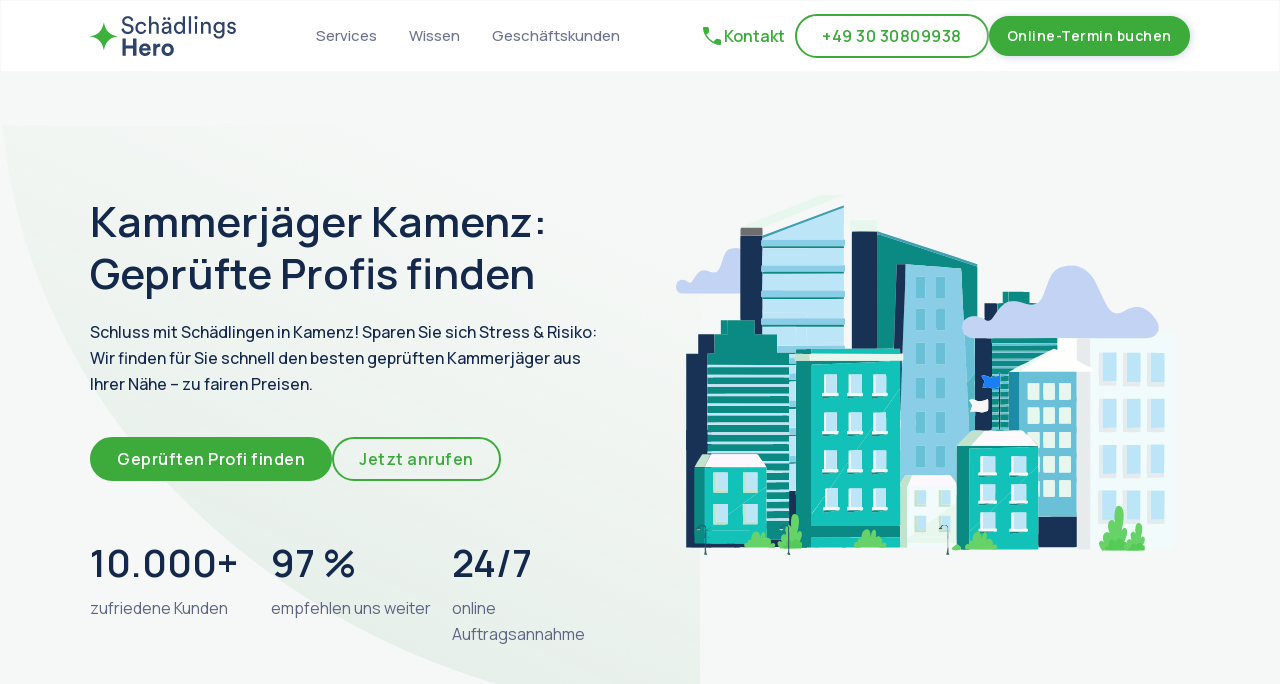

--- FILE ---
content_type: text/html
request_url: https://www.schaedlingshero.de/staedte/kammerjaeger-kamenz
body_size: 16366
content:
<!DOCTYPE html><!-- Last Published: Thu Jan 22 2026 09:19:03 GMT+0000 (Coordinated Universal Time) --><html data-wf-domain="www.schaedlingshero.de" data-wf-page="63fc9915176056831951302f" data-wf-site="63fc9915176056dc5851301b" data-wf-intellimize-customer-id="117567677" lang="de-DE" data-wf-collection="63fc99151760562d0b513025" data-wf-item-slug="kammerjaeger-kamenz"><head><meta charset="utf-8"/><title>Kammerjäger Kamenz | Geprüfte Profis | SchädlingsHero</title><meta content="Geprüften Kammerjäger in Kamenz ✓ schnell finden! SchädlingsHero vermittelt lokale Experten für jeden Befall zu fairen Preisen. Sicher &amp; zuverlässig. Jetzt anfragen!" name="description"/><meta content="Kammerjäger Kamenz | Geprüfte Profis | SchädlingsHero" property="og:title"/><meta content="Geprüften Kammerjäger in Kamenz ✓ schnell finden! SchädlingsHero vermittelt lokale Experten für jeden Befall zu fairen Preisen. Sicher &amp; zuverlässig. Jetzt anfragen!" property="og:description"/><meta content="https://cdn.prod.website-files.com/63fc9915176056538851301e/686fb28949f3d6062a0eb72b_Scha%CC%88dlingebka%CC%88mpfung_Scha%CC%88dlingsHero.jpg" property="og:image"/><meta content="Kammerjäger Kamenz | Geprüfte Profis | SchädlingsHero" property="twitter:title"/><meta content="Geprüften Kammerjäger in Kamenz ✓ schnell finden! SchädlingsHero vermittelt lokale Experten für jeden Befall zu fairen Preisen. Sicher &amp; zuverlässig. Jetzt anfragen!" property="twitter:description"/><meta content="https://cdn.prod.website-files.com/63fc9915176056538851301e/686fb28949f3d6062a0eb72b_Scha%CC%88dlingebka%CC%88mpfung_Scha%CC%88dlingsHero.jpg" property="twitter:image"/><meta property="og:type" content="website"/><meta content="summary_large_image" name="twitter:card"/><meta content="width=device-width, initial-scale=1" name="viewport"/><link href="https://cdn.prod.website-files.com/63fc9915176056dc5851301b/css/marketings-top-notch-site-3efdc0.webflow.shared.d126ccedd.min.css" rel="stylesheet" type="text/css" integrity="sha384-0SbM7d/totkx5nxHYB3HBxG0ZLtNg7TAjXSj++8M7m3/YJwCGe/f9T0VvqjJ7EpW" crossorigin="anonymous"/><script type="text/javascript">!function(o,c){var n=c.documentElement,t=" w-mod-";n.className+=t+"js",("ontouchstart"in o||o.DocumentTouch&&c instanceof DocumentTouch)&&(n.className+=t+"touch")}(window,document);</script><link href="https://cdn.prod.website-files.com/63fc9915176056dc5851301b/63fc9915176056ab43513054_favicon.png" rel="shortcut icon" type="image/x-icon"/><link href="https://cdn.prod.website-files.com/63fc9915176056dc5851301b/63fc99151760565238513055_favicon-large.png" rel="apple-touch-icon"/><link href="https://www.schaedlingshero.de/staedte/kammerjaeger-kamenz" rel="canonical"/><style>.anti-flicker, .anti-flicker * {visibility: hidden !important; opacity: 0 !important;}</style><style>[data-wf-hidden-variation], [data-wf-hidden-variation] * {
        display: none !important;
      }</style><!-- Google Tag Manager -->
<script>(function(w,d,s,l,i){w[l]=w[l]||[];w[l].push({'gtm.start':
new Date().getTime(),event:'gtm.js'});var f=d.getElementsByTagName(s)[0],
j=d.createElement(s),dl=l!='dataLayer'?'&l='+l:'';j.async=true;j.src=
'https://www.googletagmanager.com/gtm.js?id='+i+dl;f.parentNode.insertBefore(j,f);
})(window,document,'script','dataLayer','GTM-5N2429H');</script>
<!-- End Google Tag Manager -->

<!-- Begin eTrusted bootstrap tag -->
<script src="https://integrations.etrusted.com/applications/widget.js/v2" async defer></script>
<!-- End eTrusted bootstrap tag -->

<style>
  @media (max-width: 900px) {
.hyphen, .heading
 {
  word-break: break-word;
  -webkit-hyphens: auto;
  -moz-hyphens: auto;
  -ms-hyphens: auto;
  -o-hyphens: auto;
  hyphens: auto;
}
  }
  
a.toc-h2.tocitem {
    display: block;
    padding-bottom: 8px;
}
</style><script>
var city = 'Kamenz';

var content_group = 'seo - city';
var content_group_sub = 'Kamenz';

</script>

<script type="application/ld+json">
{
  "@context": "https://schema.org",
  "@type": "LocalBusiness",
  "name": "SchädlingsHero",
  "url": "https://www.schaedlingshero.de/staedte/kammerjaeger-kamenz",
  "telephone": "+493031198271",
  "image": "https://cdn.prod.website-files.com/63fc9915176056dc5851301b/63fc9915176056567e51304a_logo_schaedlingshero.svg",
  "areaServed": {
    "@type": "City",
    "name": "Kamenz"
  },
  "address": {
    "@type": "PostalAddress",
    "streetAddress": "Boxhagener Str. 119",
    "addressLocality": "Berlin",
    "postalCode": "10245",
    "addressCountry": "DE",
    "addressRegion": "Berlin"
  },
  "geo": {
    "@type": "GeoCoordinates",
    "latitude": "51.1600", // Koordinaten für das Stadtzentrum suchen
    "longitude": "14.0600" // Koordinaten für das Stadtzentrum suchen
  },
  "sameAs": "https://g.co/kgs/NntppKG",
  "openingHoursSpecification": [
    {
      "@type": "OpeningHoursSpecification",
      "dayOfWeek": [
        "Monday",
        "Tuesday",
        "Wednesday",
        "Thursday",
        "Friday"
      ],
      "opens": "08:00", // Ihre Öffnungszeit
      "closes": "19:00" // Ihre Schließzeit
    },
    {
      "@type": "OpeningHoursSpecification",
      "dayOfWeek": [
        "Saturday",
        "Sunday"
      ], // Falls am Wochenende geöffnet
      "opens": "09:00",
      "closes": "14:00"
    }
  ],
  "makesOffer": [
    {
      "@type": "Offer",
      "itemOffered": {
        "@type": "Service",
        "name": "Schädlingsbekämpfung in Kamenz"
      }
    },
    { 
      "@type": "Offer",
      "itemOffered": {
        "@type": "Service",
        "name": "Rattenbekämpfung in Kamenz"
      }
    },
    {
      "@type": "Offer",
      "itemOffered": {
        "@type": "Service",
        "name": "Bettwanzenbekämpfung in Kamenz"
      }
    },
    {
      "@type": "Offer",
      "itemOffered": {
        "@type": "Service",
        "name": "Wespennest entfernen in Kamenz"
      }
    },
    {
      "@type": "Offer",
      "itemOffered": {
        "@type": "Service",
        "name": "Mäusebekämpfung in Kamenz"
      }
    },
    {
      "@type": "Offer",
      "itemOffered": {
        "@type": "Service",
        "name": "Kakerlakenbekämpfung in Kamenz"
      }
    },
    {
      "@type": "Offer",
      "itemOffered": {
        "@type": "Service",
        "name": "Ameisenbekämpfung"
      }
    },
    {
      "@type": "Offer",
      "itemOffered": {
        "@type": "Service",
        "name": "Brotkäfer bekämpfen"
      }
    },
    {
      "@type": "Offer",
      "itemOffered": {
        "@type": "Service",
        "name": "Flohbekämpfung"
      }
    },
    {
      "@type": "Offer",
      "itemOffered": {
        "@type": "Service",
        "name": "Kleidermotten bekämpfen"
      }
    },
    {
      "@type": "Offer",
      "itemOffered": {
        "@type": "Service",
        "name": "Lebensmittelmotten bekämpfen"
      }
    },
    {
      "@type": "Offer",
      "itemOffered": {
        "@type": "Service",
        "name": "Marder vertreiben"
      }
    },
    {
      "@type": "Offer",
      "itemOffered": {
        "@type": "Service",
        "name": "Papierfischchen bekämpfen"
      }
    },
    {
      "@type": "Offer",
      "itemOffered": {
        "@type": "Service",
        "name": "Prozessionsspinner bekämpfen"
      }
    },
    {
      "@type": "Offer",
      "itemOffered": {
        "@type": "Service",
        "name": "Silberfischchen bekämpfen"
      }
    },
    {
      "@type": "Offer",
      "itemOffered": {
        "@type": "Service",
        "name": "Speckkäfer bekämpfen"
      }
    },
    {
      "@type": "Offer",
      "itemOffered": {
        "@type": "Service",
        "name": "Taubenabwehr"
      }
    },
    {
      "@type": "Offer",
      "itemOffered": {
        "@type": "Service",
        "name": "Motten bekämpfen"
      }
    }
  ]
}
</script></head><body><div data-collapse="medium" data-animation="default" data-duration="400" data-easing="ease" data-easing2="ease" role="banner" class="nav w-nav"><div class="navigation-wrap"><div class="menu"><a href="/" class="logo-link w-nav-brand"><img src="https://cdn.prod.website-files.com/63fc9915176056dc5851301b/63fc9915176056567e51304a_logo_schaedlingshero.svg" width="140" alt="SchädlingsHero Logo" loading="lazy" class="logo-image"/></a><nav role="navigation" class="navigation-items w-nav-menu"><div data-hover="false" data-delay="0" class="dropdown-normal w-dropdown"><div class="navigation-item w-dropdown-toggle"><div>Services</div></div><nav class="dropdown-list w-dropdown-list"><div class="menu-dropdown-wrapper w-dyn-list"><div role="list" class="dropdown-menu w-dyn-items w-row"><div role="listitem" class="collection-item-3 w-dyn-item w-col w-col-4"><div class="div-block-6"><div class="div-block-7"><img src="https://cdn.prod.website-files.com/63fc9915176056538851301e/63fc9915176056cf7a51307c_icon__ameisen.svg" loading="lazy" alt="" class="image-112"/></div><a href="/schaedlingsbekaempfung/ameisenbekaempfung" class="dropdown-menu-item">Ameisen</a></div></div><div role="listitem" class="collection-item-3 w-dyn-item w-col w-col-4"><div class="div-block-6"><div class="div-block-7"><img src="https://cdn.prod.website-files.com/63fc9915176056538851301e/63fc99151760568f4251305d_icon__bettwanzen.svg" loading="lazy" alt="" class="image-112"/></div><a href="/schaedlingsbekaempfung/bettwanzenbekaempfung" class="dropdown-menu-item">Bettwanzen</a></div></div><div role="listitem" class="collection-item-3 w-dyn-item w-col w-col-4"><div class="div-block-6"><div class="div-block-7"><img src="https://cdn.prod.website-files.com/63fc9915176056538851301e/63fc9915176056618b51303e_icon__Kakerlaken.svg" loading="lazy" alt="" class="image-112"/></div><a href="/schaedlingsbekaempfung/kakerlakenbekaempfung" class="dropdown-menu-item">Kakerlaken</a></div></div><div role="listitem" class="collection-item-3 w-dyn-item w-col w-col-4"><div class="div-block-6"><div class="div-block-7"><img src="https://cdn.prod.website-files.com/63fc9915176056538851301e/63fc991517605673fe513042_icon__marder.svg" loading="lazy" alt="" class="image-112"/></div><a href="/schaedlingsbekaempfung/marderbekaempfung" class="dropdown-menu-item">Marder</a></div></div><div role="listitem" class="collection-item-3 w-dyn-item w-col w-col-4"><div class="div-block-6"><div class="div-block-7"><img src="https://cdn.prod.website-files.com/63fc9915176056538851301e/63fc9915176056127a513043_icon__Motten.svg" loading="lazy" alt="" class="image-112"/></div><a href="/schaedlingsbekaempfung/mottenbekaempfung" class="dropdown-menu-item">Motten</a></div></div><div role="listitem" class="collection-item-3 w-dyn-item w-col w-col-4"><div class="div-block-6"><div class="div-block-7"><img src="https://cdn.prod.website-files.com/63fc9915176056538851301e/63fc9915176056264f513041_icon__mause.svg" loading="lazy" alt="" class="image-112"/></div><a href="/schaedlingsbekaempfung/maeusebekaempfung" class="dropdown-menu-item">Mäuse</a></div></div><div role="listitem" class="collection-item-3 w-dyn-item w-col w-col-4"><div class="div-block-6"><div class="div-block-7"><img src="https://cdn.prod.website-files.com/63fc9915176056538851301e/63fc991517605634a151303f_icon__Ratten.svg" loading="lazy" alt="" class="image-112"/></div><a href="/schaedlingsbekaempfung/rattenbekaempfung" class="dropdown-menu-item">Ratten</a></div></div><div role="listitem" class="collection-item-3 w-dyn-item w-col w-col-4"><div class="div-block-6"><div class="div-block-7"><img src="https://cdn.prod.website-files.com/63fc9915176056538851301e/63fc9915176056cf8751303c_icon__Wespen.svg" loading="lazy" alt="" class="image-112"/></div><a href="/schaedlingsbekaempfung/wespennest-entfernung" class="dropdown-menu-item">Wespen</a></div></div></div></div><div class="link-to-page"><div id="w-node-c3d982e7-c1b7-c922-c75f-e4080f154a18-97c65ca9" class="div-block-6 last-in-grid"><a href="/services-schaedlingsbekaempfung" class="button ghost-button navigation adjusted w-button">Alle Schädlinge</a></div></div></nav></div><div data-hover="false" data-delay="0" class="dropdown-normal w-dropdown"><div class="navigation-item w-dropdown-toggle"><div>Wissen</div></div><nav class="dropdown-list w-dropdown-list"><div></div><a href="/schaedling" class="navigation-item w-nav-link">Schädlingslexikon</a><a href="/ratgeber" class="navigation-item w-nav-link">Ratgeber</a></nav></div><a href="/fuer-unternehmen" class="navigation-item w-nav-link">Geschäftskunden</a><a tracking-element="navigation.call.number" href="tel:+493091734939" class="link-with-icon mobile-navigation w-inline-block"><img src="https://cdn.prod.website-files.com/63fc9915176056dc5851301b/63fc991517605617f4513053_icon_call.svg" loading="lazy" alt=""/><div class="phonenumber">Ruf uns an</div></a><a tracking-element="navigation.erkennen.desktop" href="/schaedlinge-identifizieren" class="button ghost-button dropdown w-button"><strong class="bold-text">Schädling erkennen</strong></a><a tracking-element="navigation.clickfunnel" href="/terminbuchung" class="button navigation dropdownmenu w-button">Online Beratung</a></nav><div class="actions-wrapper"><div class="w-optimization"><div data-wf-experience-417225188="" data-wf-variation-617097875="" class="w-optimization"><div data-hover="false" data-delay="0" tracking-element="navigation.call.dropdown_desktop" class="dropdown-phonennumber w-dropdown"><div phone-number="default" tracking-element="navigation.call.dropdown_desktop" class="dropdown-toggle w-dropdown-toggle"><img src="https://cdn.prod.website-files.com/63fc9915176056dc5851301b/63fc991517605617f4513053_icon_call.svg" loading="lazy" tracking-element="navigation.call.dropdown_desktop" phone-number="default" alt="" class="dropdown-phone"/><div phone-number="default" tracking-element="navigation.call.dropdown_desktop" class="phonenumber header">Kontakt</div></div><nav class="dropdown-list-4 w-dropdown-list"><div class="menu-dropdown-wrapper narrow"><div class="dropdown-callback w-container"><div class="text-block-7">Hotline<br/></div><span class="nimbata_number_1"><a id="header-phone-number" tracking-element="navigation.call.number_desktop" href="tel:+493030809938" class="text-block-7 number nimbata_number_1 w-inline-block">+49 30 308 09 938</a></span><p class="paragraph-small centered">Mo-Fr: 8:00 - 19:00 Uhr<br/>Sa+So: 10:00 - 14:00 Uhr<br/></p><a tracking-element="navigation.call.callback" href="/rueckruf" class="button ghost-button navigation w-button">Rückruf vereinbaren</a></div><div class="text-block-7 margin-top-24">Oder 24 / 7</div><a tracking-element="navigation.call.appointment" href="/terminbuchung" class="button navigation margin-bottom-16 w-button">Online-Termin buchen</a></div></nav></div></div><div data-wf-experience-417225188="" data-wf-variation-617097876="" data-wf-hidden-variation="" class="w-optimization"><div data-hover="false" data-delay="0" tracking-element="navigation.call.dropdown_desktop" class="dropdown-phonennumber w-dropdown"><div phone-number="default" tracking-element="navigation.call.dropdown_desktop" class="dropdown-toggle w-dropdown-toggle"><img src="https://cdn.prod.website-files.com/63fc9915176056dc5851301b/63fc991517605617f4513053_icon_call.svg" loading="lazy" tracking-element="navigation.call.dropdown_desktop" phone-number="default" alt="" class="dropdown-phone"/><div phone-number="default" tracking-element="navigation.call.dropdown_desktop" class="phonenumber header">Rufen Sie uns an</div></div><nav class="dropdown-list-4 w-dropdown-list"><div class="menu-dropdown-wrapper narrow"><div class="dropdown-callback w-container"><div class="text-block-7">Hotline</div><span class="nimbata_number_1"><a id="header-phone-number" tracking-element="navigation.call.number_desktop" href="tel:+493030809938" class="text-block-7 number nimbata_number_1 w-inline-block">+49 30 308 09 938</a></span><p class="paragraph-small centered">Mo-Fr: 8:00 Uhr - 19:00 Uhr <br/>Sa+So: 10:00 Uhr - 14:00 Uhr<br/></p><a tracking-element="navigation.call.callback" href="/rueckruf" class="button ghost-button navigation w-button">Rückruf vereinbaren</a></div><div class="text-block-7 margin-top-24">Oder 24 / 7</div><a tracking-element="navigation.call.appointment" href="/terminbuchung" class="button navigation margin-bottom-16 w-button">Online-Termin buchen</a></div></nav></div></div></div><div data-hover="false" data-delay="0" tracking-element="navigation.call.dropdown_mobile" class="dropdown-phonennumber mobile w-dropdown"><div tracking-element="navigation.call.dropdown_mobile" class="dropdown-toggle w-dropdown-toggle"><img src="https://cdn.prod.website-files.com/63fc9915176056dc5851301b/63fc991517605617f4513053_icon_call.svg" loading="lazy" tracking-element="navigation.call.dropdown_mobile" alt="" class="dropdown-phone mobile"/></div><nav class="dropdown-list-4 w-dropdown-list"><div class="menu-dropdown-wrapper narrow"><div class="dropdown-callback w-container"><div class="text-block-7">Hotline</div><a id="header-phone-number-mobile" tracking-element="navigation.call.number" href="tel:+493091734939" class="text-block-7 number w-inline-block">+49 30 91734939</a><p class="paragraph-small centered">Mo-Fr: 8:00 - 19:00 Uhr<br/>Sa+So: 10:00 - 14:00 Uhr</p><a tracking-element="navigation.call.callback" href="/rueckruf" class="button ghost-button navigation w-button">Rückruf vereinbaren</a></div><div class="text-block-7 margin-top-24">Oder 24 / 7</div><a tracking-element="navigation.call.appointment" href="/terminbuchung" class="button navigation margin-bottom-16 w-button">Online-Termin buchen</a></div></nav></div><a tracking-element="navigation.erkennen.desktop" href="tel:+493046690925" class="button ghost-button w-button">+49 30 30809938</a><a tracking-element="navigation.erkennen.desktop" href="/schaedlinge-identifizieren" class="button ghost-button mobile w-button"><strong class="bold-text">Identifikationsservice</strong></a><a tracking-element="navigation.clickfunnel" href="/terminbuchung" class="button navigation hide-on-mobile secondary-color w-button">Online-Termin buchen</a><div data-w-id="23a1ec1a-9cf6-a27e-9da1-32e697c65cb7" class="nav-menu-icon w-nav-button"><a href="#" tracking-element="navigation.burger" data-w-id="f2983134-3770-4a48-6d77-09c603e6cfb1" class="hamburger-wrapper w-inline-block"><div data-w-id="f2983134-3770-4a48-6d77-09c603e6cfb2" class="burger-line"></div><div data-w-id="f2983134-3770-4a48-6d77-09c603e6cfb3" class="burger-line"></div><div data-w-id="f2983134-3770-4a48-6d77-09c603e6cfb4" class="burger-line"></div></a></div></div></div></div><div class="w-embed"></div></div><div class="section hero-homepage"><div class="container w-container"><div class="w-layout-grid hero-grid"><div id="w-node-b5863fba-e0ee-14b8-401e-b5e1820c3d7b-1951302f" class="herotext"><div class="w-embed"><h1 class="heading">Kammerjäger Kamenz: Geprüfte Profis finden</h1></div><div class="w-embed"><p class="subtext">Schluss mit Schädlingen in Kamenz! Sparen Sie sich Stress & Risiko: Wir finden für Sie schnell den besten geprüften Kammerjäger aus Ihrer Nähe – zu fairen Preisen.</p></div><div class="_2-buttons"><a href="#" tracking-element="content.hero.cta" class="button w-button">Geprüften Profi finden</a><a href="tel:+493091734939" tracking-element="content.hero.cta" class="button ghost-button visible w-button">Jetzt anrufen</a></div><div id="w-node-b5863fba-e0ee-14b8-401e-b5e1820c3d85-1951302f" class="w-layout-grid grid-3"><div id="w-node-b5863fba-e0ee-14b8-401e-b5e1820c3d86-1951302f" class="statistics"><div class="number">10.000+</div><div class="text-block">zufriedene Kunden</div></div><div id="w-node-b5863fba-e0ee-14b8-401e-b5e1820c3d8b-1951302f" class="statistics"><div class="number">97 %</div><div class="text-block">empfehlen uns weiter</div></div><div id="w-node-b5863fba-e0ee-14b8-401e-b5e1820c3d90-1951302f" class="statistics"><div class="number">24/7</div><div class="text-block">online Auftragsannahme</div></div></div></div><img src="https://cdn.prod.website-files.com/63fc9915176056dc5851301b/6807476456666aa7f9d16da7_64130dd86861b8db5ef9cec8_City-Hero%20(1).svg" id="w-node-b5863fba-e0ee-14b8-401e-b5e1820c3d95-1951302f" width="500" height="Auto" alt="" class="image-hero mobile-margin-top"/></div></div><img src="https://cdn.prod.website-files.com/63fc9915176056dc5851301b/63fc99151760561d80513063_overlay.svg" loading="lazy" alt="" class="backgroundimage"/></div><div class="section"><div class="container w-container"><div class="centered heading fakeh2">Bewertet von über 1.000 Kunden:<strong> Sehr gut!</strong></div><div class="w-embed"><!-- Begin eTrusted widget tag -->
<etrusted-widget data-etrusted-widget-id="wdg-a0ad726d-8a53-41cf-95c5-cdb3b97187d2"></etrusted-widget>
<!-- End eTrusted widget tag --></div></div></div><div class="section light-background"><div class="container long-texts w-container"><div class="rich-text-block-2 w-richtext"><h2>Ihr Schädlingsbekämpfungs-Netzwerk mit den besten Kammerjägern in Kamenz und Umgebung</h2><p>Sind Sie von einem Schädlingsbefall im Großraum Kamenz betroffen? Dann stehen wir und unsere Partner Ihnen mit Rat und Tat zur Seite. Egal, ob sich die Schädlinge in Ihrem Haus, Ihrer Wohnung, Ihrem Garten oder Ihrem Unternehmen eingenistet haben – <strong>wir bestimmen den besten Kammerjäger aus unserem Netzwerk für Ihren spezifischen Fall</strong>. Mit uns müssen Sie sich keine weiteren Gedanken machen, denn wir sorgen dafür, dass der Kammerjäger:</p><ul role="list"><li>direkt aus Ihrer Nähe in Kamenz kommt</li><li>professionell ausgebildet und qualifiziert ist, sich Ihrem Schädlingsbefall anzunehmen</li><li>faire Preise berechnet und Sie keine Angst vor Betrug und Abzocke haben müssen</li></ul><p>Dadurch, dass wir kein einzelnes Schädlingsbekämpfungsunternehmen sind, sondern mit verschiedenen Kammerjägern in ganz Kamenz und Umgebung arbeiten, können wir stets <strong>den besten Experten für Ihr spezifisches Problem wählen</strong> – sowohl bei akuter Schädlingsbekämpfung als auch bei Maßnahmen zur Schädlingsabwehr und -prävention.</p></div></div></div><div class="process_section"><div class="section_container"><div class="title_wrap"><h2 class="centered">Unser Prozess</h2></div><div class="process"><div class="process_card"><div class="process_details left"><h3>Kontakt aufnehmen</h3><p class="paragraph-5">Sie nehmen mit uns Kontakt auf und geben uns Informationen zum Befall sowie Ihren Wohnort.</p></div><div class="centre_block"><div class="centre_icon_wrap"><div class="centre_step">01</div></div></div><div class="process_image_wrap"><img src="https://cdn.prod.website-files.com/63fc9915176056dc5851301b/63fc99151760561169513062_placeholderimage.svg" alt="Schädlingsbekämpfung mit SchädlingsHero" loading="lazy" class="process_image"/></div></div><div class="process_card_02"><div class="process_image_wrap"><img src="https://cdn.prod.website-files.com/63fc9915176056dc5851301b/63fc9915176056eba0513057_icon-schaedlingshero.svg" alt="SchädlingsHero Icon" loading="lazy" class="process_image"/></div><div class="centre_block"><div class="centre_icon_wrap"><div class="centre_step">02</div></div></div><div class="process_details"><h3>Auswahl des Kammerjägers</h3><p>Basierend auf Ihren Informationen, wählen wir den besten Kammerjäger in Ihrer Nähe mit dem frühesten freien Termin für Sie aus und übermitteln ihm Ihre Daten.</p></div></div><div class="process_line"></div><div class="process_card"><div class="process_details left"><h3>Terminvereinbarung</h3><p>Der ausgewählte Kammerjäger wird sich bei Ihnen melden und sie vereinbaren gemeinsam einen Termin für seinen Besuch.</p></div><div class="centre_block"><div class="centre_icon_wrap"><div class="centre_step">03</div></div></div><div class="process_image_wrap"><img src="https://cdn.prod.website-files.com/63fc9915176056dc5851301b/64133e17cfb1b8b1be62db8a_Terminvereinbarung.svg" alt="Terminvereinbarung für eine Schädlingsbekämpfung" loading="lazy"/></div></div><div class="process_card_02"><div class="process_image_wrap"><img src="https://cdn.prod.website-files.com/63fc9915176056dc5851301b/63fc991517605641c35130a1_pest%20control.svg" alt="Kammerjäger bekämpft Schädlinge" loading="lazy" class="process_image"/></div><div class="centre_block"><div class="centre_icon_wrap"><div class="centre_step">04</div></div></div><div class="process_details"><h3>Bekämpfung</h3><p>Der Kammerjäger kommt zum vereinbarten Termin zu ihnen, inspiziert den Befall und führt die Bekämpfung durch. Sind mehrere Besuche notwendig, wird der Kammerjäger Sie informieren und weitere Termine mit Ihnen vereinbaren.</p></div></div><div class="process_card"><div class="process_details left"><h3>Erfolg</h3><p>Sind alle Bekämpfungsmaßnahmen abgeschlossen, können Sie sich wieder wohl und sicher in Ihrem Zuhause fühlen. Der Kammerjäger kann Ihnen außerdem häufig Tipps geben, um einem zukünftigen Befall vorzubeugen.</p></div><div class="centre_block"><div class="centre_icon_wrap"><div class="centre_step">05</div></div></div><div class="process_image_wrap"><img src="https://cdn.prod.website-files.com/63fc9915176056dc5851301b/64133e576447fb2e5d12cb7b_Group%2043.svg" width="400" alt="" loading="lazy" class="image-114"/></div></div></div></div></div><div id="clickfunnel-section" class="section"><div class="w-embed"><h2 class="h2-centered">Wir helfen bei diesen Schädlingen in Kamenz (und mehr):</h2></div><div class="container w-container"><div class="card-wrap"><div url-parameters="" class="html-embed w-embed w-script"><script src="https://assets.prd.heyflow.com/builder/widget/latest/webview.js"></script>
<heyflow-wrapper screen="start" flow-id="sch_dlingshero-v1" dynamic-height style-config='{"width": "100%", "height": "600px"}'></heyflow-wrapper>

<script>
var clickfunnel_visible = true;
var clickfunnel_flow_id = 'sch_dlingshero-v1';
var clickfunnel_entry_page = 'start';
</script></div></div></div></div><div class="section light-background"><div class="container w-container"><div class="w-embed"><h2 class="h2-centered">Was kostet ein Kammerjäger in Kamenz?</h2></div><p class="paragraph-block">Die Kosten für eine Schädlingsbekämpfung sind individuell. Die beiden größten Kostenfaktoren sind die Schädlingsart und das Ausmaß des Befalls, denn diese beiden Faktoren bestimmen hauptsächlich, wie aufwendig und arbeitsintensiv eine Bekämpfung ist. Der Endpreis setzt sich dann wie folgt zusammen:</p><div class="w-layout-grid grid"><div id="w-node-_7fcbcc49-6d05-13f6-d965-8686227e3ab7-1951302f" class="usp-item card-wrap on-light-background"><h4 class="centered">Anfahrtskosten</h4><p class="paragraph-centered">Die Anfahrtskosten werden pro Kilometer berechnet. Da wir immer einen Schädlingsbekämpfer mit der geringsten Entfernung zu Ihnen wählen, halten wir die Anfahrtskosten für Sie niedrig, wie möglich.</p></div><div id="w-node-_7fcbcc49-6d05-13f6-d965-8686227e3abe-1951302f" class="usp-item card-wrap on-light-background"><h4 class="centered">Materialkosten</h4><p class="paragraph-centered">Dies sind Kosten für Arbeitsmaterialien des Schädlingsbekämpfers. Dazu zählen beispielsweise Giftstoffe, Fallen oder der Gebrauch von speziellen Maschinen. Wie hoch diese Kosten ausfallen, hängt von den benötigten Materialien ab. Ist der Einsatz spezieller Maschinen notwendig, können diese Kosten höher ausfallen.</p></div><div id="w-node-_7fcbcc49-6d05-13f6-d965-8686227e3ac5-1951302f" class="usp-item card-wrap on-light-background"><h4 class="centered">Stundenlohn des Schädlingsbekämpfers</h4><p class="paragraph-centered">Der Stundenlohn des Schädlingsbekämpfers ist in den meisten Fällen die größte Kostenstelle in der Bekämpfung. Hier können Sie bei allen Kammerjägern in unserem Netzwerk mit Kosten entsprechend dem Branchenstandard von 100 € bis 150 € pro Stunde rechnen.</p></div></div><p class="paragraph-block margin-top-24">Unser Team und ausgewählte Kammerjäger können Ihnen in den meisten Fällen einen Kostenvoranschlag machen, wenn Sie uns einige Details über Ihren Befall geschildert haben – in manchen Fällen kann aber zunächst auch eine Inspektion notwendig sein.</p></div></div><div id="features" class="section"><div class="container"><div class="container"><div class="w-embed"><h2 class="h2-centered">In Kamenz finden Sie uns unter anderem in folgenden Stadteilen</h2></div><div class="div-block-14"><div class="w-richtext"><p>✓ Bernbruch</p><p>✓ Biehla</p><p>✓ Brauna</p><p>✓ Cunnersdorf</p><p>✓ Deutschbaselitz</p></div><div class="w-richtext"><p>✓ Gelenau</p><p>✓ Hausdorf</p><p>✓ Hennersdorf</p><p>✓ Jesau</p><p>✓ Liebenau</p></div><div class="w-richtext"><p>✓ Lückersdorf</p><p>✓ Petershain</p><p>✓ Rohrbach</p><p>✓ Schiedel</p><p>✓ Schönbach</p></div><div class="w-richtext"><p>✓ Schwosdorf </p><p>✓ Thonberg</p><p>✓ Wiesa</p><p>✓ Zschornau</p><p>‍</p></div></div></div></div></div><div class="section no-top-space"><div class="container w-container"><div class="category-title"><div class="w-embed"><h2 class="heading">Neueste Berichte über Schädlinge in Kamenz</h2></div></div><div class="div-block-32"><div class="blogcard"><a href="https://www.saechsische.de/lokales/bautzen-lk/bautzen/bautzen-inhaber-der-beach-bar-am-bautzener-stausee-wegen-nagerbefall-vor-gericht-KI5N3TMP4BA2DP6MV6UDGIUGDQ.html" target="_blank" class="w-inline-block"><div class="card-body"><h3 id="w-node-b4a22cd2-990a-5250-6de6-0f47d1ae95dc-1951302f" class="blog-title">Inhaber einer Bar im Nachbarort vor Gericht</h3><p class="paragraph-medium">Beschwerden machten Lebensmittelkontrolleure auf die Bar am Bautzener Stausee aufmerksam. Sie stellten Mäusekot auf Arbeitsflächen und dreckige Geräte fest.</p><div class="blog-link">Beitrag lesen</div></div></a></div><div class="blogcard"><a href="https://www.saechsische.de/lokales/bautzen-lk/kamenz/ratten-lassen-pflaster-rutschen-NGF3U3IPQ3LFMKIU3FRX462OTI.html" target="_blank" class="w-inline-block"><div class="card-body"><h3 id="w-node-_6de640e1-ef12-d130-7710-efb3b4bd1629-1951302f" class="blog-title">Ratten lassen Pflaster in der Innenstadt rutschen</h3><p class="paragraph-medium">Plötzlich auftretende Löcher sorgen in Königsbrück immer mal wieder für Aufregung. Die Ursache dafür sitzt im Kanalnetz der Stadt.</p><div class="blog-link">Beitrag lesen</div></div></a></div><div class="blogcard"><a href="https://www.saechsische.de/lokales/bautzen-lk/kamenz/baustart-in-der-problemstrasse-EWIVO6V6U4SE5EEUMQ3KPC27OQ.html" target="_blank" class="w-inline-block"><div class="card-body"><h3 id="w-node-a3ad7775-d9b6-a256-7ccf-a39d9832b7e4-1951302f" class="blog-title">Rattenplage: Baustart in der Problemstraße</h3><p class="paragraph-medium">Vor allem an den Anbindungen der Hausanschlüsse verrichteten die Nager ihr zerstörerisches Hohlraumwerk. Nun finden Bauarbeiten in der Straße statt. </p><div class="blog-link">Beitrag lesen</div></div></a></div></div></div></div><div id="features" class="section light-background"><div class="container"><h2 class="heading centered">Unsere Partner befreien Sie von Ihrem Schädlingsbefall</h2><div><div><div><div class="w-dyn-list"><div role="list" class="breadcrumb-collection w-dyn-items"><div role="listitem" class="breadcrumb-collection w-dyn-item"><a href="/schaedlingsbekaempfung/ameisenbekaempfung" class="link-block w-inline-block"><img src="https://cdn.prod.website-files.com/63fc9915176056538851301e/63fc9915176056cf7a51307c_icon__ameisen.svg" loading="lazy" alt="" class="pill-icon"/><div class="breadcrumb-link">Ameisen</div></a></div><div role="listitem" class="breadcrumb-collection w-dyn-item"><a href="/schaedlingsbekaempfung/bettwanzenbekaempfung" class="link-block w-inline-block"><img src="https://cdn.prod.website-files.com/63fc9915176056538851301e/63fc99151760568f4251305d_icon__bettwanzen.svg" loading="lazy" alt="" class="pill-icon"/><div class="breadcrumb-link">Bettwanzen</div></a></div><div role="listitem" class="breadcrumb-collection w-dyn-item"><a href="/schaedlingsbekaempfung/brotkaeferbekaempfung" class="link-block w-inline-block"><img src="https://cdn.prod.website-files.com/63fc9915176056538851301e/64b675ef45c2ac61520dd504_icons_ka%CC%88fer.svg" loading="lazy" alt="" class="pill-icon"/><div class="breadcrumb-link">Brotkäfer</div></a></div><div role="listitem" class="breadcrumb-collection w-dyn-item"><a href="/schaedlingsbekaempfung/flohbekaempfung" class="link-block w-inline-block"><img src="https://cdn.prod.website-files.com/63fc9915176056538851301e/63fc991517605673fb513044_icon__flohe.svg" loading="lazy" alt="" class="pill-icon"/><div class="breadcrumb-link">Flöhe</div></a></div><div role="listitem" class="breadcrumb-collection w-dyn-item"><a href="/schaedlingsbekaempfung/hornissennest-entfernung" class="link-block w-inline-block"><img src="https://cdn.prod.website-files.com/63fc9915176056538851301e/68dd32d9977eba683e02ae5c_icon__Wespen.svg" loading="lazy" alt="" class="pill-icon"/><div class="breadcrumb-link">Hornissen</div></a></div><div role="listitem" class="breadcrumb-collection w-dyn-item"><a href="/schaedlingsbekaempfung/kakerlakenbekaempfung" class="link-block w-inline-block"><img src="https://cdn.prod.website-files.com/63fc9915176056538851301e/63fc9915176056618b51303e_icon__Kakerlaken.svg" loading="lazy" alt="" class="pill-icon"/><div class="breadcrumb-link">Kakerlaken</div></a></div><div role="listitem" class="breadcrumb-collection w-dyn-item"><a href="/schaedlingsbekaempfung/kleidermottenbekaempfung" class="link-block w-inline-block"><img src="https://cdn.prod.website-files.com/63fc9915176056538851301e/63fc9915176056127a513043_icon__Motten.svg" loading="lazy" alt="" class="pill-icon"/><div class="breadcrumb-link">Kleidermotten</div></a></div><div role="listitem" class="breadcrumb-collection w-dyn-item"><a href="/schaedlingsbekaempfung/lebensmittelmottenbekaempfung" class="link-block w-inline-block"><img src="https://cdn.prod.website-files.com/63fc9915176056538851301e/63fc9915176056127a513043_icon__Motten.svg" loading="lazy" alt="" class="pill-icon"/><div class="breadcrumb-link">Lebensmittelmotten</div></a></div><div role="listitem" class="breadcrumb-collection w-dyn-item"><a href="/schaedlingsbekaempfung/marderbekaempfung" class="link-block w-inline-block"><img src="https://cdn.prod.website-files.com/63fc9915176056538851301e/63fc991517605673fe513042_icon__marder.svg" loading="lazy" alt="" class="pill-icon"/><div class="breadcrumb-link">Marder</div></a></div><div role="listitem" class="breadcrumb-collection w-dyn-item"><a href="/schaedlingsbekaempfung/mottenbekaempfung" class="link-block w-inline-block"><img src="https://cdn.prod.website-files.com/63fc9915176056538851301e/63fc9915176056127a513043_icon__Motten.svg" loading="lazy" alt="" class="pill-icon"/><div class="breadcrumb-link">Motten</div></a></div><div role="listitem" class="breadcrumb-collection w-dyn-item"><a href="/schaedlingsbekaempfung/maeusebekaempfung" class="link-block w-inline-block"><img src="https://cdn.prod.website-files.com/63fc9915176056538851301e/63fc9915176056264f513041_icon__mause.svg" loading="lazy" alt="" class="pill-icon"/><div class="breadcrumb-link">Mäuse</div></a></div><div role="listitem" class="breadcrumb-collection w-dyn-item"><a href="/schaedlingsbekaempfung/papierfischchenbekaempfung" class="link-block w-inline-block"><img src="https://cdn.prod.website-files.com/63fc9915176056538851301e/64102e2df4bdf29158a86c27_papierfischchen_icon__papierfischen.svg" loading="lazy" alt="" class="pill-icon"/><div class="breadcrumb-link">Papierfischchen</div></a></div><div role="listitem" class="breadcrumb-collection w-dyn-item"><a href="/schaedlingsbekaempfung/pharaoameisen" class="link-block w-inline-block"><img src="https://cdn.prod.website-files.com/63fc9915176056538851301e/68482a7d2d373d1f417f6998_icon__ameisen.svg" loading="lazy" alt="" class="pill-icon"/><div class="breadcrumb-link">Pharaoameisen</div></a></div><div role="listitem" class="breadcrumb-collection w-dyn-item"><a href="/schaedlingsbekaempfung/prozessionsspinnerbekaempfung" class="link-block w-inline-block"><img src="https://cdn.prod.website-files.com/63fc9915176056538851301e/64102ebd294ba05677b792e1_icon_Prozessionspinner.svg" loading="lazy" alt="" class="pill-icon"/><div class="breadcrumb-link">Prozessionsspinner</div></a></div><div role="listitem" class="breadcrumb-collection w-dyn-item"><a href="/schaedlingsbekaempfung/rattenbekaempfung" class="link-block w-inline-block"><img src="https://cdn.prod.website-files.com/63fc9915176056538851301e/63fc991517605634a151303f_icon__Ratten.svg" loading="lazy" alt="" class="pill-icon"/><div class="breadcrumb-link">Ratten</div></a></div><div role="listitem" class="breadcrumb-collection w-dyn-item"><a href="/schaedlingsbekaempfung/silberfischbekaempfung" class="link-block w-inline-block"><img src="https://cdn.prod.website-files.com/63fc9915176056538851301e/64102eb74e0a61f95a18631d_icon_Silberfischen.svg" loading="lazy" alt="" class="pill-icon"/><div class="breadcrumb-link">Silberfische</div></a></div><div role="listitem" class="breadcrumb-collection w-dyn-item"><a href="/schaedlingsbekaempfung/speckkaeferbekaempfung" class="link-block w-inline-block"><img src="https://cdn.prod.website-files.com/63fc9915176056538851301e/67e264e9ac1a28f7eca2d768_icon_teppichka%CC%88fer.svg" loading="lazy" alt="" class="pill-icon"/><div class="breadcrumb-link">Speckkäfer</div></a></div><div role="listitem" class="breadcrumb-collection w-dyn-item"><a href="/schaedlingsbekaempfung/taubenabwehr" class="link-block w-inline-block"><img src="https://cdn.prod.website-files.com/63fc9915176056538851301e/63fc9915176056aff25130ce_icon__Tauben.svg" loading="lazy" alt="" class="pill-icon"/><div class="breadcrumb-link">Tauben</div></a></div><div role="listitem" class="breadcrumb-collection w-dyn-item"><a href="/schaedlingsbekaempfung/wespennest-entfernung" class="link-block w-inline-block"><img src="https://cdn.prod.website-files.com/63fc9915176056538851301e/63fc9915176056cf8751303c_icon__Wespen.svg" loading="lazy" alt="" class="pill-icon"/><div class="breadcrumb-link">Wespen</div></a></div></div></div></div></div></div></div></div><div class="section"><div class="container w-container"><div class="category-title"><div><h2 class="centered">Hilfreiche Ressourcen</h2></div></div><div class="collection-list-wrapper w-dyn-list"><div role="list" class="article-grid w-dyn-items"><div role="listitem" class="collection-item-12 w-dyn-item"><div class="blogcard"><a href="/ratgeber/klimawandel-scheadlinge" class="w-inline-block"><img loading="lazy" width="409" id="w-node-eadb8394-3c76-8bc7-fa61-1f6f4a0c54fb-1951302f" src="https://cdn.prod.website-files.com/63fc9915176056538851301e/69148fb186cb15ef32d77a51_Kimawandel_Auswirkungen_Scheadlinge.jpg" alt="" sizes="(max-width: 479px) 100vw, 409px" srcset="https://cdn.prod.website-files.com/63fc9915176056538851301e/69148fb186cb15ef32d77a51_Kimawandel_Auswirkungen_Scheadlinge-p-500.jpg 500w, https://cdn.prod.website-files.com/63fc9915176056538851301e/69148fb186cb15ef32d77a51_Kimawandel_Auswirkungen_Scheadlinge.jpg 554w" class="card-image"/><div class="card-body"><h3 id="w-node-eadb8394-3c76-8bc7-fa61-1f6f4a0c54fd-1951302f" class="blog-title">Der Einfluss des Klimawandels auf Schädlinge in Unternehmen.</h3><p class="paragraph-medium">Milde Winter und lange Sommer verändern Deutschlands Ökosysteme. Erfahren Sie in diesem Artikel, wie sich der Klimawandel auf Ihr Schädlingsrisiko auswirkt und wie Sie Ihr Unternehmen schützen können.</p><div class="blog-link">Weiterlesen</div></div></a><div class="card-footer"><div class="reading-time"><img src="https://cdn.prod.website-files.com/63fc9915176056dc5851301b/63fc991517605662ca513086_clock.svg" loading="lazy" alt="" class="image-108"/><div class="plain-text-midnightblue">6 Min.</div></div><a href="/ratgeber/klimawandel-scheadlinge" class="link-block small w-inline-block"><img loading="lazy" width="409" alt="" src="https://cdn.prod.website-files.com/63fc9915176056538851301e/646ce363de326497548e1c2b_icon-allgemein.svg" class="pill-icon small"/><div class="breadcrumb-link small">Allgemein</div></a></div></div></div><div role="listitem" class="collection-item-12 w-dyn-item"><div class="blogcard"><a href="/ratgeber/schadlingsbekaempfung-kosten-mieter-vermieter" class="w-inline-block"><img loading="lazy" width="409" id="w-node-eadb8394-3c76-8bc7-fa61-1f6f4a0c54fb-1951302f" src="https://cdn.prod.website-files.com/63fc9915176056538851301e/682f1fb6da81ffe3e0094856_Kammerja%CC%88ger-Mieter-Vermieter.jpg" alt="" sizes="(max-width: 479px) 100vw, 409px" srcset="https://cdn.prod.website-files.com/63fc9915176056538851301e/682f1fb6da81ffe3e0094856_Kammerja%CC%88ger-Mieter-Vermieter-p-500.jpg 500w, https://cdn.prod.website-files.com/63fc9915176056538851301e/682f1fb6da81ffe3e0094856_Kammerja%CC%88ger-Mieter-Vermieter-p-800.jpg 800w, https://cdn.prod.website-files.com/63fc9915176056538851301e/682f1fb6da81ffe3e0094856_Kammerja%CC%88ger-Mieter-Vermieter.jpg 895w" class="card-image"/><div class="card-body"><h3 id="w-node-eadb8394-3c76-8bc7-fa61-1f6f4a0c54fd-1951302f" class="blog-title">Wer zahlt die Schädlingsbekämpfung?</h3><p class="paragraph-medium">Erfahren Sie, in welchen Fällen Mieter und in welchen Vermieter die Kosten für Schädlingsbekämpfung tragen, sowie die Rechte und Pflichten aus Mietersicht.</p><div class="blog-link">Weiterlesen</div></div></a><div class="card-footer"><div class="reading-time"><img src="https://cdn.prod.website-files.com/63fc9915176056dc5851301b/63fc991517605662ca513086_clock.svg" loading="lazy" alt="" class="image-108"/><div class="plain-text-midnightblue">7 Min.</div></div><a href="/ratgeber/schadlingsbekaempfung-kosten-mieter-vermieter" class="link-block small w-inline-block"><img loading="lazy" width="409" alt="" src="https://cdn.prod.website-files.com/63fc9915176056538851301e/646ce363de326497548e1c2b_icon-allgemein.svg" class="pill-icon small"/><div class="breadcrumb-link small">Allgemein</div></a></div></div></div><div role="listitem" class="collection-item-12 w-dyn-item"><div class="blogcard"><a href="/ratgeber/kammerjaeger-hamburg-kosten" class="w-inline-block"><img loading="lazy" width="409" id="w-node-eadb8394-3c76-8bc7-fa61-1f6f4a0c54fb-1951302f" src="https://cdn.prod.website-files.com/63fc9915176056538851301e/648345cef8f86e07bd6c3a94_Kammja%CC%88ger-Hamburg-Kosten.jpg" alt="" sizes="(max-width: 479px) 100vw, 409px" srcset="https://cdn.prod.website-files.com/63fc9915176056538851301e/648345cef8f86e07bd6c3a94_Kammja%CC%88ger-Hamburg-Kosten-p-500.jpg 500w, https://cdn.prod.website-files.com/63fc9915176056538851301e/648345cef8f86e07bd6c3a94_Kammja%CC%88ger-Hamburg-Kosten-p-800.jpg 800w, https://cdn.prod.website-files.com/63fc9915176056538851301e/648345cef8f86e07bd6c3a94_Kammja%CC%88ger-Hamburg-Kosten-p-1080.jpg 1080w, https://cdn.prod.website-files.com/63fc9915176056538851301e/648345cef8f86e07bd6c3a94_Kammja%CC%88ger-Hamburg-Kosten.jpg 1108w" class="card-image"/><div class="card-body"><h3 id="w-node-eadb8394-3c76-8bc7-fa61-1f6f4a0c54fd-1951302f" class="blog-title">Kammerjäger in Hamburg: Wie viel kostet eine Schädlingsbekämpfung?</h3><p class="paragraph-medium">Hier finden Sie Preisspannen für die Bekämpfung der häufigsten Schädlinge in Hamburg und einige Zusatzinformationen, die Sie bei der Entscheidung für einen Kammerjäger unterstützen.</p><div class="blog-link">Weiterlesen</div></div></a><div class="card-footer"><div class="reading-time"><img src="https://cdn.prod.website-files.com/63fc9915176056dc5851301b/63fc991517605662ca513086_clock.svg" loading="lazy" alt="" class="image-108"/><div class="plain-text-midnightblue">8 Min.</div></div><a href="/ratgeber/kammerjaeger-hamburg-kosten" class="link-block small w-inline-block"><img loading="lazy" width="409" alt="" src="https://cdn.prod.website-files.com/63fc9915176056538851301e/646ce363de326497548e1c2b_icon-allgemein.svg" class="pill-icon small"/><div class="breadcrumb-link small">Allgemein</div></a></div></div></div><div role="listitem" class="collection-item-12 w-dyn-item"><div class="blogcard"><a href="/ratgeber/kammerjaeger-berlin-kosten" class="w-inline-block"><img loading="lazy" width="409" id="w-node-eadb8394-3c76-8bc7-fa61-1f6f4a0c54fb-1951302f" src="https://cdn.prod.website-files.com/63fc9915176056538851301e/6480ae6c3137be1e4d1294fd_Kammerja%CC%88ger-Berlin.jpg" alt="" sizes="(max-width: 479px) 100vw, 409px" srcset="https://cdn.prod.website-files.com/63fc9915176056538851301e/6480ae6c3137be1e4d1294fd_Kammerja%CC%88ger-Berlin-p-500.jpg 500w, https://cdn.prod.website-files.com/63fc9915176056538851301e/6480ae6c3137be1e4d1294fd_Kammerja%CC%88ger-Berlin-p-800.jpg 800w, https://cdn.prod.website-files.com/63fc9915176056538851301e/6480ae6c3137be1e4d1294fd_Kammerja%CC%88ger-Berlin-p-1080.jpg 1080w, https://cdn.prod.website-files.com/63fc9915176056538851301e/6480ae6c3137be1e4d1294fd_Kammerja%CC%88ger-Berlin.jpg 1108w" class="card-image"/><div class="card-body"><h3 id="w-node-eadb8394-3c76-8bc7-fa61-1f6f4a0c54fd-1951302f" class="blog-title">Kammerjäger-Kosten in Berlin</h3><p class="paragraph-medium">Hier finden Sie Preisspannen für die Bekämpfung der häufigsten Schädlinge in Berlin und einige Zusatzinformationen, die Sie bei der Entscheidung für einen Kammerjäger unterstützen.</p><div class="blog-link">Weiterlesen</div></div></a><div class="card-footer"><div class="reading-time"><img src="https://cdn.prod.website-files.com/63fc9915176056dc5851301b/63fc991517605662ca513086_clock.svg" loading="lazy" alt="" class="image-108"/><div class="plain-text-midnightblue">8 Min.</div></div><a href="/ratgeber/kammerjaeger-berlin-kosten" class="link-block small w-inline-block"><img loading="lazy" width="409" alt="" src="https://cdn.prod.website-files.com/63fc9915176056538851301e/646ce363de326497548e1c2b_icon-allgemein.svg" class="pill-icon small"/><div class="breadcrumb-link small">Allgemein</div></a></div></div></div><div role="listitem" class="collection-item-12 w-dyn-item"><div class="blogcard"><a href="/ratgeber/serioese-kammerjaeger-erkennen" class="w-inline-block"><img loading="lazy" width="409" id="w-node-eadb8394-3c76-8bc7-fa61-1f6f4a0c54fb-1951302f" src="https://cdn.prod.website-files.com/63fc9915176056538851301e/646504a0b60fdcbd1264ce01_serio%CC%88se-Kammerja%CC%88ger-finden.jpg" alt="" sizes="(max-width: 479px) 100vw, 409px" srcset="https://cdn.prod.website-files.com/63fc9915176056538851301e/646504a0b60fdcbd1264ce01_serio%CC%88se-Kammerja%CC%88ger-finden-p-500.jpg 500w, https://cdn.prod.website-files.com/63fc9915176056538851301e/646504a0b60fdcbd1264ce01_serio%CC%88se-Kammerja%CC%88ger-finden-p-800.jpg 800w, https://cdn.prod.website-files.com/63fc9915176056538851301e/646504a0b60fdcbd1264ce01_serio%CC%88se-Kammerja%CC%88ger-finden-p-1080.jpg 1080w, https://cdn.prod.website-files.com/63fc9915176056538851301e/646504a0b60fdcbd1264ce01_serio%CC%88se-Kammerja%CC%88ger-finden.jpg 1108w" class="card-image"/><div class="card-body"><h3 id="w-node-eadb8394-3c76-8bc7-fa61-1f6f4a0c54fd-1951302f" class="blog-title">So erkennen Sie (un)seriöse Kammerjäger</h3><p class="paragraph-medium">Hier erfahren Sie, woran Sie unseriöse Kammerjäger erkennen und sich vor Abzocke schützen und wie sie vorgehen können, um seriöse Schädlingsbekämpfer zu finden.</p><div class="blog-link">Weiterlesen</div></div></a><div class="card-footer"><div class="reading-time"><img src="https://cdn.prod.website-files.com/63fc9915176056dc5851301b/63fc991517605662ca513086_clock.svg" loading="lazy" alt="" class="image-108"/><div class="plain-text-midnightblue">6 Min.</div></div><a href="/ratgeber/serioese-kammerjaeger-erkennen" class="link-block small w-inline-block"><img loading="lazy" width="409" alt="" src="https://cdn.prod.website-files.com/63fc9915176056538851301e/646ce363de326497548e1c2b_icon-allgemein.svg" class="pill-icon small"/><div class="breadcrumb-link small">Allgemein</div></a></div></div></div><div role="listitem" class="collection-item-12 w-dyn-item"><div class="blogcard"><a href="/ratgeber/kammerjaeger-kosten-schaedlingsbekaempfung" class="w-inline-block"><img loading="lazy" width="409" id="w-node-eadb8394-3c76-8bc7-fa61-1f6f4a0c54fb-1951302f" src="https://cdn.prod.website-files.com/63fc9915176056538851301e/64416b846f8a293b28e11a59_Kammerja%CC%88ger-Kosten.jpg" alt="" sizes="(max-width: 479px) 100vw, 409px" srcset="https://cdn.prod.website-files.com/63fc9915176056538851301e/64416b846f8a293b28e11a59_Kammerja%CC%88ger-Kosten-p-500.jpg 500w, https://cdn.prod.website-files.com/63fc9915176056538851301e/64416b846f8a293b28e11a59_Kammerja%CC%88ger-Kosten-p-800.jpg 800w, https://cdn.prod.website-files.com/63fc9915176056538851301e/64416b846f8a293b28e11a59_Kammerja%CC%88ger-Kosten.jpg 1108w" class="card-image"/><div class="card-body"><h3 id="w-node-eadb8394-3c76-8bc7-fa61-1f6f4a0c54fd-1951302f" class="blog-title">Kammerjäger-Kosten: Wie viel zahlt man für eine Schädlingsbekämpfung?</h3><p class="paragraph-medium">Erfahren Sie, welche Kostenfaktoren den Endpreis bestimmen und erhalten Sie eine Übersicht realistischer Preisspannen für die häufigsten Schädlinge.</p><div class="blog-link">Weiterlesen</div></div></a><div class="card-footer"><div class="reading-time"><img src="https://cdn.prod.website-files.com/63fc9915176056dc5851301b/63fc991517605662ca513086_clock.svg" loading="lazy" alt="" class="image-108"/><div class="plain-text-midnightblue">7 Min.</div></div><a href="/ratgeber/kammerjaeger-kosten-schaedlingsbekaempfung" class="link-block small w-inline-block"><img loading="lazy" width="409" alt="" src="https://cdn.prod.website-files.com/63fc9915176056538851301e/646ce363de326497548e1c2b_icon-allgemein.svg" class="pill-icon small"/><div class="breadcrumb-link small">Allgemein</div></a></div></div></div></div></div></div></div><div class="section light-background"><div class="w-embed w-script"><script type="application/ld+json">
    {
      "@context": "https://schema.org",
      "@type": "FAQPage",
      "mainEntity": [
      {
        "@type": "Question",
        "name": "Wie wählen Sie den besten Kammerjäger für mich aus?",
        "acceptedAnswer": {
          "@type": "Answer",
          "text": "Generell arbeiten wir nur mit seriösen und geprüften Kammerjäger zusammen. Welcher der Kammerjäger aus unserem Netzwerk am besten geeignet ist, hängt daher vor allem von folgenden Punkten ab: Schädlingsart, da Kammerjäger Expertise in unterschiedlichen Gebieten mitbringen. Nähe zu Ihrem Wohnort, um die Anfahrtskosten so gering wie möglich zu halten. Nächstmöglicher freier Termin, damit Ihr Schädlingsproblem schnellstmöglich gelöst wird."
        }
      },      {
        "@type": "Question",
        "name": "Warum sollte ich einen Kammerjäger über SchädlingsHero und nicht direkt beauftragen?",
        "acceptedAnswer": {
          "@type": "Answer",
          "text": "Sehr wahrscheinlich wird es viele Kammerjäger in Ihrer Umgebung geben. Bei der Wahl des geeigneten Profis müssen Sie als Erstes beachten, dass er in Ihrer Nähe ist. Außerdem sollten Sie recherchieren, ob der Kammerjäger gute Bewertungen hat, die echt sind und es sich um einen seriösen Anbieter handelt, der eine professionelle und effektive Bekämpfung durchführt und branchenübliche Preise verlangt. Als Letztes müssen Sie nun noch einen Termin vereinbaren und evtl. sogar mehrere Kammerjäger befragen, bis sie einen zeitnahen Termin erhalten. Um all diese Punkte müssen Sie sich keine Gedanken machen, All diese Arbeit übernehmen wir für Sie, sodass Sie sich keine Gedanken darum machen müssen und Ihr Zuhause schnell wieder schädlingsfrei ist."
        }
      }, {
        "@type": "Question",
        "name": "Was kostet ein Kammerjäger in Kamenz?",
        "acceptedAnswer": {
          "@type": "Answer",
          "text": "Die Kosten für einen Kammerjäger in Kamenz hängen vor allem von der Schädlingsart und vom Ausmaß des Befalls ab. Der Preis setzt sich aus drei Bausteinen zusammen: den Anfahrtskosten, den Materialkosten und dem Stundenlohn des Schädlingsbekämpfers. Die Anfahrtskosten halten wir für Sie so gering, wie möglich, da wir den Schädlingsbekämpfer mit dem kürzesten Fahrtweg für Sie wählen. Die Stundenlöhne und Materialkosten unserer Kammerjäger entsprechen dem Branchenstandard und werden von uns kontinuierlich überprüft."
        }
      }, {
        "@type": "Question",
        "name": "Welche Methoden setzen Kammerjäger zur Schädlingsbekämpfung ein?",
        "acceptedAnswer": {
          "@type": "Answer",
          "text": "Unsere Kammerjäger werden sich den Beifall bei Ihnen ansehen und die am besten geeignete Methode(n) wählen. In der Regel kann der Kammerjäger dabei auch auf Ihre Bedürfnisse eingehen und kann beispielsweise umweltfreundlichere Methoden verwenden, falls gewünscht."
        }
      }, {
        "@type": "Question",
        "name": "Muss der Kammerjäger mehrmals kommen?",
        "acceptedAnswer": {
          "@type": "Answer",
          "text": "Wie viele Besuche des Kammerjägers notwendig sind, hängt vor allem von der Stärke des Befalls ab. Bei einigen Schädlingen wie Ratten und Mäusen ist mindestens eine Kontrolle notwendig. Andere Schädlinge wie Wespen können oftmals nach bereits einem Termin erledigt sein."
        }
      }, {
        "@type": "Question",
        "name": "Sind Sie in ganz Kamenz im Einsatz?",
        "acceptedAnswer": {
          "@type": "Answer",
          "text": "Ja, wir bieten unsere Schädlingsbekämpfung sowohl in Kamenz selbst als auch in umliegenden Orten und Gemeinden an."
        }
      }]
    }
    </script></div><div class="container narrow"><h2 class="h2-centered">Häufig gestellte Fragen</h2></div><div class="container narrow w-container"><div class="accordion-wrapper"><div data-delay="0" data-hover="false" class="accordion-dropdown w-dropdown"><div class="accordion-toggle w-dropdown-toggle"><div tracking-element="content.faq.expand" class="accordion-title-wrapper"><h4 tracking-element="content.faq.expand" class="hyphen">Wie wählen Sie den besten Kammerjäger für mich aus?</h4><div class="accordion-arrow w-embed"><svg width="24" height="24" viewBox="0 0 24 24" fill="none" xmlns="http://www.w3.org/2000/svg">
<path d="M11.9998 15L7.75684 10.757L9.17184 9.34302L11.9998 12.172L14.8278 9.34302L16.2428 10.757L11.9998 15Z" fill="currentColor"/>
</svg></div></div></div><nav class="accordion-list w-dropdown-list"><div class="accordion-content"><div class="paragraph-small w-richtext"><p>Generell arbeiten wir nur mit seriösen und geprüften Kammerjäger zusammen. Welcher der Kammerjäger aus unserem Netzwerk am besten geeignet ist, hängt daher vor allem von folgenden Punkten ab:</p><p><strong>Schädlingsart</strong>, da Kammerjäger Expertise in unterschiedlichen Gebieten mitbringen,</p><p><strong>Nähe zu Ihrem Wohnort</strong>, um die Anfahrtskosten so gering wie möglich zu halten,</p><p><strong>Nächstmöglicher freier Termin</strong>, damit Ihr Schädlingsproblem schnellstmöglich gelöst wird.</p></div></div></nav></div><div data-delay="0" data-hover="false" class="accordion-dropdown w-dropdown"><div class="accordion-toggle w-dropdown-toggle"><div tracking-element="content.faq.expand" class="accordion-title-wrapper"><h4 tracking-element="content.faq.expand" class="hyphen">Warum sollte ich einen Kammerjäger über SchädlingsHero und nicht direkt beauftragen?</h4><div class="accordion-arrow w-embed"><svg width="24" height="24" viewBox="0 0 24 24" fill="none" xmlns="http://www.w3.org/2000/svg">
<path d="M11.9998 15L7.75684 10.757L9.17184 9.34302L11.9998 12.172L14.8278 9.34302L16.2428 10.757L11.9998 15Z" fill="currentColor"/>
</svg></div></div></div><nav class="accordion-list w-dropdown-list"><div class="accordion-content"><div class="paragraph-small w-richtext"><p>Sehr wahrscheinlich wird es viele Kammerjäger in Ihrer Umgebung geben. Bei der Wahl des geeigneten Profis müssen Sie als Erstes beachten, dass er in Ihrer Nähe ist. Außerdem sollten Sie recherchieren, ob der Kammerjäger gute Bewertungen hat, die echt sind und es sich um einen seriösen Anbieter handelt, der eine professionelle und effektive Bekämpfung durchführt und branchenübliche Preise verlangt. Als Letztes müssen Sie nun noch einen Termin vereinbaren und evtl. sogar mehrere Kammerjäger befragen, bis sie einen zeitnahen Termin erhalten. Um all diese Punkte müssen Sie sich keine Gedanken machen, All diese Arbeit übernehmen wir für Sie, sodass Sie sich keine Gedanken darum machen müssen und Ihr Zuhause schnell wieder schädlingsfrei ist.</p></div></div></nav></div><div data-delay="0" data-hover="false" class="accordion-dropdown w-dropdown"><div class="accordion-toggle w-dropdown-toggle"><div class="accordion-title-wrapper"><div class="w-embed"><h4 class="hyphen" tracking-element="content.faq.expand">Was kostet ein Kammerjäger in Kamenz?</h4></div><div class="accordion-arrow w-embed"><svg width="24" height="24" viewBox="0 0 24 24" fill="none" xmlns="http://www.w3.org/2000/svg">
<path d="M11.9998 15L7.75684 10.757L9.17184 9.34302L11.9998 12.172L14.8278 9.34302L16.2428 10.757L11.9998 15Z" fill="currentColor"/>
</svg></div></div></div><nav class="accordion-list w-dropdown-list"><div class="accordion-content"><div class="w-embed"><p class="paragraph-small">
Die Kosten für einen Kammerjäger in Kamenz hängen vor allem von der Schädlingsart und vom Ausmaß des Befalls ab. Der Preis setzt sich aus drei Bausteinen zusammen: den Anfahrtskosten, den Materialkosten und dem Stundenlohn des Schädlingsbekämpfers. Die Anfahrtskosten halten wir für Sie so gering, wie möglich, da wir den Schädlingsbekämpfer mit dem kürzesten Fahrtweg für Sie wählen. Die Stundenlöhne und Materialkosten unserer Kammerjäger entsprechen dem Branchenstandard und werden von uns kontinuierlich überprüft.
</p></div></div></nav></div><div data-delay="0" data-hover="false" class="accordion-dropdown w-dropdown"><div class="accordion-toggle w-dropdown-toggle"><div tracking-element="content.faq.expand" class="accordion-title-wrapper"><h4 tracking-element="content.faq.expand" class="hyphen">Welche Methoden setzen Kammerjäger zur Schädlingsbekämpfung ein?</h4><div class="accordion-arrow w-embed"><svg width="24" height="24" viewBox="0 0 24 24" fill="none" xmlns="http://www.w3.org/2000/svg">
<path d="M11.9998 15L7.75684 10.757L9.17184 9.34302L11.9998 12.172L14.8278 9.34302L16.2428 10.757L11.9998 15Z" fill="currentColor"/>
</svg></div></div></div><nav class="accordion-list w-dropdown-list"><div class="accordion-content"><div class="paragraph-small w-richtext"><p>Unsere Kammerjäger werden sich den Beifall bei Ihnen ansehen und die am besten geeignete Methode(n) wählen. In der Regel kann der Kammerjäger dabei auch auf Ihre Bedürfnisse eingehen und kann beispielsweise umweltfreundlichere Methoden verwenden, falls gewünscht.</p></div></div></nav></div><div data-delay="0" data-hover="false" class="accordion-dropdown w-dropdown"><div class="accordion-toggle w-dropdown-toggle"><div tracking-element="content.faq.expand" class="accordion-title-wrapper"><h4 tracking-element="content.faq.expand" class="hyphen">Muss der Kammerjäger mehrmals kommen?</h4><div class="accordion-arrow w-embed"><svg width="24" height="24" viewBox="0 0 24 24" fill="none" xmlns="http://www.w3.org/2000/svg">
<path d="M11.9998 15L7.75684 10.757L9.17184 9.34302L11.9998 12.172L14.8278 9.34302L16.2428 10.757L11.9998 15Z" fill="currentColor"/>
</svg></div></div></div><nav class="accordion-list w-dropdown-list"><div class="accordion-content"><div class="paragraph-small w-richtext"><p>Wie viele Besuche des Kammerjägers notwendig sind, hängt vor allem von der Stärke des Befalls ab. Bei einigen Schädlingen wie Ratten und Mäusen ist mindestens eine Kontrolle notwendig. Andere Schädlinge wie Wespen können oftmals nach bereits einem Termin erledigt sein.</p></div></div></nav></div><div data-delay="0" data-hover="false" class="accordion-dropdown last-item w-dropdown"><div class="accordion-toggle w-dropdown-toggle"><div class="accordion-title-wrapper"><div tracking-element="content.faq.expand" class="w-embed"><h4 tracking-element="content.faq.expand" class="hyphen">Sind Sie in ganz Kamenz im Einsatz?</h4></div><div class="accordion-arrow w-embed"><svg width="24" height="24" viewBox="0 0 24 24" fill="none" xmlns="http://www.w3.org/2000/svg">
<path d="M11.9998 15L7.75684 10.757L9.17184 9.34302L11.9998 12.172L14.8278 9.34302L16.2428 10.757L11.9998 15Z" fill="currentColor"/>
</svg></div></div></div><nav class="accordion-list w-dropdown-list"><div class="accordion-content"><div class="w-embed"><p class="paragraph-small">
Ja, wir bieten unsere Schädlingsbekämpfung sowohl in Kamenz selbst als auch in umliegenden Orten und Gemeinden an.
</p></div></div></nav></div></div></div></div><div class="section"><div class="container long-texts w-container"><div class="w-richtext"><h3>Schädlingsbekämpfung in Kamenz</h3><p>Bekannt für ihr Mineralwasser und ihre Porzellanindustrie ist die Stadt Kamenz auch heute noch eine wirtschaftlich prosperierende Stadt in Sachsen, in der Nähe von Dresden. Früher war die Stadt ein wichtiges Zentrum für die Textilindustrie, in der Seiden- und Wollstoffe, sowie Pelze und Schuhe gefertigt wurden. Die Fabriken sind auch heute noch zu sehen.</p><p>In der lebendigen Kleinstadt haben sich viele Unternehmen angesiedelt, die attraktive Arbeitsplätze bieten. Und auch verschiedene Feste und Traditionen, sowie die idyllische Landschaft rund um Kamenz locken jedes Jahr tausende Besucher an.</p><p>Auch der schöne Ort Kamenz bleibt von Schädlingen aller Art nicht verschont. Ob es nun Ameisen, Mäuse oder Flöhe sind, sie alle können einem das Leben ganz schön schwer machen. Zu den häufigsten Schädlingen in Kamenz zählen Ratten und Mäuse. Sie können Krankheiten übertragen, machen Lebensmittel ungenießbar und können auch an Dämmungen und anderen Materialien Schaden anrichten. Ratten und Mäuse, aber auch viele andere Schädlinge sind selbst nur sehr schwer – oder auch gar nicht – zu bekämpfen. Daher sollten Sie bei einem Schädlingsbefall einen professionellen Kammerjäger rufen, der sich für Sie um das Ungeziefer kümmert. Denn professionelle Schädlingsbekämpfungsfirmen haben die nötige Erfahrung und das notwendige Equipment, um die Schädlinge endgültig loszuwerden und Sie bei vorbeugenden Maßnahmen zu unterstützen, um einen weiteren Befall zu verhindern.</p></div></div></div><div id="CTA-Block" class="section dark-background cta"><div id="w-node-_286671e3-f91c-eb7b-83f2-587e70dcbf93-1951302f" class="image-wrapper"><img width="640" height="640" alt="" src="https://cdn.prod.website-files.com/63fc9915176056dc5851301b/63fc991517605645a3513061_icon-overlay.svg" loading="lazy" id="w-node-_286671e3-f91c-eb7b-83f2-587e70dcbf94-1951302f"/></div><div class="container w-container"><div class="w-layout-grid hero-grid"><div id="w-node-_286671e3-f91c-eb7b-83f2-587e70dcbf97-1951302f" class="text-wrap"><h2 class="heading heading-white">Beauftragen Sie den besten Kammerjäger</h2><div class="w-embed"><p class="heading heading-white">Schluss mit der Schädlingsplage in Kamenz! Vertrauen Sie auf geprüfte Profis von SchädlingsHero. Schnell, fair und diskret.<br>Starten Sie jetzt Ihre unverbindliche Anfrage!</p></div><a tracking-element="content.ctablock.cta" href="#" class="button w-button">Kammerjäger finden</a></div></div></div></div><div class="section footer"><section class="section-5"><div class="w-layout-blockcontainer footer-ratings w-container"><div class="code-embed w-embed"><style>
.trusted-stars-service-widget.display-style-small .grade-count {
    display: block !important;
}
</style>

<etrusted-widget data-etrusted-widget-id="wdg-0d2a372e-00df-437e-b17c-6821543a5e1e"></etrusted-widget></div></div></section><div class="container w-container"><div class="footer-logo-links"><a href="/" class="logo-link w-nav-brand"><img src="https://cdn.prod.website-files.com/63fc9915176056dc5851301b/63fc9915176056567e51304a_logo_schaedlingshero.svg" width="140" alt="SchädlingsHero Logo" loading="lazy" class="logo-image"/></a><div class="main-footer-links"><a href="/ueber-uns" class="footerlink">Über uns</a><a href="/presse" class="footerlink">Presse</a><a href="/fuer-unternehmen" class="footerlink">für Geschäftskunden</a><a href="/partner-werden" class="footerlink">für Schädlingsbekämpfer</a></div></div><div class="dividerline"></div><div class="seo-links-wrap"><div class="seo-pages-wrapper"><div class="seo-link-title">Schädlingsbekämpfung deutschlandweit</div><div class="seo-pages-collection w-dyn-list"><div role="list" class="collection-list-5 w-dyn-items"><div role="listitem" class="collection-item small w-dyn-item"><a href="/staedte/kammerjaeger-aachen" class="seo-link-footer">Aachen</a></div><div role="listitem" class="collection-item small w-dyn-item"><a href="/staedte/kammerjaeger-augsburg" class="seo-link-footer">Augsburg</a></div><div role="listitem" class="collection-item small w-dyn-item"><a href="/staedte/kammerjaeger-berlin" class="seo-link-footer">Berlin</a></div><div role="listitem" class="collection-item small w-dyn-item"><a href="/staedte/kammerjaeger-bielefeld" class="seo-link-footer">Bielefeld</a></div><div role="listitem" class="collection-item small w-dyn-item"><a href="/staedte/kammerjaeger-bochum" class="seo-link-footer">Bochum</a></div><div role="listitem" class="collection-item small w-dyn-item"><a href="/staedte/kammerjaeger-bonn" class="seo-link-footer">Bonn</a></div><div role="listitem" class="collection-item small w-dyn-item"><a href="/staedte/kammerjaeger-braunschweig" class="seo-link-footer">Braunschweig</a></div><div role="listitem" class="collection-item small w-dyn-item"><a href="/staedte/kammerjaeger-bremen" class="seo-link-footer">Bremen</a></div><div role="listitem" class="collection-item small w-dyn-item"><a href="/staedte/kammerjaeger-chemnitz" class="seo-link-footer">Chemnitz</a></div><div role="listitem" class="collection-item small w-dyn-item"><a href="/staedte/kammerjaeger-dortmund" class="seo-link-footer">Dortmund</a></div><div role="listitem" class="collection-item small w-dyn-item"><a href="/staedte/kammerjaeger-dresden" class="seo-link-footer">Dresden</a></div><div role="listitem" class="collection-item small w-dyn-item"><a href="/staedte/kammerjaeger-duisburg" class="seo-link-footer">Duisburg</a></div><div role="listitem" class="collection-item small w-dyn-item"><a href="/staedte/kammerjaeger-duesseldorf" class="seo-link-footer">Düsseldorf</a></div><div role="listitem" class="collection-item small w-dyn-item"><a href="/staedte/kammerjaeger-erfurt" class="seo-link-footer">Erfurt</a></div><div role="listitem" class="collection-item small w-dyn-item"><a href="/staedte/kammerjaeger-essen" class="seo-link-footer">Essen</a></div><div role="listitem" class="collection-item small w-dyn-item"><a href="/staedte/kammerjaeger-frankfurt-main" class="seo-link-footer">Frankfurt (Main)</a></div><div role="listitem" class="collection-item small w-dyn-item"><a href="/staedte/kammerjaeger-freiburg-im-breisgau" class="seo-link-footer">Freiburg</a></div><div role="listitem" class="collection-item small w-dyn-item"><a href="/staedte/kammerjaeger-gelsenkirchen" class="seo-link-footer">Gelsenkirchen</a></div><div role="listitem" class="collection-item small w-dyn-item"><a href="/staedte/kammerjaeger-halle-saale" class="seo-link-footer">Halle (Saale)</a></div><div role="listitem" class="collection-item small w-dyn-item"><a href="/staedte/kammerjaeger-hamburg" class="seo-link-footer">Hamburg</a></div><div role="listitem" class="collection-item small w-dyn-item"><a href="/staedte/kammerjaeger-hannover" class="seo-link-footer">Hannover</a></div><div role="listitem" class="collection-item small w-dyn-item"><a href="/staedte/kammerjaeger-kamenz" aria-current="page" class="seo-link-footer w--current">Kamenz</a></div><div role="listitem" class="collection-item small w-dyn-item"><a href="/staedte/kammerjaeger-karlsruhe" class="seo-link-footer">Karlsruhe</a></div><div role="listitem" class="collection-item small w-dyn-item"><a href="/staedte/kammerjaeger-kassel" class="seo-link-footer">Kassel</a></div><div role="listitem" class="collection-item small w-dyn-item"><a href="/staedte/kammerjaeger-kiel" class="seo-link-footer">Kiel</a></div><div role="listitem" class="collection-item small w-dyn-item"><a href="/staedte/kammerjaeger-krefeld" class="seo-link-footer">Krefeld</a></div><div role="listitem" class="collection-item small w-dyn-item"><a href="/staedte/kammerjaeger-koeln" class="seo-link-footer">Köln</a></div><div role="listitem" class="collection-item small w-dyn-item"><a href="/staedte/kammerjaeger-leipzig" class="seo-link-footer">Leipzig</a></div><div role="listitem" class="collection-item small w-dyn-item"><a href="/staedte/kammerjaeger-luebeck" class="seo-link-footer">Lübeck</a></div><div role="listitem" class="collection-item small w-dyn-item"><a href="/staedte/kammerjaeger-magdeburg" class="seo-link-footer">Magdeburg</a></div><div role="listitem" class="collection-item small w-dyn-item"><a href="/staedte/kammerjaeger-mainz" class="seo-link-footer">Mainz</a></div><div role="listitem" class="collection-item small w-dyn-item"><a href="/staedte/kammerjaeger-mannheim" class="seo-link-footer">Mannheim</a></div><div role="listitem" class="collection-item small w-dyn-item"><a href="/staedte/kammerjaeger-murnau-staffelsee" class="seo-link-footer">Murnau</a></div><div role="listitem" class="collection-item small w-dyn-item"><a href="/staedte/kammerjaeger-moenchengladbach" class="seo-link-footer">Mönchengladbach</a></div><div role="listitem" class="collection-item small w-dyn-item"><a href="/staedte/kammerjaeger-muelheim-ruhr" class="seo-link-footer">Mülheim</a></div><div role="listitem" class="collection-item small w-dyn-item"><a href="/staedte/kammerjaeger-muenchen" class="seo-link-footer">München</a></div><div role="listitem" class="collection-item small w-dyn-item"><a href="/staedte/kammerjaeger-muenster" class="seo-link-footer">Münster</a></div><div role="listitem" class="collection-item small w-dyn-item"><a href="/staedte/kammerjaeger-nuernberg" class="seo-link-footer">Nürnberg</a></div><div role="listitem" class="collection-item small w-dyn-item"><a href="/staedte/kammerjaeger-oberhausen" class="seo-link-footer">Oberhausen</a></div><div role="listitem" class="collection-item small w-dyn-item"><a href="/staedte/kammerjaeger-rostock" class="seo-link-footer">Rostock</a></div><div role="listitem" class="collection-item small w-dyn-item"><a href="/staedte/kammerjaeger-stuttgart" class="seo-link-footer">Stuttgart</a></div><div role="listitem" class="collection-item small w-dyn-item"><a href="/staedte/kammerjaeger-wiesbaden" class="seo-link-footer">Wiesbaden</a></div><div role="listitem" class="collection-item small w-dyn-item"><a href="/staedte/kammerjaeger-wuppertal" class="seo-link-footer">Wuppertal</a></div></div></div></div><div class="seo-pages-wrapper ratgeber"><div><div class="seo-link-title">Kontakt<br/></div><div class="text-block-11"><strong class="bold-text-2">Hotline und Telefonberatung</strong><strong><br/>‍<br/></strong><a href="#"><strong class="bold-text-3">+49 30 91734939</strong></a><strong><br/>‍</strong>Mo-Fr: 8:00 - 19:00 Uhr<br/>Sa+So: 10:00 - 14:00 Uhr<br/><br/><br/>‍</div></div><div><div class="seo-link-title">Unsere beliebtesten Ratgeber<br/></div><div class="seo-pages-collection w-dyn-list"><div role="list" class="w-dyn-items"><div role="listitem" class="collection-item w-dyn-item"><a href="/ratgeber/hausmittel-gegen-lebensmittelmotten" class="seo-link-footer">Hausmittel gegen Lebensmittelmotten</a></div><div role="listitem" class="collection-item w-dyn-item"><a href="/ratgeber/hausmittel-gegen-kakerlaken" class="seo-link-footer">Natron, Borax &amp; Co: die besten Hausmittel gegen Kakerlaken</a></div><div role="listitem" class="collection-item w-dyn-item"><a href="/ratgeber/das-wichtigste-zum-ifs-8" class="seo-link-footer">Das Wichtigste zum IFS 8</a></div><div role="listitem" class="collection-item w-dyn-item"><a href="/ratgeber/wespen-bienen-hornissen-hummeln-unterscheiden" class="seo-link-footer">Der Unterschied zwischen Wespen und Bienen, Hornissen und Hummeln</a></div><div role="listitem" class="collection-item w-dyn-item"><a href="/ratgeber/ratten-bekaempfen" class="seo-link-footer">Ratten bekämpfen: Tipps vom Profi</a></div></div></div></div></div></div><div class="dividerline"></div><div class="legals-wrap"><div class="legals-footer"><div class="legal">© 2025 All rights reserved</div><a href="/impressum" class="legal">Impressum</a><a href="/agb" class="legal">AGB</a><a href="/datenschutz" class="legal">Datenschutzerklärung</a><div class="legal">* Werbelink</div></div><div class="wisag-logo"><img src="https://cdn.prod.website-files.com/63fc9915176056dc5851301b/63fc991517605640d8513060_wisag%20logo-grey.svg" loading="lazy" alt="WISAG Logo"/></div></div></div></div><div id="sticky-footer-cta" tracking-element="sticky.footer.clickfunnel" data-w-id="39ae37af-e43a-ad0d-dfb4-f21b6fc75d9f" class="segment-sticky-footer chattest"><div class="div-block-17 chattest"><div class="w-optimization"><div data-wf-experience-417225186="" data-wf-variation-617097869="" class="w-optimization"><a tracking-element="sticky_footer.clickfunnel" href="#" class="button block chattest">Jetzt Kammerjäger finden</a></div><div data-wf-experience-417225186="" data-wf-variation-617097874="" data-wf-hidden-variation="" class="w-optimization"><a tracking-element="sticky_footer.clickfunnel" href="#" class="button block chattest">Jetzt Termin buchen</a></div></div></div><div class="w-embed"></div></div><script src="https://d3e54v103j8qbb.cloudfront.net/js/jquery-3.5.1.min.dc5e7f18c8.js?site=63fc9915176056dc5851301b" type="text/javascript" integrity="sha256-9/aliU8dGd2tb6OSsuzixeV4y/faTqgFtohetphbbj0=" crossorigin="anonymous"></script><script src="https://cdn.prod.website-files.com/63fc9915176056dc5851301b/js/webflow.ff6aa04a.7882dfcfd796b4f2.js" type="text/javascript" integrity="sha384-wNkh47Kbc5aqTHqFY+IC6bZCButw5aU51GtAib+NNGJgBcuv1En2HKsZofYQVfjH" crossorigin="anonymous"></script><!-- Google Tag Manager (noscript) -->
<noscript><iframe src="https://www.googletagmanager.com/ns.html?id=GTM-5N2429H"
height="0" width="0" style="display:none;visibility:hidden"></iframe></noscript>
<!-- End Google Tag Manager (noscript) -->
<script>
	// HIDE SECTION WHEN EMPTY
    $(".wf-section").has(".w-dyn-empty").css("display", "none");
</script>

<script type="text/javascript" src="//cdn.dni.nimbata.com/24874026972.min.js"></script>




<script>
(function(){if(!window.chatbase||window.chatbase("getState")!=="initialized"){window.chatbase=(...arguments)=>{if(!window.chatbase.q){window.chatbase.q=[]}window.chatbase.q.push(arguments)};window.chatbase=new Proxy(window.chatbase,{get(target,prop){if(prop==="q"){return target.q}return(...args)=>target(prop,...args)}})}const onLoad=function(){const script=document.createElement("script");script.src="https://www.chatbase.co/embed.min.js";script.id="4l7un84_GFhW76XVptA00";script.domain="www.chatbase.co";document.body.appendChild(script)};if(document.readyState==="complete"){onLoad()}else{window.addEventListener("load",onLoad)}})();
</script></body></html>

--- FILE ---
content_type: text/css
request_url: https://cdn.prod.website-files.com/63fc9915176056dc5851301b/css/marketings-top-notch-site-3efdc0.webflow.shared.d126ccedd.min.css
body_size: 25550
content:
html{-webkit-text-size-adjust:100%;-ms-text-size-adjust:100%;font-family:sans-serif}body{margin:0}article,aside,details,figcaption,figure,footer,header,hgroup,main,menu,nav,section,summary{display:block}audio,canvas,progress,video{vertical-align:baseline;display:inline-block}audio:not([controls]){height:0;display:none}[hidden],template{display:none}a{background-color:#0000}a:active,a:hover{outline:0}abbr[title]{border-bottom:1px dotted}b,strong{font-weight:700}dfn{font-style:italic}h1{margin:.67em 0;font-size:2em}mark{color:#000;background:#ff0}small{font-size:80%}sub,sup{vertical-align:baseline;font-size:75%;line-height:0;position:relative}sup{top:-.5em}sub{bottom:-.25em}img{border:0}svg:not(:root){overflow:hidden}hr{box-sizing:content-box;height:0}pre{overflow:auto}code,kbd,pre,samp{font-family:monospace;font-size:1em}button,input,optgroup,select,textarea{color:inherit;font:inherit;margin:0}button{overflow:visible}button,select{text-transform:none}button,html input[type=button],input[type=reset]{-webkit-appearance:button;cursor:pointer}button[disabled],html input[disabled]{cursor:default}button::-moz-focus-inner,input::-moz-focus-inner{border:0;padding:0}input{line-height:normal}input[type=checkbox],input[type=radio]{box-sizing:border-box;padding:0}input[type=number]::-webkit-inner-spin-button,input[type=number]::-webkit-outer-spin-button{height:auto}input[type=search]{-webkit-appearance:none}input[type=search]::-webkit-search-cancel-button,input[type=search]::-webkit-search-decoration{-webkit-appearance:none}legend{border:0;padding:0}textarea{overflow:auto}optgroup{font-weight:700}table{border-collapse:collapse;border-spacing:0}td,th{padding:0}@font-face{font-family:webflow-icons;src:url([data-uri])format("truetype");font-weight:400;font-style:normal}[class^=w-icon-],[class*=\ w-icon-]{speak:none;font-variant:normal;text-transform:none;-webkit-font-smoothing:antialiased;-moz-osx-font-smoothing:grayscale;font-style:normal;font-weight:400;line-height:1;font-family:webflow-icons!important}.w-icon-slider-right:before{content:""}.w-icon-slider-left:before{content:""}.w-icon-nav-menu:before{content:""}.w-icon-arrow-down:before,.w-icon-dropdown-toggle:before{content:""}.w-icon-file-upload-remove:before{content:""}.w-icon-file-upload-icon:before{content:""}*{box-sizing:border-box}html{height:100%}body{color:#333;background-color:#fff;min-height:100%;margin:0;font-family:Arial,sans-serif;font-size:14px;line-height:20px}img{vertical-align:middle;max-width:100%;display:inline-block}html.w-mod-touch *{background-attachment:scroll!important}.w-block{display:block}.w-inline-block{max-width:100%;display:inline-block}.w-clearfix:before,.w-clearfix:after{content:" ";grid-area:1/1/2/2;display:table}.w-clearfix:after{clear:both}.w-hidden{display:none}.w-button{color:#fff;line-height:inherit;cursor:pointer;background-color:#3898ec;border:0;border-radius:0;padding:9px 15px;text-decoration:none;display:inline-block}input.w-button{-webkit-appearance:button}html[data-w-dynpage] [data-w-cloak]{color:#0000!important}.w-code-block{margin:unset}pre.w-code-block code{all:inherit}.w-optimization{display:contents}.w-webflow-badge,.w-webflow-badge>img{box-sizing:unset;width:unset;height:unset;max-height:unset;max-width:unset;min-height:unset;min-width:unset;margin:unset;padding:unset;float:unset;clear:unset;border:unset;border-radius:unset;background:unset;background-image:unset;background-position:unset;background-size:unset;background-repeat:unset;background-origin:unset;background-clip:unset;background-attachment:unset;background-color:unset;box-shadow:unset;transform:unset;direction:unset;font-family:unset;font-weight:unset;color:unset;font-size:unset;line-height:unset;font-style:unset;font-variant:unset;text-align:unset;letter-spacing:unset;-webkit-text-decoration:unset;text-decoration:unset;text-indent:unset;text-transform:unset;list-style-type:unset;text-shadow:unset;vertical-align:unset;cursor:unset;white-space:unset;word-break:unset;word-spacing:unset;word-wrap:unset;transition:unset}.w-webflow-badge{white-space:nowrap;cursor:pointer;box-shadow:0 0 0 1px #0000001a,0 1px 3px #0000001a;visibility:visible!important;opacity:1!important;z-index:2147483647!important;color:#aaadb0!important;overflow:unset!important;background-color:#fff!important;border-radius:3px!important;width:auto!important;height:auto!important;margin:0!important;padding:6px!important;font-size:12px!important;line-height:14px!important;text-decoration:none!important;display:inline-block!important;position:fixed!important;inset:auto 12px 12px auto!important;transform:none!important}.w-webflow-badge>img{position:unset;visibility:unset!important;opacity:1!important;vertical-align:middle!important;display:inline-block!important}h1,h2,h3,h4,h5,h6{margin-bottom:10px;font-weight:700}h1{margin-top:20px;font-size:38px;line-height:44px}h2{margin-top:20px;font-size:32px;line-height:36px}h3{margin-top:20px;font-size:24px;line-height:30px}h4{margin-top:10px;font-size:18px;line-height:24px}h5{margin-top:10px;font-size:14px;line-height:20px}h6{margin-top:10px;font-size:12px;line-height:18px}p{margin-top:0;margin-bottom:10px}blockquote{border-left:5px solid #e2e2e2;margin:0 0 10px;padding:10px 20px;font-size:18px;line-height:22px}figure{margin:0 0 10px}figcaption{text-align:center;margin-top:5px}ul,ol{margin-top:0;margin-bottom:10px;padding-left:40px}.w-list-unstyled{padding-left:0;list-style:none}.w-embed:before,.w-embed:after{content:" ";grid-area:1/1/2/2;display:table}.w-embed:after{clear:both}.w-video{width:100%;padding:0;position:relative}.w-video iframe,.w-video object,.w-video embed{border:none;width:100%;height:100%;position:absolute;top:0;left:0}fieldset{border:0;margin:0;padding:0}button,[type=button],[type=reset]{cursor:pointer;-webkit-appearance:button;border:0}.w-form{margin:0 0 15px}.w-form-done{text-align:center;background-color:#ddd;padding:20px;display:none}.w-form-fail{background-color:#ffdede;margin-top:10px;padding:10px;display:none}label{margin-bottom:5px;font-weight:700;display:block}.w-input,.w-select{color:#333;vertical-align:middle;background-color:#fff;border:1px solid #ccc;width:100%;height:38px;margin-bottom:10px;padding:8px 12px;font-size:14px;line-height:1.42857;display:block}.w-input::placeholder,.w-select::placeholder{color:#999}.w-input:focus,.w-select:focus{border-color:#3898ec;outline:0}.w-input[disabled],.w-select[disabled],.w-input[readonly],.w-select[readonly],fieldset[disabled] .w-input,fieldset[disabled] .w-select{cursor:not-allowed}.w-input[disabled]:not(.w-input-disabled),.w-select[disabled]:not(.w-input-disabled),.w-input[readonly],.w-select[readonly],fieldset[disabled]:not(.w-input-disabled) .w-input,fieldset[disabled]:not(.w-input-disabled) .w-select{background-color:#eee}textarea.w-input,textarea.w-select{height:auto}.w-select{background-color:#f3f3f3}.w-select[multiple]{height:auto}.w-form-label{cursor:pointer;margin-bottom:0;font-weight:400;display:inline-block}.w-radio{margin-bottom:5px;padding-left:20px;display:block}.w-radio:before,.w-radio:after{content:" ";grid-area:1/1/2/2;display:table}.w-radio:after{clear:both}.w-radio-input{float:left;margin:3px 0 0 -20px;line-height:normal}.w-file-upload{margin-bottom:10px;display:block}.w-file-upload-input{opacity:0;z-index:-100;width:.1px;height:.1px;position:absolute;overflow:hidden}.w-file-upload-default,.w-file-upload-uploading,.w-file-upload-success{color:#333;display:inline-block}.w-file-upload-error{margin-top:10px;display:block}.w-file-upload-default.w-hidden,.w-file-upload-uploading.w-hidden,.w-file-upload-error.w-hidden,.w-file-upload-success.w-hidden{display:none}.w-file-upload-uploading-btn{cursor:pointer;background-color:#fafafa;border:1px solid #ccc;margin:0;padding:8px 12px;font-size:14px;font-weight:400;display:flex}.w-file-upload-file{background-color:#fafafa;border:1px solid #ccc;flex-grow:1;justify-content:space-between;margin:0;padding:8px 9px 8px 11px;display:flex}.w-file-upload-file-name{font-size:14px;font-weight:400;display:block}.w-file-remove-link{cursor:pointer;width:auto;height:auto;margin-top:3px;margin-left:10px;padding:3px;display:block}.w-icon-file-upload-remove{margin:auto;font-size:10px}.w-file-upload-error-msg{color:#ea384c;padding:2px 0;display:inline-block}.w-file-upload-info{padding:0 12px;line-height:38px;display:inline-block}.w-file-upload-label{cursor:pointer;background-color:#fafafa;border:1px solid #ccc;margin:0;padding:8px 12px;font-size:14px;font-weight:400;display:inline-block}.w-icon-file-upload-icon,.w-icon-file-upload-uploading{width:20px;margin-right:8px;display:inline-block}.w-icon-file-upload-uploading{height:20px}.w-container{max-width:940px;margin-left:auto;margin-right:auto}.w-container:before,.w-container:after{content:" ";grid-area:1/1/2/2;display:table}.w-container:after{clear:both}.w-container .w-row{margin-left:-10px;margin-right:-10px}.w-row:before,.w-row:after{content:" ";grid-area:1/1/2/2;display:table}.w-row:after{clear:both}.w-row .w-row{margin-left:0;margin-right:0}.w-col{float:left;width:100%;min-height:1px;padding-left:10px;padding-right:10px;position:relative}.w-col .w-col{padding-left:0;padding-right:0}.w-col-1{width:8.33333%}.w-col-2{width:16.6667%}.w-col-3{width:25%}.w-col-4{width:33.3333%}.w-col-5{width:41.6667%}.w-col-6{width:50%}.w-col-7{width:58.3333%}.w-col-8{width:66.6667%}.w-col-9{width:75%}.w-col-10{width:83.3333%}.w-col-11{width:91.6667%}.w-col-12{width:100%}.w-hidden-main{display:none!important}@media screen and (max-width:991px){.w-container{max-width:728px}.w-hidden-main{display:inherit!important}.w-hidden-medium{display:none!important}.w-col-medium-1{width:8.33333%}.w-col-medium-2{width:16.6667%}.w-col-medium-3{width:25%}.w-col-medium-4{width:33.3333%}.w-col-medium-5{width:41.6667%}.w-col-medium-6{width:50%}.w-col-medium-7{width:58.3333%}.w-col-medium-8{width:66.6667%}.w-col-medium-9{width:75%}.w-col-medium-10{width:83.3333%}.w-col-medium-11{width:91.6667%}.w-col-medium-12{width:100%}.w-col-stack{width:100%;left:auto;right:auto}}@media screen and (max-width:767px){.w-hidden-main,.w-hidden-medium{display:inherit!important}.w-hidden-small{display:none!important}.w-row,.w-container .w-row{margin-left:0;margin-right:0}.w-col{width:100%;left:auto;right:auto}.w-col-small-1{width:8.33333%}.w-col-small-2{width:16.6667%}.w-col-small-3{width:25%}.w-col-small-4{width:33.3333%}.w-col-small-5{width:41.6667%}.w-col-small-6{width:50%}.w-col-small-7{width:58.3333%}.w-col-small-8{width:66.6667%}.w-col-small-9{width:75%}.w-col-small-10{width:83.3333%}.w-col-small-11{width:91.6667%}.w-col-small-12{width:100%}}@media screen and (max-width:479px){.w-container{max-width:none}.w-hidden-main,.w-hidden-medium,.w-hidden-small{display:inherit!important}.w-hidden-tiny{display:none!important}.w-col{width:100%}.w-col-tiny-1{width:8.33333%}.w-col-tiny-2{width:16.6667%}.w-col-tiny-3{width:25%}.w-col-tiny-4{width:33.3333%}.w-col-tiny-5{width:41.6667%}.w-col-tiny-6{width:50%}.w-col-tiny-7{width:58.3333%}.w-col-tiny-8{width:66.6667%}.w-col-tiny-9{width:75%}.w-col-tiny-10{width:83.3333%}.w-col-tiny-11{width:91.6667%}.w-col-tiny-12{width:100%}}.w-widget{position:relative}.w-widget-map{width:100%;height:400px}.w-widget-map label{width:auto;display:inline}.w-widget-map img{max-width:inherit}.w-widget-map .gm-style-iw{text-align:center}.w-widget-map .gm-style-iw>button{display:none!important}.w-widget-twitter{overflow:hidden}.w-widget-twitter-count-shim{vertical-align:top;text-align:center;background:#fff;border:1px solid #758696;border-radius:3px;width:28px;height:20px;display:inline-block;position:relative}.w-widget-twitter-count-shim *{pointer-events:none;-webkit-user-select:none;user-select:none}.w-widget-twitter-count-shim .w-widget-twitter-count-inner{text-align:center;color:#999;font-family:serif;font-size:15px;line-height:12px;position:relative}.w-widget-twitter-count-shim .w-widget-twitter-count-clear{display:block;position:relative}.w-widget-twitter-count-shim.w--large{width:36px;height:28px}.w-widget-twitter-count-shim.w--large .w-widget-twitter-count-inner{font-size:18px;line-height:18px}.w-widget-twitter-count-shim:not(.w--vertical){margin-left:5px;margin-right:8px}.w-widget-twitter-count-shim:not(.w--vertical).w--large{margin-left:6px}.w-widget-twitter-count-shim:not(.w--vertical):before,.w-widget-twitter-count-shim:not(.w--vertical):after{content:" ";pointer-events:none;border:solid #0000;width:0;height:0;position:absolute;top:50%;left:0}.w-widget-twitter-count-shim:not(.w--vertical):before{border-width:4px;border-color:#75869600 #5d6c7b #75869600 #75869600;margin-top:-4px;margin-left:-9px}.w-widget-twitter-count-shim:not(.w--vertical).w--large:before{border-width:5px;margin-top:-5px;margin-left:-10px}.w-widget-twitter-count-shim:not(.w--vertical):after{border-width:4px;border-color:#fff0 #fff #fff0 #fff0;margin-top:-4px;margin-left:-8px}.w-widget-twitter-count-shim:not(.w--vertical).w--large:after{border-width:5px;margin-top:-5px;margin-left:-9px}.w-widget-twitter-count-shim.w--vertical{width:61px;height:33px;margin-bottom:8px}.w-widget-twitter-count-shim.w--vertical:before,.w-widget-twitter-count-shim.w--vertical:after{content:" ";pointer-events:none;border:solid #0000;width:0;height:0;position:absolute;top:100%;left:50%}.w-widget-twitter-count-shim.w--vertical:before{border-width:5px;border-color:#5d6c7b #75869600 #75869600;margin-left:-5px}.w-widget-twitter-count-shim.w--vertical:after{border-width:4px;border-color:#fff #fff0 #fff0;margin-left:-4px}.w-widget-twitter-count-shim.w--vertical .w-widget-twitter-count-inner{font-size:18px;line-height:22px}.w-widget-twitter-count-shim.w--vertical.w--large{width:76px}.w-background-video{color:#fff;height:500px;position:relative;overflow:hidden}.w-background-video>video{object-fit:cover;z-index:-100;background-position:50%;background-size:cover;width:100%;height:100%;margin:auto;position:absolute;inset:-100%}.w-background-video>video::-webkit-media-controls-start-playback-button{-webkit-appearance:none;display:none!important}.w-background-video--control{background-color:#0000;padding:0;position:absolute;bottom:1em;right:1em}.w-background-video--control>[hidden]{display:none!important}.w-slider{text-align:center;clear:both;-webkit-tap-highlight-color:#0000;tap-highlight-color:#0000;background:#ddd;height:300px;position:relative}.w-slider-mask{z-index:1;white-space:nowrap;height:100%;display:block;position:relative;left:0;right:0;overflow:hidden}.w-slide{vertical-align:top;white-space:normal;text-align:left;width:100%;height:100%;display:inline-block;position:relative}.w-slider-nav{z-index:2;text-align:center;-webkit-tap-highlight-color:#0000;tap-highlight-color:#0000;height:40px;margin:auto;padding-top:10px;position:absolute;inset:auto 0 0}.w-slider-nav.w-round>div{border-radius:100%}.w-slider-nav.w-num>div{font-size:inherit;line-height:inherit;width:auto;height:auto;padding:.2em .5em}.w-slider-nav.w-shadow>div{box-shadow:0 0 3px #3336}.w-slider-nav-invert{color:#fff}.w-slider-nav-invert>div{background-color:#2226}.w-slider-nav-invert>div.w-active{background-color:#222}.w-slider-dot{cursor:pointer;background-color:#fff6;width:1em;height:1em;margin:0 3px .5em;transition:background-color .1s,color .1s;display:inline-block;position:relative}.w-slider-dot.w-active{background-color:#fff}.w-slider-dot:focus{outline:none;box-shadow:0 0 0 2px #fff}.w-slider-dot:focus.w-active{box-shadow:none}.w-slider-arrow-left,.w-slider-arrow-right{cursor:pointer;color:#fff;-webkit-tap-highlight-color:#0000;tap-highlight-color:#0000;-webkit-user-select:none;user-select:none;width:80px;margin:auto;font-size:40px;position:absolute;inset:0;overflow:hidden}.w-slider-arrow-left [class^=w-icon-],.w-slider-arrow-right [class^=w-icon-],.w-slider-arrow-left [class*=\ w-icon-],.w-slider-arrow-right [class*=\ w-icon-]{position:absolute}.w-slider-arrow-left:focus,.w-slider-arrow-right:focus{outline:0}.w-slider-arrow-left{z-index:3;right:auto}.w-slider-arrow-right{z-index:4;left:auto}.w-icon-slider-left,.w-icon-slider-right{width:1em;height:1em;margin:auto;inset:0}.w-slider-aria-label{clip:rect(0 0 0 0);border:0;width:1px;height:1px;margin:-1px;padding:0;position:absolute;overflow:hidden}.w-slider-force-show{display:block!important}.w-dropdown{text-align:left;z-index:900;margin-left:auto;margin-right:auto;display:inline-block;position:relative}.w-dropdown-btn,.w-dropdown-toggle,.w-dropdown-link{vertical-align:top;color:#222;text-align:left;white-space:nowrap;margin-left:auto;margin-right:auto;padding:20px;text-decoration:none;position:relative}.w-dropdown-toggle{-webkit-user-select:none;user-select:none;cursor:pointer;padding-right:40px;display:inline-block}.w-dropdown-toggle:focus{outline:0}.w-icon-dropdown-toggle{width:1em;height:1em;margin:auto 20px auto auto;position:absolute;top:0;bottom:0;right:0}.w-dropdown-list{background:#ddd;min-width:100%;display:none;position:absolute}.w-dropdown-list.w--open{display:block}.w-dropdown-link{color:#222;padding:10px 20px;display:block}.w-dropdown-link.w--current{color:#0082f3}.w-dropdown-link:focus{outline:0}@media screen and (max-width:767px){.w-nav-brand{padding-left:10px}}.w-lightbox-backdrop{cursor:auto;letter-spacing:normal;text-indent:0;text-shadow:none;text-transform:none;visibility:visible;white-space:normal;word-break:normal;word-spacing:normal;word-wrap:normal;color:#fff;text-align:center;z-index:2000;opacity:0;-webkit-user-select:none;-moz-user-select:none;-webkit-tap-highlight-color:transparent;background:#000000e6;outline:0;font-family:Helvetica Neue,Helvetica,Ubuntu,Segoe UI,Verdana,sans-serif;font-size:17px;font-style:normal;font-weight:300;line-height:1.2;list-style:disc;position:fixed;inset:0;-webkit-transform:translate(0)}.w-lightbox-backdrop,.w-lightbox-container{-webkit-overflow-scrolling:touch;height:100%;overflow:auto}.w-lightbox-content{height:100vh;position:relative;overflow:hidden}.w-lightbox-view{opacity:0;width:100vw;height:100vh;position:absolute}.w-lightbox-view:before{content:"";height:100vh}.w-lightbox-group,.w-lightbox-group .w-lightbox-view,.w-lightbox-group .w-lightbox-view:before{height:86vh}.w-lightbox-frame,.w-lightbox-view:before{vertical-align:middle;display:inline-block}.w-lightbox-figure{margin:0;position:relative}.w-lightbox-group .w-lightbox-figure{cursor:pointer}.w-lightbox-img{width:auto;max-width:none;height:auto}.w-lightbox-image{float:none;max-width:100vw;max-height:100vh;display:block}.w-lightbox-group .w-lightbox-image{max-height:86vh}.w-lightbox-caption{text-align:left;text-overflow:ellipsis;white-space:nowrap;background:#0006;padding:.5em 1em;position:absolute;bottom:0;left:0;right:0;overflow:hidden}.w-lightbox-embed{width:100%;height:100%;position:absolute;inset:0}.w-lightbox-control{cursor:pointer;background-position:50%;background-repeat:no-repeat;background-size:24px;width:4em;transition:all .3s;position:absolute;top:0}.w-lightbox-left{background-image:url([data-uri]);display:none;bottom:0;left:0}.w-lightbox-right{background-image:url([data-uri]);display:none;bottom:0;right:0}.w-lightbox-close{background-image:url([data-uri]);background-size:18px;height:2.6em;right:0}.w-lightbox-strip{white-space:nowrap;padding:0 1vh;line-height:0;position:absolute;bottom:0;left:0;right:0;overflow:auto hidden}.w-lightbox-item{box-sizing:content-box;cursor:pointer;width:10vh;padding:2vh 1vh;display:inline-block;-webkit-transform:translate(0,0)}.w-lightbox-active{opacity:.3}.w-lightbox-thumbnail{background:#222;height:10vh;position:relative;overflow:hidden}.w-lightbox-thumbnail-image{position:absolute;top:0;left:0}.w-lightbox-thumbnail .w-lightbox-tall{width:100%;top:50%;transform:translateY(-50%)}.w-lightbox-thumbnail .w-lightbox-wide{height:100%;left:50%;transform:translate(-50%)}.w-lightbox-spinner{box-sizing:border-box;border:5px solid #0006;border-radius:50%;width:40px;height:40px;margin-top:-20px;margin-left:-20px;animation:.8s linear infinite spin;position:absolute;top:50%;left:50%}.w-lightbox-spinner:after{content:"";border:3px solid #0000;border-bottom-color:#fff;border-radius:50%;position:absolute;inset:-4px}.w-lightbox-hide{display:none}.w-lightbox-noscroll{overflow:hidden}@media (min-width:768px){.w-lightbox-content{height:96vh;margin-top:2vh}.w-lightbox-view,.w-lightbox-view:before{height:96vh}.w-lightbox-group,.w-lightbox-group .w-lightbox-view,.w-lightbox-group .w-lightbox-view:before{height:84vh}.w-lightbox-image{max-width:96vw;max-height:96vh}.w-lightbox-group .w-lightbox-image{max-width:82.3vw;max-height:84vh}.w-lightbox-left,.w-lightbox-right{opacity:.5;display:block}.w-lightbox-close{opacity:.8}.w-lightbox-control:hover{opacity:1}}.w-lightbox-inactive,.w-lightbox-inactive:hover{opacity:0}.w-richtext:before,.w-richtext:after{content:" ";grid-area:1/1/2/2;display:table}.w-richtext:after{clear:both}.w-richtext[contenteditable=true]:before,.w-richtext[contenteditable=true]:after{white-space:initial}.w-richtext ol,.w-richtext ul{overflow:hidden}.w-richtext .w-richtext-figure-selected.w-richtext-figure-type-video div:after,.w-richtext .w-richtext-figure-selected[data-rt-type=video] div:after,.w-richtext .w-richtext-figure-selected.w-richtext-figure-type-image div,.w-richtext .w-richtext-figure-selected[data-rt-type=image] div{outline:2px solid #2895f7}.w-richtext figure.w-richtext-figure-type-video>div:after,.w-richtext figure[data-rt-type=video]>div:after{content:"";display:none;position:absolute;inset:0}.w-richtext figure{max-width:60%;position:relative}.w-richtext figure>div:before{cursor:default!important}.w-richtext figure img{width:100%}.w-richtext figure figcaption.w-richtext-figcaption-placeholder{opacity:.6}.w-richtext figure div{color:#0000;font-size:0}.w-richtext figure.w-richtext-figure-type-image,.w-richtext figure[data-rt-type=image]{display:table}.w-richtext figure.w-richtext-figure-type-image>div,.w-richtext figure[data-rt-type=image]>div{display:inline-block}.w-richtext figure.w-richtext-figure-type-image>figcaption,.w-richtext figure[data-rt-type=image]>figcaption{caption-side:bottom;display:table-caption}.w-richtext figure.w-richtext-figure-type-video,.w-richtext figure[data-rt-type=video]{width:60%;height:0}.w-richtext figure.w-richtext-figure-type-video iframe,.w-richtext figure[data-rt-type=video] iframe{width:100%;height:100%;position:absolute;top:0;left:0}.w-richtext figure.w-richtext-figure-type-video>div,.w-richtext figure[data-rt-type=video]>div{width:100%}.w-richtext figure.w-richtext-align-center{clear:both;margin-left:auto;margin-right:auto}.w-richtext figure.w-richtext-align-center.w-richtext-figure-type-image>div,.w-richtext figure.w-richtext-align-center[data-rt-type=image]>div{max-width:100%}.w-richtext figure.w-richtext-align-normal{clear:both}.w-richtext figure.w-richtext-align-fullwidth{text-align:center;clear:both;width:100%;max-width:100%;margin-left:auto;margin-right:auto;display:block}.w-richtext figure.w-richtext-align-fullwidth>div{padding-bottom:inherit;display:inline-block}.w-richtext figure.w-richtext-align-fullwidth>figcaption{display:block}.w-richtext figure.w-richtext-align-floatleft{float:left;clear:none;margin-right:15px}.w-richtext figure.w-richtext-align-floatright{float:right;clear:none;margin-left:15px}.w-nav{z-index:1000;background:#ddd;position:relative}.w-nav:before,.w-nav:after{content:" ";grid-area:1/1/2/2;display:table}.w-nav:after{clear:both}.w-nav-brand{float:left;color:#333;text-decoration:none;position:relative}.w-nav-link{vertical-align:top;color:#222;text-align:left;margin-left:auto;margin-right:auto;padding:20px;text-decoration:none;display:inline-block;position:relative}.w-nav-link.w--current{color:#0082f3}.w-nav-menu{float:right;position:relative}[data-nav-menu-open]{text-align:center;background:#c8c8c8;min-width:200px;position:absolute;top:100%;left:0;right:0;overflow:visible;display:block!important}.w--nav-link-open{display:block;position:relative}.w-nav-overlay{width:100%;display:none;position:absolute;top:100%;left:0;right:0;overflow:hidden}.w-nav-overlay [data-nav-menu-open]{top:0}.w-nav[data-animation=over-left] .w-nav-overlay{width:auto}.w-nav[data-animation=over-left] .w-nav-overlay,.w-nav[data-animation=over-left] [data-nav-menu-open]{z-index:1;top:0;right:auto}.w-nav[data-animation=over-right] .w-nav-overlay{width:auto}.w-nav[data-animation=over-right] .w-nav-overlay,.w-nav[data-animation=over-right] [data-nav-menu-open]{z-index:1;top:0;left:auto}.w-nav-button{float:right;cursor:pointer;-webkit-tap-highlight-color:#0000;tap-highlight-color:#0000;-webkit-user-select:none;user-select:none;padding:18px;font-size:24px;display:none;position:relative}.w-nav-button:focus{outline:0}.w-nav-button.w--open{color:#fff;background-color:#c8c8c8}.w-nav[data-collapse=all] .w-nav-menu{display:none}.w-nav[data-collapse=all] .w-nav-button,.w--nav-dropdown-open,.w--nav-dropdown-toggle-open{display:block}.w--nav-dropdown-list-open{position:static}@media screen and (max-width:991px){.w-nav[data-collapse=medium] .w-nav-menu{display:none}.w-nav[data-collapse=medium] .w-nav-button{display:block}}@media screen and (max-width:767px){.w-nav[data-collapse=small] .w-nav-menu{display:none}.w-nav[data-collapse=small] .w-nav-button{display:block}.w-nav-brand{padding-left:10px}}@media screen and (max-width:479px){.w-nav[data-collapse=tiny] .w-nav-menu{display:none}.w-nav[data-collapse=tiny] .w-nav-button{display:block}}.w-tabs{position:relative}.w-tabs:before,.w-tabs:after{content:" ";grid-area:1/1/2/2;display:table}.w-tabs:after{clear:both}.w-tab-menu{position:relative}.w-tab-link{vertical-align:top;text-align:left;cursor:pointer;color:#222;background-color:#ddd;padding:9px 30px;text-decoration:none;display:inline-block;position:relative}.w-tab-link.w--current{background-color:#c8c8c8}.w-tab-link:focus{outline:0}.w-tab-content{display:block;position:relative;overflow:hidden}.w-tab-pane{display:none;position:relative}.w--tab-active{display:block}@media screen and (max-width:479px){.w-tab-link{display:block}}.w-ix-emptyfix:after{content:""}@keyframes spin{0%{transform:rotate(0)}to{transform:rotate(360deg)}}.w-dyn-empty{background-color:#ddd;padding:10px}.w-dyn-hide,.w-dyn-bind-empty,.w-condition-invisible{display:none!important}.wf-layout-layout{display:grid}@font-face{font-family:Manrope;src:url(https://cdn.prod.website-files.com/63fc9915176056dc5851301b/63fc9915176056418c513050_Manrope-Medium.ttf)format("truetype");font-weight:500;font-style:normal;font-display:swap}@font-face{font-family:Manrope;src:url(https://cdn.prod.website-files.com/63fc9915176056dc5851301b/63fc99151760563a59513051_Manrope-Regular.ttf)format("truetype");font-weight:400;font-style:normal;font-display:swap}@font-face{font-family:Manrope;src:url(https://cdn.prod.website-files.com/63fc9915176056dc5851301b/63fc991517605641a551304f_Manrope-SemiBold.ttf)format("truetype");font-weight:600;font-style:normal;font-display:swap}:root{--midnight-blue:#14284b;--rocky-gray-200:#5d6584;--highlight-color:#1b7ff3;--secondary-color:#12c1b7;--primary-color-light:#f5f8f6;--primary-color:#3cab3c;--button-hoverstate:#1a8d1a;--primary-color-dark:#02493c;--white:white;--rocky-gray-100:#c5cadd;--midnight-blue-100:#2e4369;--primary-color-light-2:#c3e5c3}.w-layout-blockcontainer{max-width:940px;margin-left:auto;margin-right:auto;display:block}.w-layout-grid{grid-row-gap:16px;grid-column-gap:16px;grid-template-rows:auto auto;grid-template-columns:1fr 1fr;grid-auto-columns:1fr;display:grid}.w-pagination-wrapper{flex-wrap:wrap;justify-content:center;display:flex}.w-pagination-previous{color:#333;background-color:#fafafa;border:1px solid #ccc;border-radius:2px;margin-left:10px;margin-right:10px;padding:9px 20px;font-size:14px;display:block}.w-pagination-previous-icon{margin-right:4px}.w-pagination-next{color:#333;background-color:#fafafa;border:1px solid #ccc;border-radius:2px;margin-left:10px;margin-right:10px;padding:9px 20px;font-size:14px;display:block}.w-pagination-next-icon{margin-left:4px}@media screen and (max-width:991px){.w-layout-blockcontainer{max-width:728px}}@media screen and (max-width:767px){.w-layout-blockcontainer{max-width:none}}body{color:#5d6584;font-family:Manrope,sans-serif;font-size:16px;line-height:20px}h1{color:#14284b;margin-top:0;margin-bottom:20px;font-size:42px;font-weight:600;line-height:52px}h2{color:var(--midnight-blue);margin-top:0;margin-bottom:32px;font-size:32px;font-weight:600;line-height:38px}h3{color:var(--midnight-blue);margin-top:20px;margin-bottom:10px;font-size:24px;font-weight:600;line-height:30px}h4{color:var(--midnight-blue);margin-top:10px;margin-bottom:10px;font-size:18px;font-weight:600;line-height:24px}h5{margin-top:10px;margin-bottom:10px;font-size:14px;font-weight:700;line-height:20px}h6{margin-top:10px;margin-bottom:10px;font-size:12px;font-weight:700;line-height:18px}p{color:var(--rocky-gray-200);text-align:left;margin-bottom:16px;line-height:26px}a{color:var(--highlight-color);font-weight:500;text-decoration:none}ul{margin-top:0;margin-bottom:10px;padding-left:40px}img{border-radius:0;max-width:100%;display:inline-block}blockquote{color:var(--secondary-color);border-left:5px solid #e2e2e2;margin-bottom:10px;padding:10px 20px;font-size:18px;line-height:22px}.menu{z-index:0;flex:1;justify-content:space-between;align-items:center;width:auto;max-width:1140px;margin:0 20px;display:flex}.navigation-item{opacity:.9;color:var(--rocky-gray-200);letter-spacing:0;text-transform:none;align-self:auto;padding:25px 16px;font-size:15px;font-weight:500;line-height:20px;position:relative}.navigation-item:hover{opacity:.9;color:var(--midnight-blue);font-weight:500}.navigation-item:active{opacity:.8}.navigation-item.w--current{opacity:1;color:var(--rocky-gray-200);font-weight:600}.navigation-item.w--current:hover{opacity:.8;color:#32343a}.navigation-item.w--current:active{opacity:.7;color:#32343a}.navigation-items{flex:0 auto;justify-content:flex-start;align-self:auto;align-items:stretch;display:flex;position:relative}.navigation-wrap{z-index:0;grid-column-gap:44px;grid-row-gap:44px;flex:1;justify-content:space-between;align-self:auto;align-items:center;max-width:1140px;height:100%;padding-left:0;display:flex;position:relative}.logo-image{width:auto;height:40px;display:block}.nav{z-index:100;border:1px solid var(--primary-color-light);color:var(--rocky-gray-200);background-color:#fff;justify-content:center;align-items:center;width:100%;height:72px;padding:16px 0;display:flex;position:fixed;top:0}.nav.processbar{border-style:none;flex:1;justify-content:center;max-width:1140px;height:100%;display:block;position:static}.logo-link{z-index:1}.logo-link:hover{opacity:1}.logo-link:active{opacity:.7}.button{float:none;clear:none;grid-column-gap:0px;grid-row-gap:0px;border:2px solid var(--primary-color);background-color:var(--primary-color);color:#fff;text-align:center;letter-spacing:.5px;text-transform:none;vertical-align:middle;border-radius:100px;flex-flow:row;justify-content:center;align-self:center;margin-bottom:0;margin-left:0;padding:10px 25px;font-size:16px;font-weight:600;line-height:20px;text-decoration:none;transition:border-color .3s,background-color .4s,opacity .4s,color .4s;display:inline-flex;overflow:visible}.button:hover{border-color:var(--button-hoverstate);background-color:var(--button-hoverstate);color:#fff;box-shadow:1px 1px 3px #c6d3d166}.button:active{background-color:#43464d}.button.navigation{text-align:center;flex-wrap:nowrap;justify-content:flex-start;align-self:center;height:auto;min-height:40px;padding:8px 16px;font-size:14px;display:inline-block;box-shadow:1px 1px 9px #d0d4e4}.button.navigation.hide-on-mobile.secondary-color{font-size:14px}.button.navigation.dropdownmenu{display:none}.button.navigation.margin-top-24.centered{vertical-align:middle;margin-left:auto;margin-right:auto;display:inline-block}.button.ghost-button{border:2px solid var(--primary-color);color:var(--primary-color);background-color:#0000;border-radius:100px}.button.ghost-button:hover{color:var(--primary-color);background-color:#eefaee;box-shadow:1px 1px 3px #c6d3d166}.button.ghost-button.navigation.adjusted{box-shadow:none;color:var(--primary-color);text-align:center;flex:1;align-self:center;min-height:30px;font-size:13px;position:static}.button.ghost-button.mobile,.button.ghost-button.dropdown{display:none}.button.block{display:inline-block}.button.left{align-self:flex-start}.label{letter-spacing:1px;text-transform:uppercase;margin-bottom:16px;font-size:12px;font-weight:500;line-height:20px}.container{object-fit:fill;flex:0 auto;align-self:center;width:100%;max-width:1140px;margin-left:auto;margin-right:auto;padding-left:20px;padding-right:20px;position:static}.container.narrow{justify-content:center;align-items:center;padding-left:120px;padding-right:120px;display:flex}.container.long-texts{padding-left:100px;padding-right:100px}.container.long-texts.author{justify-content:flex-start;width:100%;display:flex}.container.ratgeber{flex-direction:column;justify-content:center;align-self:center;display:flex}.container.centered.margin-top-24{margin-top:24px}.container.partnergrid{grid-column-gap:16px;grid-row-gap:16px;grid-template-rows:auto auto auto;grid-template-columns:1fr 1fr;grid-auto-columns:1fr;margin-top:70px;display:grid}.container.headerpest{margin-top:20px}.section{background-color:#fff;margin-top:0;margin-left:0;margin-right:0;padding-top:80px;padding-bottom:80px}.section.hero-homepage{background-color:var(--primary-color-light);align-items:center;min-height:700px;margin-top:72px;margin-bottom:0;padding-top:120px;padding-bottom:122px;display:flex;position:relative}.section.footer{background-color:#c5cadd1a;margin-top:0;padding-top:0;padding-bottom:32px}.section.dark-background{background-color:var(--primary-color-dark);color:#fff}.section.dark-background.cta{background-color:var(--primary-color-dark);align-items:center;min-height:450px;margin-top:0;padding-top:80px;display:flex;position:relative;overflow:hidden}.section.light-background{background-color:var(--primary-color-light);margin-top:0;overflow:hidden}.section.light-background.subpage-header{min-height:500px;margin-top:72px;padding-top:120px;padding-bottom:120px;position:static}.section.light-background.short{text-align:center;justify-content:center;align-items:center;margin-top:72px;padding-bottom:60px;display:flex}.section.light-background.headerr{margin-top:72px}.section.light-background.header-centered{text-align:center;justify-content:center;margin-top:72px;padding-top:80px;display:flex}.section.light-background.hero-spacing{margin-top:72px;padding-top:120px;padding-bottom:120px}.section.ratgeber-filter-section{padding-top:0}.section.filters{padding-top:20px;padding-bottom:16px}.section.no-top-space{padding-top:0}.section.no-bottom-space{padding-bottom:0}.section.less-top-space{padding-top:20px}.section.less-top-space.schdlinge{min-height:600px}.section.less-bottom-space{padding-bottom:40px}.section.blog{margin-top:0;padding-top:40px;padding-bottom:40px}.section.blog.left{float:none;clear:none;justify-content:flex-start;padding-top:80px;padding-bottom:80px;display:block}.section.blog.left.less-bottom-space{padding-bottom:32px}.section.blog.last-section{margin-bottom:60px}.section.blog.author{margin-bottom:40px;padding-top:32px}.section.light-background{background-color:#f5f8f6;margin-top:0;padding-top:80px;overflow:hidden}.section.light-background.nopadding-top{padding-top:0}.section.light-background.nopadding-bottom{background-color:#fff;padding-bottom:0}.section.first-element{margin-top:72px}.section.smallmargin{padding-top:10px;padding-bottom:10px}.content-pair{grid-column-gap:40px;grid-row-gap:40px;flex-direction:row;justify-content:space-around;align-items:center;padding-left:0;padding-right:0;display:flex}.content-pair.content-pair-reverse{grid-column-gap:60px;grid-row-gap:60px;flex-direction:row-reverse;margin-bottom:40px}.content-pair.two-third{grid-column-gap:40px;grid-row-gap:40px;grid-template-rows:auto;grid-template-columns:1fr .5fr;grid-auto-columns:1fr;display:grid}.content-pair-text{flex-direction:column;flex:1;align-self:center;align-items:flex-start;width:540px;max-width:100%;padding-left:0;padding-right:0}.content-pair-image{border-radius:20px;flex:0 auto;max-width:50%;padding-top:0;padding-left:0;display:block}.block-quote{color:var(--secondary-color)}._2-buttons{grid-column-gap:16px;grid-row-gap:16px;justify-content:flex-start;margin-top:24px;margin-bottom:60px;display:flex}._2-buttons.partner{margin-bottom:10px}.grid{grid-template-rows:auto;grid-template-columns:1fr 1fr 1fr;justify-items:center}.grid._4-columns{grid-template-columns:1fr 1fr 1fr 1fr;padding-top:16px}.usp-item{flex-direction:column;align-items:center;padding-left:20px;padding-right:20px;display:flex}.usp-item.card-wrap.on-light-background{border-style:none}.paragraph-centered{color:var(--rocky-gray-200);text-align:center}.centered{text-align:center}.centered.heading.fakeh2{padding-bottom:20px;font-size:24px}.centered.heading.fakeh2.first{margin-top:0;padding-top:20px}.icon-in-cicle{border:3px solid var(--secondary-color);background-color:var(--white);border-radius:100px;margin-bottom:8px;padding:16px}.usp-icon{width:50px}.h2-centered{text-align:center;margin-bottom:40px}.h2-centered.pricebox{align-self:center;margin-bottom:0}.color{background-color:var(--primary-color);border-radius:10px;width:60px;height:60px;margin-bottom:10px}.color.primary-color{background-color:var(--primary-color);border:1px #0000}.color.rocky-gray-200{background-color:var(--rocky-gray-200)}.color.headlinetext{background-color:var(--midnight-blue);margin-bottom:10px}.color.primary-color-dark{background-color:var(--primary-color-dark)}.color.primary-color-light{background-color:var(--primary-color-light)}.color.rocky-gray-100{background-color:var(--rocky-gray-100);color:#4f39d7}.color.secondary-color{background-color:var(--secondary-color)}.color.highlight{background-color:var(--highlight-color)}.color.midnightblue100{background-color:var(--midnight-blue-100);color:var(--midnight-blue-100)}.color.button-hoverstate{background-color:var(--button-hoverstate)}.horizontal-rows{grid-column-gap:16px;grid-row-gap:16px;object-fit:fill;flex-wrap:wrap;grid-template-rows:auto auto;grid-template-columns:1fr 1fr 1fr 1fr 1fr 1fr 1fr 1fr 1fr 1fr;grid-auto-columns:1fr;justify-content:flex-start;max-width:1100px;margin-top:40px;margin-bottom:40px;display:flex}.colorwrap{flex-direction:column;align-items:center;min-width:150px;margin-bottom:20px;display:flex}.paragraph-small{font-size:14px;display:block}.paragraph-small.centered{text-align:center;margin-bottom:12px}.text-box{width:600px}.text-box.subtext{align-self:center}.styleguide-text{width:600px;margin-bottom:60px}.div-block-2{grid-column-gap:20px;grid-row-gap:20px;flex-direction:column;align-items:flex-start;display:flex}.utility-page-wrap{justify-content:center;align-items:center;width:100vw;max-width:100%;height:100vh;max-height:100%;display:flex}.utility-page-content{text-align:center;flex-direction:column;width:260px;display:flex}.utility-page-form{flex-direction:column;align-items:stretch;display:flex}.link-with-icon{grid-column-gap:6px;grid-row-gap:6px;align-items:center;text-decoration:none;display:flex}.link-with-icon.mobile-navigation{display:none}.phonenumber{color:var(--primary-color);font-size:16px;font-weight:600;text-decoration:none;display:block}.actions-wrapper{grid-column-gap:10px;grid-row-gap:10px;justify-content:flex-start;align-items:center;display:flex}.wrap-logo-and-icon{grid-column-gap:40px;grid-row-gap:40px;margin-top:40px;display:flex}.footer-logo-links{grid-column-gap:100px;grid-row-gap:100px;margin-bottom:40px;display:flex}.legals-footer{grid-column-gap:24px;grid-row-gap:24px;color:var(--midnight-blue);flex:1;justify-content:flex-start;align-self:flex-end;margin-left:0;margin-right:0;display:block}.footerlink{color:var(--midnight-blue);align-self:center;font-weight:600;text-decoration:none}.dropdown-menu-item{opacity:.9;color:var(--rocky-gray-200);letter-spacing:0;text-transform:none;object-fit:contain;align-self:auto;width:auto;min-width:auto;max-width:none;padding:0;font-size:14px;font-weight:500;line-height:20px;text-decoration:none;display:block}.dropdown-menu-item:hover{opacity:.9;color:var(--midnight-blue);font-weight:500}.dropdown-menu-item:active{opacity:.8}.dropdown-menu-item.w--current{opacity:1;color:var(--rocky-gray-200);font-weight:600}.dropdown-menu-item.w--current:hover{opacity:.8;color:#32343a}.dropdown-menu-item.w--current:active{opacity:.7;color:#32343a}.dropdown-menu-item.pagelink{color:var(--midnight-blue)}.legals-wrap{margin-top:32px;display:block}.main-footer-links{grid-column-gap:60px;grid-row-gap:60px;flex:1;justify-content:center;align-self:center;margin-left:20px;margin-right:20px;display:flex}.legal{color:var(--midnight-blue);align-self:center;padding-right:20px;font-size:14px;font-weight:400;text-decoration:none;display:inline}.dividerline{background-color:var(--rocky-gray-100);color:var(--rocky-gray-100);height:1px;margin-top:0;margin-bottom:0}.seo-links-wrap{grid-column-gap:80px;grid-row-gap:20px;margin-top:40px;margin-bottom:40px;display:flex}.seo-pages-wrapper{max-width:none}.seo-pages-wrapper.ratgeber{max-width:600px}.seo-pages-collection{grid-column-gap:20px;grid-row-gap:20px;grid-template-rows:auto;grid-template-columns:1fr 1fr;grid-auto-columns:1fr;display:block}.seo-link-footer{color:var(--rocky-gray-200);font-size:15px;font-weight:400}.seo-link-footer:hover{color:var(--midnight-blue)}.seo-link-footer.w--current{display:inline-block}.seo-link-title{color:var(--midnight-blue);margin-bottom:20px;font-size:15px;font-weight:600}.collection-item{margin-top:10px;margin-bottom:0}.collection-item.small{margin-top:0}.wisag-logo{width:90px;display:none}.paragraph{color:#fff;max-width:450px}.h1---white{color:#fff}.hero-grid{grid-column-gap:45px;grid-row-gap:45px;grid-template-rows:auto;position:relative}.hero-grid.blog{align-content:stretch}.herotext{z-index:2;position:relative}.grid-3{grid-template-rows:auto;grid-template-columns:1fr 1fr 1fr}.number{color:var(--midnight-blue);margin-bottom:12px;font-size:38px;font-weight:600;line-height:42px}.text-block{color:var(--rocky-gray-200);align-self:center;line-height:26px;text-decoration:none}.text-block.small-heading{font-size:14px;font-weight:500}.text-block.fixed-height{height:76px;line-height:26px}.text-block.small{color:var(--rocky-gray-200);font-size:12px}.subtext{color:var(--midnight-blue);font-style:normal;font-weight:500}.subtext._32px-margin{margin-bottom:32px}.subtext.italic{color:var(--midnight-blue);font-style:italic}.backgroundimage{z-index:1;object-fit:scale-down;width:50svw;max-width:700px;position:absolute;inset:0% 0% 0% auto}.image-wrapper{justify-content:center;align-items:center;display:flex;position:absolute;inset:0% -2% 0% auto}.image-4{flex:1}.information-box{border:1px solid var(--rocky-gray-100);border-radius:10px;padding:24px}.icon-and-text{grid-column-gap:10px;grid-row-gap:10px;display:flex}.grid-4{padding:0}.text-block-3{color:var(--midnight-blue);align-self:center;font-weight:600}.plain-text-midnightblue{color:var(--midnight-blue);align-self:center}.plain-text-midnightblue.small{font-size:15px}.smallicon{align-self:center;height:24px}.dropdown-menu{flex-direction:column;flex:1;display:block}.menu-dropdown-wrapper{z-index:auto;grid-column-gap:12px;grid-row-gap:12px;background-color:var(--white);border:1px solid #c5cadd4d;border-radius:10px;flex-wrap:nowrap;min-width:670px;max-width:none;min-height:auto;margin-top:-8px;padding:18px 24px;display:flex;position:relative}.menu-dropdown-wrapper.narrow{grid-column-gap:0px;grid-row-gap:0px;text-align:left;flex-direction:column;align-items:center;min-width:256px;display:flex}.collection-item-3{z-index:4;grid-column-gap:12px;grid-row-gap:12px;flex-direction:row;justify-content:flex-start;min-width:0;margin-bottom:0;padding:6px 0;display:block;position:relative}.dropdown-list{background-color:#0000;position:absolute}.dropdown-list.w--open{z-index:auto;background-color:var(--white);border:1px solid #c5cadd4d;border-radius:10px;box-shadow:1px 1px 3px #c5cadd33}.breadcrumb-collection{grid-column-gap:16px;grid-row-gap:18px;flex-wrap:wrap;justify-content:center;display:flex}.breadcrumb{display:flex}.container-3{z-index:2;float:none;background-color:#0000;justify-content:space-between;align-self:flex-end;width:100%;max-width:1272px;margin-top:0;margin-left:auto;margin-right:auto;padding-left:36px;padding-right:36px;display:block;position:sticky}.container-3.text-center{flex-flow:column;align-items:center;min-height:0;padding-bottom:0;padding-left:50px;padding-right:50px;display:flex;position:static;inset:0%}.breadcrumb-link{opacity:1;color:var(--midnight-blue);white-space:normal;flex:1;font-size:18px;font-weight:500;text-decoration:none;transition:color .2s,opacity .2s}.breadcrumb-link:hover{opacity:1;color:var(--midnight-blue)}.breadcrumb-link.w--current{opacity:1;color:#0087ee}.breadcrumb-link.small{color:#14284b;flex:none;align-self:auto;font-size:15px}.breadcrumb-link.small.active{color:var(--white)}.pill-icon{flex:0 auto;width:auto;min-width:52px;height:52px;display:block}.pill-icon.small{min-width:28px;height:28px}.link-block{grid-column-gap:10px;grid-row-gap:10px;border:1.5px solid var(--rocky-gray-100);color:var(--midnight-blue);border-radius:100px;align-self:stretch;align-items:center;padding:10px 28px;text-decoration:none;display:flex}.link-block:hover{border-color:var(--primary-color);background-color:#f5f8f699;transform:translateY(-2px);box-shadow:1px 1px 2px #c6d3d166}.link-block.small{grid-column-gap:8px;grid-row-gap:8px;color:var(--midnight-blue);flex-wrap:nowrap;padding:6px 16px}.link-block.small:hover{border-color:var(--rocky-gray-100);box-shadow:none;background-color:#f3f5fa;transform:none}.link-block.small.w--current{border-color:var(--primary-color);background-color:var(--primary-color);color:var(--primary-color-light)}.link-block.small.active{border-color:var(--primary-color);background-color:var(--primary-color)}.link-block.small.active:hover{background-color:#f3f5fa}.link-block.small.active.w--current:hover{background-color:var(--primary-color)}.link-block.small.unlinked:hover{background-color:var(--white)}.link-block.squared{border-radius:8px}.link-block.squared.card-wrap{justify-content:space-between}.link-block.squared.card-wrap.fullheight{height:100%}.link-block.showall{margin-bottom:20px;display:inline-block}.citylink{margin-bottom:10px;padding-left:0}.link-style-1{color:var(--rocky-gray-200);border:1px #000;text-decoration:none}.link-style-1:hover{color:var(--midnight-blue)}.paragraph-2{color:#5d6584}.card-wrap{border:1px solid var(--rocky-gray-100);background-color:var(--white);border-radius:8px;flex-direction:column;margin:10px;padding:40px 20px;display:flex;box-shadow:1px 1px 41px #c6d3ce66}.card-wrap.on-light-background{border-style:none}.card-wrap.pricebox{text-align:center;object-fit:fill;border-style:none;border-radius:45px;flex:0 auto;align-items:center;margin-left:auto;margin-right:auto;padding:30px 25px;display:inline-block;box-shadow:1px 1px 41px #c6d3ce66}.usp-cards-wrap{grid-column-gap:20px;grid-row-gap:20px;grid-template-rows:auto;grid-template-columns:1fr 1fr;grid-auto-columns:1fr;justify-content:stretch;place-items:stretch center;display:grid}.usp-cards-wrap._3columns{grid-column-gap:0px;grid-row-gap:0px;grid-template-rows:auto;grid-template-columns:1fr 1fr 1fr;justify-items:center}.usp-cards-wrap._5columns{grid-template-columns:1fr 1fr 1fr 1fr 1fr}.links-list{grid-column-gap:10px;grid-row-gap:0px;grid-template-rows:auto auto;grid-template-columns:1fr 1fr 1fr;grid-auto-columns:1fr;display:grid}.heading.heading-white{color:#fff}.hamburger-wrapper{flex-direction:column;justify-content:center;align-items:center;padding:10px;display:flex}.burger-line{background-color:#444;border-radius:2px;width:22.5px;height:3px;margin-top:2px;margin-bottom:2px}.accordion-dropdown{z-index:4;border-bottom:.5px solid var(--rocky-gray-100);width:100%;transition:all .3s;display:block;position:static}.accordion-dropdown:last-child{border-bottom-style:none}.accordion-dropdown.last-item{border:1px #000}.accordion-wrapper{grid-row-gap:24px;border-style:solid;border-width:1px;border-color:#e4e6f1 #e4e6f1 var(--rocky-gray-100);background-color:var(--white);border-radius:8px;flex-direction:column;align-items:center;max-width:1200px;padding:24px;display:flex}.accordion-arrow{color:var(--midnight-blue);justify-content:center;align-items:center;width:24px;height:24px;display:flex}.accordion-title-wrapper{white-space:normal;justify-content:space-between;align-items:center;width:100%;display:flex}.accordion-toggle{flex-direction:column;justify-content:space-between;align-items:flex-start;width:100%;margin-bottom:4px;padding:0;position:static}.accordion-list{background-color:#0000;width:100%;display:block;position:static;overflow:hidden}.accordion-content{width:100%;margin-left:auto;margin-right:auto;padding-top:4px;padding-bottom:4px}.dropdown-sch-dlingsart{z-index:6}.ratgeber-filter-section{background-color:#0000;padding-top:20px;padding-bottom:40px}.filter-box{width:50%;margin-top:20px;margin-right:0}.dropdown-selection{z-index:0;border:1px solid var(--rocky-gray-100);background-color:#fff;border-radius:10px;justify-content:space-between;align-items:center;min-width:280px;margin-top:0;padding-top:16px;padding-bottom:16px;padding-right:20px;display:flex}.image-107{margin-left:20px}.text-block-6{color:var(--rocky-gray-200);font-weight:400}.field-label{color:#5d6584cc;font-size:14px;font-weight:400}.field-label.sub-category{color:var(--midnight-blue);border:1px #000;margin-top:0;padding-top:12px}.margin-bottom-16{margin-bottom:16px}.title-wrapper{z-index:5;text-align:center;flex-direction:column;justify-content:center;align-items:center;width:100%;max-width:580px;margin-left:auto;margin-right:auto;display:flex;position:relative}.contact-form{flex-direction:column;font-weight:300;display:flex}.margin-bottom-24{margin-bottom:24px}.contact-content{width:100%;max-width:430px;margin-left:auto;margin-right:auto;position:relative}.input-field{border:1px solid var(--rocky-gray-100);border-radius:5px;min-height:42px;margin-bottom:0;padding:12px 16px;transition:all .2s}.input-field:focus{border-color:#b6b9ce}.input-field::placeholder{color:#6b7094}.heading-2{margin-bottom:16px}.div-block-3{grid-column-gap:10px;justify-content:space-around;display:flex}.form-block{display:block}.article-grid{grid-column-gap:20px;grid-row-gap:20px;grid-template-rows:auto;grid-template-columns:1fr 1fr 1fr;grid-auto-columns:1fr;display:grid}.blogcard{border:1px solid var(--rocky-gray-100);border-radius:8px;flex-direction:column;justify-content:space-between;padding-bottom:12px;display:flex;box-shadow:1px 1px 15px #c5cadd33}.blogcard:hover{border-color:var(--primary-color);transform:translateY(-2px);box-shadow:1px 1px 2px #c5cadd33}.blogcard.on-light-background{background-color:var(--white);border-style:solid;border-color:#fff}.blogcard.on-light-background:hover{border-style:solid;border-color:var(--primary-color)}.blog-link{font-size:17px;font-weight:600}.card-footer{justify-content:space-between;align-items:center;padding-left:20px;padding-right:12px;display:flex}.reading-time{grid-column-gap:6px;grid-row-gap:6px;display:flex}.image-108{width:16px}.card-body{flex:1;margin-bottom:16px;padding-left:20px;padding-right:20px}.paragraph-medium{margin-bottom:8px;font-size:15px;font-weight:500;line-height:22px}.card-image-link-wrapper{display:flex}.card-image{object-fit:cover;border-top-left-radius:8px;border-top-right-radius:8px;min-height:200px;max-height:120px}.blog-title{font-size:21px;line-height:28px}.collection-item-12{display:flex}.div-block-5{grid-column-gap:10px;grid-row-gap:10px;display:flex}.div-block-6{grid-column-gap:4px;grid-row-gap:4px;flex-wrap:nowrap;justify-content:flex-start;align-self:center;align-items:center;height:36px;min-height:20px;display:flex}.div-block-6.last-in-grid{padding-right:12px}.dropdown-toggle{grid-column-gap:8px;grid-row-gap:8px;align-items:center;padding:0;display:flex}.dropdown-list-4{background-color:#0000;inset:193% 0% 0% -69%}.dropdown-list-4.w--open{top:208%;left:-49%}.text-block-7{color:var(--midnight-blue);text-align:center;margin-bottom:10px;font-weight:600}.text-block-7.number{color:var(--button-hoverstate);font-size:18px}.dropdown-phonennumber{margin-right:10px;position:relative}.dropdown-phonennumber.mobile{display:none}.schaedlinnge-list{grid-column-gap:20px;grid-row-gap:20px;grid-template-rows:auto auto;grid-template-columns:1fr 1fr 1fr;grid-auto-columns:1fr;display:grid}.image-111{min-width:46px;height:46px}.iconwrap{flex:0 auto;justify-content:center;align-self:center;width:66px;display:flex}.image-112{width:auto;min-width:32px;height:32px}.image-112.arrow{margin-left:-7px;padding:0}.div-block-7{justify-content:center;width:48px;display:flex}.link-to-page{z-index:3;grid-column-gap:4px;grid-row-gap:4px;flex-wrap:nowrap;grid-template:". .Area"/1fr 1fr 1fr;grid-auto-columns:1fr;justify-content:center;align-self:center;place-items:center stretch;height:36px;min-height:20px;margin-bottom:18px;margin-left:24px;margin-right:24px;padding-bottom:0;display:grid;position:absolute;inset:auto 0% 7px}.collection-list{grid-column-gap:10px;grid-row-gap:10px;display:flex}.submit-button{display:none}.category-title{grid-column-gap:8px;grid-row-gap:8px;justify-content:center;display:flex}.pagination{margin-top:32px}.pagination-links{border-width:1.5px;border-color:var(--primary-color);background-color:#0000;border-radius:20px}.pagination-text,.pagination-icon{color:var(--primary-color)}.chapter-title{margin-bottom:32px}.inhalt{margin-bottom:20px}.rich-text-block-2{margin-bottom:0}.rich-text-block-2 li{padding-bottom:16px;line-height:26px}.rich-text-block-2 ul{list-style-type:disc}.rich-text-block-2 h2{text-align:left}.rich-text-block-2.above-button{margin-bottom:16px}.dropdown{align-self:auto}.process_details{flex-direction:column;justify-content:center;align-items:flex-start;width:45%;min-height:200px;padding:0 20px 30px;display:flex;position:relative}.process_details.left{text-align:right;justify-content:center;align-items:flex-start}.centre_step{color:var(--secondary-color);font-size:21px;font-weight:600}.centre_block{justify-content:center;align-items:flex-start;width:120px;height:80px;margin-top:31px;display:flex}.title_wrap{justify-content:center;align-items:center;margin-bottom:80px}.centre_icon_wrap{z-index:5;border:2px solid var(--secondary-color);background-color:#fff;border-radius:100px;justify-content:center;align-items:center;width:55px;height:55px;padding:10px;display:flex;position:relative}.process_card{justify-content:space-between;align-items:flex-start;width:100%;display:flex}.process_line{background-color:var(--rocky-gray-100);background-image:url(https://cdn.prod.website-files.com/63fc9915176056dc5851301b/63fc9915176056095a5130a0_line.svg);background-position:50%;background-repeat:repeat-y;background-size:contain;width:2px;height:78%;position:absolute;top:55px}.section_container{max-width:1140px}.process_card_02{justify-content:space-between;align-items:flex-start;width:100%;display:flex}.process_image_wrap{flex-wrap:nowrap;flex:0 auto;justify-content:center;align-items:flex-start;width:45%;height:250px;min-height:200px;padding:0 30px 30px;display:flex;position:relative}.process_section{justify-content:center;align-items:center;margin-left:auto;margin-right:auto;padding:60px 0;display:flex}.process_image{height:220px}.process{flex-direction:column;flex:1;justify-content:flex-start;align-items:center;max-width:900px;margin-left:auto;margin-right:auto;display:flex;position:relative}.image-114{flex:0 auto;height:220px}.paragraph-5{text-align:left}.pest-drop-down-list{background-color:var(--white)}.pest-drop-down-list.w--open{background-color:var(--white);border:1px solid #0000000d;border-radius:10px;padding:20px;box-shadow:1px 1px 3px #0000000d}.image-hero{z-index:2;border-radius:20px;min-width:auto;max-width:100%;display:block;position:relative}.image-hero.pestconversion{object-fit:fill;max-width:50%;margin-bottom:20px;padding-bottom:0}.headerimage{object-fit:fill;border-radius:10px;max-width:100%}.image-115{border-radius:10px}.div-block-11{grid-column-gap:40px;grid-row-gap:8px;object-fit:fill;background-color:#ecf3f8;border-radius:10px;flex-wrap:nowrap;grid-template-rows:auto auto;grid-template-columns:1fr 1fr 1fr;grid-auto-columns:1fr;justify-content:space-around;min-width:auto;max-width:700px;margin-bottom:20px;padding:30px 20px 30px 30px;display:flex}.wissenwert{color:var(--highlight-color);font-weight:600}.text-block-8{margin-bottom:5px}.text-block-10{color:var(--midnight-blue)}.rich-text-block-narrow{width:80%;margin-left:auto;margin-right:auto}.margin-top-24{margin-top:24px}.faq-collection-list{grid-column-gap:24px;grid-row-gap:24px;flex-direction:column;display:flex}.div-block-14{flex-direction:row;justify-content:space-around;align-items:flex-start;display:flex}.fullwidth{width:100%;height:100%}.table-of-content.flex{flex-direction:column;display:flex}.collection-list-5{grid-column-gap:40px;grid-row-gap:10px;grid-template-rows:auto auto;grid-template-columns:1fr 1fr 1fr;grid-auto-columns:1fr;display:grid}.spacer,.spacer.header{height:70px;margin-top:0}.icon.headerusp{height:50px}.empty-state{background-color:#0000}.pest-drop-down-grid{grid-column-gap:16px;grid-row-gap:16px;grid-template-rows:auto auto;grid-template-columns:repeat(auto-fit,250px) 250px 250px;grid-auto-columns:1fr;display:grid}.div-block-15{-webkit-text-fill-color:inherit;background-image:url(https://d3e54v103j8qbb.cloudfront.net/img/background-image.svg);background-position:50%;background-repeat:no-repeat;background-size:60% 60%;background-clip:border-box}.div-block-16{background-image:url(https://d3e54v103j8qbb.cloudfront.net/img/background-image.svg);background-position:27% 13%;background-repeat:no-repeat;background-size:20% 20%}.heroimage-div{z-index:2;position:relative}.bg-pest-image{background-image:url(https://cdn.prod.website-files.com/63fc9915176056dc5851301b/63fc99151760561c3e51307e_icon__Motten.svg);background-position:26% 15%;background-repeat:no-repeat;background-size:20% 20%;display:inline-block}.bg-pest-image.ratten{background-image:url(https://cdn.prod.website-files.com/63fc9915176056dc5851301b/63fc99151760567740513080_icon__Ratten.svg)}.bg-pest-image.wespen{background-image:url(https://cdn.prod.website-files.com/63fc9915176056dc5851301b/63fc99151760560059513083_icon__Wespen.svg)}.bg-pest-image.silberfische{background-image:url(https://cdn.prod.website-files.com/63fc9915176056dc5851301b/63fc99151760562033513081_icon__silberfischen.svg)}.bg-pest-image.papierfischchen{background-image:url(https://cdn.prod.website-files.com/63fc9915176056dc5851301b/63fc9915176056150451307f_icon__papierfischen.svg)}.bg-pest-image.prozessionsspinner{background-image:url(https://cdn.prod.website-files.com/63fc9915176056dc5851301b/63fc99151760569bfb51306a_icon__eichenprozessionspinner.svg)}.bg-pest-image.tauben{background-image:url(https://cdn.prod.website-files.com/63fc9915176056dc5851301b/63fc99151760563084513082_icon__Tauben.svg)}.bg-pest-image.schaben-und-kakerlaken{background-image:url(https://cdn.prod.website-files.com/63fc9915176056dc5851301b/63fc9915176056b22e51306d_icon__Kakerlaken.svg)}.bg-pest-image.m-use{background-image:url(https://cdn.prod.website-files.com/63fc9915176056dc5851301b/63fc99151760568eb451307d_icon__mause.svg)}.bg-pest-image.marder{background-image:url(https://cdn.prod.website-files.com/63fc9915176056dc5851301b/63fc99151760560c1b51306e_icon__marder.svg)}.bg-pest-image.kleidermotten{background-image:url(https://cdn.prod.website-files.com/63fc9915176056dc5851301b/63fc99151760561c3e51307e_icon__Motten.svg)}.bg-pest-image.fl-he{background-image:url(https://cdn.prod.website-files.com/63fc9915176056dc5851301b/63fc9915176056637151306c_icon__flohe.svg)}.bg-pest-image.bettwanzen{background-image:url(https://cdn.prod.website-files.com/63fc9915176056dc5851301b/63fc9915176056321d513069_icon__bettwanzen.svg)}.bg-pest-image.ameisen{background-image:url(https://cdn.prod.website-files.com/63fc9915176056dc5851301b/63fc991517605606dd513068_icon__ameisen.svg)}.segment-sticky-footer{background-color:var(--white);padding-top:10px;padding-bottom:10px;display:none;position:sticky;bottom:0}.div-block-17{text-align:center;margin-left:auto;margin-right:auto}.breadcrumb-articles{grid-column-gap:10px;justify-content:flex-start;align-items:center;margin-bottom:20px;display:flex}.dropdown-phone.mobile{display:none}.pricebox{z-index:5;align-items:flex-start;display:flex;position:relative}.pricebox.element{grid-column-gap:10px;grid-row-gap:10px;flex-direction:column;margin-top:0;margin-bottom:0;display:flex}.pricebox.element.last{margin-top:0;margin-bottom:20px}.pricebox.pestdiv{background-image:url(https://d3e54v103j8qbb.cloudfront.net/img/background-image.svg);background-position:50%;background-repeat:no-repeat;background-size:65% 65%;justify-content:center;align-items:center;max-width:50px;max-height:50px;display:flex}.pricebox.header{grid-row-gap:3px;flex-direction:column}.image-116{margin-top:10px;margin-bottom:10px}.text-span,.text-span-2{font-size:12px}.progress-wrapper{z-index:100;background-color:var(--rocky-gray-100);flex:1;width:100%;height:4px;display:block}.progress-bar{background-color:var(--highlight-color);width:0%;height:100%;padding-right:0}.nav-processbar{border:1px solid var(--primary-color-light);background-color:#fff;flex-direction:row;grid-template-rows:auto auto;grid-template-columns:1fr;grid-auto-columns:1fr;justify-content:center;align-items:center;height:74px;display:block;position:fixed;inset:0% 0% auto}.dropdown-hotline,.dropdown-callback{text-align:center;align-self:center}.pricebox-image{max-height:100%}.pricebox-image.header{display:none}.inner-pricebox{grid-column-gap:0px;grid-row-gap:30px;flex-direction:column;flex:0 auto;align-items:center;width:262px;display:flex}.inner-pricebox.specific-box{display:flex}.pricebox-pest-icon{text-align:center;justify-content:center;display:flex}.text-highlight{color:var(--primary-color);font-weight:600}.pill{background-color:var(--primary-color);border-radius:20px;width:28px;height:14px}.pill.inactive{background-color:var(--primary-color-light-2);flex:none}.pill-container{grid-column-gap:2px;margin-bottom:5px;display:flex}.caption{color:var(--rocky-gray-200);text-align:left;font-size:10px;font-weight:400}.pest-scala{width:88px;display:inline-block}.price-range-text{color:var(--midnight-blue-100);text-align:left;align-self:center;font-weight:600}.price-range-text.large{color:var(--midnight-blue);font-weight:600}.pricerange-grid{grid-column-gap:20px;grid-row-gap:8px;grid-template:". .""Selected Selected"". ."/1fr 1fr;grid-auto-columns:1fr;justify-items:center;width:100%;display:grid}.pricerange-active{grid-column-gap:20px;border:2px none var(--primary-color);background-color:var(--primary-color-light);border-radius:200px;justify-content:center;align-items:center;width:100%;padding:9px 20px;display:flex}.pricebox-heading{color:var(--primary-color);align-self:center;margin-bottom:0}.price-items-grid{grid-column-gap:20px;grid-row-gap:10px;flex-direction:row;grid-template-rows:auto auto auto;grid-template-columns:max-content 0fr;grid-auto-columns:1fr;justify-content:center;align-self:center;justify-items:start;display:grid}.price-cards-wrap{grid-row-gap:16px;background-color:#fff;grid-template-rows:auto;grid-template-columns:max-content max-content max-content;justify-items:center}.pricebox-scroller{padding-top:0}.div-block-25{color:#fff;background-color:#fff;justify-content:center;padding-bottom:54px;display:flex}._50-split{flex:1;justify-content:flex-start;width:50%;display:flex}._50-split.left{justify-content:flex-end}._50-split.right{justify-content:flex-start}.pricebox-richtext p{text-align:center;margin-bottom:0}.rich-text-block-5{margin-top:70px;font-family:Manrope,sans-serif;font-size:12px;font-style:normal;font-weight:400}.container-8{background-color:var(--secondary-color);border-radius:20px;justify-content:center;align-items:center;width:40px;height:40px;display:flex}.paragraph-6{color:#fff;justify-content:center;align-items:center;margin-bottom:0;font-weight:600;display:flex}.grid-8{grid-column-gap:20px;grid-row-gap:20px;grid-template:"."/1fr 1fr 1fr;justify-items:center}.grid-8._2-colums{grid-template-columns:1fr 1fr;margin-top:42px;margin-left:80px;margin-right:80px}.container-7{width:350px;margin-left:20px;margin-right:20px}.rich-text-block-6{padding-top:20px}.profileimage{box-sizing:border-box;object-fit:cover;border-radius:100px;width:80px;height:80px}.div-block-26{align-self:center;min-width:auto;max-width:40%;margin-left:18px}.author{margin-top:0;margin-bottom:2px;font-size:17px}.function{font-size:15px}.bold-text{font-size:14px;font-weight:400}.footer-ratings{background-color:var(--primary-color-light);max-width:100%}.section-5{margin-bottom:20px}.code-embed{text-align:left;justify-content:flex-start;align-items:center;width:100%;display:block}.code-embed-2,.div-block-30{background-color:#eff6f9}.text-span-3{font-size:20px}.div-block-32{grid-column-gap:16px;grid-row-gap:16px;grid-template-rows:auto;grid-template-columns:1fr 1fr 1fr;grid-auto-columns:1fr;display:grid}.div-block-33{grid-column-gap:19px;grid-row-gap:19px;flex-flow:column;justify-content:flex-start;align-items:flex-start;padding-top:10px;padding-bottom:10px;display:flex}.call{color:var(--primary-color);align-self:flex-start;font-size:30px}.bold-text-2,.bold-text-3,.heading-4,.heading-5{font-weight:600}.grid-9{grid-column-gap:16px;grid-row-gap:16px;grid-template-rows:auto;grid-template-columns:1fr 1fr 1fr 1fr 1fr;grid-auto-columns:1fr;justify-content:center;justify-items:center;display:flex}.image-117{position:static}.heading-6{font-style:normal}@media screen and (min-width:1440px){.section.hero-homepage{justify-content:flex-start;align-items:center;display:flex}.section.dark-background{background-color:var(--primary-color-dark)}.content-pair.content-pair-reverse{grid-column-gap:40px;grid-row-gap:40px}.content-pair-image{max-width:50%}.legals-footer{align-self:flex-end;align-items:flex-end}.legals-wrap{align-items:flex-end;margin-top:32px}.seo-link-title{margin-bottom:10px}.collection-item{margin-top:10px;margin-bottom:0}.wisag-logo{width:100px}.breadcrumb-link:hover{color:var(--midnight-blue)}.link-block:hover{border-color:var(--primary-color)}.usp-cards-wrap._3columns{grid-template-columns:1fr 1fr 1fr}.container-8{background-color:#3598f4;border-radius:20px;justify-content:center;align-items:center;width:40px;height:40px;display:flex}.paragraph-6{color:#fff;text-align:center;margin-bottom:0;font-size:18px;font-weight:600}.grid-8._2-colums{margin-left:100px;margin-right:100px}.container-7{margin-left:10px;margin-right:10px}}@media screen and (min-width:1920px){.container-3.text-center{min-height:0}}@media screen and (max-width:991px){h2{line-height:42px}.nav-menu-icon{padding:0}.nav-menu-icon.w--open{background-color:#0000}.menu{grid-column-gap:0px;grid-row-gap:0px;flex:1;justify-content:space-between;margin:0;position:static}.navigation-item{text-align:center;padding:15px 30px;transition:background-color .4s,opacity .4s,color .4s}.navigation-item:hover{background-color:var(--primary-color-light)}.navigation-item:active{background-color:#eef0f3}.navigation-items{z-index:5;background-color:#fff;position:absolute}.navigation-wrap{background-color:#fff;margin-left:30px;margin-right:30px;padding-left:0;padding-right:0}.nav{padding:0;position:fixed;bottom:72px}.logo-link.w--current{flex:0 auto}.button{flex:none;justify-content:center}.button.navigation.dropdownmenu,.button.ghost-button{display:none}.button.ghost-button.mobile{display:block}.container{padding-left:30px;padding-right:30px;position:relative;overflow:hidden}.container.long-texts,.container.blogheader{padding-left:40px;padding-right:40px}.section.hero-homepage{z-index:0;padding-top:80px;padding-bottom:80px}.section.dark-background.cta{position:relative}.section.light-background.subpage-header{min-height:auto}.section.light-background.short{margin-top:75px}.content-pair{flex-wrap:wrap;padding-left:0;padding-right:0}.content-pair.content-pair-reverse{padding-left:0;padding-right:0}.content-pair-text{text-align:center;width:auto;margin-bottom:48px}.content-pair-text.fullwidth{margin-bottom:0}.content-pair-image{width:100%;max-width:540px;padding-left:0}.grid{grid-template-columns:1fr 1fr 1fr}.usp-item{padding-left:10px;padding-right:10px}.centered{text-align:center}.link-with-icon.mobile-navigation{flex:0 auto;justify-content:center;align-self:auto;margin-bottom:20px;padding-left:30px;padding-right:30px}.actions-wrapper{justify-content:flex-end;align-items:center;display:flex}.footer-logo-links{grid-column-gap:0px;grid-row-gap:0px;flex-direction:row;align-items:center;display:flex}.footerlink{flex:none;font-size:15px}.dropdown-menu-item{text-align:center;padding:15px 30px;transition:background-color .4s,opacity .4s,color .4s}.dropdown-menu-item:hover{background-color:#f7f8f9}.dropdown-menu-item:active{background-color:#eef0f3}.legals-wrap{justify-content:space-between;display:flex}.main-footer-links{grid-column-gap:20px;grid-row-gap:30px;justify-content:flex-start;align-self:center;align-items:center;margin-left:48px;margin-right:0;display:flex}.seo-links-wrap{flex-direction:column}.seo-pages-wrapper.ratgeber{max-width:none}.hero-grid{grid-template-columns:1fr 1fr}.hero-grid.blog{grid-column-gap:45px;grid-row-gap:45px;flex-direction:column;grid-template-rows:auto;grid-template-columns:1fr;grid-auto-columns:1fr;justify-content:flex-start;align-items:center;display:flex}.text-wrap{max-width:500px}.image-wrapper{z-index:7;flex-wrap:nowrap;justify-content:center;align-items:center;display:flex;top:0;right:-20%;overflow:visible}.image-4{object-fit:none;overflow:hidden}.grid-4{grid-template-columns:1fr}.breadcrumb-collection{flex:none}.container-3{object-fit:fill;padding-left:24px;padding-right:24px;overflow:visible}.container-3.text-center{flex-direction:column;justify-content:space-around;align-items:center;overflow:hidden}.pill-icon{height:48px}.link-block{grid-column-gap:8px;grid-row-gap:8px;flex:none}.link-block.fullwidth.compact{display:flex}.card-wrap{flex-direction:column}.usp-cards-wrap._3columns{grid-template-columns:1fr 1fr;grid-auto-flow:row;justify-content:center;place-items:stretch stretch}.usp-cards-wrap._5columns{grid-template-columns:1fr 1fr 1fr;justify-content:stretch}.usp-cards-wrap._5columns.small{grid-template-columns:1fr 1fr 1fr 1fr;grid-auto-flow:row}.heading{color:var(--midnight-blue)}.burger-line{background-color:var(--midnight-blue);border-radius:1px}.accordion-list{width:100%}.contact-content{max-width:410px}.div-block-3{align-self:auto}.article-grid,.schaedlinnge-list{grid-template-columns:1fr 1fr}.rich-text-block-2 li{text-align:left}.process_details{padding:10px}.centre_step{font-size:18px}.centre_block{width:150px}.centre_icon_wrap{width:45px;height:45px}.process_image_wrap{padding:15px}.pest-drop-down-list.w--open{flex-direction:column;display:flex}.image-hero{min-width:auto}.headerimage{margin-left:auto;margin-right:auto;display:block}.div-block-11{max-width:none}.collection-list-5{grid-template-columns:1fr 1fr 1fr 1fr;margin-bottom:23px}.spacer.header{height:10px;margin-top:70px}.pest-drop-down-grid{grid-column-gap:8px;grid-row-gap:8px;flex:0 auto;grid-template-rows:auto;grid-template-columns:50% 50%;grid-auto-flow:row}.pricebox{position:relative}.pricebox.pestdiv.header{display:none}.inner-pricebox{width:240px}.pricerange-active{padding-left:10px;padding-right:10px}.collection-list-wrapper-5{justify-content:center;width:100%;display:block}.collection-item-13{display:flex}.grid-8{grid-template-columns:1fr 1fr 1fr}.grid-8._2-colums{margin-left:0;margin-right:0}.container-7{width:auto}.div-block-26{max-width:50%;margin-left:16px}}@media screen and (max-width:767px){h1,h2,h3,a{text-align:left}.navigation-wrap{margin-left:0;margin-right:0}.nav{padding:20px 30px;position:fixed}.logo-link{padding-left:0}.button.ghost-button.mobile{display:none}.container{text-align:center;padding-left:40px;padding-right:40px}.container.narrow,.container.long-texts,.container.blogheader{padding-left:40px;padding-right:40px}.section{margin-left:0;margin-right:0}.section.hero-homepage{margin-top:72px;margin-left:0;margin-right:0;padding-top:60px;padding-bottom:60px}.section.dark-background.cta{min-height:300px}.section.light-background.subpage-header{margin-top:72px}.content-pair.content-pair-reverse{padding-left:0;padding-right:0}.content-pair-text{margin-bottom:46px;display:flex}.content-pair-image{max-width:540%}._2-buttons{justify-content:center}.grid{grid-template-columns:1fr}.grid._4-columns{grid-template-rows:auto auto;grid-template-columns:1fr 1fr}.text-box,.styleguide-text{width:auto}.link-with-icon{justify-content:center;display:none}.link-with-icon.mobile-navigation{padding-top:15px;display:flex}.phonenumber.header{display:none}.footer-logo-links{grid-column-gap:20px;grid-row-gap:20px;flex-direction:column;align-items:flex-start}.legals-footer{flex:0 auto}.footerlink{text-align:left;font-size:15px}.dropdown-menu-item{padding-left:10px;padding-right:10px}.main-footer-links{grid-column-gap:20px;grid-row-gap:20px;justify-content:flex-start;align-self:flex-start;margin-left:0;margin-right:0}.legal{flex:0 auto}.seo-pages-collection{text-align:left}.seo-link-title{text-align:left;margin-bottom:10px}.collection-item{padding-left:0}.hero-grid{grid-column-gap:16px;grid-row-gap:16px;grid-template-columns:1fr}.number,.text-block{text-align:center}.text-wrap{max-width:none}.image-wrapper{max-width:90%;display:none;top:-43%;right:-53%}.menu-dropdown-wrapper{grid-column-gap:8px;grid-row-gap:8px;border-style:none;flex-direction:row;grid-template-rows:auto auto;grid-template-columns:1fr 1fr;grid-auto-columns:1fr;min-width:auto;display:flex}.collection-item-3{grid-column-gap:12px;grid-row-gap:12px;grid-template-rows:auto auto;grid-template-columns:1fr 1fr;grid-auto-columns:1fr;display:block}.dropdown-list.w--open{display:block}.breadcrumb-link{font-size:16px}.pill-icon{height:42px}.link-block.small{text-align:left}.link-block.fullwidth.compact{padding:3px}.citylink{display:block}.usp-cards-wrap,.usp-cards-wrap._3columns{grid-template-columns:1fr}.usp-cards-wrap._5columns,.usp-cards-wrap._5columns.small{grid-template-columns:1fr 1fr}.links-list{grid-column-gap:5px;grid-row-gap:5px;flex-flow:column;grid-template-rows:auto auto;grid-template-columns:1fr 1fr 1fr;grid-auto-columns:1fr;display:grid}.article-grid{grid-template-columns:1fr}.card-body{text-align:left}.card-image{width:100%;max-width:none;max-height:120px}.dropdown-phonennumber{display:none}.dropdown-phonennumber.mobile{display:block}.schaedlinnge-list{grid-template-columns:1fr}.link-to-page{grid-template-columns:1fr;position:static}.inhalt{text-align:left}.process_details{justify-content:flex-start;width:90%;min-height:auto;padding:20px}.process_details.left{justify-content:flex-start;min-height:200px}.centre_block{width:55px}.process_card{flex-direction:row-reverse;margin-bottom:35px;padding-bottom:20px}.process_line{height:80%;inset:4% auto 0% 25px}.process_card_02{margin-bottom:35px}.process_image_wrap{display:none}.headerimage{width:100%;max-width:none;min-height:250px;max-height:none}.div-block-11{grid-column-gap:32px;padding-left:10px;padding-right:10px}.collection-list-5{grid-column-gap:10px;grid-template-columns:1fr 1fr 1fr}.pest-drop-down-grid{grid-template-columns:50% 50%}.dropdown-phone{display:none}.dropdown-phone.mobile{display:block}.pricebox.pestdiv.header{display:none}.grid-8{grid-template-columns:1fr}.grid-8._2-colums{grid-column-gap:16px;grid-row-gap:16px;grid-template-rows:auto;grid-template-columns:1fr;grid-auto-columns:1fr;display:grid}.div-block-26{max-width:100%}.author{text-align:left}}@media screen and (max-width:479px){h1{text-align:left;font-size:34px;line-height:44px}h2{text-align:left;font-size:28px;line-height:38px}h3{text-align:left;font-size:1.2em}h4,h5,h6{text-align:left}p{text-align:left;font-size:15px;line-height:24px}blockquote{text-align:left}.nav-menu-icon,.nav-menu-icon.w--open{flex:none}.menu{margin-left:0}.navigation-item{display:block}.navigation-items{flex:0 auto;align-self:center;margin-top:0;margin-bottom:0;padding-bottom:20px}.logo-image{min-width:120px}.nav{padding-left:20px;padding-right:20px;display:flex}.button{flex-wrap:nowrap;justify-content:center;align-self:center;font-size:14px;display:inline-block}.button.navigation{flex:none;min-width:0;display:block}.button.navigation.hide-on-mobile{display:none}.button.navigation.dropdownmenu{flex:none;margin-left:20px;margin-right:20px;display:block}.button.ghost-button{align-self:center;display:none}.button.ghost-button.navigation.adjusted{display:block}.button.ghost-button.dropdown{text-align:center;flex:1;margin:0 20px 20px;padding:8px 16px;display:block}.button.ghost-button.visible{flex:1;display:block}.button.block.chattest{flex-flow:row;justify-content:flex-start;align-items:center;height:55px;padding-left:10px;padding-right:10px;display:flex}.label{text-align:left}.container{z-index:10;max-width:none;padding-left:20px;padding-right:20px}.container.narrow{padding-left:20px;padding-right:20px}.container.long-texts{width:auto;padding-left:20px;padding-right:20px}.container.blogheader{padding-left:20px;padding-right:20px}.container.partnergrid{grid-template-columns:1fr}.section{margin-left:0;margin-right:0;padding-top:40px;padding-bottom:40px}.section.hero-homepage{min-height:320px;padding-top:40px;padding-bottom:40px}.section.dark-background.cta{min-height:auto;padding-top:40px}.section.light-background{padding-top:40px;display:block}.section.light-background.subpage-header{padding-top:40px;padding-bottom:40px}.section.less-top-space.schdlinge{min-height:auto}.section.blog.left{padding-top:40px;padding-bottom:40px}.section.blog.left.less-bottom-space{padding-bottom:20px}.section.blog.author{padding-top:20px;padding-bottom:0}.content-pair{grid-column-gap:8px;grid-row-gap:8px}.content-pair.content-pair-reverse{padding-left:0;padding-right:0}.content-pair.content-pair-reverse.no-gap{grid-column-gap:5px;grid-row-gap:5px;margin-bottom:0}.content-pair.two-third{grid-template-columns:1fr}.content-pair-text{width:100%;max-width:100%;margin-bottom:20px;padding-left:0;padding-right:0}.content-pair-text.nomargin{margin-bottom:0}.content-pair-image{border:1px solid #0000;width:100%;max-width:100%}._2-buttons{flex-direction:column;align-items:center;margin-bottom:40px}._2-buttons.horizontal{flex-flow:row;justify-content:flex-start;align-items:center;margin-top:auto;margin-bottom:auto;overflow:scroll}.grid{grid-column-gap:32px;grid-row-gap:32px;text-align:left;justify-content:start;justify-items:start}.grid._4-columns{grid-column-gap:10px;grid-template-rows:auto auto;grid-template-columns:1fr 1fr;justify-content:center}.grid._4-columns.mobile-one-column{flex-direction:column;display:flex}.grid.nogap{grid-column-gap:0px;grid-row-gap:0px}.paragraph-centered{text-align:center}.centered{text-align:center;align-self:center}.centered.in-pest-card{text-align:left}.centered.heading.fakeh2{column-count:auto;line-height:30px}.centered.heading.fakeh2.first{padding-left:10px;padding-right:10px;font-size:18px}.icon-in-cicle{align-self:center}.h2-centered{text-align:center;font-size:1.25em}.horizontal-rows{justify-content:center}.text-box{width:auto}.text-box.subtext.centered{text-align:center}.link-with-icon{display:none}.link-with-icon.mobile-navigation{align-self:center;margin-bottom:0;padding-top:15px;padding-bottom:15px}.phonenumber{display:block}.phonenumber.header{display:none}.footer-logo-links{margin-bottom:32px}.legals-footer{grid-column-gap:16px;grid-row-gap:16px;text-align:left;flex-direction:column;align-self:flex-start;align-items:flex-start;display:flex}.footerlink{text-align:left;align-self:flex-start}.legals-wrap{grid-column-gap:40px;grid-row-gap:40px;flex-direction:column;align-items:flex-start;display:block}.main-footer-links{text-align:center;flex-direction:column;flex:none;margin-top:24px}.legal{clear:none;align-self:flex-start;display:inline-block}.seo-links-wrap{flex-direction:column;margin-top:32px;margin-bottom:32px}.seo-pages-collection{grid-template-columns:1fr}.seo-link-footer{line-height:19px}.seo-link-title{margin-top:6px;margin-bottom:10px}.collection-item{margin-top:12px;padding-left:0;padding-right:0}.collection-item.small{margin-top:2px}.paragraph,.h1---white{text-align:center}.hero-grid{grid-column-gap:16px;grid-row-gap:16px;display:block}.hero-grid.blog{display:block}.grid-3{grid-template-columns:1fr}.number,.text-block{text-align:center}.text-block.fixed-height{height:80px}.subtext{text-align:center}.subtext._32px-margin{text-align:center;margin-bottom:20px}.statistics{text-align:left}.backgroundimage.mobilehide{display:none}.menu-dropdown-wrapper.narrow{margin-left:auto;margin-right:auto;position:fixed;inset:77px 0% auto}.breadcrumb-collection{width:100%;padding-bottom:0;display:block}.breadcrumb{flex:1;display:block}.container-3{padding-left:18px;padding-right:18px;overflow:visible}.container-3.text-center{padding-left:20px;padding-right:20px}.breadcrumb-link{flex:1}.pill-icon{height:38px}.link-block{grid-column-gap:8px;grid-row-gap:8px;grid-template-rows:auto auto;grid-template-columns:1fr 1fr;grid-auto-columns:1fr;margin-bottom:10px;padding:8px 20px}.link-block.w--current{border-color:var(--primary-color)}.link-block.small{justify-content:flex-start;padding-left:8px;padding-right:16px}.link-block.fullwidth{display:flex}.link-block.showall{display:block}.citylink{text-align:left;display:inline-block}.link-style-1{flex-direction:column;display:inline-block}.card-wrap{padding-top:20px;padding-bottom:20px}.card-wrap.on-light-background{padding:10px 10px 11px}.card-wrap.pricebox{margin-top:40px;padding-left:15px;padding-right:15px}.usp-cards-wrap._5columns{grid-column-gap:20px;grid-row-gap:20px;grid-template-rows:auto;grid-template-columns:1fr 1fr;grid-auto-columns:1fr;display:grid}.usp-cards-wrap._5columns.small{grid-template-columns:1fr}.links-list{flex-wrap:wrap;grid-template-columns:1fr 1fr}.heading{text-align:center;white-space:normal;align-self:center}.burger-line{background-color:var(--midnight-blue-100)}.dropdown-sch-dlingsart{display:block;position:static}.ratgeber-filter-section{padding-top:20px;padding-bottom:20px}.filter-box{flex-direction:row;align-items:flex-start;width:100%;margin-bottom:0;margin-right:0;display:block}.dropdown-selection{justify-content:space-between;min-width:auto}.contact-form{text-align:left;align-items:stretch}.form-block{padding-left:0;padding-right:0}.article-grid{grid-template-rows:auto}.blogcard{justify-content:flex-start}.collection-item-12{align-items:flex-start;display:flex}.div-block-5{flex-direction:column}.dropdown-phonennumber{display:none}.schaedlinnge-list{grid-template-columns:1fr;justify-items:stretch}.iconwrap{flex-direction:row}.collection-list{flex-direction:column;justify-content:flex-start;display:flex}.category-title{display:block}.chapter-title,.rich-text-block-2{text-align:left}.rich-text-block-2 ul{padding-left:20px}.h2{text-align:center;font-size:28px}.process_details{padding-top:15px;padding-bottom:15px;padding-left:15px}.process_details.left{min-height:auto}.process_card{margin-bottom:0;padding-bottom:0}.process_line{height:77%}.process_card_02{margin-bottom:0}.process_section{padding-left:10px;padding-right:10px}.heading-3{font-size:28px}.pest-drop-down-list.w--open{z-index:10;justify-content:center;width:100%;padding-left:5px;padding-right:5px;display:block;position:relative}.image-hero.mobile-margin-top{width:89%;margin-top:25px}.image-hero.pestconversion.mobilehide{display:none}.headerimage{min-height:200px}.div-block-11{flex-direction:column}.div-block-12{margin-bottom:10px}.rich-text-block-narrow{width:100%}.div-block-14{grid-column-gap:16px;grid-row-gap:0px;flex-direction:row;grid-template-rows:auto auto;grid-template-columns:1fr 1fr;grid-auto-columns:1fr;display:grid}.fullwidth{display:block}.collection-list-5{grid-column-gap:4px;grid-row-gap:10px;grid-template-columns:1fr 1fr}.pest-drop-down-grid{grid-row-gap:5px;grid-template-columns:repeat(auto-fit,100%)}.collection-list-wrapper-4{flex:1}.pest-hero-grid{grid-template-columns:1fr}.heroimage-div{background-position:26% 15%;margin-top:20px;padding-top:0}.bg-pest-image{background-position:26% 25%}.segment-sticky-footer{z-index:20;background-color:var(--primary-color-dark);justify-content:space-around;display:flex;position:fixed;inset:auto 0% 0%;box-shadow:0 -1px 10px #c6d3ce66}.segment-sticky-footer.chattest{grid-template-rows:auto;grid-template-columns:1fr 1fr;grid-auto-columns:1fr;justify-content:flex-start;align-items:center;padding-top:1rem;padding-bottom:1rem;padding-left:16px;display:flex}.div-block-17{flex:0 auto;margin-left:1rem}.breadcrumb-articles{margin-bottom:0;display:flex}.pricebox.pestdiv.header{flex:0 auto;max-width:150px;max-height:150px;display:block}.progress-bar{flex:0 auto}.div-block-19{text-align:center;justify-content:center;display:flex}.pricebox-image.header{display:block}.inner-pricebox{width:100%}.inner-pricebox.specific-box{width:230px}.pricerange-grid{align-self:center;width:100%}.pricerange-active{justify-content:center;align-items:center;width:100%;padding-left:6px;padding-right:6px}.price-cards-wrap{padding-bottom:20px;padding-left:20px;padding-right:20px;overflow:auto}.pricebox-scroller{background-color:var(--primary-color-light);padding-left:0}.grid-8{grid-column-gap:32px;grid-row-gap:32px;text-align:left;justify-content:start;justify-items:start}.profileimage{width:60px;height:60px}.div-block-26{margin-left:16px}.author{margin-bottom:0;font-size:16px}.function{font-size:14px}.nomargin{margin-bottom:0}.dropdown-normal{text-align:center;width:100%}.empty-state-2{background-color:#02493c;padding:0;display:flex}.text-block-11{text-align:left}.container-9{padding-left:20px;padding-right:20px}}#w-node-_4df1096e-7dbf-efe4-0d9d-cfc3aab0c491-aab0c490,#w-node-_4df1096e-7dbf-efe4-0d9d-cfc3aab0c492-aab0c490{grid-area:span 1/span 1/span 1/span 1}#w-node-_4df1096e-7dbf-efe4-0d9d-cfc3aab0c495-aab0c490{grid-area:span 1/span 1/span 1/span 1;align-self:center}#w-node-_0b71e1ea-52c0-64c9-aa73-2efc3a50d3bf-3a50d3b8{grid-area:span 1/span 1/span 1/span 1}#w-node-_9ab5903b-d316-2445-cbe1-5dfa74455631-a2ff1885,#w-node-_9ab5903b-d316-2445-cbe1-5dfa74455638-a2ff1885,#w-node-_9ab5903b-d316-2445-cbe1-5dfa7445563f-a2ff1885{grid-area:span 1/span 1/span 1/span 1;justify-self:center}#w-node-a0110647-bf21-4bb0-4d89-7b6831385b3c-dee2e79f,#w-node-a0110647-bf21-4bb0-4d89-7b6831385b42-dee2e79f,#w-node-a0110647-bf21-4bb0-4d89-7b6831385b48-dee2e79f{grid-area:span 1/span 1/span 1/span 1}#w-node-a0110647-bf21-4bb0-4d89-7b6831385b4e-dee2e79f{grid-area:span 1/span 1/span 1/span 1;place-self:center}#w-node-_57ea02c3-99e8-2dc6-997b-cf1a2d04b9fb-2d04b9f8{grid-area:span 1/span 1/span 1/span 1;align-self:center}#w-node-_57ea02c3-99e8-2dc6-997b-cf1a2d04b9fc-2d04b9f8,#w-node-_57ea02c3-99e8-2dc6-997b-cf1a2d04ba05-2d04b9f8,#w-node-_57ea02c3-99e8-2dc6-997b-cf1a2d04ba06-2d04b9f8,#w-node-_57ea02c3-99e8-2dc6-997b-cf1a2d04ba0b-2d04b9f8,#w-node-_57ea02c3-99e8-2dc6-997b-cf1a2d04ba10-2d04b9f8{grid-area:span 1/span 1/span 1/span 1}#w-node-_57ea02c3-99e8-2dc6-997b-cf1a2d04ba15-2d04b9f8{grid-area:span 1/span 1/span 1/span 1;place-self:start center}#w-node-c3d982e7-c1b7-c922-c75f-e4080f154a18-97c65ca9{grid-area:Area}#w-node-b5863fba-e0ee-14b8-401e-b5e1820c3d7b-1951302f{grid-area:span 1/span 1/span 1/span 1;align-self:center}#w-node-b5863fba-e0ee-14b8-401e-b5e1820c3d85-1951302f,#w-node-b5863fba-e0ee-14b8-401e-b5e1820c3d86-1951302f,#w-node-b5863fba-e0ee-14b8-401e-b5e1820c3d8b-1951302f,#w-node-b5863fba-e0ee-14b8-401e-b5e1820c3d90-1951302f{grid-area:span 1/span 1/span 1/span 1}#w-node-b5863fba-e0ee-14b8-401e-b5e1820c3d95-1951302f{grid-area:span 1/span 1/span 1/span 1;place-self:start center}#w-node-_7fcbcc49-6d05-13f6-d965-8686227e3ab7-1951302f,#w-node-_7fcbcc49-6d05-13f6-d965-8686227e3abe-1951302f,#w-node-_7fcbcc49-6d05-13f6-d965-8686227e3ac5-1951302f{grid-area:span 1/span 1/span 1/span 1;justify-self:center}#w-node-b4a22cd2-990a-5250-6de6-0f47d1ae95da-1951302f,#w-node-b4a22cd2-990a-5250-6de6-0f47d1ae95dc-1951302f,#w-node-_6de640e1-ef12-d130-7710-efb3b4bd1627-1951302f,#w-node-_6de640e1-ef12-d130-7710-efb3b4bd1629-1951302f,#w-node-a3ad7775-d9b6-a256-7ccf-a39d9832b7e2-1951302f,#w-node-a3ad7775-d9b6-a256-7ccf-a39d9832b7e4-1951302f,#w-node-eadb8394-3c76-8bc7-fa61-1f6f4a0c54fb-1951302f,#w-node-eadb8394-3c76-8bc7-fa61-1f6f4a0c54fd-1951302f,#w-node-_286671e3-f91c-eb7b-83f2-587e70dcbf93-1951302f,#w-node-_286671e3-f91c-eb7b-83f2-587e70dcbf94-1951302f{grid-area:span 1/span 1/span 1/span 1}#w-node-_286671e3-f91c-eb7b-83f2-587e70dcbf97-1951302f,#w-node-_8cb08bec-62fd-4278-01a0-96ab93566fa9-3d513030{grid-area:span 1/span 1/span 1/span 1;align-self:center}#w-node-_8cb08bec-62fd-4278-01a0-96ab93566faa-3d513030{grid-area:span 1/span 1/span 1/span 1}#w-node-_8cb08bec-62fd-4278-01a0-96ab93566fb0-3d513030{grid-area:span 1/span 1/span 1/span 1;align-self:center}#w-node-_8cb08bec-62fd-4278-01a0-96ab93566fb1-3d513030,#w-node-_8cb08bec-62fd-4278-01a0-96ab93566fb2-3d513030{grid-area:span 1/span 1/span 1/span 1}#w-node-_8cb08bec-62fd-4278-01a0-96ab93566fb6-3d513030{grid-area:span 1/span 1/span 1/span 1;align-self:center}#w-node-_8cb08bec-62fd-4278-01a0-96ab93566fb7-3d513030,#w-node-_8cb08bec-62fd-4278-01a0-96ab93566fb8-3d513030{grid-area:span 1/span 1/span 1/span 1}#w-node-_8cb08bec-62fd-4278-01a0-96ab93566fbc-3d513030{grid-area:span 1/span 1/span 1/span 1;align-self:center}#w-node-_8cb08bec-62fd-4278-01a0-96ab93566fbd-3d513030,#w-node-_8cb08bec-62fd-4278-01a0-96ab93566fbe-3d513030{grid-area:span 1/span 1/span 1/span 1}#w-node-_8cb08bec-62fd-4278-01a0-96ab93566fc2-3d513030{grid-area:span 1/span 1/span 1/span 1;align-self:center}#w-node-_8cb08bec-62fd-4278-01a0-96ab93566fc3-3d513030,#w-node-_8cb08bec-62fd-4278-01a0-96ab93566fc4-3d513030{grid-area:span 1/span 1/span 1/span 1}#w-node-_8cb08bec-62fd-4278-01a0-96ab93566fc8-3d513030{grid-area:span 1/span 1/span 1/span 1;place-self:start center}#w-node-_7074722b-a228-a0ae-0b7e-9ca1fbc0843d-3d513030,#w-node-_7074722b-a228-a0ae-0b7e-9ca1fbc0843e-3d513030{grid-area:span 1/span 1/span 1/span 1}#w-node-_7074722b-a228-a0ae-0b7e-9ca1fbc08441-3d513030{grid-area:span 1/span 1/span 1/span 1;align-self:center}#w-node-ff11c5f1-382f-6a4f-b519-57ea9dd04821-3d513030,#w-node-ff11c5f1-382f-6a4f-b519-57ea9dd04822-3d513030{grid-area:span 1/span 1/span 1/span 1}#w-node-ff11c5f1-382f-6a4f-b519-57ea9dd04825-3d513030{grid-area:span 1/span 1/span 1/span 1;align-self:center}#w-node-_13180278-d0df-ef77-b216-d6f6dd8dc19d-3d513030{align-self:stretch}#w-node-_13180278-d0df-ef77-b216-d6f6dd8dc1a0-3d513030,#w-node-_13180278-d0df-ef77-b216-d6f6dd8dc1a2-3d513030,#w-node-_13180278-d0df-ef77-b216-d6f6dd8dc1a6-3d513030,#w-node-_13180278-d0df-ef77-b216-d6f6dd8dc1a7-3d513030{grid-area:span 1/span 1/span 1/span 1}#w-node-_53945557-936c-7b77-abb2-86983d3f3b36-3d3f3b1f{grid-area:1/3/2/4;justify-self:stretch}#w-node-_80a35dc8-1858-ee1d-d641-2d3785f36014-66513031{align-self:stretch}#w-node-_80a35dc8-1858-ee1d-d641-2d3785f36018-66513031,#w-node-_80a35dc8-1858-ee1d-d641-2d3785f3601a-66513031,#w-node-_80a35dc8-1858-ee1d-d641-2d3785f3601e-66513031,#w-node-_80a35dc8-1858-ee1d-d641-2d3785f3601f-66513031{grid-area:span 1/span 1/span 1/span 1}#w-node-_68f56257-5410-819f-513f-c5564e00b651-ef513032{grid-area:span 1/span 1/span 1/span 1;align-self:center}#w-node-_68f56257-5410-819f-513f-c5564e00b652-ef513032{grid-area:span 1/span 1/span 1/span 1}#w-node-_68f56257-5410-819f-513f-c5564e00b658-ef513032{grid-area:span 1/span 1/span 1/span 1;align-self:center}#w-node-_68f56257-5410-819f-513f-c5564e00b659-ef513032,#w-node-_68f56257-5410-819f-513f-c5564e00b65a-ef513032{grid-area:span 1/span 1/span 1/span 1}#w-node-_68f56257-5410-819f-513f-c5564e00b65e-ef513032{grid-area:span 1/span 1/span 1/span 1;align-self:center}#w-node-_68f56257-5410-819f-513f-c5564e00b65f-ef513032,#w-node-_68f56257-5410-819f-513f-c5564e00b660-ef513032{grid-area:span 1/span 1/span 1/span 1}#w-node-_68f56257-5410-819f-513f-c5564e00b664-ef513032{grid-area:span 1/span 1/span 1/span 1;align-self:center}#w-node-_68f56257-5410-819f-513f-c5564e00b665-ef513032,#w-node-_68f56257-5410-819f-513f-c5564e00b666-ef513032{grid-area:span 1/span 1/span 1/span 1}#w-node-_68f56257-5410-819f-513f-c5564e00b66a-ef513032{grid-area:span 1/span 1/span 1/span 1;align-self:center}#w-node-_68f56257-5410-819f-513f-c5564e00b66b-ef513032,#w-node-_68f56257-5410-819f-513f-c5564e00b66c-ef513032{grid-area:span 1/span 1/span 1/span 1}#w-node-_68f56257-5410-819f-513f-c5564e00b670-ef513032{grid-area:span 1/span 1/span 1/span 1;place-self:start center}#w-node-_2964e70a-36a8-a5fd-1e08-eb43a8dc50f3-ef513032,#w-node-_5ce6348c-188e-4238-63a1-35dc9015976e-ef513032,#w-node-_91b9b4a4-6832-e7e4-1458-62c58f37496f-ef513032,#w-node-dfc8c22e-b801-0fcc-4e56-98b15bdfbb96-ef513032,#w-node-dfc8c22e-b801-0fcc-4e56-98b15bdfbb9d-ef513032,#w-node-dfc8c22e-b801-0fcc-4e56-98b15bdfbba4-ef513032,#w-node-dee1ebe3-5ef7-5820-3d95-425abbad165c-ef513032,#w-node-dee1ebe3-5ef7-5820-3d95-425abbad165d-ef513032{grid-area:span 1/span 1/span 1/span 1}#w-node-dee1ebe3-5ef7-5820-3d95-425abbad1660-ef513032{grid-area:span 1/span 1/span 1/span 1;align-self:center}#w-node-e49ad2cc-5347-9179-3c5f-9234837e7e71-ef513032,#w-node-e49ad2cc-5347-9179-3c5f-9234837e7e73-ef513032,#w-node-e49ad2cc-5347-9179-3c5f-9234837e7e79-ef513032,#w-node-e49ad2cc-5347-9179-3c5f-9234837e7e7a-ef513032,#w-node-_41e62222-f950-b6a2-6687-8d5cf70ac156-dc513034{grid-area:span 1/span 1/span 1/span 1}#w-node-_0813f855-298b-48ef-e311-6077917b962b-dc513034{align-self:stretch}#w-node-_7a6fc86b-d34d-a840-4de3-bb2a369e4fca-dc513034,#w-node-_7a6fc86b-d34d-a840-4de3-bb2a369e4fcc-dc513034,#w-node-_7a6fc86b-d34d-a840-4de3-bb2a369e4fd2-dc513034,#w-node-_7a6fc86b-d34d-a840-4de3-bb2a369e4fd3-dc513034{grid-area:span 1/span 1/span 1/span 1}#w-node-_09882ed3-d25d-6545-b759-bf4e5c430378-cf65dc27{grid-area:span 1/span 1/span 1/span 1;align-self:center}#w-node-_09882ed3-d25d-6545-b759-bf4e5c430382-cf65dc27,#w-node-_09882ed3-d25d-6545-b759-bf4e5c430383-cf65dc27,#w-node-_09882ed3-d25d-6545-b759-bf4e5c430388-cf65dc27,#w-node-_09882ed3-d25d-6545-b759-bf4e5c43038d-cf65dc27{grid-area:span 1/span 1/span 1/span 1}#w-node-_2a259b28-3c52-ac0b-2582-d29a43c0539b-cf65dc27{grid-area:span 1/span 1/span 1/span 1;place-self:start center}#w-node-_05a35f5a-745a-ad7a-3d95-7cf472379de3-cf65dc27,#w-node-_05a35f5a-745a-ad7a-3d95-7cf472379de5-cf65dc27,#w-node-ee798ca6-d7b8-2b07-0801-f3739713eebb-9713eeb8,#w-node-ee798ca6-d7b8-2b07-0801-f3739713eebc-9713eeb8{grid-area:span 1/span 1/span 1/span 1}#w-node-ee798ca6-d7b8-2b07-0801-f3739713eebd-9713eeb8{grid-area:span 1/span 1/span 1/span 1;align-self:center}#w-node-_0acb2430-ac1e-bf73-f6bc-421a4f472324-4f47231d,#w-node-_0acb2430-ac1e-bf73-f6bc-421a4f47232b-4f47231d,#w-node-_0acb2430-ac1e-bf73-f6bc-421a4f472332-4f47231d,#w-node-_7160e7f7-1fc0-98de-ba1f-51be0f01a444-c97654b6,#w-node-_7160e7f7-1fc0-98de-ba1f-51be0f01a44b-c97654b6,#w-node-_7160e7f7-1fc0-98de-ba1f-51be0f01a452-c97654b6,#w-node-_7160e7f7-1fc0-98de-ba1f-51be0f01a459-c97654b6{grid-area:span 1/span 1/span 1/span 1;justify-self:center}#w-node-_0e00821d-0c00-e7ae-3e61-ae5551531069-e33345fc{grid-area:span 1/span 1/span 1/span 1;align-self:center}#w-node-_0e00821d-0c00-e7ae-3e61-ae555153106a-e33345fc,#w-node-_0e00821d-0c00-e7ae-3e61-ae5551531073-e33345fc,#w-node-_0e00821d-0c00-e7ae-3e61-ae5551531074-e33345fc,#w-node-_0e00821d-0c00-e7ae-3e61-ae5551531078-e33345fc,#w-node-_0e00821d-0c00-e7ae-3e61-ae555153107c-e33345fc{grid-area:span 1/span 1/span 1/span 1}#w-node-_0e00821d-0c00-e7ae-3e61-ae5551531080-e33345fc{grid-area:span 1/span 1/span 1/span 1;place-self:start center}#w-node-_6420e0b3-61ce-b690-d6f6-b1e26986dadf-e33345fc,#w-node-_6420e0b3-61ce-b690-d6f6-b1e26986dae6-e33345fc,#w-node-_6420e0b3-61ce-b690-d6f6-b1e26986daed-e33345fc,#w-node-f11a387a-41a8-4703-790a-b9875edd2b0d-e33345fc,#w-node-f11a387a-41a8-4703-790a-b9875edd2b14-e33345fc,#w-node-f11a387a-41a8-4703-790a-b9875edd2b1b-e33345fc,#w-node-f11a387a-41a8-4703-790a-b9875edd2b24-e33345fc{grid-area:span 1/span 1/span 1/span 1;justify-self:center}#w-node-a9002dd8-982f-a4d5-bc7f-6cddd8e7d178-e33345fc,#w-node-a9002dd8-982f-a4d5-bc7f-6cddd8e7d184-e33345fc,#w-node-a9002dd8-982f-a4d5-bc7f-6cddd8e7d19a-e33345fc{grid-area:span 1/span 1/span 1/span 1}#w-node-a9002dd8-982f-a4d5-bc7f-6cddd8e7d1a6-e33345fc{grid-area:span 1/span 1/span 1/span 1;place-self:center}#w-node-bdc76aa1-cfc3-e115-6223-4eb429c796ad-e33345fc,#w-node-bdc76aa1-cfc3-e115-6223-4eb429c796ae-e33345fc,#w-node-bdc76aa1-cfc3-e115-6223-4eb429c796b7-e33345fc,#w-node-bdc76aa1-cfc3-e115-6223-4eb429c796b8-e33345fc{grid-area:span 1/span 1/span 1/span 1}#w-node-d6051b5c-33da-d8a4-a996-f23a425b0fd6-5446b00d{grid-area:span 1/span 1/span 1/span 1;align-self:center}#w-node-d6051b5c-33da-d8a4-a996-f23a425b0fd7-5446b00d,#w-node-d6051b5c-33da-d8a4-a996-f23a425b0fe0-5446b00d,#w-node-d6051b5c-33da-d8a4-a996-f23a425b0fe1-5446b00d,#w-node-d6051b5c-33da-d8a4-a996-f23a425b0fe6-5446b00d,#w-node-d6051b5c-33da-d8a4-a996-f23a425b0feb-5446b00d{grid-area:span 1/span 1/span 1/span 1}#w-node-d6051b5c-33da-d8a4-a996-f23a425b0ff0-5446b00d{grid-area:span 1/span 1/span 1/span 1;place-self:start center}#w-node-_08d1b155-4154-3320-ade3-5c872aacc7bc-5446b00d{place-self:stretch stretch}#w-node-e97ae7e2-1b16-6a59-25fb-572d938f8c73-938f8c6e,#w-node-e97ae7e2-1b16-6a59-25fb-572d938f8c79-938f8c6e,#w-node-e97ae7e2-1b16-6a59-25fb-572d938f8c7f-938f8c6e{grid-area:span 1/span 1/span 1/span 1}#w-node-e97ae7e2-1b16-6a59-25fb-572d938f8c85-938f8c6e{grid-area:span 1/span 1/span 1/span 1;place-self:center}#w-node-_4bc9238c-c037-94f8-e36a-2b9e7fe41cb8-938f8c6e,#w-node-cddb10bb-8296-55fb-5893-e7f87d3fe74b-938f8c6e{grid-area:span 1/span 1/span 1/span 1}#w-node-f507a493-f33a-103a-2e40-a478849cb6f7-e89c42f6{grid-area:span 1/span 1/span 1/span 1;align-self:center}#w-node-c8dfe1e2-4cca-0acd-da41-61ab0eca6515-e89c42f6,#w-node-c8dfe1e2-4cca-0acd-da41-61ab0eca6516-e89c42f6,#w-node-c8dfe1e2-4cca-0acd-da41-61ab0eca651b-e89c42f6,#w-node-c8dfe1e2-4cca-0acd-da41-61ab0eca6520-e89c42f6{grid-area:span 1/span 1/span 1/span 1}#w-node-f507a493-f33a-103a-2e40-a478849cb711-e89c42f6{grid-area:span 1/span 1/span 1/span 1;place-self:start center}#w-node-_4dad462d-3158-5ba3-ea49-37ad6075bde8-e89c42f6,#w-node-_4dad462d-3158-5ba3-ea49-37ad6075bdea-e89c42f6{grid-area:span 1/span 1/span 1/span 1}#w-node-_097a6411-53aa-c814-9807-e5514d01a678-4d01a673,#w-node-_097a6411-53aa-c814-9807-e5514d01a67e-4d01a673,#w-node-_097a6411-53aa-c814-9807-e5514d01a684-4d01a673{grid-area:span 1/span 1/span 1/span 1;place-self:auto}#w-node-_50536427-a5e5-69d8-4059-0e76b87db75c-0f37e9dc{grid-area:span 1/span 1/span 1/span 1;align-self:center}#w-node-_50536427-a5e5-69d8-4059-0e76b87db766-0f37e9dc,#w-node-_50536427-a5e5-69d8-4059-0e76b87db767-0f37e9dc,#w-node-_50536427-a5e5-69d8-4059-0e76b87db76c-0f37e9dc,#w-node-_50536427-a5e5-69d8-4059-0e76b87db771-0f37e9dc{grid-area:span 1/span 1/span 1/span 1}#w-node-_50536427-a5e5-69d8-4059-0e76b87db776-0f37e9dc{grid-area:span 1/span 1/span 1/span 1;place-self:start center}#w-node-_109bb2a1-6762-e774-23fc-5134c9a50a04-0f37e9dc{grid-area:span 1/span 1/span 1/span 1;align-self:start}#w-node-_109bb2a1-6762-e774-23fc-5134c9a50a0a-0f37e9dc,#w-node-_109bb2a1-6762-e774-23fc-5134c9a50a0b-0f37e9dc,#w-node-_109bb2a1-6762-e774-23fc-5134c9a50a10-0f37e9dc,#w-node-_109bb2a1-6762-e774-23fc-5134c9a50a15-0f37e9dc{grid-area:span 1/span 1/span 1/span 1}#w-node-_7152413d-58e9-6de4-3b61-c22839635d34-0f37e9dc{justify-self:end}#w-node-_8eb7df1e-bf44-5e84-475f-f1d9d6edc11d-0f37e9dc{justify-self:start}#w-node-b1cf0ffe-9239-3806-2a40-f7449fe28035-0f37e9dc{grid-area:Selected}#w-node-_2c71a69b-cb3f-5adf-08ec-723236178883-0f37e9dc{justify-self:end}#w-node-_2c71a69b-cb3f-5adf-08ec-72323617888a-0f37e9dc{justify-self:start}#w-node-_07f7c6b4-a263-8306-b14c-448486ffba7a-0f37e9dc,#w-node-_07f7c6b4-a263-8306-b14c-448486ffba80-0f37e9dc,#w-node-_07f7c6b4-a263-8306-b14c-448486ffba86-0f37e9dc{grid-area:span 1/span 1/span 1/span 1;place-self:auto}#w-node-aab1ec09-b116-8dcb-d1b3-d80a89d8049b-0f37e9dc{grid-area:span 1/span 1/span 1/span 1}#w-node-aab1ec09-b116-8dcb-d1b3-d80a89d804a6-0f37e9dc{justify-self:end}#w-node-aab1ec09-b116-8dcb-d1b3-d80a89d804ad-0f37e9dc{justify-self:start}#w-node-aab1ec09-b116-8dcb-d1b3-d80a89d804b1-0f37e9dc{grid-area:Selected}#w-node-aab1ec09-b116-8dcb-d1b3-d80a89d804bb-0f37e9dc{justify-self:end}#w-node-aab1ec09-b116-8dcb-d1b3-d80a89d804c2-0f37e9dc{justify-self:start}#w-node-c06c225a-9e78-f878-d949-929788c66972-0f37e9dc{justify-self:end}#w-node-_37bb88f2-92c9-6820-8c46-2e009732f9ad-0f37e9dc,#w-node-_714a19b3-9948-21c1-778c-27c6380585e3-0f37e9dc{grid-area:span 1/span 1/span 1/span 1;place-self:center start}#w-node-c06c225a-9e78-f878-d949-929788c6697b-0f37e9dc{grid-area:Selected;justify-self:center}#w-node-c06c225a-9e78-f878-d949-929788c66985-0f37e9dc{justify-self:end}#w-node-_5b4bf7da-d5d6-e955-45ba-a1093ff8df82-0f37e9dc{grid-area:span 1/span 1/span 1/span 1;place-self:center start}#w-node-ba869815-cbac-4468-729e-b3c93a93cba7-0f37e9dc{justify-self:end}#w-node-_25a82e8c-fb68-e644-8ce2-4a0e8c8486f7-0f37e9dc{grid-area:span 1/span 1/span 1/span 1}#w-node-c23f8046-044e-84ce-793e-ec8f67ce4dcc-0f37e9dc{grid-area:span 1/span 1/span 1/span 1;justify-self:end}#w-node-_6180764d-98a0-8451-8a9b-12d63591d0d9-0f37e9dc{grid-area:span 1/span 1/span 1/span 1}#w-node-aac27d1e-c947-fb57-14de-a57e05d01390-0f37e9dc{grid-area:span 1/span 1/span 1/span 1;justify-self:end}#w-node-_542bc3d2-f591-1898-74d1-47f2c17b13e6-0f37e9dc,#w-node-_65b1b56b-c762-4d2f-caa9-7c58a5de670d-0f37e9dc{grid-area:span 1/span 1/span 1/span 1}#w-node-_65b1b56b-c762-4d2f-caa9-7c58a5de6769-0f37e9dc{justify-self:end}#w-node-_65b1b56b-c762-4d2f-caa9-7c58a5de676b-0f37e9dc{grid-area:span 1/span 1/span 1/span 1}#w-node-_65b1b56b-c762-4d2f-caa9-7c58a5de676d-0f37e9dc{grid-area:span 1/span 1/span 1/span 1;justify-self:end}#w-node-_65b1b56b-c762-4d2f-caa9-7c58a5de676e-0f37e9dc{grid-area:span 1/span 1/span 1/span 1}#w-node-_65b1b56b-c762-4d2f-caa9-7c58a5de6770-0f37e9dc{grid-area:span 1/span 1/span 1/span 1;justify-self:end}#w-node-_65b1b56b-c762-4d2f-caa9-7c58a5de6771-0f37e9dc,#w-node-c760721b-fad5-da0e-e659-3f169f52f5bc-0f37e9dc{grid-area:span 1/span 1/span 1/span 1}#w-node-c760721b-fad5-da0e-e659-3f169f52f5ec-0f37e9dc{justify-self:end}#w-node-c760721b-fad5-da0e-e659-3f169f52f5ee-0f37e9dc{grid-area:span 1/span 1/span 1/span 1}#w-node-c760721b-fad5-da0e-e659-3f169f52f5f0-0f37e9dc{grid-area:span 1/span 1/span 1/span 1;justify-self:end}#w-node-c760721b-fad5-da0e-e659-3f169f52f5f1-0f37e9dc{grid-area:span 1/span 1/span 1/span 1}#w-node-c760721b-fad5-da0e-e659-3f169f52f5f3-0f37e9dc{grid-area:span 1/span 1/span 1/span 1;justify-self:end}#w-node-c760721b-fad5-da0e-e659-3f169f52f5f4-0f37e9dc,#w-node-d3311b43-6cc0-ff24-04b3-c84fb594915a-0f37e9dc{grid-area:span 1/span 1/span 1/span 1}#w-node-d3311b43-6cc0-ff24-04b3-c84fb5949188-0f37e9dc{justify-self:end}#w-node-d3311b43-6cc0-ff24-04b3-c84fb594918a-0f37e9dc{grid-area:span 1/span 1/span 1/span 1}#w-node-d3311b43-6cc0-ff24-04b3-c84fb594918c-0f37e9dc{grid-area:span 1/span 1/span 1/span 1;justify-self:end}#w-node-d3311b43-6cc0-ff24-04b3-c84fb594918d-0f37e9dc{grid-area:span 1/span 1/span 1/span 1}#w-node-d3311b43-6cc0-ff24-04b3-c84fb594918f-0f37e9dc{grid-area:span 1/span 1/span 1/span 1;justify-self:end}#w-node-d3311b43-6cc0-ff24-04b3-c84fb5949190-0f37e9dc,#w-node-_3c48bf5e-c2ed-2503-144b-2888173bf4c3-0f37e9dc{grid-area:span 1/span 1/span 1/span 1}#w-node-_3c48bf5e-c2ed-2503-144b-2888173bf4f1-0f37e9dc{justify-self:end}#w-node-_3c48bf5e-c2ed-2503-144b-2888173bf4f3-0f37e9dc{grid-area:span 1/span 1/span 1/span 1}#w-node-_3c48bf5e-c2ed-2503-144b-2888173bf4f5-0f37e9dc{grid-area:span 1/span 1/span 1/span 1;justify-self:end}#w-node-_3c48bf5e-c2ed-2503-144b-2888173bf4f6-0f37e9dc{grid-area:span 1/span 1/span 1/span 1}#w-node-_3c48bf5e-c2ed-2503-144b-2888173bf4f8-0f37e9dc{grid-area:span 1/span 1/span 1/span 1;justify-self:end}#w-node-_3c48bf5e-c2ed-2503-144b-2888173bf4f9-0f37e9dc,#w-node-_3918d91d-5a3f-5a80-3661-bd98ff77114c-0f37e9dc,#w-node-_3918d91d-5a3f-5a80-3661-bd98ff77114e-0f37e9dc{grid-area:span 1/span 1/span 1/span 1}#w-node-be0d0423-21f7-be2a-4824-7b21a0e5abdc-bb251587{grid-area:span 1/span 1/span 1/span 1;align-self:center}#w-node-be0d0423-21f7-be2a-4824-7b21a0e5abe6-bb251587,#w-node-be0d0423-21f7-be2a-4824-7b21a0e5abe7-bb251587,#w-node-be0d0423-21f7-be2a-4824-7b21a0e5abec-bb251587,#w-node-be0d0423-21f7-be2a-4824-7b21a0e5abf1-bb251587{grid-area:span 1/span 1/span 1/span 1}#w-node-be0d0423-21f7-be2a-4824-7b21a0e5abf6-bb251587{grid-area:span 1/span 1/span 1/span 1;place-self:start center}#w-node-_72635a6b-fcfe-e168-d0f0-3752503b8446-00499ad0{grid-area:span 1/span 1/span 1/span 1;align-self:center}#w-node-_72635a6b-fcfe-e168-d0f0-3752503b8450-00499ad0,#w-node-_72635a6b-fcfe-e168-d0f0-3752503b8451-00499ad0,#w-node-_72635a6b-fcfe-e168-d0f0-3752503b8457-00499ad0,#w-node-_72635a6b-fcfe-e168-d0f0-3752503b845c-00499ad0{grid-area:span 1/span 1/span 1/span 1}#w-node-_81df1b81-eef3-39c2-cc87-88e817132bb7-00499ad0{grid-area:span 1/span 1/span 1/span 1;place-self:start center}#w-node-_8a518285-37fc-876e-5804-ef9616225ccc-00499ad0{grid-area:span 1/span 1/span 1/span 1;align-self:center}#w-node-_8a518285-37fc-876e-5804-ef9616225cd3-00499ad0,#w-node-_8a518285-37fc-876e-5804-ef9616225cd4-00499ad0,#w-node-_8a518285-37fc-876e-5804-ef9616225cda-00499ad0,#w-node-_8a518285-37fc-876e-5804-ef9616225cdf-00499ad0{grid-area:span 1/span 1/span 1/span 1}#w-node-_8a518285-37fc-876e-5804-ef9616225ce4-00499ad0{place-self:center}#w-node-c3f5f981-67e7-e1ce-6311-ade744c80fd5-83bdc05d{grid-area:span 1/span 1/span 1/span 1;align-self:center}#w-node-c3f5f981-67e7-e1ce-6311-ade744c80fdf-83bdc05d,#w-node-c3f5f981-67e7-e1ce-6311-ade744c80fe0-83bdc05d,#w-node-c3f5f981-67e7-e1ce-6311-ade744c80fe5-83bdc05d,#w-node-c3f5f981-67e7-e1ce-6311-ade744c80fea-83bdc05d{grid-area:span 1/span 1/span 1/span 1}#w-node-c3f5f981-67e7-e1ce-6311-ade744c80fef-83bdc05d{grid-area:span 1/span 1/span 1/span 1;place-self:start center}#w-node-c3f5f981-67e7-e1ce-6311-ade744c80fd5-c45fc4fa{grid-area:span 1/span 1/span 1/span 1;align-self:center}#w-node-c3f5f981-67e7-e1ce-6311-ade744c80fdf-c45fc4fa,#w-node-c3f5f981-67e7-e1ce-6311-ade744c80fe0-c45fc4fa,#w-node-c3f5f981-67e7-e1ce-6311-ade744c80fe5-c45fc4fa,#w-node-c3f5f981-67e7-e1ce-6311-ade744c80fea-c45fc4fa,#w-node-_69b88fc7-f1ce-06b1-ad4d-8a758e8af9e8-c45fc4fa,#w-node-_27ace43d-d6c9-0940-045d-c74404fa571f-c45fc4fa{grid-area:span 1/span 1/span 1/span 1}#w-node-c3f5f981-67e7-e1ce-6311-ade744c80fef-c45fc4fa{grid-area:span 1/span 1/span 1/span 1;place-self:start center}#w-node-c3f5f981-67e7-e1ce-6311-ade744c80fd5-6e1e41aa{grid-area:span 1/span 1/span 1/span 1;align-self:center}#w-node-c3f5f981-67e7-e1ce-6311-ade744c80fdf-6e1e41aa,#w-node-c3f5f981-67e7-e1ce-6311-ade744c80fe0-6e1e41aa,#w-node-c3f5f981-67e7-e1ce-6311-ade744c80fe5-6e1e41aa,#w-node-c3f5f981-67e7-e1ce-6311-ade744c80fea-6e1e41aa{grid-area:span 1/span 1/span 1/span 1}#w-node-c3f5f981-67e7-e1ce-6311-ade744c80fef-6e1e41aa{grid-area:span 1/span 1/span 1/span 1;place-self:start center}#w-node-c3f5f981-67e7-e1ce-6311-ade744c80fd5-320ec394{grid-area:span 1/span 1/span 1/span 1;align-self:center}#w-node-c3f5f981-67e7-e1ce-6311-ade744c80fdf-320ec394,#w-node-c3f5f981-67e7-e1ce-6311-ade744c80fe0-320ec394,#w-node-c3f5f981-67e7-e1ce-6311-ade744c80fe5-320ec394,#w-node-c3f5f981-67e7-e1ce-6311-ade744c80fea-320ec394,#w-node-_69b88fc7-f1ce-06b1-ad4d-8a758e8af9e8-320ec394,#w-node-_27ace43d-d6c9-0940-045d-c74404fa571f-320ec394{grid-area:span 1/span 1/span 1/span 1}#w-node-c3f5f981-67e7-e1ce-6311-ade744c80fef-320ec394{grid-area:span 1/span 1/span 1/span 1;place-self:start center}#w-node-c3f5f981-67e7-e1ce-6311-ade744c80fd5-61e84daa{grid-area:span 1/span 1/span 1/span 1;align-self:center}#w-node-c3f5f981-67e7-e1ce-6311-ade744c80fdf-61e84daa,#w-node-c3f5f981-67e7-e1ce-6311-ade744c80fe0-61e84daa,#w-node-c3f5f981-67e7-e1ce-6311-ade744c80fe5-61e84daa,#w-node-c3f5f981-67e7-e1ce-6311-ade744c80fea-61e84daa,#w-node-_69b88fc7-f1ce-06b1-ad4d-8a758e8af9e8-61e84daa,#w-node-_27ace43d-d6c9-0940-045d-c74404fa571f-61e84daa{grid-area:span 1/span 1/span 1/span 1}#w-node-c3f5f981-67e7-e1ce-6311-ade744c80fef-61e84daa{grid-area:span 1/span 1/span 1/span 1;place-self:start center}#w-node-c3f5f981-67e7-e1ce-6311-ade744c80fd5-ebf13592{grid-area:span 1/span 1/span 1/span 1;align-self:center}#w-node-c3f5f981-67e7-e1ce-6311-ade744c80fdf-ebf13592,#w-node-c3f5f981-67e7-e1ce-6311-ade744c80fe0-ebf13592,#w-node-c3f5f981-67e7-e1ce-6311-ade744c80fe5-ebf13592,#w-node-c3f5f981-67e7-e1ce-6311-ade744c80fea-ebf13592,#w-node-_69b88fc7-f1ce-06b1-ad4d-8a758e8af9e8-ebf13592,#w-node-_27ace43d-d6c9-0940-045d-c74404fa571f-ebf13592{grid-area:span 1/span 1/span 1/span 1}#w-node-c3f5f981-67e7-e1ce-6311-ade744c80fef-ebf13592{grid-area:span 1/span 1/span 1/span 1;place-self:start center}#w-node-c3f5f981-67e7-e1ce-6311-ade744c80fd5-f36e4438{grid-area:span 1/span 1/span 1/span 1;align-self:center}#w-node-c3f5f981-67e7-e1ce-6311-ade744c80fdf-f36e4438,#w-node-c3f5f981-67e7-e1ce-6311-ade744c80fe0-f36e4438,#w-node-c3f5f981-67e7-e1ce-6311-ade744c80fe5-f36e4438,#w-node-c3f5f981-67e7-e1ce-6311-ade744c80fea-f36e4438,#w-node-_69b88fc7-f1ce-06b1-ad4d-8a758e8af9e8-f36e4438,#w-node-_27ace43d-d6c9-0940-045d-c74404fa571f-f36e4438{grid-area:span 1/span 1/span 1/span 1}#w-node-c3f5f981-67e7-e1ce-6311-ade744c80fef-f36e4438{grid-area:span 1/span 1/span 1/span 1;place-self:start center}#w-node-c3f5f981-67e7-e1ce-6311-ade744c80fd5-1f7b7eb6{grid-area:span 1/span 1/span 1/span 1;align-self:center}#w-node-c3f5f981-67e7-e1ce-6311-ade744c80fdf-1f7b7eb6,#w-node-c3f5f981-67e7-e1ce-6311-ade744c80fe0-1f7b7eb6,#w-node-c3f5f981-67e7-e1ce-6311-ade744c80fe5-1f7b7eb6,#w-node-c3f5f981-67e7-e1ce-6311-ade744c80fea-1f7b7eb6,#w-node-_69b88fc7-f1ce-06b1-ad4d-8a758e8af9e8-1f7b7eb6,#w-node-_27ace43d-d6c9-0940-045d-c74404fa571f-1f7b7eb6{grid-area:span 1/span 1/span 1/span 1}#w-node-c3f5f981-67e7-e1ce-6311-ade744c80fef-1f7b7eb6{grid-area:span 1/span 1/span 1/span 1;place-self:start center}#w-node-c3f5f981-67e7-e1ce-6311-ade744c80fd5-8a07e1f0{grid-area:span 1/span 1/span 1/span 1;align-self:center}#w-node-c3f5f981-67e7-e1ce-6311-ade744c80fdf-8a07e1f0,#w-node-c3f5f981-67e7-e1ce-6311-ade744c80fe0-8a07e1f0,#w-node-c3f5f981-67e7-e1ce-6311-ade744c80fe5-8a07e1f0,#w-node-c3f5f981-67e7-e1ce-6311-ade744c80fea-8a07e1f0,#w-node-_69b88fc7-f1ce-06b1-ad4d-8a758e8af9e8-8a07e1f0,#w-node-_27ace43d-d6c9-0940-045d-c74404fa571f-8a07e1f0{grid-area:span 1/span 1/span 1/span 1}#w-node-c3f5f981-67e7-e1ce-6311-ade744c80fef-8a07e1f0{grid-area:span 1/span 1/span 1/span 1;place-self:start center}#w-node-c3f5f981-67e7-e1ce-6311-ade744c80fd5-a8f90fd5{grid-area:span 1/span 1/span 1/span 1;align-self:center}#w-node-c3f5f981-67e7-e1ce-6311-ade744c80fdf-a8f90fd5,#w-node-c3f5f981-67e7-e1ce-6311-ade744c80fe0-a8f90fd5,#w-node-c3f5f981-67e7-e1ce-6311-ade744c80fe5-a8f90fd5,#w-node-c3f5f981-67e7-e1ce-6311-ade744c80fea-a8f90fd5,#w-node-_69b88fc7-f1ce-06b1-ad4d-8a758e8af9e8-a8f90fd5,#w-node-_27ace43d-d6c9-0940-045d-c74404fa571f-a8f90fd5{grid-area:span 1/span 1/span 1/span 1}#w-node-c3f5f981-67e7-e1ce-6311-ade744c80fef-a8f90fd5{grid-area:span 1/span 1/span 1/span 1;place-self:start center}#w-node-c3f5f981-67e7-e1ce-6311-ade744c80fd5-7ae975f0{grid-area:span 1/span 1/span 1/span 1;align-self:center}#w-node-c3f5f981-67e7-e1ce-6311-ade744c80fdf-7ae975f0,#w-node-c3f5f981-67e7-e1ce-6311-ade744c80fe0-7ae975f0,#w-node-c3f5f981-67e7-e1ce-6311-ade744c80fe5-7ae975f0,#w-node-c3f5f981-67e7-e1ce-6311-ade744c80fea-7ae975f0,#w-node-_69b88fc7-f1ce-06b1-ad4d-8a758e8af9e8-7ae975f0,#w-node-_27ace43d-d6c9-0940-045d-c74404fa571f-7ae975f0{grid-area:span 1/span 1/span 1/span 1}#w-node-c3f5f981-67e7-e1ce-6311-ade744c80fef-7ae975f0{grid-area:span 1/span 1/span 1/span 1;place-self:start center}#w-node-c3f5f981-67e7-e1ce-6311-ade744c80fd5-930c6709{grid-area:span 1/span 1/span 1/span 1;align-self:center}#w-node-c3f5f981-67e7-e1ce-6311-ade744c80fdf-930c6709,#w-node-c3f5f981-67e7-e1ce-6311-ade744c80fe0-930c6709,#w-node-c3f5f981-67e7-e1ce-6311-ade744c80fe5-930c6709,#w-node-c3f5f981-67e7-e1ce-6311-ade744c80fea-930c6709,#w-node-_69b88fc7-f1ce-06b1-ad4d-8a758e8af9e8-930c6709,#w-node-_27ace43d-d6c9-0940-045d-c74404fa571f-930c6709{grid-area:span 1/span 1/span 1/span 1}#w-node-c3f5f981-67e7-e1ce-6311-ade744c80fef-930c6709{grid-area:span 1/span 1/span 1/span 1;place-self:start center}#w-node-c3f5f981-67e7-e1ce-6311-ade744c80fd5-831dc8a5{grid-area:span 1/span 1/span 1/span 1;align-self:center}#w-node-c3f5f981-67e7-e1ce-6311-ade744c80fdf-831dc8a5,#w-node-c3f5f981-67e7-e1ce-6311-ade744c80fe0-831dc8a5,#w-node-c3f5f981-67e7-e1ce-6311-ade744c80fe5-831dc8a5,#w-node-c3f5f981-67e7-e1ce-6311-ade744c80fea-831dc8a5,#w-node-_69b88fc7-f1ce-06b1-ad4d-8a758e8af9e8-831dc8a5,#w-node-_27ace43d-d6c9-0940-045d-c74404fa571f-831dc8a5{grid-area:span 1/span 1/span 1/span 1}#w-node-c3f5f981-67e7-e1ce-6311-ade744c80fef-831dc8a5{grid-area:span 1/span 1/span 1/span 1;place-self:start center}#w-node-c3f5f981-67e7-e1ce-6311-ade744c80fd5-5187640d{grid-area:span 1/span 1/span 1/span 1;align-self:center}#w-node-c3f5f981-67e7-e1ce-6311-ade744c80fdf-5187640d,#w-node-c3f5f981-67e7-e1ce-6311-ade744c80fe0-5187640d,#w-node-c3f5f981-67e7-e1ce-6311-ade744c80fe5-5187640d,#w-node-c3f5f981-67e7-e1ce-6311-ade744c80fea-5187640d,#w-node-_69b88fc7-f1ce-06b1-ad4d-8a758e8af9e8-5187640d,#w-node-_27ace43d-d6c9-0940-045d-c74404fa571f-5187640d{grid-area:span 1/span 1/span 1/span 1}#w-node-c3f5f981-67e7-e1ce-6311-ade744c80fef-5187640d{grid-area:span 1/span 1/span 1/span 1;place-self:start center}#w-node-c3f5f981-67e7-e1ce-6311-ade744c80fd5-d9d612c0{grid-area:span 1/span 1/span 1/span 1;align-self:center}#w-node-c3f5f981-67e7-e1ce-6311-ade744c80fdf-d9d612c0,#w-node-c3f5f981-67e7-e1ce-6311-ade744c80fe0-d9d612c0,#w-node-c3f5f981-67e7-e1ce-6311-ade744c80fe5-d9d612c0,#w-node-c3f5f981-67e7-e1ce-6311-ade744c80fea-d9d612c0,#w-node-_69b88fc7-f1ce-06b1-ad4d-8a758e8af9e8-d9d612c0,#w-node-_27ace43d-d6c9-0940-045d-c74404fa571f-d9d612c0{grid-area:span 1/span 1/span 1/span 1}#w-node-c3f5f981-67e7-e1ce-6311-ade744c80fef-d9d612c0{grid-area:span 1/span 1/span 1/span 1;place-self:start center}#w-node-c3f5f981-67e7-e1ce-6311-ade744c80fd5-4832e311{grid-area:span 1/span 1/span 1/span 1;align-self:center}#w-node-c3f5f981-67e7-e1ce-6311-ade744c80fdf-4832e311,#w-node-c3f5f981-67e7-e1ce-6311-ade744c80fe0-4832e311,#w-node-c3f5f981-67e7-e1ce-6311-ade744c80fe5-4832e311,#w-node-c3f5f981-67e7-e1ce-6311-ade744c80fea-4832e311,#w-node-_69b88fc7-f1ce-06b1-ad4d-8a758e8af9e8-4832e311,#w-node-_27ace43d-d6c9-0940-045d-c74404fa571f-4832e311{grid-area:span 1/span 1/span 1/span 1}#w-node-c3f5f981-67e7-e1ce-6311-ade744c80fef-4832e311{grid-area:span 1/span 1/span 1/span 1;place-self:start center}#w-node-c3f5f981-67e7-e1ce-6311-ade744c80fd5-1fca8ae0{grid-area:span 1/span 1/span 1/span 1;align-self:center}#w-node-c3f5f981-67e7-e1ce-6311-ade744c80fdf-1fca8ae0,#w-node-c3f5f981-67e7-e1ce-6311-ade744c80fe0-1fca8ae0,#w-node-c3f5f981-67e7-e1ce-6311-ade744c80fe5-1fca8ae0,#w-node-c3f5f981-67e7-e1ce-6311-ade744c80fea-1fca8ae0,#w-node-_69b88fc7-f1ce-06b1-ad4d-8a758e8af9e8-1fca8ae0,#w-node-_27ace43d-d6c9-0940-045d-c74404fa571f-1fca8ae0{grid-area:span 1/span 1/span 1/span 1}#w-node-c3f5f981-67e7-e1ce-6311-ade744c80fef-1fca8ae0{grid-area:span 1/span 1/span 1/span 1;place-self:start center}#w-node-c3f5f981-67e7-e1ce-6311-ade744c80fd5-c2fd5327{grid-area:span 1/span 1/span 1/span 1;align-self:center}#w-node-c3f5f981-67e7-e1ce-6311-ade744c80fdf-c2fd5327,#w-node-c3f5f981-67e7-e1ce-6311-ade744c80fe0-c2fd5327,#w-node-c3f5f981-67e7-e1ce-6311-ade744c80fe5-c2fd5327,#w-node-c3f5f981-67e7-e1ce-6311-ade744c80fea-c2fd5327,#w-node-_69b88fc7-f1ce-06b1-ad4d-8a758e8af9e8-c2fd5327,#w-node-_27ace43d-d6c9-0940-045d-c74404fa571f-c2fd5327{grid-area:span 1/span 1/span 1/span 1}#w-node-c3f5f981-67e7-e1ce-6311-ade744c80fef-c2fd5327{grid-area:span 1/span 1/span 1/span 1;place-self:start center}#w-node-ff374ca0-38cd-81c4-1b02-8258aeb65e7a-db3c268e{grid-area:span 1/span 1/span 1/span 1;align-self:center}#w-node-ff374ca0-38cd-81c4-1b02-8258aeb65e7b-db3c268e{grid-area:span 1/span 1/span 1/span 1}#w-node-ff374ca0-38cd-81c4-1b02-8258aeb65e81-db3c268e{grid-area:span 1/span 1/span 1/span 1;align-self:center}#w-node-ff374ca0-38cd-81c4-1b02-8258aeb65e82-db3c268e,#w-node-ff374ca0-38cd-81c4-1b02-8258aeb65e83-db3c268e{grid-area:span 1/span 1/span 1/span 1}#w-node-ff374ca0-38cd-81c4-1b02-8258aeb65e87-db3c268e{grid-area:span 1/span 1/span 1/span 1;align-self:center}#w-node-ff374ca0-38cd-81c4-1b02-8258aeb65e88-db3c268e,#w-node-ff374ca0-38cd-81c4-1b02-8258aeb65e89-db3c268e{grid-area:span 1/span 1/span 1/span 1}#w-node-ff374ca0-38cd-81c4-1b02-8258aeb65e8d-db3c268e{grid-area:span 1/span 1/span 1/span 1;align-self:center}#w-node-ff374ca0-38cd-81c4-1b02-8258aeb65e8e-db3c268e,#w-node-ff374ca0-38cd-81c4-1b02-8258aeb65e8f-db3c268e{grid-area:span 1/span 1/span 1/span 1}#w-node-ff374ca0-38cd-81c4-1b02-8258aeb65e93-db3c268e{grid-area:span 1/span 1/span 1/span 1;align-self:center}#w-node-ff374ca0-38cd-81c4-1b02-8258aeb65e94-db3c268e,#w-node-ff374ca0-38cd-81c4-1b02-8258aeb65e95-db3c268e{grid-area:span 1/span 1/span 1/span 1}#w-node-ff374ca0-38cd-81c4-1b02-8258aeb65e99-db3c268e{grid-area:span 1/span 1/span 1/span 1;place-self:start center}#w-node-_6d3e8b9b-7f70-1553-2d66-4a30c0316500-db3c268e,#w-node-_6d3e8b9b-7f70-1553-2d66-4a30c0316509-db3c268e,#w-node-_6d3e8b9b-7f70-1553-2d66-4a30c0316512-db3c268e,#w-node-_6d3e8b9b-7f70-1553-2d66-4a30c0316519-db3c268e{grid-area:span 1/span 1/span 1/span 1;justify-self:center}#w-node-ae1bc75e-ac31-f13f-2b60-b4c3a9728a0c-97fa7074,#w-node-ae1bc75e-ac31-f13f-2b60-b4c3a9728a12-97fa7074,#w-node-ae1bc75e-ac31-f13f-2b60-b4c3a9728a18-97fa7074{grid-area:span 1/span 1/span 1/span 1;place-self:auto}#w-node-_89091258-75e7-7253-a534-eacc542cb284-542cb281{grid-area:span 1/span 1/span 1/span 1;align-self:center}#w-node-_89091258-75e7-7253-a534-eacc542cb285-542cb281{grid-area:span 1/span 1/span 1/span 1}#w-node-_89091258-75e7-7253-a534-eacc542cb28b-542cb281{grid-area:span 1/span 1/span 1/span 1;align-self:center}#w-node-_89091258-75e7-7253-a534-eacc542cb28c-542cb281,#w-node-_89091258-75e7-7253-a534-eacc542cb28d-542cb281{grid-area:span 1/span 1/span 1/span 1}#w-node-_89091258-75e7-7253-a534-eacc542cb291-542cb281{grid-area:span 1/span 1/span 1/span 1;align-self:center}#w-node-_89091258-75e7-7253-a534-eacc542cb292-542cb281,#w-node-_89091258-75e7-7253-a534-eacc542cb293-542cb281{grid-area:span 1/span 1/span 1/span 1}#w-node-_89091258-75e7-7253-a534-eacc542cb297-542cb281{grid-area:span 1/span 1/span 1/span 1;align-self:center}#w-node-_89091258-75e7-7253-a534-eacc542cb298-542cb281,#w-node-_89091258-75e7-7253-a534-eacc542cb299-542cb281{grid-area:span 1/span 1/span 1/span 1}#w-node-_89091258-75e7-7253-a534-eacc542cb29d-542cb281{grid-area:span 1/span 1/span 1/span 1;align-self:center}#w-node-_89091258-75e7-7253-a534-eacc542cb29e-542cb281,#w-node-_89091258-75e7-7253-a534-eacc542cb29f-542cb281{grid-area:span 1/span 1/span 1/span 1}#w-node-_89091258-75e7-7253-a534-eacc542cb2a3-542cb281{grid-area:span 1/span 1/span 1/span 1;place-self:start center}#w-node-c3f5f981-67e7-e1ce-6311-ade744c80fd5-829711bd{grid-area:span 1/span 1/span 1/span 1;align-self:center}#w-node-c3f5f981-67e7-e1ce-6311-ade744c80fdf-829711bd,#w-node-c3f5f981-67e7-e1ce-6311-ade744c80fe0-829711bd,#w-node-c3f5f981-67e7-e1ce-6311-ade744c80fe5-829711bd,#w-node-c3f5f981-67e7-e1ce-6311-ade744c80fea-829711bd,#w-node-_69b88fc7-f1ce-06b1-ad4d-8a758e8af9e8-829711bd,#w-node-_27ace43d-d6c9-0940-045d-c74404fa571f-829711bd{grid-area:span 1/span 1/span 1/span 1}#w-node-c3f5f981-67e7-e1ce-6311-ade744c80fef-829711bd{grid-area:span 1/span 1/span 1/span 1;place-self:start center}#w-node-c088b423-5766-46ae-b15d-bc0f9575926e-829711bd,#w-node-c088b423-5766-46ae-b15d-bc0f95759275-829711bd,#w-node-c088b423-5766-46ae-b15d-bc0f9575927c-829711bd{grid-area:span 1/span 1/span 1/span 1;justify-self:center}#w-node-_6ddedce8-4112-55cf-6543-3f08155f500b-d1233088{grid-area:span 1/span 1/span 1/span 1;align-self:center}#w-node-_6ddedce8-4112-55cf-6543-3f08155f500c-d1233088,#w-node-_6ddedce8-4112-55cf-6543-3f08155f5015-d1233088,#w-node-_6ddedce8-4112-55cf-6543-3f08155f5016-d1233088,#w-node-_6ddedce8-4112-55cf-6543-3f08155f501b-d1233088,#w-node-_6ddedce8-4112-55cf-6543-3f08155f5020-d1233088{grid-area:span 1/span 1/span 1/span 1}#w-node-_6ddedce8-4112-55cf-6543-3f08155f5025-d1233088{grid-area:span 1/span 1/span 1/span 1;place-self:start center}#w-node-_48d19531-20d9-5464-db15-ece13fb3c03e-d1233088,#w-node-_48d19531-20d9-5464-db15-ece13fb3c046-d1233088,#w-node-_48d19531-20d9-5464-db15-ece13fb3c04e-d1233088,#w-node-_207a1484-d541-74e6-be68-7960bfe0b9be-d1233088,#w-node-_207a1484-d541-74e6-be68-7960bfe0b9c6-d1233088,#w-node-_207a1484-d541-74e6-be68-7960bfe0b9ce-d1233088{grid-area:span 1/span 1/span 1/span 1}#w-node-bb3efdf6-b500-858a-0e0d-c1d8477e86ce-113cbe45{grid-area:span 1/span 1/span 1/span 1;align-self:center}#w-node-bb3efdf6-b500-858a-0e0d-c1d8477e86da-113cbe45{grid-area:span 1/span 1/span 1/span 1}#w-node-bb3efdf6-b500-858a-0e0d-c1d8477e86e0-113cbe45{grid-area:span 1/span 1/span 1/span 1;align-self:center}#w-node-bb3efdf6-b500-858a-0e0d-c1d8477e86e1-113cbe45,#w-node-bb3efdf6-b500-858a-0e0d-c1d8477e86e2-113cbe45{grid-area:span 1/span 1/span 1/span 1}#w-node-bb3efdf6-b500-858a-0e0d-c1d8477e86e6-113cbe45{grid-area:span 1/span 1/span 1/span 1;align-self:center}#w-node-bb3efdf6-b500-858a-0e0d-c1d8477e86e7-113cbe45,#w-node-bb3efdf6-b500-858a-0e0d-c1d8477e86e8-113cbe45{grid-area:span 1/span 1/span 1/span 1}#w-node-bb3efdf6-b500-858a-0e0d-c1d8477e86ec-113cbe45{grid-area:span 1/span 1/span 1/span 1;align-self:center}#w-node-bb3efdf6-b500-858a-0e0d-c1d8477e86ed-113cbe45,#w-node-bb3efdf6-b500-858a-0e0d-c1d8477e86ee-113cbe45{grid-area:span 1/span 1/span 1/span 1}#w-node-bb3efdf6-b500-858a-0e0d-c1d8477e86f2-113cbe45{grid-area:span 1/span 1/span 1/span 1;align-self:center}#w-node-bb3efdf6-b500-858a-0e0d-c1d8477e86f3-113cbe45,#w-node-bb3efdf6-b500-858a-0e0d-c1d8477e86f4-113cbe45{grid-area:span 1/span 1/span 1/span 1}#w-node-bb3efdf6-b500-858a-0e0d-c1d8477e86f8-113cbe45{grid-area:span 1/span 1/span 1/span 1;place-self:start center}#w-node-a35d90a1-0932-6eb3-80f1-8e068307a7cd-113cbe45{align-self:stretch}#w-node-a35d90a1-0932-6eb3-80f1-8e068307a7d0-113cbe45,#w-node-a35d90a1-0932-6eb3-80f1-8e068307a7d2-113cbe45,#w-node-a35d90a1-0932-6eb3-80f1-8e068307a7d8-113cbe45{grid-area:span 1/span 1/span 1/span 1}#w-node-_0813f855-298b-48ef-e311-6077917b962b-b4b5c15c{align-self:stretch}#w-node-_7a6fc86b-d34d-a840-4de3-bb2a369e4fca-b4b5c15c,#w-node-_7a6fc86b-d34d-a840-4de3-bb2a369e4fcc-b4b5c15c,#w-node-_8b2adfc6-ed88-9525-f226-82e0105eb1e6-b4b5c15c,#w-node-_8b2adfc6-ed88-9525-f226-82e0105eb1e7-b4b5c15c{grid-area:span 1/span 1/span 1/span 1}#w-node-_8b2adfc6-ed88-9525-f226-82e0105eb1ea-b4b5c15c{grid-area:span 1/span 1/span 1/span 1;align-self:center}#w-node-_84624320-0553-f167-8e7f-fddb6bafaaa3-78f65daa,#w-node-_84624320-0553-f167-8e7f-fddb6bafaaa4-78f65daa,#w-node-_84624320-0553-f167-8e7f-fddb6bafaaad-78f65daa,#w-node-_84624320-0553-f167-8e7f-fddb6bafaaae-78f65daa,#w-node-_173e6f46-6647-663e-d4a0-b38bb20ce3e0-78f65daa,#w-node-_173e6f46-6647-663e-d4a0-b38bb20ce3ec-78f65daa,#w-node-_173e6f46-6647-663e-d4a0-b38bb20ce402-78f65daa{grid-area:span 1/span 1/span 1/span 1}#w-node-_173e6f46-6647-663e-d4a0-b38bb20ce40e-78f65daa{grid-area:span 1/span 1/span 1/span 1;place-self:center}#w-node-_91e08253-16b8-aac7-5c20-c88b076628af-076628a8,#w-node-_91e08253-16b8-aac7-5c20-c88b076628b5-076628a8,#w-node-_91e08253-16b8-aac7-5c20-c88b076628bb-076628a8,#w-node-_91e08253-16b8-aac7-5c20-c88b076628c1-076628a8,#w-node-_5dd3f08e-708e-86f3-d4a5-db4efefe9af0-fefe9ae9,#w-node-_5dd3f08e-708e-86f3-d4a5-db4efefe9af7-fefe9ae9,#w-node-_5dd3f08e-708e-86f3-d4a5-db4efefe9afe-fefe9ae9,#w-node-_5dd3f08e-708e-86f3-d4a5-db4efefe9b06-fefe9ae9{grid-area:span 1/span 1/span 1/span 1;justify-self:center}#w-node-_23046c7e-68dd-4702-b785-f029b563b180-5835080c,#w-node-_23046c7e-68dd-4702-b785-f029b563b19a-5835080c,#w-node-_23046c7e-68dd-4702-b785-f029b563b1ae-5835080c{grid-area:span 1/span 1/span 1/span 1}#w-node-_23046c7e-68dd-4702-b785-f029b563b1b4-5835080c{grid-area:span 1/span 1/span 1/span 1;place-self:center}#w-node-_23046c7e-68dd-4702-b785-f029b563b1ba-5835080c,#w-node-_23046c7e-68dd-4702-b785-f029b563b1c6-5835080c,#w-node-_77fc9ed3-41a6-744f-aea1-f182cbba7661-5835080c,#w-node-_77fc9ed3-41a6-744f-aea1-f182cbba767b-5835080c,#w-node-_77fc9ed3-41a6-744f-aea1-f182cbba768f-5835080c{grid-area:span 1/span 1/span 1/span 1}#w-node-_77fc9ed3-41a6-744f-aea1-f182cbba7695-5835080c{grid-area:span 1/span 1/span 1/span 1;place-self:center}#w-node-_77fc9ed3-41a6-744f-aea1-f182cbba769b-5835080c,#w-node-_77fc9ed3-41a6-744f-aea1-f182cbba76a7-5835080c,#w-node-b48a98da-5ff4-8b65-bab7-7c5b33269fe9-5835080c,#w-node-b48a98da-5ff4-8b65-bab7-7c5b33269ff1-5835080c,#w-node-b48a98da-5ff4-8b65-bab7-7c5b33269ff9-5835080c,#w-node-b48a98da-5ff4-8b65-bab7-7c5b3326a002-5835080c,#w-node-b48a98da-5ff4-8b65-bab7-7c5b3326a00a-5835080c{grid-area:span 1/span 1/span 1/span 1}#w-node-e631247a-c865-68de-b23b-18ec0437630a-e28da2b6{grid-area:span 1/span 1/span 1/span 1;align-self:center}#w-node-e631247a-c865-68de-b23b-18ec0437630b-e28da2b6,#w-node-e631247a-c865-68de-b23b-18ec04376316-e28da2b6,#w-node-e631247a-c865-68de-b23b-18ec04376317-e28da2b6,#w-node-e631247a-c865-68de-b23b-18ec0437631c-e28da2b6,#w-node-e631247a-c865-68de-b23b-18ec04376321-e28da2b6{grid-area:span 1/span 1/span 1/span 1}#w-node-e631247a-c865-68de-b23b-18ec04376326-e28da2b6{grid-area:span 1/span 1/span 1/span 1;place-self:start center}#w-node-ac4725f2-68f6-68de-2ede-17523c148563-e28da2b6,#w-node-ac4725f2-68f6-68de-2ede-17523c14856b-e28da2b6,#w-node-ac4725f2-68f6-68de-2ede-17523c148573-e28da2b6,#w-node-ac4725f2-68f6-68de-2ede-17523c14857c-e28da2b6,#w-node-ac4725f2-68f6-68de-2ede-17523c148584-e28da2b6,#w-node-_41018592-ea61-fef7-119f-81595b7d3d94-b5161e6e,#w-node-_41018592-ea61-fef7-119f-81595b7d3d9c-b5161e6e,#w-node-_41018592-ea61-fef7-119f-81595b7d3da4-b5161e6e,#w-node-_41018592-ea61-fef7-119f-81595b7d3dad-b5161e6e,#w-node-_41018592-ea61-fef7-119f-81595b7d3db5-b5161e6e,#w-node-_6d671aa7-ae42-afeb-2889-8a198725efed-c2cca0bc,#w-node-_6d671aa7-ae42-afeb-2889-8a198725eff5-c2cca0bc,#w-node-_6d671aa7-ae42-afeb-2889-8a198725effd-c2cca0bc,#w-node-_6d671aa7-ae42-afeb-2889-8a198725f006-c2cca0bc,#w-node-_6d671aa7-ae42-afeb-2889-8a198725f00e-c2cca0bc,#w-node-_13507b1a-524a-bad3-64a8-9ed39050a848-c2cca0bc,#w-node-_13507b1a-524a-bad3-64a8-9ed39050a854-c2cca0bc,#w-node-_13507b1a-524a-bad3-64a8-9ed39050a868-c2cca0bc{grid-area:span 1/span 1/span 1/span 1}#w-node-_13507b1a-524a-bad3-64a8-9ed39050a874-c2cca0bc{grid-area:span 1/span 1/span 1/span 1;place-self:center}#w-node-_2afdc318-2569-717b-4f3a-158ac2b57d20-3e4d1850{grid-area:span 1/span 1/span 1/span 1;align-self:start}#w-node-_2afdc318-2569-717b-4f3a-158ac2b57d25-3e4d1850,#w-node-_2afdc318-2569-717b-4f3a-158ac2b57d26-3e4d1850,#w-node-_2afdc318-2569-717b-4f3a-158ac2b57d2b-3e4d1850,#w-node-_2afdc318-2569-717b-4f3a-158ac2b57d30-3e4d1850{grid-area:span 1/span 1/span 1/span 1}#w-node-_2afdc318-2569-717b-4f3a-158ac2b57d44-3e4d1850{justify-self:end}#w-node-_2afdc318-2569-717b-4f3a-158ac2b57d4b-3e4d1850{justify-self:start}#w-node-_2afdc318-2569-717b-4f3a-158ac2b57d4d-3e4d1850{grid-area:Selected}#w-node-_2afdc318-2569-717b-4f3a-158ac2b57d59-3e4d1850{justify-self:end}#w-node-_2afdc318-2569-717b-4f3a-158ac2b57d60-3e4d1850{justify-self:start}#w-node-_91004943-b7db-9833-fd7a-ea279e1ef892-3e4d1850,#w-node-_91004943-b7db-9833-fd7a-ea279e1ef898-3e4d1850,#w-node-_91004943-b7db-9833-fd7a-ea279e1ef89e-3e4d1850{grid-area:span 1/span 1/span 1/span 1;place-self:auto}#w-node-_39255594-f8a2-b9ea-7346-aac823638875-3e4d1850{grid-area:span 1/span 1/span 1/span 1}#w-node-_39255594-f8a2-b9ea-7346-aac823638880-3e4d1850{justify-self:end}#w-node-_39255594-f8a2-b9ea-7346-aac823638887-3e4d1850{justify-self:start}#w-node-_39255594-f8a2-b9ea-7346-aac823638889-3e4d1850{grid-area:Selected}#w-node-_39255594-f8a2-b9ea-7346-aac823638895-3e4d1850{justify-self:end}#w-node-_39255594-f8a2-b9ea-7346-aac82363889c-3e4d1850{justify-self:start}#w-node-_39255594-f8a2-b9ea-7346-aac8236388ab-3e4d1850{justify-self:end}#w-node-_39255594-f8a2-b9ea-7346-aac8236388b2-3e4d1850{grid-area:span 1/span 1/span 1/span 1;place-self:center start}#w-node-_39255594-f8a2-b9ea-7346-aac8236388b3-3e4d1850{grid-area:Selected;justify-self:center}#w-node-_39255594-f8a2-b9ea-7346-aac8236388bd-3e4d1850{grid-area:span 1/span 1/span 1/span 1;place-self:center start}#w-node-_39255594-f8a2-b9ea-7346-aac8236388be-3e4d1850{justify-self:end}#w-node-_39255594-f8a2-b9ea-7346-aac8236388c5-3e4d1850{grid-area:span 1/span 1/span 1/span 1;place-self:center start}#w-node-_39255594-f8a2-b9ea-7346-aac8236388d5-3e4d1850{justify-self:end}#w-node-_39255594-f8a2-b9ea-7346-aac8236388d7-3e4d1850{grid-area:span 1/span 1/span 1/span 1}#w-node-_39255594-f8a2-b9ea-7346-aac8236388d9-3e4d1850{grid-area:span 1/span 1/span 1/span 1;justify-self:end}#w-node-_39255594-f8a2-b9ea-7346-aac8236388da-3e4d1850{grid-area:span 1/span 1/span 1/span 1}#w-node-_39255594-f8a2-b9ea-7346-aac8236388dc-3e4d1850{grid-area:span 1/span 1/span 1/span 1;justify-self:end}#w-node-_39255594-f8a2-b9ea-7346-aac8236388dd-3e4d1850{grid-area:span 1/span 1/span 1/span 1}#w-node-_2afdc318-2569-717b-4f3a-158ac2b57d20-44e90c28{grid-area:span 1/span 1/span 1/span 1;align-self:start}#w-node-_2afdc318-2569-717b-4f3a-158ac2b57d25-44e90c28,#w-node-_2afdc318-2569-717b-4f3a-158ac2b57d26-44e90c28,#w-node-_2afdc318-2569-717b-4f3a-158ac2b57d2b-44e90c28,#w-node-_2afdc318-2569-717b-4f3a-158ac2b57d30-44e90c28{grid-area:span 1/span 1/span 1/span 1}#w-node-_2afdc318-2569-717b-4f3a-158ac2b57d44-44e90c28{justify-self:end}#w-node-_2afdc318-2569-717b-4f3a-158ac2b57d4b-44e90c28{justify-self:start}#w-node-_2afdc318-2569-717b-4f3a-158ac2b57d4d-44e90c28{grid-area:Selected}#w-node-_2afdc318-2569-717b-4f3a-158ac2b57d59-44e90c28{justify-self:end}#w-node-_2afdc318-2569-717b-4f3a-158ac2b57d60-44e90c28{justify-self:start}#w-node-_39255594-f8a2-b9ea-7346-aac823638875-44e90c28{grid-area:span 1/span 1/span 1/span 1}#w-node-_39255594-f8a2-b9ea-7346-aac823638880-44e90c28{justify-self:end}#w-node-_39255594-f8a2-b9ea-7346-aac823638887-44e90c28{justify-self:start}#w-node-_39255594-f8a2-b9ea-7346-aac823638889-44e90c28{grid-area:Selected}#w-node-_39255594-f8a2-b9ea-7346-aac823638895-44e90c28{justify-self:end}#w-node-_39255594-f8a2-b9ea-7346-aac82363889c-44e90c28{justify-self:start}#w-node-_39255594-f8a2-b9ea-7346-aac8236388ab-44e90c28{justify-self:end}#w-node-_39255594-f8a2-b9ea-7346-aac8236388b2-44e90c28{grid-area:span 1/span 1/span 1/span 1;place-self:center start}#w-node-_39255594-f8a2-b9ea-7346-aac8236388b3-44e90c28{grid-area:Selected;justify-self:center}#w-node-_39255594-f8a2-b9ea-7346-aac8236388bd-44e90c28{grid-area:span 1/span 1/span 1/span 1;place-self:center start}#w-node-_39255594-f8a2-b9ea-7346-aac8236388be-44e90c28{justify-self:end}#w-node-_39255594-f8a2-b9ea-7346-aac8236388c5-44e90c28{grid-area:span 1/span 1/span 1/span 1;place-self:center start}#w-node-_39255594-f8a2-b9ea-7346-aac8236388d5-44e90c28{justify-self:end}#w-node-_39255594-f8a2-b9ea-7346-aac8236388d7-44e90c28{grid-area:span 1/span 1/span 1/span 1}#w-node-_39255594-f8a2-b9ea-7346-aac8236388d9-44e90c28{grid-area:span 1/span 1/span 1/span 1;justify-self:end}#w-node-_39255594-f8a2-b9ea-7346-aac8236388da-44e90c28{grid-area:span 1/span 1/span 1/span 1}#w-node-_39255594-f8a2-b9ea-7346-aac8236388dc-44e90c28{grid-area:span 1/span 1/span 1/span 1;justify-self:end}#w-node-_39255594-f8a2-b9ea-7346-aac8236388dd-44e90c28{grid-area:span 1/span 1/span 1/span 1}#w-node-_91004943-b7db-9833-fd7a-ea279e1ef892-44e90c28,#w-node-_91004943-b7db-9833-fd7a-ea279e1ef898-44e90c28,#w-node-_91004943-b7db-9833-fd7a-ea279e1ef89e-44e90c28{grid-area:span 1/span 1/span 1/span 1;place-self:auto}#w-node-_2afdc318-2569-717b-4f3a-158ac2b57d20-8bfde557{grid-area:span 1/span 1/span 1/span 1;align-self:start}#w-node-_2afdc318-2569-717b-4f3a-158ac2b57d25-8bfde557,#w-node-_2afdc318-2569-717b-4f3a-158ac2b57d26-8bfde557,#w-node-_2afdc318-2569-717b-4f3a-158ac2b57d2b-8bfde557,#w-node-_2afdc318-2569-717b-4f3a-158ac2b57d30-8bfde557{grid-area:span 1/span 1/span 1/span 1}#w-node-_2afdc318-2569-717b-4f3a-158ac2b57d44-8bfde557{justify-self:end}#w-node-_2afdc318-2569-717b-4f3a-158ac2b57d4b-8bfde557{justify-self:start}#w-node-_2afdc318-2569-717b-4f3a-158ac2b57d4d-8bfde557{grid-area:Selected}#w-node-_2afdc318-2569-717b-4f3a-158ac2b57d59-8bfde557{justify-self:end}#w-node-_2afdc318-2569-717b-4f3a-158ac2b57d60-8bfde557{justify-self:start}#w-node-_91004943-b7db-9833-fd7a-ea279e1ef892-8bfde557,#w-node-_91004943-b7db-9833-fd7a-ea279e1ef898-8bfde557,#w-node-_91004943-b7db-9833-fd7a-ea279e1ef89e-8bfde557{grid-area:span 1/span 1/span 1/span 1;place-self:auto}#w-node-_39255594-f8a2-b9ea-7346-aac823638875-8bfde557{grid-area:span 1/span 1/span 1/span 1}#w-node-_39255594-f8a2-b9ea-7346-aac823638880-8bfde557{justify-self:end}#w-node-_39255594-f8a2-b9ea-7346-aac823638887-8bfde557{justify-self:start}#w-node-_39255594-f8a2-b9ea-7346-aac823638889-8bfde557{grid-area:Selected}#w-node-_39255594-f8a2-b9ea-7346-aac823638895-8bfde557{justify-self:end}#w-node-_39255594-f8a2-b9ea-7346-aac82363889c-8bfde557{justify-self:start}#w-node-_39255594-f8a2-b9ea-7346-aac8236388ab-8bfde557{justify-self:end}#w-node-_39255594-f8a2-b9ea-7346-aac8236388b2-8bfde557{grid-area:span 1/span 1/span 1/span 1;place-self:center start}#w-node-_39255594-f8a2-b9ea-7346-aac8236388b3-8bfde557{grid-area:Selected;justify-self:center}#w-node-_39255594-f8a2-b9ea-7346-aac8236388bd-8bfde557{grid-area:span 1/span 1/span 1/span 1;place-self:center start}#w-node-_39255594-f8a2-b9ea-7346-aac8236388be-8bfde557{justify-self:end}#w-node-_39255594-f8a2-b9ea-7346-aac8236388c5-8bfde557{grid-area:span 1/span 1/span 1/span 1;place-self:center start}#w-node-_39255594-f8a2-b9ea-7346-aac8236388d5-8bfde557{justify-self:end}#w-node-_39255594-f8a2-b9ea-7346-aac8236388d7-8bfde557{grid-area:span 1/span 1/span 1/span 1}#w-node-_39255594-f8a2-b9ea-7346-aac8236388d9-8bfde557{grid-area:span 1/span 1/span 1/span 1;justify-self:end}#w-node-_39255594-f8a2-b9ea-7346-aac8236388da-8bfde557{grid-area:span 1/span 1/span 1/span 1}#w-node-_39255594-f8a2-b9ea-7346-aac8236388dc-8bfde557{grid-area:span 1/span 1/span 1/span 1;justify-self:end}#w-node-_39255594-f8a2-b9ea-7346-aac8236388dd-8bfde557{grid-area:span 1/span 1/span 1/span 1}#w-node-_2afdc318-2569-717b-4f3a-158ac2b57d20-55f67901{grid-area:span 1/span 1/span 1/span 1;align-self:start}#w-node-_2afdc318-2569-717b-4f3a-158ac2b57d25-55f67901,#w-node-_2afdc318-2569-717b-4f3a-158ac2b57d26-55f67901,#w-node-_2afdc318-2569-717b-4f3a-158ac2b57d2b-55f67901,#w-node-_2afdc318-2569-717b-4f3a-158ac2b57d30-55f67901{grid-area:span 1/span 1/span 1/span 1}#w-node-_2afdc318-2569-717b-4f3a-158ac2b57d44-55f67901{justify-self:end}#w-node-_2afdc318-2569-717b-4f3a-158ac2b57d4b-55f67901{justify-self:start}#w-node-_2afdc318-2569-717b-4f3a-158ac2b57d4d-55f67901{grid-area:Selected}#w-node-_2afdc318-2569-717b-4f3a-158ac2b57d59-55f67901{justify-self:end}#w-node-_2afdc318-2569-717b-4f3a-158ac2b57d60-55f67901{justify-self:start}#w-node-_91004943-b7db-9833-fd7a-ea279e1ef892-55f67901,#w-node-_91004943-b7db-9833-fd7a-ea279e1ef898-55f67901,#w-node-_91004943-b7db-9833-fd7a-ea279e1ef89e-55f67901{grid-area:span 1/span 1/span 1/span 1;place-self:auto}#w-node-_39255594-f8a2-b9ea-7346-aac823638875-55f67901{grid-area:span 1/span 1/span 1/span 1}#w-node-_39255594-f8a2-b9ea-7346-aac823638880-55f67901{justify-self:end}#w-node-_39255594-f8a2-b9ea-7346-aac823638887-55f67901{justify-self:start}#w-node-_39255594-f8a2-b9ea-7346-aac823638889-55f67901{grid-area:Selected}#w-node-_39255594-f8a2-b9ea-7346-aac823638895-55f67901{justify-self:end}#w-node-_39255594-f8a2-b9ea-7346-aac82363889c-55f67901{justify-self:start}#w-node-_39255594-f8a2-b9ea-7346-aac8236388ab-55f67901{justify-self:end}#w-node-_39255594-f8a2-b9ea-7346-aac8236388b2-55f67901{grid-area:span 1/span 1/span 1/span 1;place-self:center start}#w-node-_39255594-f8a2-b9ea-7346-aac8236388b3-55f67901{grid-area:Selected;justify-self:center}#w-node-_39255594-f8a2-b9ea-7346-aac8236388bd-55f67901{grid-area:span 1/span 1/span 1/span 1;place-self:center start}#w-node-_39255594-f8a2-b9ea-7346-aac8236388be-55f67901{justify-self:end}#w-node-_39255594-f8a2-b9ea-7346-aac8236388c5-55f67901{grid-area:span 1/span 1/span 1/span 1;place-self:center start}#w-node-_39255594-f8a2-b9ea-7346-aac8236388d5-55f67901{justify-self:end}#w-node-_39255594-f8a2-b9ea-7346-aac8236388d7-55f67901{grid-area:span 1/span 1/span 1/span 1}#w-node-_39255594-f8a2-b9ea-7346-aac8236388d9-55f67901{grid-area:span 1/span 1/span 1/span 1;justify-self:end}#w-node-_39255594-f8a2-b9ea-7346-aac8236388da-55f67901{grid-area:span 1/span 1/span 1/span 1}#w-node-_39255594-f8a2-b9ea-7346-aac8236388dc-55f67901{grid-area:span 1/span 1/span 1/span 1;justify-self:end}#w-node-_39255594-f8a2-b9ea-7346-aac8236388dd-55f67901{grid-area:span 1/span 1/span 1/span 1}#w-node-_2afdc318-2569-717b-4f3a-158ac2b57d20-deabd27a{grid-area:span 1/span 1/span 1/span 1;align-self:start}#w-node-_2afdc318-2569-717b-4f3a-158ac2b57d25-deabd27a,#w-node-_2afdc318-2569-717b-4f3a-158ac2b57d26-deabd27a,#w-node-_2afdc318-2569-717b-4f3a-158ac2b57d2b-deabd27a,#w-node-_2afdc318-2569-717b-4f3a-158ac2b57d30-deabd27a{grid-area:span 1/span 1/span 1/span 1}#w-node-_2afdc318-2569-717b-4f3a-158ac2b57d44-deabd27a{justify-self:end}#w-node-_2afdc318-2569-717b-4f3a-158ac2b57d4b-deabd27a{justify-self:start}#w-node-_2afdc318-2569-717b-4f3a-158ac2b57d4d-deabd27a{grid-area:Selected}#w-node-_2afdc318-2569-717b-4f3a-158ac2b57d59-deabd27a{justify-self:end}#w-node-_2afdc318-2569-717b-4f3a-158ac2b57d60-deabd27a{justify-self:start}#w-node-_91004943-b7db-9833-fd7a-ea279e1ef892-deabd27a,#w-node-_91004943-b7db-9833-fd7a-ea279e1ef898-deabd27a,#w-node-_91004943-b7db-9833-fd7a-ea279e1ef89e-deabd27a{grid-area:span 1/span 1/span 1/span 1;place-self:auto}#w-node-_39255594-f8a2-b9ea-7346-aac823638875-deabd27a{grid-area:span 1/span 1/span 1/span 1}#w-node-_39255594-f8a2-b9ea-7346-aac823638880-deabd27a{justify-self:end}#w-node-_39255594-f8a2-b9ea-7346-aac823638887-deabd27a{justify-self:start}#w-node-_39255594-f8a2-b9ea-7346-aac823638889-deabd27a{grid-area:Selected}#w-node-_39255594-f8a2-b9ea-7346-aac823638895-deabd27a{justify-self:end}#w-node-_39255594-f8a2-b9ea-7346-aac82363889c-deabd27a{justify-self:start}#w-node-_39255594-f8a2-b9ea-7346-aac8236388ab-deabd27a{justify-self:end}#w-node-_39255594-f8a2-b9ea-7346-aac8236388b2-deabd27a{grid-area:span 1/span 1/span 1/span 1;place-self:center start}#w-node-_39255594-f8a2-b9ea-7346-aac8236388b3-deabd27a{grid-area:Selected;justify-self:center}#w-node-_39255594-f8a2-b9ea-7346-aac8236388bd-deabd27a{grid-area:span 1/span 1/span 1/span 1;place-self:center start}#w-node-_39255594-f8a2-b9ea-7346-aac8236388be-deabd27a{justify-self:end}#w-node-_39255594-f8a2-b9ea-7346-aac8236388c5-deabd27a{grid-area:span 1/span 1/span 1/span 1;place-self:center start}#w-node-_39255594-f8a2-b9ea-7346-aac8236388d5-deabd27a{justify-self:end}#w-node-_39255594-f8a2-b9ea-7346-aac8236388d7-deabd27a{grid-area:span 1/span 1/span 1/span 1}#w-node-_39255594-f8a2-b9ea-7346-aac8236388d9-deabd27a{grid-area:span 1/span 1/span 1/span 1;justify-self:end}#w-node-_39255594-f8a2-b9ea-7346-aac8236388da-deabd27a{grid-area:span 1/span 1/span 1/span 1}#w-node-_39255594-f8a2-b9ea-7346-aac8236388dc-deabd27a{grid-area:span 1/span 1/span 1/span 1;justify-self:end}#w-node-_39255594-f8a2-b9ea-7346-aac8236388dd-deabd27a{grid-area:span 1/span 1/span 1/span 1}#w-node-_2afdc318-2569-717b-4f3a-158ac2b57d20-a6dfb08e{grid-area:span 1/span 1/span 1/span 1;align-self:start}#w-node-_2afdc318-2569-717b-4f3a-158ac2b57d25-a6dfb08e,#w-node-_2afdc318-2569-717b-4f3a-158ac2b57d26-a6dfb08e,#w-node-_2afdc318-2569-717b-4f3a-158ac2b57d2b-a6dfb08e,#w-node-_2afdc318-2569-717b-4f3a-158ac2b57d30-a6dfb08e{grid-area:span 1/span 1/span 1/span 1}#w-node-_2afdc318-2569-717b-4f3a-158ac2b57d44-a6dfb08e{justify-self:end}#w-node-_2afdc318-2569-717b-4f3a-158ac2b57d4b-a6dfb08e{justify-self:start}#w-node-_2afdc318-2569-717b-4f3a-158ac2b57d4d-a6dfb08e{grid-area:Selected}#w-node-_2afdc318-2569-717b-4f3a-158ac2b57d59-a6dfb08e{justify-self:end}#w-node-_2afdc318-2569-717b-4f3a-158ac2b57d60-a6dfb08e{justify-self:start}#w-node-_91004943-b7db-9833-fd7a-ea279e1ef892-a6dfb08e,#w-node-_91004943-b7db-9833-fd7a-ea279e1ef898-a6dfb08e,#w-node-_91004943-b7db-9833-fd7a-ea279e1ef89e-a6dfb08e{grid-area:span 1/span 1/span 1/span 1;place-self:auto}#w-node-_39255594-f8a2-b9ea-7346-aac823638875-a6dfb08e{grid-area:span 1/span 1/span 1/span 1}#w-node-_39255594-f8a2-b9ea-7346-aac823638880-a6dfb08e{justify-self:end}#w-node-_39255594-f8a2-b9ea-7346-aac823638887-a6dfb08e{justify-self:start}#w-node-_39255594-f8a2-b9ea-7346-aac823638889-a6dfb08e{grid-area:Selected}#w-node-_39255594-f8a2-b9ea-7346-aac823638895-a6dfb08e{justify-self:end}#w-node-_39255594-f8a2-b9ea-7346-aac82363889c-a6dfb08e{justify-self:start}#w-node-_39255594-f8a2-b9ea-7346-aac8236388ab-a6dfb08e{justify-self:end}#w-node-_39255594-f8a2-b9ea-7346-aac8236388b2-a6dfb08e{grid-area:span 1/span 1/span 1/span 1;place-self:center start}#w-node-_39255594-f8a2-b9ea-7346-aac8236388b3-a6dfb08e{grid-area:Selected;justify-self:center}#w-node-_39255594-f8a2-b9ea-7346-aac8236388bd-a6dfb08e{grid-area:span 1/span 1/span 1/span 1;place-self:center start}#w-node-_39255594-f8a2-b9ea-7346-aac8236388be-a6dfb08e{justify-self:end}#w-node-_39255594-f8a2-b9ea-7346-aac8236388c5-a6dfb08e{grid-area:span 1/span 1/span 1/span 1;place-self:center start}#w-node-_39255594-f8a2-b9ea-7346-aac8236388d5-a6dfb08e{justify-self:end}#w-node-_39255594-f8a2-b9ea-7346-aac8236388d7-a6dfb08e{grid-area:span 1/span 1/span 1/span 1}#w-node-_39255594-f8a2-b9ea-7346-aac8236388d9-a6dfb08e{grid-area:span 1/span 1/span 1/span 1;justify-self:end}#w-node-_39255594-f8a2-b9ea-7346-aac8236388da-a6dfb08e{grid-area:span 1/span 1/span 1/span 1}#w-node-_39255594-f8a2-b9ea-7346-aac8236388dc-a6dfb08e{grid-area:span 1/span 1/span 1/span 1;justify-self:end}#w-node-_39255594-f8a2-b9ea-7346-aac8236388dd-a6dfb08e{grid-area:span 1/span 1/span 1/span 1}#w-node-_86e6d664-a14f-fb53-57c6-91e528c74863-8f87806b,#w-node-_86e6d664-a14f-fb53-57c6-91e528c74869-8f87806b,#w-node-_86e6d664-a14f-fb53-57c6-91e528c7486f-8f87806b{grid-area:span 1/span 1/span 1/span 1;place-self:auto}#w-node-_72da9bc7-955d-cc35-f432-c03854fea467-54fea460,#w-node-_72da9bc7-955d-cc35-f432-c03854fea46e-54fea460,#w-node-_72da9bc7-955d-cc35-f432-c03854fea475-54fea460{grid-area:span 1/span 1/span 1/span 1;justify-self:center}#w-node-_3b1fc375-3cdb-6110-39b8-42b24526cac9-b7fc9e7c{grid-area:span 1/span 1/span 1/span 1;align-self:start}#w-node-_3b1fc375-3cdb-6110-39b8-42b24526cad0-b7fc9e7c,#w-node-_3b1fc375-3cdb-6110-39b8-42b24526cad1-b7fc9e7c,#w-node-_3b1fc375-3cdb-6110-39b8-42b24526cad6-b7fc9e7c,#w-node-_3b1fc375-3cdb-6110-39b8-42b24526cadb-b7fc9e7c{grid-area:span 1/span 1/span 1/span 1}#w-node-_5ff9eaaf-7ece-7247-ba70-850695a8ace6-b7fc9e7c{grid-area:Area}#w-node-_48b81818-d6d9-8185-7453-d7f80eb89182-b7fc9e7c,#w-node-_48b81818-d6d9-8185-7453-d7f80eb89188-b7fc9e7c,#w-node-_48b81818-d6d9-8185-7453-d7f80eb8918e-b7fc9e7c{grid-area:span 1/span 1/span 1/span 1;place-self:auto}#w-node-_3b1fc375-3cdb-6110-39b8-42b24526cac9-ddedf45e{grid-area:span 1/span 1/span 1/span 1;align-self:start}#w-node-_3b1fc375-3cdb-6110-39b8-42b24526cad0-ddedf45e,#w-node-_3b1fc375-3cdb-6110-39b8-42b24526cad1-ddedf45e,#w-node-_3b1fc375-3cdb-6110-39b8-42b24526cad6-ddedf45e,#w-node-_3b1fc375-3cdb-6110-39b8-42b24526cadb-ddedf45e{grid-area:span 1/span 1/span 1/span 1}#w-node-a3ac3685-dde1-ab49-7080-4612d265e7ea-ddedf45e{grid-area:Area}#w-node-_48b81818-d6d9-8185-7453-d7f80eb89182-ddedf45e,#w-node-_48b81818-d6d9-8185-7453-d7f80eb89188-ddedf45e,#w-node-_48b81818-d6d9-8185-7453-d7f80eb8918e-ddedf45e{grid-area:span 1/span 1/span 1/span 1;place-self:auto}#w-node-_57e30ab0-2d4b-a996-bc26-7a6848ac3628-ec9a138e{grid-area:Area}#w-node-ec1833ff-7ff6-a348-5ea4-af1dab4221ca-ec9a138e,#w-node-ec1833ff-7ff6-a348-5ea4-af1dab4221d3-ec9a138e,#w-node-ec1833ff-7ff6-a348-5ea4-af1dab4221db-ec9a138e{grid-area:span 1/span 1/span 1/span 1}#w-node-ec1833ff-7ff6-a348-5ea4-af1dab4221e1-ec9a138e{grid-area:span 1/span 1/span 1/span 1;place-self:center}#w-node-ec1833ff-7ff6-a348-5ea4-af1dab4221e7-ec9a138e,#w-node-ec1833ff-7ff6-a348-5ea4-af1dab4221f0-ec9a138e{grid-area:span 1/span 1/span 1/span 1}#w-node-_3deb3664-4230-ec70-d0b6-5c1a5408ae74-564110d7{grid-area:Area}#w-node-_48b81818-d6d9-8185-7453-d7f80eb89182-564110d7,#w-node-_48b81818-d6d9-8185-7453-d7f80eb89188-564110d7,#w-node-_48b81818-d6d9-8185-7453-d7f80eb8918e-564110d7{grid-area:span 1/span 1/span 1/span 1;place-self:auto}#w-node-b9557bb6-5161-d233-776e-d7024c22581b-005010ec{grid-area:Area}#w-node-_23046c7e-68dd-4702-b785-f029b563b180-005010ec,#w-node-_23046c7e-68dd-4702-b785-f029b563b19a-005010ec,#w-node-_23046c7e-68dd-4702-b785-f029b563b1ae-005010ec{grid-area:span 1/span 1/span 1/span 1}#w-node-_23046c7e-68dd-4702-b785-f029b563b1b4-005010ec{grid-area:span 1/span 1/span 1/span 1;place-self:center}#w-node-_23046c7e-68dd-4702-b785-f029b563b1ba-005010ec,#w-node-_23046c7e-68dd-4702-b785-f029b563b1c6-005010ec,#w-node-_77fc9ed3-41a6-744f-aea1-f182cbba7661-005010ec,#w-node-_77fc9ed3-41a6-744f-aea1-f182cbba767b-005010ec,#w-node-_77fc9ed3-41a6-744f-aea1-f182cbba768f-005010ec{grid-area:span 1/span 1/span 1/span 1}#w-node-_77fc9ed3-41a6-744f-aea1-f182cbba7695-005010ec{grid-area:span 1/span 1/span 1/span 1;place-self:center}#w-node-_77fc9ed3-41a6-744f-aea1-f182cbba769b-005010ec,#w-node-_77fc9ed3-41a6-744f-aea1-f182cbba76a7-005010ec,#w-node-b48a98da-5ff4-8b65-bab7-7c5b33269fe9-005010ec,#w-node-b48a98da-5ff4-8b65-bab7-7c5b33269ff1-005010ec,#w-node-b48a98da-5ff4-8b65-bab7-7c5b33269ff9-005010ec,#w-node-b48a98da-5ff4-8b65-bab7-7c5b3326a002-005010ec,#w-node-b48a98da-5ff4-8b65-bab7-7c5b3326a00a-005010ec,#w-node-b6c6bebb-dfc3-8d63-0f9b-e1b69b28f9de-005010ec,#w-node-b6c6bebb-dfc3-8d63-0f9b-e1b69b28f9df-005010ec{grid-area:span 1/span 1/span 1/span 1}#w-node-b6c6bebb-dfc3-8d63-0f9b-e1b69b28f9e2-005010ec{grid-area:span 1/span 1/span 1/span 1;align-self:center}@media screen and (min-width:1920px){#w-node-_39255594-f8a2-b9ea-7346-aac8236388b2-3e4d1850,#w-node-_39255594-f8a2-b9ea-7346-aac8236388bd-3e4d1850,#w-node-_39255594-f8a2-b9ea-7346-aac8236388c5-3e4d1850,#w-node-_39255594-f8a2-b9ea-7346-aac8236388b2-44e90c28,#w-node-_39255594-f8a2-b9ea-7346-aac8236388bd-44e90c28,#w-node-_39255594-f8a2-b9ea-7346-aac8236388c5-44e90c28,#w-node-_39255594-f8a2-b9ea-7346-aac8236388b2-8bfde557,#w-node-_39255594-f8a2-b9ea-7346-aac8236388bd-8bfde557,#w-node-_39255594-f8a2-b9ea-7346-aac8236388c5-8bfde557,#w-node-_39255594-f8a2-b9ea-7346-aac8236388b2-55f67901,#w-node-_39255594-f8a2-b9ea-7346-aac8236388bd-55f67901,#w-node-_39255594-f8a2-b9ea-7346-aac8236388c5-55f67901,#w-node-_39255594-f8a2-b9ea-7346-aac8236388b2-deabd27a,#w-node-_39255594-f8a2-b9ea-7346-aac8236388bd-deabd27a,#w-node-_39255594-f8a2-b9ea-7346-aac8236388c5-deabd27a,#w-node-_39255594-f8a2-b9ea-7346-aac8236388b2-a6dfb08e,#w-node-_39255594-f8a2-b9ea-7346-aac8236388bd-a6dfb08e,#w-node-_39255594-f8a2-b9ea-7346-aac8236388c5-a6dfb08e{grid-area:span 1/span 1/span 1/span 1;place-self:center start}}@media screen and (min-width:1440px){#w-node-_57ea02c3-99e8-2dc6-997b-cf1a2d04ba15-2d04b9f8,#w-node-b5863fba-e0ee-14b8-401e-b5e1820c3d95-1951302f,#w-node-_8cb08bec-62fd-4278-01a0-96ab93566fc8-3d513030,#w-node-_68f56257-5410-819f-513f-c5564e00b670-ef513032,#w-node-_2a259b28-3c52-ac0b-2582-d29a43c0539b-cf65dc27,#w-node-_0e00821d-0c00-e7ae-3e61-ae5551531080-e33345fc,#w-node-d6051b5c-33da-d8a4-a996-f23a425b0ff0-5446b00d,#w-node-f507a493-f33a-103a-2e40-a478849cb711-e89c42f6,#w-node-_50536427-a5e5-69d8-4059-0e76b87db776-0f37e9dc,#w-node-be0d0423-21f7-be2a-4824-7b21a0e5abf6-bb251587,#w-node-_81df1b81-eef3-39c2-cc87-88e817132bb7-00499ad0,#w-node-c3f5f981-67e7-e1ce-6311-ade744c80fef-83bdc05d,#w-node-c3f5f981-67e7-e1ce-6311-ade744c80fef-c45fc4fa,#w-node-c3f5f981-67e7-e1ce-6311-ade744c80fef-6e1e41aa,#w-node-c3f5f981-67e7-e1ce-6311-ade744c80fef-320ec394,#w-node-c3f5f981-67e7-e1ce-6311-ade744c80fef-61e84daa,#w-node-c3f5f981-67e7-e1ce-6311-ade744c80fef-ebf13592,#w-node-c3f5f981-67e7-e1ce-6311-ade744c80fef-f36e4438,#w-node-c3f5f981-67e7-e1ce-6311-ade744c80fef-1f7b7eb6,#w-node-c3f5f981-67e7-e1ce-6311-ade744c80fef-8a07e1f0,#w-node-c3f5f981-67e7-e1ce-6311-ade744c80fef-a8f90fd5,#w-node-c3f5f981-67e7-e1ce-6311-ade744c80fef-7ae975f0,#w-node-c3f5f981-67e7-e1ce-6311-ade744c80fef-930c6709,#w-node-c3f5f981-67e7-e1ce-6311-ade744c80fef-831dc8a5,#w-node-c3f5f981-67e7-e1ce-6311-ade744c80fef-5187640d,#w-node-c3f5f981-67e7-e1ce-6311-ade744c80fef-d9d612c0,#w-node-c3f5f981-67e7-e1ce-6311-ade744c80fef-4832e311,#w-node-c3f5f981-67e7-e1ce-6311-ade744c80fef-1fca8ae0,#w-node-c3f5f981-67e7-e1ce-6311-ade744c80fef-c2fd5327,#w-node-ff374ca0-38cd-81c4-1b02-8258aeb65e99-db3c268e,#w-node-_89091258-75e7-7253-a534-eacc542cb2a3-542cb281,#w-node-c3f5f981-67e7-e1ce-6311-ade744c80fef-829711bd,#w-node-_6ddedce8-4112-55cf-6543-3f08155f5025-d1233088,#w-node-bb3efdf6-b500-858a-0e0d-c1d8477e86f8-113cbe45,#w-node-e631247a-c865-68de-b23b-18ec04376326-e28da2b6{justify-self:center}}@media screen and (max-width:991px){#w-node-_4df1096e-7dbf-efe4-0d9d-cfc3aab0c495-aab0c490,#w-node-_286671e3-f91c-eb7b-83f2-587e70dcbf97-1951302f,#w-node-_7074722b-a228-a0ae-0b7e-9ca1fbc08441-3d513030,#w-node-ff11c5f1-382f-6a4f-b519-57ea9dd04825-3d513030,#w-node-dee1ebe3-5ef7-5820-3d95-425abbad1660-ef513032,#w-node-ee798ca6-d7b8-2b07-0801-f3739713eebd-9713eeb8{grid-area:span 1/span 2/span 1/span 2;align-self:center}#w-node-_12d6d25c-721e-252b-f7b6-4ad1be9b059b-0f37e9dc{justify-self:center}#w-node-_8b2adfc6-ed88-9525-f226-82e0105eb1ea-b4b5c15c{grid-area:span 1/span 2/span 1/span 2;align-self:center}#w-node-_2afdc318-2569-717b-4f3a-158ac2b57d38-3e4d1850,#w-node-_2afdc318-2569-717b-4f3a-158ac2b57d38-44e90c28,#w-node-_2afdc318-2569-717b-4f3a-158ac2b57d38-8bfde557,#w-node-_2afdc318-2569-717b-4f3a-158ac2b57d38-55f67901,#w-node-_2afdc318-2569-717b-4f3a-158ac2b57d38-deabd27a,#w-node-_2afdc318-2569-717b-4f3a-158ac2b57d38-a6dfb08e,#w-node-_3b1fc375-3cdb-6110-39b8-42b24526cae3-b7fc9e7c,#w-node-_3b1fc375-3cdb-6110-39b8-42b24526cae3-ddedf45e{justify-self:center}#w-node-b6c6bebb-dfc3-8d63-0f9b-e1b69b28f9e2-005010ec{grid-area:span 1/span 2/span 1/span 2;align-self:center}}@media screen and (max-width:767px){#w-node-_53945557-936c-7b77-abb2-86983d3f3b36-3d3f3b1f{grid-column:1/2}}@media screen and (max-width:479px){#w-node-_4df1096e-7dbf-efe4-0d9d-cfc3aab0c495-aab0c490{place-self:auto}#w-node-_9ab5903b-d316-2445-cbe1-5dfa7445563f-a2ff1885{justify-self:start}#w-node-_57ea02c3-99e8-2dc6-997b-cf1a2d04ba10-2d04b9f8{justify-self:center}#w-node-c3d982e7-c1b7-c922-c75f-e4080f154a18-97c65ca9{grid-area:1/1/2/2}#w-node-b5863fba-e0ee-14b8-401e-b5e1820c3d90-1951302f{justify-self:center}#w-node-_7fcbcc49-6d05-13f6-d965-8686227e3ac5-1951302f{justify-self:start}#w-node-_286671e3-f91c-eb7b-83f2-587e70dcbf97-1951302f,#w-node-_7074722b-a228-a0ae-0b7e-9ca1fbc08441-3d513030,#w-node-ff11c5f1-382f-6a4f-b519-57ea9dd04825-3d513030{place-self:auto}#w-node-_13180278-d0df-ef77-b216-d6f6dd8dc19d-3d513030{grid-area:span 1/span 1/span 1/span 1;align-self:auto}#w-node-dee1ebe3-5ef7-5820-3d95-425abbad1660-ef513032{place-self:auto}#w-node-_4ba1c672-bdbd-a6a7-cc53-82b62a8228a6-c3513033{justify-self:auto}#w-node-_09882ed3-d25d-6545-b759-bf4e5c43038d-cf65dc27{justify-self:center}#w-node-ee798ca6-d7b8-2b07-0801-f3739713eebd-9713eeb8{place-self:auto}#w-node-_0acb2430-ac1e-bf73-f6bc-421a4f472332-4f47231d,#w-node-_7160e7f7-1fc0-98de-ba1f-51be0f01a452-c97654b6,#w-node-_7160e7f7-1fc0-98de-ba1f-51be0f01a459-c97654b6{justify-self:start}#w-node-_0e00821d-0c00-e7ae-3e61-ae555153107c-e33345fc{justify-self:center}#w-node-_6420e0b3-61ce-b690-d6f6-b1e26986daed-e33345fc,#w-node-f11a387a-41a8-4703-790a-b9875edd2b1b-e33345fc,#w-node-f11a387a-41a8-4703-790a-b9875edd2b24-e33345fc{justify-self:start}#w-node-d6051b5c-33da-d8a4-a996-f23a425b0feb-5446b00d,#w-node-c8dfe1e2-4cca-0acd-da41-61ab0eca6520-e89c42f6,#w-node-_50536427-a5e5-69d8-4059-0e76b87db771-0f37e9dc,#w-node-_109bb2a1-6762-e774-23fc-5134c9a50a15-0f37e9dc,#w-node-be0d0423-21f7-be2a-4824-7b21a0e5abf1-bb251587,#w-node-_72635a6b-fcfe-e168-d0f0-3752503b845c-00499ad0,#w-node-_8a518285-37fc-876e-5804-ef9616225cdf-00499ad0,#w-node-c3f5f981-67e7-e1ce-6311-ade744c80fea-83bdc05d,#w-node-c3f5f981-67e7-e1ce-6311-ade744c80fea-c45fc4fa,#w-node-c3f5f981-67e7-e1ce-6311-ade744c80fea-6e1e41aa,#w-node-c3f5f981-67e7-e1ce-6311-ade744c80fea-320ec394,#w-node-c3f5f981-67e7-e1ce-6311-ade744c80fea-61e84daa,#w-node-c3f5f981-67e7-e1ce-6311-ade744c80fea-ebf13592,#w-node-c3f5f981-67e7-e1ce-6311-ade744c80fea-f36e4438,#w-node-c3f5f981-67e7-e1ce-6311-ade744c80fea-1f7b7eb6,#w-node-c3f5f981-67e7-e1ce-6311-ade744c80fea-8a07e1f0,#w-node-c3f5f981-67e7-e1ce-6311-ade744c80fea-a8f90fd5,#w-node-c3f5f981-67e7-e1ce-6311-ade744c80fea-7ae975f0,#w-node-c3f5f981-67e7-e1ce-6311-ade744c80fea-930c6709,#w-node-c3f5f981-67e7-e1ce-6311-ade744c80fea-831dc8a5,#w-node-c3f5f981-67e7-e1ce-6311-ade744c80fea-5187640d,#w-node-c3f5f981-67e7-e1ce-6311-ade744c80fea-d9d612c0,#w-node-c3f5f981-67e7-e1ce-6311-ade744c80fea-4832e311,#w-node-c3f5f981-67e7-e1ce-6311-ade744c80fea-1fca8ae0,#w-node-c3f5f981-67e7-e1ce-6311-ade744c80fea-c2fd5327{justify-self:center}#w-node-_6d3e8b9b-7f70-1553-2d66-4a30c0316512-db3c268e,#w-node-_6d3e8b9b-7f70-1553-2d66-4a30c0316519-db3c268e{justify-self:start}#w-node-c3f5f981-67e7-e1ce-6311-ade744c80fea-829711bd{justify-self:center}#w-node-c088b423-5766-46ae-b15d-bc0f9575927c-829711bd{justify-self:start}#w-node-_6ddedce8-4112-55cf-6543-3f08155f5020-d1233088{justify-self:center}#w-node-a35d90a1-0932-6eb3-80f1-8e068307a7cd-113cbe45{grid-area:span 1/span 1/span 1/span 1;align-self:auto}#w-node-_8b2adfc6-ed88-9525-f226-82e0105eb1ea-b4b5c15c{place-self:auto}#w-node-_91e08253-16b8-aac7-5c20-c88b076628bb-076628a8,#w-node-_91e08253-16b8-aac7-5c20-c88b076628c1-076628a8,#w-node-_5dd3f08e-708e-86f3-d4a5-db4efefe9afe-fefe9ae9,#w-node-_5dd3f08e-708e-86f3-d4a5-db4efefe9b06-fefe9ae9{justify-self:start}#w-node-e631247a-c865-68de-b23b-18ec04376321-e28da2b6,#w-node-_2afdc318-2569-717b-4f3a-158ac2b57d30-3e4d1850,#w-node-_2afdc318-2569-717b-4f3a-158ac2b57d30-44e90c28,#w-node-_2afdc318-2569-717b-4f3a-158ac2b57d30-8bfde557,#w-node-_2afdc318-2569-717b-4f3a-158ac2b57d30-55f67901,#w-node-_2afdc318-2569-717b-4f3a-158ac2b57d30-deabd27a,#w-node-_2afdc318-2569-717b-4f3a-158ac2b57d30-a6dfb08e{justify-self:center}#w-node-_72da9bc7-955d-cc35-f432-c03854fea475-54fea460{justify-self:start}#w-node-_4ba1c672-bdbd-a6a7-cc53-82b62a8228a6-f835dd90{justify-self:auto}#w-node-_3b1fc375-3cdb-6110-39b8-42b24526cadb-b7fc9e7c{justify-self:center}#w-node-_5ff9eaaf-7ece-7247-ba70-850695a8ace6-b7fc9e7c{grid-area:1/1/2/2}#w-node-_3b1fc375-3cdb-6110-39b8-42b24526cadb-ddedf45e{justify-self:center}#w-node-a3ac3685-dde1-ab49-7080-4612d265e7ea-ddedf45e,#w-node-_57e30ab0-2d4b-a996-bc26-7a6848ac3628-ec9a138e,#w-node-_3deb3664-4230-ec70-d0b6-5c1a5408ae74-564110d7,#w-node-b9557bb6-5161-d233-776e-d7024c22581b-005010ec{grid-area:1/1/2/2}#w-node-b6c6bebb-dfc3-8d63-0f9b-e1b69b28f9e2-005010ec{place-self:auto}}

--- FILE ---
content_type: text/css
request_url: https://assets.prd.heyflow.com/flows/sch_dlingshero-v1/www/dist/app-CYwVpzFc.css?q=sch_dlingshero-v1-0
body_size: 36885
content:
.noUi-target,.noUi-target *{-webkit-touch-callout:none;-webkit-tap-highlight-color:transparent;-webkit-user-select:none;touch-action:none;user-select:none;box-sizing:border-box}.noUi-touch-area{height:100%;width:100%}.noUi-target{background:#fafafa;border-radius:4px;border:1px solid #D3D3D3;box-shadow:inset 0 1px 1px #f0f0f0,0 3px 6px -5px #bbb}.noUi-handle{border:1px solid #D9D9D9;border-radius:3px;background:#fff;cursor:default;box-shadow:inset 0 0 1px #fff,inset 0 1px 7px #ebebeb,0 3px 6px -3px #bbb}.noUi-handle:after,.noUi-handle:before{content:"";display:block;position:absolute;height:14px;width:1px;background:#e8e7e6;left:14px;top:6px}.noUi-vertical .noUi-handle:after,.noUi-vertical .noUi-handle:before{width:14px;height:1px;left:6px;top:14px}[disabled] .noUi-handle,[disabled].noUi-handle,[disabled].noUi-target{cursor:not-allowed}.noUi-tooltip{display:block;position:absolute;border:1px solid #D9D9D9;border-radius:3px;background:#fff;color:#000;padding:5px;text-align:center;white-space:nowrap}@font-face{font-family:swiper-icons;src:url(data:application/font-woff;charset=utf-8;base64,\ [base64]//wADZ2x5ZgAAAywAAADMAAAD2MHtryVoZWFkAAABbAAAADAAAAA2E2+eoWhoZWEAAAGcAAAAHwAAACQC9gDzaG10eAAAAigAAAAZAAAArgJkABFsb2NhAAAC0AAAAFoAAABaFQAUGG1heHAAAAG8AAAAHwAAACAAcABAbmFtZQAAA/gAAAE5AAACXvFdBwlwb3N0AAAFNAAAAGIAAACE5s74hXjaY2BkYGAAYpf5Hu/j+W2+MnAzMYDAzaX6QjD6/4//Bxj5GA8AuRwMYGkAPywL13jaY2BkYGA88P8Agx4j+/8fQDYfA1AEBWgDAIB2BOoAeNpjYGRgYNBh4GdgYgABEMnIABJzYNADCQAACWgAsQB42mNgYfzCOIGBlYGB0YcxjYGBwR1Kf2WQZGhhYGBiYGVmgAFGBiQQkOaawtDAoMBQxXjg/wEGPcYDDA4wNUA2CCgwsAAAO4EL6gAAeNpj2M0gyAACqxgGNWBkZ2D4/wMA+xkDdgAAAHjaY2BgYGaAYBkGRgYQiAHyGMF8FgYHIM3DwMHABGQrMOgyWDLEM1T9/w8UBfEMgLzE////P/5//f/V/xv+r4eaAAeMbAxwIUYmIMHEgKYAYjUcsDAwsLKxc3BycfPw8jEQA/[base64]/uznmfPFBNODM2K7MTQ45YEAZqGP81AmGGcF3iPqOop0r1SPTaTbVkfUe4HXj97wYE+yNwWYxwWu4v1ugWHgo3S1XdZEVqWM7ET0cfnLGxWfkgR42o2PvWrDMBSFj/IHLaF0zKjRgdiVMwScNRAoWUoH78Y2icB/yIY09An6AH2Bdu/UB+yxopYshQiEvnvu0dURgDt8QeC8PDw7Fpji3fEA4z/PEJ6YOB5hKh4dj3EvXhxPqH/SKUY3rJ7srZ4FZnh1PMAtPhwP6fl2PMJMPDgeQ4rY8YT6Gzao0eAEA409DuggmTnFnOcSCiEiLMgxCiTI6Cq5DZUd3Qmp10vO0LaLTd2cjN4fOumlc7lUYbSQcZFkutRG7g6JKZKy0RmdLY680CDnEJ+UMkpFFe1RN7nxdVpXrC4aTtnaurOnYercZg2YVmLN/d/gczfEimrE/fs/bOuq29Zmn8tloORaXgZgGa78yO9/cnXm2BpaGvq25Dv9S4E9+5SIc9PqupJKhYFSSl47+Qcr1mYNAAAAeNptw0cKwkAAAMDZJA8Q7OUJvkLsPfZ6zFVERPy8qHh2YER+3i/BP83vIBLLySsoKimrqKqpa2hp6+jq6RsYGhmbmJqZSy0sraxtbO3sHRydnEMU4uR6yx7JJXveP7WrDycAAAAAAAH//wACeNpjYGRgYOABYhkgZgJCZgZNBkYGLQZtIJsFLMYAAAw3ALgAeNolizEKgDAQBCchRbC2sFER0YD6qVQiBCv/H9ezGI6Z5XBAw8CBK/m5iQQVauVbXLnOrMZv2oLdKFa8Pjuru2hJzGabmOSLzNMzvutpB3N42mNgZGBg4GKQYzBhYMxJLMlj4GBgAYow/P/PAJJhLM6sSoWKfWCAAwDAjgbRAAB42mNgYGBkAIIbCZo5IPrmUn0hGA0AO8EFTQAA);font-weight:400;font-style:normal}:host{--swiper-theme-color: #007aff}:host{position:relative;display:block;margin-left:auto;margin-right:auto;z-index:1}.swiper{margin-left:auto;margin-right:auto;position:relative;overflow:hidden;list-style:none;padding:0;z-index:1;display:block}.swiper-vertical>.swiper-wrapper{flex-direction:column}.swiper-wrapper{position:relative;width:100%;height:100%;z-index:1;display:flex;transition-property:transform;transition-timing-function:var(--swiper-wrapper-transition-timing-function, initial);box-sizing:content-box}.swiper-android .swiper-slide,.swiper-ios .swiper-slide,.swiper-wrapper{transform:translateZ(0)}.swiper-horizontal{touch-action:pan-y}.swiper-vertical{touch-action:pan-x}.swiper-slide{flex-shrink:0;width:100%;height:100%;position:relative;transition-property:transform;display:block}.swiper-slide-invisible-blank{visibility:hidden}.swiper-autoheight,.swiper-autoheight .swiper-slide{height:auto}.swiper-autoheight .swiper-wrapper{align-items:flex-start;transition-property:transform,height}.swiper-backface-hidden .swiper-slide{transform:translateZ(0);-webkit-backface-visibility:hidden;backface-visibility:hidden}.swiper-3d.swiper-css-mode .swiper-wrapper{perspective:1200px}.swiper-3d .swiper-wrapper{transform-style:preserve-3d}.swiper-3d{perspective:1200px}.swiper-3d .swiper-slide,.swiper-3d .swiper-cube-shadow{transform-style:preserve-3d}.swiper-css-mode>.swiper-wrapper{overflow:auto;scrollbar-width:none;-ms-overflow-style:none}.swiper-css-mode>.swiper-wrapper::-webkit-scrollbar{display:none}.swiper-css-mode>.swiper-wrapper>.swiper-slide{scroll-snap-align:start start}.swiper-css-mode.swiper-horizontal>.swiper-wrapper{-webkit-scroll-snap-type:x mandatory;scroll-snap-type:x mandatory}.swiper-css-mode.swiper-vertical>.swiper-wrapper{-webkit-scroll-snap-type:y mandatory;scroll-snap-type:y mandatory}.swiper-css-mode.swiper-free-mode>.swiper-wrapper{-webkit-scroll-snap-type:none;scroll-snap-type:none}.swiper-css-mode.swiper-free-mode>.swiper-wrapper>.swiper-slide{scroll-snap-align:none}.swiper-css-mode.swiper-centered>.swiper-wrapper:before{content:"";flex-shrink:0;order:9999}.swiper-css-mode.swiper-centered>.swiper-wrapper>.swiper-slide{scroll-snap-align:center center;scroll-snap-stop:always}.swiper-css-mode.swiper-centered.swiper-horizontal>.swiper-wrapper>.swiper-slide:first-child{-webkit-margin-start:var(--swiper-centered-offset-before);margin-inline-start:var(--swiper-centered-offset-before)}.swiper-css-mode.swiper-centered.swiper-horizontal>.swiper-wrapper:before{height:100%;min-height:1px;width:var(--swiper-centered-offset-after)}.swiper-css-mode.swiper-centered.swiper-vertical>.swiper-wrapper>.swiper-slide:first-child{-webkit-margin-before:var(--swiper-centered-offset-before);margin-block-start:var(--swiper-centered-offset-before)}.swiper-css-mode.swiper-centered.swiper-vertical>.swiper-wrapper:before{width:100%;min-width:1px;height:var(--swiper-centered-offset-after)}.swiper-3d .swiper-slide-shadow,.swiper-3d .swiper-slide-shadow-left,.swiper-3d .swiper-slide-shadow-right,.swiper-3d .swiper-slide-shadow-top,.swiper-3d .swiper-slide-shadow-bottom{position:absolute;left:0;top:0;width:100%;height:100%;pointer-events:none;z-index:10}.swiper-3d .swiper-slide-shadow{background:#00000026}.swiper-3d .swiper-slide-shadow-left{background-image:linear-gradient(to left,#00000080,#0000)}.swiper-3d .swiper-slide-shadow-right{background-image:linear-gradient(to right,#00000080,#0000)}.swiper-3d .swiper-slide-shadow-top{background-image:linear-gradient(to top,#00000080,#0000)}.swiper-3d .swiper-slide-shadow-bottom{background-image:linear-gradient(to bottom,#00000080,#0000)}.swiper-lazy-preloader{width:42px;height:42px;position:absolute;left:50%;top:50%;margin-left:-21px;margin-top:-21px;z-index:10;transform-origin:50%;box-sizing:border-box;border:4px solid var(--swiper-preloader-color, var(--swiper-theme-color));border-radius:50%;border-top-color:transparent}.swiper:not(.swiper-watch-progress) .swiper-lazy-preloader,.swiper-watch-progress .swiper-slide-visible .swiper-lazy-preloader{animation:swiper-preloader-spin 1s infinite linear}.swiper-lazy-preloader-white{--swiper-preloader-color: #fff}.swiper-lazy-preloader-black{--swiper-preloader-color: #000}@keyframes swiper-preloader-spin{0%{transform:rotate(0)}to{transform:rotate(360deg)}}.swiper-pagination{position:absolute;text-align:center;transition:.3s opacity;transform:translateZ(0);z-index:10}.swiper-pagination.swiper-pagination-hidden{opacity:0}.swiper-pagination-disabled>.swiper-pagination,.swiper-pagination.swiper-pagination-disabled{display:none!important}.swiper-pagination-fraction,.swiper-pagination-custom,.swiper-horizontal>.swiper-pagination-bullets,.swiper-pagination-bullets.swiper-pagination-horizontal{bottom:var(--swiper-pagination-bottom, 8px);top:var(--swiper-pagination-top, auto);left:0;width:100%}.swiper-pagination-bullets-dynamic{overflow:hidden;font-size:0}.swiper-pagination-bullets-dynamic .swiper-pagination-bullet{transform:scale(.33);position:relative}.swiper-pagination-bullets-dynamic .swiper-pagination-bullet-active,.swiper-pagination-bullets-dynamic .swiper-pagination-bullet-active-main{transform:scale(1)}.swiper-pagination-bullets-dynamic .swiper-pagination-bullet-active-prev{transform:scale(.66)}.swiper-pagination-bullets-dynamic .swiper-pagination-bullet-active-prev-prev{transform:scale(.33)}.swiper-pagination-bullets-dynamic .swiper-pagination-bullet-active-next{transform:scale(.66)}.swiper-pagination-bullets-dynamic .swiper-pagination-bullet-active-next-next{transform:scale(.33)}.swiper-pagination-bullet{width:var(--swiper-pagination-bullet-width, var(--swiper-pagination-bullet-size, 8px));height:var(--swiper-pagination-bullet-height, var(--swiper-pagination-bullet-size, 8px));display:inline-block;border-radius:var(--swiper-pagination-bullet-border-radius, 50%);background:var(--swiper-pagination-bullet-inactive-color, #000);opacity:var(--swiper-pagination-bullet-inactive-opacity, .2)}button.swiper-pagination-bullet{border:none;margin:0;padding:0;box-shadow:none;-webkit-appearance:none;-moz-appearance:none;appearance:none}.swiper-pagination-clickable .swiper-pagination-bullet{cursor:pointer}.swiper-pagination-bullet:only-child{display:none!important}.swiper-pagination-bullet-active{opacity:var(--swiper-pagination-bullet-opacity, 1);background:var(--swiper-pagination-color, var(--swiper-theme-color))}.swiper-vertical>.swiper-pagination-bullets,.swiper-pagination-vertical.swiper-pagination-bullets{right:var(--swiper-pagination-right, 8px);left:var(--swiper-pagination-left, auto);top:50%;transform:translate3d(0,-50%,0)}.swiper-vertical>.swiper-pagination-bullets .swiper-pagination-bullet,.swiper-pagination-vertical.swiper-pagination-bullets .swiper-pagination-bullet{margin:var(--swiper-pagination-bullet-vertical-gap, 6px) 0;display:block}.swiper-vertical>.swiper-pagination-bullets.swiper-pagination-bullets-dynamic,.swiper-pagination-vertical.swiper-pagination-bullets.swiper-pagination-bullets-dynamic{top:50%;transform:translateY(-50%);width:8px}.swiper-vertical>.swiper-pagination-bullets.swiper-pagination-bullets-dynamic .swiper-pagination-bullet,.swiper-pagination-vertical.swiper-pagination-bullets.swiper-pagination-bullets-dynamic .swiper-pagination-bullet{display:inline-block;transition:.2s transform,.2s top}.swiper-horizontal>.swiper-pagination-bullets .swiper-pagination-bullet,.swiper-pagination-horizontal.swiper-pagination-bullets .swiper-pagination-bullet{margin:0 var(--swiper-pagination-bullet-horizontal-gap, 4px)}.swiper-horizontal>.swiper-pagination-bullets.swiper-pagination-bullets-dynamic,.swiper-pagination-horizontal.swiper-pagination-bullets.swiper-pagination-bullets-dynamic{left:50%;transform:translate(-50%);white-space:nowrap}.swiper-horizontal>.swiper-pagination-bullets.swiper-pagination-bullets-dynamic .swiper-pagination-bullet,.swiper-pagination-horizontal.swiper-pagination-bullets.swiper-pagination-bullets-dynamic .swiper-pagination-bullet{transition:.2s transform,.2s left}.swiper-horizontal.swiper-rtl>.swiper-pagination-bullets-dynamic .swiper-pagination-bullet{transition:.2s transform,.2s right}.swiper-pagination-fraction{color:var(--swiper-pagination-fraction-color, inherit)}.swiper-pagination-progressbar{background:var(--swiper-pagination-progressbar-bg-color, rgba(0, 0, 0, .25));position:absolute}.swiper-pagination-progressbar .swiper-pagination-progressbar-fill{background:var(--swiper-pagination-color, var(--swiper-theme-color));position:absolute;left:0;top:0;width:100%;height:100%;transform:scale(0);transform-origin:left top}.swiper-rtl .swiper-pagination-progressbar .swiper-pagination-progressbar-fill{transform-origin:right top}.swiper-horizontal>.swiper-pagination-progressbar,.swiper-pagination-progressbar.swiper-pagination-horizontal,.swiper-vertical>.swiper-pagination-progressbar.swiper-pagination-progressbar-opposite,.swiper-pagination-progressbar.swiper-pagination-vertical.swiper-pagination-progressbar-opposite{width:100%;height:var(--swiper-pagination-progressbar-size, 4px);left:0;top:0}.swiper-vertical>.swiper-pagination-progressbar,.swiper-pagination-progressbar.swiper-pagination-vertical,.swiper-horizontal>.swiper-pagination-progressbar.swiper-pagination-progressbar-opposite,.swiper-pagination-progressbar.swiper-pagination-horizontal.swiper-pagination-progressbar-opposite{width:var(--swiper-pagination-progressbar-size, 4px);height:100%;left:0;top:0}.swiper-pagination-lock{display:none}:host{--swiper-navigation-size: 44px}.swiper-button-prev,.swiper-button-next{position:absolute;top:var(--swiper-navigation-top-offset, 50%);width:calc(var(--swiper-navigation-size) / 44 * 27);height:var(--swiper-navigation-size);margin-top:calc(0px - (var(--swiper-navigation-size) / 2));z-index:10;cursor:pointer;display:flex;align-items:center;justify-content:center;color:var(--swiper-navigation-color, var(--swiper-theme-color))}.swiper-button-prev.swiper-button-disabled,.swiper-button-next.swiper-button-disabled{opacity:.35;cursor:auto;pointer-events:none}.swiper-button-prev.swiper-button-hidden,.swiper-button-next.swiper-button-hidden{opacity:0;cursor:auto;pointer-events:none}.swiper-navigation-disabled .swiper-button-prev,.swiper-navigation-disabled .swiper-button-next{display:none!important}.swiper-button-prev svg,.swiper-button-next svg{width:100%;height:100%;object-fit:contain;transform-origin:center}.swiper-rtl .swiper-button-prev svg,.swiper-rtl .swiper-button-next svg{transform:rotate(180deg)}.swiper-button-prev,.swiper-rtl .swiper-button-next{left:var(--swiper-navigation-sides-offset, 10px);right:auto}.swiper-button-lock{display:none}.swiper-button-prev:after,.swiper-button-next:after{font-family:swiper-icons;font-size:var(--swiper-navigation-size);text-transform:none!important;letter-spacing:0;font-variant:initial;line-height:1}.swiper-button-prev:after,.swiper-rtl .swiper-button-next:after{content:"prev"}.swiper-button-next,.swiper-rtl .swiper-button-prev{right:var(--swiper-navigation-sides-offset, 10px);left:auto}.swiper-button-next:after,.swiper-rtl .swiper-button-prev:after{content:"next"}:host{--primary: #3cb13c;--secondary: #02493c;--black: #000000;--off-black: #0A0908;--dark-grey: #505051;--grey: #bababb;--light-grey: #eaeaeb;--off-white: #fafafb;--white: #ffffff;--green: #30AB66;--blue: #2b50aa;--red: #d0011b}:host{--z-index-cookie-consent-heyflow: 1001}.mobile_only,.hide_desktop,.block.hide_desktop{display:none}.hide_mobile,.block.hide_mobile{display:block}.hide_mobile.hide_desktop,.block.hide_mobile.hide_desktop{display:none}@supports not (container-type: inline-size){@media only screen and (max-width: 1220px){section>.block>.inner-wide,section .ib-block-wrapper>.block>.inner-wide,#template-header>.elements-v1-container>[data-type=template-blocks-container]>.block>.inner-wide,#template-footer>.elements-v1-container>[data-type=template-blocks-container]>.block>.inner-wide{width:100%!important}section>.block>.inner-wide:not(.elements-v2-container),section .ib-block-wrapper>.block>.inner-wide:not(.elements-v2-container),#template-header>.elements-v1-container>[data-type=template-blocks-container]>.block>.inner-wide:not(.elements-v2-container),#template-footer>.elements-v1-container>[data-type=template-blocks-container]>.block>.inner-wide:not(.elements-v2-container){padding-left:10px!important;padding-right:10px!important}}}@container (max-width: 1220px){section>.block>.inner-wide,section .ib-block-wrapper>.block>.inner-wide,#template-header>.elements-v1-container>[data-type=template-blocks-container]>.block>.inner-wide,#template-footer>.elements-v1-container>[data-type=template-blocks-container]>.block>.inner-wide{width:100%!important}section>.block>.inner-wide:not(.elements-v2-container),section .ib-block-wrapper>.block>.inner-wide:not(.elements-v2-container),#template-header>.elements-v1-container>[data-type=template-blocks-container]>.block>.inner-wide:not(.elements-v2-container),#template-footer>.elements-v1-container>[data-type=template-blocks-container]>.block>.inner-wide:not(.elements-v2-container){padding-left:10px!important;padding-right:10px!important}}@supports not (container-type: inline-size){@media only screen and (max-width: 820px){section>.block>.inner-mid,section .ib-block-wrapper>.block>.inner-mid,#template-header>.elements-v1-container>[data-type=template-blocks-container]>.block>.inner-mid,#template-footer>.elements-v1-container>[data-type=template-blocks-container]>.block>.inner-mid{width:100%!important}section>.block>.inner-mid:not(.elements-v2-container),section .ib-block-wrapper>.block>.inner-mid:not(.elements-v2-container),#template-header>.elements-v1-container>[data-type=template-blocks-container]>.block>.inner-mid:not(.elements-v2-container),#template-footer>.elements-v1-container>[data-type=template-blocks-container]>.block>.inner-mid:not(.elements-v2-container){padding-left:10px!important;padding-right:10px!important}}}@container (max-width: 820px){section>.block>.inner-mid,section .ib-block-wrapper>.block>.inner-mid,#template-header>.elements-v1-container>[data-type=template-blocks-container]>.block>.inner-mid,#template-footer>.elements-v1-container>[data-type=template-blocks-container]>.block>.inner-mid{width:100%!important}section>.block>.inner-mid:not(.elements-v2-container),section .ib-block-wrapper>.block>.inner-mid:not(.elements-v2-container),#template-header>.elements-v1-container>[data-type=template-blocks-container]>.block>.inner-mid:not(.elements-v2-container),#template-footer>.elements-v1-container>[data-type=template-blocks-container]>.block>.inner-mid:not(.elements-v2-container){padding-left:10px!important;padding-right:10px!important}}@supports not (container-type: inline-size){@media only screen and (max-width: 420px){section>.block>.inner-narrow,section .ib-block-wrapper>.block>.inner-narrow,#template-header>.elements-v1-container>[data-type=template-blocks-container]>.block>.inner-narrow,#template-footer>.elements-v1-container>[data-type=template-blocks-container]>.block>.inner-narrow{width:100%!important}section>.block>.inner-narrow:not(.elements-v2-container),section .ib-block-wrapper>.block>.inner-narrow:not(.elements-v2-container),#template-header>.elements-v1-container>[data-type=template-blocks-container]>.block>.inner-narrow:not(.elements-v2-container),#template-footer>.elements-v1-container>[data-type=template-blocks-container]>.block>.inner-narrow:not(.elements-v2-container){padding-left:10px!important;padding-right:10px!important}}}@container (max-width: 420px){section>.block>.inner-narrow,section .ib-block-wrapper>.block>.inner-narrow,#template-header>.elements-v1-container>[data-type=template-blocks-container]>.block>.inner-narrow,#template-footer>.elements-v1-container>[data-type=template-blocks-container]>.block>.inner-narrow{width:100%!important}section>.block>.inner-narrow:not(.elements-v2-container),section .ib-block-wrapper>.block>.inner-narrow:not(.elements-v2-container),#template-header>.elements-v1-container>[data-type=template-blocks-container]>.block>.inner-narrow:not(.elements-v2-container),#template-footer>.elements-v1-container>[data-type=template-blocks-container]>.block>.inner-narrow:not(.elements-v2-container){padding-left:10px!important;padding-right:10px!important}}@supports not (container-type: inline-size){@media only screen and (max-width: 560px){html,body,#flow-body{font-size:14.4px}.hide_desktop,.block.hide_desktop{display:block}.hide_desktop.hide_mobile,.block.hide_desktop.hide_mobile,.hide_mobile,.block.hide_mobile{display:none}.m--block{display:block}.m--flex-column{flex-direction:column!important}.narrow{width:100%}.mobile_hide{display:none}.mobile_block,.mobile_only{display:block}.mobile_flex{display:flex}.block-label{padding-bottom:5px}.mobile_padding-top-20{padding:20px 0 0!important}.header_close_button_container .tooltip{display:none!important}.header_close_button{right:5px;top:7px}.header_close_button i{font-size:24px}.elements-v1-container.mobile-flex-col>div{flex-direction:column!important}}}@container (max-width: 560px){html,body,#flow-body{font-size:14.4px}.hide_desktop,.block.hide_desktop{display:block}.hide_desktop.hide_mobile,.block.hide_desktop.hide_mobile,.hide_mobile,.block.hide_mobile{display:none}.m--block{display:block}.m--flex-column{flex-direction:column!important}.narrow{width:100%}.mobile_hide{display:none}.mobile_block,.mobile_only{display:block}.mobile_flex{display:flex}.block-label{padding-bottom:5px}.mobile_padding-top-20{padding:20px 0 0!important}.header_close_button_container .tooltip{display:none!important}.header_close_button{right:5px;top:7px}.header_close_button i{font-size:24px}.elements-v1-container.mobile-flex-col>div{flex-direction:column!important}}.tooltip{display:none;position:absolute;font-size:1em;padding:.8em 1em;background:#505051;z-index:3;border:none;color:#fff;font-weight:400;-webkit-font-smoothing:antialiased;border-radius:5px;width:-webkit-max-content;width:max-content;line-height:1.5;text-align:center}.tooltip:after{content:"";position:absolute;border-style:solid;border-radius:2px}.tooltip.bottom{transform:translate(-50%);left:50%;top:120%}.tooltip.bottom:after{border-width:0 8px 8px 8px;border-color:transparent transparent #505051 transparent;left:50%;top:-7px;margin-left:-7px}.tooltip.left:after{border-width:8px 0 8px 8px;border-color:transparent transparent transparent #505051;left:100%;margin-left:-1px;top:50%;margin-top:-8px}.checkbox{cursor:pointer;flex-shrink:0;flex-grow:0;display:inline-block;position:relative;border-width:1px;border-style:solid;border-color:#eaeaeb;border-radius:3px;background:transparent;transition:background .1s;height:20px;width:20px}.checkbox i{position:absolute;left:50%;top:50%;font-size:18px;transform:translate(-9px,-9px);color:transparent}.radio{cursor:pointer;box-shadow:0 0 0 1px #eaeaeb;display:inline-block;position:relative;flex-shrink:0;flex-grow:0;transition:border box-shadow .1s;border-radius:20px;height:20px;width:20px;background:transparent;border:2.5px solid transparent}.rich-text{word-break:break-word;-webkit-hyphens:initial;hyphens:initial}.rich-text a,.rich-text a:link,.rich-text a:focus,.rich-text a:visited{color:#00f;text-decoration:none}.rich-text a:hover,.rich-text a:link:hover,.rich-text a:focus:hover,.rich-text a:visited:hover{text-decoration:underline}.rich-text .formula-evaluation-error{color:red;font-weight:700}@keyframes highlight{0%,to{background-color:initial}50%{background-color:#fbfcff}}.block-type-indicator{display:none!important;color:#4050ff;position:absolute;top:-9px;z-index:1;left:0;margin:0 5px;padding:3px 4px;font-size:10px;font-weight:600;letter-spacing:.8px;text-transform:uppercase;cursor:pointer;background:#fff}section>.block:first-child .block-type-indicator{top:3px}body.app-preview:not(.preview-no-helpers) .block.preview-highlight:not(.preview-clicked){animation:highlight .3s linear both}body.app-preview:not(.preview-no-helpers) .block:hover,body.app-preview:not(.preview-no-helpers) .block.preview-highlight{outline:1px solid #4050ff;animation:none}body.app-preview:not(.preview-no-helpers) .elements-container .block{outline:none!important}body.app-preview:not(.preview-no-helpers) .elements-container .block>.block-type-indicator{display:none!important}#partial-screen .header-avatar{position:initial;left:initial;top:initial;text-align:center}#partial-screen .header-avatar img{margin:10px auto;height:100px;width:100px;border-radius:50%}#partial-screen .image-block{padding-right:0!important;padding-left:0!important}.ds-color{width:50px;height:50px;border-radius:5px}.ds-color.primary{background:#3cb13c}.ds-color.secondary{background:#02493c}.ds-color.off-black{background:#0a0908}.ds-color.dark-grey{background:#505051}.ds-color.grey{background:#bababb}.ds-color.light-grey{background:#eaeaeb}.ds-color.off-white{background:#fafafb}.ds-color.red{background:#d0011b}.ds-color.green{background:#30ab66}.ds-color.blue{background:#2b50aa}.ds-label p{font-family:Montserrat,Helvetica,Arial,sans-serif;color:#6a6a6a;text-transform:uppercase;font-weight:600;font-size:11px;letter-spacing:.4px;padding:0;margin:0}.main.design-system-preview>form{margin-top:auto;margin-bottom:auto}.main.screen-thumbnail section{animation-duration:0s}section.with-avatar{padding-top:50px}header{background:#fff;display:block;box-shadow:none;position:sticky;position:-webkit-sticky;z-index:6;top:0}header>div{min-height:60px;border-bottom-color:#eaeaeb;border-bottom-width:1px;border-bottom-style:solid;display:flex}header>div>div:not(.image-block){flex:1}header.force-show>div{display:block!important}header .image-block{height:60px}header .image-block img{height:100%;max-width:100%;width:auto}header .header-avatar{display:block;line-height:1;position:absolute;z-index:1;height:100px;left:50%;top:100%;transform:translate(-50%,-50%);opacity:0;transition:opacity .3s}header .header-avatar img{width:100px;height:100px;border-radius:50px}@supports not (container-type: inline-size){@media only screen and (max-width: 560px){section.with-avatar{padding-top:30px}header>div{min-height:40px}header .image-block{height:40px}header .header-avatar{margin-bottom:-30px;height:60px}header .header-avatar img{width:60px;height:60px;border-radius:30px}}}@container (max-width: 560px){section.with-avatar{padding-top:30px}header>div{min-height:40px}header .image-block{height:40px}header .header-avatar{margin-bottom:-30px;height:60px}header .header-avatar img{width:60px;height:60px;border-radius:30px}}.main{z-index:1;flex:1;display:flex;flex-direction:column;justify-content:space-between;-ms-overflow-style:none}.main::-webkit-scrollbar{display:none}.main>form{margin-top:unset;margin-bottom:unset;padding-top:unset;padding-bottom:unset}@supports (container-type: inline-size){header,.main,.footer-container{container-type:inline-size}}section{margin-right:auto;margin-left:auto;padding-right:0;padding-left:0;width:100%;opacity:0;visibility:hidden;display:none}section.visible{z-index:1;opacity:1;visibility:visible;display:block}section.visible:not(:first-child):not(.no-animation){animation-name:slideInFromRight;animation-duration:.2s;animation-timing-function:ease-in;animation-delay:0s;animation-iteration-count:1;animation-direction:normal;animation-fill-mode:none;animation-play-state:unset}section.hidden{display:none;z-index:0;opacity:0;animation-name:slideOutToLeft;animation-duration:.2s;animation-timing-function:ease-in;animation-delay:0s;animation-iteration-count:1;animation-direction:normal;animation-fill-mode:none;animation-play-state:unset}.block{position:relative}header .block{position:initial}.grid-cols-1{grid-template-columns:repeat(1,minmax(0,1fr))}.grid-cols-2{grid-template-columns:repeat(2,minmax(0,1fr))}.grid-cols-3{grid-template-columns:repeat(3,minmax(0,1fr))}.grid-cols-4{grid-template-columns:repeat(4,minmax(0,1fr))}.grid-cols-5{grid-template-columns:repeat(5,minmax(0,1fr))}.grid-cols-6{grid-template-columns:repeat(6,minmax(0,1fr))}.grid-cols-7{grid-template-columns:repeat(7,minmax(0,1fr))}.grid-cols-8{grid-template-columns:repeat(8,minmax(0,1fr))}.grid-cols-9{grid-template-columns:repeat(9,minmax(0,1fr))}.grid-cols-10{grid-template-columns:repeat(10,minmax(0,1fr))}.grid-cols-11{grid-template-columns:repeat(11,minmax(0,1fr))}.grid-cols-12{grid-template-columns:repeat(12,minmax(0,1fr))}footer{text-align:center;width:100%;position:relative;background:transparent;display:block;border-top-width:0;border-top-style:none;border-top-color:#eaeaeb;box-shadow:none}footer.force-show>div{display:block!important}@supports not (container-type: inline-size){@media only screen and (max-width: 560px){footer{min-height:0}}}@container (max-width: 560px){footer{min-height:0}}.elements-container .block{flex-grow:1;flex-shrink:auto;flex-basis:0;max-width:100%}.elements-container .container-style-1{padding:10px;background:transparent;border-width:1px;border-top-width:1px;border-right-width:1px;border-bottom-width:1px;border-left-width:1px;border-style:solid;border-color:#eaeaeb;border-radius:10px;box-shadow:none}.elements-container .container-style-2{padding:10px;background:#3cb13c06;border-width:3px;border-top-width:3px;border-right-width:3px;border-bottom-width:3px;border-left-width:3px;border-style:solid;border-color:#3cb13c33;border-radius:10px;box-shadow:none}.elements-container .container-style-3{padding:0;background:#fff;border-width:0px;border-top-width:0px;border-right-width:0px;border-bottom-width:0px;border-left-width:0px;border-style:solid;border-color:#eaeaeb;border-radius:30px;box-shadow:15px 15px 40px #eee,-15px -15px 40px #fff}.elements-container .container-style-4{padding:10px;background:#ececec;border-width:0px;border-top-width:0px;border-right-width:0px;border-bottom-width:0px;border-left-width:0px;border-style:solid;border-color:#eaeaeb;border-radius:0;box-shadow:none}.flex-box>div{display:flex;flex-wrap:wrap;flex:1}.elements-container-inner:not(.elements-container-inner .elements-container-inner).inner-full,footer .elements-container-inner .elements-container-inner.inner-full,header .elements-container-inner .elements-container-inner.inner-full{max-width:100%}.elements-container-inner:not(.elements-container-inner .elements-container-inner).inner-wide,footer .elements-container-inner .elements-container-inner.inner-wide,header .elements-container-inner .elements-container-inner.inner-wide{max-width:1200px}.elements-container-inner:not(.elements-container-inner .elements-container-inner).inner-mid,footer .elements-container-inner .elements-container-inner.inner-mid,header .elements-container-inner .elements-container-inner.inner-mid{max-width:800px}.elements-container-inner:not(.elements-container-inner .elements-container-inner).inner-narrow,footer .elements-container-inner .elements-container-inner.inner-narrow,header .elements-container-inner .elements-container-inner.inner-narrow{max-width:400px}.elements-v2-container .elements-container-inner{display:flex;flex-wrap:wrap;flex:1}@supports not (container-type: inline-size){@media only screen and (max-width: 1220px){section>.block>.elements-container.inner-full>.inner-wide{width:100%;max-width:100%;padding-left:10px;padding-right:10px}}}@container (max-width: 1220px){section>.block>.elements-container.inner-full>.inner-wide{width:100%;max-width:100%;padding-left:10px;padding-right:10px}}@supports not (container-type: inline-size){@media only screen and (max-width: 820px){section>.block>.elements-container.inner-full>.inner-mid{width:100%;max-width:100%;padding-left:10px;padding-right:10px}}}@container (max-width: 820px){section>.block>.elements-container.inner-full>.inner-mid{width:100%;max-width:100%;padding-left:10px;padding-right:10px}}@supports not (container-type: inline-size){@media only screen and (max-width: 420px){section>.block>.elements-container.inner-full>.inner-narrow{width:100%;max-width:100%;padding-left:10px;padding-right:10px}}}@container (max-width: 420px){section>.block>.elements-container.inner-full>.inner-narrow{width:100%;max-width:100%;padding-left:10px;padding-right:10px}}@supports not (container-type: inline-size){@media only screen and (max-width: 560px){.elements-container-inner.mobile-flex-col{flex-direction:column!important}}}@container (max-width: 560px){.elements-container-inner.mobile-flex-col{flex-direction:column!important}}html{height:100%}html,body,#flow-body{max-width:100%;padding:0;margin:0;font-family:Manrope;font-size:16px;color:#14284b}body{overflow-x:clip;min-height:100%;height:auto;display:flex;flex-direction:column;-webkit-text-size-adjust:100%}html,body,div,span,object,iframe,h1,h2,h3,h4,h5,h6,p,blockquote,pre,a,abbr,address,cite,code,del,dfn,em,img,ins,kbd,q,samp,small,strong,sub,sup,var,b,i,hr,dl,dt,dd,ol,ul,li,fieldset,form,label,legend,table,caption,tbody,tfoot,thead,tr,th,td,article,aside,canvas,details,figure,figcaption,hgroup,menu,footer,header,nav,section,summary,time,mark,audio,video,input,.input-decorator,.input-box.with-floating-label input:focus+.input-floating-label,.input-box.with-floating-label.has-value .input-floating-label,.input-box.with-floating-label.has-focus .input-floating-label,.input-box.with-floating-label .has-value .input-floating-label,.input-box.with-floating-label .has-focus .input-floating-label,.input-box.with-floating-label .input-floating-label.is-offset,.input-box.with-floating-label.floating-label-inline input:focus+.input-floating-label,.input-box.with-floating-label.floating-label-inline.has-value .input-floating-label,.input-box.with-floating-label.floating-label-inline.has-focus .input-floating-label,.input-box.with-floating-label.floating-label-inline .has-value .input-floating-label,.input-box.with-floating-label.floating-label-inline .has-focus .input-floating-label,.input-box.with-floating-label.floating-label-inline .input-floating-label.is-offset,.date-picker-block.with-floating-label.has-value .input-floating-label,.date-picker-block.with-floating-label.has-focus .input-floating-label,.date-picker-block.with-floating-label.is-calendar-open .input-floating-label,.date-picker-block.with-floating-label .input-floating-label.is-offset,.date-picker-block.with-floating-label.floating-label-inline.has-value .input-floating-label,.date-picker-block.with-floating-label.floating-label-inline.has-focus .input-floating-label,.date-picker-block.with-floating-label.floating-label-inline.is-calendar-open .input-floating-label,.date-picker-block.with-floating-label.floating-label-inline .input-floating-label.is-offset{margin:0;padding:0;border:0}article,aside,details,canvas,figure,figure img,figcaption,hgroup,footer,header,nav,menu,audio,video,textarea{display:block}a img{border:0}a{text-decoration:none;cursor:pointer}img{-webkit-touch-callout:none;-webkit-user-select:none;user-select:none;outline:none}a:visited,a:link,a:focus{text-decoration:none}*{box-sizing:border-box}h1,h2,h3,h4,h5,h6,p,a,label,.label,.text,.input-box.with-floating-label input:focus+.input-floating-label,.input-box.with-floating-label.has-value .input-floating-label,.input-box.with-floating-label.has-focus .input-floating-label,.input-box.with-floating-label .has-value .input-floating-label,.input-box.with-floating-label .has-focus .input-floating-label,.input-box.with-floating-label .input-floating-label.is-offset,.input-box.with-floating-label.floating-label-inline input:focus+.input-floating-label,.input-box.with-floating-label.floating-label-inline.has-value .input-floating-label,.input-box.with-floating-label.floating-label-inline.has-focus .input-floating-label,.input-box.with-floating-label.floating-label-inline .has-value .input-floating-label,.input-box.with-floating-label.floating-label-inline .has-focus .input-floating-label,.input-box.with-floating-label.floating-label-inline .input-floating-label.is-offset,.date-picker-block.with-floating-label.has-value .input-floating-label,.date-picker-block.with-floating-label.has-focus .input-floating-label,.date-picker-block.with-floating-label.is-calendar-open .input-floating-label,.date-picker-block.with-floating-label .input-floating-label.is-offset,.date-picker-block.with-floating-label.floating-label-inline.has-value .input-floating-label,.date-picker-block.with-floating-label.floating-label-inline.has-focus .input-floating-label,.date-picker-block.with-floating-label.floating-label-inline.is-calendar-open .input-floating-label,.date-picker-block.with-floating-label.floating-label-inline .input-floating-label.is-offset{-webkit-font-smoothing:antialiased;margin:0;padding:0}ul{list-style-type:none;margin:0;padding:0}.hide{display:none!important}.force-visible{display:block!important}.clearfix{display:inline-block}.clearfix:after{content:".";display:block;clear:both;visibility:hidden;line-height:0;height:0}html[xmlns] .clearfix{display:block}* html .clearfix{height:1%}body .debug{display:none}body.debug .debug{display:block}body.debug section{display:block;visibility:visible;position:relative;opacity:1;padding-bottom:100px;border-bottom:1px solid #ccc}button,html input[type=button],input[type=reset],input[type=submit]{-webkit-appearance:button;cursor:pointer}button{border:none;background:none}.material-icons{font-size:1.2em}.lt-ie8 .material-icons,.lt-ie7 .material-icons{display:none}select{width:100%}body,button,input,select,textarea,.input-decorator{font-family:Manrope;color:#14284b;font-weight:400;font-size:1em;line-height:1;margin:0;padding:0}body,#flow-body{background:#fff;background-image:none;background-size:cover;background-position:center;background-blend-mode:overlay}blockquote,q{quotes:none}blockquote:after,blockquote:before,q:after,q:before{content:"";content:none}pre{white-space:pre-wrap;white-space:-moz-pre-wrap;white-space:-pre-wrap;white-space:-o-pre-wrap;word-wrap:break-word}ul,li{list-style:none;margin:0;padding:0}.float-right{float:right}.float-left{float:left}.align-left{text-align:left}.align-right{text-align:right}.align-center,.center{text-align:center}section>.block>.inner-wide,#template-header>.elements-v1-container>[data-type=template-blocks-container]>.block>.inner-wide,#template-footer>.elements-v1-container>[data-type=template-blocks-container]>.block>.inner-wide,section>.block>.inner-mid,#template-header>.elements-v1-container>[data-type=template-blocks-container]>.block>.inner-mid,#template-footer>.elements-v1-container>[data-type=template-blocks-container]>.block>.inner-mid,section>.block>.inner-narrow,#template-header>.elements-v1-container>[data-type=template-blocks-container]>.block>.inner-narrow,#template-footer>.elements-v1-container>[data-type=template-blocks-container]>.block>.inner-narrow,section>.block>.inner-full,#template-header>.elements-v1-container>[data-type=template-blocks-container]>.block>.inner-full,#template-footer>.elements-v1-container>[data-type=template-blocks-container]>.block>.inner-full{margin:0 auto}section>.block>.inner-full,#template-header>.elements-v1-container>[data-type=template-blocks-container]>.block>.inner-full,#template-footer>.elements-v1-container>[data-type=template-blocks-container]>.block>.inner-full{width:100%}section>.block>.inner-wide,#template-header>.elements-v1-container>[data-type=template-blocks-container]>.block>.inner-wide,#template-footer>.elements-v1-container>[data-type=template-blocks-container]>.block>.inner-wide{width:1200px}section>.block>.inner-mid,#template-header>.elements-v1-container>[data-type=template-blocks-container]>.block>.inner-mid,#template-footer>.elements-v1-container>[data-type=template-blocks-container]>.block>.inner-mid{width:800px}section>.block>.inner-narrow,#template-header>.elements-v1-container>[data-type=template-blocks-container]>.block>.inner-narrow,#template-footer>.elements-v1-container>[data-type=template-blocks-container]>.block>.inner-narrow{width:400px}.phi-col,.phi-row{flex-grow:1.618003;flex-shrink:1.618003;flex-basis:0}.col,.row{flex:1 1 0}*::selection{background:normal;color:normal}h1{font-size:40px;font-family:Manrope;color:#14284b;font-weight:700;line-height:1.35;letter-spacing:normal;text-transform:unset;margin:0em}h2{font-family:Manrope;font-size:32px;font-weight:700;line-height:1.35;letter-spacing:normal;color:#14284b;text-transform:unset;margin:0em}h3{font-family:Manrope;font-size:24px;font-weight:400;line-height:1.35;letter-spacing:normal;color:#505051;text-transform:unset;margin:0em}h4{font-family:Manrope;font-size:19px;font-weight:400;line-height:1.35;letter-spacing:normal;color:#505051;text-transform:unset;margin:0em}h5{font-family:Manrope;font-size:13px;font-weight:400;color:#505051;letter-spacing:normal;line-height:1;text-transform:unset;margin:0em}h6{font-family:Manrope;font-weight:400;color:#bababb;font-size:11px;letter-spacing:normal;line-height:1;text-transform:unset;margin:0em}p.small{font-family:Manrope;font-size:.9em;color:#0a0908;line-height:22px}p{font-family:Manrope;font-size:1em;font-weight:400;color:#0a0908;line-height:1;line-height:1.35;margin:1em 0}.full-width{width:100%}.breadcrumbs{font-family:Manrope;font-size:13px;color:#14284b;margin-top:10px}.value{font-family:Manrope;font-size:1em;color:#14284b;font-weight:400;overflow:hidden;text-overflow:ellipsis}.label,label,.input-box.with-floating-label input:focus+.input-floating-label,.input-box.with-floating-label.has-value .input-floating-label,.input-box.with-floating-label.has-focus .input-floating-label,.input-box.with-floating-label .has-value .input-floating-label,.input-box.with-floating-label .has-focus .input-floating-label,.input-box.with-floating-label .input-floating-label.is-offset,.input-box.with-floating-label.floating-label-inline input:focus+.input-floating-label,.input-box.with-floating-label.floating-label-inline.has-value .input-floating-label,.input-box.with-floating-label.floating-label-inline.has-focus .input-floating-label,.input-box.with-floating-label.floating-label-inline .has-value .input-floating-label,.input-box.with-floating-label.floating-label-inline .has-focus .input-floating-label,.input-box.with-floating-label.floating-label-inline .input-floating-label.is-offset,.date-picker-block.with-floating-label.has-value .input-floating-label,.date-picker-block.with-floating-label.has-focus .input-floating-label,.date-picker-block.with-floating-label.is-calendar-open .input-floating-label,.date-picker-block.with-floating-label .input-floating-label.is-offset,.date-picker-block.with-floating-label.floating-label-inline.has-value .input-floating-label,.date-picker-block.with-floating-label.floating-label-inline.has-focus .input-floating-label,.date-picker-block.with-floating-label.floating-label-inline.is-calendar-open .input-floating-label,.date-picker-block.with-floating-label.floating-label-inline .input-floating-label.is-offset{font-family:Manrope;font-size:.9em;color:#0a0908;font-weight:400;line-height:1.3;text-transform:none;letter-spacing:normal;display:block}.block-label{display:block;padding-bottom:10px}.flex{display:flex;align-items:flex-start}.fit-content{width:-webkit-fit-content;width:-moz-fit-content;width:fit-content}.block{display:block}.space-between{justify-content:space-between}.flex-center{justify-content:center}.card,.cookie-consent{border-radius:5px;background:#ffffffe6;padding:20px;transition:all .25s;box-shadow:0 1px 3px #0000001f,0 1px 2px #0000003d}.card.card-actionable:hover{box-shadow:0 10px 20px #00000030,0 6px 6px #0000003b;transform:translateY(-5px)}.bg-background{background-color:#fff}.bg-primary{background-color:#3cb13c}.bg-secondary{background-color:#02493c}.bg-white{background-color:#fff}.bg-black{background-color:#000}.bg-off-white{background-color:#fafafb}.bg-light-grey{background-color:#eaeaeb}.bg-grey{background-color:#bababb}.bg-dark-grey{background-color:#505051}.bg-off-black{background:#0a0908}.border-default{border:1px solid #eaeaeb}.br-default{border-radius:5px}.color-primary{color:#3cb13c;fill:currentColor}.color-secondary{color:#02493c;fill:currentColor}.color-green{color:#30ab66;fill:currentColor}.color-red{color:#d0011b;fill:currentColor}.color-orange{color:#ff8c42;fill:currentColor}.color-grey{color:#bababb;fill:currentColor}.color-blue{color:#2b50aa;fill:currentColor}@supports not (container-type: inline-size){@media only screen and (max-width: 560px){h1{font-size:32px}h2{font-size:26px}h3{font-size:20px}h4{font-size:16px}h5{font-size:11px}h6{font-size:10px}}}@container (max-width: 560px){h1{font-size:32px}h2{font-size:26px}h3{font-size:20px}h4{font-size:16px}h5{font-size:11px}h6{font-size:10px}}.font-size-xsmall{font-size:.75em}.font-size-small{font-size:.865em}.font-size-medium{font-size:1em}.font-size-large{font-size:1.125em}.font-size-xlarge{font-size:1.25em}.font-size-xxlarge{font-size:2em}@supports not (container-type: inline-size){@media only screen and (max-width: 560px){.font-size-xsmall{font-size:.675em}.font-size-small{font-size:.7785em}.font-size-medium{font-size:.9em}.font-size-large{font-size:1.0125em}.font-size-xlarge{font-size:1.125em}.font-size-xxlarge{font-size:1.8em}}}@container (max-width: 560px){.font-size-xsmall{font-size:.675em}.font-size-small{font-size:.7785em}.font-size-medium{font-size:.9em}.font-size-large{font-size:1.0125em}.font-size-xlarge{font-size:1.125em}.font-size-xxlarge{font-size:1.8em}}@keyframes shake{8%,41%{-webkit-transform:translateX(-10px)}25%,58%{-webkit-transform:translateX(10px)}75%{-webkit-transform:translateX(-5px)}92%{-webkit-transform:translateX(5px)}0%,to{-webkit-transform:translateX(0)}}@keyframes slideInFromTop{0%{opacity:0;transform:translateY(-100px)}to{opacity:1;transform:translateY(0)}}@keyframes slideInFromRight{0%{opacity:0;transform:translate(100px)}to{opacity:1;transform:translate(0)}}@keyframes slideInFromBottom{0%{opacity:0;transform:translateY(100px)}to{opacity:1;transform:translateY(0)}}@keyframes slideInFromLeft{0%{opacity:0;transform:translate(-100px)}to{opacity:1;transform:translate(0)}}@keyframes slideOutToTop{0%{opacity:1;transform:translateY(0)}to{opacity:0;transform:translateY(-100px)}}@keyframes slideOutToRight{0%{opacity:1;transform:translate(0)}to{opacity:0;transform:translate(100px)}}@keyframes slideOutToBottom{0%{opacity:1;transform:translateY(0)}to{opacity:0;transform:translateY(100px)}}@keyframes slideOutToLeft{0%{opacity:1;transform:translate(0)}to{opacity:0;transform:translate(-100px)}}@keyframes fadeIn{0%{opacity:0}to{opacity:1}}@keyframes fadeOut{0%{opacity:1}to{opacity:0}}@keyframes blink{25%,to{border-color:inherit}0%,70%{border-color:#eaeaeb}}*{-webkit-tap-highlight-color:transparent}@media all and (-ms-high-contrast: none),(-ms-high-contrast: active){.multiple-choice .picture.option-content{display:block}.multiple-choice .picture.option-content .image-container{height:100px}.range-slider.with-image>div>div:first-child{max-width:150px}section{padding-bottom:60px}.icon-rating.scale .scale-option{padding-right:40px}footer{position:fixed;bottom:0;background:#fff}}body.no-gap-support .rich-list-options{margin:-1em 0}body.no-gap-support .rich-list-options>*{margin-top:1em;margin-bottom:1em}body.no-gap-support .rich-list-options>*{margin-left:0;margin-right:0}body.no-gap-support .rich-list-option{margin:-7.5px}body.no-gap-support .rich-list-option>*{margin-top:7.5px;margin-bottom:7.5px}body.no-gap-support .rich-list-option>*{margin-left:7.5px;margin-right:7.5px}body.no-gap-support ul.link-list{margin:-3.5px}body.no-gap-support ul.link-list>*{margin-top:3.5px;margin-bottom:3.5px}body.no-gap-support ul.link-list>*{margin-left:3.5px;margin-right:3.5px}body.no-gap-support ul.check-list{margin:0}body.no-gap-support ul.check-list>*{margin-top:0;margin-bottom:0}body.no-gap-support ul.check-list>*{margin-left:0;margin-right:0}body.no-gap-support .steps-list{margin-top:-5px;margin-bottom:-5px}body.no-gap-support .steps-list>*{margin-top:5px;margin-bottom:5px}.rich-list{width:unset;margin:unset}.rich-list-options{flex-wrap:wrap;display:flex;column-gap:0px;row-gap:2em;flex-direction:row;grid-template-columns:1fr 1fr;justify-content:center;align-items:unset}.layout:first-child:nth-last-child(1){flex-basis:100%}.layout:first-child:nth-last-child(2),.layout:first-child:nth-last-child(2)~*{flex-basis:50%}.layout:first-child:nth-last-child(3n),.layout:first-child:nth-last-child(3n)~*{flex-basis:33.3333%}.layout:first-child:nth-last-child(2n+3),.layout:first-child:nth-last-child(2n+3)~*{flex-basis:33.3333%}.layout:first-child:nth-last-child(2n+4):not(:nth-last-child(6)),.layout:first-child:nth-last-child(2n+4):not(:nth-last-child(6))~*{flex-basis:25%}.layout:first-child:nth-last-child(7),.layout:first-child:nth-last-child(7)~*,.layout:first-child:nth-last-child(11),.layout:first-child:nth-last-child(11)~*{flex-basis:25%}@supports not (container-type: inline-size){@media only screen and (max-width: 720px) and (min-width: 341px){.layout .rich-list-option:first-child:nth-last-child(2n),.layout .rich-list-option:first-child:nth-last-child(2n)~*{flex-basis:50%!important}.layout .rich-list-option:first-child:nth-last-child(2n+3),.layout .rich-list-option:first-child:nth-last-child(2n+3)~*{flex-basis:50%}}}@container (max-width: 720px) and (min-width: 341px){.layout .rich-list-option:first-child:nth-last-child(2n),.layout .rich-list-option:first-child:nth-last-child(2n)~*{flex-basis:50%!important}.layout .rich-list-option:first-child:nth-last-child(2n+3),.layout .rich-list-option:first-child:nth-last-child(2n+3)~*{flex-basis:50%}}@supports not (container-type: inline-size){@media only screen and (max-width: 340px){.layout{flex-basis:100%!important}}}@container (max-width: 340px){.layout{flex-basis:100%!important}}.rich-list-option{display:flex;flex-direction:row;align-items:flex-start;padding:0 10px 0 0;background:none;border-width:0px;border-style:solid;border-color:#eaeaeb;border-radius:5px;text-align:unset;gap:15px}.rich-list-option:first-child:nth-last-child(1){flex-basis:100%}.rich-list-option:first-child:nth-last-child(2),.rich-list-option:first-child:nth-last-child(2)~*{flex-basis:50%}.rich-list-option:first-child:nth-last-child(3n),.rich-list-option:first-child:nth-last-child(3n)~*{flex-basis:33.3333%}.rich-list-option:first-child:nth-last-child(2n+3),.rich-list-option:first-child:nth-last-child(2n+3)~*{flex-basis:33.3333%}.rich-list-option:first-child:nth-last-child(2n+4):not(:nth-last-child(6)),.rich-list-option:first-child:nth-last-child(2n+4):not(:nth-last-child(6))~*{flex-basis:25%}.rich-list-option:first-child:nth-last-child(7),.rich-list-option:first-child:nth-last-child(7)~*,.rich-list-option:first-child:nth-last-child(11),.rich-list-option:first-child:nth-last-child(11)~*{flex-basis:25%}@supports not (container-type: inline-size){@media only screen and (max-width: 720px) and (min-width: 341px){.rich-list-option .rich-list-option:first-child:nth-last-child(2n),.rich-list-option .rich-list-option:first-child:nth-last-child(2n)~*{flex-basis:50%!important}.rich-list-option .rich-list-option:first-child:nth-last-child(2n+3),.rich-list-option .rich-list-option:first-child:nth-last-child(2n+3)~*{flex-basis:50%}}}@container (max-width: 720px) and (min-width: 341px){.rich-list-option .rich-list-option:first-child:nth-last-child(2n),.rich-list-option .rich-list-option:first-child:nth-last-child(2n)~*{flex-basis:50%!important}.rich-list-option .rich-list-option:first-child:nth-last-child(2n+3),.rich-list-option .rich-list-option:first-child:nth-last-child(2n+3)~*{flex-basis:50%}}@supports not (container-type: inline-size){@media only screen and (max-width: 340px){.rich-list-option{flex-basis:100%!important}}}@container (max-width: 340px){.rich-list-option{flex-basis:100%!important}}.rich-list-option .graphics-container{flex-shrink:0;display:inline-block;width:2em;height:2em}.rich-list-option .graphics-container img{width:100%;height:100%}.rich-list-option .graphics-container svg{width:100%;height:100%;color:#3cb13c;fill:#3cb13c}.rich-list-option .text-container{display:flex;flex-direction:column;justify-content:center}.rich-list-option .label{-webkit-hyphens:auto;hyphens:auto;font-family:Manrope;color:#0a0908;font-size:1em;font-weight:600;line-height:1;letter-spacing:normal;text-transform:unset;padding-bottom:.3em}.rich-list-option .text{font-family:Manrope;color:#505051;font-size:.9em;font-weight:400;line-height:1.3;letter-spacing:normal;text-transform:unset}.capFlexBasis,.rich-list-block.inner-narrow .rich-list-option{flex-basis:50%!important}@supports not (container-type: inline-size){@media only screen and (max-width: 560px){.rich-list{display:flex;flex-direction:row;grid-template-columns:1fr 1fr}.rich-list-option{display:flex;flex-direction:column}}}@container (max-width: 560px){.rich-list{display:flex;flex-direction:row;grid-template-columns:1fr 1fr}.rich-list-option{display:flex;flex-direction:column}}.progress-dots{display:flex;justify-content:center;padding:10px 0;margin:0 auto}.progress-dots i{margin:0 5px;color:#3cb13c;font-size:10px}.navigation{padding:10px 0;display:flex;justify-content:space-between}.navigation.maximize a{flex:0}.navigation.maximize>.flex{flex:1}.navigation.maximize>.flex a{flex:1}.navigation.flex{display:flex;justify-content:space-between}.navigation.center,.navigation.nav-align-center{justify-content:center;text-align:center}.navigation.nav-align-left{flex-direction:row-reverse}.navigation.nav-align-right{flex-direction:row}.navigation a{margin-left:20px}.navigation a:first-child{margin-left:0}.navigation.unflex{display:block}.navigation.unflex>.flex{display:block}@supports not (container-type: inline-size){@media only screen and (max-width: 370px){.navigation{flex-direction:column-reverse}.navigation>div{flex-direction:column-reverse}.navigation a,.navigation .button{margin:0;width:100%}.navigation a{margin-top:10px}}}@container (max-width: 370px){.navigation{flex-direction:column-reverse}.navigation>div{flex-direction:column-reverse}.navigation a,.navigation .button{margin:0;width:100%}.navigation a{margin-top:10px}}.headline{padding:20px 0}.headline h1,.headline h2{margin-bottom:5px}.headline.success{background:#30ab66;padding:20px 10px;margin:0 0 20px}.headline.success h1,.headline.success h2,.headline.success h3,.headline.success h4,.headline.success h5,.headline.success h6{color:#fff}.headline.success i{font-size:40px;margin-right:10px;color:#fff}.cookie-consent{box-shadow:0 3px 6px #00000029,0 3px 6px #0000003b;max-width:500px;position:fixed;margin:20px;left:0;bottom:0;opacity:0;display:none;font-size:1em;background:#fff;z-index:3}.cookie-consent.show{display:block;opacity:1;animation:.2s ease-in 0s 1 slideInFromBottom}.cookie-consent.hide{display:none}.cookie-consent>div{display:flex;align-items:middle}.cookie-consent p{text-align:left}.cookie-consent a:hover{text-decoration:underline}.cookie-consent .button-container{display:flex;align-items:center}.cookie-consent .button{margin-left:10px}@supports not (container-type: inline-size){@media only screen and (max-width: 560px){.cookie-consent{margin:0;width:100%;max-width:initial;border-radius:0}.cookie-consent>div{display:block}.cookie-consent .button-container{justify-content:flex-end}}}@container (max-width: 560px){.cookie-consent{margin:0;width:100%;max-width:initial;border-radius:0}.cookie-consent>div{display:block}.cookie-consent .button-container{justify-content:flex-end}}.comment{display:flex;align-items:flex-end;justify-content:center}.comment .image-container{height:50px;width:50px;border-radius:50%;margin-right:10px;background:#f6f6f6;flex-shrink:0;overflow:hidden}.comment .image-container img{width:100%;height:100%}.comment .text{padding:15px;background:#f6f6f6;border-radius:10px 10px 10px 0}.button{text-align:left;transition:all .2s;cursor:pointer;display:flex;align-items:center;position:relative;white-space:nowrap;color:#fff;outline:none;transition-duration:.2s;border-radius:7.5px;padding:1em;border-width:1px;border-style:solid;border-color:transparent;font-family:Manrope;font-size:1em;box-shadow:none}.button .button-label+i{margin-right:-5px;margin-left:5px}.button .button-label+.graphic{margin-left:10px}.button .button-label-container svg{color:#fff;fill:#fff;flex-shrink:0}.button .button-label-container .graphic{width:1em;height:1em}.button .button-label-container .graphic svg{width:inherit;height:inherit}.button .button-label-container .graphic img{width:100%}.button.loading,.button.loading-success,.button.loading-error{cursor:default;padding-left:45px}.button.loading.small,.button.loading-success.small,.button.loading-error.small,.button.loading.large,.button.loading-success.large,.button.loading-error.large{padding-left:45px}.button.loading{opacity:.8}.button.loading .button-loader,.button.loading-success .button-success{display:block}.button.loading-error{animation:shake .5s linear both}.button.loading-error .button-error{display:block}.button .button-label{line-height:1;-webkit-font-smoothing:antialiased;font-size:1em;text-transform:initial;letter-spacing:initial;font-weight:600;overflow-x:clip;text-overflow:ellipsis}.button.fill{background:#3cb13c;border-color:#3cb13c;color:#fff}.button.fill svg{fill:currentColor;color:#fff}.button.fill:hover,.button.fill.previewHover{color:#fff}.button.fill:hover svg,.button.fill.previewHover svg{color:#fff}.button.fill:not(.link):hover,.button.fill:not(.link).previewHover{background:#02493c}.button.fill:not(.ghost):hover,.button.fill:not(.ghost).previewHover{border-color:#02493c}.button.outline,.button.link{background:transparent;border-color:#3cb13c;color:#3cb13c}.button.outline svg,.button.link svg{fill:currentColor;color:#3cb13c}.button.outline:hover,.button.link:hover,.button.outline.previewHover,.button.link.previewHover{color:#02493c}.button.outline:hover svg,.button.link:hover svg,.button.outline.previewHover svg,.button.link.previewHover svg{color:#02493c}.button.outline:not(.link):hover,.button.link:not(.link):hover,.button.outline:not(.link).previewHover,.button.link:not(.link).previewHover{background:#02493c0d}.button.outline:not(.ghost):hover,.button.link:not(.ghost):hover,.button.outline:not(.ghost).previewHover,.button.link:not(.ghost).previewHover{border-color:#02493c}.button.ghost{background:#3cb13c0d;border-color:transparent;color:#3cb13c}.button.ghost svg{fill:currentColor;color:#3cb13c}.button.ghost:hover,.button.ghost.previewHover{color:#02493c}.button.ghost:hover svg,.button.ghost.previewHover svg{color:#02493c}.button.ghost:not(.link):hover,.button.ghost:not(.link).previewHover{background:#02493c1a}.button.ghost:not(.ghost):hover,.button.ghost:not(.ghost).previewHover{border-color:transparent}.button.link{padding:0;border:none}.button.link:hover .button-label{text-decoration:underline}.button.custom-2.fill{background:#02493c;border-color:#02493c;color:#fff}.button.custom-2.fill svg{fill:currentColor;color:#fff}.button.custom-2.fill:hover,.button.custom-2.fill.previewHover{color:#fff}.button.custom-2.fill:hover svg,.button.custom-2.fill.previewHover svg{color:#fff}.button.custom-2.fill:not(.link):hover,.button.custom-2.fill:not(.link).previewHover{background:#3cb13c}.button.custom-2.fill:not(.ghost):hover,.button.custom-2.fill:not(.ghost).previewHover{border-color:#3cb13c}.button.custom-2.outline,.button.custom-2.link{background:transparent;border-color:#02493c;color:#02493c}.button.custom-2.outline svg,.button.custom-2.link svg{fill:currentColor;color:#02493c}.button.custom-2.outline:hover,.button.custom-2.link:hover,.button.custom-2.outline.previewHover,.button.custom-2.link.previewHover{color:#3cb13c}.button.custom-2.outline:hover svg,.button.custom-2.link:hover svg,.button.custom-2.outline.previewHover svg,.button.custom-2.link.previewHover svg{color:#3cb13c}.button.custom-2.outline:not(.link):hover,.button.custom-2.link:not(.link):hover,.button.custom-2.outline:not(.link).previewHover,.button.custom-2.link:not(.link).previewHover{background:#3cb13c0d}.button.custom-2.outline:not(.ghost):hover,.button.custom-2.link:not(.ghost):hover,.button.custom-2.outline:not(.ghost).previewHover,.button.custom-2.link:not(.ghost).previewHover{border-color:#3cb13c}.button.custom-2.ghost{background:#02493c0d;border-color:transparent;color:#02493c}.button.custom-2.ghost svg{fill:currentColor;color:#02493c}.button.custom-2.ghost:hover,.button.custom-2.ghost.previewHover{color:#3cb13c}.button.custom-2.ghost:hover svg,.button.custom-2.ghost.previewHover svg{color:#3cb13c}.button.custom-2.ghost:not(.link):hover,.button.custom-2.ghost:not(.link).previewHover{background:#3cb13c1a}.button.custom-2.ghost:not(.ghost):hover,.button.custom-2.ghost:not(.ghost).previewHover{border-color:transparent}.button.primary.fill{background:#3cb13c;border-color:#3cb13c;color:#fff}.button.primary.fill svg{fill:currentColor;color:#fff}.button.primary.fill:hover,.button.primary.fill.previewHover{color:#fff}.button.primary.fill:hover svg,.button.primary.fill.previewHover svg{color:#fff}.button.primary.fill:not(.link):hover,.button.primary.fill:not(.link).previewHover{background:#3cb13ceb}.button.primary.fill:not(.ghost):hover,.button.primary.fill:not(.ghost).previewHover{border-color:transparent}.button.primary.outline,.button.primary.link{background:#3cb13c00;border-color:#3cb13c;color:#3cb13c}.button.primary.outline svg,.button.primary.link svg{fill:currentColor;color:#3cb13c}.button.primary.outline:hover,.button.primary.link:hover,.button.primary.outline.previewHover,.button.primary.link.previewHover{color:#3cb13c}.button.primary.outline:hover svg,.button.primary.link:hover svg,.button.primary.outline.previewHover svg,.button.primary.link.previewHover svg{color:#3cb13c}.button.primary.outline:not(.link):hover,.button.primary.link:not(.link):hover,.button.primary.outline:not(.link).previewHover,.button.primary.link:not(.link).previewHover{background:#3cb13c0d}.button.primary.outline:not(.ghost):hover,.button.primary.link:not(.ghost):hover,.button.primary.outline:not(.ghost).previewHover,.button.primary.link:not(.ghost).previewHover{border-color:#3cb13c}.button.primary.ghost{background:#3cb13c0d;border-color:transparent;color:#3cb13c}.button.primary.ghost svg{fill:currentColor;color:#3cb13c}.button.primary.ghost:hover,.button.primary.ghost.previewHover{color:#3cb13c}.button.primary.ghost:hover svg,.button.primary.ghost.previewHover svg{color:#3cb13c}.button.primary.ghost:not(.link):hover,.button.primary.ghost:not(.link).previewHover{background:#3cb13c1a}.button.primary.ghost:not(.ghost):hover,.button.primary.ghost:not(.ghost).previewHover{border-color:transparent}.button.secondary.fill{background:#02493c;border-color:#02493c;color:#fff}.button.secondary.fill svg{fill:currentColor;color:#fff}.button.secondary.fill:hover,.button.secondary.fill.previewHover{color:#fff}.button.secondary.fill:hover svg,.button.secondary.fill.previewHover svg{color:#fff}.button.secondary.fill:not(.link):hover,.button.secondary.fill:not(.link).previewHover{background:#02493ceb}.button.secondary.fill:not(.ghost):hover,.button.secondary.fill:not(.ghost).previewHover{border-color:transparent}.button.secondary.outline,.button.secondary.link{background:#02493c00;border-color:#02493c;color:#02493c}.button.secondary.outline svg,.button.secondary.link svg{fill:currentColor;color:#02493c}.button.secondary.outline:hover,.button.secondary.link:hover,.button.secondary.outline.previewHover,.button.secondary.link.previewHover{color:#02493c}.button.secondary.outline:hover svg,.button.secondary.link:hover svg,.button.secondary.outline.previewHover svg,.button.secondary.link.previewHover svg{color:#02493c}.button.secondary.outline:not(.link):hover,.button.secondary.link:not(.link):hover,.button.secondary.outline:not(.link).previewHover,.button.secondary.link:not(.link).previewHover{background:#02493c0d}.button.secondary.outline:not(.ghost):hover,.button.secondary.link:not(.ghost):hover,.button.secondary.outline:not(.ghost).previewHover,.button.secondary.link:not(.ghost).previewHover{border-color:#02493c}.button.secondary.ghost{background:#02493c0d;border-color:transparent;color:#02493c}.button.secondary.ghost svg{fill:currentColor;color:#02493c}.button.secondary.ghost:hover,.button.secondary.ghost.previewHover{color:#02493c}.button.secondary.ghost:hover svg,.button.secondary.ghost.previewHover svg{color:#02493c}.button.secondary.ghost:not(.link):hover,.button.secondary.ghost:not(.link).previewHover{background:#02493c1a}.button.secondary.ghost:not(.ghost):hover,.button.secondary.ghost:not(.ghost).previewHover{border-color:transparent}.button.grey.fill{background:#bababb;border-color:#bababb;color:#fff}.button.grey.fill svg{fill:currentColor;color:#fff}.button.grey.fill:hover,.button.grey.fill.previewHover{color:#fff}.button.grey.fill:hover svg,.button.grey.fill.previewHover svg{color:#fff}.button.grey.fill:not(.link):hover,.button.grey.fill:not(.link).previewHover{background:#bababbeb}.button.grey.fill:not(.ghost):hover,.button.grey.fill:not(.ghost).previewHover{border-color:transparent}.button.grey.outline,.button.grey.link{background:#bababb00;border-color:#bababb;color:#bababb}.button.grey.outline svg,.button.grey.link svg{fill:currentColor;color:#bababb}.button.grey.outline:hover,.button.grey.link:hover,.button.grey.outline.previewHover,.button.grey.link.previewHover{color:#bababb}.button.grey.outline:hover svg,.button.grey.link:hover svg,.button.grey.outline.previewHover svg,.button.grey.link.previewHover svg{color:#bababb}.button.grey.outline:not(.link):hover,.button.grey.link:not(.link):hover,.button.grey.outline:not(.link).previewHover,.button.grey.link:not(.link).previewHover{background:#bababb0d}.button.grey.outline:not(.ghost):hover,.button.grey.link:not(.ghost):hover,.button.grey.outline:not(.ghost).previewHover,.button.grey.link:not(.ghost).previewHover{border-color:#bababb}.button.grey.ghost{background:#bababb0d;border-color:transparent;color:#bababb}.button.grey.ghost svg{fill:currentColor;color:#bababb}.button.grey.ghost:hover,.button.grey.ghost.previewHover{color:#bababb}.button.grey.ghost:hover svg,.button.grey.ghost.previewHover svg{color:#bababb}.button.grey.ghost:not(.link):hover,.button.grey.ghost:not(.link).previewHover{background:#bababb1a}.button.grey.ghost:not(.ghost):hover,.button.grey.ghost:not(.ghost).previewHover{border-color:transparent}.button.dark-grey.fill{background:#505051;border-color:#505051;color:#fff}.button.dark-grey.fill svg{fill:currentColor;color:#fff}.button.dark-grey.fill:hover,.button.dark-grey.fill.previewHover{color:#fff}.button.dark-grey.fill:hover svg,.button.dark-grey.fill.previewHover svg{color:#fff}.button.dark-grey.fill:not(.link):hover,.button.dark-grey.fill:not(.link).previewHover{background:#505051eb}.button.dark-grey.fill:not(.ghost):hover,.button.dark-grey.fill:not(.ghost).previewHover{border-color:transparent}.button.dark-grey.outline,.button.dark-grey.link{background:#50505100;border-color:#505051;color:#505051}.button.dark-grey.outline svg,.button.dark-grey.link svg{fill:currentColor;color:#505051}.button.dark-grey.outline:hover,.button.dark-grey.link:hover,.button.dark-grey.outline.previewHover,.button.dark-grey.link.previewHover{color:#505051}.button.dark-grey.outline:hover svg,.button.dark-grey.link:hover svg,.button.dark-grey.outline.previewHover svg,.button.dark-grey.link.previewHover svg{color:#505051}.button.dark-grey.outline:not(.link):hover,.button.dark-grey.link:not(.link):hover,.button.dark-grey.outline:not(.link).previewHover,.button.dark-grey.link:not(.link).previewHover{background:#5050510d}.button.dark-grey.outline:not(.ghost):hover,.button.dark-grey.link:not(.ghost):hover,.button.dark-grey.outline:not(.ghost).previewHover,.button.dark-grey.link:not(.ghost).previewHover{border-color:#505051}.button.dark-grey.ghost{background:#5050510d;border-color:transparent;color:#505051}.button.dark-grey.ghost svg{fill:currentColor;color:#505051}.button.dark-grey.ghost:hover,.button.dark-grey.ghost.previewHover{color:#505051}.button.dark-grey.ghost:hover svg,.button.dark-grey.ghost.previewHover svg{color:#505051}.button.dark-grey.ghost:not(.link):hover,.button.dark-grey.ghost:not(.link).previewHover{background:#5050511a}.button.dark-grey.ghost:not(.ghost):hover,.button.dark-grey.ghost:not(.ghost).previewHover{border-color:transparent}.button.black.fill{background:#000;border-color:#000;color:#fff}.button.black.fill svg{fill:currentColor;color:#fff}.button.black.fill:hover,.button.black.fill.previewHover{color:#fff}.button.black.fill:hover svg,.button.black.fill.previewHover svg{color:#fff}.button.black.fill:not(.link):hover,.button.black.fill:not(.link).previewHover{background:#000000eb}.button.black.fill:not(.ghost):hover,.button.black.fill:not(.ghost).previewHover{border-color:transparent}.button.black.outline,.button.black.link{background:#0000;border-color:#000;color:#000}.button.black.outline svg,.button.black.link svg{fill:currentColor;color:#000}.button.black.outline:hover,.button.black.link:hover,.button.black.outline.previewHover,.button.black.link.previewHover{color:#000}.button.black.outline:hover svg,.button.black.link:hover svg,.button.black.outline.previewHover svg,.button.black.link.previewHover svg{color:#000}.button.black.outline:not(.link):hover,.button.black.link:not(.link):hover,.button.black.outline:not(.link).previewHover,.button.black.link:not(.link).previewHover{background:#0000000d}.button.black.outline:not(.ghost):hover,.button.black.link:not(.ghost):hover,.button.black.outline:not(.ghost).previewHover,.button.black.link:not(.ghost).previewHover{border-color:#000}.button.black.ghost{background:#0000000d;border-color:transparent;color:#000}.button.black.ghost svg{fill:currentColor;color:#000}.button.black.ghost:hover,.button.black.ghost.previewHover{color:#000}.button.black.ghost:hover svg,.button.black.ghost.previewHover svg{color:#000}.button.black.ghost:not(.link):hover,.button.black.ghost:not(.link).previewHover{background:#0000001a}.button.black.ghost:not(.ghost):hover,.button.black.ghost:not(.ghost).previewHover{border-color:transparent}.button.green.fill{background:#30ab66;border-color:#30ab66;color:#fff}.button.green.fill svg{fill:currentColor;color:#fff}.button.green.fill:hover,.button.green.fill.previewHover{color:#fff}.button.green.fill:hover svg,.button.green.fill.previewHover svg{color:#fff}.button.green.fill:not(.link):hover,.button.green.fill:not(.link).previewHover{background:#30ab66eb}.button.green.fill:not(.ghost):hover,.button.green.fill:not(.ghost).previewHover{border-color:transparent}.button.green.outline,.button.green.link{background:#30ab6600;border-color:#30ab66;color:#30ab66}.button.green.outline svg,.button.green.link svg{fill:currentColor;color:#30ab66}.button.green.outline:hover,.button.green.link:hover,.button.green.outline.previewHover,.button.green.link.previewHover{color:#30ab66}.button.green.outline:hover svg,.button.green.link:hover svg,.button.green.outline.previewHover svg,.button.green.link.previewHover svg{color:#30ab66}.button.green.outline:not(.link):hover,.button.green.link:not(.link):hover,.button.green.outline:not(.link).previewHover,.button.green.link:not(.link).previewHover{background:#30ab660d}.button.green.outline:not(.ghost):hover,.button.green.link:not(.ghost):hover,.button.green.outline:not(.ghost).previewHover,.button.green.link:not(.ghost).previewHover{border-color:#30ab66}.button.green.ghost{background:#30ab660d;border-color:transparent;color:#30ab66}.button.green.ghost svg{fill:currentColor;color:#30ab66}.button.green.ghost:hover,.button.green.ghost.previewHover{color:#30ab66}.button.green.ghost:hover svg,.button.green.ghost.previewHover svg{color:#30ab66}.button.green.ghost:not(.link):hover,.button.green.ghost:not(.link).previewHover{background:#30ab661a}.button.green.ghost:not(.ghost):hover,.button.green.ghost:not(.ghost).previewHover{border-color:transparent}.button.red.fill{background:#d0011b;border-color:#d0011b;color:#fff}.button.red.fill svg{fill:currentColor;color:#fff}.button.red.fill:hover,.button.red.fill.previewHover{color:#fff}.button.red.fill:hover svg,.button.red.fill.previewHover svg{color:#fff}.button.red.fill:not(.link):hover,.button.red.fill:not(.link).previewHover{background:#d0011beb}.button.red.fill:not(.ghost):hover,.button.red.fill:not(.ghost).previewHover{border-color:transparent}.button.red.outline,.button.red.link{background:#d0011b00;border-color:#d0011b;color:#d0011b}.button.red.outline svg,.button.red.link svg{fill:currentColor;color:#d0011b}.button.red.outline:hover,.button.red.link:hover,.button.red.outline.previewHover,.button.red.link.previewHover{color:#d0011b}.button.red.outline:hover svg,.button.red.link:hover svg,.button.red.outline.previewHover svg,.button.red.link.previewHover svg{color:#d0011b}.button.red.outline:not(.link):hover,.button.red.link:not(.link):hover,.button.red.outline:not(.link).previewHover,.button.red.link:not(.link).previewHover{background:#d0011b0d}.button.red.outline:not(.ghost):hover,.button.red.link:not(.ghost):hover,.button.red.outline:not(.ghost).previewHover,.button.red.link:not(.ghost).previewHover{border-color:#d0011b}.button.red.ghost{background:#d0011b0d;border-color:transparent;color:#d0011b}.button.red.ghost svg{fill:currentColor;color:#d0011b}.button.red.ghost:hover,.button.red.ghost.previewHover{color:#d0011b}.button.red.ghost:hover svg,.button.red.ghost.previewHover svg{color:#d0011b}.button.red.ghost:not(.link):hover,.button.red.ghost:not(.link).previewHover{background:#d0011b1a}.button.red.ghost:not(.ghost):hover,.button.red.ghost:not(.ghost).previewHover{border-color:transparent}.button.blue.fill{background:#2b50aa;border-color:#2b50aa;color:#fff}.button.blue.fill svg{fill:currentColor;color:#fff}.button.blue.fill:hover,.button.blue.fill.previewHover{color:#fff}.button.blue.fill:hover svg,.button.blue.fill.previewHover svg{color:#fff}.button.blue.fill:not(.link):hover,.button.blue.fill:not(.link).previewHover{background:#2b50aaeb}.button.blue.fill:not(.ghost):hover,.button.blue.fill:not(.ghost).previewHover{border-color:transparent}.button.blue.outline,.button.blue.link{background:#2b50aa00;border-color:#2b50aa;color:#2b50aa}.button.blue.outline svg,.button.blue.link svg{fill:currentColor;color:#2b50aa}.button.blue.outline:hover,.button.blue.link:hover,.button.blue.outline.previewHover,.button.blue.link.previewHover{color:#2b50aa}.button.blue.outline:hover svg,.button.blue.link:hover svg,.button.blue.outline.previewHover svg,.button.blue.link.previewHover svg{color:#2b50aa}.button.blue.outline:not(.link):hover,.button.blue.link:not(.link):hover,.button.blue.outline:not(.link).previewHover,.button.blue.link:not(.link).previewHover{background:#2b50aa0d}.button.blue.outline:not(.ghost):hover,.button.blue.link:not(.ghost):hover,.button.blue.outline:not(.ghost).previewHover,.button.blue.link:not(.ghost).previewHover{border-color:#2b50aa}.button.blue.ghost{background:#2b50aa0d;border-color:transparent;color:#2b50aa}.button.blue.ghost svg{fill:currentColor;color:#2b50aa}.button.blue.ghost:hover,.button.blue.ghost.previewHover{color:#2b50aa}.button.blue.ghost:hover svg,.button.blue.ghost.previewHover svg{color:#2b50aa}.button.blue.ghost:not(.link):hover,.button.blue.ghost:not(.link).previewHover{background:#2b50aa1a}.button.blue.ghost:not(.ghost):hover,.button.blue.ghost:not(.ghost).previewHover{border-color:transparent}.button.orange.fill{background:#ff8c42;border-color:#ff8c42;color:#fff}.button.orange.fill svg{fill:currentColor;color:#fff}.button.orange.fill:hover,.button.orange.fill.previewHover{color:#fff}.button.orange.fill:hover svg,.button.orange.fill.previewHover svg{color:#fff}.button.orange.fill:not(.link):hover,.button.orange.fill:not(.link).previewHover{background:#ff8c42eb}.button.orange.fill:not(.ghost):hover,.button.orange.fill:not(.ghost).previewHover{border-color:transparent}.button.orange.outline,.button.orange.link{background:#ff8c4200;border-color:#ff8c42;color:#ff8c42}.button.orange.outline svg,.button.orange.link svg{fill:currentColor;color:#ff8c42}.button.orange.outline:hover,.button.orange.link:hover,.button.orange.outline.previewHover,.button.orange.link.previewHover{color:#ff8c42}.button.orange.outline:hover svg,.button.orange.link:hover svg,.button.orange.outline.previewHover svg,.button.orange.link.previewHover svg{color:#ff8c42}.button.orange.outline:not(.link):hover,.button.orange.link:not(.link):hover,.button.orange.outline:not(.link).previewHover,.button.orange.link:not(.link).previewHover{background:#ff8c420d}.button.orange.outline:not(.ghost):hover,.button.orange.link:not(.ghost):hover,.button.orange.outline:not(.ghost).previewHover,.button.orange.link:not(.ghost).previewHover{border-color:#ff8c42}.button.orange.ghost{background:#ff8c420d;border-color:transparent;color:#ff8c42}.button.orange.ghost svg{fill:currentColor;color:#ff8c42}.button.orange.ghost:hover,.button.orange.ghost.previewHover{color:#ff8c42}.button.orange.ghost:hover svg,.button.orange.ghost.previewHover svg{color:#ff8c42}.button.orange.ghost:not(.link):hover,.button.orange.ghost:not(.link).previewHover{background:#ff8c421a}.button.orange.ghost:not(.ghost):hover,.button.orange.ghost:not(.ghost).previewHover{border-color:transparent}.button.large{padding:.85em 1em;font-size:1.25em}.button.large .button-label,.button.large i{font-size:1.25em}.button.large .button-label-container .graphic{width:1.25em;height:1.25em}.button.small{padding:.5em .6em;font-size:.85em}.button.small .button-label,.button.small i{font-size:.85em}.button.small .button-label-container .graphic{width:.85em;height:.85em}.button.reverse{flex-direction:row-reverse;justify-content:flex-end}.button.reverse .button-icon{margin-right:5px;margin-left:-5px}.button.hero{display:inline-flex;width:auto!important;font-size:1.25em}.button.hero i{font-size:25px}.button.simple{background:transparent;color:#bababb;border-color:transparent}.button.simple .button-label{color:#bababb}.button.simple:hover,.button.simple.previewHover{background:transparent}.button-label-container{display:flex;align-items:center;flex:1 1 auto;max-width:100%}.button-label-container.reverse{flex-direction:row-reverse;justify-content:flex-end}.button-label-container.reverse .button-label+i{margin-right:5px;margin-left:-5px}.button-label-container.reverse .button-label+.graphic{margin-right:10px;margin-left:0}.button-indicator{display:none;line-height:0;left:1.25em;position:absolute;top:50%;transform:translate(-50%,-50%)}.button-indicator svg{height:1.25em;width:1.25em}.button-indicator.button-loader svg{height:1.5em;width:1.5em}.button:hover:not(.link):not(:focus):not(:focus-within),.button.previewHover:not(.link):not(:focus):not(:focus-within){transform:translateY(-2px);box-shadow:none}.button:focus:not(.link),.button:focus-within:not(.link){transform:none;box-shadow:0 0 0 1.5px #fff,0 0 0 3px #005fcc}@supports not (container-type: inline-size){@media only screen and (max-width: 560px){.button.loading,.button.loading-success,.button.loading-error{cursor:default;padding-left:35px}.button.loading.small,.button.loading-success.small,.button.loading-error.small,.button.loading.large,.button.loading-success.large,.button.loading-error.large{padding-left:35px}}}@container (max-width: 560px){.button.loading,.button.loading-success,.button.loading-error{cursor:default;padding-left:35px}.button.loading.small,.button.loading-success.small,.button.loading-error.small,.button.loading.large,.button.loading-success.large,.button.loading-error.large{padding-left:35px}}.accordion{overflow:hidden;--animation-duration: .2s;font-size:1em;border-radius:0;border-width:0px;border-style:solid;border-color:#eaeaeb}.accordion .accordion-option{position:relative;background:transparent;border-radius:0;border-width:0px;border-style:solid;border-color:#eaeaeb;border-top-width:0px;border-right-width:0px;border-bottom-width:0px;border-left-width:0px;margin-bottom:15px;padding:10px 0;transition:all .1s}.accordion .accordion-option:last-child{margin-bottom:0;border-bottom-width:0px}.accordion .accordion-option:hover{background:transparent}.accordion .accordion-option-header{cursor:pointer;list-style:none;-webkit-user-select:none;user-select:none;display:flex;align-items:center;column-gap:5px;justify-content:flex-end;flex-direction:row-reverse;padding:0;font-family:Manrope;font-size:1em;color:#000;background-color:transparent;border-bottom-width:0px;border-bottom-style:solid;border-bottom-color:#eaeaeb}.accordion .accordion-option-header .accordion-option-label p{all:revert;margin:0}.accordion .accordion-option-toggler{width:20px;height:20px;color:#000}.accordion .accordion-option-toggler svg{width:inherit;height:inherit;color:inherit;transition:transform var(--animation-duration)}.accordion .accordion-option.open{background:transparent}.accordion .accordion-option.open .accordion-option-toggler svg{transform:rotate(180deg)}.accordion .accordion-option.open .accordion-option-toggler svg.plus{transform:rotate(45deg)}.accordion .accordion-option-content-wrapper{overflow:hidden;max-height:0;transition:max-height var(--animation-duration)}.accordion .accordion-option-content{font-family:Manrope;font-size:1em;color:#505051;padding:5px 0 0 25px;border-width:0px;border-style:solid;border-color:#eaeaeb;border-top-width:0px;border-right-width:0px;border-bottom-width:0px;border-left-width:0px}.accordion .accordion-option-content p{font-family:inherit;font-size:inherit;color:inherit}.accordion .accordion-option-content p:first-child{margin-top:0}.accordion .accordion-option-content p:last-child{margin-bottom:0}.block[data-blocktype=video]{width:100%}.video-placeholder{position:absolute;height:100%;width:100%;background:#eaeaeb}.video-placeholder span{text-align:center;line-height:1.3;font-size:14px;color:#505051;position:absolute;top:50%;left:50%;transform:translate(-50%,-50%)}.video-placeholder svg{color:inherit}.upload-button{position:relative;padding:20px 0;background:transparent;border-width:1px;border-style:dashed;border-color:#bababb;box-shadow:none;text-align:center;border-radius:5px;cursor:pointer;transition:all .2s;flex:1;justify-content:center;align-items:center}.upload-button+.upload-elements-list .upload-element:first-child{margin-top:10px}@keyframes pulseBlue{0%{background-color:transparent}50%{background-color:#f2f4fa}to{background-color:transparent}}body.dragging .upload-button{padding:50px 0;border-color:#2b50aa;animation-name:pulseBlue;animation-duration:1.5s;animation-iteration-count:infinite}.upload-block input[type=file]{position:absolute;z-index:-1;opacity:0}.upload-block input[type=file]:focus+.upload-button,.upload-block:not(.error) .upload-button:hover,.upload-block:not(.error) .upload-button.highlight{animation-name:none!important;border-color:#3cb13cb3;background:#3cb13c05;transform:none;box-shadow:none}.upload-block input[type=file]:focus+.upload-button .upload-button-label,.upload-block:not(.error) .upload-button:hover .upload-button-label,.upload-block:not(.error) .upload-button.highlight .upload-button-label,.upload-block input[type=file]:focus+.upload-button .upload-button-icon,.upload-block:not(.error) .upload-button:hover .upload-button-icon,.upload-block:not(.error) .upload-button.highlight .upload-button-icon{color:#0a0908}.upload-block input[type=file]:focus+.upload-button .upload-button-supports,.upload-block:not(.error) .upload-button:hover .upload-button-supports,.upload-block:not(.error) .upload-button.highlight .upload-button-supports{color:#505051}.upload-button-label,.upload-button-icon{transition:color .1s;z-index:1}.upload-button-label{font-weight:600;font-size:.9em;color:#0a0908}.upload-button-icon{display:none;margin-left:5px;margin-bottom:10px}.upload-button-icon svg{width:60px;height:60px}.upload-button-supports{font-weight:400;font-size:.8em;color:#505051;padding:10px 0 0}.upload-element{display:flex;position:relative;background:#fafafb;border-width:0px;border-style:solid;border-color:#eaeaeb;color:#0a0908;border-radius:5px;padding:15px 20px 15px 10px;margin-bottom:10px;font-size:.9em;transition:all .2s}.upload-element:last-child{margin-bottom:0}.upload-element>div:last-child{flex:1}.upload-element img{width:50px;height:50px;margin-right:10px}.upload-element.upload-success .upload-element-progress-bar{background:#30ab66;animation-name:none}.upload-element.upload-success .upload-element-action-remove,.upload-element.upload-success .upload-element-action-download,.upload-element.upload-uploading .upload-element-action-cancel,.upload-element.upload-waiting .upload-element-action-cancel,.upload-element.upload-post .upload-element-action-cancel{display:block}@keyframes pulsePost{0%{background-color:#2b50aa}50%{background-color:#8399cd}to{background-color:#2b50aa}}.upload-element.upload-post .upload-element-progress-bar{animation-name:pulsePost;animation-duration:1s;animation-iteration-count:infinite}.upload-element.upload-error{animation:shake .5s linear both}.upload-element.upload-error .upload-element-progress,.upload-element.upload-error .upload-element-progress-bar{background:#d0011b}.upload-element.upload-error .upload-element-action-remove,.upload-element.upload-error .upload-element-action-download{display:block}.upload-element .upload-element-success,.upload-element .upload-element-error{display:none}.upload-element.shake-shake-shake{animation:shake .5s linear both}.upload-element-inner{flex:1;overflow:hidden}.upload-element-action{display:none;position:relative;cursor:pointer;margin-left:5px;border-radius:50%;padding-top:2px;text-align:center;transition:all .1s}.upload-element-action i{font-size:18px;transition:all .1s;color:#bababb}.upload-element-action:hover i{color:#505051}.upload-element-action:hover .tooltip{display:block}.upload-element-action .tooltip{right:28px;top:-2px;font-size:.8em;padding:3px 8px;opacity:.9}.upload-element-content{z-index:1;position:relative;display:flex;align-items:center}.upload-element-filename{flex:1;line-height:2;color:#0a0908;font-size:.9em;font-weight:600;white-space:nowrap;overflow:hidden;text-overflow:ellipsis}.upload-element-percentage-display{font-size:.7em;font-weight:400;color:#505051;line-height:1.5}.upload-element-progress{margin:2px 0 3px;height:3px;border-radius:3px;width:100%;background:#eaeaeb}.upload-element-progress-bar{transition:all .2s;height:100%;width:0;background:#2b50aa}.upload-block.error .upload-button{animation:shake .5s linear both;transform:translateZ(0);border-color:#d0011b;background:#fdf2f3}.upload-block label{padding-bottom:3px}.typewriter-caret{border-right:.1em solid #3cb13c;animation:typewriter-blink-caret .8s step-end infinite}@keyframes typewriter-blink-caret{0%,to{border-color:#3cb13c}50%{border-color:transparent}}textarea{border:none;background:none;width:100%;transition:all .05s;height:80px;-webkit-appearance:none;-moz-appearance:none;appearance:none;resize:none;outline:none;font-size:1.2em;color:#14284b;font-weight:400;font-family:Manrope;line-height:1.2;box-shadow:none;border-radius:5px;border-width:1px;border-style:solid;border-top:1px solid #eaeaeb;border-right:1px solid #eaeaeb;border-bottom:1px solid #eaeaeb;border-left:1px solid #eaeaeb;border-color:#eaeaeb;padding:.5em .6em;background:#0000000a}textarea:focus{border-color:#3cb13c;background:#00000006;box-shadow:0 0 0 1px #3cb13c}textarea:hover:not(:focus){border-color:#eaeaeb;background:#00000006;box-shadow:none}textarea::-webkit-input-placeholder{line-height:normal;color:#bababb}textarea:-moz-placeholder{line-height:normal;color:#bababb}textarea::-moz-placeholder{line-height:normal;color:#bababb}textarea:-ms-input-placeholder{line-height:normal;color:#bababb}textarea[disabled],textarea[readonly]{cursor:not-allowed;font-style:italic;color:#bababb}.textarea-block label{padding-bottom:5px}.textarea-block .has-value textarea{border-color:#eaeaeb;background:#00000006;box-shadow:none}section.navigated .textarea-block .textarea.error,.textarea-block.show-error-instantly .textarea.error{animation:shake .5s linear both;transform:translateZ(0)}section.navigated .textarea-block .textarea.error .error-box,.textarea-block.show-error-instantly .textarea.error .error-box{display:flex;align-items:center}section.navigated .textarea-block .textarea.error textarea,.textarea-block.show-error-instantly .textarea.error textarea{border-width:1px;border-style:solid;border-color:#d0011b;border-bottom-left-radius:0;border-bottom-right-radius:0;border-bottom:0}.textarea .error-box{display:none;border:1px solid #d0011b;border-top:none;border-right:1px solid #d0011b;border-bottom:1px solid #d0011b;border-left:1px solid #d0011b;border-color:#d0011b;border-radius:0 0 5px 5px;font-size:.9em;background:#fceff1;color:#d0011b;padding:10px}.textarea .error-box svg{padding-right:5px;display:block;width:1.35em;height:1.35em;color:#d0011b}.payment-message-container{border:2px solid #30ab66;padding:15px;border-radius:10px;display:flex;align-items:center;gap:5px;font-weight:500;font-size:medium;margin-top:10px}.payment-message-container.error{border:2px solid #d0011b;display:flex}.payment-message-container.error svg{flex-shrink:0}.icon-spinner{height:20px;width:100%;display:flex;justify-content:center;align-items:center}.configure-message{padding:16px 0}.configure-message *{font-family:sans-serif}.configure-message .message-header{color:#070a0d;font-size:14px;font-style:normal;font-weight:500;line-height:21px;margin:0}.configure-message .message-content{color:#374151;font-size:14px;font-style:normal;font-weight:400;line-height:21px;margin:0}.steps-list{display:flex;row-gap:10px;flex-wrap:wrap;justify-content:center;overflow:unset;border-radius:0;border-width:0px;border-style:solid;border-color:#eaeaeb}.steps-option{position:relative;display:flex;min-width:60px;flex:1 1 auto;flex-direction:column;justify-content:center;align-items:center;text-align:center;padding:0;background:none;border-radius:0;border-style:solid;border-color:#eaeaeb;border-top-width:0px;border-right-width:0px;border-bottom-width:0px;border-left-width:0px}.steps-option:not(:last-child){margin-right:0}.steps-option .label{display:inline-block;white-space:nowrap;padding:0;border-width:0px;border-style:solid;border-color:#eaeaeb;border-radius:50%;background:none;margin-top:5px;margin-left:0;color:#bababb;font-family:Manrope;font-size:1em;font-weight:400;line-height:1;letter-spacing:normal;text-transform:unset}.steps-option .text{white-space:nowrap;margin-top:5px;color:#bababb;font-family:Manrope;font-size:1em;font-weight:400;line-height:1;letter-spacing:normal;text-transform:unset}.steps-option .graphics-wrapper{position:relative;z-index:1;display:inline-block;padding:0;background:#fff;border-width:0px;border-style:solid;border-color:#eaeaeb;border-radius:50%}.steps-option .graphics-container{position:relative;height:1.5em;width:1.5em}.steps-option .graphics-container .index{position:absolute;top:50%;left:50%;transform:translate(-50%,-50%);font-size:1em;font-weight:600;color:#bababb}.steps-option .graphics-container svg,.steps-option .graphics-container img{height:100%;width:100%;color:#bababb;fill:#bababb;filter:none;transform:none}.steps-option .graphics-container .emoji{font-size:1.5em;transform:none}.steps-option:before,.steps-option:after{content:"";z-index:0;position:absolute;display:block;top:21%;width:50%;border-bottom-width:2px;border-bottom-style:solid;border-bottom-color:#eaeaeb}.steps-option:first-child:before{display:none}.steps-option:last-child:after{display:none}.steps-option:before{left:0;right:unset}.steps-option:after{left:unset;right:0}.steps-option.done{background:none}.steps-option.done .label{color:#3cb13c;font-weight:400}.steps-option.done .text{color:#bababb;font-weight:400}.steps-option.done .graphics-wrapper{background:#fff;border-width:0px;border-style:solid;border-color:#eaeaeb}.steps-option.done .graphics-container svg{color:#3cb13c;fill:#3cb13c;filter:none;transform:none}.steps-option.done .graphics-container .index{color:#3cb13c}.steps-option.done:before,.steps-option.done:after{border-bottom-color:#3cb13c}.steps-option.current{background:none}.steps-option.current .label{color:#3cb13c;font-weight:700}.steps-option.current .text{color:#bababb;font-weight:400}.steps-option.current .graphics-wrapper{background:#fff;border-width:0px;border-style:solid;border-color:#eaeaeb}.steps-option.current .graphics-container svg{color:#3cb13c;fill:#3cb13c;filter:none;transform:none}.steps-option.current .graphics-container .index{color:#3cb13c}.steps-option.current:before{border-bottom-color:#3cb13c}.steps-option.current:after{border-bottom-color:#eaeaeb}.signature-block-content{cursor:pointer;border-width:2px;border-style:solid;border-color:transparent;border-bottom-color:#000}.signature-block-content.error{animation:shake .5s linear both;transform:translateZ(0);border-color:#d0011b;border-style:dashed;border-radius:3px;background:#fdf2f3}.signed-input[data-signed]+.signature-button-sign{visibility:hidden;position:absolute;z-index:-1}.signature-button-sign{-webkit-user-select:none;user-select:none;font-family:Caveat,serif;padding-bottom:5px;font-size:28px}.signature-preview-image{max-height:60px;max-width:100%}.signature-preview-image-wrapper{font-size:0}.signature-block label{padding-bottom:10px}.signature-overlay{position:fixed;top:0;left:0;width:100%;height:100%;display:flex;background-color:#0003;-webkit-backdrop-filter:blur(5px);backdrop-filter:blur(5px);align-items:center;justify-content:center;z-index:10;opacity:0;transition:opacity .1s ease-out;box-shadow:1.7px 1.7px 2.7px #00000002,4.3px 4.3px 6.9px #00000003,8.9px 8.9px 14.2px #00000004,18.3px 18.3px 29.2px #00000005,50px 50px 80px #00000008}.signature-overlay .signature-popup{transition:transform .1s ease-out;transform:scale(.8)}.signature-overlay.show{opacity:1}.signature-overlay.show .signature-popup{transform:scale(1)}.signature-popup{display:flex;flex-direction:column;background:#fff;width:calc(100vw - 20px);height:calc(100vh - 140px);max-width:1000px;max-height:600px;margin:0 20px;border-radius:10px;overflow:hidden}.signature-toolbar{display:flex;flex-direction:row;padding:10px;gap:10px;background-color:#000c}.signature-toolbar .icon{height:26px;width:26px;opacity:.7;-webkit-user-select:none;user-select:none}.signature-toolbar .icon:hover{opacity:1;cursor:pointer}.signature-toolbar .icon svg{color:#fff;height:100%;width:100%}.signature-canvas-wrapper{position:relative;flex-grow:1;background-image:url(https://assets.prd.heyflow.com/builder/blocks/signature/grid.svg);background-repeat:repeat;background-position:center;overflow:hidden;background-size:100px}.signature-canvas-wrapper canvas{position:absolute;width:100%;height:100%;background-color:#ffffffe6}.separator-block .show-line{width:100vw;max-width:100%;border-bottom-width:1px;border-bottom-style:solid;border-bottom-color:#eaeaeb}.text-image-content-body{display:flex;flex-direction:row;align-items:center}.text-image-content-body.inverted{flex-direction:row-reverse}.text-image-content-image img{width:100%;display:block}.text-image-content-text p{overflow-wrap:break-word}.text-image-content-text p:first-child{margin-top:0}.text-image-content-text p:last-child{margin-bottom:0}@supports not (container-type: inline-size){@media only screen and (max-width: 560px){.text-image-content-body,.text-image-content-body.inverted{flex-direction:column}.text-image-content-image,.text-image-content-text{width:100%!important}}}@container (max-width: 560px){.text-image-content-body,.text-image-content-body.inverted{flex-direction:column}.text-image-content-image,.text-image-content-text{width:100%!important}}.select{position:relative}.select:before{content:"";background:#fff;border-radius:10px;position:absolute;width:100%;height:100%;z-index:-1}.select.error select,.select.error .select-input{animation:shake .5s linear both;transform:translateZ(0);z-index:3;border-color:#d0011b}.select-desktop{position:absolute;left:-9999px;pointer-events:none;visibility:hidden}select{-moz-appearance:none;-webkit-appearance:none;appearance:none;line-height:1.5;background:#fff;font-family:Manrope;padding:.6em .8em;border-width:1px;border-style:solid;border-color:transparent;border-radius:10px;font-size:1em;box-shadow:2px 2px 7px 3px #0000000f,0 0 0 1px #00000003}.select-arrow{pointer-events:none;position:absolute;right:1em;top:50%;transform:translateY(-50%)}.select-arrow svg{height:1em;width:1em;color:#505051}@media (min-width: 560px){.select-mobile{position:absolute;left:-9999px;pointer-events:none;visibility:hidden}.select-desktop{position:relative;left:0;pointer-events:auto;visibility:visible}.select-input{-moz-appearance:none;-webkit-appearance:none;appearance:none;line-height:1.5;background:#fff;font-family:Manrope;padding:.6em .8em;border-width:1px;border-style:solid;border-color:transparent;border-radius:10px;font-size:1em;box-shadow:2px 2px 7px 3px #0000000f,0 0 0 1px #00000003;width:100%;text-align:left}.select-dropdown{z-index:998;position:absolute;left:0;width:100%;margin-top:.25em;background:#fff;border:1px solid #eaeaea;border-radius:.25em;box-shadow:0 2px 10px #0000000d;list-style:none;padding:12px;cursor:pointer;display:flex;flex-direction:column;gap:.5em;overflow-y:auto;max-height:300px}.select-option{padding:.75em}.select-option:hover,.select-option.highlighted{background:#f9f9fa}}.scale-block{justify-content:space-between;overflow:initial}.scale-block.center-labels .labels-container{justify-content:center}.scale-block.center-labels .labels-container label{text-align:center!important;width:auto;margin:0 10px}.scale-block.fit-width{width:-webkit-fit-content;width:-moz-fit-content;width:fit-content}.scale-block .labels-container{display:flex;justify-content:space-between}.scale-block .labels-container label{padding:0 5px 5px;text-align:center;flex:1}.scale-block .labels-container label:last-child{text-align:right;padding-right:0}.scale-block .labels-container label:first-child{text-align:left;padding-left:0}.scale{display:flex;margin-right:-5px}.scale .scale-option{cursor:pointer;position:relative;flex:1;padding-right:5px}.scale .scale-option label{cursor:pointer}.scale .scale-option .scale-option-content{display:flex;align-items:center;justify-content:center;height:25px;border-width:1px;border-style:solid;border-color:transparent;border-radius:20px;background:#eaeaeb;transition:all .05s}.scale .scale-option .label{color:#505051;font-size:.9em;font-weight:600;text-transform:unset;letter-spacing:normal}.scale .scale-option:first-child .tooltip{left:0;transform:none}.scale .scale-option:first-child .tooltip:after{left:20px}.scale .scale-option:last-child .tooltip{left:auto;right:0;transform:none}.scale .scale-option:last-child .tooltip:after{left:auto;right:15px}.scale .scale-option .tooltip.bottom{top:35px}.scale.icon-rating{justify-content:center}.scale.icon-rating svg{height:36px;width:36px;color:#eaeaeb;fill:currentColor}.scale.icon-rating .emoji{font-size:36px;line-height:1;filter:grayscale(1)}.scale.icon-rating i{font-size:42px;color:#eaeaeb}.scale.icon-rating .scale-option:hover i,.scale.icon-rating .scale-option:hover svg,.scale.icon-rating .scale-option:hover .emoji{transform:scale(1.1)}.scale.icon-rating .scale-option:hover .emoji{filter:grayscale(0)}.scale.icon-rating .scale-option{flex:0}.scale.icon-rating .scale-option i,.scale.icon-rating .scale-option svg,.scale.icon-rating .scale-option .emoji{transition:all .05s}.scale.icon-rating .scale-option.active i{color:#505051}.scale.icon-rating .scale-option.active i,.scale.icon-rating .scale-option.active svg{transform:scale(1.1)}.scale.icon-rating .scale-option.active .emoji{transform:scale(1.1);filter:grayscale(0)}.scale input[type=radio]{position:absolute;z-index:-1;opacity:0}.scale .scale-option:hover .scale-option-content{opacity:.85;background:#3cb13c;border-color:#3cb13c;transform:translateY(-1px)}.scale .scale-option:hover .scale-option-content .label{color:#fff}.scale .scale-option:hover .tooltip{display:block}.scale-option.active .scale-option-content{opacity:1;background:#3cb13c;border-color:#3cb13c;transform:none}.scale-option.active .scale-option-content .label{color:#fff}.scale-option input[type=radio]:focus{outline:none}.scale-option input[type=radio]:focus-visible+.scale-option-content{box-shadow:0 0 0 2px #fff,0 0 0 4px #005fcc}.scale-option input[type=radio]:focus-visible+.icon-option-content{border-radius:3px;box-shadow:0 0 0 2px #005fcc}.progress-bar-block{width:100%;padding:0}.progress-bar-block .progress-bar{background:#eaeaeb;height:3px;border-radius:5px}.progress-bar-block .progress-bar-active{transition:all,.2s;left:0;width:0;transition:all .2s;will-change:width;height:3px;background:#3cb13c;border-radius:5px}@supports not (container-type: inline-size){@media only screen and (max-width: 560px){.progress-bar-block,.progress-bar,.progress-bar-block .progress-bar{height:3px}}}@container (max-width: 560px){.progress-bar-block,.progress-bar,.progress-bar-block .progress-bar{height:3px}}.rich-list-v2-block{--rich-list-display: grid;--rich-list-width: unset;--rich-list-margin: unset;--rich-list-flex-direction: column;--rich-list-justify-content: flex-start;--rich-list-align-items: unset;--rich-list-option-graphic-width: 2em;--rich-list-option-graphic-height: 2em;--rich-list-option-graphic-icon-color: #3cb13c;--rich-list-option-graphic-gap: 15px;--rich-list-option-column-gap: 2em;--rich-list-option-row-gap: 2em;--rich-list-option-display: flex;--rich-list-option-flex-direction: row;--rich-list-option-align-items: center;--rich-list-option-padding: 0px;--rich-list-option-background: none;--rich-list-option-border-width: 0px;--rich-list-option-border-style: solid;--rich-list-option-border-color: #eaeaeb;--rich-list-option-border-radius: 5px;--rich-list-option-text-align: unset;--rich-list-option-label-hyphens: auto;--rich-list-option-label-font-family: "Manrope";--rich-list-option-label-color: #0A0908;--rich-list-option-label-font-size: 1em;--rich-list-option-label-font-weight: 600;--rich-list-option-label-line-height: 1.5;--rich-list-option-label-letter-spacing: normal;--rich-list-option-label-text-transform: unset;--rich-list-option-label-padding-bottom: 0em;--rich-list-option-text-hyphens: auto;--rich-list-option-text-font-family: "Manrope";--rich-list-option-text-color: #505051;--rich-list-option-text-font-size: .9em;--rich-list-option-text-font-weight: normal;--rich-list-option-text-line-height: 1.5;--rich-list-option-text-letter-spacing: normal;--rich-list-option-text-text-transform: unset;--rich-list-mobile-display: grid;--rich-list-mobile-option-display: flex;--rich-list-mobile-flex-direction: column;--rich-list-mobile-option-flex-direction: row}.rich-list-v2-block.list-loader-block{--rich-list-display: grid;--rich-list-width: auto;--rich-list-margin: 0;--rich-list-flex-direction: column;--rich-list-justify-content: flex-start;--rich-list-align-items: stretch;--rich-list-option-graphic-width: 2em;--rich-list-option-graphic-height: 2em;--rich-list-option-graphic-icon-color: #3cb13c;--rich-list-option-graphic-gap: 15px;--rich-list-option-column-gap: 2em;--rich-list-option-row-gap: 2em;--rich-list-option-display: flex;--rich-list-option-flex-direction: row;--rich-list-option-align-items: flex-start;--rich-list-option-padding: 0px;--rich-list-option-background: none;--rich-list-option-border-width: 0px;--rich-list-option-border-style: solid;--rich-list-option-border-color: #eaeaeb;--rich-list-option-border-radius: 5px;--rich-list-option-text-align: left;--rich-list-option-label-hyphens: auto;--rich-list-option-label-font-family: "Manrope";--rich-list-option-label-color: #0A0908;--rich-list-option-label-font-size: 1em;--rich-list-option-label-font-weight: 600;--rich-list-option-label-line-height: 1;--rich-list-option-label-letter-spacing: normal;--rich-list-option-label-text-transform: none;--rich-list-option-label-padding-bottom: .3em;--rich-list-option-text-hyphens: auto;--rich-list-option-text-font-family: "Manrope";--rich-list-option-text-color: #505051;--rich-list-option-text-font-size: .9em;--rich-list-option-text-font-weight: normal;--rich-list-option-text-line-height: 1.3;--rich-list-option-text-letter-spacing: normal;--rich-list-option-text-text-transform: none;--rich-list-mobile-display: grid;--rich-list-mobile-option-display: flex;--rich-list-mobile-flex-direction: column;--rich-list-mobile-option-flex-direction: row}.rich-list-v2{width:var(--rich-list-width);margin:var(--rich-list-margin)}@keyframes showGraphicsContainer{0%{transform:scale(.5);opacity:0}to{transform:scale(1);opacity:1}}.rich-list-v2-block .loader{display:none}.rich-list-v2-block[data-is-animated=true] .loader,.rich-list-v2-block[data-is-previewed=true] .loader{display:block;opacity:0;position:relative;width:var(--rich-list-option-graphic-width);height:var(--rich-list-option-graphic-height);border-radius:50%;transform:scale(.8);transition:opacity .1s;flex-shrink:0}.rich-list-v2-block[data-is-animated=true] .loader:before,.rich-list-v2-block[data-is-previewed=true] .loader:before{content:"";position:absolute;inset:0;border-radius:50%;border:3px solid transparent;border-left-color:var(--rich-list-option-graphic-icon-color);border-top-color:var(--rich-list-option-graphic-icon-color);border-right-color:var(--rich-list-option-graphic-icon-color);animation:rich-list-loader-spin .75s infinite linear}.rich-list-v2-block[data-is-animated=true] .loader-active,.rich-list-v2-block[data-is-previewed=true] .loader-active{opacity:1}.rich-list-v2-block[data-is-animated=true] .graphics-container-show,.rich-list-v2-block[data-is-previewed=true] .graphics-container-show{animation:showGraphicsContainer .2s}.rich-list-v2-block[data-is-animated=true] .graphics-container-hidden,.rich-list-v2-block[data-is-previewed=true] .graphics-container-hidden{opacity:0;height:0;width:0;margin-left:calc(-1 * var(--rich-list-option-graphic-gap))}.rich-list-v2-block[data-is-animated=true] .text-container,.rich-list-v2-block[data-is-previewed=true] .text-container{transition:opacity ease .2s;display:flex;flex-direction:column;justify-content:center}.rich-list-v2-block[data-is-animated=true] .text-container-hidden,.rich-list-v2-block[data-is-previewed=true] .text-container-hidden,.rich-list-v2-block[data-is-animated=true][data-animation-mode=all] .loader,.rich-list-v2-block[data-is-previewed=true][data-animation-mode=all] .loader{opacity:0}.rich-list-v2-block[data-is-animated=true][data-animation-mode=all] .loader-active,.rich-list-v2-block[data-is-previewed=true][data-animation-mode=all] .loader-active,.rich-list-v2-block[data-is-animated=true][data-animation-mode=all] .text-container-hidden,.rich-list-v2-block[data-is-previewed=true][data-animation-mode=all] .text-container-hidden,.rich-list-v2-block[data-is-animated=true][data-animation-mode=load-all] .loader,.rich-list-v2-block[data-is-previewed=true][data-animation-mode=load-all] .loader,.rich-list-v2-block[data-is-animated=true][data-animation-mode=load-all] .loader-active,.rich-list-v2-block[data-is-previewed=true][data-animation-mode=load-all] .loader-active,.rich-list-v2-block[data-is-animated=true][data-animation-mode=load-all] .text-container-hidden,.rich-list-v2-block[data-is-previewed=true][data-animation-mode=load-all] .text-container-hidden{opacity:1}.rich-list-v2-options{flex-wrap:wrap;display:var(--rich-list-display);column-gap:var(--rich-list-option-column-gap);row-gap:var(--rich-list-option-row-gap);flex-direction:var(--rich-list-flex-direction);justify-content:var(--rich-list-justify-content);align-items:var(--rich-list-align-items)}.rich-list-v2-option{display:var(--rich-list-option-display);flex-direction:var(--rich-list-option-flex-direction);align-items:var(--rich-list-option-align-items);padding:var(--rich-list-option-padding);background:var(--rich-list-option-background);border-width:var(--rich-list-option-border-width);border-style:var(--rich-list-option-border-style);border-color:var(--rich-list-option-border-color);border-radius:var(--rich-list-option-border-radius);text-align:var(--rich-list-option-text-align);gap:var(--rich-list-option-graphic-gap)}.rich-list-v2-option .graphics-container{flex-shrink:0;display:inline-block;width:var(--rich-list-option-graphic-width);height:var(--rich-list-option-graphic-height)}.rich-list-v2-option .graphics-container img,.rich-list-v2-option .graphics-container svg,.rich-list-v2-option .graphics-container .emoji{width:100%;height:100%}.rich-list-v2-option .graphics-container svg{color:var(--rich-list-option-graphic-icon-color);fill:var(--rich-list-option-graphic-icon-color)}.rich-list-v2-option .graphics-container .emoji{font-size:var(--rich-list-option-graphic-height)}.rich-list-v2-option .label{-webkit-hyphens:var(--rich-list-option-label-hyphens);hyphens:var(--rich-list-option-label-hyphens);font-family:var(--rich-list-option-label-font-family);color:var(--rich-list-option-label-color);font-size:var(--rich-list-option-label-font-size);font-weight:var(--rich-list-option-label-font-weight);line-height:var(--rich-list-option-label-line-height);letter-spacing:var(--rich-list-option-label-letter-spacing);text-transform:var(--rich-list-option-label-text-transform);padding-bottom:var(--rich-list-option-label-padding-bottom)}.rich-list-v2-option .label p{all:revert;margin:0}.rich-list-v2-option .text{-webkit-hyphens:var(--rich-list-option-text-hyphens);hyphens:var(--rich-list-option-text-hyphens);font-family:var(--rich-list-option-text-font-family);color:var(--rich-list-option-text-color);font-size:var(--rich-list-option-text-font-size);font-weight:var(--rich-list-option-text-font-weight);line-height:var(--rich-list-option-text-line-height);letter-spacing:var(--rich-list-option-text-letter-spacing);text-transform:var(--rich-list-option-text-text-transform)}.rich-list-v2-option .text p{all:revert;margin:0}@supports not (container-type: inline-size){@media only screen and (max-width: 560px){.rich-list-v2-options{display:var(--rich-list-mobile-display);flex-direction:var(--rich-list-mobile-flex-direction)}.rich-list-v2-option{display:var(--rich-list-mobile-option-display);flex-direction:var(--rich-list-mobile-option-flex-direction)}}}@container (max-width: 560px){.rich-list-v2-options{display:var(--rich-list-mobile-display);flex-direction:var(--rich-list-mobile-flex-direction)}.rich-list-v2-option{display:var(--rich-list-mobile-option-display);flex-direction:var(--rich-list-mobile-option-flex-direction)}}@keyframes rich-list-loader-spin{0%{transform:rotate(0)}to{transform:rotate(360deg)}}@supports not (container-type: inline-size){@media only screen and (max-width: 560px){.rich-list-v2-mobile-grid-cols-1{grid-template-columns:repeat(1,minmax(0,1fr))}.rich-list-v2-mobile-grid-cols-2{grid-template-columns:repeat(2,minmax(0,1fr))}.rich-list-v2-mobile-grid-cols-3{grid-template-columns:repeat(3,minmax(0,1fr))}.rich-list-v2-mobile-grid-cols-4{grid-template-columns:repeat(4,minmax(0,1fr))}.rich-list-v2-mobile-grid-cols-5{grid-template-columns:repeat(5,minmax(0,1fr))}.rich-list-v2-mobile-grid-cols-6{grid-template-columns:repeat(6,minmax(0,1fr))}.rich-list-v2-mobile-grid-cols-7{grid-template-columns:repeat(7,minmax(0,1fr))}.rich-list-v2-mobile-grid-cols-8{grid-template-columns:repeat(8,minmax(0,1fr))}.rich-list-v2-mobile-grid-cols-9{grid-template-columns:repeat(9,minmax(0,1fr))}.rich-list-v2-mobile-grid-cols-10{grid-template-columns:repeat(10,minmax(0,1fr))}.rich-list-v2-mobile-grid-cols-11{grid-template-columns:repeat(11,minmax(0,1fr))}.rich-list-v2-mobile-grid-cols-12{grid-template-columns:repeat(12,minmax(0,1fr))}}}@container (max-width: 560px){.rich-list-v2-mobile-grid-cols-1{grid-template-columns:repeat(1,minmax(0,1fr))}.rich-list-v2-mobile-grid-cols-2{grid-template-columns:repeat(2,minmax(0,1fr))}.rich-list-v2-mobile-grid-cols-3{grid-template-columns:repeat(3,minmax(0,1fr))}.rich-list-v2-mobile-grid-cols-4{grid-template-columns:repeat(4,minmax(0,1fr))}.rich-list-v2-mobile-grid-cols-5{grid-template-columns:repeat(5,minmax(0,1fr))}.rich-list-v2-mobile-grid-cols-6{grid-template-columns:repeat(6,minmax(0,1fr))}.rich-list-v2-mobile-grid-cols-7{grid-template-columns:repeat(7,minmax(0,1fr))}.rich-list-v2-mobile-grid-cols-8{grid-template-columns:repeat(8,minmax(0,1fr))}.rich-list-v2-mobile-grid-cols-9{grid-template-columns:repeat(9,minmax(0,1fr))}.rich-list-v2-mobile-grid-cols-10{grid-template-columns:repeat(10,minmax(0,1fr))}.rich-list-v2-mobile-grid-cols-11{grid-template-columns:repeat(11,minmax(0,1fr))}.rich-list-v2-mobile-grid-cols-12{grid-template-columns:repeat(12,minmax(0,1fr))}}/*! nouislider - 14.7.0 - 4/6/2021 */.noUi-target,.noUi-target *{-webkit-touch-callout:none;-webkit-tap-highlight-color:rgba(0,0,0,0);-webkit-user-select:none;touch-action:none;user-select:none;box-sizing:border-box}.noUi-target{position:relative}.noUi-base,.noUi-connects{width:100%;height:100%;position:relative;z-index:1}.noUi-connects{overflow:hidden;z-index:0}.noUi-connect,.noUi-origin{will-change:transform;position:absolute;z-index:1;top:0;right:0;-ms-transform-origin:0 0;-webkit-transform-origin:0 0;-webkit-transform-style:preserve-3d;transform-origin:0 0;transform-style:flat}.noUi-connect{height:100%;width:100%}.noUi-origin{height:10%;width:10%}.noUi-txt-dir-rtl.noUi-horizontal .noUi-origin{left:0;right:auto}.noUi-vertical .noUi-origin{width:0}.noUi-horizontal .noUi-origin{height:0}.noUi-handle{-webkit-backface-visibility:hidden;backface-visibility:hidden;position:absolute}.noUi-handle:focus-visible>.noUi-touch-area{border-color:#3cb13c;outline:#3cb13c auto 1px;outline-offset:1px}.noUi-touch-area{height:100%;width:100%;border-radius:50%}.noUi-state-tap .noUi-connect,.noUi-state-tap .noUi-origin{transition:transform .3s}.noUi-state-drag *{cursor:inherit!important}.noUi-horizontal{height:18px}.noUi-horizontal .noUi-handle{width:34px;height:28px;right:-17px;top:-6px}.noUi-vertical{width:18px}.noUi-vertical .noUi-handle{width:28px;height:34px;right:-6px;top:-17px}.noUi-txt-dir-rtl.noUi-horizontal .noUi-handle{left:-17px;right:auto}.noUi-target{background:#fafafa;border-radius:4px;border:1px solid #d3d3d3;box-shadow:inset 0 1px 1px #f0f0f0,0 3px 6px -5px #bbb}.noUi-connects{border-radius:3px}.noUi-connect{background:#3fb8af}.noUi-draggable{cursor:ew-resize}.noUi-vertical .noUi-draggable{cursor:ns-resize}.noUi-handle{border:1px solid #d9d9d9;border-radius:3px;background:#fff;cursor:default;box-shadow:inset 0 0 1px #fff,inset 0 1px 7px #ebebeb,0 3px 6px -3px #bbb}.noUi-active{box-shadow:inset 0 0 1px #fff,inset 0 1px 7px #ddd,0 3px 6px -3px #bbb}.noUi-handle:before,.noUi-handle:after{content:"";display:block;position:absolute;height:14px;width:1px;background:#e8e7e6;left:14px;top:6px}.noUi-handle:after{left:17px}.noUi-vertical .noUi-handle:before,.noUi-vertical .noUi-handle:after{width:14px;height:1px;left:6px;top:14px}.noUi-vertical .noUi-handle:after{top:17px}[disabled] .noUi-connect{background:#b8b8b8}[disabled].noUi-target,[disabled].noUi-handle,[disabled] .noUi-handle{cursor:not-allowed}.noUi-pips,.noUi-pips *{box-sizing:border-box}.noUi-pips{position:absolute;color:#999}.noUi-value{position:absolute;white-space:nowrap;text-align:center}.noUi-value-sub{color:#ccc;font-size:10px}.noUi-marker{position:absolute;background:#ccc}.noUi-marker-sub,.noUi-marker-large{background:#aaa}.noUi-pips-horizontal{padding:10px 0;height:80px;top:100%;left:0;width:100%}.noUi-value-horizontal{transform:translate(-50%,50%)}.noUi-rtl .noUi-value-horizontal{transform:translate(50%,50%)}.noUi-marker-horizontal.noUi-marker{margin-left:-1px;width:2px;height:5px}.noUi-marker-horizontal.noUi-marker-sub{height:10px}.noUi-marker-horizontal.noUi-marker-large{height:15px}.noUi-pips-vertical{padding:0 10px;height:100%;top:0;left:100%}.noUi-value-vertical{transform:translateY(-50%);padding-left:25px}.noUi-rtl .noUi-value-vertical{transform:translateY(50%)}.noUi-marker-vertical.noUi-marker{width:5px;height:2px;margin-top:-1px}.noUi-marker-vertical.noUi-marker-sub{width:10px}.noUi-marker-vertical.noUi-marker-large{width:15px}.noUi-tooltip{display:block;position:absolute;border:1px solid #d9d9d9;border-radius:3px;background:#fff;color:#000;padding:5px;text-align:center;white-space:nowrap}.noUi-horizontal .noUi-tooltip{transform:translate(-50%);left:50%;bottom:120%}.noUi-vertical .noUi-tooltip{transform:translateY(-50%);top:50%;right:120%}.noUi-horizontal .noUi-origin>.noUi-tooltip{transform:translate(50%);left:auto;bottom:10px}.noUi-vertical .noUi-origin>.noUi-tooltip{transform:translateY(-18px);top:auto;right:28px}.noUi-target{box-shadow:none;background:#eaeaeb}.slider-tooltip-helper{display:block;padding:.7em .8em;margin-top:13px;background:transparent;content:".";visibility:hidden}.slider-tooltip-helper:after{content:"."}.slider-container{display:flex;flex-direction:row-reverse;align-items:center}.slider-image-container img{margin-right:0;margin-left:15px;height:80px;width:80px}.slider-svg-container svg{margin-right:0;margin-left:15px;color:#3cb13c;fill:#3cb13c;height:80px;width:80px}.noUi-horizontal .noUi-tooltip{border:none;bottom:auto;-webkit-font-smoothing:antialiased;cursor:-webkit-grab;display:block;font-size:.9em;padding:.7em .8em;background:#0a0908;color:#fff;font-weight:700;box-shadow:none;border-radius:5px;top:20px;left:var(--slider-tooltip-left);transform:var(--slider-tooltip-transform)}.noUi-horizontal .noUi-tooltip:focus,.noUi-horizontal .noUi-tooltip:active{cursor:-webkit-grabbing}.noUi-horizontal .noUi-tooltip:after{display:none;content:"";border-style:solid;border-radius:2px;border-width:0 7.5px 9px 7.5px;border-color:transparent transparent #0A0908 transparent;position:absolute;z-index:-1;top:-7px;left:var(--slider-tooltip-left);transform:var(--slider-tooltip-transform)}.noUi-horizontal{height:5px;border-radius:10px;border:none;margin:7.5px 0}.noUi-horizontal .noUi-handle{right:0!important;border-radius:50%;width:15px;height:15px;top:-5px;box-shadow:none;border-width:0;border-style:solid;border-color:#3cb13c;background:#3cb13c;outline:none;cursor:-webkit-grab;transform:translate(50%)}.noUi-horizontal .noUi-handle:focus,.noUi-horizontal .noUi-handle:active{cursor:-webkit-grabbing}.noUi-horizontal .noUi-handle:before,.noUi-horizontal .noUi-handle:after{display:none}.noUi-horizontal .noUi-handle:hover .noUi-tooltip,.noUi-horizontal .noUi-handle.noUi-active .noUi-tooltip{display:block}.noUi-connects{border-radius:10px}.noUi-connect{background:#3cb13c;box-shadow:none}.slider-wrapper{flex:1}.slider-header{margin-bottom:12px;display:flex;align-items:center;flex-wrap:wrap}.slider-header>div{flex:1}.slider-label{margin-right:10px}.slider-labels{display:flex;justify-content:space-between}.slider-labels label{padding:0 5px 5px;text-align:center}.slider-labels label:last-child{text-align:right;padding-right:0}.slider-labels label:first-child{text-align:left;padding-left:0}.slider-labels+.slider-tooltip-helper{margin-top:-1em}.slider-header-input{min-width:50px}input.slider-input{font-size:1em!important;max-width:calc(.6em + .6em + 1px*2 + var(--slider-input-size))}.range-slider{overflow:initial}.range-slider>div{display:inline-block;width:100%}.range-slider.with-image>div{display:flex;align-items:center}.range-slider.with-image>div img{width:100%;margin-right:10px}.range-slider.with-image>div>div:first-child{margin-right:10px;flex:3.82}.range-slider.with-image>div>div:last-child{flex:6.18}@supports not (container-type: inline-size){@media only screen and (max-width: 560px){.slider-image-container img{height:72px;width:72px}.slider-svg-container svg{height:72px;width:72px}}}@container (max-width: 560px){.slider-image-container img{height:72px;width:72px}.slider-svg-container svg{height:72px;width:72px}}:host{--swiper-pagination-bullet-size: 5px;--swiper-pagination-bullet-horizontal-gap: 0;--swiper-navigation-sides-offset: 0;--swiper-pagination-bullet-inactive-opacity: 1;--swiper-pagination-bottom: -30px;--swiper-navigation-color: #3cb13c;--swiper-pagination-bullet-inactive-color: #eaeaeb;--swiper-pagination-color: #3cb13c}.elements-container .block[data-blocktype=photo-carousel]{min-width:0px;max-width:100%;flex:1 1 0%}.swiper-container{position:relative}.swiper-container{margin-bottom:calc(-1 * var(--swiper-pagination-bottom))}.swiper-slide{padding:0}.swiper-slide img{display:block;width:100%;object-fit:cover;border-radius:0}.swiper-button-next:after,.swiper-button-prev:after{content:""}.swiper-pagination{display:flex;padding:10px;gap:5px;justify-content:center}.swiper-pagination-bullet{width:10px;height:10px;border-radius:10px;position:relative}.swiper-button-prev{justify-content:start}.swiper-button-prev svg{margin-right:12px}.swiper-button-next{justify-content:end}.swiper-button-next svg{margin-left:12px}.swiper-button-next svg,.swiper-button-prev svg{display:none}.swiper-button-prev.swiper-button-disabled,.swiper-button-next.swiper-button-disabled{cursor:not-allowed;pointer-events:unset;opacity:1;color:#bababb}.phone-number-block .select-wrapper{height:100%}.phone-number-block .phone-input{border-radius:0 5px 5px 0}.phone-number-block .input-wrapper{display:flex;position:relative}.phone-number-block .relative{position:relative}.phone-number-block .input.error{z-index:2}.phone-number-block .input-box.with-dropdown-visible .input.error{z-index:3}.phone-number-block .country-calling-code{color:#bababb}.phone-number-block .select-custom{display:none}.phone-number-block .select-native{position:absolute;inset:0;opacity:0}.phone-number-block .input-box.has-focus .input-decorator{z-index:1}.phone-number-block .select-custom{border-radius:5px 0 0 5px;cursor:pointer;position:relative;width:100%;height:100%;display:flex;justify-content:center;gap:10%}.phone-number-block .select-custom:after{content:"▾";margin-top:-.5em;margin-left:3px}.phone-number-block .select-custom:focus-visible{border-color:#3cb13c;background:#0000000a;outline:#3cb13c auto 1px}.phone-number-block .select-custom.isActive{border-right:1px solid}.phone-number-block .input-wrapper .select-custom-options{position:absolute;top:100%;left:0;right:0;width:100%;max-height:350px;overflow:auto;z-index:3;display:none;border-width:1px;border-style:solid;border-color:#eaeaeb;border-radius:5px;background:#fff;box-shadow:0 2px 10px #0000000d;margin-top:3px}.phone-number-block .input-wrapper .select-custom-options.select-custom-options_is_visible{display:block;padding:0 10px 10px}.phone-number-block .input-wrapper .select-custom-options .select-custom-option{display:block;position:relative;line-height:initial;text-align:left;width:100%;cursor:pointer;padding:8px;font-size:1em;border-radius:3px}.phone-number-block .input-wrapper .select-custom-options .select-custom-option:first-of-type{margin-top:10px}.phone-number-block .input-wrapper .select-custom-options .select-custom-option.is-current,.phone-number-block .input-wrapper .select-custom-options .select-custom-option:hover{background-color:#fafafb}.phone-number-block .input-wrapper .select-custom-options .select-custom.isActive .select-custom-options{display:block}.phone-number-block .input-wrapper .select-custom-options .select-custom-search-box{line-height:1.5;padding:10px 0 0;position:-webkit-sticky;position:sticky;top:0;z-index:1}.phone-number-block .input-wrapper .select-custom-options .select-custom-search-box input.select-custom-search{outline:1px solid transparent;background:#fff;font-size:1em;padding:10px;border-width:1px;border-style:solid;border-color:#eaeaeb;border-radius:5px!important}.phone-number-block .input-wrapper .select-custom-options .select-custom-search-box input.select-custom-search:focus-visible{border-color:#3cb13c;outline-color:#3cb13c}@media only screen and (max-width: 560px) and (hover: none) and (pointer: coarse){.phone-number-block .select-custom-options{top:0;width:100vw;height:100vh;max-height:none;border:none;margin-top:0;box-shadow:none}}@media only screen and (max-width: 560px) and (hover: none) and (pointer: coarse){.block[data-blocktype=phone-number]{position:static}}.custom-select-mixin .select-custom{border-radius:5px 0 0 5px;cursor:pointer;position:relative;width:100%;height:100%;display:flex;justify-content:center;gap:10%}.custom-select-mixin .select-custom:after{content:"▾";margin-top:-.5em;margin-left:3px}.custom-select-mixin .select-custom:focus-visible{border-color:#3cb13c;background:#0000000a;outline:#3cb13c auto 1px}.custom-select-mixin .select-custom.isActive{border-right:1px solid}.custom-select-mixin .input-wrapper .select-custom-options{position:absolute;top:100%;left:0;right:0;width:100%;max-height:350px;overflow:auto;z-index:3;display:none;border-width:1px;border-style:solid;border-color:#eaeaeb;border-radius:5px;background:#fff;box-shadow:0 2px 10px #0000000d;margin-top:3px}.custom-select-mixin .input-wrapper .select-custom-options.select-custom-options_is_visible{display:block;padding:0 10px 10px}.custom-select-mixin .input-wrapper .select-custom-options .select-custom-option{display:block;position:relative;line-height:initial;text-align:left;width:100%;cursor:pointer;padding:8px;font-size:1em;border-radius:3px}.custom-select-mixin .input-wrapper .select-custom-options .select-custom-option:first-of-type{margin-top:10px}.custom-select-mixin .input-wrapper .select-custom-options .select-custom-option.is-current,.custom-select-mixin .input-wrapper .select-custom-options .select-custom-option:hover{background-color:#fafafb}.custom-select-mixin .input-wrapper .select-custom-options .select-custom.isActive .select-custom-options{display:block}.custom-select-mixin .input-wrapper .select-custom-options .select-custom-search-box{line-height:1.5;padding:10px 0 0;position:-webkit-sticky;position:sticky;top:0;z-index:1}.custom-select-mixin .input-wrapper .select-custom-options .select-custom-search-box input.select-custom-search{outline:1px solid transparent;background:#fff;font-size:1em;padding:10px;border-width:1px;border-style:solid;border-color:#eaeaeb;border-radius:5px!important}.custom-select-mixin .input-wrapper .select-custom-options .select-custom-search-box input.select-custom-search:focus-visible{border-color:#3cb13c;outline-color:#3cb13c}hey-phone-number .input-floating-label{opacity:0;transition:all .2s ease-out,left 0ms}hey-phone-number .input-box.with-floating-label input::-webkit-input-placeholder{color:#bababb}hey-phone-number .input-box.with-floating-label input:-moz-placeholder{color:#bababb}hey-phone-number .input-box.with-floating-label input::-moz-placeholder{color:#bababb}hey-phone-number .input-box.with-floating-label input:-ms-input-placeholder{color:#bababb}hey-phone-number .input-box.with-floating-label input:focus+.input-floating-label,hey-phone-number .input-box.with-floating-label.has-value .input-floating-label,hey-phone-number .input-box.with-floating-label.has-focus .input-floating-label{opacity:1}hey-phone-number .input-box.with-floating-label:not(.floating-label-inline) .input-floating-label{top:-.9em;padding-left:0;font-size:.9em}hey-phone-number .input-box.with-floating-label:not(.floating-label-inline) .input-floating-label label{font-size:.9em}hey-phone-number .input-box.with-floating-label:not(.floating-label-inline).has-value .input-floating-label,hey-phone-number .input-box.with-floating-label:not(.floating-label-inline).has-focus .input-floating-label{top:-.9em;padding-left:0;font-size:.9em}hey-phone-number .input-box.with-floating-label:not(.floating-label-inline).has-value .input-floating-label label,hey-phone-number .input-box.with-floating-label:not(.floating-label-inline).has-focus .input-floating-label label{font-size:.9em}hey-phone-number .input-box.with-floating-label.floating-label-inline input{padding-bottom:1.3em;padding-top:1.3em;padding-left:.6em;font-weight:400}hey-phone-number .input-box.with-floating-label.floating-label-inline input::-webkit-input-placeholder{font-size:1.125em;color:#bababb;opacity:1}hey-phone-number .input-box.with-floating-label.floating-label-inline input:-moz-placeholder{font-size:1.125em;color:#bababb;opacity:1}hey-phone-number .input-box.with-floating-label.floating-label-inline input::-moz-placeholder{font-size:1.125em;color:#bababb;opacity:1}hey-phone-number .input-box.with-floating-label.floating-label-inline input:-ms-input-placeholder{font-size:1.125em;color:#bababb;opacity:1}hey-phone-number .input-box.with-floating-label.floating-label-inline input:focus,hey-phone-number .input-box.with-floating-label.floating-label-inline.has-value input,hey-phone-number .input-box.with-floating-label.floating-label-inline.has-focus input{padding-bottom:.7em;padding-top:1.9em;padding-left:.6em;font-weight:600;color:#14284b}hey-phone-number .input-box.with-floating-label.floating-label-inline .input-floating-label{top:0;transform:translate(0);font-size:.9em;padding-top:.7em;line-height:1.3}hey-phone-number .input .status-indicator .icon-spinner{height:100%}.otp-container{border:1px solid #eaeaeb;border-radius:8px;padding:30px;margin-top:8px;display:flex;flex-direction:column;align-items:center;gap:16px;min-height:235px;justify-content:center}.otp-container .otp-container__text{text-align:center;margin:0}.otp-input{display:flex;align-items:center}.otp-input:has(:disabled){opacity:.3}.otp-input.has-error{animation:shake .5s linear both}.otp-input .slots-container{display:flex;gap:18px;justify-content:center;width:100%}.otp-input .slot{position:relative;width:35px;height:42px;font-size:1.125em;display:flex;align-items:center;justify-content:center;transition:all .3s;border:1px solid #eaeaeb;border-radius:8px}.otp-input .slot.active{outline:1px solid #2b50aa}.otp-input .slot .placeholder.empty{opacity:.2}.otp-input .fake-caret{position:absolute;pointer-events:none;inset:0;display:flex;align-items:center;justify-content:center}.otp-input .fake-caret .caret{width:1px;height:32px;background-color:#fff;animation:caretBlink 1s step-start infinite}.otp-input .fake-dash{display:flex;width:40px;justify-content:center;align-items:center}.otp-input .fake-dash .dash{width:12px;height:4px;border-radius:9999px;background-color:#eaeaeb}@keyframes caretBlink{0%,to{opacity:1}50%{opacity:0}}.otp-button{display:flex;width:100%}.otp-button.align-center{justify-content:center}.otp-button.align-left{justify-content:flex-start}.otp-button.outline{background:transparent;color:#3cb13c;font-size:1em;padding:.875em 1em;border-radius:45px;border-color:#3cb13c;border-width:1px;border-style:solid;line-height:1.25;font-weight:600}.otp-button.outline:hover:not(:disabled){background:#3cb13c0d;border-color:#3cb13c99}.otp-button.link{color:#2b50aa;font-size:1em;font-weight:600}.otp-button.inline{display:inline;width:auto}.otp-button:disabled{opacity:.5;cursor:not-allowed}.block[data-blocktype=progress]{width:100%}.progress-block{display:flex;justify-content:center;margin:0 auto}.progress-block>div,.progress-block .progress-block-container{flex:1;display:flex;justify-content:center}.progress-block.progress-items-circle .progress-item{margin:0 6px;height:8px;width:8px;border-radius:50%}.progress-block.progress-items-rect .progress-item{margin:0 2px;height:4px;width:25px;border-radius:2px}.progress-block.progress-items-bar .progress-item{flex:1;border-right:none;border-left:none;height:3px}.progress-block.progress-items-bar .progress-item:first-child{border-radius:5px 0 0 5px}.progress-block.progress-items-bar .progress-item:last-child{border-radius:0 5px 5px 0}.progress-block.progress-items-bar .progress-block-container,.progress-block.progress-items-rect .progress-block-container{flex:1}.progress-item{background:#eaeaeb}.progress-item.filled{background:#3cb13c}.logo-bar-block .animate-scroll{width:-webkit-max-content;width:max-content;min-width:200%;display:flex;animation:scroll linear infinite;animation-delay:.1s}.logo-bar-block .animate-scroll .logo-bar{min-width:50%;padding:0 10px}.logo-bar-block .animate-scroll .logo-bar .svg-as-img{width:unset}.logo-bar-block:has(.animate-scroll){overflow:hidden;mask-image:linear-gradient(to right,transparent,#000 15%,#000 85%,transparent);-webkit-mask-image:linear-gradient(to right,transparent,#000 15%,#000 85%,transparent)}.logo-bar{display:flex;align-items:center;justify-content:center;column-gap:20px;height:100px}.logo-bar .logo-bar-image-wrapper{height:inherit;display:flex;align-items:center;justify-content:center}.logo-bar .logo-bar-image-wrapper img{max-width:100%;max-height:100%}.logo-bar .svg-as-img{width:100%;height:100%}.logo-bar picture{display:contents}@supports not (container-type: inline-size){@media only screen and (max-width: 560px){.logo-bar.wrap-mobile{display:grid;grid-template-columns:repeat(2,1fr);row-gap:10px}.logo-bar.wrap-mobile .logo-bar-image-wrapper{display:contents;max-height:50px}}}@container (max-width: 560px){.logo-bar.wrap-mobile{display:grid;grid-template-columns:repeat(2,1fr);row-gap:10px}.logo-bar.wrap-mobile .logo-bar-image-wrapper{display:contents;max-height:50px}}@keyframes scroll{0%{transform:translate(-50%)}}ul.check-list{display:flex;flex-direction:column;row-gap:0px;column-gap:0px;justify-content:normal}ul.check-list li{align-items:center;display:flex;flex:1;padding:0 0 10px}ul.check-list .text{padding:0 0 0 7.5px;font-size:1em;line-height:1;color:#0a0908;font-weight:400}ul.check-list .text p{all:revert;margin:0}ul.check-list i{font-size:1.2em}ul.check-list svg{width:1.2em;height:1.2em}ul.check-list .check-list-svg-container{display:flex;align-items:center}ul.check-list .check-list-svg-container svg{fill:currentColor}ul.check-list i,ul.check-list .check-list-svg-container{color:#30ab66;fill:#30ab66}ul.check-list i.primary,ul.check-list .check-list-svg-container.primary{color:#3cb13c;fill:currentColor}ul.check-list i.secondary,ul.check-list .check-list-svg-container.secondary{color:#02493c;fill:currentColor}ul.check-list i.green,ul.check-list .check-list-svg-container.green{color:#30ab66;fill:currentColor}ul.check-list i.red,ul.check-list .check-list-svg-container.red{color:#d0011b;fill:currentColor}ul.check-list i.orange,ul.check-list .check-list-svg-container.orange{color:#ff8c42;fill:currentColor}ul.check-list i.grey,ul.check-list .check-list-svg-container.grey{color:#bababb;fill:currentColor}ul.check-list i.blue,ul.check-list .check-list-svg-container.blue{color:#2b50aa;fill:currentColor}.link-list-block.justify-center ul.link-list{justify-content:center}.link-list-block.justify-right ul.link-list{justify-content:flex-end}.link-list-block.justify-left ul.link-list{justify-content:flex-start}ul.link-list{display:flex;justify-content:center;gap:7px}ul.link-list li{font-size:13px;font-weight:400}ul.link-list li a{color:#bababb;text-decoration:none}ul.link-list li a:hover{color:#3cb13c;text-decoration:underline}input:not([type=checkbox]):not([type=radio]){border:none;outline:none;background:none;width:100%;-webkit-appearance:none;transition-property:all;font-size:1.125em;color:#14284b;font-weight:400;font-family:Manrope;box-shadow:none;border-radius:5px;border-width:1px;border-style:solid;border-color:#eaeaeb;padding:.5em .6em;background:#0000000a;transition-duration:.05s;border-top:1px solid #eaeaeb;border-right:1px solid #eaeaeb;border-bottom:1px solid #eaeaeb;border-left:1px solid #eaeaeb}input:not([type=checkbox]):not([type=radio]):focus,input:not([type=checkbox]):not([type=radio]):focus-within{border-color:#3cb13c;background:#0000000a;box-shadow:0 0 0 1px #3cb13c}input:not([type=checkbox]):not([type=radio])::-webkit-input-placeholder{line-height:normal;color:#bababb;font-family:Manrope}input:not([type=checkbox]):not([type=radio]):-moz-placeholder{line-height:normal;color:#bababb;font-family:Manrope}input:not([type=checkbox]):not([type=radio])::-moz-placeholder{line-height:normal;color:#bababb;font-family:Manrope}input:not([type=checkbox]):not([type=radio]):-ms-input-placeholder{line-height:normal;color:#bababb;font-family:Manrope}.input-box.has-value input,.input-box .has-value input{border-color:#eaeaeb;background:#0000000a;box-shadow:none}.input-box.has-value .input-decorator,.input-box .has-value .input-decorator{border-color:#eaeaeb;background:#0000000a}.input.has-suffix input{padding-right:.6em;border-top-right-radius:0;border-bottom-right-radius:0}.input.has-prefix input{padding-left:.6em;border-top-left-radius:0;border-bottom-left-radius:0}.input-box:hover input:not(:focus-within){border-color:#eaeaeb;background:#0000000a}.input-box:hover .input-decorator{border-color:#eaeaeb;background:#fafafb}.input-box.has-focus .input-decorator{border-color:#3cb13c;background:#fafafb;box-shadow:0 0 0 1px #3cb13c}input[disabled],input[readonly]:not([data-blocktype=date-picker]){cursor:not-allowed;font-style:italic;color:#bababb}input[type=select]{-moz-appearance:none;-webkit-appearance:none;appearance:none;cursor:pointer;height:100%;left:0;opacity:0;outline:0 none;position:absolute;top:0;width:100%;vertical-align:middle}input::-webkit-calendar-picker-indicator{display:none}input::-webkit-date-and-time-value{height:1.5em;line-height:1.5em}.input-box{line-height:1.5}.input-box:last-child{margin-bottom:0}.input-box label{padding-bottom:5px}.input-box>div>.input,.input-box>div>div>.input{position:relative}.input-box .input-wrapper{flex:1;position:relative}section.navigated .input-box>div>.input.error,.input-box.show-error-instantly>div>.input.error,section.navigated .input-box>div>div>.input.error,.input-box.show-error-instantly>div>div>.input.error,section.navigated .input-box.preview-error>div>.input,.input-box.show-error-instantly.preview-error>div>.input{animation:shake .5s linear both;transform:translateZ(0);z-index:2}section.navigated .input-box>div>.input.error .error-box,.input-box.show-error-instantly>div>.input.error .error-box,section.navigated .input-box>div>div>.input.error .error-box,.input-box.show-error-instantly>div>div>.input.error .error-box,section.navigated .input-box.preview-error>div>.input .error-box,.input-box.show-error-instantly.preview-error>div>.input .error-box{display:flex;align-items:center}section.navigated .input-box>div>.input.error input,.input-box.show-error-instantly>div>.input.error input,section.navigated .input-box>div>div>.input.error input,.input-box.show-error-instantly>div>div>.input.error input,section.navigated .input-box.preview-error>div>.input input,.input-box.show-error-instantly.preview-error>div>.input input,section.navigated .input-box>div>.input.error .input-decorator,.input-box.show-error-instantly>div>.input.error .input-decorator,section.navigated .input-box>div>div>.input.error .input-decorator,.input-box.show-error-instantly>div>div>.input.error .input-decorator,section.navigated .input-box.preview-error>div>.input .input-decorator,.input-box.show-error-instantly.preview-error>div>.input .input-decorator{border-bottom:0;border-style:solid;border-color:#d0011b}section.navigated .input-box>div>.input.error input,.input-box.show-error-instantly>div>.input.error input,section.navigated .input-box>div>div>.input.error input,.input-box.show-error-instantly>div>div>.input.error input,section.navigated .input-box.preview-error>div>.input input,.input-box.show-error-instantly.preview-error>div>.input input{border-radius:5px 5px 0 0}section.navigated .input-box>div>.input.error .input-box:not(.has-focus) input,.input-box.show-error-instantly>div>.input.error .input-box:not(.has-focus) input,section.navigated .input-box>div>div>.input.error .input-box:not(.has-focus) input,.input-box.show-error-instantly>div>div>.input.error .input-box:not(.has-focus) input,section.navigated .input-box.preview-error>div>.input .input-box:not(.has-focus) input,.input-box.show-error-instantly.preview-error>div>.input .input-box:not(.has-focus) input{background:#0000000a}section.navigated .input-box>div>.input.error.has-prefix input,.input-box.show-error-instantly>div>.input.error.has-prefix input,section.navigated .input-box>div>div>.input.error.has-prefix input,.input-box.show-error-instantly>div>div>.input.error.has-prefix input,section.navigated .input-box.preview-error>div>.input.has-prefix input,.input-box.show-error-instantly.preview-error>div>.input.has-prefix input{border-top-left-radius:0;border-bottom-left-radius:0;border-left:1px solid #eaeaeb}section.navigated .input-box>div>.input.error.has-suffix input,.input-box.show-error-instantly>div>.input.error.has-suffix input,section.navigated .input-box>div>div>.input.error.has-suffix input,.input-box.show-error-instantly>div>div>.input.error.has-suffix input,section.navigated .input-box.preview-error>div>.input.has-suffix input,.input-box.show-error-instantly.preview-error>div>.input.has-suffix input{border-top-right-radius:0;border-bottom-right-radius:0;border-right:1px solid #eaeaeb}section.navigated .input-box>div>.input.error .input-decorator,.input-box.show-error-instantly>div>.input.error .input-decorator,section.navigated .input-box>div>div>.input.error .input-decorator,.input-box.show-error-instantly>div>div>.input.error .input-decorator,section.navigated .input-box.preview-error>div>.input .input-decorator,.input-box.show-error-instantly.preview-error>div>.input .input-decorator{border-bottom:none;border-color:#d0011b;border-bottom-width:1px;border-bottom-style:solid}section.navigated .input-box>div>.input.error .input-prefix,.input-box.show-error-instantly>div>.input.error .input-prefix,section.navigated .input-box>div>div>.input.error .input-prefix,.input-box.show-error-instantly>div>div>.input.error .input-prefix,section.navigated .input-box.preview-error>div>.input .input-prefix,.input-box.show-error-instantly.preview-error>div>.input .input-prefix{border-right-color:transparent;border-bottom-color:transparent;border-top-left-radius:5px;border-bottom-left-radius:0}section.navigated .input-box>div>.input.error .input-suffix,.input-box.show-error-instantly>div>.input.error .input-suffix,section.navigated .input-box>div>div>.input.error .input-suffix,.input-box.show-error-instantly>div>div>.input.error .input-suffix,section.navigated .input-box.preview-error>div>.input .input-suffix,.input-box.show-error-instantly.preview-error>div>.input .input-suffix{border-left-color:transparent;border-top-right-radius:5px;border-bottom-right-radius:0}section.navigated .input-box.preview-error>div>.input,.input-box.show-error-instantly.preview-error>div>.input{animation:none}.input-inner{display:flex;position:relative}.input .error-box{display:none;border-width:1px;border-style:solid;border-top:none;border-right:1px solid #d0011b;border-bottom:1px solid #d0011b;border-left:1px solid #d0011b;border-color:#d0011b;border-radius:0 0 5px 5px;font-size:.9em;background:#fceff1;color:#d0011b;padding:10px}.input .error-box svg{padding-right:5px;display:block;width:1.35em;height:1.35em;color:#d0011b}@keyframes slideInFromBottom{0%{opacity:0;transform:translateY(10px)}to{opacity:1;transform:translateY(0)}}@keyframes slideOutToBottom{0%{opacity:1;transform:translateY(0)}to{opacity:0;transform:translateY(10px)}}.input-floating-label{display:none;position:absolute;top:50%;transform:translateY(-50%);padding-bottom:0;left:0;z-index:1;opacity:1;transition:all .2s ease-out;padding-left:.6em;background:transparent;pointer-events:none;max-width:100%;line-height:normal;font-family:Manrope}.input-floating-label>label{display:block;white-space:nowrap;overflow:hidden;text-overflow:ellipsis}.input-floating-label.visible{opacity:1;display:block}.input-box.with-floating-label .input-floating-label{display:block}.input-box.with-floating-label .input-floating-label label{display:initial;transition:color .2s ease-out;color:#bababb}.input-box.with-floating-label label{display:none}.input-box.with-floating-label input::-webkit-input-placeholder{color:transparent}.input-box.with-floating-label input:-moz-placeholder{color:transparent}.input-box.with-floating-label input::-moz-placeholder{color:transparent}.input-box.with-floating-label input:-ms-input-placeholder{color:transparent}.input-box.with-floating-label input:focus+.input-floating-label,.input-box.with-floating-label.has-value .input-floating-label,.input-box.with-floating-label.has-focus .input-floating-label,.input-box.with-floating-label .has-value .input-floating-label,.input-box.with-floating-label .has-focus .input-floating-label,.input-box.with-floating-label .input-floating-label.is-offset{top:-.9em}.input-box.with-floating-label input:focus+.input-floating-label label,.input-box.with-floating-label.has-value .input-floating-label label,.input-box.with-floating-label.has-focus .input-floating-label label,.input-box.with-floating-label .has-value .input-floating-label label,.input-box.with-floating-label .has-focus .input-floating-label label,.input-box.with-floating-label .input-floating-label.is-offset label{color:#505051;font-size:1em}.input-box.with-floating-label .info-label{display:block}.input-box.with-floating-label:not(.floating-label-inline) .input{margin-top:1.35em}.input-box.with-floating-label.floating-label-inline .input-floating-label{left:0;padding-left:.6em}.input-box.with-floating-label.floating-label-inline input{padding:1.9em .6em .7em;font-size:.9em;font-weight:600}.input-box.with-floating-label.floating-label-inline input:focus+.input-floating-label,.input-box.with-floating-label.floating-label-inline.has-value .input-floating-label,.input-box.with-floating-label.floating-label-inline.has-focus .input-floating-label,.input-box.with-floating-label.floating-label-inline .has-value .input-floating-label,.input-box.with-floating-label.floating-label-inline .has-focus .input-floating-label,.input-box.with-floating-label.floating-label-inline .input-floating-label.is-offset{top:0;transform:translate(0);font-size:.9em;padding-left:.6em;padding-top:.7em}.autocomplete-list{border-width:1px;border-style:solid;border-top:1px solid #eaeaeb;border-right:1px solid #eaeaeb;border-bottom:1px solid #eaeaeb;border-left:1px solid #eaeaeb;border-color:#eaeaeb;border-radius:.25em;font-size:16px;background:#fff;box-shadow:0 2px 10px #0000000d;margin-top:.25em;visibility:hidden;position:absolute;width:100%;z-index:4;display:flex;flex-direction:column;gap:.5em;padding:12px;overflow-y:auto}.autocomplete-list>div{cursor:pointer;padding:.75em;line-height:1;font-family:Manrope;font-size:16px;color:#14284b;background:#fff}.autocomplete-list>div:hover,.autocomplete-list>div[aria-selected=true]{color:#14284b;background:#f9f9fa}.autocomplete-list>div:hover mark,.autocomplete-list>div[aria-selected=true] mark{color:#fff}.autocomplete-list mark{background-color:transparent;font-weight:700}.input .status-indicator{font-size:1em;transform:translateY(-50%);width:1.5em;height:1.5em;visibility:hidden;position:absolute;top:50%;right:.6em}.input .status-indicator svg{height:100%;width:100%}.input .status-indicator .icon-spinner,.input .status-indicator .icon-check-mark,.input .status-indicator .icon-x-mark{animation:fadeScaleOut .1s}.input .status-indicator .icon-check-mark{color:#30ab66}.input .status-indicator .icon-x-mark{color:#d0011b}.input .status-indicator>div{position:absolute;top:0;right:0;opacity:0}.input[data-status=loading] .status-indicator .icon-spinner,.input[data-status=success] .status-indicator .icon-check-mark,.input[data-status=error] .status-indicator .icon-x-mark{animation:fadeScaleIn .2s;opacity:1}.input[data-status=error] .status-indicator:not(.hidden),.input[data-status=success] .status-indicator:not(.hidden),.input[data-status=loading] .status-indicator:not(.hidden){visibility:visible}.input[data-status] input{padding-right:2.1em}@keyframes fadeScaleIn{0%{transform:scale(.75);opacity:0}to{transform:scale(1);opacity:1}}@keyframes fadeScaleOut{0%{transform:scale(1);opacity:1}to{transform:scale(.75);opacity:0}}.image-block{display:flex;font-size:0;box-shadow:none}.image-block>div,.image-block .image-wrapper{height:100%;width:100%}.image-block img{height:100%;width:100%;border-radius:0}.image-block.align-left{margin-right:auto!important}.image-block.align-center{margin-left:auto!important;margin-right:auto!important}.image-block.align-right{margin-left:auto!important}@keyframes indicatorSlideIn{0%{opacity:0;transform:translateY(10px)}to{opacity:1;transform:translateY(0)}}@keyframes indicatorSlideOut{0%{opacity:1;transform:translateY(0)}to{opacity:0;transform:translateY(-10px)}}button.generic-button{width:100%;max-width:100%;transition-property:all;text-align:left;display:flex;align-items:center;position:relative;white-space:nowrap;outline:none}button.generic-button .graphic svg{transition-property:color;width:inherit;height:inherit;color:inherit;fill:currentColor}button.generic-button .graphic img{width:100%}button.generic-button .content{display:flex;flex-grow:1;justify-content:space-between;align-items:center;max-width:100%;transition-property:all}button.generic-button .content.align-left{justify-content:flex-start}button.generic-button .content.align-right{justify-content:flex-end}button.generic-button .content.align-center{justify-content:center}button.generic-button .content.align-space-between{justify-content:space-between}button.generic-button .content.reverse{flex-direction:row-reverse}button.generic-button .content.reverse .label-container+.graphic{margin-right:10px;margin-left:0}button.generic-button .content.reverse.align-left{justify-content:flex-end}button.generic-button .content.reverse.align-right{justify-content:flex-start}button.generic-button .label-container{align-items:inherit;display:flex;flex-direction:column;max-width:100%;overflow-x:auto;overflow-x:clip}button.generic-button .label-container+.graphic{margin-left:10px}button.generic-button .label-container.align-left{align-items:flex-start}button.generic-button .label-container.align-center{align-items:center}button.generic-button .label-container.align-right{align-items:flex-end}button.generic-button .label,button.generic-button .line2{max-width:100%;transition-property:all;overflow-x:auto;overflow-x:clip;text-overflow:ellipsis}button.generic-button.collapse{width:unset}button.generic-button.align-left{margin-right:auto}button.generic-button.align-right{margin-left:auto}button.generic-button.align-center{margin-left:auto;margin-right:auto}button.continue{padding:.875em 1em;transition-duration:.2s;border-width:1px;border-style:solid;border-radius:45px;background:#3cb13c;transform:none;box-shadow:unset;border-color:transparent}button.continue .graphic{color:#fff;width:1.25em;height:1.25em}button.continue .graphic svg{transition-duration:.2s}button.continue .graphic .emoji{font-size:1.25em}button.continue .label{color:#fff;font-size:1em;font-family:Manrope;text-transform:initial;letter-spacing:initial;font-weight:600;line-height:1.25;text-decoration:none}button.continue .line2{color:#fffc;font-size:.825em;font-family:Manrope;text-transform:initial;letter-spacing:initial;font-weight:400;line-height:1.25}button.continue .label,button.continue .line2,button.continue .content{transition-duration:.2s}button.continue .status-indicator{left:.75em}button.continue .status-indicator svg{color:#fff;transition-duration:.2s}button.continue:hover:not(:focus):not(:focus-within){background:#39a839;transform:none;box-shadow:unset;border-color:transparent}button.continue:hover:not(:focus):not(:focus-within) .label{color:#fff;text-decoration:none}button.continue:hover:not(:focus):not(:focus-within) .line2{color:#fff}button.continue:hover:not(:focus):not(:focus-within) .graphic{color:#fff}button.continue:hover:not(:focus):not(:focus-within) .status-indicator svg{color:#fff}button.continue:focus,button.continue:focus-within{background:#39a839;transform:none;box-shadow:0 0 0 1.5px #fff,0 0 0 3px #005fcc;border-color:transparent}button.continue:focus .label,button.continue:focus-within .label{color:#fff;text-decoration:none}button.continue:focus .line2,button.continue:focus-within .line2{color:#fff}button.continue:focus .graphic,button.continue:focus-within .graphic{color:#fff}button.continue:focus .status-indicator svg,button.continue:focus-within .status-indicator svg{color:#fff}button.continue.small{padding:.875em 1em}button.continue.small .label{font-size:.8em}button.continue.small .line2{font-size:.72501em}button.continue.small .graphic{width:1em;height:1em}button.continue.small .graphic .emoji{font-size:1em}button.continue.large{padding:.875em 1em}button.continue.large .label{font-size:1.25em}button.continue.large .line2{font-size:.9999em}button.continue.large .graphic{width:1.5625em;height:1.5625em}button.continue.large .graphic .emoji{font-size:1.5625em}button.submit{padding:.875em 1em;transition-duration:.2s;border-width:1px;border-style:solid;border-radius:45px;background:#3cb13c;transform:none;box-shadow:unset;border-color:transparent}button.submit .graphic{color:#fff;width:1.25em;height:1.25em}button.submit .graphic svg{transition-duration:.2s}button.submit .graphic .emoji{font-size:1.25em}button.submit .label{color:#fff;font-size:1em;font-family:Manrope;text-transform:initial;letter-spacing:initial;font-weight:600;line-height:1.25;text-decoration:none}button.submit .line2{color:#fffc;font-size:.825em;font-family:Manrope;text-transform:initial;letter-spacing:initial;font-weight:400;line-height:1.25}button.submit .label,button.submit .line2,button.submit .content{transition-duration:.2s}button.submit .status-indicator{left:.75em}button.submit .status-indicator svg{color:#fff;transition-duration:.2s}button.submit:hover:not(:focus):not(:focus-within){background:#39a839;transform:none;box-shadow:unset;border-color:transparent}button.submit:hover:not(:focus):not(:focus-within) .label{color:#fff;text-decoration:none}button.submit:hover:not(:focus):not(:focus-within) .line2{color:#fff}button.submit:hover:not(:focus):not(:focus-within) .graphic{color:#fff}button.submit:hover:not(:focus):not(:focus-within) .status-indicator svg{color:#fff}button.submit:focus,button.submit:focus-within{background:#39a839;transform:none;box-shadow:0 0 0 1.5px #fff,0 0 0 3px #005fcc;border-color:transparent}button.submit:focus .label,button.submit:focus-within .label{color:#fff;text-decoration:none}button.submit:focus .line2,button.submit:focus-within .line2{color:#fff}button.submit:focus .graphic,button.submit:focus-within .graphic{color:#fff}button.submit:focus .status-indicator svg,button.submit:focus-within .status-indicator svg{color:#fff}button.submit.small{padding:.875em 1em}button.submit.small .label{font-size:.8em}button.submit.small .line2{font-size:.72501em}button.submit.small .graphic{width:1em;height:1em}button.submit.small .graphic .emoji{font-size:1em}button.submit.large{padding:.875em 1em}button.submit.large .label{font-size:1.25em}button.submit.large .line2{font-size:.9999em}button.submit.large .graphic{width:1.5625em;height:1.5625em}button.submit.large .graphic .emoji{font-size:1.5625em}button.back{padding:.875em 1em;transition-duration:.2s;border-width:1px;border-style:solid;border-radius:45px;background:#f1f1f1;transform:none;box-shadow:unset;border-color:transparent}button.back .graphic{color:#505051;width:1.25em;height:1.25em}button.back .graphic svg{transition-duration:.2s}button.back .graphic .emoji{font-size:1.25em}button.back .label{color:#505051;font-size:1em;font-family:Manrope;text-transform:initial;letter-spacing:initial;font-weight:600;line-height:1.25;text-decoration:none}button.back .line2{color:#505051cc;font-size:.825em;font-family:Manrope;text-transform:initial;letter-spacing:initial;font-weight:400;line-height:1.25}button.back .label,button.back .line2,button.back .content{transition-duration:.2s}button.back .status-indicator{left:.75em}button.back .status-indicator svg{color:#505051;transition-duration:.2s}button.back:hover:not(:focus):not(:focus-within){background:#eaeaea;transform:none;box-shadow:unset;border-color:transparent}button.back:hover:not(:focus):not(:focus-within) .label{color:#505051;text-decoration:none}button.back:hover:not(:focus):not(:focus-within) .line2{color:#505051}button.back:hover:not(:focus):not(:focus-within) .graphic{color:#505051}button.back:hover:not(:focus):not(:focus-within) .status-indicator svg{color:#505051}button.back:focus,button.back:focus-within{background:#eaeaea;transform:none;box-shadow:0 0 0 1.5px #fff,0 0 0 3px #005fcc;border-color:transparent}button.back:focus .label,button.back:focus-within .label{color:#505051;text-decoration:none}button.back:focus .line2,button.back:focus-within .line2{color:#505051}button.back:focus .graphic,button.back:focus-within .graphic{color:#505051}button.back:focus .status-indicator svg,button.back:focus-within .status-indicator svg{color:#505051}button.back.small{padding:.875em 1em}button.back.small .label{font-size:.8em}button.back.small .line2{font-size:.72501em}button.back.small .graphic{width:1em;height:1em}button.back.small .graphic .emoji{font-size:1em}button.back.large{padding:.875em 1em}button.back.large .label{font-size:1.25em}button.back.large .line2{font-size:.9999em}button.back.large .graphic{width:1.5625em;height:1.5625em}button.back.large .graphic .emoji{font-size:1.5625em}button.link{padding:0;transition-duration:.2s;border-width:1px;border-style:solid;border-radius:7.5px;background:transparent;transform:none;box-shadow:unset;border-color:transparent}button.link .graphic{color:#2b50aa;width:1.25em;height:1.25em}button.link .graphic svg{transition-duration:.2s}button.link .graphic .emoji{font-size:1.25em}button.link .label{color:#2b50aa;font-size:1em;font-family:Manrope;text-transform:initial;letter-spacing:initial;font-weight:600;line-height:1.25;text-decoration:none}button.link .line2{color:#2b50aacc;font-size:.825em;font-family:Manrope;text-transform:initial;letter-spacing:initial;font-weight:400;line-height:1.25}button.link .label,button.link .line2,button.link .content{transition-duration:.2s}button.link .status-indicator{left:0}button.link .status-indicator svg{color:#2b50aa;transition-duration:.2s}button.link:hover:not(:focus):not(:focus-within){background:#0000;transform:none;box-shadow:unset;border-color:transparent}button.link:hover:not(:focus):not(:focus-within) .label{color:#2b50aa;text-decoration:underline}button.link:hover:not(:focus):not(:focus-within) .line2{color:#2b50aa}button.link:hover:not(:focus):not(:focus-within) .graphic{color:#2b50aa}button.link:hover:not(:focus):not(:focus-within) .status-indicator svg{color:#2b50aa}button.link:focus,button.link:focus-within{background:#0000;transform:none;box-shadow:none;border-color:transparent}button.link:focus .label,button.link:focus-within .label{color:#2b50aa;text-decoration:underline}button.link:focus .line2,button.link:focus-within .line2{color:#2b50aa}button.link:focus .graphic,button.link:focus-within .graphic{color:#2b50aa}button.link:focus .status-indicator svg,button.link:focus-within .status-indicator svg{color:#2b50aa}button.link.small{padding:0}button.link.small .label{font-size:.8em}button.link.small .line2{font-size:.72501em}button.link.small .graphic{width:1em;height:1em}button.link.small .graphic .emoji{font-size:1em}button.link.large{padding:0}button.link.large .label{font-size:1.25em}button.link.large .line2{font-size:.9999em}button.link.large .graphic{width:1.5625em;height:1.5625em}button.link.large .graphic .emoji{font-size:1.5625em}button.universal{padding:.875em 1em;transition-duration:.2s;border-width:1px;border-style:solid;border-radius:5px;background:#f5fbf5;transform:none;box-shadow:unset;border-color:#d6efd6}button.universal .graphic{color:#3cb13c;width:1.25em;height:1.25em}button.universal .graphic svg{transition-duration:.2s}button.universal .graphic .emoji{font-size:1.25em}button.universal .label{color:#3cb13c;font-size:1em;font-family:Manrope;text-transform:initial;letter-spacing:initial;font-weight:600;line-height:1.25;text-decoration:none}button.universal .line2{color:#3cb13ccc;font-size:.825em;font-family:Manrope;text-transform:initial;letter-spacing:initial;font-weight:400;line-height:1.25}button.universal .label,button.universal .line2,button.universal .content{transition-duration:.2s}button.universal .status-indicator{left:.75em}button.universal .status-indicator svg{color:#3cb13c;transition-duration:.2s}button.universal:hover:not(:focus):not(:focus-within){background:#eff9ef;transform:none;box-shadow:unset;border-color:#d6efd6}button.universal:hover:not(:focus):not(:focus-within) .label{color:#3cb13c;text-decoration:none}button.universal:hover:not(:focus):not(:focus-within) .line2{color:#3cb13c}button.universal:hover:not(:focus):not(:focus-within) .graphic{color:#3cb13c}button.universal:hover:not(:focus):not(:focus-within) .status-indicator svg{color:#3cb13c}button.universal:focus,button.universal:focus-within{background:#eff9ef;transform:none;box-shadow:0 0 0 1.5px #fff,0 0 0 3px #005fcc;border-color:#d6efd6}button.universal:focus .label,button.universal:focus-within .label{color:#3cb13c;text-decoration:none}button.universal:focus .line2,button.universal:focus-within .line2{color:#3cb13c}button.universal:focus .graphic,button.universal:focus-within .graphic{color:#3cb13c}button.universal:focus .status-indicator svg,button.universal:focus-within .status-indicator svg{color:#3cb13c}button.universal.small{padding:.875em 1em}button.universal.small .label{font-size:.8em}button.universal.small .line2{font-size:.72501em}button.universal.small .graphic{width:1em;height:1em}button.universal.small .graphic .emoji{font-size:1em}button.universal.large{padding:.875em 1em}button.universal.large .label{font-size:1.25em}button.universal.large .line2{font-size:.9999em}button.universal.large .graphic{width:1.5625em;height:1.5625em}button.universal.large .graphic .emoji{font-size:1.5625em}.generic-button .status-indicator{line-height:1;height:1.5em;width:1.5em;position:absolute;top:50%;transform:translateY(-50%);visibility:hidden}.generic-button .status-indicator svg{height:100%;width:100%}.generic-button .status-indicator .icon-spinner,.generic-button .status-indicator .icon-check-mark,.generic-button .status-indicator .icon-x-mark{animation:indicatorSlideOut .1s linear}.generic-button .status-indicator>div{position:absolute;top:0;right:0;opacity:0}.generic-button[data-status]{cursor:default;padding-left:45px}.generic-button[data-status] .status-indicator{visibility:visible}.generic-button[data-status=loading]{opacity:.8}.generic-button[data-status=loading] .status-indicator .icon-spinner,.generic-button[data-status=success] .status-indicator .icon-check-mark,.generic-button[data-status=error] .status-indicator .icon-x-mark{animation:indicatorSlideIn .1s;opacity:1}.generic-button[data-status=error]{animation:shake .5s linear both}.loader-block img{width:100%}.loader-block>div{margin:10px 0}.loader-block .lottie-loader-canvas{display:flex;justify-content:center;width:100%;height:100%;object-fit:contain}.circle-loader{border:2px solid rgba(0,0,0,.2);border-left-color:#3cb13c;animation-name:loader-spin;animation-duration:.8s;animation-iteration-count:infinite;animation-timing-function:linear;position:relative;display:inline-block;vertical-align:top}.circle-loader,.circle-loader:after{border-radius:50%;width:8em;height:8em}.circle-loader.small{width:5em;height:5em}.circle-loader.small .circle-loader-checkmark{height:2.5em;width:1.25em;left:1.25em;top:2.5em}.circle-loader-load-success{animation:none;border-color:#3cb13c;transition:border .5s ease-out}.circle-loader-load-error{animation:none;border-color:#d0011b;transition:border .5s ease-out}.circle-loader-checkmark{display:none}.circle-loader-checkmark.draw:after{animation-duration:.8s;animation-timing-function:ease;animation-name:checkmark;transform:scaleX(-1) rotate(135deg)}.circle-loader-checkmark:after{opacity:1;height:4em;width:2em;transform-origin:left top;border-right:2px solid #3cb13c;border-top:2px solid #3cb13c;content:"";left:1.77777778em;top:4em;position:absolute}.circle-loader-cross{display:none}.circle-loader-cross.draw:after{animation-duration:.5s;animation-timing-function:ease;animation-name:cross01;transform:scaleX(-1) rotate(225deg)}.circle-loader-cross.draw:before{animation-duration:.5s;animation-timing-function:ease;animation-name:cross02;transform:scaleX(-1) rotate(45deg)}.circle-loader-cross:after{opacity:1;width:3.55555556em;transform-origin:left top;border-right:2px solid #d0011b;border-top:2px solid #d0011b;content:"";left:2.66666667em;top:5.33333333em;position:absolute}.circle-loader-cross:before{opacity:1;height:3.55555556em;transform-origin:left top;border-right:2px solid #d0011b;border-top:2px solid #d0011b;content:"";left:2.66666667em;top:2.66666667em;position:absolute}.circle-loader-load-success .circle-loader-checkmark,.circle-loader-load-error .circle-loader-cross{display:block}@keyframes loader-spin{0%{transform:rotate(0)}to{transform:rotate(360deg)}}@keyframes checkmark{0%{height:0;width:0;opacity:1}20%{height:0;width:2em;opacity:1}40%{height:4em;width:2em;opacity:1}to{height:4em;width:2em;opacity:1}}@keyframes cross01{0%{height:0;width:0;opacity:1}to{width:3.55555556em;opacity:1}}@keyframes cross02{0%{height:0;width:0;opacity:1}to{height:3.55555556em;opacity:1}}.screen-thumbnail .date-picker-block-content .date-picker-calendar-portal{display:none}.date-picker-block-body>label{padding-bottom:5px}.date-picker-block-content{position:relative}.date-picker-block-content .date-picker-calendar-portal{width:100%;position:absolute}.date-picker-block-content .input .decorators-wrapper{display:flex}.date-picker-block-content .input .decorators-wrapper input{cursor:pointer}.date-picker-block-content .input .decorators-wrapper .date-picker-dummy-input{width:0;border-color:transparent;border-left:none;border-right:none;padding-left:0;padding-right:0}.date-picker-block-content .input .decorators-wrapper .flatpickr-wrapper{width:100%}.date-picker-block-content .input .decorators-wrapper .input-wrapper{flex:1;position:relative}.date-picker-block-content .input.error{animation:shake .5s linear both;transform:translateZ(0)}.date-picker-block-content .input.error .decorators-wrapper{border-color:#d0011b;border-style:solid;border-radius:5px 5px 0 0}.date-picker-block-content .input.error .error-box{display:flex;align-items:center}.date-picker-block-content .input.error input,.date-picker-block-content .input.error .input-decorator{border-top-width:1px;border-right-width:1px;border-bottom-width:0;border-left-width:1px;border-style:solid;border-color:#d0011b}.date-picker-block-content .input.error input{border-radius:5px 5px 0 0}.date-picker-block-content .input.error .date-picker-block:not(.has-focus) input{background:#0000000a}.date-picker-block-content .input.error.has-prefix input{border-top-left-radius:0;border-bottom-left-radius:0;border-left:1px solid #eaeaeb}.date-picker-block-content .input.error.has-suffix input{border-top-right-radius:0;border-bottom-right-radius:0;border-right:1px solid #eaeaeb}.date-picker-block-content .input.error .input-decorator{border-top-width:1px;border-right-width:1px;border-bottom-width:0;border-left-width:1px;border-style:solid;border-color:#d0011b}.date-picker-block-content .input.error .input-prefix{border-right-color:transparent;border-top-left-radius:5px;border-bottom-left-radius:0}.date-picker-block-content .input.error .input-suffix{border-left-color:transparent;border-top-right-radius:5px;border-bottom-right-radius:0}.date-picker-block-content .input.has-suffix input{padding-right:.6em;border-top-right-radius:0;border-bottom-right-radius:0}.date-picker-block-content .input.has-prefix input{padding-left:.6em;border-top-left-radius:0;border-bottom-left-radius:0}.input-decorator{width:auto;min-width:59px;display:flex;align-items:center;line-height:normal;transition:all .05s;padding:0 .7em;background:#fafafb;font-size:1.125em;font-weight:500;color:#505051;fill:currentColor;justify-content:center}.input-decorator svg{height:1.4em;width:1.4em}.input-decorator.input-prefix{border-right:0;transition:border-right 0s;border-top:1px solid #eaeaeb;border-bottom:1px solid #eaeaeb;border-left:1px solid #eaeaeb;border-radius:5px 0 0 5px}.input-decorator.input-suffix{border-left:0;border-radius:0 5px 5px 0;border-top:1px solid #eaeaeb;border-right:1px solid #eaeaeb;border-bottom:1px solid #eaeaeb}.date-picker-block.has-focus .input-decorator,.date-picker-block.is-calendar-open .input-decorator{border-color:#3cb13c;background:#fafafb;box-shadow:0 0 0 1px #3cb13c}.flatpickr-calendar{--bg-light: #f0f0f0;--accent-color: #3cb13c;overflow:hidden;border-radius:5px;font-family:Manrope}.flatpickr-calendar.static.arrowBottom{bottom:calc(100% + 2px);top:auto}.flatpickr-calendar.static.arrowTop{bottom:auto;top:calc(100% + 2px)}.flatpickr-calendar .flatpickr-day.flatpickr-disabled,.flatpickr-calendar .flatpickr-day.flatpickr-disabled:hover{color:#00000026}.flatpickr-calendar .flatpickr-day.prevMonthDay,.flatpickr-calendar .flatpickr-day.nextMonthDay,.flatpickr-calendar .flatpickr-day.notAllowed,.flatpickr-calendar .flatpickr-day.notAllowed.prevMonthDay,.flatpickr-calendar .flatpickr-day.notAllowed.nextMonthDay{color:#0000004d}.flatpickr-calendar .flatpickr-day{display:flex;align-items:center;color:#0a0908;position:relative}.flatpickr-calendar .flatpickr-day.today{border-color:var(--bg-light)}.flatpickr-calendar .flatpickr-day.today:hover{border-color:transparent;background-color:var(--bg-light);color:#000}.flatpickr-calendar .flatpickr-day.inRange{box-shadow:-5px 0 0 var(--bg-light),5px 0 0 var(--bg-light)}.flatpickr-calendar .flatpickr-day.selected.startRange+.endRange:not(:nth-child(7n+1)),.flatpickr-calendar .flatpickr-day.startRange.startRange+.endRange:not(:nth-child(7n+1)),.flatpickr-calendar .flatpickr-day.endRange.startRange+.endRange:not(:nth-child(7n+1)){box-shadow:none}.flatpickr-calendar .flatpickr-day.inRange,.flatpickr-calendar .flatpickr-day.prevMonthDay.inRange,.flatpickr-calendar .flatpickr-day.nextMonthDay.inRange,.flatpickr-calendar .flatpickr-day.today.inRange,.flatpickr-calendar .flatpickr-day.prevMonthDay.today.inRange,.flatpickr-calendar .flatpickr-day.nextMonthDay.today.inRange,.flatpickr-calendar .flatpickr-day:hover,.flatpickr-calendar .flatpickr-day.prevMonthDay:hover,.flatpickr-calendar .flatpickr-day.nextMonthDay:hover,.flatpickr-calendar .flatpickr-day:focus,.flatpickr-calendar .flatpickr-day.prevMonthDay:focus,.flatpickr-calendar .flatpickr-day.nextMonthDay:focus{background:var(--bg-light);border-color:transparent}.flatpickr-calendar .flatpickr-day.today:focus,.flatpickr-calendar .flatpickr-day.selected,.flatpickr-calendar .flatpickr-day.startRange,.flatpickr-calendar .flatpickr-day.endRange,.flatpickr-calendar .flatpickr-day.selected.inRange,.flatpickr-calendar .flatpickr-day.startRange.inRange,.flatpickr-calendar .flatpickr-day.endRange.inRange,.flatpickr-calendar .flatpickr-day.selected:focus,.flatpickr-calendar .flatpickr-day.startRange:focus,.flatpickr-calendar .flatpickr-day.endRange:focus,.flatpickr-calendar .flatpickr-day.selected:hover,.flatpickr-calendar .flatpickr-day.startRange:hover,.flatpickr-calendar .flatpickr-day.endRange:hover,.flatpickr-calendar .flatpickr-day.selected.prevMonthDay,.flatpickr-calendar .flatpickr-day.startRange.prevMonthDay,.flatpickr-calendar .flatpickr-day.endRange.prevMonthDay,.flatpickr-calendar .flatpickr-day.selected.nextMonthDay,.flatpickr-calendar .flatpickr-day.startRange.nextMonthDay,.flatpickr-calendar .flatpickr-day.endRange.nextMonthDay{background:var(--accent-color);border-color:var(--accent-color);box-shadow:none;color:#fff}.flatpickr-calendar .flatpickr-weekday{font-weight:400;color:#00000080}.flatpickr-calendar .flatpickr-current-month{display:flex;justify-content:center;align-items:center}.flatpickr-calendar .flatpickr-current-month .numInputWrapper{width:6ch;width:7ch;display:inline-block}.flatpickr-calendar .flatpickr-current-month .numInput.cur-year{padding-top:0;padding-bottom:0;font-weight:300;font-size:inherit}.flatpickr-calendar .flatpickr-months{background-color:var(--accent-color);padding-bottom:10px}.flatpickr-calendar .flatpickr-months *{color:#fff;fill:#fff}.flatpickr-calendar .flatpickr-next-month,.flatpickr-calendar .flatpickr-prev-month{display:flex;justify-content:center;align-items:center;margin-top:4px}.date-picker-block.is-calendar-open input{border-color:#3cb13c;background:#0000000a;box-shadow:0 0 0 1px #3cb13c}.date-picker-block .input-floating-label{display:none;position:absolute;top:50%;transform:translateY(-50%);padding-bottom:0;left:0;z-index:1;opacity:1;transition:all .2s ease-out;padding-left:.6em;background:transparent;pointer-events:none;max-width:100%;font-family:Manrope}.date-picker-block .input-floating-label>label{display:block;white-space:nowrap;overflow:hidden;text-overflow:ellipsis}.date-picker-block.with-floating-label .input-floating-label{display:block}.date-picker-block.with-floating-label .input-floating-label label{transition:color .2s ease-out;color:#bababb}.date-picker-block.with-floating-label input::-webkit-input-placeholder{color:transparent}.date-picker-block.with-floating-label input:-moz-placeholder{color:transparent}.date-picker-block.with-floating-label input::-moz-placeholder{color:transparent}.date-picker-block.with-floating-label input:-ms-input-placeholder{color:transparent}.date-picker-block.with-floating-label.has-value .input-floating-label,.date-picker-block.with-floating-label.has-focus .input-floating-label,.date-picker-block.with-floating-label.is-calendar-open .input-floating-label,.date-picker-block.with-floating-label .input-floating-label.is-offset{top:-.9em}.date-picker-block.with-floating-label.has-value .input-floating-label label,.date-picker-block.with-floating-label.has-focus .input-floating-label label,.date-picker-block.with-floating-label.is-calendar-open .input-floating-label label,.date-picker-block.with-floating-label .input-floating-label.is-offset label{color:#505051;font-size:1em}.date-picker-block.with-floating-label:not(.floating-label-inline) .input{margin-top:1.35em}.date-picker-block.with-floating-label.floating-label-inline .input-floating-label{left:0;padding-left:.6em}.date-picker-block.with-floating-label.floating-label-inline input{padding:1.9em .6em .7em;font-size:.9em;font-weight:600}.date-picker-block.with-floating-label.floating-label-inline.has-value .input-floating-label,.date-picker-block.with-floating-label.floating-label-inline.has-focus .input-floating-label,.date-picker-block.with-floating-label.floating-label-inline.is-calendar-open .input-floating-label,.date-picker-block.with-floating-label.floating-label-inline .input-floating-label.is-offset{top:0;transform:translate(0);font-size:.9em;padding-left:.6em;padding-top:.7em}.calendly{height:80vh}.calendly--resize{height:auto;min-height:350px}.simple-checkbox input{position:absolute;z-index:-1000;opacity:0}.simple-checkbox input:checked+.simple-checkbox-content .checkbox{background:#3cb13c;border-color:#3cb13c}.simple-checkbox input:checked+.simple-checkbox-content .checkbox svg{color:#fff;display:block}.simple-checkbox input:hover+.simple-checkbox-content{border-color:#3cb13c;background:#fbfdfb}.simple-checkbox input:hover+.simple-checkbox-content .simple-checkbox-text{color:#0e280e}.simple-checkbox input:hover+.simple-checkbox-content .checkbox{border-color:#3cb13c;background:#fff}.simple-checkbox input:focus-visible+.simple-checkbox-content .checkbox{box-shadow:0 0 0 1px #fff,0 0 0 3px #005fcc}.simple-checkbox input:checked+.simple-checkbox-content{border-color:#3cb13c;background:#fbfdfb}.simple-checkbox input:checked+.simple-checkbox-content .simple-checkbox-text{color:#0e280e}.simple-checkbox input:checked+.simple-checkbox-content .checkbox{border-color:#3cb13c;background:#3cb13c}.simple-checkbox .checkbox{transition:all .1s;height:20px;width:20px;border-radius:5px;border-width:1px;border-style:solid;border-color:#eaeaeb;background:#fff}.simple-checkbox .checkbox svg{display:none;position:absolute;left:50%;top:50%;transform:translate(-50%,-50%);width:18px;height:18px}.simple-checkbox .label-container{display:flex;align-items:center;padding-left:10px}.simple-checkbox .label-container:hover{cursor:pointer}.simple-checkbox-content{transition:all .1s;border-width:1px;border-style:solid;border-color:#eaeaeb;border-radius:5px;background:transparent;padding:10px}.simple-checkbox-text{transition:color .1s;font-family:Manrope;font-size:.9em;color:#0a0908;line-height:1.35}.simple-checkbox-text>p{font-family:inherit;font-size:inherit;color:inherit;line-height:inherit}.simple-checkbox-text>p:first-child{margin-top:0}.simple-checkbox-text>p:last-child{margin-bottom:0}.simple-checkbox-text a,.simple-checkbox-text a:link,.simple-checkbox-text a:focus,.simple-checkbox-text a:visited{color:#00f}.simple-checkbox-text a:hover,.simple-checkbox-text a:link:hover,.simple-checkbox-text a:focus:hover,.simple-checkbox-text a:visited:hover{text-decoration:underline}.simple-checkbox.error{animation:shake .5s linear both;transform:translateZ(0)}.simple-checkbox.error .simple-checkbox-content,.simple-checkbox.error .checkbox{border-color:#d0011b}@supports not (container-type: inline-size){@media only screen and (max-width: 560px){.simple-checkbox .checkbox{height:18px;width:18px}.simple-checkbox .checkbox svg{width:16.2px;height:16.2px}}}@container (max-width: 560px){.simple-checkbox .checkbox{height:18px;width:18px}.simple-checkbox .checkbox svg{width:16.2px;height:16.2px}}.multiple-choice-block{overflow:initial}.multiple-choice-label{display:flex;justify-content:center}.multiple-choice-label.align-left .block-label,.multiple-choice-label.align-right .block-label,.multiple-choice-label.align-center .block-label{width:100%}.option-content{position:relative;cursor:pointer;display:flex;transition:all;transition-duration:.1s;box-shadow:none;background:#ffffff26;padding:1em;border-width:2px;border-style:solid;border-color:#eaeaeb;border-radius:5px;flex-direction:row-reverse;justify-content:unset;align-items:center}.option-content:not(.picture) .selector-container{margin-left:8px}.option-content:not(.picture) .image-container{margin-left:8px}.option-content .selector-container{display:block;font-size:0;line-height:0}.option-content.reverse{flex-direction:row-reverse;justify-content:space-between}.option-content.reverse>div:first-child{margin-right:0}.option-content .image-container{line-height:0;overflow:hidden;height:24px}.option-content .image-container img{height:100%}.option-content .image-container i{font-size:1.66em;color:#505051}.option-content .image-container svg{overflow:unset;transition-property:all;transition-timing-function:ease-in-out;width:24px;height:24px;transition-duration:.1s;color:#505051;fill:#505051}.option-content .image-container .emoji{line-height:1;font-size:24px}.option-content .label{cursor:pointer;transition:color;transition-duration:.1s;color:#0a0908;font-family:Manrope;font-size:1em;line-height:1.1;font-weight:400;text-transform:unset;letter-spacing:normal}.option-content .text{line-height:1.25;margin-top:2px;color:#bababb;font-size:.85em;font-weight:400;transition:color;transition-duration:.1s;font-family:Manrope;text-transform:unset;letter-spacing:normal;line-height:1.1}.option-content .input-container{flex:1;z-index:2}.option-content .checkbox-selector{display:block}.option-content .checkbox{transition:all;transition-duration:.1s;border-color:#eaeaeb;border-radius:3px;background:#fff;height:20px;width:20px;transition:background .1s;position:relative}.option-content .checkbox svg{transition:all;transition-duration:.1s;position:absolute;left:50%;top:50%;transform:translate(-50%,-50%);height:18px;width:18px;color:transparent}.option-content .radio-selector{display:block}.option-content .radio{transition:all;transition-duration:.1s;box-shadow:0 0 0 1px #eaeaeb;border-width:2.5px;height:20px;width:20px;background:#fff;border-color:#fff}.option-counter{display:none;position:absolute;right:6px;top:6px;line-height:1;padding:5px;background:#fafafb;border-radius:3px;font-size:11px;font-weight:600}.multiple-choice-option.static .option-counter{display:none}.multiple-choice-option .option-content,.scale-option .option-content{height:100%}.multiple-choice-option.error,.scale-option.error{animation:shake .5s linear both;transform:translateZ(0)}.multiple-choice-option.error .checkbox,.scale-option.error .checkbox{border-color:#d0011b}.multiple-choice-option.error .radio,.scale-option.error .radio{box-shadow:0 0 0 1px #d0011b}.multiple-choice-block.inner-narrow .mc-smart-flex .multiple-choice-option-container{flex-basis:50%!important}.multiple-choice{position:relative}.multiple-choice.mc-grid .multiple-choice-option,.multiple-choice.mc-flex .multiple-choice-option,.multiple-choice.mc-list .multiple-choice-option,.multiple-choice.mc-smart-flex .multiple-choice-option{padding-bottom:10px}.multiple-choice.mc-flex .multiple-choice-inner{flex:1}.multiple-choice.mc-grid,.multiple-choice.mc-flex,.multiple-choice.mc-smart-flex{align-items:normal;display:flex;justify-content:center;flex-wrap:wrap;margin-right:-10px;margin-bottom:-10px}.multiple-choice.mc-grid .multiple-choice-option,.multiple-choice.mc-flex .multiple-choice-option,.multiple-choice.mc-smart-flex .multiple-choice-option{padding-right:10px}.multiple-choice.mc-grid .multiple-choice-inner,.multiple-choice.mc-flex .multiple-choice-inner,.multiple-choice.mc-smart-flex .multiple-choice-inner{display:flex;flex-wrap:wrap;justify-content:center}.multiple-choice.mc-grid .multiple-choice-option,.multiple-choice.mc-flex .multiple-choice-option,.multiple-choice.mc-smart-flex .multiple-choice-option{max-width:100%}.multiple-choice.mc-smart-flex .multiple-choice-inner{flex-grow:1;max-width:100%}.multiple-choice.mc-smart-flex:not(.picture) .multiple-choice-option-container:first-child:nth-last-child(1){width:100%}.multiple-choice.mc-smart-flex:not(.picture) .multiple-choice-option-container:first-child:nth-last-child(2),.multiple-choice.mc-smart-flex:not(.picture) .multiple-choice-option-container:first-child:nth-last-child(2)~*{width:50%}.multiple-choice.mc-smart-flex:not(.picture) .multiple-choice-option-container:first-child:nth-last-child(3n),.multiple-choice.mc-smart-flex:not(.picture) .multiple-choice-option-container:first-child:nth-last-child(3n)~*{width:33.3333%}.multiple-choice.mc-smart-flex:not(.picture) .multiple-choice-option-container:first-child:nth-last-child(2n+3),.multiple-choice.mc-smart-flex:not(.picture) .multiple-choice-option-container:first-child:nth-last-child(2n+3)~*{width:33.3333%}.multiple-choice.mc-smart-flex:not(.picture) .multiple-choice-option-container:first-child:nth-last-child(2n+4):not(:nth-last-child(6)),.multiple-choice.mc-smart-flex:not(.picture) .multiple-choice-option-container:first-child:nth-last-child(2n+4):not(:nth-last-child(6))~*{width:25%}.multiple-choice.mc-smart-flex:not(.picture) .multiple-choice-option-container:first-child:nth-last-child(7),.multiple-choice.mc-smart-flex:not(.picture) .multiple-choice-option-container:first-child:nth-last-child(7)~*,.multiple-choice.mc-smart-flex:not(.picture) .multiple-choice-option-container:first-child:nth-last-child(11),.multiple-choice.mc-smart-flex:not(.picture) .multiple-choice-option-container:first-child:nth-last-child(11)~*{width:25%}.multiple-choice.mc-smart-flex.picture .multiple-choice-option-container{max-width:205px;min-width:0;flex-basis:25%}.multiple-choice.mc-smart-flex.picture .multiple-choice-option-container:first-child:nth-last-child(1){flex-basis:100%}.multiple-choice.mc-smart-flex.picture .multiple-choice-option-container:first-child:nth-last-child(2),.multiple-choice.mc-smart-flex.picture .multiple-choice-option-container:first-child:nth-last-child(2)~*{flex-basis:50%}.multiple-choice.mc-smart-flex.picture .multiple-choice-option-container:first-child:nth-last-child(3n),.multiple-choice.mc-smart-flex.picture .multiple-choice-option-container:first-child:nth-last-child(3n)~*{flex-basis:33.3333%}.multiple-choice.mc-smart-flex.picture .multiple-choice-option-container:first-child:nth-last-child(2n+3),.multiple-choice.mc-smart-flex.picture .multiple-choice-option-container:first-child:nth-last-child(2n+3)~*{flex-basis:33.3333%}.multiple-choice.mc-smart-flex.picture .multiple-choice-option-container:first-child:nth-last-child(2n+4):not(:nth-last-child(6)),.multiple-choice.mc-smart-flex.picture .multiple-choice-option-container:first-child:nth-last-child(2n+4):not(:nth-last-child(6))~*{flex-basis:25%}.multiple-choice.mc-smart-flex.picture .multiple-choice-option-container:first-child:nth-last-child(7),.multiple-choice.mc-smart-flex.picture .multiple-choice-option-container:first-child:nth-last-child(7)~*,.multiple-choice.mc-smart-flex.picture .multiple-choice-option-container:first-child:nth-last-child(11),.multiple-choice.mc-smart-flex.picture .multiple-choice-option-container:first-child:nth-last-child(11)~*{flex-basis:25%}.multiple-choice.mc-grid .multiple-choice-option-container{flex:1}.multiple-choice.mc-grid .option-content.picture{max-width:225px}.multiple-choice.mc-collapse-list .multiple-choice-option-container .option-content:after,.multiple-choice.mc-collapse-flex .multiple-choice-option-container .option-content:after{display:none;content:".";position:absolute;top:-2px;left:-2px;font-size:0;height:100%;width:100%;border-width:2px;border-style:solid;z-index:1}.multiple-choice.mc-collapse-list .multiple-choice-option-container input[type=radio]:checked+.option-content,.multiple-choice.mc-collapse-flex .multiple-choice-option-container input[type=radio]:checked+.option-content,.multiple-choice.mc-collapse-list .multiple-choice-option-container input[type=checkbox]:checked+.option-content,.multiple-choice.mc-collapse-flex .multiple-choice-option-container input[type=checkbox]:checked+.option-content,.multiple-choice.mc-collapse-list .multiple-choice-option-container input[type=radio]:focus-visible+.option-content,.multiple-choice.mc-collapse-flex .multiple-choice-option-container input[type=radio]:focus-visible+.option-content,.multiple-choice.mc-collapse-list .multiple-choice-option-container input[type=checkbox]:focus-visible+.option-content,.multiple-choice.mc-collapse-flex .multiple-choice-option-container input[type=checkbox]:focus-visible+.option-content{background:#f5fbf5}.multiple-choice.mc-collapse-list .multiple-choice-option-container input[type=radio]:checked+.option-content:after,.multiple-choice.mc-collapse-flex .multiple-choice-option-container input[type=radio]:checked+.option-content:after,.multiple-choice.mc-collapse-list .multiple-choice-option-container input[type=checkbox]:checked+.option-content:after,.multiple-choice.mc-collapse-flex .multiple-choice-option-container input[type=checkbox]:checked+.option-content:after,.multiple-choice.mc-collapse-list .multiple-choice-option-container input[type=radio]:focus-visible+.option-content:after,.multiple-choice.mc-collapse-flex .multiple-choice-option-container input[type=radio]:focus-visible+.option-content:after,.multiple-choice.mc-collapse-list .multiple-choice-option-container input[type=checkbox]:focus-visible+.option-content:after,.multiple-choice.mc-collapse-flex .multiple-choice-option-container input[type=checkbox]:focus-visible+.option-content:after{display:block;border-color:#8dd18d}@media (pointer: fine){.multiple-choice.mc-collapse-list .multiple-choice-option-container:hover .option-content,.multiple-choice.mc-collapse-flex .multiple-choice-option-container:hover .option-content{background:#fbfdfb}.multiple-choice.mc-collapse-list .multiple-choice-option-container:hover .option-content:after,.multiple-choice.mc-collapse-flex .multiple-choice-option-container:hover .option-content:after{display:block;border-color:#b2e0b2}}.multiple-choice.mc-collapse-flex .multiple-choice-inner{display:flex;flex-wrap:wrap}.multiple-choice.mc-collapse-flex .multiple-choice-option-container{flex:1}.multiple-choice.mc-collapse-flex .multiple-choice-option{padding-right:0}.multiple-choice.mc-collapse-flex .multiple-choice-option-container:first-child .option-content{border-top-right-radius:0;border-bottom-right-radius:0}.multiple-choice.mc-collapse-flex .multiple-choice-option-container:first-child .option-content:after{border-top-left-radius:5px;border-bottom-left-radius:5px}.multiple-choice.mc-collapse-flex .multiple-choice-option-container:last-child .option-content{border-top-left-radius:0;border-bottom-left-radius:0}.multiple-choice.mc-collapse-flex .multiple-choice-option-container:last-child .option-content:after{border-top-right-radius:5px;border-bottom-right-radius:5px}.multiple-choice.mc-collapse-flex .multiple-choice-option-container:not(:first-child):not(:last-child) .option-content{border-radius:0}.multiple-choice.mc-collapse-flex .multiple-choice-option-container:not(:last-child) .option-content{border-right:none}.multiple-choice.mc-collapse-list .multiple-choice-option{padding-bottom:0}.multiple-choice.mc-collapse-list .multiple-choice-option-container:not(:only-child):first-child .option-content{border-bottom-right-radius:0;border-bottom-left-radius:0}.multiple-choice.mc-collapse-list .multiple-choice-option-container:first-child .option-content:after{border-top-left-radius:5px;border-top-right-radius:5px}.multiple-choice.mc-collapse-list .multiple-choice-option-container:not(:only-child):last-child .option-content{border-top-right-radius:0;border-top-left-radius:0}.multiple-choice.mc-collapse-list .multiple-choice-option-container:last-child .option-content:after{border-bottom-left-radius:5px;border-bottom-right-radius:5px}.multiple-choice.mc-collapse-list .multiple-choice-option-container:not(:first-child):not(:last-child) .option-content{border-radius:0}.multiple-choice.mc-collapse-list .multiple-choice-option-container:not(:last-child) .option-content{border-bottom:none}.multiple-choice .multiple-choice-option-container{display:flex;justify-content:center;flex-wrap:wrap}.multiple-choice.center{justify-content:center}.multiple-choice .label-container{display:flex;justify-content:center;flex-direction:column;overflow:hidden;flex:1;text-align:left}.multiple-choice .label-container>.label{padding:2px 0;overflow:hidden;text-overflow:ellipsis;overflow-wrap:break-word;-webkit-hyphens:auto;hyphens:auto}.multiple-choice .option-content.picture{padding:0;margin:0 auto;width:100%;height:100%;text-align:center;flex-direction:column;overflow:hidden;justify-content:initial;transition:all;transition-duration:.1s;box-shadow:#0000001a 0 10px 15px #3cb13c,#0000000d 0 4px 6px -2px;border-width:2px;border-style:solid;border-color:#eaeaeb;border-radius:4px;background:#fff}.multiple-choice .option-content.picture .label-container{width:100%;flex-direction:column;transition:all;transition-duration:.1s;border-top-width:0px;border-top-style:solid;border-top-color:#eaeaeb;background:transparent;text-align:center;padding:15px;flex:1}.multiple-choice .option-content.picture .label{letter-spacing:unset;text-transform:none;font-family:Manrope;font-size:1em;color:#0a0908;font-weight:600;line-height:1.2;margin-right:0;transition:all;transition-duration:.1s;width:100%;word-wrap:break-word}.multiple-choice .option-content.picture .text{line-height:1.25;margin-top:2px;color:#505051;font-size:.85em;font-weight:400;font-family:Manrope;text-transform:unset;letter-spacing:normal;line-height:1.1}.multiple-choice .option-content.picture .image-container{height:auto;margin:0 auto;max-width:unset;border-width:0px;border-style:solid;border-color:#eaeaeb;border-bottom-color:transparent;background:transparent;width:100%;border-top-left-radius:3px;border-top-right-radius:3px}.multiple-choice .option-content.picture .image-container.image-custom-height{height:var(--image-height, auto)}@media (max-width: 560px){.multiple-choice .option-content.picture .image-container.image-custom-height{height:var(--image-mobile-height, auto)}}.multiple-choice .option-content.picture .image-container img{min-height:1px;margin-right:0;transition:filter;transition-duration:.1s;pointer-events:none;height:100%;padding:0;width:100%;filter:none;opacity:1}.multiple-choice .option-content.picture .image-container .cover{object-fit:cover}.multiple-choice .option-content.picture .image-container .contain{object-fit:contain}.multiple-choice .option-content.picture .image-container i{margin-right:0;font-size:100px;color:#2e4369}.multiple-choice .option-content.picture .image-container .svg-container{padding:25px 0 5px;display:flex;align-items:center;justify-content:center}.multiple-choice .option-content.picture .image-container svg{height:100%;width:75px;color:#2e4369;fill:#2e4369}.multiple-choice .option-content.picture .image-container .emoji{line-height:1;font-size:75px;padding:25px 0 5px}.multiple-choice .option-content.picture .image-container .svg-as-img{padding:25px 0 5px;height:auto;width:75px}.multiple-choice .option-content.picture .selector-container{margin:0;position:absolute;z-index:1;top:5px;right:5px;bottom:initial;left:initial;display:none;transform:none}.multiple-choice .option-content.picture .radio-selector{display:none}.multiple-choice .option-content.picture .radio{background:#fff;border-color:#eaeaeb;box-shadow:0 0 0 1px #eaeaeb;height:20px;width:20px}.multiple-choice .option-content.picture .checkbox-selector{display:none}.multiple-choice .option-content.picture .checkbox{background:#fff;border-color:#eaeaeb;height:20px;width:20px}.multiple-choice .checkbox{border-color:#eaeaeb;border-radius:3px;background:#fff;height:20px;width:20px;transition:background .1s;position:relative}.multiple-choice .checkbox svg{height:18px;width:18px}.multiple-choice .option-content.card{flex-direction:column;text-align:center;flex-basis:calc(50% - 10px);flex-grow:1}.multiple-choice .option-content.card:hover img{opacity:.8;filter:grayscale(.2)}.multiple-choice .option-content.card img{height:100px;opacity:.6;filter:grayscale(1);transition:all;transition-duration:.1s}.multiple-choice .option-content.card .radio,.multiple-choice .option-content.card .checkbox{position:absolute;left:10px;top:10px}.multiple-choice .option-content.card .label{font-size:19px;padding-top:10px;line-height:2}.multiple-choice .option-content.card .text{font-size:15px;line-height:1.5}.multiple-choice .message{margin:10px 0 30px;display:flex;align-items:flex-end;display:none}.multiple-choice .message .avatar{line-height:0}.multiple-choice .message .avatar img{border-radius:20px;height:40px}.multiple-choice .message .text{line-height:1.25;padding:12px 7px 12px 17px;font-size:15px;background:#fafafb;border-radius:15px 15px 15px 0;text-align:left;margin-right:30px}.multiple-choice input[type=text].error{border:1px solid #d0011b}.multiple-choice.picture{margin-bottom:-10px}.multiple-choice.picture.mc-grid,.multiple-choice.picture.mc-flex,.multiple-choice.picture.mc-smart-flex{margin-right:-10px}.multiple-choice.picture .multiple-choice-option{padding-right:10px;padding-bottom:10px}.multiple-choice-option-container input[type=radio]:focus-visible+.option-content,.multiple-choice-option-container input[type=checkbox]:focus-visible+.option-content{background:#fbfdfb;border-color:#b2e0b2;transform:none;box-shadow:none}.multiple-choice-option-container input[type=radio]:focus-visible+.option-content .label,.multiple-choice-option-container input[type=checkbox]:focus-visible+.option-content .label{color:#194a19;font-weight:400}.multiple-choice-option-container input[type=radio]:focus-visible+.option-content .text,.multiple-choice-option-container input[type=checkbox]:focus-visible+.option-content .text{color:#194a19}.multiple-choice-option-container input[type=radio]:focus-visible+.option-content .image-container i,.multiple-choice-option-container input[type=checkbox]:focus-visible+.option-content .image-container i{color:#8dd18d}.multiple-choice-option-container input[type=radio]:focus-visible+.option-content .image-container svg,.multiple-choice-option-container input[type=checkbox]:focus-visible+.option-content .image-container svg{color:#8dd18d;fill:#8dd18d}.multiple-choice-option-container input[type=radio]:focus-visible+.option-content .radio-selector,.multiple-choice-option-container input[type=checkbox]:focus-visible+.option-content .radio-selector{display:block}.multiple-choice-option-container input[type=radio]:focus-visible+.option-content .radio,.multiple-choice-option-container input[type=checkbox]:focus-visible+.option-content .radio{box-shadow:0 0 0 1px #3cb13c}.multiple-choice-option-container input[type=radio]:focus-visible+.option-content .checkbox-selector,.multiple-choice-option-container input[type=checkbox]:focus-visible+.option-content .checkbox-selector{display:block}.multiple-choice-option-container input[type=radio]:focus-visible+.option-content .checkbox,.multiple-choice-option-container input[type=checkbox]:focus-visible+.option-content .checkbox{border-color:#3cb13c}.multiple-choice-option-container input[type=radio]:focus-visible+.option-content .checkbox svg,.multiple-choice-option-container input[type=checkbox]:focus-visible+.option-content .checkbox svg{color:#fbfdfb}.multiple-choice-option-container input[type=radio]:focus-visible+.option-content .checkbox,.multiple-choice-option-container input[type=checkbox]:focus-visible+.option-content .checkbox,.multiple-choice-option-container input[type=radio]:focus-visible+.option-content .radio,.multiple-choice-option-container input[type=checkbox]:focus-visible+.option-content .radio{box-shadow:0 0 0 1px #fff,0 0 0 3px #005fcc}.multiple-choice-option-container input[type=radio]:focus-visible+.option-content.picture,.multiple-choice-option-container input[type=checkbox]:focus-visible+.option-content.picture{background:#fff;border-color:#3cb13c;box-shadow:#0000001a 0 20px 25px -5px,#0000000a 0 10px 10px -5px;transform:translate3d(0,-2px,0)}.multiple-choice-option-container input[type=radio]:focus-visible+.option-content.picture .label-container,.multiple-choice-option-container input[type=checkbox]:focus-visible+.option-content.picture .label-container{background:transparent;opacity:1;border-top-color:#3cb13c}.multiple-choice-option-container input[type=radio]:focus-visible+.option-content.picture .label,.multiple-choice-option-container input[type=checkbox]:focus-visible+.option-content.picture .label{color:#14284b!important;font-weight:600!important}.multiple-choice-option-container input[type=radio]:focus-visible+.option-content.picture .text,.multiple-choice-option-container input[type=checkbox]:focus-visible+.option-content.picture .text{color:#14284b;font-weight:400}.multiple-choice-option-container input[type=radio]:focus-visible+.option-content.picture .image-container,.multiple-choice-option-container input[type=checkbox]:focus-visible+.option-content.picture .image-container{background:transparent;border-width:0px;border-style:solid;border-color:#02493c}.multiple-choice-option-container input[type=radio]:focus-visible+.option-content.picture .image-container img,.multiple-choice-option-container input[type=checkbox]:focus-visible+.option-content.picture .image-container img{filter:none;opacity:1}.multiple-choice-option-container input[type=radio]:focus-visible+.option-content.picture .image-container i,.multiple-choice-option-container input[type=checkbox]:focus-visible+.option-content.picture .image-container i{color:#14284b}.multiple-choice-option-container input[type=radio]:focus-visible+.option-content.picture .image-container svg,.multiple-choice-option-container input[type=checkbox]:focus-visible+.option-content.picture .image-container svg{color:#14284b;fill:#14284b}.multiple-choice-option-container input[type=radio]:focus-visible+.option-content.picture .radio-selector,.multiple-choice-option-container input[type=checkbox]:focus-visible+.option-content.picture .radio-selector{display:none}.multiple-choice-option-container input[type=radio]:focus-visible+.option-content.picture .radio,.multiple-choice-option-container input[type=checkbox]:focus-visible+.option-content.picture .radio{box-shadow:0 0 0 1px #02493c}.multiple-choice-option-container input[type=radio]:focus-visible+.option-content.picture .checkbox-selector,.multiple-choice-option-container input[type=checkbox]:focus-visible+.option-content.picture .checkbox-selector{display:none}.multiple-choice-option-container input[type=radio]:focus-visible+.option-content.picture .checkbox,.multiple-choice-option-container input[type=checkbox]:focus-visible+.option-content.picture .checkbox{background:transparent;border-color:#02493c}.multiple-choice-option-container input[type=radio]:focus-visible+.option-content.picture .checkbox svg,.multiple-choice-option-container input[type=checkbox]:focus-visible+.option-content.picture .checkbox svg{color:#02493c}@media (pointer: fine){.option-content:hover,.option-content.hover{background:#fbfdfb;border-color:#b2e0b2;transform:none;box-shadow:none}.option-content:hover .label,.option-content.hover .label{color:#194a19;font-weight:400}.option-content:hover .text,.option-content.hover .text{color:#194a19}.option-content:hover .image-container i,.option-content.hover .image-container i{color:#8dd18d}.option-content:hover .image-container svg,.option-content.hover .image-container svg{color:#8dd18d;fill:#8dd18d}.option-content:hover .radio-selector,.option-content.hover .radio-selector{display:block}.option-content:hover .radio,.option-content.hover .radio{box-shadow:0 0 0 1px #3cb13c}.option-content:hover .checkbox-selector,.option-content.hover .checkbox-selector{display:block}.option-content:hover .checkbox,.option-content.hover .checkbox{border-color:#3cb13c}.option-content:hover .checkbox svg,.option-content.hover .checkbox svg{color:#fbfdfb}.option-content.picture:hover,.option-content.picture.hover{background:#fff;border-color:#3cb13c;box-shadow:#0000001a 0 20px 25px -5px,#0000000a 0 10px 10px -5px;transform:translate3d(0,-2px,0)}.option-content.picture:hover .label-container,.option-content.picture.hover .label-container{background:transparent;opacity:1;border-top-color:#3cb13c}.option-content.picture:hover .label,.option-content.picture.hover .label{color:#14284b!important;font-weight:600!important}.option-content.picture:hover .text,.option-content.picture.hover .text{color:#14284b;font-weight:400}.option-content.picture:hover .image-container,.option-content.picture.hover .image-container{background:transparent;border-width:0px;border-style:solid;border-color:#02493c}.option-content.picture:hover .image-container img,.option-content.picture.hover .image-container img{filter:none;opacity:1}.option-content.picture:hover .image-container i,.option-content.picture.hover .image-container i{color:#14284b}.option-content.picture:hover .image-container svg,.option-content.picture.hover .image-container svg{color:#14284b;fill:#14284b}.option-content.picture:hover .radio-selector,.option-content.picture.hover .radio-selector{display:none}.option-content.picture:hover .radio,.option-content.picture.hover .radio{box-shadow:0 0 0 1px #02493c}.option-content.picture:hover .checkbox-selector,.option-content.picture.hover .checkbox-selector{display:none}.option-content.picture:hover .checkbox,.option-content.picture.hover .checkbox{background:transparent;border-color:#02493c}.option-content.picture:hover .checkbox svg,.option-content.picture.hover .checkbox svg{color:#02493c}}.multiple-choice-option{flex:1;padding-bottom:5px}.multiple-choice-option input[type=radio],.multiple-choice-option input[type=checkbox]{opacity:0;position:absolute;z-index:-1}.multiple-choice-option label{display:initial}input.multiple-choice-option-input:not([type=checkbox]):not([type=radio]){color:#0e280e;background:none;padding:.4em .5em .45em;font-size:1em;font-weight:400;border-width:1px;border-style:solid;border-color:#eaeaeb;border-radius:5px;border-top:1px solid #eaeaeb;border-right:1px solid #eaeaeb;border-bottom:1px solid #eaeaeb;border-left:1px solid #eaeaeb}input.multiple-choice-option-input:not([type=checkbox]):not([type=radio]):focus,input.multiple-choice-option-input:not([type=checkbox]):not([type=radio]):focus-within{border-color:#3cb13c;background:#fff}input.multiple-choice-option-input:not([type=checkbox]):not([type=radio]):hover{border-color:#eaeaeb;background:none}input.multiple-choice-option-input:not([type=checkbox]):not([type=radio])::-webkit-input-placeholder{color:#bababb}input.multiple-choice-option-input:not([type=checkbox]):not([type=radio]):-moz-placeholder{color:#bababb}input.multiple-choice-option-input:not([type=checkbox]):not([type=radio])::-moz-placeholder{color:#bababb}input.multiple-choice-option-input:not([type=checkbox]):not([type=radio]):-ms-input-placeholder{color:#bababb}input.multiple-choice-option-input:not([type=checkbox]):not([type=radio]).error{border-color:#d0011b}.multiple-choice-option input[type=radio]:checked+.option-content,.multiple-choice-option input[type=checkbox]:checked+.option-content{border-color:#8dd18d;background:#f5fbf5;transform:none;box-shadow:none}.multiple-choice-option input[type=radio]:checked+.option-content .label,.multiple-choice-option input[type=checkbox]:checked+.option-content .label{color:#0e280e;font-weight:400}.multiple-choice-option input[type=radio]:checked+.option-content .text,.multiple-choice-option input[type=checkbox]:checked+.option-content .text{color:#0e280e;font-weight:400}.multiple-choice-option input[type=radio]:checked+.option-content .image-container i,.multiple-choice-option input[type=checkbox]:checked+.option-content .image-container i{color:#68c368}.multiple-choice-option input[type=radio]:checked+.option-content .image-container svg,.multiple-choice-option input[type=checkbox]:checked+.option-content .image-container svg{color:#68c368;fill:#68c368}.multiple-choice-option input[type=radio]:checked+.option-content .checkbox,.multiple-choice-option input[type=checkbox]:checked+.option-content .checkbox{background:#3cb13c;border-color:#3cb13c}.multiple-choice-option input[type=radio]:checked+.option-content .checkbox svg,.multiple-choice-option input[type=checkbox]:checked+.option-content .checkbox svg{display:block;color:#fff}.multiple-choice-option input[type=radio]:checked+.option-content .checkbox.light,.multiple-choice-option input[type=checkbox]:checked+.option-content .checkbox.light{border-color:transparent;background:transparent}.multiple-choice-option input[type=radio]:checked+.option-content .checkbox.light i,.multiple-choice-option input[type=checkbox]:checked+.option-content .checkbox.light i{color:#3cb13c}.multiple-choice-option input[type=radio]:checked+.option-content .radio,.multiple-choice-option input[type=checkbox]:checked+.option-content .radio{background:#3cb13c;border-color:#fff;box-shadow:0 0 0 1px #3cb13c}.multiple-choice-option input[type=radio]:checked+.option-content .radio-selector,.multiple-choice-option input[type=checkbox]:checked+.option-content .radio-selector{display:block}.multiple-choice-option input[type=radio]:checked+.option-content .checkbox-selector,.multiple-choice-option input[type=checkbox]:checked+.option-content .checkbox-selector{display:block}.multiple-choice-option input[type=radio]:checked+.option-content+.message,.multiple-choice-option input[type=checkbox]:checked+.option-content+.message{display:flex}.multiple-choice-option input[type=radio]:checked+.option-content.picture,.multiple-choice-option input[type=checkbox]:checked+.option-content.picture{background:transparent;box-shadow:#0000001a 0 20px 25px -5px,#0000000a 0 10px 10px -5px;transform:translate3d(0,-2px,0);border-color:#3cb13c}.multiple-choice-option input[type=radio]:checked+.option-content.picture .image-container,.multiple-choice-option input[type=checkbox]:checked+.option-content.picture .image-container{background:transparent;border-width:0px;border-style:solid;border-color:#3cb13c}.multiple-choice-option input[type=radio]:checked+.option-content.picture .label-container,.multiple-choice-option input[type=checkbox]:checked+.option-content.picture .label-container{background:transparent;opacity:1;border-top-color:#3cb13c}.multiple-choice-option input[type=radio]:checked+.option-content.picture .label,.multiple-choice-option input[type=checkbox]:checked+.option-content.picture .label{color:#3cb13c!important;font-weight:600!important;opacity:1}.multiple-choice-option input[type=radio]:checked+.option-content.picture .text,.multiple-choice-option input[type=checkbox]:checked+.option-content.picture .text{color:#3cb13c;font-weight:400}.multiple-choice-option input[type=radio]:checked+.option-content.picture img,.multiple-choice-option input[type=checkbox]:checked+.option-content.picture img{filter:none;opacity:1}.multiple-choice-option input[type=radio]:checked+.option-content.picture i,.multiple-choice-option input[type=checkbox]:checked+.option-content.picture i{color:#3cb13c}.multiple-choice-option input[type=radio]:checked+.option-content.picture svg,.multiple-choice-option input[type=checkbox]:checked+.option-content.picture svg{color:#3cb13c;fill:#3cb13c}.multiple-choice-option input[type=radio]:checked+.option-content.picture .checkbox-selector,.multiple-choice-option input[type=checkbox]:checked+.option-content.picture .checkbox-selector{display:none}.multiple-choice-option input[type=radio]:checked+.option-content.picture .checkbox,.multiple-choice-option input[type=checkbox]:checked+.option-content.picture .checkbox{background:#3cb13c;border-color:#3cb13c}.multiple-choice-option input[type=radio]:checked+.option-content.picture .checkbox svg,.multiple-choice-option input[type=checkbox]:checked+.option-content.picture .checkbox svg{display:block;color:#fff}.multiple-choice-option input[type=radio]:checked+.option-content.picture .radio-selector,.multiple-choice-option input[type=checkbox]:checked+.option-content.picture .radio-selector{display:none}.multiple-choice-option input[type=radio]:checked+.option-content.picture .radio,.multiple-choice-option input[type=checkbox]:checked+.option-content.picture .radio{background:#3cb13c;border-color:#fff;box-shadow:0 0 0 1px #3cb13c}.multiple-choice-option input[type=radio]:checked+.option-content.card img,.multiple-choice-option input[type=checkbox]:checked+.option-content.card img{opacity:1;filter:grayscale(0)}@supports not (container-type: inline-size){@media only screen and (max-width: 560px){.option-counter{display:none}.option-content .label{margin-right:0}.option-content .checkbox{height:18px;width:18px}.option-content .checkbox svg{height:18px;width:18px}.option-content .radio{height:18px;width:18px}}}@container (max-width: 560px){.option-counter{display:none}.option-content .label{margin-right:0}.option-content .checkbox{height:18px;width:18px}.option-content .checkbox svg{height:18px;width:18px}.option-content .radio{height:18px;width:18px}}@supports not (container-type: inline-size){@media only screen and (max-width: 380px){.multiple-choice.mc-grid.picture .multiple-choice-option-container{flex-wrap:wrap;flex:0 0 50%!important;max-width:50%!important}.multiple-choice.mc-grid .multiple-choice-option .option-content.picture{margin:auto;width:auto}.multiple-choice.mc-grid .multiple-choice-option{flex:auto}}}@container (max-width: 380px){.multiple-choice.mc-grid.picture .multiple-choice-option-container{flex-wrap:wrap;flex:0 0 50%!important;max-width:50%!important}.multiple-choice.mc-grid .multiple-choice-option .option-content.picture{margin:auto;width:auto}.multiple-choice.mc-grid .multiple-choice-option{flex:auto}}@supports not (container-type: inline-size){@media only screen and (max-width: 615px){.multiple-choice.mc-smart-flex .multiple-choice-option-container:first-child:nth-last-child(2n),.multiple-choice.mc-smart-flex .multiple-choice-option-container:first-child:nth-last-child(2n)~*{flex-basis:50%!important}.multiple-choice.mc-smart-flex .multiple-choice-option-container:first-child:nth-last-child(2n+3),.multiple-choice.mc-smart-flex .multiple-choice-option-container:first-child:nth-last-child(2n+3)~*{flex-basis:50%}}}@container (max-width: 615px){.multiple-choice.mc-smart-flex .multiple-choice-option-container:first-child:nth-last-child(2n),.multiple-choice.mc-smart-flex .multiple-choice-option-container:first-child:nth-last-child(2n)~*{flex-basis:50%!important}.multiple-choice.mc-smart-flex .multiple-choice-option-container:first-child:nth-last-child(2n+3),.multiple-choice.mc-smart-flex .multiple-choice-option-container:first-child:nth-last-child(2n+3)~*{flex-basis:50%}}.multiple-choice.mc-grid.picture .multiple-choice-inner.multiple-choice-cols-1,.multiple-choice.mc-flex .multiple-choice-inner.multiple-choice-cols-1,.multiple-choice.mc-smart-flex .multiple-choice-inner.multiple-choice-cols-1{display:flex;flex-wrap:wrap;justify-content:center;max-width:225px;min-width:205px}.multiple-choice.mc-grid.picture .multiple-choice-inner.multiple-choice-cols-1 .multiple-choice-option-container,.multiple-choice.mc-flex .multiple-choice-inner.multiple-choice-cols-1 .multiple-choice-option-container,.multiple-choice.mc-smart-flex .multiple-choice-inner.multiple-choice-cols-1 .multiple-choice-option-container,.multiple-choice.mc-grid.picture .multiple-choice-inner.multiple-choice-cols-1 .multiple-choice-option-container:first-child:nth-last-child(3n),.multiple-choice.mc-flex .multiple-choice-inner.multiple-choice-cols-1 .multiple-choice-option-container:first-child:nth-last-child(3n),.multiple-choice.mc-smart-flex .multiple-choice-inner.multiple-choice-cols-1 .multiple-choice-option-container:first-child:nth-last-child(3n),.multiple-choice.mc-grid.picture .multiple-choice-inner.multiple-choice-cols-1 .multiple-choice-option-container:first-child:nth-last-child(3n)~*,.multiple-choice.mc-flex .multiple-choice-inner.multiple-choice-cols-1 .multiple-choice-option-container:first-child:nth-last-child(3n)~*,.multiple-choice.mc-smart-flex .multiple-choice-inner.multiple-choice-cols-1 .multiple-choice-option-container:first-child:nth-last-child(3n)~*{flex:0 1 100%!important;max-width:205px!important;min-width:100%!important}.multiple-choice.mc-grid.picture .multiple-choice-inner.multiple-choice-cols-2,.multiple-choice.mc-flex .multiple-choice-inner.multiple-choice-cols-2,.multiple-choice.mc-smart-flex .multiple-choice-inner.multiple-choice-cols-2{display:flex;flex-wrap:wrap;justify-content:center;max-width:430px;min-width:205px}.multiple-choice.mc-grid.picture .multiple-choice-inner.multiple-choice-cols-2 .multiple-choice-option-container,.multiple-choice.mc-flex .multiple-choice-inner.multiple-choice-cols-2 .multiple-choice-option-container,.multiple-choice.mc-smart-flex .multiple-choice-inner.multiple-choice-cols-2 .multiple-choice-option-container,.multiple-choice.mc-grid.picture .multiple-choice-inner.multiple-choice-cols-2 .multiple-choice-option-container:first-child:nth-last-child(3n),.multiple-choice.mc-flex .multiple-choice-inner.multiple-choice-cols-2 .multiple-choice-option-container:first-child:nth-last-child(3n),.multiple-choice.mc-smart-flex .multiple-choice-inner.multiple-choice-cols-2 .multiple-choice-option-container:first-child:nth-last-child(3n),.multiple-choice.mc-grid.picture .multiple-choice-inner.multiple-choice-cols-2 .multiple-choice-option-container:first-child:nth-last-child(3n)~*,.multiple-choice.mc-flex .multiple-choice-inner.multiple-choice-cols-2 .multiple-choice-option-container:first-child:nth-last-child(3n)~*,.multiple-choice.mc-smart-flex .multiple-choice-inner.multiple-choice-cols-2 .multiple-choice-option-container:first-child:nth-last-child(3n)~*{flex:0 1 50%!important;max-width:205px!important;min-width:50%!important}.multiple-choice.mc-grid.picture .multiple-choice-inner.multiple-choice-cols-3,.multiple-choice.mc-flex .multiple-choice-inner.multiple-choice-cols-3,.multiple-choice.mc-smart-flex .multiple-choice-inner.multiple-choice-cols-3{display:flex;flex-wrap:wrap;justify-content:center;max-width:635px;min-width:205px}.multiple-choice.mc-grid.picture .multiple-choice-inner.multiple-choice-cols-3 .multiple-choice-option-container,.multiple-choice.mc-flex .multiple-choice-inner.multiple-choice-cols-3 .multiple-choice-option-container,.multiple-choice.mc-smart-flex .multiple-choice-inner.multiple-choice-cols-3 .multiple-choice-option-container,.multiple-choice.mc-grid.picture .multiple-choice-inner.multiple-choice-cols-3 .multiple-choice-option-container:first-child:nth-last-child(3n),.multiple-choice.mc-flex .multiple-choice-inner.multiple-choice-cols-3 .multiple-choice-option-container:first-child:nth-last-child(3n),.multiple-choice.mc-smart-flex .multiple-choice-inner.multiple-choice-cols-3 .multiple-choice-option-container:first-child:nth-last-child(3n),.multiple-choice.mc-grid.picture .multiple-choice-inner.multiple-choice-cols-3 .multiple-choice-option-container:first-child:nth-last-child(3n)~*,.multiple-choice.mc-flex .multiple-choice-inner.multiple-choice-cols-3 .multiple-choice-option-container:first-child:nth-last-child(3n)~*,.multiple-choice.mc-smart-flex .multiple-choice-inner.multiple-choice-cols-3 .multiple-choice-option-container:first-child:nth-last-child(3n)~*{flex:0 1 calc(100% / 3)!important;max-width:205px!important;min-width:calc(100% / 3)!important}.multiple-choice.mc-grid.picture .multiple-choice-inner.multiple-choice-cols-4,.multiple-choice.mc-flex .multiple-choice-inner.multiple-choice-cols-4,.multiple-choice.mc-smart-flex .multiple-choice-inner.multiple-choice-cols-4{display:flex;flex-wrap:wrap;justify-content:center;max-width:840px;min-width:205px}.multiple-choice.mc-grid.picture .multiple-choice-inner.multiple-choice-cols-4 .multiple-choice-option-container,.multiple-choice.mc-flex .multiple-choice-inner.multiple-choice-cols-4 .multiple-choice-option-container,.multiple-choice.mc-smart-flex .multiple-choice-inner.multiple-choice-cols-4 .multiple-choice-option-container,.multiple-choice.mc-grid.picture .multiple-choice-inner.multiple-choice-cols-4 .multiple-choice-option-container:first-child:nth-last-child(3n),.multiple-choice.mc-flex .multiple-choice-inner.multiple-choice-cols-4 .multiple-choice-option-container:first-child:nth-last-child(3n),.multiple-choice.mc-smart-flex .multiple-choice-inner.multiple-choice-cols-4 .multiple-choice-option-container:first-child:nth-last-child(3n),.multiple-choice.mc-grid.picture .multiple-choice-inner.multiple-choice-cols-4 .multiple-choice-option-container:first-child:nth-last-child(3n)~*,.multiple-choice.mc-flex .multiple-choice-inner.multiple-choice-cols-4 .multiple-choice-option-container:first-child:nth-last-child(3n)~*,.multiple-choice.mc-smart-flex .multiple-choice-inner.multiple-choice-cols-4 .multiple-choice-option-container:first-child:nth-last-child(3n)~*{flex:0 1 25%!important;max-width:205px!important;min-width:25%!important}.multiple-choice.mc-grid.picture .multiple-choice-inner.multiple-choice-cols-5,.multiple-choice.mc-flex .multiple-choice-inner.multiple-choice-cols-5,.multiple-choice.mc-smart-flex .multiple-choice-inner.multiple-choice-cols-5{display:flex;flex-wrap:wrap;justify-content:center;max-width:1045px;min-width:205px}.multiple-choice.mc-grid.picture .multiple-choice-inner.multiple-choice-cols-5 .multiple-choice-option-container,.multiple-choice.mc-flex .multiple-choice-inner.multiple-choice-cols-5 .multiple-choice-option-container,.multiple-choice.mc-smart-flex .multiple-choice-inner.multiple-choice-cols-5 .multiple-choice-option-container,.multiple-choice.mc-grid.picture .multiple-choice-inner.multiple-choice-cols-5 .multiple-choice-option-container:first-child:nth-last-child(3n),.multiple-choice.mc-flex .multiple-choice-inner.multiple-choice-cols-5 .multiple-choice-option-container:first-child:nth-last-child(3n),.multiple-choice.mc-smart-flex .multiple-choice-inner.multiple-choice-cols-5 .multiple-choice-option-container:first-child:nth-last-child(3n),.multiple-choice.mc-grid.picture .multiple-choice-inner.multiple-choice-cols-5 .multiple-choice-option-container:first-child:nth-last-child(3n)~*,.multiple-choice.mc-flex .multiple-choice-inner.multiple-choice-cols-5 .multiple-choice-option-container:first-child:nth-last-child(3n)~*,.multiple-choice.mc-smart-flex .multiple-choice-inner.multiple-choice-cols-5 .multiple-choice-option-container:first-child:nth-last-child(3n)~*{flex:0 1 20%!important;max-width:205px!important;min-width:20%!important}@supports not (container-type: inline-size){@media only screen and (max-width: 560px){.multiple-choice.mc-grid.picture .multiple-choice-inner.multiple-choice-mobile-cols-1,.multiple-choice.mc-flex .multiple-choice-inner.multiple-choice-mobile-cols-1,.multiple-choice.mc-smart-flex .multiple-choice-inner.multiple-choice-mobile-cols-1{display:flex;flex-wrap:wrap;justify-content:center;max-width:225px;min-width:205px}.multiple-choice.mc-grid.picture .multiple-choice-inner.multiple-choice-mobile-cols-1 .multiple-choice-option-container,.multiple-choice.mc-flex .multiple-choice-inner.multiple-choice-mobile-cols-1 .multiple-choice-option-container,.multiple-choice.mc-smart-flex .multiple-choice-inner.multiple-choice-mobile-cols-1 .multiple-choice-option-container,.multiple-choice.mc-grid.picture .multiple-choice-inner.multiple-choice-mobile-cols-1 .multiple-choice-option-container:first-child:nth-last-child(3n),.multiple-choice.mc-flex .multiple-choice-inner.multiple-choice-mobile-cols-1 .multiple-choice-option-container:first-child:nth-last-child(3n),.multiple-choice.mc-smart-flex .multiple-choice-inner.multiple-choice-mobile-cols-1 .multiple-choice-option-container:first-child:nth-last-child(3n),.multiple-choice.mc-grid.picture .multiple-choice-inner.multiple-choice-mobile-cols-1 .multiple-choice-option-container:first-child:nth-last-child(3n)~*,.multiple-choice.mc-flex .multiple-choice-inner.multiple-choice-mobile-cols-1 .multiple-choice-option-container:first-child:nth-last-child(3n)~*,.multiple-choice.mc-smart-flex .multiple-choice-inner.multiple-choice-mobile-cols-1 .multiple-choice-option-container:first-child:nth-last-child(3n)~*{flex:0 1 100%!important;max-width:205px!important;min-width:100%!important}}}@container (max-width: 560px){.multiple-choice.mc-grid.picture .multiple-choice-inner.multiple-choice-mobile-cols-1,.multiple-choice.mc-flex .multiple-choice-inner.multiple-choice-mobile-cols-1,.multiple-choice.mc-smart-flex .multiple-choice-inner.multiple-choice-mobile-cols-1{display:flex;flex-wrap:wrap;justify-content:center;max-width:225px;min-width:205px}.multiple-choice.mc-grid.picture .multiple-choice-inner.multiple-choice-mobile-cols-1 .multiple-choice-option-container,.multiple-choice.mc-flex .multiple-choice-inner.multiple-choice-mobile-cols-1 .multiple-choice-option-container,.multiple-choice.mc-smart-flex .multiple-choice-inner.multiple-choice-mobile-cols-1 .multiple-choice-option-container,.multiple-choice.mc-grid.picture .multiple-choice-inner.multiple-choice-mobile-cols-1 .multiple-choice-option-container:first-child:nth-last-child(3n),.multiple-choice.mc-flex .multiple-choice-inner.multiple-choice-mobile-cols-1 .multiple-choice-option-container:first-child:nth-last-child(3n),.multiple-choice.mc-smart-flex .multiple-choice-inner.multiple-choice-mobile-cols-1 .multiple-choice-option-container:first-child:nth-last-child(3n),.multiple-choice.mc-grid.picture .multiple-choice-inner.multiple-choice-mobile-cols-1 .multiple-choice-option-container:first-child:nth-last-child(3n)~*,.multiple-choice.mc-flex .multiple-choice-inner.multiple-choice-mobile-cols-1 .multiple-choice-option-container:first-child:nth-last-child(3n)~*,.multiple-choice.mc-smart-flex .multiple-choice-inner.multiple-choice-mobile-cols-1 .multiple-choice-option-container:first-child:nth-last-child(3n)~*{flex:0 1 100%!important;max-width:205px!important;min-width:100%!important}}@supports not (container-type: inline-size){@media only screen and (max-width: 560px){.multiple-choice.mc-grid.picture .multiple-choice-inner.multiple-choice-mobile-cols-2,.multiple-choice.mc-flex .multiple-choice-inner.multiple-choice-mobile-cols-2,.multiple-choice.mc-smart-flex .multiple-choice-inner.multiple-choice-mobile-cols-2{display:flex;flex-wrap:wrap;justify-content:center;max-width:430px;min-width:205px}.multiple-choice.mc-grid.picture .multiple-choice-inner.multiple-choice-mobile-cols-2 .multiple-choice-option-container,.multiple-choice.mc-flex .multiple-choice-inner.multiple-choice-mobile-cols-2 .multiple-choice-option-container,.multiple-choice.mc-smart-flex .multiple-choice-inner.multiple-choice-mobile-cols-2 .multiple-choice-option-container,.multiple-choice.mc-grid.picture .multiple-choice-inner.multiple-choice-mobile-cols-2 .multiple-choice-option-container:first-child:nth-last-child(3n),.multiple-choice.mc-flex .multiple-choice-inner.multiple-choice-mobile-cols-2 .multiple-choice-option-container:first-child:nth-last-child(3n),.multiple-choice.mc-smart-flex .multiple-choice-inner.multiple-choice-mobile-cols-2 .multiple-choice-option-container:first-child:nth-last-child(3n),.multiple-choice.mc-grid.picture .multiple-choice-inner.multiple-choice-mobile-cols-2 .multiple-choice-option-container:first-child:nth-last-child(3n)~*,.multiple-choice.mc-flex .multiple-choice-inner.multiple-choice-mobile-cols-2 .multiple-choice-option-container:first-child:nth-last-child(3n)~*,.multiple-choice.mc-smart-flex .multiple-choice-inner.multiple-choice-mobile-cols-2 .multiple-choice-option-container:first-child:nth-last-child(3n)~*{flex:0 1 50%!important;max-width:205px!important;min-width:50%!important}}}@container (max-width: 560px){.multiple-choice.mc-grid.picture .multiple-choice-inner.multiple-choice-mobile-cols-2,.multiple-choice.mc-flex .multiple-choice-inner.multiple-choice-mobile-cols-2,.multiple-choice.mc-smart-flex .multiple-choice-inner.multiple-choice-mobile-cols-2{display:flex;flex-wrap:wrap;justify-content:center;max-width:430px;min-width:205px}.multiple-choice.mc-grid.picture .multiple-choice-inner.multiple-choice-mobile-cols-2 .multiple-choice-option-container,.multiple-choice.mc-flex .multiple-choice-inner.multiple-choice-mobile-cols-2 .multiple-choice-option-container,.multiple-choice.mc-smart-flex .multiple-choice-inner.multiple-choice-mobile-cols-2 .multiple-choice-option-container,.multiple-choice.mc-grid.picture .multiple-choice-inner.multiple-choice-mobile-cols-2 .multiple-choice-option-container:first-child:nth-last-child(3n),.multiple-choice.mc-flex .multiple-choice-inner.multiple-choice-mobile-cols-2 .multiple-choice-option-container:first-child:nth-last-child(3n),.multiple-choice.mc-smart-flex .multiple-choice-inner.multiple-choice-mobile-cols-2 .multiple-choice-option-container:first-child:nth-last-child(3n),.multiple-choice.mc-grid.picture .multiple-choice-inner.multiple-choice-mobile-cols-2 .multiple-choice-option-container:first-child:nth-last-child(3n)~*,.multiple-choice.mc-flex .multiple-choice-inner.multiple-choice-mobile-cols-2 .multiple-choice-option-container:first-child:nth-last-child(3n)~*,.multiple-choice.mc-smart-flex .multiple-choice-inner.multiple-choice-mobile-cols-2 .multiple-choice-option-container:first-child:nth-last-child(3n)~*{flex:0 1 50%!important;max-width:205px!important;min-width:50%!important}}@supports not (container-type: inline-size){@media only screen and (max-width: 560px){.multiple-choice.mc-grid.picture .multiple-choice-inner.multiple-choice-mobile-cols-3,.multiple-choice.mc-flex .multiple-choice-inner.multiple-choice-mobile-cols-3,.multiple-choice.mc-smart-flex .multiple-choice-inner.multiple-choice-mobile-cols-3{display:flex;flex-wrap:wrap;justify-content:center;max-width:635px;min-width:205px}.multiple-choice.mc-grid.picture .multiple-choice-inner.multiple-choice-mobile-cols-3 .multiple-choice-option-container,.multiple-choice.mc-flex .multiple-choice-inner.multiple-choice-mobile-cols-3 .multiple-choice-option-container,.multiple-choice.mc-smart-flex .multiple-choice-inner.multiple-choice-mobile-cols-3 .multiple-choice-option-container,.multiple-choice.mc-grid.picture .multiple-choice-inner.multiple-choice-mobile-cols-3 .multiple-choice-option-container:first-child:nth-last-child(3n),.multiple-choice.mc-flex .multiple-choice-inner.multiple-choice-mobile-cols-3 .multiple-choice-option-container:first-child:nth-last-child(3n),.multiple-choice.mc-smart-flex .multiple-choice-inner.multiple-choice-mobile-cols-3 .multiple-choice-option-container:first-child:nth-last-child(3n),.multiple-choice.mc-grid.picture .multiple-choice-inner.multiple-choice-mobile-cols-3 .multiple-choice-option-container:first-child:nth-last-child(3n)~*,.multiple-choice.mc-flex .multiple-choice-inner.multiple-choice-mobile-cols-3 .multiple-choice-option-container:first-child:nth-last-child(3n)~*,.multiple-choice.mc-smart-flex .multiple-choice-inner.multiple-choice-mobile-cols-3 .multiple-choice-option-container:first-child:nth-last-child(3n)~*{flex:0 1 calc(100% / 3)!important;max-width:205px!important;min-width:calc(100% / 3)!important}}}@container (max-width: 560px){.multiple-choice.mc-grid.picture .multiple-choice-inner.multiple-choice-mobile-cols-3,.multiple-choice.mc-flex .multiple-choice-inner.multiple-choice-mobile-cols-3,.multiple-choice.mc-smart-flex .multiple-choice-inner.multiple-choice-mobile-cols-3{display:flex;flex-wrap:wrap;justify-content:center;max-width:635px;min-width:205px}.multiple-choice.mc-grid.picture .multiple-choice-inner.multiple-choice-mobile-cols-3 .multiple-choice-option-container,.multiple-choice.mc-flex .multiple-choice-inner.multiple-choice-mobile-cols-3 .multiple-choice-option-container,.multiple-choice.mc-smart-flex .multiple-choice-inner.multiple-choice-mobile-cols-3 .multiple-choice-option-container,.multiple-choice.mc-grid.picture .multiple-choice-inner.multiple-choice-mobile-cols-3 .multiple-choice-option-container:first-child:nth-last-child(3n),.multiple-choice.mc-flex .multiple-choice-inner.multiple-choice-mobile-cols-3 .multiple-choice-option-container:first-child:nth-last-child(3n),.multiple-choice.mc-smart-flex .multiple-choice-inner.multiple-choice-mobile-cols-3 .multiple-choice-option-container:first-child:nth-last-child(3n),.multiple-choice.mc-grid.picture .multiple-choice-inner.multiple-choice-mobile-cols-3 .multiple-choice-option-container:first-child:nth-last-child(3n)~*,.multiple-choice.mc-flex .multiple-choice-inner.multiple-choice-mobile-cols-3 .multiple-choice-option-container:first-child:nth-last-child(3n)~*,.multiple-choice.mc-smart-flex .multiple-choice-inner.multiple-choice-mobile-cols-3 .multiple-choice-option-container:first-child:nth-last-child(3n)~*{flex:0 1 calc(100% / 3)!important;max-width:205px!important;min-width:calc(100% / 3)!important}}@supports not (container-type: inline-size){@media only screen and (max-width: 560px){.multiple-choice.mc-grid.picture .multiple-choice-inner.multiple-choice-mobile-cols-4,.multiple-choice.mc-flex .multiple-choice-inner.multiple-choice-mobile-cols-4,.multiple-choice.mc-smart-flex .multiple-choice-inner.multiple-choice-mobile-cols-4{display:flex;flex-wrap:wrap;justify-content:center;max-width:840px;min-width:205px}.multiple-choice.mc-grid.picture .multiple-choice-inner.multiple-choice-mobile-cols-4 .multiple-choice-option-container,.multiple-choice.mc-flex .multiple-choice-inner.multiple-choice-mobile-cols-4 .multiple-choice-option-container,.multiple-choice.mc-smart-flex .multiple-choice-inner.multiple-choice-mobile-cols-4 .multiple-choice-option-container,.multiple-choice.mc-grid.picture .multiple-choice-inner.multiple-choice-mobile-cols-4 .multiple-choice-option-container:first-child:nth-last-child(3n),.multiple-choice.mc-flex .multiple-choice-inner.multiple-choice-mobile-cols-4 .multiple-choice-option-container:first-child:nth-last-child(3n),.multiple-choice.mc-smart-flex .multiple-choice-inner.multiple-choice-mobile-cols-4 .multiple-choice-option-container:first-child:nth-last-child(3n),.multiple-choice.mc-grid.picture .multiple-choice-inner.multiple-choice-mobile-cols-4 .multiple-choice-option-container:first-child:nth-last-child(3n)~*,.multiple-choice.mc-flex .multiple-choice-inner.multiple-choice-mobile-cols-4 .multiple-choice-option-container:first-child:nth-last-child(3n)~*,.multiple-choice.mc-smart-flex .multiple-choice-inner.multiple-choice-mobile-cols-4 .multiple-choice-option-container:first-child:nth-last-child(3n)~*{flex:0 1 25%!important;max-width:205px!important;min-width:25%!important}}}@container (max-width: 560px){.multiple-choice.mc-grid.picture .multiple-choice-inner.multiple-choice-mobile-cols-4,.multiple-choice.mc-flex .multiple-choice-inner.multiple-choice-mobile-cols-4,.multiple-choice.mc-smart-flex .multiple-choice-inner.multiple-choice-mobile-cols-4{display:flex;flex-wrap:wrap;justify-content:center;max-width:840px;min-width:205px}.multiple-choice.mc-grid.picture .multiple-choice-inner.multiple-choice-mobile-cols-4 .multiple-choice-option-container,.multiple-choice.mc-flex .multiple-choice-inner.multiple-choice-mobile-cols-4 .multiple-choice-option-container,.multiple-choice.mc-smart-flex .multiple-choice-inner.multiple-choice-mobile-cols-4 .multiple-choice-option-container,.multiple-choice.mc-grid.picture .multiple-choice-inner.multiple-choice-mobile-cols-4 .multiple-choice-option-container:first-child:nth-last-child(3n),.multiple-choice.mc-flex .multiple-choice-inner.multiple-choice-mobile-cols-4 .multiple-choice-option-container:first-child:nth-last-child(3n),.multiple-choice.mc-smart-flex .multiple-choice-inner.multiple-choice-mobile-cols-4 .multiple-choice-option-container:first-child:nth-last-child(3n),.multiple-choice.mc-grid.picture .multiple-choice-inner.multiple-choice-mobile-cols-4 .multiple-choice-option-container:first-child:nth-last-child(3n)~*,.multiple-choice.mc-flex .multiple-choice-inner.multiple-choice-mobile-cols-4 .multiple-choice-option-container:first-child:nth-last-child(3n)~*,.multiple-choice.mc-smart-flex .multiple-choice-inner.multiple-choice-mobile-cols-4 .multiple-choice-option-container:first-child:nth-last-child(3n)~*{flex:0 1 25%!important;max-width:205px!important;min-width:25%!important}}@supports not (container-type: inline-size){@media only screen and (max-width: 560px){.multiple-choice.mc-grid.picture .multiple-choice-inner.multiple-choice-mobile-cols-5,.multiple-choice.mc-flex .multiple-choice-inner.multiple-choice-mobile-cols-5,.multiple-choice.mc-smart-flex .multiple-choice-inner.multiple-choice-mobile-cols-5{display:flex;flex-wrap:wrap;justify-content:center;max-width:1045px;min-width:205px}.multiple-choice.mc-grid.picture .multiple-choice-inner.multiple-choice-mobile-cols-5 .multiple-choice-option-container,.multiple-choice.mc-flex .multiple-choice-inner.multiple-choice-mobile-cols-5 .multiple-choice-option-container,.multiple-choice.mc-smart-flex .multiple-choice-inner.multiple-choice-mobile-cols-5 .multiple-choice-option-container,.multiple-choice.mc-grid.picture .multiple-choice-inner.multiple-choice-mobile-cols-5 .multiple-choice-option-container:first-child:nth-last-child(3n),.multiple-choice.mc-flex .multiple-choice-inner.multiple-choice-mobile-cols-5 .multiple-choice-option-container:first-child:nth-last-child(3n),.multiple-choice.mc-smart-flex .multiple-choice-inner.multiple-choice-mobile-cols-5 .multiple-choice-option-container:first-child:nth-last-child(3n),.multiple-choice.mc-grid.picture .multiple-choice-inner.multiple-choice-mobile-cols-5 .multiple-choice-option-container:first-child:nth-last-child(3n)~*,.multiple-choice.mc-flex .multiple-choice-inner.multiple-choice-mobile-cols-5 .multiple-choice-option-container:first-child:nth-last-child(3n)~*,.multiple-choice.mc-smart-flex .multiple-choice-inner.multiple-choice-mobile-cols-5 .multiple-choice-option-container:first-child:nth-last-child(3n)~*{flex:0 1 20%!important;max-width:205px!important;min-width:20%!important}}}@container (max-width: 560px){.multiple-choice.mc-grid.picture .multiple-choice-inner.multiple-choice-mobile-cols-5,.multiple-choice.mc-flex .multiple-choice-inner.multiple-choice-mobile-cols-5,.multiple-choice.mc-smart-flex .multiple-choice-inner.multiple-choice-mobile-cols-5{display:flex;flex-wrap:wrap;justify-content:center;max-width:1045px;min-width:205px}.multiple-choice.mc-grid.picture .multiple-choice-inner.multiple-choice-mobile-cols-5 .multiple-choice-option-container,.multiple-choice.mc-flex .multiple-choice-inner.multiple-choice-mobile-cols-5 .multiple-choice-option-container,.multiple-choice.mc-smart-flex .multiple-choice-inner.multiple-choice-mobile-cols-5 .multiple-choice-option-container,.multiple-choice.mc-grid.picture .multiple-choice-inner.multiple-choice-mobile-cols-5 .multiple-choice-option-container:first-child:nth-last-child(3n),.multiple-choice.mc-flex .multiple-choice-inner.multiple-choice-mobile-cols-5 .multiple-choice-option-container:first-child:nth-last-child(3n),.multiple-choice.mc-smart-flex .multiple-choice-inner.multiple-choice-mobile-cols-5 .multiple-choice-option-container:first-child:nth-last-child(3n),.multiple-choice.mc-grid.picture .multiple-choice-inner.multiple-choice-mobile-cols-5 .multiple-choice-option-container:first-child:nth-last-child(3n)~*,.multiple-choice.mc-flex .multiple-choice-inner.multiple-choice-mobile-cols-5 .multiple-choice-option-container:first-child:nth-last-child(3n)~*,.multiple-choice.mc-smart-flex .multiple-choice-inner.multiple-choice-mobile-cols-5 .multiple-choice-option-container:first-child:nth-last-child(3n)~*{flex:0 1 20%!important;max-width:205px!important;min-width:20%!important}}.visually-hidden{position:absolute;width:1px;height:1px;padding:0;margin:-1px;overflow:hidden;clip:rect(0,0,0,0);white-space:nowrap;border:0}.address-input-map{height:0px;transition:all .5s ease}.address-input-map--show{height:220px;margin-bottom:16px}.autocomplete-list.powered-by-google:after{content:"";background:url([data-uri]) right / 120px 14px no-repeat;padding:1px;height:18px;display:block}


--- FILE ---
content_type: text/javascript
request_url: https://cdn.prod.website-files.com/63fc9915176056dc5851301b/js/webflow.achunk.a15fdba027e57e4f.js
body_size: 3200
content:
(self.webpackChunk=self.webpackChunk||[]).push([["425"],{6931:function(){Webflow.require("ix2").init({events:{"e-11":{id:"e-11",animationType:"custom",eventTypeId:"MOUSE_CLICK",action:{id:"",actionTypeId:"GENERAL_START_ACTION",config:{delay:0,easing:"",duration:0,actionListId:"a-3",affectedElements:{},playInReverse:!1,autoStopEventId:"e-12"}},mediaQueries:["main","medium","small","tiny"],target:{id:"f2983134-3770-4a48-6d77-09c603e6cfb1",appliesTo:"ELEMENT",styleBlockIds:[]},targets:[{id:"f2983134-3770-4a48-6d77-09c603e6cfb1",appliesTo:"ELEMENT",styleBlockIds:[]}],config:{loop:!1,playInReverse:!1,scrollOffsetValue:null,scrollOffsetUnit:null,delay:null,direction:null,effectIn:null},createdOn:0x1622f86f82d},"e-12":{id:"e-12",animationType:"custom",eventTypeId:"MOUSE_SECOND_CLICK",action:{id:"",actionTypeId:"GENERAL_START_ACTION",config:{delay:0,easing:"",duration:0,actionListId:"a-4",affectedElements:{},playInReverse:!1,autoStopEventId:"e-11"}},mediaQueries:["main","medium","small","tiny"],target:{id:"f2983134-3770-4a48-6d77-09c603e6cfb1",appliesTo:"ELEMENT",styleBlockIds:[]},targets:[{id:"f2983134-3770-4a48-6d77-09c603e6cfb1",appliesTo:"ELEMENT",styleBlockIds:[]}],config:{loop:!1,playInReverse:!1,scrollOffsetValue:null,scrollOffsetUnit:null,delay:null,direction:null,effectIn:null},createdOn:0x1622f86f82d},"e-13":{id:"e-13",name:"",animationType:"custom",eventTypeId:"MOUSE_CLICK",action:{id:"",actionTypeId:"GENERAL_START_ACTION",config:{delay:0,easing:"",duration:0,actionListId:"a-3",affectedElements:{},playInReverse:!1,autoStopEventId:"e-14"}},mediaQueries:["main","medium","small","tiny"],target:{id:"23a1ec1a-9cf6-a27e-9da1-32e697c65cb7",appliesTo:"ELEMENT",styleBlockIds:[]},targets:[{id:"23a1ec1a-9cf6-a27e-9da1-32e697c65cb7",appliesTo:"ELEMENT",styleBlockIds:[]}],config:{loop:!1,playInReverse:!1,scrollOffsetValue:null,scrollOffsetUnit:null,delay:null,direction:null,effectIn:null},createdOn:0x1864b2e642d},"e-14":{id:"e-14",name:"",animationType:"custom",eventTypeId:"MOUSE_SECOND_CLICK",action:{id:"",actionTypeId:"GENERAL_START_ACTION",config:{delay:0,easing:"",duration:0,actionListId:"a-4",affectedElements:{},playInReverse:!1,autoStopEventId:"e-13"}},mediaQueries:["main","medium","small","tiny"],target:{id:"23a1ec1a-9cf6-a27e-9da1-32e697c65cb7",appliesTo:"ELEMENT",styleBlockIds:[]},targets:[{id:"23a1ec1a-9cf6-a27e-9da1-32e697c65cb7",appliesTo:"ELEMENT",styleBlockIds:[]}],config:{loop:!1,playInReverse:!1,scrollOffsetValue:null,scrollOffsetUnit:null,delay:null,direction:null,effectIn:null},createdOn:0x1864b2e642e},"e-15":{id:"e-15",name:"",animationType:"custom",eventTypeId:"DROPDOWN_OPEN",action:{id:"",actionTypeId:"GENERAL_START_ACTION",config:{delay:0,easing:"",duration:0,actionListId:"a-5",affectedElements:{},playInReverse:!1,autoStopEventId:"e-276"}},mediaQueries:["main","medium","small","tiny"],target:{selector:".accordion-dropdown",originalId:"61a6d5c2f196795e67d8f55d|d27494d4-960d-3b13-6b02-9ecc60cfb338",appliesTo:"CLASS"},targets:[{selector:".accordion-dropdown",originalId:"61a6d5c2f196795e67d8f55d|d27494d4-960d-3b13-6b02-9ecc60cfb338",appliesTo:"CLASS"}],config:{loop:!1,playInReverse:!1,scrollOffsetValue:null,scrollOffsetUnit:null,delay:null,direction:null,effectIn:null},createdOn:0x17b8e9e3dee},"e-16":{id:"e-16",name:"",animationType:"custom",eventTypeId:"DROPDOWN_CLOSE",action:{id:"",actionTypeId:"GENERAL_START_ACTION",config:{delay:0,easing:"",duration:0,actionListId:"a-6",affectedElements:{},playInReverse:!1,autoStopEventId:"e-275"}},mediaQueries:["main","medium","small","tiny"],target:{selector:".accordion-dropdown",originalId:"61a6d5c2f196795e67d8f55d|d27494d4-960d-3b13-6b02-9ecc60cfb338",appliesTo:"CLASS"},targets:[{selector:".accordion-dropdown",originalId:"61a6d5c2f196795e67d8f55d|d27494d4-960d-3b13-6b02-9ecc60cfb338",appliesTo:"CLASS"}],config:{loop:!1,playInReverse:!1,scrollOffsetValue:null,scrollOffsetUnit:null,delay:null,direction:null,effectIn:null},createdOn:0x17b8e9e3df0},"e-17":{id:"e-17",name:"",animationType:"preset",eventTypeId:"MOUSE_CLICK",action:{id:"",actionTypeId:"GENERAL_START_ACTION",config:{delay:0,easing:"",duration:0,actionListId:"a-11",affectedElements:{},playInReverse:!1,autoStopEventId:"e-18"}},mediaQueries:["main","medium","small","tiny"],target:{id:"63fc99151760561b7d513039|08204ebe-4a0d-6e40-50d9-857abe5eef9a",appliesTo:"ELEMENT",styleBlockIds:[]},targets:[{id:"63fc99151760561b7d513039|08204ebe-4a0d-6e40-50d9-857abe5eef9a",appliesTo:"ELEMENT",styleBlockIds:[]}],config:{loop:!1,playInReverse:!1,scrollOffsetValue:null,scrollOffsetUnit:null,delay:null,direction:null,effectIn:null},createdOn:0x1867ef8ffc0},"e-18":{id:"e-18",name:"",animationType:"preset",eventTypeId:"MOUSE_SECOND_CLICK",action:{id:"",actionTypeId:"GENERAL_START_ACTION",config:{delay:0,easing:"",duration:0,actionListId:"a-12",affectedElements:{},playInReverse:!1,autoStopEventId:"e-17"}},mediaQueries:["main","medium","small","tiny"],target:{id:"63fc99151760561b7d513039|08204ebe-4a0d-6e40-50d9-857abe5eef9a",appliesTo:"ELEMENT",styleBlockIds:[]},targets:[{id:"63fc99151760561b7d513039|08204ebe-4a0d-6e40-50d9-857abe5eef9a",appliesTo:"ELEMENT",styleBlockIds:[]}],config:{loop:!1,playInReverse:!1,scrollOffsetValue:null,scrollOffsetUnit:null,delay:null,direction:null,effectIn:null},createdOn:0x1867ef8ffc0},"e-19":{id:"e-19",name:"",animationType:"preset",eventTypeId:"MOUSE_CLICK",action:{id:"",actionTypeId:"GENERAL_START_ACTION",config:{delay:0,easing:"",duration:0,actionListId:"a-11",affectedElements:{},playInReverse:!1,autoStopEventId:"e-20"}},mediaQueries:["main","medium","small","tiny"],target:{id:"63fc99151760561b7d513039|08204ebe-4a0d-6e40-50d9-857abe5eef9b",appliesTo:"ELEMENT",styleBlockIds:[]},targets:[{id:"63fc99151760561b7d513039|08204ebe-4a0d-6e40-50d9-857abe5eef9b",appliesTo:"ELEMENT",styleBlockIds:[]}],config:{loop:!1,playInReverse:!1,scrollOffsetValue:null,scrollOffsetUnit:null,delay:null,direction:null,effectIn:null},createdOn:0x1867ef8ffc0},"e-20":{id:"e-20",name:"",animationType:"preset",eventTypeId:"MOUSE_SECOND_CLICK",action:{id:"",actionTypeId:"GENERAL_START_ACTION",config:{delay:0,easing:"",duration:0,actionListId:"a-12",affectedElements:{},playInReverse:!1,autoStopEventId:"e-19"}},mediaQueries:["main","medium","small","tiny"],target:{id:"63fc99151760561b7d513039|08204ebe-4a0d-6e40-50d9-857abe5eef9b",appliesTo:"ELEMENT",styleBlockIds:[]},targets:[{id:"63fc99151760561b7d513039|08204ebe-4a0d-6e40-50d9-857abe5eef9b",appliesTo:"ELEMENT",styleBlockIds:[]}],config:{loop:!1,playInReverse:!1,scrollOffsetValue:null,scrollOffsetUnit:null,delay:null,direction:null,effectIn:null},createdOn:0x1867ef8ffc0},"e-21":{id:"e-21",name:"",animationType:"custom",eventTypeId:"PAGE_SCROLL",action:{id:"",actionTypeId:"GENERAL_CONTINUOUS_ACTION",config:{actionListId:"a-15",affectedElements:{},duration:0}},mediaQueries:["main","medium","small","tiny"],target:{id:"63fc9915176056843d513030",appliesTo:"PAGE",styleBlockIds:[]},targets:[{id:"63fc9915176056843d513030",appliesTo:"PAGE",styleBlockIds:[]}],config:[{continuousParameterGroupId:"a-15-p",smoothing:90,startsEntering:!0,addStartOffset:!1,addOffsetValue:50,startsExiting:!1,addEndOffset:!1,endOffsetValue:50}],createdOn:0x18741f39624},"e-22":{id:"e-22",name:"",animationType:"custom",eventTypeId:"PAGE_SCROLL",action:{id:"",actionTypeId:"GENERAL_CONTINUOUS_ACTION",config:{actionListId:"a-16",affectedElements:{},duration:0}},mediaQueries:["small","tiny"],target:{id:"63fc9915176056843d513030",appliesTo:"PAGE",styleBlockIds:[]},targets:[{id:"63fc9915176056843d513030",appliesTo:"PAGE",styleBlockIds:[]}],config:[{continuousParameterGroupId:"a-16-p",smoothing:94,startsEntering:!0,addStartOffset:!1,addOffsetValue:50,startsExiting:!1,addEndOffset:!1,endOffsetValue:50}],createdOn:0x1874226007a},"e-23":{id:"e-23",name:"",animationType:"custom",eventTypeId:"PAGE_SCROLL",action:{id:"",actionTypeId:"GENERAL_CONTINUOUS_ACTION",config:{actionListId:"a-15",affectedElements:{},duration:0}},mediaQueries:["main","medium","small","tiny"],target:{id:"63fc991517605632ef513032",appliesTo:"PAGE",styleBlockIds:[]},targets:[{id:"63fc991517605632ef513032",appliesTo:"PAGE",styleBlockIds:[]}],config:[{continuousParameterGroupId:"a-15-p",smoothing:50,startsEntering:!0,addStartOffset:!1,addOffsetValue:50,startsExiting:!1,addEndOffset:!1,endOffsetValue:50}],createdOn:0x18742851a67},"e-24":{id:"e-24",name:"",animationType:"preset",eventTypeId:"MOUSE_CLICK",action:{id:"",actionTypeId:"GENERAL_START_ACTION",config:{delay:0,easing:"",duration:0,actionListId:"a-17",affectedElements:{},playInReverse:!1,autoStopEventId:"e-25"}},mediaQueries:["main","medium","small","tiny"],target:{id:"5572a013-8947-2fb7-3f8e-8c2dafc5fc87",appliesTo:"ELEMENT",styleBlockIds:[]},targets:[{id:"5572a013-8947-2fb7-3f8e-8c2dafc5fc87",appliesTo:"ELEMENT",styleBlockIds:[]}],config:{loop:!1,playInReverse:!1,scrollOffsetValue:null,scrollOffsetUnit:null,delay:null,direction:null,effectIn:null},createdOn:0x1874c9cce99},"e-25":{id:"e-25",name:"",animationType:"preset",eventTypeId:"MOUSE_SECOND_CLICK",action:{id:"",actionTypeId:"GENERAL_START_ACTION",config:{delay:0,easing:"",duration:0,actionListId:"a-18",affectedElements:{},playInReverse:!1,autoStopEventId:"e-24"}},mediaQueries:["main","medium","small","tiny"],target:{id:"5572a013-8947-2fb7-3f8e-8c2dafc5fc87",appliesTo:"ELEMENT",styleBlockIds:[]},targets:[{id:"5572a013-8947-2fb7-3f8e-8c2dafc5fc87",appliesTo:"ELEMENT",styleBlockIds:[]}],config:{loop:!1,playInReverse:!1,scrollOffsetValue:null,scrollOffsetUnit:null,delay:null,direction:null,effectIn:null},createdOn:0x1874c9cce99},"e-26":{id:"e-26",name:"",animationType:"preset",eventTypeId:"MOUSE_CLICK",action:{id:"",actionTypeId:"GENERAL_START_ACTION",config:{delay:0,easing:"",duration:0,actionListId:"a-17",affectedElements:{},playInReverse:!1,autoStopEventId:"e-27"}},mediaQueries:["main","medium","small","tiny"],target:{id:"5572a013-8947-2fb7-3f8e-8c2dafc5fc86",appliesTo:"ELEMENT",styleBlockIds:[]},targets:[{id:"5572a013-8947-2fb7-3f8e-8c2dafc5fc86",appliesTo:"ELEMENT",styleBlockIds:[]}],config:{loop:!1,playInReverse:!1,scrollOffsetValue:null,scrollOffsetUnit:null,delay:null,direction:null,effectIn:null},createdOn:0x1874c9cce99},"e-27":{id:"e-27",name:"",animationType:"preset",eventTypeId:"MOUSE_SECOND_CLICK",action:{id:"",actionTypeId:"GENERAL_START_ACTION",config:{delay:0,easing:"",duration:0,actionListId:"a-18",affectedElements:{},playInReverse:!1,autoStopEventId:"e-26"}},mediaQueries:["main","medium","small","tiny"],target:{id:"5572a013-8947-2fb7-3f8e-8c2dafc5fc86",appliesTo:"ELEMENT",styleBlockIds:[]},targets:[{id:"5572a013-8947-2fb7-3f8e-8c2dafc5fc86",appliesTo:"ELEMENT",styleBlockIds:[]}],config:{loop:!1,playInReverse:!1,scrollOffsetValue:null,scrollOffsetUnit:null,delay:null,direction:null,effectIn:null},createdOn:0x1874c9cce99},"e-30":{id:"e-30",name:"",animationType:"preset",eventTypeId:"MOUSE_CLICK",action:{id:"",actionTypeId:"GENERAL_START_ACTION",config:{delay:0,easing:"",duration:0,actionListId:"a-19",affectedElements:{},playInReverse:!1,autoStopEventId:"e-31"}},mediaQueries:["main","medium","small","tiny"],target:{id:"53945557-936c-7b77-abb2-86983d3f3b69",appliesTo:"ELEMENT",styleBlockIds:[]},targets:[{id:"53945557-936c-7b77-abb2-86983d3f3b69",appliesTo:"ELEMENT",styleBlockIds:[]}],config:{loop:!1,playInReverse:!1,scrollOffsetValue:null,scrollOffsetUnit:null,delay:null,direction:null,effectIn:null},createdOn:0x1874caa0af9},"e-31":{id:"e-31",name:"",animationType:"preset",eventTypeId:"MOUSE_SECOND_CLICK",action:{id:"",actionTypeId:"GENERAL_START_ACTION",config:{delay:0,easing:"",duration:0,actionListId:"a-20",affectedElements:{},playInReverse:!1,autoStopEventId:"e-30"}},mediaQueries:["main","medium","small","tiny"],target:{id:"53945557-936c-7b77-abb2-86983d3f3b69",appliesTo:"ELEMENT",styleBlockIds:[]},targets:[{id:"53945557-936c-7b77-abb2-86983d3f3b69",appliesTo:"ELEMENT",styleBlockIds:[]}],config:{loop:!1,playInReverse:!1,scrollOffsetValue:null,scrollOffsetUnit:null,delay:null,direction:null,effectIn:null},createdOn:0x1874caa0af9},"e-34":{id:"e-34",name:"",animationType:"preset",eventTypeId:"MOUSE_CLICK",action:{id:"",actionTypeId:"GENERAL_START_ACTION",config:{delay:0,easing:"",duration:0,actionListId:"a-19",affectedElements:{},playInReverse:!1,autoStopEventId:"e-35"}},mediaQueries:["main","medium","small","tiny"],target:{id:"63fc9915176056843d513030|e46d5ce2-425a-9f26-6ad3-840c2c98bf00",appliesTo:"ELEMENT",styleBlockIds:[]},targets:[{id:"63fc9915176056843d513030|e46d5ce2-425a-9f26-6ad3-840c2c98bf00",appliesTo:"ELEMENT",styleBlockIds:[]}],config:{loop:!1,playInReverse:!1,scrollOffsetValue:null,scrollOffsetUnit:null,delay:null,direction:null,effectIn:null},createdOn:0x1933076a092},"e-35":{id:"e-35",name:"",animationType:"preset",eventTypeId:"MOUSE_SECOND_CLICK",action:{id:"",actionTypeId:"GENERAL_START_ACTION",config:{delay:0,easing:"",duration:0,actionListId:"a-20",affectedElements:{},playInReverse:!1,autoStopEventId:"e-34"}},mediaQueries:["main","medium","small","tiny"],target:{id:"63fc9915176056843d513030|e46d5ce2-425a-9f26-6ad3-840c2c98bf00",appliesTo:"ELEMENT",styleBlockIds:[]},targets:[{id:"63fc9915176056843d513030|e46d5ce2-425a-9f26-6ad3-840c2c98bf00",appliesTo:"ELEMENT",styleBlockIds:[]}],config:{loop:!1,playInReverse:!1,scrollOffsetValue:null,scrollOffsetUnit:null,delay:null,direction:null,effectIn:null},createdOn:0x1933076a092},"e-38":{id:"e-38",name:"",animationType:"preset",eventTypeId:"MOUSE_CLICK",action:{id:"",actionTypeId:"GENERAL_START_ACTION",config:{delay:0,easing:"",duration:0,actionListId:"a-21",affectedElements:{},playInReverse:!1,autoStopEventId:"e-39"}},mediaQueries:["main","medium","small","tiny"],target:{id:"685147e9fd95da8bb7fc9e7c|5ff9eaaf-7ece-7247-ba70-850695a8ad66",appliesTo:"ELEMENT",styleBlockIds:[]},targets:[{id:"685147e9fd95da8bb7fc9e7c|5ff9eaaf-7ece-7247-ba70-850695a8ad66",appliesTo:"ELEMENT",styleBlockIds:[]}],config:{loop:!1,playInReverse:!1,scrollOffsetValue:null,scrollOffsetUnit:null,delay:null,direction:null,effectIn:null},createdOn:0x197a218c1f3},"e-39":{id:"e-39",name:"",animationType:"preset",eventTypeId:"MOUSE_SECOND_CLICK",action:{id:"",actionTypeId:"GENERAL_START_ACTION",config:{delay:0,easing:"",duration:0,actionListId:"a-22",affectedElements:{},playInReverse:!1,autoStopEventId:"e-38"}},mediaQueries:["main","medium","small","tiny"],target:{id:"685147e9fd95da8bb7fc9e7c|5ff9eaaf-7ece-7247-ba70-850695a8ad66",appliesTo:"ELEMENT",styleBlockIds:[]},targets:[{id:"685147e9fd95da8bb7fc9e7c|5ff9eaaf-7ece-7247-ba70-850695a8ad66",appliesTo:"ELEMENT",styleBlockIds:[]}],config:{loop:!1,playInReverse:!1,scrollOffsetValue:null,scrollOffsetUnit:null,delay:null,direction:null,effectIn:null},createdOn:0x197a218c1f3},"e-40":{id:"e-40",name:"",animationType:"preset",eventTypeId:"MOUSE_CLICK",action:{id:"",actionTypeId:"GENERAL_START_ACTION",config:{delay:0,easing:"",duration:0,actionListId:"a-21",affectedElements:{},playInReverse:!1,autoStopEventId:"e-41"}},mediaQueries:["main","medium","small","tiny"],target:{id:"685147e9fd95da8bb7fc9e7c|5ff9eaaf-7ece-7247-ba70-850695a8ad65",appliesTo:"ELEMENT",styleBlockIds:[]},targets:[{id:"685147e9fd95da8bb7fc9e7c|5ff9eaaf-7ece-7247-ba70-850695a8ad65",appliesTo:"ELEMENT",styleBlockIds:[]}],config:{loop:!1,playInReverse:!1,scrollOffsetValue:null,scrollOffsetUnit:null,delay:null,direction:null,effectIn:null},createdOn:0x197a218c1f3},"e-41":{id:"e-41",name:"",animationType:"preset",eventTypeId:"MOUSE_SECOND_CLICK",action:{id:"",actionTypeId:"GENERAL_START_ACTION",config:{delay:0,easing:"",duration:0,actionListId:"a-22",affectedElements:{},playInReverse:!1,autoStopEventId:"e-40"}},mediaQueries:["main","medium","small","tiny"],target:{id:"685147e9fd95da8bb7fc9e7c|5ff9eaaf-7ece-7247-ba70-850695a8ad65",appliesTo:"ELEMENT",styleBlockIds:[]},targets:[{id:"685147e9fd95da8bb7fc9e7c|5ff9eaaf-7ece-7247-ba70-850695a8ad65",appliesTo:"ELEMENT",styleBlockIds:[]}],config:{loop:!1,playInReverse:!1,scrollOffsetValue:null,scrollOffsetUnit:null,delay:null,direction:null,effectIn:null},createdOn:0x197a218c1f3},"e-42":{id:"e-42",name:"",animationType:"preset",eventTypeId:"MOUSE_CLICK",action:{id:"",actionTypeId:"GENERAL_START_ACTION",config:{delay:0,easing:"",duration:0,actionListId:"a-23",affectedElements:{},playInReverse:!1,autoStopEventId:"e-43"}},mediaQueries:["main","medium","small","tiny"],target:{id:"68518bbbf125c914ddedf45e|a3ac3685-dde1-ab49-7080-4612d265e86a",appliesTo:"ELEMENT",styleBlockIds:[]},targets:[{id:"68518bbbf125c914ddedf45e|a3ac3685-dde1-ab49-7080-4612d265e86a",appliesTo:"ELEMENT",styleBlockIds:[]}],config:{loop:!1,playInReverse:!1,scrollOffsetValue:null,scrollOffsetUnit:null,delay:null,direction:null,effectIn:null},createdOn:0x197a21a0923},"e-43":{id:"e-43",name:"",animationType:"preset",eventTypeId:"MOUSE_SECOND_CLICK",action:{id:"",actionTypeId:"GENERAL_START_ACTION",config:{delay:0,easing:"",duration:0,actionListId:"a-24",affectedElements:{},playInReverse:!1,autoStopEventId:"e-42"}},mediaQueries:["main","medium","small","tiny"],target:{id:"68518bbbf125c914ddedf45e|a3ac3685-dde1-ab49-7080-4612d265e86a",appliesTo:"ELEMENT",styleBlockIds:[]},targets:[{id:"68518bbbf125c914ddedf45e|a3ac3685-dde1-ab49-7080-4612d265e86a",appliesTo:"ELEMENT",styleBlockIds:[]}],config:{loop:!1,playInReverse:!1,scrollOffsetValue:null,scrollOffsetUnit:null,delay:null,direction:null,effectIn:null},createdOn:0x197a21a0923},"e-44":{id:"e-44",name:"",animationType:"preset",eventTypeId:"MOUSE_CLICK",action:{id:"",actionTypeId:"GENERAL_START_ACTION",config:{delay:0,easing:"",duration:0,actionListId:"a-23",affectedElements:{},playInReverse:!1,autoStopEventId:"e-45"}},mediaQueries:["main","medium","small","tiny"],target:{id:"68518bbbf125c914ddedf45e|a3ac3685-dde1-ab49-7080-4612d265e869",appliesTo:"ELEMENT",styleBlockIds:[]},targets:[{id:"68518bbbf125c914ddedf45e|a3ac3685-dde1-ab49-7080-4612d265e869",appliesTo:"ELEMENT",styleBlockIds:[]}],config:{loop:!1,playInReverse:!1,scrollOffsetValue:null,scrollOffsetUnit:null,delay:null,direction:null,effectIn:null},createdOn:0x197a21a0923},"e-45":{id:"e-45",name:"",animationType:"preset",eventTypeId:"MOUSE_SECOND_CLICK",action:{id:"",actionTypeId:"GENERAL_START_ACTION",config:{delay:0,easing:"",duration:0,actionListId:"a-24",affectedElements:{},playInReverse:!1,autoStopEventId:"e-44"}},mediaQueries:["main","medium","small","tiny"],target:{id:"68518bbbf125c914ddedf45e|a3ac3685-dde1-ab49-7080-4612d265e869",appliesTo:"ELEMENT",styleBlockIds:[]},targets:[{id:"68518bbbf125c914ddedf45e|a3ac3685-dde1-ab49-7080-4612d265e869",appliesTo:"ELEMENT",styleBlockIds:[]}],config:{loop:!1,playInReverse:!1,scrollOffsetValue:null,scrollOffsetUnit:null,delay:null,direction:null,effectIn:null},createdOn:0x197a21a0923},"e-46":{id:"e-46",name:"",animationType:"preset",eventTypeId:"MOUSE_CLICK",action:{id:"",actionTypeId:"GENERAL_START_ACTION",config:{delay:0,easing:"",duration:0,actionListId:"a-25",affectedElements:{},playInReverse:!1,autoStopEventId:"e-47"}},mediaQueries:["main","medium","small","tiny"],target:{id:"6852a42132b63974564110d7|3deb3664-4230-ec70-d0b6-5c1a5408aef4",appliesTo:"ELEMENT",styleBlockIds:[]},targets:[{id:"6852a42132b63974564110d7|3deb3664-4230-ec70-d0b6-5c1a5408aef4",appliesTo:"ELEMENT",styleBlockIds:[]}],config:{loop:!1,playInReverse:!1,scrollOffsetValue:null,scrollOffsetUnit:null,delay:null,direction:null,effectIn:null},createdOn:0x197a21ba540},"e-47":{id:"e-47",name:"",animationType:"preset",eventTypeId:"MOUSE_SECOND_CLICK",action:{id:"",actionTypeId:"GENERAL_START_ACTION",config:{delay:0,easing:"",duration:0,actionListId:"a-26",affectedElements:{},playInReverse:!1,autoStopEventId:"e-46"}},mediaQueries:["main","medium","small","tiny"],target:{id:"6852a42132b63974564110d7|3deb3664-4230-ec70-d0b6-5c1a5408aef4",appliesTo:"ELEMENT",styleBlockIds:[]},targets:[{id:"6852a42132b63974564110d7|3deb3664-4230-ec70-d0b6-5c1a5408aef4",appliesTo:"ELEMENT",styleBlockIds:[]}],config:{loop:!1,playInReverse:!1,scrollOffsetValue:null,scrollOffsetUnit:null,delay:null,direction:null,effectIn:null},createdOn:0x197a21ba540},"e-48":{id:"e-48",name:"",animationType:"preset",eventTypeId:"MOUSE_CLICK",action:{id:"",actionTypeId:"GENERAL_START_ACTION",config:{delay:0,easing:"",duration:0,actionListId:"a-25",affectedElements:{},playInReverse:!1,autoStopEventId:"e-49"}},mediaQueries:["main","medium","small","tiny"],target:{id:"6852a42132b63974564110d7|3deb3664-4230-ec70-d0b6-5c1a5408aef3",appliesTo:"ELEMENT",styleBlockIds:[]},targets:[{id:"6852a42132b63974564110d7|3deb3664-4230-ec70-d0b6-5c1a5408aef3",appliesTo:"ELEMENT",styleBlockIds:[]}],config:{loop:!1,playInReverse:!1,scrollOffsetValue:null,scrollOffsetUnit:null,delay:null,direction:null,effectIn:null},createdOn:0x197a21ba540},"e-49":{id:"e-49",name:"",animationType:"preset",eventTypeId:"MOUSE_SECOND_CLICK",action:{id:"",actionTypeId:"GENERAL_START_ACTION",config:{delay:0,easing:"",duration:0,actionListId:"a-26",affectedElements:{},playInReverse:!1,autoStopEventId:"e-48"}},mediaQueries:["main","medium","small","tiny"],target:{id:"6852a42132b63974564110d7|3deb3664-4230-ec70-d0b6-5c1a5408aef3",appliesTo:"ELEMENT",styleBlockIds:[]},targets:[{id:"6852a42132b63974564110d7|3deb3664-4230-ec70-d0b6-5c1a5408aef3",appliesTo:"ELEMENT",styleBlockIds:[]}],config:{loop:!1,playInReverse:!1,scrollOffsetValue:null,scrollOffsetUnit:null,delay:null,direction:null,effectIn:null},createdOn:0x197a21ba540},"e-50":{id:"e-50",name:"",animationType:"preset",eventTypeId:"MOUSE_CLICK",action:{id:"",actionTypeId:"GENERAL_START_ACTION",config:{delay:0,easing:"",duration:0,actionListId:"a-27",affectedElements:{},playInReverse:!1,autoStopEventId:"e-51"}},mediaQueries:["main","medium","small","tiny"],target:{id:"689b1a8910e2e117005010ec|b9557bb6-5161-d233-776e-d7024c22589b",appliesTo:"ELEMENT",styleBlockIds:[]},targets:[{id:"689b1a8910e2e117005010ec|b9557bb6-5161-d233-776e-d7024c22589b",appliesTo:"ELEMENT",styleBlockIds:[]}],config:{loop:!1,playInReverse:!1,scrollOffsetValue:null,scrollOffsetUnit:null,delay:null,direction:null,effectIn:null},createdOn:0x1989ddfd87f},"e-51":{id:"e-51",name:"",animationType:"preset",eventTypeId:"MOUSE_SECOND_CLICK",action:{id:"",actionTypeId:"GENERAL_START_ACTION",config:{delay:0,easing:"",duration:0,actionListId:"a-28",affectedElements:{},playInReverse:!1,autoStopEventId:"e-50"}},mediaQueries:["main","medium","small","tiny"],target:{id:"689b1a8910e2e117005010ec|b9557bb6-5161-d233-776e-d7024c22589b",appliesTo:"ELEMENT",styleBlockIds:[]},targets:[{id:"689b1a8910e2e117005010ec|b9557bb6-5161-d233-776e-d7024c22589b",appliesTo:"ELEMENT",styleBlockIds:[]}],config:{loop:!1,playInReverse:!1,scrollOffsetValue:null,scrollOffsetUnit:null,delay:null,direction:null,effectIn:null},createdOn:0x1989ddfd87f},"e-52":{id:"e-52",name:"",animationType:"preset",eventTypeId:"MOUSE_CLICK",action:{id:"",actionTypeId:"GENERAL_START_ACTION",config:{delay:0,easing:"",duration:0,actionListId:"a-27",affectedElements:{},playInReverse:!1,autoStopEventId:"e-53"}},mediaQueries:["main","medium","small","tiny"],target:{id:"689b1a8910e2e117005010ec|b9557bb6-5161-d233-776e-d7024c22589a",appliesTo:"ELEMENT",styleBlockIds:[]},targets:[{id:"689b1a8910e2e117005010ec|b9557bb6-5161-d233-776e-d7024c22589a",appliesTo:"ELEMENT",styleBlockIds:[]}],config:{loop:!1,playInReverse:!1,scrollOffsetValue:null,scrollOffsetUnit:null,delay:null,direction:null,effectIn:null},createdOn:0x1989ddfd87f},"e-53":{id:"e-53",name:"",animationType:"preset",eventTypeId:"MOUSE_SECOND_CLICK",action:{id:"",actionTypeId:"GENERAL_START_ACTION",config:{delay:0,easing:"",duration:0,actionListId:"a-28",affectedElements:{},playInReverse:!1,autoStopEventId:"e-52"}},mediaQueries:["main","medium","small","tiny"],target:{id:"689b1a8910e2e117005010ec|b9557bb6-5161-d233-776e-d7024c22589a",appliesTo:"ELEMENT",styleBlockIds:[]},targets:[{id:"689b1a8910e2e117005010ec|b9557bb6-5161-d233-776e-d7024c22589a",appliesTo:"ELEMENT",styleBlockIds:[]}],config:{loop:!1,playInReverse:!1,scrollOffsetValue:null,scrollOffsetUnit:null,delay:null,direction:null,effectIn:null},createdOn:0x1989ddfd87f}},actionLists:{"a-3":{id:"a-3",title:"Hamburger Menu Click In",actionItemGroups:[{actionItems:[{id:"a-3-n",actionTypeId:"TRANSFORM_ROTATE",config:{delay:0,easing:"",duration:500,target:{id:"f2983134-3770-4a48-6d77-09c603e6cfb2"},zValue:0,xUnit:"DEG",yUnit:"DEG",zUnit:"DEG"}},{id:"a-3-n-2",actionTypeId:"TRANSFORM_ROTATE",config:{delay:0,easing:"",duration:500,target:{id:"f2983134-3770-4a48-6d77-09c603e6cfb4"},zValue:0,xUnit:"DEG",yUnit:"DEG",zUnit:"DEG"}}]},{actionItems:[{id:"a-3-n-3",actionTypeId:"TRANSFORM_MOVE",config:{delay:0,easing:"easeInOut",duration:300,target:{id:"f2983134-3770-4a48-6d77-09c603e6cfb2"},yValue:6,xUnit:"PX",yUnit:"PX",zUnit:"PX"}},{id:"a-3-n-4",actionTypeId:"TRANSFORM_MOVE",config:{delay:0,easing:"easeInOut",duration:300,target:{id:"f2983134-3770-4a48-6d77-09c603e6cfb4"},yValue:-7,xUnit:"PX",yUnit:"PX",zUnit:"PX"}},{id:"a-3-n-5",actionTypeId:"STYLE_OPACITY",config:{delay:100,easing:"easeInOut",duration:200,target:{id:"f2983134-3770-4a48-6d77-09c603e6cfb3"},value:0,unit:""}},{id:"a-3-n-6",actionTypeId:"TRANSFORM_ROTATE",config:{delay:100,easing:"inOutQuart",duration:400,target:{id:"f2983134-3770-4a48-6d77-09c603e6cfb4"},zValue:45,xUnit:"DEG",yUnit:"DEG",zUnit:"DEG"}},{id:"a-3-n-7",actionTypeId:"TRANSFORM_ROTATE",config:{delay:100,easing:"inOutQuart",duration:400,target:{id:"f2983134-3770-4a48-6d77-09c603e6cfb2"},zValue:-45,xUnit:"DEG",yUnit:"DEG",zUnit:"DEG"}}]}],useFirstGroupAsInitialState:!0,createdOn:0x1622f87045f},"a-4":{id:"a-4",title:"Hamburger Menu Click Out",actionItemGroups:[{actionItems:[{id:"a-4-n",actionTypeId:"TRANSFORM_MOVE",config:{delay:0,easing:"easeInOut",duration:300,target:{id:"f2983134-3770-4a48-6d77-09c603e6cfb2"},yValue:0,xUnit:"PX",yUnit:"PX",zUnit:"PX"}},{id:"a-4-n-2",actionTypeId:"TRANSFORM_MOVE",config:{delay:0,easing:"easeInOut",duration:300,target:{id:"f2983134-3770-4a48-6d77-09c603e6cfb4"},yValue:0,xUnit:"PX",yUnit:"PX",zUnit:"PX"}},{id:"a-4-n-3",actionTypeId:"TRANSFORM_ROTATE",config:{delay:0,easing:"inOutQuart",duration:400,target:{id:"f2983134-3770-4a48-6d77-09c603e6cfb2"},zValue:0,xUnit:"DEG",yUnit:"DEG",zUnit:"DEG"}},{id:"a-4-n-4",actionTypeId:"TRANSFORM_ROTATE",config:{delay:0,easing:"inOutQuart",duration:400,target:{id:"f2983134-3770-4a48-6d77-09c603e6cfb4"},zValue:0,xUnit:"DEG",yUnit:"DEG",zUnit:"DEG"}},{id:"a-4-n-5",actionTypeId:"STYLE_OPACITY",config:{delay:0,easing:"easeInOut",duration:200,target:{id:"f2983134-3770-4a48-6d77-09c603e6cfb3"},value:1,unit:""}}]}],useFirstGroupAsInitialState:!1,createdOn:0x1622f87045f},"a-5":{id:"a-5",title:"Click / Accordian / OPEN \uD83D\uDFE2",actionItemGroups:[{actionItems:[{id:"a-5-n",actionTypeId:"STYLE_SIZE",config:{delay:0,easing:"",duration:500,target:{useEventTarget:"CHILDREN",selector:".accordion-list",selectorGuids:["f433c760-9a0b-08a3-baab-d1da154c00e6"]},heightValue:0,widthUnit:"PX",heightUnit:"px",locked:!1}},{id:"a-5-n-2",actionTypeId:"TRANSFORM_MOVE",config:{delay:0,easing:"",duration:500,target:{useEventTarget:"CHILDREN",selector:".accordion-content",selectorGuids:["f433c760-9a0b-08a3-baab-d1da154c00e7"]},yValue:-10,xUnit:"PX",yUnit:"px",zUnit:"PX"}},{id:"a-5-n-3",actionTypeId:"STYLE_OPACITY",config:{delay:0,easing:"",duration:500,target:{useEventTarget:"CHILDREN",selector:".accordion-content",selectorGuids:["f433c760-9a0b-08a3-baab-d1da154c00e7"]},value:0,unit:""}}]},{actionItems:[{id:"a-5-n-4",actionTypeId:"STYLE_SIZE",config:{delay:0,easing:"outQuad",duration:400,target:{useEventTarget:"CHILDREN",selector:".accordion-list",selectorGuids:["f433c760-9a0b-08a3-baab-d1da154c00e6"]},widthUnit:"PX",heightUnit:"AUTO",locked:!1}},{id:"a-5-n-5",actionTypeId:"STYLE_OPACITY",config:{delay:0,easing:"",duration:400,target:{useEventTarget:"CHILDREN",selector:".accordion-content",selectorGuids:["f433c760-9a0b-08a3-baab-d1da154c00e7"]},value:1,unit:""}},{id:"a-5-n-6",actionTypeId:"TRANSFORM_MOVE",config:{delay:0,easing:"outQuad",duration:400,target:{useEventTarget:"CHILDREN",selector:".accordion-content",selectorGuids:["f433c760-9a0b-08a3-baab-d1da154c00e7"]},yValue:0,xUnit:"PX",yUnit:"px",zUnit:"PX"}},{id:"a-5-n-7",actionTypeId:"TRANSFORM_ROTATE",config:{delay:0,easing:"swingFromTo",duration:500,target:{useEventTarget:"CHILDREN",selector:".accordion-arrow",selectorGuids:["f433c760-9a0b-08a3-baab-d1da154c00e2"]},zValue:180,xUnit:"DEG",yUnit:"DEG",zUnit:"deg"}},{id:"a-5-n-8",actionTypeId:"STYLE_TEXT_COLOR",config:{delay:0,easing:"",duration:300,target:{useEventTarget:"CHILDREN",selector:".accordion-arrow",selectorGuids:["f433c760-9a0b-08a3-baab-d1da154c00e2"]},globalSwatchId:"6458c29e",rValue:20,bValue:75,gValue:40,aValue:1}}]}],useFirstGroupAsInitialState:!0,createdOn:0x17b8e9e4b43},"a-6":{id:"a-6",title:"Click / Accordian / CLOSE \uD83D\uDD34",actionItemGroups:[{actionItems:[{id:"a-6-n",actionTypeId:"STYLE_SIZE",config:{delay:0,easing:"outQuad",duration:400,target:{useEventTarget:"CHILDREN",selector:".accordion-list",selectorGuids:["f433c760-9a0b-08a3-baab-d1da154c00e6"]},heightValue:0,widthUnit:"PX",heightUnit:"px",locked:!1}},{id:"a-6-n-2",actionTypeId:"STYLE_OPACITY",config:{delay:0,easing:"",duration:200,target:{useEventTarget:"CHILDREN",selector:".accordion-content",selectorGuids:["f433c760-9a0b-08a3-baab-d1da154c00e7"]},value:0,unit:""}},{id:"a-6-n-3",actionTypeId:"TRANSFORM_MOVE",config:{delay:0,easing:"outQuad",duration:200,target:{useEventTarget:"CHILDREN",selector:".accordion-content",selectorGuids:["f433c760-9a0b-08a3-baab-d1da154c00e7"]},yValue:-10,xUnit:"PX",yUnit:"px",zUnit:"PX"}},{id:"a-6-n-4",actionTypeId:"TRANSFORM_ROTATE",config:{delay:0,easing:"",duration:300,target:{useEventTarget:"CHILDREN",selector:".accordion-arrow",selectorGuids:["f433c760-9a0b-08a3-baab-d1da154c00e2"]},zValue:0,xUnit:"DEG",yUnit:"DEG",zUnit:"deg"}},{id:"a-6-n-5",actionTypeId:"STYLE_TEXT_COLOR",config:{delay:0,easing:"",duration:300,target:{useEventTarget:"CHILDREN",selector:".accordion-arrow",selectorGuids:["f433c760-9a0b-08a3-baab-d1da154c00e2"]},globalSwatchId:"6458c29e",rValue:20,bValue:75,gValue:40,aValue:1}}]}],useFirstGroupAsInitialState:!1,createdOn:0x17b8e9e4b43},"a-11":{id:"a-11",title:"Hamburger Menu Click In 3",actionItemGroups:[{actionItems:[{id:"a-11-n",actionTypeId:"TRANSFORM_ROTATE",config:{delay:0,easing:"",duration:500,target:{id:"63fc99151760567d23513029|b72681d4-f639-0512-c05e-9cc38036940e"},zValue:0,xUnit:"DEG",yUnit:"DEG",zUnit:"DEG"}},{id:"a-11-n-2",actionTypeId:"TRANSFORM_ROTATE",config:{delay:0,easing:"",duration:500,target:{id:"63fc99151760567d23513029|b72681d4-f639-0512-c05e-9cc380369410"},zValue:0,xUnit:"DEG",yUnit:"DEG",zUnit:"DEG"}}]},{actionItems:[{id:"a-11-n-3",actionTypeId:"TRANSFORM_MOVE",config:{delay:0,easing:"easeInOut",duration:300,target:{id:"63fc99151760567d23513029|b72681d4-f639-0512-c05e-9cc38036940e"},yValue:6,xUnit:"PX",yUnit:"PX",zUnit:"PX"}},{id:"a-11-n-4",actionTypeId:"TRANSFORM_MOVE",config:{delay:0,easing:"easeInOut",duration:300,target:{id:"63fc99151760567d23513029|b72681d4-f639-0512-c05e-9cc380369410"},yValue:-7,xUnit:"PX",yUnit:"PX",zUnit:"PX"}},{id:"a-11-n-5",actionTypeId:"STYLE_OPACITY",config:{delay:100,easing:"easeInOut",duration:200,target:{id:"63fc99151760567d23513029|b72681d4-f639-0512-c05e-9cc38036940f"},value:0,unit:""}},{id:"a-11-n-6",actionTypeId:"TRANSFORM_ROTATE",config:{delay:100,easing:"inOutQuart",duration:400,target:{id:"63fc99151760567d23513029|b72681d4-f639-0512-c05e-9cc380369410"},zValue:45,xUnit:"DEG",yUnit:"DEG",zUnit:"DEG"}},{id:"a-11-n-7",actionTypeId:"TRANSFORM_ROTATE",config:{delay:100,easing:"inOutQuart",duration:400,target:{id:"63fc99151760567d23513029|b72681d4-f639-0512-c05e-9cc38036940e"},zValue:-45,xUnit:"DEG",yUnit:"DEG",zUnit:"DEG"}}]}],useFirstGroupAsInitialState:!0,createdOn:0x1622f87045f},"a-12":{id:"a-12",title:"Hamburger Menu Click Out 3",actionItemGroups:[{actionItems:[{id:"a-12-n",actionTypeId:"TRANSFORM_MOVE",config:{delay:0,easing:"easeInOut",duration:300,target:{id:"63fc99151760567d23513029|b72681d4-f639-0512-c05e-9cc38036940e"},yValue:0,xUnit:"PX",yUnit:"PX",zUnit:"PX"}},{id:"a-12-n-2",actionTypeId:"TRANSFORM_MOVE",config:{delay:0,easing:"easeInOut",duration:300,target:{id:"63fc99151760567d23513029|b72681d4-f639-0512-c05e-9cc380369410"},yValue:0,xUnit:"PX",yUnit:"PX",zUnit:"PX"}},{id:"a-12-n-3",actionTypeId:"TRANSFORM_ROTATE",config:{delay:0,easing:"inOutQuart",duration:400,target:{id:"63fc99151760567d23513029|b72681d4-f639-0512-c05e-9cc38036940e"},zValue:0,xUnit:"DEG",yUnit:"DEG",zUnit:"DEG"}},{id:"a-12-n-4",actionTypeId:"TRANSFORM_ROTATE",config:{delay:0,easing:"inOutQuart",duration:400,target:{id:"63fc99151760567d23513029|b72681d4-f639-0512-c05e-9cc380369410"},zValue:0,xUnit:"DEG",yUnit:"DEG",zUnit:"DEG"}},{id:"a-12-n-5",actionTypeId:"STYLE_OPACITY",config:{delay:0,easing:"easeInOut",duration:200,target:{id:"63fc99151760567d23513029|b72681d4-f639-0512-c05e-9cc38036940f"},value:1,unit:""}}]}],useFirstGroupAsInitialState:!1,createdOn:0x1622f87045f},"a-15":{id:"a-15",title:"Progress Bar Trigger",continuousParameterGroups:[{id:"a-15-p",type:"SCROLL_PROGRESS",parameterLabel:"Scroll",continuousActionGroups:[{keyframe:0,actionItems:[{id:"a-15-n",actionTypeId:"STYLE_SIZE",config:{delay:0,easing:"",duration:500,target:{id:"53945557-936c-7b77-abb2-86983d3f3b71"},widthValue:0,widthUnit:"%",heightUnit:"PX",locked:!1}}]},{keyframe:80,actionItems:[{id:"a-15-n-2",actionTypeId:"STYLE_SIZE",config:{delay:0,easing:"",duration:500,target:{id:"53945557-936c-7b77-abb2-86983d3f3b71"},widthValue:100,widthUnit:"%",heightUnit:"PX",locked:!1}}]}]}],createdOn:0x18741f3c388},"a-16":{id:"a-16",title:"Sticky Footer CTA",continuousParameterGroups:[{id:"a-16-p",type:"SCROLL_PROGRESS",parameterLabel:"Scroll",continuousActionGroups:[{keyframe:0,actionItems:[{id:"a-16-n",actionTypeId:"TRANSFORM_MOVE",config:{delay:0,easing:"",duration:500,target:{id:"39ae37af-e43a-ad0d-dfb4-f21b6fc75d9f"},yValue:100,xUnit:"PX",yUnit:"px",zUnit:"PX"}}]},{keyframe:19.999999999,actionItems:[{id:"a-16-n-4",actionTypeId:"TRANSFORM_MOVE",config:{delay:0,easing:"",duration:500,target:{id:"39ae37af-e43a-ad0d-dfb4-f21b6fc75d9f"},yValue:100,xUnit:"PX",yUnit:"px",zUnit:"PX"}}]},{keyframe:20,actionItems:[{id:"a-16-n-3",actionTypeId:"TRANSFORM_MOVE",config:{delay:0,easing:"",duration:500,target:{id:"39ae37af-e43a-ad0d-dfb4-f21b6fc75d9f"},yValue:0,xUnit:"PX",yUnit:"px",zUnit:"PX"}}]},{keyframe:100,actionItems:[{id:"a-16-n-5",actionTypeId:"TRANSFORM_MOVE",config:{delay:0,easing:"",duration:500,target:{id:"39ae37af-e43a-ad0d-dfb4-f21b6fc75d9f"},yValue:0,xUnit:"PX",yUnit:"px",zUnit:"PX"}}]}]}],createdOn:0x187423c72d4},"a-17":{id:"a-17",title:"Hamburger Menu Click In 5",actionItemGroups:[{actionItems:[{id:"a-17-n",actionTypeId:"TRANSFORM_ROTATE",config:{delay:0,easing:"",duration:500,target:{id:"5572a013-8947-2fb7-3f8e-8c2dafc5fc88"},zValue:0,xUnit:"DEG",yUnit:"DEG",zUnit:"DEG"}},{id:"a-17-n-2",actionTypeId:"TRANSFORM_ROTATE",config:{delay:0,easing:"",duration:500,target:{id:"5572a013-8947-2fb7-3f8e-8c2dafc5fc8a"},zValue:0,xUnit:"DEG",yUnit:"DEG",zUnit:"DEG"}}]},{actionItems:[{id:"a-17-n-3",actionTypeId:"TRANSFORM_MOVE",config:{delay:0,easing:"easeInOut",duration:300,target:{id:"5572a013-8947-2fb7-3f8e-8c2dafc5fc88"},yValue:6,xUnit:"PX",yUnit:"PX",zUnit:"PX"}},{id:"a-17-n-4",actionTypeId:"TRANSFORM_MOVE",config:{delay:0,easing:"easeInOut",duration:300,target:{id:"5572a013-8947-2fb7-3f8e-8c2dafc5fc8a"},yValue:-7,xUnit:"PX",yUnit:"PX",zUnit:"PX"}},{id:"a-17-n-5",actionTypeId:"STYLE_OPACITY",config:{delay:100,easing:"easeInOut",duration:200,target:{id:"5572a013-8947-2fb7-3f8e-8c2dafc5fc89"},value:0,unit:""}},{id:"a-17-n-6",actionTypeId:"TRANSFORM_ROTATE",config:{delay:100,easing:"inOutQuart",duration:400,target:{id:"5572a013-8947-2fb7-3f8e-8c2dafc5fc8a"},zValue:45,xUnit:"DEG",yUnit:"DEG",zUnit:"DEG"}},{id:"a-17-n-7",actionTypeId:"TRANSFORM_ROTATE",config:{delay:100,easing:"inOutQuart",duration:400,target:{id:"5572a013-8947-2fb7-3f8e-8c2dafc5fc88"},zValue:-45,xUnit:"DEG",yUnit:"DEG",zUnit:"DEG"}}]}],useFirstGroupAsInitialState:!0,createdOn:0x1622f87045f},"a-18":{id:"a-18",title:"Hamburger Menu Click Out 5",actionItemGroups:[{actionItems:[{id:"a-18-n",actionTypeId:"TRANSFORM_MOVE",config:{delay:0,easing:"easeInOut",duration:300,target:{id:"5572a013-8947-2fb7-3f8e-8c2dafc5fc88"},yValue:0,xUnit:"PX",yUnit:"PX",zUnit:"PX"}},{id:"a-18-n-2",actionTypeId:"TRANSFORM_MOVE",config:{delay:0,easing:"easeInOut",duration:300,target:{id:"5572a013-8947-2fb7-3f8e-8c2dafc5fc8a"},yValue:0,xUnit:"PX",yUnit:"PX",zUnit:"PX"}},{id:"a-18-n-3",actionTypeId:"TRANSFORM_ROTATE",config:{delay:0,easing:"inOutQuart",duration:400,target:{id:"5572a013-8947-2fb7-3f8e-8c2dafc5fc88"},zValue:0,xUnit:"DEG",yUnit:"DEG",zUnit:"DEG"}},{id:"a-18-n-4",actionTypeId:"TRANSFORM_ROTATE",config:{delay:0,easing:"inOutQuart",duration:400,target:{id:"5572a013-8947-2fb7-3f8e-8c2dafc5fc8a"},zValue:0,xUnit:"DEG",yUnit:"DEG",zUnit:"DEG"}},{id:"a-18-n-5",actionTypeId:"STYLE_OPACITY",config:{delay:0,easing:"easeInOut",duration:200,target:{id:"5572a013-8947-2fb7-3f8e-8c2dafc5fc89"},value:1,unit:""}}]}],useFirstGroupAsInitialState:!1,createdOn:0x1622f87045f},"a-19":{id:"a-19",title:"Hamburger Menu Click In 6",actionItemGroups:[{actionItems:[{id:"a-19-n",actionTypeId:"TRANSFORM_ROTATE",config:{delay:0,easing:"",duration:500,target:{id:"53945557-936c-7b77-abb2-86983d3f3b6b"},zValue:0,xUnit:"DEG",yUnit:"DEG",zUnit:"DEG"}},{id:"a-19-n-2",actionTypeId:"TRANSFORM_ROTATE",config:{delay:0,easing:"",duration:500,target:{id:"53945557-936c-7b77-abb2-86983d3f3b6d"},zValue:0,xUnit:"DEG",yUnit:"DEG",zUnit:"DEG"}}]},{actionItems:[{id:"a-19-n-3",actionTypeId:"TRANSFORM_MOVE",config:{delay:0,easing:"easeInOut",duration:300,target:{id:"53945557-936c-7b77-abb2-86983d3f3b6b"},yValue:6,xUnit:"PX",yUnit:"PX",zUnit:"PX"}},{id:"a-19-n-4",actionTypeId:"TRANSFORM_MOVE",config:{delay:0,easing:"easeInOut",duration:300,target:{id:"53945557-936c-7b77-abb2-86983d3f3b6d"},yValue:-7,xUnit:"PX",yUnit:"PX",zUnit:"PX"}},{id:"a-19-n-5",actionTypeId:"STYLE_OPACITY",config:{delay:100,easing:"easeInOut",duration:200,target:{id:"53945557-936c-7b77-abb2-86983d3f3b6c"},value:0,unit:""}},{id:"a-19-n-6",actionTypeId:"TRANSFORM_ROTATE",config:{delay:100,easing:"inOutQuart",duration:400,target:{id:"53945557-936c-7b77-abb2-86983d3f3b6d"},zValue:45,xUnit:"DEG",yUnit:"DEG",zUnit:"DEG"}},{id:"a-19-n-7",actionTypeId:"TRANSFORM_ROTATE",config:{delay:100,easing:"inOutQuart",duration:400,target:{id:"53945557-936c-7b77-abb2-86983d3f3b6b"},zValue:-45,xUnit:"DEG",yUnit:"DEG",zUnit:"DEG"}}]}],useFirstGroupAsInitialState:!0,createdOn:0x1622f87045f},"a-20":{id:"a-20",title:"Hamburger Menu Click Out 6",actionItemGroups:[{actionItems:[{id:"a-20-n",actionTypeId:"TRANSFORM_MOVE",config:{delay:0,easing:"easeInOut",duration:300,target:{id:"53945557-936c-7b77-abb2-86983d3f3b6b"},yValue:0,xUnit:"PX",yUnit:"PX",zUnit:"PX"}},{id:"a-20-n-2",actionTypeId:"TRANSFORM_MOVE",config:{delay:0,easing:"easeInOut",duration:300,target:{id:"53945557-936c-7b77-abb2-86983d3f3b6d"},yValue:0,xUnit:"PX",yUnit:"PX",zUnit:"PX"}},{id:"a-20-n-3",actionTypeId:"TRANSFORM_ROTATE",config:{delay:0,easing:"inOutQuart",duration:400,target:{id:"53945557-936c-7b77-abb2-86983d3f3b6b"},zValue:0,xUnit:"DEG",yUnit:"DEG",zUnit:"DEG"}},{id:"a-20-n-4",actionTypeId:"TRANSFORM_ROTATE",config:{delay:0,easing:"inOutQuart",duration:400,target:{id:"53945557-936c-7b77-abb2-86983d3f3b6d"},zValue:0,xUnit:"DEG",yUnit:"DEG",zUnit:"DEG"}},{id:"a-20-n-5",actionTypeId:"STYLE_OPACITY",config:{delay:0,easing:"easeInOut",duration:200,target:{id:"53945557-936c-7b77-abb2-86983d3f3b6c"},value:1,unit:""}}]}],useFirstGroupAsInitialState:!1,createdOn:0x1622f87045f},"a-21":{id:"a-21",title:"Hamburger Menu Click In 7",actionItemGroups:[{actionItems:[{id:"a-21-n",actionTypeId:"TRANSFORM_ROTATE",config:{delay:0,easing:"",duration:500,target:{id:"685147e9fd95da8bb7fc9e7c|5ff9eaaf-7ece-7247-ba70-850695a8ad67"},zValue:0,xUnit:"DEG",yUnit:"DEG",zUnit:"DEG"}},{id:"a-21-n-2",actionTypeId:"TRANSFORM_ROTATE",config:{delay:0,easing:"",duration:500,target:{id:"685147e9fd95da8bb7fc9e7c|5ff9eaaf-7ece-7247-ba70-850695a8ad6a"},zValue:0,xUnit:"DEG",yUnit:"DEG",zUnit:"DEG"}}]},{actionItems:[{id:"a-21-n-3",actionTypeId:"TRANSFORM_MOVE",config:{delay:0,easing:"easeInOut",duration:300,target:{id:"685147e9fd95da8bb7fc9e7c|5ff9eaaf-7ece-7247-ba70-850695a8ad67"},yValue:6,xUnit:"PX",yUnit:"PX",zUnit:"PX"}},{id:"a-21-n-4",actionTypeId:"TRANSFORM_MOVE",config:{delay:0,easing:"easeInOut",duration:300,target:{id:"685147e9fd95da8bb7fc9e7c|5ff9eaaf-7ece-7247-ba70-850695a8ad6a"},yValue:-7,xUnit:"PX",yUnit:"PX",zUnit:"PX"}},{id:"a-21-n-5",actionTypeId:"STYLE_OPACITY",config:{delay:100,easing:"easeInOut",duration:200,target:{id:"685147e9fd95da8bb7fc9e7c|5ff9eaaf-7ece-7247-ba70-850695a8ad69"},value:0,unit:""}},{id:"a-21-n-6",actionTypeId:"TRANSFORM_ROTATE",config:{delay:100,easing:"inOutQuart",duration:400,target:{id:"685147e9fd95da8bb7fc9e7c|5ff9eaaf-7ece-7247-ba70-850695a8ad6a"},zValue:45,xUnit:"DEG",yUnit:"DEG",zUnit:"DEG"}},{id:"a-21-n-7",actionTypeId:"TRANSFORM_ROTATE",config:{delay:100,easing:"inOutQuart",duration:400,target:{id:"685147e9fd95da8bb7fc9e7c|5ff9eaaf-7ece-7247-ba70-850695a8ad67"},zValue:-45,xUnit:"DEG",yUnit:"DEG",zUnit:"DEG"}}]}],useFirstGroupAsInitialState:!0,createdOn:0x1622f87045f},"a-22":{id:"a-22",title:"Hamburger Menu Click Out 7",actionItemGroups:[{actionItems:[{id:"a-22-n",actionTypeId:"TRANSFORM_MOVE",config:{delay:0,easing:"easeInOut",duration:300,target:{id:"685147e9fd95da8bb7fc9e7c|5ff9eaaf-7ece-7247-ba70-850695a8ad67"},yValue:0,xUnit:"PX",yUnit:"PX",zUnit:"PX"}},{id:"a-22-n-2",actionTypeId:"TRANSFORM_MOVE",config:{delay:0,easing:"easeInOut",duration:300,target:{id:"685147e9fd95da8bb7fc9e7c|5ff9eaaf-7ece-7247-ba70-850695a8ad6a"},yValue:0,xUnit:"PX",yUnit:"PX",zUnit:"PX"}},{id:"a-22-n-3",actionTypeId:"TRANSFORM_ROTATE",config:{delay:0,easing:"inOutQuart",duration:400,target:{id:"685147e9fd95da8bb7fc9e7c|5ff9eaaf-7ece-7247-ba70-850695a8ad67"},zValue:0,xUnit:"DEG",yUnit:"DEG",zUnit:"DEG"}},{id:"a-22-n-4",actionTypeId:"TRANSFORM_ROTATE",config:{delay:0,easing:"inOutQuart",duration:400,target:{id:"685147e9fd95da8bb7fc9e7c|5ff9eaaf-7ece-7247-ba70-850695a8ad6a"},zValue:0,xUnit:"DEG",yUnit:"DEG",zUnit:"DEG"}},{id:"a-22-n-5",actionTypeId:"STYLE_OPACITY",config:{delay:0,easing:"easeInOut",duration:200,target:{id:"685147e9fd95da8bb7fc9e7c|5ff9eaaf-7ece-7247-ba70-850695a8ad69"},value:1,unit:""}}]}],useFirstGroupAsInitialState:!1,createdOn:0x1622f87045f},"a-23":{id:"a-23",title:"Hamburger Menu Click In 8",actionItemGroups:[{actionItems:[{id:"a-23-n",actionTypeId:"TRANSFORM_ROTATE",config:{delay:0,easing:"",duration:500,target:{id:"68518bbbf125c914ddedf45e|a3ac3685-dde1-ab49-7080-4612d265e86b"},zValue:0,xUnit:"DEG",yUnit:"DEG",zUnit:"DEG"}},{id:"a-23-n-2",actionTypeId:"TRANSFORM_ROTATE",config:{delay:0,easing:"",duration:500,target:{id:"68518bbbf125c914ddedf45e|a3ac3685-dde1-ab49-7080-4612d265e86e"},zValue:0,xUnit:"DEG",yUnit:"DEG",zUnit:"DEG"}}]},{actionItems:[{id:"a-23-n-3",actionTypeId:"TRANSFORM_MOVE",config:{delay:0,easing:"easeInOut",duration:300,target:{id:"68518bbbf125c914ddedf45e|a3ac3685-dde1-ab49-7080-4612d265e86b"},yValue:6,xUnit:"PX",yUnit:"PX",zUnit:"PX"}},{id:"a-23-n-4",actionTypeId:"TRANSFORM_MOVE",config:{delay:0,easing:"easeInOut",duration:300,target:{id:"68518bbbf125c914ddedf45e|a3ac3685-dde1-ab49-7080-4612d265e86e"},yValue:-7,xUnit:"PX",yUnit:"PX",zUnit:"PX"}},{id:"a-23-n-5",actionTypeId:"STYLE_OPACITY",config:{delay:100,easing:"easeInOut",duration:200,target:{id:"68518bbbf125c914ddedf45e|a3ac3685-dde1-ab49-7080-4612d265e86d"},value:0,unit:""}},{id:"a-23-n-6",actionTypeId:"TRANSFORM_ROTATE",config:{delay:100,easing:"inOutQuart",duration:400,target:{id:"68518bbbf125c914ddedf45e|a3ac3685-dde1-ab49-7080-4612d265e86e"},zValue:45,xUnit:"DEG",yUnit:"DEG",zUnit:"DEG"}},{id:"a-23-n-7",actionTypeId:"TRANSFORM_ROTATE",config:{delay:100,easing:"inOutQuart",duration:400,target:{id:"68518bbbf125c914ddedf45e|a3ac3685-dde1-ab49-7080-4612d265e86b"},zValue:-45,xUnit:"DEG",yUnit:"DEG",zUnit:"DEG"}}]}],useFirstGroupAsInitialState:!0,createdOn:0x1622f87045f},"a-24":{id:"a-24",title:"Hamburger Menu Click Out 8",actionItemGroups:[{actionItems:[{id:"a-24-n",actionTypeId:"TRANSFORM_MOVE",config:{delay:0,easing:"easeInOut",duration:300,target:{id:"68518bbbf125c914ddedf45e|a3ac3685-dde1-ab49-7080-4612d265e86b"},yValue:0,xUnit:"PX",yUnit:"PX",zUnit:"PX"}},{id:"a-24-n-2",actionTypeId:"TRANSFORM_MOVE",config:{delay:0,easing:"easeInOut",duration:300,target:{id:"68518bbbf125c914ddedf45e|a3ac3685-dde1-ab49-7080-4612d265e86e"},yValue:0,xUnit:"PX",yUnit:"PX",zUnit:"PX"}},{id:"a-24-n-3",actionTypeId:"TRANSFORM_ROTATE",config:{delay:0,easing:"inOutQuart",duration:400,target:{id:"68518bbbf125c914ddedf45e|a3ac3685-dde1-ab49-7080-4612d265e86b"},zValue:0,xUnit:"DEG",yUnit:"DEG",zUnit:"DEG"}},{id:"a-24-n-4",actionTypeId:"TRANSFORM_ROTATE",config:{delay:0,easing:"inOutQuart",duration:400,target:{id:"68518bbbf125c914ddedf45e|a3ac3685-dde1-ab49-7080-4612d265e86e"},zValue:0,xUnit:"DEG",yUnit:"DEG",zUnit:"DEG"}},{id:"a-24-n-5",actionTypeId:"STYLE_OPACITY",config:{delay:0,easing:"easeInOut",duration:200,target:{id:"68518bbbf125c914ddedf45e|a3ac3685-dde1-ab49-7080-4612d265e86d"},value:1,unit:""}}]}],useFirstGroupAsInitialState:!1,createdOn:0x1622f87045f},"a-25":{id:"a-25",title:"Hamburger Menu Click In 9",actionItemGroups:[{actionItems:[{id:"a-25-n",actionTypeId:"TRANSFORM_ROTATE",config:{delay:0,easing:"",duration:500,target:{id:"6852a42132b63974564110d7|3deb3664-4230-ec70-d0b6-5c1a5408aef5"},zValue:0,xUnit:"DEG",yUnit:"DEG",zUnit:"DEG"}},{id:"a-25-n-2",actionTypeId:"TRANSFORM_ROTATE",config:{delay:0,easing:"",duration:500,target:{id:"6852a42132b63974564110d7|3deb3664-4230-ec70-d0b6-5c1a5408aef8"},zValue:0,xUnit:"DEG",yUnit:"DEG",zUnit:"DEG"}}]},{actionItems:[{id:"a-25-n-3",actionTypeId:"TRANSFORM_MOVE",config:{delay:0,easing:"easeInOut",duration:300,target:{id:"6852a42132b63974564110d7|3deb3664-4230-ec70-d0b6-5c1a5408aef5"},yValue:6,xUnit:"PX",yUnit:"PX",zUnit:"PX"}},{id:"a-25-n-4",actionTypeId:"TRANSFORM_MOVE",config:{delay:0,easing:"easeInOut",duration:300,target:{id:"6852a42132b63974564110d7|3deb3664-4230-ec70-d0b6-5c1a5408aef8"},yValue:-7,xUnit:"PX",yUnit:"PX",zUnit:"PX"}},{id:"a-25-n-5",actionTypeId:"STYLE_OPACITY",config:{delay:100,easing:"easeInOut",duration:200,target:{id:"6852a42132b63974564110d7|3deb3664-4230-ec70-d0b6-5c1a5408aef7"},value:0,unit:""}},{id:"a-25-n-6",actionTypeId:"TRANSFORM_ROTATE",config:{delay:100,easing:"inOutQuart",duration:400,target:{id:"6852a42132b63974564110d7|3deb3664-4230-ec70-d0b6-5c1a5408aef8"},zValue:45,xUnit:"DEG",yUnit:"DEG",zUnit:"DEG"}},{id:"a-25-n-7",actionTypeId:"TRANSFORM_ROTATE",config:{delay:100,easing:"inOutQuart",duration:400,target:{id:"6852a42132b63974564110d7|3deb3664-4230-ec70-d0b6-5c1a5408aef5"},zValue:-45,xUnit:"DEG",yUnit:"DEG",zUnit:"DEG"}}]}],useFirstGroupAsInitialState:!0,createdOn:0x1622f87045f},"a-26":{id:"a-26",title:"Hamburger Menu Click Out 9",actionItemGroups:[{actionItems:[{id:"a-26-n",actionTypeId:"TRANSFORM_MOVE",config:{delay:0,easing:"easeInOut",duration:300,target:{id:"6852a42132b63974564110d7|3deb3664-4230-ec70-d0b6-5c1a5408aef5"},yValue:0,xUnit:"PX",yUnit:"PX",zUnit:"PX"}},{id:"a-26-n-2",actionTypeId:"TRANSFORM_MOVE",config:{delay:0,easing:"easeInOut",duration:300,target:{id:"6852a42132b63974564110d7|3deb3664-4230-ec70-d0b6-5c1a5408aef8"},yValue:0,xUnit:"PX",yUnit:"PX",zUnit:"PX"}},{id:"a-26-n-3",actionTypeId:"TRANSFORM_ROTATE",config:{delay:0,easing:"inOutQuart",duration:400,target:{id:"6852a42132b63974564110d7|3deb3664-4230-ec70-d0b6-5c1a5408aef5"},zValue:0,xUnit:"DEG",yUnit:"DEG",zUnit:"DEG"}},{id:"a-26-n-4",actionTypeId:"TRANSFORM_ROTATE",config:{delay:0,easing:"inOutQuart",duration:400,target:{id:"6852a42132b63974564110d7|3deb3664-4230-ec70-d0b6-5c1a5408aef8"},zValue:0,xUnit:"DEG",yUnit:"DEG",zUnit:"DEG"}},{id:"a-26-n-5",actionTypeId:"STYLE_OPACITY",config:{delay:0,easing:"easeInOut",duration:200,target:{id:"6852a42132b63974564110d7|3deb3664-4230-ec70-d0b6-5c1a5408aef7"},value:1,unit:""}}]}],useFirstGroupAsInitialState:!1,createdOn:0x1622f87045f},"a-27":{id:"a-27",title:"Hamburger Menu Click In 10",actionItemGroups:[{actionItems:[{id:"a-27-n",actionTypeId:"TRANSFORM_ROTATE",config:{delay:0,easing:"",duration:500,target:{id:"689b1a8910e2e117005010ec|b9557bb6-5161-d233-776e-d7024c22589c"},zValue:0,xUnit:"DEG",yUnit:"DEG",zUnit:"DEG"}},{id:"a-27-n-2",actionTypeId:"TRANSFORM_ROTATE",config:{delay:0,easing:"",duration:500,target:{id:"689b1a8910e2e117005010ec|b9557bb6-5161-d233-776e-d7024c22589f"},zValue:0,xUnit:"DEG",yUnit:"DEG",zUnit:"DEG"}}]},{actionItems:[{id:"a-27-n-3",actionTypeId:"TRANSFORM_MOVE",config:{delay:0,easing:"easeInOut",duration:300,target:{id:"689b1a8910e2e117005010ec|b9557bb6-5161-d233-776e-d7024c22589c"},yValue:6,xUnit:"PX",yUnit:"PX",zUnit:"PX"}},{id:"a-27-n-4",actionTypeId:"TRANSFORM_MOVE",config:{delay:0,easing:"easeInOut",duration:300,target:{id:"689b1a8910e2e117005010ec|b9557bb6-5161-d233-776e-d7024c22589f"},yValue:-7,xUnit:"PX",yUnit:"PX",zUnit:"PX"}},{id:"a-27-n-5",actionTypeId:"STYLE_OPACITY",config:{delay:100,easing:"easeInOut",duration:200,target:{id:"689b1a8910e2e117005010ec|b9557bb6-5161-d233-776e-d7024c22589e"},value:0,unit:""}},{id:"a-27-n-6",actionTypeId:"TRANSFORM_ROTATE",config:{delay:100,easing:"inOutQuart",duration:400,target:{id:"689b1a8910e2e117005010ec|b9557bb6-5161-d233-776e-d7024c22589f"},zValue:45,xUnit:"DEG",yUnit:"DEG",zUnit:"DEG"}},{id:"a-27-n-7",actionTypeId:"TRANSFORM_ROTATE",config:{delay:100,easing:"inOutQuart",duration:400,target:{id:"689b1a8910e2e117005010ec|b9557bb6-5161-d233-776e-d7024c22589c"},zValue:-45,xUnit:"DEG",yUnit:"DEG",zUnit:"DEG"}}]}],useFirstGroupAsInitialState:!0,createdOn:0x1622f87045f},"a-28":{id:"a-28",title:"Hamburger Menu Click Out 10",actionItemGroups:[{actionItems:[{id:"a-28-n",actionTypeId:"TRANSFORM_MOVE",config:{delay:0,easing:"easeInOut",duration:300,target:{id:"689b1a8910e2e117005010ec|b9557bb6-5161-d233-776e-d7024c22589c"},yValue:0,xUnit:"PX",yUnit:"PX",zUnit:"PX"}},{id:"a-28-n-2",actionTypeId:"TRANSFORM_MOVE",config:{delay:0,easing:"easeInOut",duration:300,target:{id:"689b1a8910e2e117005010ec|b9557bb6-5161-d233-776e-d7024c22589f"},yValue:0,xUnit:"PX",yUnit:"PX",zUnit:"PX"}},{id:"a-28-n-3",actionTypeId:"TRANSFORM_ROTATE",config:{delay:0,easing:"inOutQuart",duration:400,target:{id:"689b1a8910e2e117005010ec|b9557bb6-5161-d233-776e-d7024c22589c"},zValue:0,xUnit:"DEG",yUnit:"DEG",zUnit:"DEG"}},{id:"a-28-n-4",actionTypeId:"TRANSFORM_ROTATE",config:{delay:0,easing:"inOutQuart",duration:400,target:{id:"689b1a8910e2e117005010ec|b9557bb6-5161-d233-776e-d7024c22589f"},zValue:0,xUnit:"DEG",yUnit:"DEG",zUnit:"DEG"}},{id:"a-28-n-5",actionTypeId:"STYLE_OPACITY",config:{delay:0,easing:"easeInOut",duration:200,target:{id:"689b1a8910e2e117005010ec|b9557bb6-5161-d233-776e-d7024c22589e"},value:1,unit:""}}]}],useFirstGroupAsInitialState:!1,createdOn:0x1622f87045f}},site:{mediaQueries:[{key:"main",min:992,max:1e4},{key:"medium",min:768,max:991},{key:"small",min:480,max:767},{key:"tiny",min:0,max:479}]}})}}]);

--- FILE ---
content_type: image/svg+xml
request_url: https://cdn.prod.website-files.com/63fc9915176056dc5851301b/6807476456666aa7f9d16da7_64130dd86861b8db5ef9cec8_City-Hero%20(1).svg
body_size: 12110
content:
<svg xmlns="http://www.w3.org/2000/svg" width="2542" height="1830" fill="none"><path fill="#F2FBFC" d="m2155 1627 1-195c0-230 1-454 10-678 114 1 219 2 324 6v875l2 87-3 81c-125 0-250 0-372-3 46-8 39-21 39-33l-1-140Z"/><path fill="#183256" d="M554 1752c0 13 2 26 16 37l-99 1c6-13 5-26-11-37l94-1Z"/><path fill="#12C1B7" d="m153 1729 246-1-7 24c-11 0-21 5-26 20H154l-1-43Z"/><path fill="#F2FBFC" d="m2537 1800-10 2-157-1 5-3c25-15 33-45 16-70l-12-14c9-12 7-26 3-39-4-14-11-25-21-36a45604 45604 0 0 0 0-135l-2-2h-87l-1 88c-6-4-10-8-18-8l-13 2-1-82h-89v170h59l7 13-9 8a64 64 0 0 0 6 97c6 5 14 8 21 12l-127-1V898c10 0 20 0 30-2l-9-6c-7-5-15-9-22-15l1-147h280l21-2c16-3 29-11 38-26l6-8h75c10 0 11 1 11 11v1087l-1 10Zm-124-298h-13c-4 0-6 2-6 6v163c12 2 82 1 90-1v-167l-71-1Zm-51-320-1-144v-1l-2-1h-86c-2 14-2 162 1 169 13 2 80 1 88-1v-22Zm-72 88-17 1c-3 20-2 161 1 168 15 2 80 1 87-1l1-22v-146h-72Zm194-88v-146h-81c-8 0-9 1-9 10v152l1 7c20 2 81 1 89-1v-22Zm0-232V803l-71-1h-7c-12 0-12 0-12 12v149c0 10 0 11 11 11h70l9-1v-23Zm-193-148h-19v170c12 3 82 2 89 0l1-23V802h-71Zm119 466h-15c-2 15-2 162 0 169h87v-23l1-6v-133l-1-7h-72Zm-171 147v-143l-1-1v-1h-88v170h82c6 0 7-2 8-8l-1-17Zm0-469V800h-88c-2 12-2 162 1 169 16 2 80 1 87-1v-22Zm0 236v-146h-88c-2 12-2 162 1 169 15 2 80 1 87-1v-22Z"/><path fill="#C3D3F4" d="m2452 691-6 9c-9 15-22 23-38 26l-21 2h-448l-7-1-318 1h-95c-14-1-27-2-38-10-6-3-10-8-15-13-8-15-13-30-8-47l6-18c10-13 22-20 37-23 11-2 20 0 31 1l20 6 14 5c13 14 25 14 38 3l8-10 23-32c11-16 24-29 40-40l16-7 22-3c18-1 35 3 52 9l19 6c18 4 35 5 52-5 20-12 28-32 36-53l22-60c6-17 14-32 25-45 14-16 31-26 52-29 13-3 27-5 41-5 26 0 50 9 71 24 19 14 34 32 45 52 14 26 26 53 38 79 11 22 21 46 36 66 6 7 13 13 22 18 15 8 30 5 44-1l30-16c19-10 40-12 60-10 17 3 31 11 45 22 18 14 32 33 44 53 7 12 8 25 6 38l-1 8ZM120 389c17-9 33-7 49 0 8 3 16 6 24 5 11 0 19-5 25-15 5-8 9-18 12-28l13-40c6-15 13-28 26-35a97 97 0 0 1 34-7c19-1 35 8 49 23 8 10 15 21 20 33l27 64c4 9 9 17 15 24 8 10 20 11 29 7l11-7c9-7 20-11 31-11 10-1 19 2 27 8 14 10 24 25 32 41 4 9 4 18 1 28s-15 22-27 22H28c-12 0-23-12-26-23-3-12-2-23 4-33 3-6 9-10 15-12 12-4 23-1 34 5l8 5c8 5 14 4 18-3l14-21 10-15 15-15Z"/><path fill="#0B8983" d="M1532 617c-11 0-20-2-31 0-15 3-27 10-37 22l-2-12-2-39-4-83-2-41-2-64-3-26-20-2-37-2-35-4-39-2-26-2-41-4-34-2-50-4h-44l-1 8-4 111-4 112-4 118-3 79-52 1h-33V212l1-14 45 14 137 45 119 39 132 43 75 25 1 6v247Z"/><path fill="#183256" d="M1022 198v581l-3 2-45 1h-80V197l1-12a2783 2783 0 0 1 127 1v12ZM181 1208l-1 14v567l-2 2-46 1-80-1v-584l1-12a2792 2792 0 0 1 127 0l1 13Z"/><path fill="#0B8983" d="M264 636h136v72h114v92l96 1-1 6-6 1h-27v48h34l-1 8-449-1v-29c0-9-1-18 1-28h35v-98h68v-72Z"/><path fill="#183256" d="m195 708 1 98h-35c-2 10-1 19-1 28v30l-1 13v38l1 12-1 35 1 13v36l-1 12v38l1 12-1 35 1 13v36l-1 12v38l1 12-1 35 1 13v36l-1 12v3h-26l-26 40-5-1v-61H52V807h61v-99h82ZM439 708h-39v-72h-72l-1-13V219l1-11 29-1 83 2v10l-2 8-3 3-1 27 5 5 1 9-1 44-1 42-3 3-1 27 5 5 1 9-2 85c-2 1-4 2-4 4v24c0 4 2 5 6 7v98l-2 7-4 3v28l5 4 1 10-1 37Z"/><path fill="#BCE5F7" d="M439 357v-42l2-44 233-1h179v85l-13 3H451l-12-1ZM439 227l1-8 39-15 110-41 126-47 115-43 23-7 1 11-1 148-13 3H451l-12-1ZM439 486c0-28 0-56 2-85l119-1h293l1 73-1 12-405 1h-9ZM440 618l1-89 374-1h38v97H662c-1-10 1-19-1-29H457c-10 0-10 0-13 10l-4 12Z"/><path fill="#E8F7ED" d="M331 166c2-2 4-5 7-6l93-38 125-50 120-48 49-20c4-2 9-4 14-4h114l-4 3-150 59-185 75-75 29H331Z"/><path fill="#BCE5F7" d="M853 670v81l-180 1c-11 0-11-1-11-11l1-71h190Z"/><path fill="#8ACDE6" d="M662 626h191c4 0 6 2 6 6v24c0 2-2 3-5 4H453l-14 1-5-4v-28l5-3h223ZM438 486h415l6 3v27l-5 4H440c-4-1-6-2-6-6v-24c0-2 2-3 4-4ZM438 357l13 1h389l13-2c4 0 6 2 6 6v24c0 2-2 3-5 4H453l-14 1-5-4 1-27 3-3ZM438 227l13 1h389l13-2c4 0 6 2 6 6v24c0 2-2 3-5 4H453l-14 1-5-4 1-27 3-3Z"/><path fill="#12C1B7" d="M893 782h81l46-1h35a3261 3261 0 0 1 84 0v27h-4a1868397 1868397 0 0 1-446-2l2-23 126-1 42-1 34 1Z"/><path fill="#E8F7ED" d="m1022 185-39-1h-88l-11-1v-53c8-3 108-4 140-2l-1 55-1 2Z"/><path fill="#BCE5F7" d="M662 670v71c0 10 0 11 11 11h179c1 3 2 7 1 11l-2 3-241-1 1-95h51Z"/><path fill="#8ACDE6" d="M610 766h244c3 0 5 2 5 5v10l-42 1-127 1-79 1-1 16h-96l1-33 95-1Z"/><path fill="#3E9FB0" d="m1022 186 1-2 66 22 296 97 136 45 11 4v11c-26-7-51-16-76-24l-132-43-119-39-137-45-45-14-1-12Z"/><path fill="#0B8983" d="M1835 550c-16 10-33 9-51 5l-19-6c-17-6-34-10-52-9l-22 2-1-50h59l46 1 2 1v55l38 1Z"/><path fill="#3E9FB0" d="m853 65-23 8-115 43-126 47-110 41-38 14-1-10v-2l9-3L841 57l13-4-1 12Z"/><path fill="#183256" d="m1634 590-22 32-8 10c-13 11-25 11-38-3 5-2 3-6 3-9v-70h32l32 1 1 39Z"/><path fill="#6E6E6E" d="M440 205v2a5393 5393 0 0 1-112 0v-32l3-9h108l1 39Z"/><path fill="#0B8983" d="m439 262 14-2h400l1 9-180 1H441l-2-8ZM439 392l14-2h400l1 9-294 1H441l-2-8ZM663 670H440l-1-9 14-1h400l1 9-191 1ZM440 521l5-1h408l1 7-39 1H441l-1-7ZM263 636l1 72h-36v-72h35ZM1689 492l1 50-16 8-13-2v-56h28ZM1660 549l13 1c-14 11-27 24-38 40l-1-39 26-2Z"/><path fill="#6AC0D6" d="M2538 1800v-9h3l-3 9Z"/><path fill="#35656B" d="m2368 189 4 2-4-2Z"/><path fill="#68C0D6" d="m854 765-2 1 1-2 1 1Z"/><path fill="#3E9FB0" d="M1797 493h-1 1Z"/><path fill="#E7EBEE" d="M2106 898v903l-68 1-1-13v-156l-1-105 1-83-1-45 1-79-1-47 1-82-1-70v-40l1-39-1-83 2-62h68Z"/><path fill="#12C1B7" d="m1843 1790-2 12h-222l3-6c11-12 8-36-7-42-13-5-22-13-30-23l-7-6-8-7 60-8 2-13-9-2v-81l-25-1 6-10 15-13 77-75 3-3 6-1v41l-2 2c-5 0-8 1-7 6v19l65-7 21-4c8-2 8-2 6-13l-7-2v-80l-1-1-2-2-30-1c2-3 3-6 6-8l25-25 5-9 6-5 15-11 29-28 8-4 1 32v42l-1 45 1 37-1 68 1 32-1 130 1 25Zm-147-78v11l92-13c3-12 2-12-7-16v-80h-66l-10 1v80l-9 3v14Z"/><path fill="#0B8983" d="m1492 1802-4 1h-30l-10-1c2-10 1-12-6-17l-6-4-10-8v-461l1-37h62l12-1 23 1h126l103 1h87l2 1-1 3-62 2-81 2-65 2-101 2h-31l-9 1v12l1 406-1 66c-3 6-3 13-1 19l1 10Z"/><path fill="#183256" d="M1844 1790c-2-8-2-16-2-25l1-130 186-1h8v155l-8 1h-185Z"/><path fill="#35656B" d="M1390 1829h-17c4-11 7-22 7-35v-101c-1-8-5-12-13-13-9-1-14 3-17 10 1 3 8 3 4 8h-19c0-2 0-4 2-6 7-1 8-7 12-12 7-4 13-4 20-4 9 1 15 7 15 16v12l1 11v27l-1 27 1 25 1 26 2 2 2 7Z"/><path fill="#67D267" d="m1426 1774 10 7 6 4c7 5 8 7 6 17l-13 3h-21c-6 1-10-2-12-9l1-2 11-10 12-10Z"/><path fill="#F2FBFC" d="m1426 1773-12 11-12 10h-17v-25l40-1 1 5Z"/><path fill="#FEF5F0" d="m2273 1802 4-3c12-5 21-12 28-23 2 0 3 1 4 3 6 10 15 17 26 22l-62 1Z"/><path fill="#6AC0D6" d="m2258 1805 5-1c-1 5-1 5-5 1ZM2242 1804h3l-1 3-2-3ZM2342 1804h3l-1 3-2-3ZM2234 1803h4-4Z"/><path fill="#68BFD5" d="m1400 1795 2-1v1h-2Z"/><path fill="#6AC0D6" d="m2168 1827-2 1 2-1ZM2129 1827c1 1 0 1-1 1l1-1Z"/><path fill="#68BFD5" d="M1388 1821c-1 1-1 0-2-1l2 1Z"/><path fill="#6AC0D6" d="m2269 1804 2-2-2 2Z"/><path fill="#FEFEFC" d="M2107 898h-347l-12-1 4-3 145-97 9-7s-1 0 0 0l3-3h1l2-2c7-5 14-6 21 0l5 2 1-2v-57l98 1 1 104c0 6 1 9 6 11l32 18 30 14 22 14 9 6c-10 2-20 2-30 2Z"/><path fill="#BCE5F7" d="M2169 1036h70v147l-70 1-1-10v-130l1-8ZM2169 800h70v147l-70 1-1-11V810l1-10ZM2168 1270h70v1l1 1-1 144c-23 2-46 2-70 2v-148ZM2412 1268h70l1 7a59381 59381 0 0 1-2 140l-35 1-34-1v-147ZM2293 802h69v75l-1 73c-24 2-46 2-69 1l-1-7 1-134 1-8ZM2415 802l69 1-1 148-35 1-34-1V810l1-8ZM2414 1036h70l-1 147-69 1v-148ZM2292 1270h70l-1 147-69 1v-148ZM2292 1036h67l2 1v146l-69 1-1-8v-132l1-8Z"/><path fill="#E7EBEE" d="m2106 875-30-13-32-18c-5-2-6-5-6-11V729l67-1 1 147ZM2292 802v8l-1 134 1 7h68l1 21c-7 2-77 3-89 0V802h20Z"/><path fill="#E2EBED" d="M2414 802v149l34 1 35-1 1 22-9 1h-70c-11 0-11-1-11-11V814c0-12 0-12 12-12h8ZM2291 1270l1 148 69-1v21c-7 2-72 3-87 1-3-7-4-148-1-168l18-1Z"/><path fill="#E2EBED" d="m2291 1270 1 148 69-1v21c-7 2-72 3-87 1-3-7-4-148-1-168l18-1ZM2166 1502l1 147h72l1 21c-8 2-76 3-92 1-2-7-3-147-1-168l19-1ZM2291 1036v140l1 8h69l1 20c-8 2-75 3-88 1-3-7-3-155-1-169h18ZM2413 1036l1 8v140h69l1 20c-8 2-69 3-89 1l-1-7v-152c0-9 1-10 9-10h10Z"/><path fill="#E7EBEE" d="M2168 1036v138l1 10h70v20c-7 2-72 3-87 1-3-7-3-157-1-169h17ZM2168 800v137l1 11h70v20c-7 2-71 3-87 1-3-7-3-157-1-169h17ZM2167 1270l1 148 70-1 2 15c-1 6-2 8-8 8h-82v-170h17ZM2411 1268l1 147 34 1h35l1 21h-87c-2-7-2-154 0-169h16Z"/><path fill="#8ACDE6" d="M1426 1275v37l-1 153-23-32c-4-7-9-9-17-9h-175l-11 1-26-1c-5 0-8 2-11 7l-22 34a413259 413259 0 0 1 1-368l4-100 4-111 1-43 5-4v-28l-4-5a35043 35043 0 0 0 12-317l5-137 49 4 34 2 41 4 26 2 39 2 35 4 37 2 20 2 3 26 2 64 2 41 4 83 2 39 2 12-6 19c-5 17 0 32 8 48l4 61 2 67v2l4 51 2 66 2 17 2 43 4 82 2 40 2 63 2 11-59 59-7 7Zm-158 86v-74c0-13 0-13-14-13h-26l-8 1v110h48v-24Zm54-503 4 4h42l1-3 1-102c0-5-3-7-8-7h-34l-5 1-1 2v105Zm-102-61v65h47l1-5V756c0-4-2-6-6-6h-42v47Zm0-150v20c0 7-2 14 2 21h35c10 0 11-1 11-12v-90l-1-9h-47v70Zm142 41c7-2 8-2 8-10v-94l-1-8h-24c-8 0-15-1-22 1-2 15-2 103 1 111h38Zm8 625v-29c0-9-1-10-10-10h-37c-2 14-2 104 0 111l3 1h33c10 0 11-1 11-11v-62Zm0-188c-1-8 1-16-1-25h-47v102c0 8 1 10 9 10h26c12 0 13 0 13-12v-75Zm0-114-1-83v-1l-2-1h-22c-8 0-15-1-23 1v108h48v-24Zm-150-60v83l1 1 1 1h22c8 0 16 1 23-1 2-14 1-101-1-108h-46v24Zm0-482v55h24c8 0 16 1 23-1 2-14 1-101-1-108h-46v54Zm48 670-1-39h-46c-2 15-2 102 0 109h47v-70Zm54-634v19h24c8 0 16 1 23-1 2-14 1-101-1-108h-46v90Z"/><path fill="#183256" d="m1520 728 85 1 1 26v164c0 5-3 5-6 7l-5-1-24-8c-6-2-13-2-18 3 4 7 7 14 12 20 2 4 3 8 1 13l-8 27c17-2 33-6 48 3v200l-1 9-2 5a270 270 0 0 1-22 1h-14l-47-2 1-96 20 3c6 1 12 3 17 2 8-1 14-4 21-6 6-1 8-4 8-10v-45l-1-7-22 8c-15 4-31 5-45-5v-4l1-124-1-5 1-179Z"/><path fill="#68C0D6" d="M1519 728v179c-12 8-17 20-25 29-6 6-8 14-16 16l-2-65-4-51v-2l-2-67-4-60c5 3 9 8 15 11 11 8 24 9 38 10Z"/><path fill="#0B8983" d="M1606 754v-25l8-1 318-1 7 1-1 25-13 1h-319Z"/><path fill="#183256" d="M1167 352a6571 6571 0 0 1-8 249 58313 58313 0 0 1-8 205l-11 1-1-26h-31l2-80 4-118 4-112 4-111 1-8h44Z"/><path fill="#3E9FB0" d="M1022 781h-1v-1l1 1Z"/><path fill="#0B8983" d="M690 1791h-38c-9 1-18 0-27-1l1-4c13-17 10-46-6-59l-3-3c2-9 5-17 4-24-1-13-5-25-12-36l1-12V905a3774 3774 0 0 0 1-62h70l63-1h115l229 1 2 1h1v1l-50 3-39 2-94 4-75 2h-3l-61 4-75 2-4 1v819h439l11 1-1 57h-96c-7 1-10-2-13-7-4-6-10-13-17-18-4-3-10-4-16-6-9-1-16 3-22 9l-20 22H690v51Z"/><path fill="#BCE5F7" d="m440 671 169-1 1 95-95 1-1-58h-74v-37ZM609 864v41h-33l-1-29H159l1-11 449-1Z"/><path fill="#C1E2CC" d="m680 842-11 1-59-1c-4 0-6-1-6-4l-1-13 1-17 6-1 70 2v33Z"/><path fill="#0B8983" d="m680 808-69-1-1-6 1-17 78-1v23c-4 2-7 2-9 2Z"/><path fill="#8ACDE6" d="m603 826 1 12c0 3 2 4 6 5v12l-34 1c-1-10 0-19 1-29l26-1Z"/><path fill="#BCE5F7" d="m603 825-26 1-1-18h27v17Z"/><path fill="#0B8983" d="m159 877 11-1h405a12733 12733 0 0 1 0 38H159v-37ZM160 1206v-37l406-1 9 1 1 16-1 21H160ZM159 1060l1-37 406-1 10 1v22l-1 15H159ZM610 1078l-1 9-33 1-1 20H160l1-35 406-1 9 1c0 5 3 5 6 5h28ZM610 940l-1 7c-12 1-22 0-32 2l-2 12-8 1H160l1-35a56901 56901 0 0 1 415 0v13h34ZM610 1218l-1 7-34 1v28H160l1-35 402-1h47ZM160 1302l1-35 404-1 10 1v35H160ZM160 1156l1-35 404-1 10 1v35H160ZM160 1010l1-35 404-1 10 1v35H160Z"/><path fill="#BCE5F7" d="m160 1303 415-1v-35l-10-1H161c-2-4-2-7-2-12h416v-28h34v97h-33l-1-9H159l1-11ZM160 1011l415-1v-35l-10-1H161c-2-4-2-7-2-12h408l8-1 2-12c10-2 20-1 32-1v95l-33 1v-21l-10-1H160v-11ZM160 1157l415-1v-35l-10-1H161c-2-4-2-7-2-12h416l1-20h33v95l-33 1-1-15-9-1H160v-11Z"/><path fill="#0B8983" d="m159 1315 14-1h402l1 10-1 28H439c-7-9-14-18-19-27-4-5-8-7-15-7H160l-1-3Z"/><path fill="#BCE5F7" d="M576 926H161l-2-11 5-1 411 1 1 11ZM576 1218H161l-2-11 4-1 412 1 1 11ZM576 1072H161l-2-11 4-1 412 1 1 11Z"/><path fill="#C1E2CC" d="m159 1318 16 1-26 55-4 10H94l13-25 26-41h26Z"/><path fill="#BCE5F7" d="m662 625-222 1v-7l4-13c3-10 3-10 13-10h204c2 10 0 19 1 29Z"/><path fill="#DC8B38" d="m2496 310-2-1 2 1Z"/><path fill="#E2EBED" d="m2393 217-1 3-5-7 6 4Z"/><path fill="#E8F7ED" d="m680 809 9-2 9 1h441l12-1 4 4v28l-6 4h-10l-51-1H744l-63 1-1-34Z"/><path fill="#C1E2CC" d="M1140 1740v-58l1-204c12 0 23 0 34 2v263l1 26-1 24-40-1c5-2 5-6 5-9v-43Z"/><path fill="#12C1B7" d="m691 1791-1-51 274 1-2 10-4 1c-18 1-28 15-22 32l2 7-38 1-52-1-10-3-6-1v-2l15-2-1-7c-4-3-10 0-16-5l17-2-1-8H722c0 8 0 8 6 9 2 1 6-1 7 3l-12 2c-1 8-1 8 5 9l7 2v2h-9l-5 4-30-1Z"/><path fill="#F2FBFC" d="M1176 1793c-1-8 0-15 1-24l203-1v25h-204Z"/><path fill="#12C1B7" d="M1033 1791c2-5 6-11 7-17 3-16-7-26-26-34h125l1 43c0 3 1 7-6 9l-101-1ZM1654 1788c-2-8-8-15-10-23-4-22 9-38 36-47l-171-1c-2 20-2 40-2 59 0 5-1 11 8 13l139-1ZM865 1791c-2-5-9-11-11-17-5-16 11-26 41-34H699c-2 14-2 29-2 43 0 3-2 7 10 9l158-1Z"/><path fill="#183256" d="M147 1790H77c6-11 10-22 9-34-1-14-9-25-20-34l10-11h15l1 1 1 1 1 41v17h54l1 1c0 7 3 13-2 18Z"/><path fill="#35656B" d="M147 1791c5-6 2-12 2-20l-1-32 1-32v-12c0-5-1-9-6-12l-17-1c-2 0-5 2-6 4-2 3 0 5 2 7l1 5h-20l2-6c3-2 7-4 9-8 5-5 10-8 17-8l13 1c7 5 10 12 9 19v77l-1 18 2 27 5 10h-16c0-6 4-12 3-18l1-19Z"/><path fill="#183256" d="M356 1772v18l-56 1a392 392 0 0 1-16-5l14-2v-9H177l-1 9a14346 14346 0 0 1 12 4l-12 2-23 1c0-6 0-12 2-18l190-1h11Z"/><path fill="#183256" d="m238 1784 33 1 2 2c-8 3-17 1-25 1h-26l-25-1c5-5 12-2 19-3h22Z"/><path fill="#61A4BB" d="m197 1799 1 3-1-3Z"/><path fill="#6AC0D6" d="M1748 898h288v62l1 83-1 39v40l1 70-1 82 1 47-1 79 1 45-1 83 1 105-8 1h-185l-2-31 1-68c6-2 5-6 5-9v-67c0-4-1-7-5-7v-41c6-2 5-6 5-9v-67c0-4-1-7-5-8-1-14 0-28 1-41 5-1 4-5 4-8v-66l-1-8h-59l-1 18-15-14c-6-7-13-13-24-10l-4-2V898h4Zm51 142h48v-83h-58l-1 5v69c0 8 0 8 11 9Zm170 0h28c10 0 11-1 11-11v-65l-1-8h-59v84h21Zm8 494h30l1-5v-71c0-7-2-8-9-8h-40c-11 0-11 0-11 11v64l1 9h28Zm-26-330c-4 1-3 5-3 8v67l1 6c18 2 51 1 58-1 2-15 1-72-1-80h-55Zm10 206h45c3-12 2-75 0-81-15-2-50-2-58 1v80h13Zm47-289-1-40c-17-2-52-1-58 1-2 13-2 72 0 79h59v-40Zm-189 41c9 0 19 1 28-1 2-17 1-73-1-81h-58v82h31Zm95-122 11-1c2-14 1-75-1-82h-55c-2 12-2 76 1 83h44Zm-43 410c-5 1-3 6-3 9v73c11 3 50 2 57 0 2-14 1-74-1-82h-53Zm18-122c-7 1-14-2-21 1-1 16-1 73 2 81h55v-82h-36Zm16-124h-36c-2 19-2 74 1 82h55v-82h-20Zm4-42 16-1c2-16 1-73-1-81h-56v82h41Z"/><path fill="#12C1B7" d="m1843 1286-1 42v50l-8 5-29 28c-4 4-9 7-15 10-1-10-1-10-9-11v-81l-66-1-10 1v80l-9 3v24l29-3a4224 4224 0 0 1 58-6h1l-5 9-25 25c-3 2-4 5-7 9a286 286 0 0 1-42 1v39l-6 2-3 3-77 75-15 13-7 10-38 1h-11l-1 48-9 5c-8 8-15 16-24 23-7 6-12 13-21 16l-1-405v-12l9-1h31l101-2 65-2 81-2c20-1 41-2 62-1l2 5Zm-305 140v10l80-9-4-3h17c1-12 1-12-8-16v-79l-65-1-10 1v80l-10 3v14Zm85 143 8-2v-13c-3 0-5 0-8-2v-81h-76v82l-9 2v23l36-3 49-6Z"/><path fill="#BCE5F7" d="M1716 1614h65l-1 82c-21 2-42 2-64 1v-83ZM1716 1471l31-1h31l2 2 1 1-1 80-64 1v-83ZM1559 1614a3842 3842 0 0 0 64 0v82l-64 1v-83Z"/><path fill="#F7F6F7" d="M1559 1614v83l64-1 9 1c-1 5-1 9-3 13l-91-1v-12l8-1 2-3v-79h11ZM1716 1471v83h64l8 1c2 11 2 11-7 13h-85v-8c-1-5 2-6 7-6l2-2v-81h11Z"/><path fill="#FDF8FE" d="M1784 1427h-1c-5-4-9-3-14-2h-73v-13l9-3v-80h10l1 83h58l7-2c8 1 8 1 9 11l-6 6ZM1715 1614l1 83h64c10 1 11 1 7 13h-91v-12l9-3v-80l10-1Z"/><path fill="#0B8983" d="M1696 1711h90l-90 12v-12ZM1696 1569l85-1-20 4-65 7v-10Z"/><path fill="#E8F7ED" d="m1842 1379 1-50c4-1 5 2 5 6v67c0 3 1 7-4 8l-2-31ZM1843 1453c4-1 5 2 5 6v67c0 3 1 7-4 8a459 459 0 0 1-1-81Z"/><path fill="#F6D064" d="m1705 1552-1 1 1-1Z"/><path fill="#F2FBFC" d="M1176 1742v-263l2-1h248l-1 85-15 11c-4 3-8 7-14 5l-1-7 1-24v-24c-1-8 1-16-1-24h-59v84l54 1-8 9-40 30-5 6-2 2c-3 1-5 1-7 3l-45 32-11 4v-41h-60v84c0 5-3 8-6 10-5 3-9 7-14 9-3 2-5 5-5 8l-11 1Zm48-242h-12v83h60v-12c0-24 1-47-1-71h-47Z"/><path fill="#FEF9FE" d="m1743 1197 5 1c11-3 18 3 24 10l15 14 4 5 7 5 2 2 2 2 4 2v1l2 1v1l7 9 25 26h-87l-103-1h-126l-23-1c20-24 41-46 62-69l5-7h16l20-1 39 1 49-1h51Z"/><path fill="#FDF8FE" d="m1426 1477-13 1-235-1 17-39 5-13 10-1h175c8 0 13 2 17 9l23 33 1 11Z"/><path fill="#E8F7ED" d="M1338 1630c1-2 2-5 4-6l40-30 8-9 6-5c6 1 10-3 14-6l15-10a11352 11352 0 0 1 0 177h-40l1-26 9-2v-11l1-24v-24c-1-8 1-16-2-24h-56Z"/><path fill="#C1E2CC" d="m1567 1198-4 7-63 68-11 2h-62l6-7 59-60c7-9 15-12 25-10l3-1 47 1Z"/><path fill="#12C1B7" d="M1538 1709v8c0 3 1 5 5 5a79 79 0 0 0-26 37c-5 1-9 1-13 3s-7 6-11 10v-65c9-4 14-11 21-17 9-7 16-15 24-23l9-5v31l-1 3-8 1v12Z"/><path fill="#E8F7ED" d="m1791 1226-3-3v-19h59l1 8v66c0 3 1 7-4 8l-2-6v-4l-1-7c-10-11-20-21-33-29v-1l-2-1-1-1-3-1v-1l-2-1v-1l-2-1v-1l-7-5ZM1385 1742h40l1 25-41 1v-26Z"/><path fill="#E7DB9C" d="M1808 1241c13 7 23 17 33 28l1 6-2 1a1362 1362 0 0 1-32-35Z"/><path fill="#E8F7ED" d="m1273 1672 10-5 45-32c2-2 4-2 7-2l1 59-1 6 1 5v11h44l-1 27-181 1-10-1c-1-3 1-6 4-8 5-2 9-6 14-9 3-2 6-5 7-9l59-1v-12l1-30Z"/><path fill="#E8F7ED" d="m1187 1741 11 1h181l1 25-203 1-2-25 12-2Z"/><path fill="#BCE5F7" d="M1348 1630h46c3 8 1 16 2 24v24l-1 24-11 2v-12c0-9-6-15-15-16-7 0-13 0-20 3l-1-49Z"/><path fill="#C1E2CC" d="m1347 1630 1 49c-3 6-4 12-11 13l-1-59 1-3h10Z"/><path fill="#BCE5F7" d="M1355 1698c3-5-4-5-5-8 3-7 8-11 17-10 8 1 12 5 13 13l-1 10c-9 0-17 0-25-2l1-3Z"/><path fill="#C1E2CC" d="m1354 1702 25 1 1 10-44 1v-11c7 2 12 1 18-1ZM1384 1704l11-1v10l-9 1-2-10Z"/><path fill="#F4C521" d="M1354 1701c-6 3-11 4-18 1v-3l18-1v3Z"/><path fill="#0B8983" d="m1606 792 1-27 319-1h13v21l-2 1-4-1c-7-6-14-5-21 0l-3 3v-1l-4 3s1 0 0 0l-11 3-10-1h-278Z"/><path fill="#64BDD3" d="m1939 763-13 1h-319l-1-9 319-1h13l1 9Z"/><path fill="#E8F7ED" d="m1895 793 10-4-8 8-145 97-4 3-4 1h-48l28-17 19-10 55-28 19-10 59-30 19-10Z"/><path fill="#F6EDB6" d="m1906 790 3-3-3 3Z"/><path fill="#64BDD3" d="M1938 787c-1-1 0-1 1-1l-1 1Z"/><path fill="#F6EDB6" d="m1910 787 1-1-1 1Z"/><path fill="#12C1B7" d="M1140 1478v203l-11 1H690v-61l10-12 50-71c2-3 4-6 8-5v52l-8 3v27l23-3 55-10c6-4 3-10 3-15l-7-2v-94h-40a6612 6612 0 0 1 88-127c1-2 4-3 6-3v21c1 7 0 12-8 13v27l46-7 26-5c3-1 6-1 8-3v-8c1-5-2-6-6-7v-94l-24-1 3-8 73-103c1-2 5-3 7-3l-1 15-1 2c-2 1-5 2-5 4v23l8 1 40-7 26-5 6-4v-11l-7-2-1-93-14-1a4185 4185 0 0 1 78-113c2-3 4-4 7-5a9804 9804 0 0 1 1 147l-1 17 1 315v12Zm-143-68-1 12 70-11c-1-1-2-1-1-2l10-1c1-13 1-13-6-17v-92l-57-1-8 1v93l-8 3c0 5-2 10 1 15Zm-1 194v10l13-1 22-3 42-8c6-5 2-10 2-15l-7-3v-92h-56l-8 1v92l-8 3v16Zm-126 0v11l38-5 39-8c8-4 3-10 4-15-3 0-5-1-7-3v-92h-58l-8 1v92l-8 3v16Z"/><path fill="#55B6C6" d="m1520 1196-3 2c-10-2-18 1-25 10l-2-10-2-63-2-40-4-82-2-43-2-17c8-3 10-11 16-17 8-9 13-21 24-28l2 4a86070 86070 0 0 1-2 128c-10-1-18-5-27 3l12 19c3 5 3 9 2 14-4 8-6 17-9 26l24-2v96Z"/><path fill="#69C0D6" d="M1268 1362v23h-48v-110l8-1h26c14 0 14 0 14 13v75ZM1322 857V753l1-2 5-1h34c5 0 8 2 8 7l-1 102-1 3h-42l-4-5ZM1220 796v-46h42c4 0 6 2 6 6v101l-1 5h-47v-66ZM1220 646v-69h47l1 9v90c0 11-1 12-11 12h-35c-4-7-2-14-2-21v-21ZM1361 688h-37c-3-8-3-96-1-111 7-2 14-1 22-1h24l1 8v94c0 8-1 8-9 10ZM1370 1314v61c0 10-1 11-11 11h-33l-3-1c-2-7-2-97 0-111h37c9 0 10 1 10 10v30ZM1370 1126v74c0 12-1 12-13 12h-26c-8 0-9-2-9-10v-102h47c2 9 0 17 1 26ZM1370 1012v23h-48V927c8-2 15-1 23-1h22l2 1v1l1 84Z"/><path fill="#68C0D6" d="M1220 950v-23h46c2 7 3 94 1 108-7 2-15 1-23 1h-22l-1-1-1-1v-84ZM1220 468v-53h46c2 7 3 94 1 108-7 2-15 1-23 1h-24v-56ZM1268 1140v69h-47c-2-7-2-94 0-109h46l1 40Z"/><path fill="#69C0D6" d="M1322 504v-89h46c2 7 3 94 1 108-7 2-15 1-23 1h-24v-20Z"/><path fill="#C1E2CC" d="m1141 1478-1-11 22-36c3-5 6-7 11-7l26 1-4 13-17 39-2 2-35-1Z"/><path fill="#0D6079" d="m1140 1098-1-112V855l1-12h8l1 43-4 111-4 100-1 1Z"/><path fill="#61A4BB" d="m1139 1099 2-1a435 435 0 0 1-2 1Z"/><path fill="#0B8983" d="M1876 803c-20 10-39 20-60 29h-210l1-29 257-1 12 1Z"/><path fill="#F7F6F7" d="m1521 1100-25 2c3-9 5-18 9-26 1-5 1-9-2-14l-12-19c9-8 17-4 27-2 15 9 31 8 46 4l22-8 1 7v45c0 6-2 9-8 10-7 2-13 5-21 6-5 1-11-1-17-2l-20-3Z"/><path fill="#1B7FF3" d="M1606 983c-15-9-31-5-48-3l8-27c2-5 1-9-1-13-5-6-8-13-12-20 5-5 12-5 18-3l24 8 5 1c14 0 26-2 37-8l6-2 4-1 2 6v38l-2 15-6 3c-12 4-24 7-35 6Z"/><path fill="#0B8983" d="M1798 844c-18 9-36 18-56 26h-136l1-27 179-1 12 2ZM1724 882l-29 16c-5 4-3 8-4 12l-43-1c-1-4 1-8-6-9l-1 10h-35l1-29 106-1 11 2Z"/><path fill="#64BDD3" d="m1876 803-12-1h-257l-1-9a30820 30820 0 0 1 288 0l-18 10ZM1798 843l-12-1h-179l-1-9a15889 15889 0 0 1 210-1c-5 4-11 8-18 11Z"/><path fill="#66BED4" d="m1724 881-11-1h-106l-1-9h136l-18 10Z"/><path fill="#0B8983" d="m1606 1182 1-29h35l-1 29h-35ZM1606 1066l1-29h35l-1 29h-35ZM1606 1104l1-29h35l-1 29h-35ZM1606 1144l1-29h35l-1 29h-35ZM1606 1026l1-27h35l-1 27h-35ZM1692 1197l-49 1-38-1c-1-1-1-3 1-5h37c2 5 3 0 5 0l44 1v4Z"/><path fill="#64BDD3" d="M1606 1027h35l1 9h-35l-1-9ZM1642 998h-35v-9h35v9ZM1642 1192h-36v-9h35l1 9ZM1642 1114h-35l-1-9h35l1 9Z"/><path fill="#68BFD5" d="M1606 911h35l1 5-6 2h-30v-7Z"/><path fill="#68C0D6" d="M1606 1145h35l1 7h-35l-1-7ZM1642 1074h-35l-1-7h35l1 7Z"/><path fill="#0070BA" d="M1642 988h-35l-1-5c11 1 23-2 35-5l1 10Z"/><path fill="#0B8983" d="m1606 919 29-1c-9 6-21 8-34 8 2-2 5-2 5-7Z"/><path fill="#61A4BB" d="m1584 1197-2 1 2-1Z"/><path fill="#12C1B7" d="M1139 843v142l-7 7-37 52-42 61a565 565 0 0 1-49 2v49l-1 26c-2 1-6 2-7 4l-73 103-4 8-32 2c-8 0-9 0-9 7v54c-2 1-5 2-6 4l-40 57-49 70-15 1c-6-1-9 1-9 6l-1 34c-4 0-6 3-8 6a13107 13107 0 0 1-60 82V863l4-1 75-2 61-4h3l75-2 94-4 39-2 50-3v-1h-1l-2-1h51Zm-143 181v12l78-14 2-10c1-5-3-6-7-8 0-30 1-61-1-92h-56l-8 1v92l-8 3v16Zm-126 0v12l24-4 55-10c5-9 3-14-5-18v-92h-58l-8 1v92l-8 3v16Zm-55 385 10-1v-13c-2-1-5-1-7-3v-93l-56-1-9 1v93l-9 3c1 6-2 11 2 15-4 3-2 7-1 11l5 1 40-7 25-6Zm-71-385v12l56-9 19-5c8-2 8-2 6-15l-7-3v-92h-56l-8 1v92l-10 3v16Zm203 192c8-4 3-10 4-15-3-1-5-1-7-3v-92h-58l-8 1v92l-8 2v27l10-1 38-5 29-6Zm-203 1v10h12l35-5 30-6 4-4 1-11c-3-1-6-1-8-3v-92h-56l-9 1v92l-9 2v16Z"/><path fill="#BCE5F7" d="M610 1366v70l-1 67-32 1-3 6-114-1c0-4 0-8 2-11a96157 96157 0 0 0 112-1l1-1v-36l-115-1 1-11h112l1-1 1-1v-34l-115-1 1-11h115v-34h34Z"/><path fill="#183256" d="m575 1512 1-8h33l1 42a78838 78838 0 0 1-1 171c-5-7-9-14-17-16-6-2-10 1-15 5l-2-1v-193Z"/><path fill="#0B8983" d="m610 1365-34 1v34h-58l-57-1-2-16-11-19h123c4 0 5-3 6-6h33v7Z"/><path fill="#8ACDE6" d="M576 1073v-28l33-1 1 33-28 1c-3 0-6 0-6-5ZM610 1357h-33l-2-5 1-27 33-1 1 33ZM577 1218l-1-11v-22l33-1 1 33-33 1ZM576 927v-20l33-1 1 33-34 1v-13Z"/><path fill="#0B8983" d="m143 1677-12-1c-7 0-12 3-17 8-2 4-6 6-9 8l-2 6c4 8 9 5 14 6 4 0 6-2 7-6l-2-5c-2-2-4-4-2-7 1-2 4-4 6-4 5 0 11 0 17 2l1 25v62H95l-1-17-1-42v-310l1-17h49l1 284-1 8ZM665 1699l-12-1c-7 0-12 3-16 8l-10 9-1 5c3 8 8 5 13 6 4 0 6-2 7-6l-2-5c-2-2-4-4-2-7 1-2 4-4 6-4 6 0 11 0 17 2l1 25v62h-49l-1-17-1-42v-3l1-182-1-6v-12l1-77-1-30 1-17h49l1 284-1 8Z"/><path fill="#FDF8FE" d="m447 1364 11 19-312 1c1-4 1-7 3-10l27-55 9-1h220c7 0 11 2 15 7l19 28 8 11Z"/><path fill="#BCE5F7" d="m448 1364-9-11 45-1h91l1 5c0 4-1 7-5 7H448Z"/><path fill="#12C1B7" d="M145 1384h313c2 5 2 9 2 15v13l1 36-1 12-1 24-24 15c-6 5-13 9-20 12l-1-12v-88l-58-1h-15v104l71 1-3 3-59 44-7 8-4 2-9 5-44 32-22 14-1-52-59-1-14 1v95c0 4-1 7 4 9l-3 3-29 22-5 6h-3l-1-10c1-7-2-14-9-19v-292l1-1Zm118 114v-87l-60-1-13 1c-2 19-1 95 2 103h65c4 0 7-2 6-6v-10Z"/><path fill="#0B8983" d="M575 1656h2l-12 20h-12c-6 0-10 1-14 5-4 5-7 10-14 13v4c8 8 15 8 20 0 3-5-4-6-5-9 5-8 10-10 21-6-4 14-5 27 3 40-10 8-16 17-20 29h-63l-18-6-3-6v-34l1-50h114Z"/><path fill="#12C1B7" d="M802 1768c5 1 11-2 16 4-9 3-17 1-26 2h-25c-8 0-16 1-25-1 1-6 4-5 7-5h53ZM770 1782l46 1 2 3c-9 3-18 1-26 2h-25c-8-1-17 1-27-2l7-4h23Z"/><path fill="#F4C521" d="M544 1698c-4 8-11 8-18 1l18-1Z"/><path fill="#12C1B7" d="M144 1770v-29l4-1 1 30-1 1-4-1ZM144 1770l3 1h-3v-1Z"/><path fill="#CCED5B" d="m91 1711 2-1v1l-1 1-1-1Z"/><path fill="#F2AC6A" d="M94 1771h1-1Z"/><path fill="#12C1B7" d="M460 1706v33l-9-8-17-13c-3-2-7-2-11-3-10-2-16 4-21 8-6 5-10 11-17 16l-231 1-1-33 5-1c6 1 11 2 16 1l69-1h217ZM148 1739l-3 1-1-31 4-1v31ZM149 1707l-5 1v-23c4 1 5 5 5 10v12Z"/><path fill="#F9C417" d="M123 1698c0 4-2 6-6 6-5-1-10 2-13-5l19-1Z"/><path fill="#183256" d="M300 1772c0 7 4 13 26 19H170c9-7 8-13-17-19h147Z"/><path fill="#1D8BA6" d="M1692 1197V910c0-4-2-8 3-11h46l3 1v296l-52 1Z"/><path fill="#E8F7ED" d="M1798 1040c-10-1-10-1-10-9v-69l1-5h58v83h-49ZM1968 1040h-20v-84h59l1 8v65c0 10-1 11-11 11h-29ZM1976 1534h-27l-1-9v-64c0-11 0-11 11-11h40c7 0 9 1 9 8v71l-1 5h-31ZM1952 1204h54c2 8 3 65 1 80-7 2-40 3-58 1l-1-6v-67c0-3-1-7 4-8ZM1960 1410h-12v-80c8-3 43-3 58-1 2 6 3 69 0 81h-46ZM2008 1122v39h-59c-2-7-2-66 0-79 6-2 41-3 58-1l1 41ZM1818 1162h-30v-82h58c2 8 3 64 1 81-9 2-19 1-29 1ZM1913 1040h-43c-3-7-3-71-1-83h55c2 7 3 68 1 82l-12 1ZM1872 1450h52c2 8 3 68 1 82-7 2-46 3-57 0v-73c0-3-2-8 4-9ZM1890 1328h35v82h-55c-3-8-3-65-2-81 7-3 14 0 22-1ZM1906 1204h19v82h-55c-3-8-3-63-1-82h37ZM1908 1162h-40v-82h56c2 8 3 65 1 81l-17 1Z"/><path fill="#359EAE" d="m1744 900-2-1 1-1 1 2Z"/><path fill="#BCE5F7" d="m1781 1410-7 2h-58v-82l65-1v81ZM1560 1471h63l-1 82-62 1v-83ZM1559 1329h64v81c-22 2-42 1-64 1v-82Z"/><path fill="#F7F6F7" d="m1559 1471 1 83h71v13l-9 2-13-1h-71v-13l9-2v-82h12ZM1559 1328v83h64c9 1 9 1 8 13h-19l-74 1v-13l10-3v-80l11-1Z"/><path fill="#0B8983" d="M1538 1425h73l7 2-80 9v-11ZM1696 1425a1407 1407 0 0 1 79 3l-50 5-29 3v-11ZM1538 1569a1791 1791 0 0 1 83 0c-15 3-31 5-47 6l-36 3v-9Z"/><path fill="#F4C55D" d="m1776 1428-6-3c4-1 8-2 13 2l-7 1Z"/><path fill="#F6D064" d="m1546 1696 1-2-1 2Z"/><path fill="#BCE5F7" d="M1348 1500h47c2 8 0 16 1 24v24c0 8 0 16-2 24l-46 1v-73ZM1272 1671l-1 31c-15 2-30 2-46 0v-72h47v41ZM1225 1500h46c2 24 1 47 0 72l-46 1v-73Z"/><path fill="#C1E2CC" d="m1224 1500 1 73h46l1 10h-60v-83h12ZM1224 1630l1 72c16 2 31 2 46 1l1 11h-59l-1-84h12ZM1347 1500l1 73h46l2 6c-2 2-3 4-6 5h-54v-84h11Z"/><path fill="#E7DB9C" d="m1791 1227 7 4-7-4ZM1802 1236l3 1-3-1ZM1798 1232l2 1c-1 1-1 0-2-1ZM1800 1234l2 1c-1 1-1 0-2-1ZM1806 1239h2-2Z"/><path fill="#BCE5F7" d="m888 1299 31-1h25l-1 95-55 1v-95ZM1014 1299h55v47l-1 46c-18 2-36 2-54 2v-95ZM888 1492h56l-1 93c-10 1-19 2-28 1-9 0-18 2-27-1v-93ZM768 1492h15l41-1-1 94-55 1v-94ZM1014 1106a2780 2780 0 0 0 54 0v93l-27 1c-9 0-18 1-27-1v-93ZM1014 1492h54v93c-19 1-36 2-54 1v-94Z"/><path fill="#F7F6F7" d="m1013 1106 1 93c9 2 18 1 27 1h27l8 1v11l-6 4h-74v-12c0-2 3-3 5-4s1-2 1-3l1-14 1-27v-49l9-1ZM887 1492l1 93c9 3 18 1 27 1h28l8 1c-1 5 4 11-6 15h-75v-14l8-3v-92l9-1ZM1013 1492l1 94h54l7 1c0 5 4 10-4 15h-75v-14l8-3v-92l9-1ZM887 1299l1 95 55-1c5 0 8 1 7 6l-1 8-12 2h-67v-14c8-1 9-6 8-13v-76c0-7 1-7 9-7ZM1013 1299l1 95 54-1c8 2 8 2 7 15l-12 1h-65c-4-4-2-9-2-14l8-3v-93h9ZM768 1492v94h55l8 1c0 5 3 11-4 15h-77v-14l8-3v-52l1-35c0-5 3-7 9-6Z"/><path fill="#0B8983" d="m750 1603 76-1-53 10-23 3v-12ZM870 1603l75-1-37 8-38 5v-12ZM996 1603l75-1-40 8-22 3-13 1v-11ZM996 1217l73-1a361 361 0 0 1-65 12l-8-1v-10ZM870 1410h72l-26 5-46 7v-12ZM997 1410l66-1 3 2-70 11 1-12Z"/><path fill="#E7DB9C" d="m942 1410-4-1 11-1-7 2Z"/><path fill="#F5D064" d="M1002 1198v2-2Z"/><path fill="#0B8983" d="m1692 958-1 29h-43v-13c0-4 0-9 2-15l42-1Z"/><path fill="#183256" d="m1647 974 1 14v195l-1 9c-1 0-2 5-4 0l-1-9V978l5-4Z"/><path fill="#0B8983" d="m1692 920-1 27-42 1 1-27 42-1Z"/><path fill="#66BED4" d="m1692 919-42 1-3-5 1-5h43l1 9ZM1649 949l42-1 1 9-42 1-1-9Z"/><path fill="#377282" d="m1648 909-1 5-4 2-1-5v-11c7 1 5 5 6 9Z"/><path fill="#64BDD3" d="M1648 1192c-1-3 0-6 1-9l43-1v10h-44Z"/><path fill="#BCE5F7" d="M888 912h56l-1 94c-19 2-36 1-55 1v-95ZM1014 912h54c2 31 1 62 0 93-18 3-36 2-54 2v-95ZM888 1106h56l-1 93-28 1c-9 0-18 1-27-1v-93ZM763 1299h55l-1 94-27 1h-27v-95ZM763 1106h55l-1 93-27 1c-8 0-17 1-27-1v-93ZM763 912h55l-1 93c-9 2-18 2-26 2-9-1-18 1-28-2v-93Z"/><path fill="#F7F6F7" d="m762 1106 1 93c10 2 19 1 27 1h27l9 1-1 11-6 4-75-1v-14l9-2v-92l9-1ZM887 1106l1 93c9 2 18 1 27 1h28l8 1c-1 5 4 11-6 15h-75v-15l8-2v-92l9-1ZM762 912l1 93c10 3 19 1 28 2l27-1 7 1c2 13 2 13-8 15h-73v-14l10-3v-92l8-1ZM763 1299v95h27l27-1 8 2v13l-12 1h-65c-6-3-3-8-4-14l9-3v-93h10ZM887 912l1 95h55c9 1 11 6 4 15h-77v-14l8-3v-92l9-1ZM1013 912l1 95c18 0 36 1 54-1 5 0 9 1 8 6-1 4-1 7-3 10h-77v-14l8-3v-92l9-1Z"/><path fill="#0B8983" d="M870 1023h76l-52 9-24 4v-13ZM744 1023l73-1-17 5-56 9v-13ZM996 1023h76l-76 13v-13ZM744 1216h75a552 552 0 0 1-63 11h-12v-11ZM870 1216h75a443 443 0 0 1-65 11l-10 1v-12ZM747 1410h66l-23 5-40 7-5-1c-1-4-3-8 2-11Z"/><path fill="#12C1B7" d="M460 1706H243l-69 1c-5 1-10 0-15-1 0-2 1-5 3-6l29-22 4-3 59-1c9 0 9-1 9-9v-6l1-35 22-15 44-32c2-2 6-3 9-4l1 51v49h74v-102l-58-1h-12l6-8 59-44 3-3 3-3 20-13 24-14 2 13-1 12v135l1 11-1 50Z"/><path fill="#0B8983" d="M462 1498c-2-4-2-8-2-13v-24l115-1v36l-1 1h-1l-111 1ZM461 1448l-1-35 115-1v34l-1 1-1 1H461ZM461 1546l-1-35 114-1c1 11 2 23 1 35l-114 1ZM461 1644v-37l115-1-1 37-114 1ZM460 1696l1-37 114-1-1 37-114 1ZM461 1594v-35l114-1v35l-114 1Z"/><path fill="#BCE5F7" d="m576 1557-115 1-1-11 115-1 1 11ZM460 1645l115-1 1 11-115 1-1-11ZM460 1595l114-1 2 11-114 1-2-11ZM264 1623l-2 36-57 1v-89h58l1 52ZM205 1411h58l-1 88-57 1v-89ZM356 1411h58l-1 88-57 1v-89Z"/><path fill="#C1E2CC" d="M356 1410v90h57l2 11c0 2-1 2-3 3h-71v-104h15ZM343 1570l13 1v60c0 9-1 19 1 29h57v13h-74v-100l3-3ZM204 1570l1 90h57c1 2 2 3 1 5 0 8 0 9-9 9h-59c-6-1-5-4-5-8v-95l14-1ZM204 1410l1 90h57l1 8c1 4-2 6-6 6h-65c-3-8-4-84-2-103l14-1Z"/><path fill="#0B8983" d="m1648 1066 1-29 43-1-1 29-43 1ZM1648 1104l1-29 43-1-1 29-43 1ZM1692 1181l-43 1v-29l43-1v29ZM1648 1144l1-29 43-1-1 29-43 1ZM1648 1026l1-27 43-1-1 27-43 1Z"/><path fill="#64BDD3" d="m1692 1113-43 1-1-9 43-1 1 9ZM1648 1027l43-1 1 9-43 1-1-9ZM1692 997l-43 1-1-9 43-1 1 9Z"/><path fill="#68C0D6" d="m1648 1145 43-1 1 7-43 1-1-7ZM1692 1073l-43 1-1-7 43-1 1 7Z"/><path fill="#BCE5F7" d="m414 1659-57 1c-2-10-1-20-1-29v-60h58v88Z"/><path fill="#12C1B7" d="m153 1739 123-1-3 19c-6-1-11 3-14 15H154l-1-33Z"/><path fill="#0B8983" d="M937 1737c43 4 86 3 131 3l-70-35c-12-6-25-13-38-17-6-2-13 0-22 0l-1 49Z"/><path fill="#67D267" d="M1064 1792s13-16 1-24c-11-8-21 6-21 6s13-20-6-36c-12-11-24 4-24 4s10-36-5-41c-14-4-20 40-20 40s4-58-30-38c-19 11-16 44-16 44s-15-5-19 7c-3 12 12 18 12 18s-12-15-25-7-2 26-2 26l155 1Z"/><path fill="#12C1B7" d="m373 1744 5-17c3-16-5-26-21-34h103l1 43c0 3 1 7-5 9l-83-1Z"/><path fill="#67D267" d="M498 1792s13-14 2-21c-12-7-20 5-20 5s12-17-6-31c-12-9-23 3-23 3s9-31-5-35-19 35-19 35 4-51-29-34c-18 10-15 39-15 39s-14-5-18 6c-3 10 12 16 12 16s-12-13-24-6c-13 6-2 22-2 22l147 1Z"/><path fill="#0B8983" d="m1538 1710 90 1-58 7h-7c-7-1-12 2-19 4-5 0-6-2-6-5v-7Z"/><path fill="#67D267" d="M1627 1803s13-15 1-24c-11-8-20 6-20 6s12-20-7-36c-12-10-24 4-24 4s11-35-4-40c-14-4-20 40-20 40s4-58-30-38c-19 11-16 44-16 44s-14-6-18 6 12 18 12 18-12-14-25-7c-13 8-2 26-2 26l153 1ZM610 1795s42-62 27-82c-11-15-22 8-22 8s27-88-6-99c-34-12-22 72-22 72s-3-23-19-16c-23 11-4 52-4 52s-8-10-20-4c-19 10-6 38-6 38s-11-11-19-2c-10 11 11 35 11 35l80-2Z"/><path fill="#56CA56" d="M548 1796s-8-12 3-15c5-2 8 5 8 5s-4-33 16-33c14 0 13 16 13 16s8-21 22-21 15 15 15 15c26-6 13 34 13 34l-90-1Z"/><path fill="#35656B" d="M565 1676c8 5 11 13 10 22l1 104v15l5 9c-1 4-4 3-8 4l-9-6 4-4 3-14-1-7v-104c0-6-1-11-9-13-11-3-16-1-21 7 1 3 8 4 4 9h-19v-4c7-3 10-8 14-13 4-4 8-5 14-5h12Z"/><path fill="#BCE5F7" d="M2292 1502h68v1l1 1-1 146-68 1v-149Z"/><path fill="#E7EBEE" d="M2168 1502v140l1 9h37l3 20-59 1v-170h18Z"/><path fill="#E2EBED" d="M2291 1502v120c-5-10-11-21-19-31v-89h19Z"/><path fill="#E2EBED" d="m2290 1502 1 148h69l1 20c-7 2-73 3-88 1-2-7-3-147-1-168l18-1Z"/><path fill="#BCE5F7" d="M2167 1502h70l1 1 1 1-1 146-71 1v-149ZM2415 1502l69 1-1 146c-23 1-46 2-69 1v-140l1-8Z"/><path fill="#E2EBED" d="M2414 1502v148h69l1 20c-8 2-78 3-90 1v-163c0-4 2-6 6-6h14Z"/><path fill="#67D267" d="M2258 1804s49-80 32-106c-14-19-26 11-26 11s31-113-7-128c-39-15-25 93-25 93s-4-30-22-21c-27 14-5 67-5 67s-9-12-22-4c-22 13-8 48-8 48s-13-14-21-2c-12 14 13 45 13 45l91-3Z"/><path fill="#56CA56" d="M2187 1806s-10-16 4-20c5-2 8 7 8 7s-4-43 19-43c16 0 14 20 14 20s10-26 26-26 17 19 17 19c30-8 15 44 15 44l-103-1Z"/><path fill="#67D267" d="M2357 1806s37-50 24-66c-10-12-20 7-20 7s24-70-5-79-19 57-19 57-3-18-16-13c-20 9-4 42-4 42s-7-8-17-3c-16 8-5 30-5 30s-10-9-17-2c-8 10 10 29 10 29l69-2Z"/><path fill="#56CA56" d="M2303 1807s-7-10 3-13c4-1 7 5 7 5s-3-27 14-27c12 0 11 13 11 13s7-17 19-17 13 12 13 12c22-5 11 27 11 27h-78Z"/></svg>

--- FILE ---
content_type: image/svg+xml
request_url: https://cdn.prod.website-files.com/63fc9915176056dc5851301b/64133e17cfb1b8b1be62db8a_Terminvereinbarung.svg
body_size: 35677
content:
<svg width="357" height="253" viewBox="0 0 357 253" fill="none" xmlns="http://www.w3.org/2000/svg">
<path d="M160.088 129.157H136.142V194.571H160.088V129.157Z" fill="#0B8983"/>
<path d="M141.648 194.542H27.8027V123.785C27.8027 123.009 28.4635 122.382 29.2817 122.382H140.138C140.956 122.382 141.617 123.009 141.617 123.785V194.542H141.648Z" fill="#12C1B7"/>
<path d="M260.497 194.542H146.683V123.785C146.683 123.009 147.343 122.382 148.162 122.382H259.018C259.836 122.382 260.497 123.009 260.497 123.785V194.542Z" fill="#12C1B7"/>
<path d="M260.497 194.542H27.8027V174.01C27.8027 173.443 28.2747 172.995 28.8726 172.995H259.427C260.025 172.995 260.497 173.443 260.497 174.01V194.542Z" fill="#0B8983"/>
<path d="M5.36719 203.614H27.8342V159.447C27.8342 158.91 27.3622 158.462 26.7958 158.462H6.43705C5.87065 158.462 5.39865 158.91 5.39865 159.447V203.614H5.36719Z" fill="#12C1B7"/>
<path d="M260.497 203.614H282.964V159.447C282.964 158.91 282.492 158.462 281.926 158.462H261.567C261.001 158.462 260.529 158.91 260.529 159.447V203.614H260.497Z" fill="#12C1B7"/>
<path d="M260.497 194.542H27.8027V203.614H260.497V194.542Z" fill="#00B2A8"/>
<path d="M27.8027 203.614V215.401H32.208L36.3931 203.614H27.8027Z" fill="#857373"/>
<path d="M260.497 203.614V215.401H256.123L251.907 203.614H260.497Z" fill="#857373"/>
<path opacity="0.35" d="M257.917 163.893L257.697 170.339H30.6032L30.4144 163.893L27.8027 161.178V170.339V172.995H30.6976H257.602H260.497V170.339V161.178L257.917 163.893Z" fill="#D4D4D4"/>
<path d="M301.683 174.037L300.323 174.952L330.58 215.406L331.941 214.491L301.683 174.037Z" fill="#56CA56"/>
<path d="M330.518 173.993L300.283 214.462L301.644 215.376L331.879 174.907L330.518 173.993Z" fill="#56CA56"/>
<path d="M336.986 173.082H295.072V175.887H336.986V173.082Z" fill="#1B7FF3"/>
<path d="M327.797 173.082H300.61L297.526 145.239H330.881L327.797 173.082Z" fill="#C1E2CC"/>
<path opacity="0.3" d="M327.797 173.082H317.162L324.965 145.239H330.881L327.797 173.082Z" fill="#275A73"/>
<path d="M334.216 140.255H294.222V151.386H334.216V140.255Z" fill="#C1E2CC"/>
<path d="M336.639 132.198C342.775 130.347 346.583 125.394 345.135 121.096C343.688 116.829 337.583 114.829 331.447 116.68C325.312 118.53 321.536 123.484 322.952 127.781C324.368 132.078 330.503 134.048 336.639 132.198Z" fill="#63CE4B"/>
<path d="M297.936 131.959C305.268 130.139 309.893 123.842 308.257 117.873C306.621 111.935 299.321 108.592 291.989 110.413C284.626 112.233 280 118.53 281.668 124.468C283.304 130.437 290.573 133.779 297.936 131.959Z" fill="#63CE4B"/>
<path d="M330.315 101.758C332.801 93.9396 329.339 86.0612 322.606 84.1513C315.872 82.2413 308.414 87.0162 305.96 94.8349C303.474 102.654 306.935 110.532 313.638 112.442C320.371 114.352 327.829 109.577 330.315 101.758Z" fill="#63CE4B"/>
<path d="M322.354 84.3302C313.48 109.517 314.015 140.255 314.015 140.255" stroke="black" stroke-width="2.00184" stroke-linecap="round" stroke-linejoin="round"/>
<path d="M345.009 121.216C322.165 124.14 314.456 132.347 314.456 132.347" stroke="black" stroke-width="2.00184" stroke-linecap="round" stroke-linejoin="round"/>
<path d="M330.188 151.386H298.187" stroke="#275A73" stroke-width="2.00184" stroke-linecap="round" stroke-linejoin="round"/>
<path d="M281.667 124.618C299.289 113.636 314.456 119.604 314.456 119.604" stroke="black" stroke-width="2.00184" stroke-linecap="round" stroke-linejoin="round"/>
<path d="M179.924 215.401H355" stroke="#C1E2CC" stroke-width="2.51231" stroke-linecap="round" stroke-linejoin="round"/>
<path d="M2 215.401H162.62" stroke="#C1E2CC" stroke-width="2.51231" stroke-linecap="round" stroke-linejoin="round"/>
<path d="M193.958 252.137C193.958 252.137 178.671 252.278 173.609 252.278C172.878 252.278 171.783 252.43 171.755 251.556C171.686 249.443 172.652 249.667 172.535 248.049C172.422 246.482 171.242 245.08 170.342 243.883C171.765 242.591 177.098 242.567 177.098 242.567C177.098 242.567 178.546 245.542 180.541 246.93C182.281 248.139 187.652 249.338 191.057 249.759C193.13 250.016 193.958 252.137 193.958 252.137Z" fill="#0070BA"/>
<path d="M172.592 252.77C172.381 252.77 172.221 252.702 172.108 252.564C171.909 252.32 171.872 251.884 171.998 251.326C171.998 251.326 191.054 251.403 191.057 251.403C191.12 251.403 191.18 251.38 191.224 251.338C191.268 251.296 191.293 251.239 191.293 251.18V250.016C192.633 250.183 194.594 250.434 194.833 250.598C195.387 251.024 195.431 251.967 195.248 252.454C195.176 252.645 195.072 252.767 194.984 252.767H172.595L172.592 252.77Z" fill="white"/>
<path d="M191.532 250.272C192.775 250.428 194.392 250.642 194.698 250.786C195.009 251.039 195.113 251.517 195.11 251.881C195.103 252.257 194.993 252.478 194.937 252.543H172.595C172.416 252.543 172.341 252.475 172.3 252.424C172.246 252.358 172.105 252.123 172.199 251.55L191.057 251.627C191.183 251.627 191.302 251.58 191.39 251.496C191.478 251.412 191.529 251.296 191.529 251.177V250.269M191.054 249.756V251.177L171.809 251.096C171.472 252.326 171.859 252.991 172.589 252.991H194.978C195.654 252.991 195.896 251.129 194.978 250.422C194.723 250.225 193.127 250.013 191.054 249.756Z" fill="#0070BA"/>
<path d="M183.772 248.049L183.313 249.168" stroke="#150E2E" stroke-width="0.755695" stroke-linecap="round" stroke-linejoin="round"/>
<path d="M184.628 248.324L184.169 249.443" stroke="#150E2E" stroke-width="0.755695" stroke-linecap="round" stroke-linejoin="round"/>
<path d="M185.538 248.548L185.078 249.667" stroke="#150E2E" stroke-width="0.755695" stroke-linecap="round" stroke-linejoin="round"/>
<path d="M186.384 248.709L185.922 249.828" stroke="#150E2E" stroke-width="0.755695" stroke-linecap="round" stroke-linejoin="round"/>
<path d="M109.609 252.138C109.609 252.138 103.476 252.278 98.4132 252.278C97.6831 252.278 96.4874 252.427 96.5598 251.556C96.6384 250.601 97.0192 249.962 97.4975 248.548C98.174 246.548 98.3754 244.713 98.3156 242.567C99.7379 241.275 102.765 240.251 103.998 241.15C103.492 245.256 105.742 249.843 109.146 250.263C110.197 251.105 109.609 252.135 109.609 252.135V252.138Z" fill="#0070BA"/>
<path d="M97.3967 252.77C97.1858 252.77 97.0254 252.702 96.9121 252.564C96.717 252.326 96.6761 251.899 96.7957 251.35C96.9467 251.365 97.167 251.383 97.4344 251.383C97.768 251.383 98.0984 251.359 98.4162 251.308C98.7812 251.251 99.4042 251.105 100.065 250.95C100.855 250.765 101.752 250.553 102.224 250.496C102.595 250.451 103.954 250.419 105.452 250.419C108.356 250.419 109.905 250.523 110.115 250.622C110.729 250.962 110.949 252 110.795 252.535C110.764 252.642 110.704 252.77 110.631 252.77H97.3967Z" fill="white"/>
<path d="M105.455 250.192V250.643C108.064 250.643 109.71 250.732 110.012 250.825C110.276 250.983 110.49 251.353 110.572 251.794C110.638 252.156 110.594 252.433 110.543 252.546H97.3968C97.2174 252.546 97.1419 252.478 97.101 252.427C97.0475 252.364 96.9122 252.138 96.994 251.594C97.123 251.603 97.2709 251.609 97.4377 251.609C97.7838 251.609 98.1268 251.583 98.4572 251.532C98.8317 251.472 99.4578 251.326 100.122 251.171C100.908 250.986 101.796 250.777 102.255 250.72C102.617 250.675 103.964 250.645 105.455 250.645V250.195M105.455 250.195C103.954 250.195 102.589 250.228 102.195 250.275C101.324 250.38 99.1841 250.962 98.3785 251.09C98.0324 251.144 97.7083 251.162 97.4377 251.162C96.9437 251.162 96.6164 251.105 96.6164 251.105C96.2797 252.335 96.6668 253 97.3968 253H110.632C111.308 253 111.255 250.995 110.235 250.431C109.927 250.261 107.56 250.198 105.455 250.198V250.195Z" fill="#0070BA"/>
<path d="M106.523 249.822C105.663 249.798 104.247 249.875 103.76 250.027" stroke="#150E2E" stroke-width="0.755695" stroke-linecap="round" stroke-linejoin="round"/>
<path d="M105.915 249.228C105.056 249.204 103.64 249.282 103.152 249.433" stroke="#150E2E" stroke-width="0.755695" stroke-linecap="round" stroke-linejoin="round"/>
<path d="M105.38 248.661C104.521 248.64 103.105 248.715 102.617 248.866" stroke="#150E2E" stroke-width="0.755695" stroke-linecap="round" stroke-linejoin="round"/>
<path d="M104.685 248.067C103.901 248.019 102.74 248.187 102.303 248.324" stroke="#150E2E" stroke-width="0.755695" stroke-linecap="round" stroke-linejoin="round"/>
<path d="M171.689 246.551C165.767 236.745 146.488 212.689 142.19 197.451C141.976 196.696 141.806 195.902 141.67 195.088C140.78 189.731 141.315 183.452 140.088 180.918C140.04 180.82 138.801 180.677 136.664 180.486C121.916 179.161 64.5556 175.556 63.9325 169.402C63.8287 168.379 64.6625 166.761 66.0156 164.875C70.3139 158.889 70.5499 137.853 71.8432 136.632C71.8747 136.602 81.0943 134.749 91.8936 136.632C93.382 136.892 99.1214 151.762 100.692 152.046C101.771 152.24 109.622 152.878 110.714 153.078C129.537 156.531 149.745 163.419 153.609 170.485C156.444 175.663 169.852 225.279 178.958 244.775C179.216 245.402 172.155 247.318 171.689 246.548V246.551Z" fill="#183256"/>
<path d="M104.764 244.728C103.942 244.728 98.936 245.032 97.9669 244.164C99.1343 222.689 103.464 204.058 106.01 197.526C108.927 190.035 117.102 180.736 117.102 179.593C117.102 178.755 64.1216 180.423 61.5539 167.618C59.3166 156.456 66.6357 139.578 70.0372 136.572C72.7276 135.492 78.2815 148.408 81.1355 148.975C105.575 153.875 136.488 165.09 138.461 168.984C143.124 178.194 112.901 220.866 104.76 244.731L104.764 244.728Z" fill="#183256"/>
<path d="M136.674 180.429C139.468 174.869 139.163 169.584 136.976 167.51C131.765 162.568 105.774 157.062 95.6855 157.062" stroke="#14284B" stroke-width="1.13104" stroke-linecap="round" stroke-linejoin="round"/>
<path d="M140.09 180.919C140.043 180.82 138.803 180.677 136.667 180.486L136.673 180.429C136.673 180.429 138.948 175.571 138.693 171.823C138.445 168.173 135.987 166.537 135.075 166.054C137.995 167.194 140.125 169.557 140.559 171.473C141.22 174.401 138.951 178.337 140.094 180.919H140.09Z" fill="#14284B"/>
<path d="M68.8603 157.743C66.0189 164.872 69.1939 167.388 71.6262 168.761C79.9932 173.488 120.091 171.873 119.852 177.719C119.613 183.566 111.579 189.922 107.75 199.609C104.348 208.215 102.045 225.649 100.04 241.475" stroke="#14284B" stroke-width="1.13104" stroke-linecap="round" stroke-linejoin="round"/>
<path d="M140.679 176.86C143.895 177.609 145.16 191.262 147.847 197.263C150.538 203.265 172.048 243.018 174.263 245.417" stroke="#14284B" stroke-width="1.13104" stroke-linecap="round" stroke-linejoin="round"/>
<path d="M93.1835 106.796C91.7109 92.5935 88.0985 84.7121 95.7228 92.2504C102.513 98.9649 104.88 122.323 109.43 123.773C110.632 124.155 123.87 117.572 125.72 116.662C126.676 116.193 130.462 119.691 129.471 120.601C124.672 125.002 113.838 138.02 103.331 133.955C96.906 131.469 94.0583 115.208 93.1866 106.796H93.1835Z" fill="#63CE4B"/>
<path d="M140.673 109.989C140.622 110.418 140.399 110.902 140.138 111.341C139.527 112.367 137.051 116.289 134.946 117.318C134.729 117.423 134.515 117.524 134.304 117.625C131.73 118.837 129.354 119.694 128.87 120.171C128.347 120.684 124.584 118.756 126.519 116.366C126.582 116.286 126.642 116.211 126.698 116.136V116.13C128.344 114.02 129.002 112.093 130.383 110.732C131.724 109.41 134.181 109.801 135.896 110.165C136.61 110.317 138.083 109.082 137.523 110.481C137.872 110.189 139.128 108.846 139.537 108.861C140.496 108.885 140.754 109.374 140.67 109.989H140.673Z" fill="#FFC4B5"/>
<path d="M140.673 109.989C140.059 108.556 138.287 111.093 136.742 113.719C135.795 115.327 135.119 117.118 134.304 117.622C132.148 118.956 129.354 119.69 128.87 120.168C128.347 120.681 124.584 118.753 126.519 116.363C126.714 119.109 128.722 117.978 130.994 115.82C132.174 114.695 132.869 112.851 134.524 111.899C135.865 111.797 136.746 111.749 137.526 110.481C137.875 110.189 139.398 108.303 140.207 108.338C141.296 108.386 140.928 109.416 140.673 109.986V109.989Z" fill="#FFA9A6"/>
<path d="M130.827 118.801L141.595 106.121" stroke="#1E0543" stroke-width="2.26208" stroke-linecap="round" stroke-linejoin="round"/>
<path d="M136.053 111.735C136.053 111.735 135.997 111.767 135.883 111.815C135.761 111.86 135.594 111.926 135.386 111.967C135.178 112.009 134.936 112.045 134.7 112.087C134.461 112.129 134.244 112.191 134.083 112.325C134.046 112.352 133.986 112.409 133.939 112.448C133.895 112.49 133.851 112.528 133.81 112.573C133.725 112.66 133.637 112.749 133.558 112.839C133.401 113.018 133.253 113.188 133.13 113.343C133.007 113.498 132.891 113.621 132.803 113.71C132.715 113.8 132.642 113.844 132.642 113.844C132.586 113.877 132.513 113.865 132.475 113.812C132.447 113.77 132.45 113.716 132.482 113.677V113.671C132.482 113.671 132.52 113.633 132.579 113.543C132.642 113.457 132.715 113.31 132.822 113.146C132.929 112.979 133.048 112.779 133.209 112.576C133.287 112.475 133.372 112.37 133.467 112.272C133.511 112.221 133.567 112.17 133.618 112.123C133.671 112.075 133.709 112.039 133.775 111.982C134.036 111.773 134.367 111.699 134.628 111.672C134.895 111.642 135.128 111.645 135.326 111.624C135.521 111.606 135.682 111.588 135.789 111.568C135.905 111.544 135.971 111.529 135.971 111.529C136.034 111.514 136.1 111.553 136.113 111.615C136.126 111.666 136.1 111.714 136.056 111.738H136.05L136.053 111.735Z" fill="#F26979"/>
<path d="M137.913 114.068C137.913 114.068 137.935 114.003 137.976 113.886C138.017 113.773 138.064 113.618 138.098 113.436C138.117 113.346 138.114 113.248 138.098 113.194C138.067 113.146 138.089 113.167 137.998 113.152C137.913 113.152 137.793 113.185 137.674 113.227C137.554 113.268 137.428 113.319 137.309 113.382C136.818 113.621 136.339 113.922 135.997 114.155C135.647 114.388 135.449 114.567 135.449 114.567C135.402 114.611 135.326 114.608 135.279 114.564C135.241 114.525 135.238 114.468 135.263 114.426C135.263 114.426 135.43 114.173 135.757 113.883C136.085 113.594 136.55 113.242 137.092 112.982C137.227 112.916 137.368 112.86 137.519 112.812C137.671 112.764 137.825 112.728 138.014 112.734C138.108 112.743 138.218 112.761 138.319 112.836C138.423 112.904 138.473 113.018 138.492 113.101C138.523 113.274 138.492 113.409 138.457 113.516C138.426 113.63 138.382 113.719 138.341 113.8C138.3 113.877 138.262 113.952 138.231 114.003C138.165 114.107 138.127 114.167 138.127 114.167C138.092 114.22 138.02 114.238 137.963 114.206C137.916 114.179 137.894 114.122 137.91 114.074L137.913 114.068Z" fill="#F26979"/>
<path d="M139.254 112.311C139.254 112.311 139.276 112.245 139.317 112.128C139.357 112.015 139.405 111.86 139.439 111.678C139.458 111.588 139.455 111.49 139.439 111.436C139.408 111.388 139.43 111.409 139.339 111.394C139.254 111.394 139.134 111.427 139.014 111.469C138.895 111.511 138.769 111.561 138.649 111.624C138.159 111.863 137.68 112.164 137.337 112.397C136.988 112.63 136.79 112.809 136.79 112.809C136.743 112.854 136.667 112.851 136.62 112.806C136.582 112.767 136.579 112.71 136.604 112.669C136.604 112.669 136.771 112.415 137.098 112.128C137.425 111.839 137.891 111.487 138.432 111.227C138.568 111.162 138.709 111.105 138.86 111.057C139.011 111.009 139.166 110.974 139.354 110.98C139.449 110.988 139.559 111.006 139.66 111.081C139.763 111.15 139.814 111.263 139.833 111.347C139.864 111.52 139.833 111.654 139.798 111.761C139.767 111.875 139.722 111.964 139.682 112.045C139.641 112.123 139.603 112.197 139.571 112.248C139.505 112.352 139.468 112.412 139.468 112.412C139.433 112.466 139.361 112.484 139.304 112.451C139.257 112.424 139.235 112.367 139.25 112.319L139.254 112.311Z" fill="#F26979"/>
<path d="M140.106 110.944C140.106 110.944 140.119 110.884 140.141 110.783C140.166 110.681 140.188 110.544 140.21 110.38C140.216 110.299 140.223 110.213 140.21 110.141C140.198 110.06 140.163 110.028 140.15 110.03C140.138 110.022 140.059 110.016 139.962 110.042C139.867 110.066 139.763 110.105 139.659 110.153C139.244 110.347 138.841 110.624 138.549 110.83C138.256 111.042 138.08 111.197 138.08 111.197C138.033 111.239 137.954 111.236 137.91 111.191C137.872 111.153 137.869 111.099 137.894 111.057C137.894 111.057 138.03 110.833 138.3 110.568C138.574 110.302 138.961 109.974 139.452 109.747C139.578 109.693 139.707 109.643 139.855 109.61C139.996 109.583 140.182 109.559 140.374 109.666C140.572 109.783 140.61 109.986 140.613 110.105C140.619 110.236 140.594 110.344 140.572 110.439C140.525 110.627 140.452 110.777 140.408 110.872C140.358 110.968 140.33 111.021 140.33 111.021C140.301 111.078 140.229 111.099 140.169 111.072C140.119 111.048 140.094 110.997 140.106 110.947V110.944Z" fill="#F26979"/>
<path d="M99.7974 112.024C99.2342 115.548 95.9617 117.244 95.4991 118.607C95.4676 118.694 94.8981 122.418 94.2216 126.984C94.1272 127.62 94.0296 128.27 93.9321 128.93C93.479 132.016 99.9138 146.444 98.4664 148.799C96.1725 152.526 71.4776 158.361 62.4216 154.505C60.5776 153.72 65.5588 141.714 68.7998 136.94C67.7488 110.642 54.6714 98.6994 58.8407 93.8411C61.9968 90.1615 66.2951 87.4548 70.993 86.0223C73.825 85.1599 76.8049 84.76 79.769 84.8913C82.1636 84.9987 86.5028 85.6821 89.2278 87.1772C91.5721 88.4605 93.5891 89.6691 95.7257 92.2504C96.8773 93.6411 96.2952 100.741 96.4211 102.654C96.5847 105.104 100.348 108.64 99.8006 112.027L99.7974 112.024Z" fill="#63CE4B"/>
<path d="M99.7975 112.024C99.2343 115.548 95.9618 117.244 95.4992 118.61C84.9737 121.413 74.6559 120.968 75.2474 119.637C77.384 114.82 86.2638 112.463 99.7975 112.027V112.024Z" fill="#63CE4B"/>
<path d="M59.2437 118.443C60.7477 115.325 63.007 108.753 65.5936 107.228" stroke="#2A3F6E" stroke-width="0.755695" stroke-linecap="round" stroke-linejoin="round"/>
<path d="M96.1544 98.6815C96.2645 100.168 96.3149 101.531 96.3621 102.263C96.5257 104.713 100.346 108.637 99.7951 112.024C99.2318 115.549 96.06 116.945 95.6855 118.575" stroke="#1E0543" stroke-width="1.13104" stroke-linecap="round" stroke-linejoin="round"/>
<path d="M89.6937 110.004C91.1002 115.59 85.2474 120.804 79.0171 119.407" stroke="#1E0543" stroke-width="1.13104" stroke-linecap="round" stroke-linejoin="round"/>
<path d="M68.4917 112.006C69.3224 116.736 69.7535 121.069 71.9876 122.964C74.2217 124.859 85.5056 122.185 85.5056 122.185C85.5056 122.185 72.8781 126.91 70.9807 124.098C68.9133 121.037 68.4917 112.003 68.4917 112.003V112.006Z" fill="#1E0543"/>
<path d="M94.2 127.39C94.1056 128.026 94.03 128.27 93.9294 128.933C91.5851 131.273 81.2924 135.086 78.3188 135.612C84.2031 133.248 91.3019 129.449 94.1968 127.39H94.2Z" fill="#2A3F6E"/>
<path d="M100.005 110.708C100.701 114.585 98.1834 116.139 98.4571 118.503C98.6522 120.18 101.745 121.087 100.279 121.559C96.7485 122.699 95.3765 118.542 95.9241 117.915C96.4716 117.288 98.347 115.411 98.863 114.477C99.3791 113.543 100.213 111.833 100.005 110.708Z" fill="#1E0543"/>
<path d="M58.8346 93.8411C51.0372 102.111 55.8988 135.576 63.6112 137.214C65.8548 137.692 68.2588 137.787 70.7321 137.566C79.0298 136.244 91.3268 130.909 97.8876 124.248C99.2312 122.884 96.9373 118.33 95.3262 118.936C84.1934 123.132 76.3834 126.381 72.019 124.848C68.6175 123.651 68.6238 113.439 66.9057 107.757C63.1518 95.3452 64.8919 87.4161 58.8314 93.8411H58.8346Z" fill="#63CE4B"/>
<path d="M97.8906 124.248C92.6954 129.673 79.2278 136.567 70.0459 137.62" stroke="#1E0543" stroke-width="1.13104" stroke-linecap="round" stroke-linejoin="round"/>
<path d="M68.3818 107.354C68.2214 110.616 68.9891 124.439 72.0256 124.85C77.4316 125.585 92.9288 120.028 94.4644 118.894" stroke="#1E0543" stroke-width="1.13104" stroke-linecap="round" stroke-linejoin="round"/>
<path d="M111.878 115.686C111.944 116.671 107.781 116.483 107.277 116.721C106.928 116.888 105.915 118.342 104.326 119.971C104.32 119.974 104.316 119.98 104.31 119.983C103.3 121.019 102.048 122.129 100.591 123.021C96.4058 125.585 93.9074 120.878 95.5877 119.025C95.6475 118.96 97.954 117.745 100.235 116.22C103.379 114.119 106.809 111.52 107.262 111.365C107.989 111.114 111.006 111.648 111 111.767C110.968 112.376 108.262 112.26 108.118 112.567C108.111 112.684 111.774 114.152 111.875 115.686H111.878Z" fill="#FFC4B5"/>
<path d="M111.34 115.137L110.431 114.844C109.889 114.662 109.166 114.42 108.445 114.206C108.086 114.104 107.721 114.003 107.394 113.961C107.315 113.955 107.237 113.943 107.171 113.946H107.145H107.13L107.067 113.955C107.029 113.961 107.01 113.964 106.979 113.973C106.853 114.009 106.73 114.062 106.62 114.131C106.4 114.271 106.214 114.42 106.076 114.513C105.94 114.611 105.855 114.662 105.855 114.662C105.799 114.695 105.726 114.68 105.692 114.626C105.663 114.582 105.67 114.528 105.704 114.492C105.704 114.492 105.767 114.426 105.88 114.31C105.994 114.194 106.148 114.018 106.39 113.83C106.513 113.737 106.661 113.639 106.85 113.576C106.897 113.561 106.96 113.546 107.004 113.537L107.067 113.525H107.082L107.114 113.519H107.152C107.259 113.51 107.356 113.519 107.457 113.525C107.844 113.57 108.222 113.671 108.596 113.785C109.342 114.009 110.047 114.307 110.575 114.531C111.101 114.764 111.441 114.934 111.441 114.934C111.497 114.964 111.522 115.032 111.491 115.086C111.463 115.137 111.403 115.158 111.346 115.14L111.34 115.137Z" fill="#F26979"/>
<path d="M111.393 115.865C111.393 115.865 111.05 115.808 110.537 115.722C110.025 115.632 109.339 115.528 108.656 115.441C108.316 115.399 107.973 115.363 107.661 115.354C107.51 115.351 107.353 115.354 107.256 115.375C107.221 115.384 107.24 115.375 107.193 115.396L107.101 115.435C107.042 115.462 106.985 115.489 106.931 115.513C106.494 115.733 106.252 115.945 106.252 115.945C106.201 115.987 106.126 115.984 106.082 115.939C106.047 115.904 106.041 115.85 106.066 115.808C106.066 115.808 106.252 115.477 106.711 115.175C106.768 115.137 106.828 115.098 106.897 115.062L106.997 115.008C107.016 114.996 107.104 114.961 107.142 114.955C107.337 114.907 107.501 114.91 107.674 114.91C108.017 114.916 108.373 114.955 108.722 115.002C109.424 115.101 110.106 115.262 110.616 115.393C111.123 115.534 111.453 115.647 111.453 115.647C111.516 115.668 111.548 115.733 111.526 115.79C111.507 115.844 111.45 115.871 111.393 115.862V115.865Z" fill="#F26979"/>
<path d="M108.118 112.678C108.118 112.678 107.992 112.716 107.809 112.749C107.627 112.785 107.394 112.824 107.183 112.884C106.975 112.943 106.777 113.03 106.632 113.119C106.484 113.206 106.384 113.278 106.384 113.278C106.33 113.316 106.252 113.304 106.214 113.251C106.189 113.218 106.186 113.176 106.198 113.14V113.134C106.198 113.134 106.252 113.012 106.39 112.86C106.462 112.785 106.551 112.702 106.664 112.63C106.72 112.594 106.78 112.561 106.846 112.531L106.947 112.49L107.045 112.457C107.318 112.373 107.598 112.376 107.793 112.397C107.992 112.418 108.118 112.457 108.118 112.457H108.121C108.187 112.478 108.221 112.543 108.199 112.606C108.187 112.645 108.155 112.672 108.118 112.681V112.678Z" fill="#F26979"/>
<path d="M104.313 119.983C103.303 121.019 102.051 122.129 100.594 123.021C99.5584 123.654 98.6144 123.907 97.812 123.752C95.8327 123.373 94.6937 121.037 95.0366 119.601C95.1185 119.258 95.4489 119.118 95.5905 119.022C95.0713 120.846 98.52 124.985 104.313 119.98V119.983Z" fill="#FFA9A6"/>
<path d="M95.0401 119.524C94.9866 120.598 95.2258 122.964 97.312 123.588" stroke="#1E0543" stroke-width="1.13104" stroke-linecap="round" stroke-linejoin="round"/>
<path d="M125.972 117.306C125.918 118.381 126.164 120.21 128.25 120.834" stroke="#1E0543" stroke-width="1.13104" stroke-linecap="round" stroke-linejoin="round"/>
<path d="M95.6473 76.6159C96.1728 77.5171 91.5755 80.5581 85.1249 81.2833C80.5434 80.8118 71.0185 80.767 64.2595 78.4363C59.335 76.7383 54.5175 73.1542 52.3841 70.1192C52.2456 69.9222 52.3211 69.6626 52.5445 69.5552C57.6421 67.1051 63.3375 55.186 71.5566 50.9126C72.7869 50.2739 77.3181 48.7132 79.8983 50.9126C83.2747 49.4741 86.4748 50.6499 88.5579 53.5835C91.8682 58.2449 91.478 64.5118 91.8682 67.3408C92.3181 70.5967 94.4988 74.6463 95.6473 76.6159Z" fill="#CF5934"/>
<path d="M92.3184 79.3435C83.3725 83.4319 70.1786 80.9102 64.2598 78.4363C66.8589 76.6159 69.2157 71.8799 67.1767 67.1677C64.2031 60.292 89.0113 67.8392 89.0113 67.8392C87.8848 72.4827 90.0025 78.4422 92.3184 79.3435Z" fill="#B75439"/>
<path d="M68.517 66.9947C67.5132 64.9535 74.096 54.9055 79.0488 54.7921C80.6473 54.7563 81.8745 55.3233 83.4069 56.6573C84.0929 54.8786 85.7669 54.5205 86.9909 54.9085C90.2383 55.9381 88.5297 66.1054 84.7505 65.9681L68.517 66.9977V66.9947Z" fill="#B75439"/>
<path d="M57.9694 72.6349C57.9694 72.6349 57.9914 72.611 58.0386 72.5722C58.0795 72.5364 58.1424 72.4827 58.2148 72.4171C58.3595 72.2917 58.5546 72.1276 58.7466 71.9605C58.9385 71.7933 59.1242 71.6173 59.2658 71.486C59.3381 71.4203 59.3979 71.3666 59.4388 71.3278C59.4829 71.289 59.5049 71.2681 59.5049 71.2681C59.5395 71.2383 59.5962 71.2383 59.6276 71.2711C59.6528 71.298 59.6591 71.3368 59.6402 71.3666C59.6402 71.3666 59.5741 71.48 59.4609 71.6411C59.3444 71.8023 59.1714 72.0052 58.9731 72.1873C58.778 72.3723 58.5546 72.5305 58.3753 72.6289C58.1928 72.7274 58.0638 72.7692 58.0638 72.7692C58.0166 72.7841 57.9662 72.7603 57.9505 72.7155C57.941 72.6856 57.9505 72.6528 57.9694 72.6319V72.6349Z" fill="#42459C"/>
<path d="M59.7347 65.7383C59.7347 65.7383 59.6749 65.8756 59.5584 66.0666C59.442 66.2576 59.2689 66.5023 59.0644 66.7261C58.863 66.9529 58.6333 67.1529 58.4477 67.2901C58.2652 67.4274 58.1267 67.502 58.1267 67.502C58.0921 67.5199 58.0512 67.511 58.0323 67.4781C58.0166 67.4543 58.0197 67.4274 58.0355 67.4065C58.0355 67.4065 58.1267 67.2872 58.2746 67.123C58.4194 66.9589 58.6113 66.741 58.8064 66.5202C58.9983 66.3023 59.1934 66.0815 59.3508 65.9233C59.5049 65.7652 59.6245 65.6667 59.6245 65.6667C59.6528 65.6428 59.6969 65.6458 59.7252 65.6727C59.7441 65.6936 59.7472 65.7204 59.7378 65.7413L59.7347 65.7383Z" fill="#42459C"/>
<path d="M63.3564 65.0519C63.3564 65.0519 63.2935 65.1952 63.1865 65.4041C63.0795 65.61 62.9222 65.8816 62.7491 66.1412C62.5729 66.4008 62.3778 66.6515 62.2205 66.8276C62.0631 67.0036 61.9467 67.1141 61.9467 67.1141C61.9121 67.1469 61.8586 67.1469 61.824 67.1141C61.7988 67.0902 61.7925 67.0514 61.8051 67.0216C61.8051 67.0216 61.8209 66.9857 61.8555 66.9261C61.8901 66.8664 61.9373 66.7798 61.9971 66.6813C62.1166 66.4814 62.2866 66.2248 62.4565 65.9651C62.6295 65.7085 62.8089 65.4548 62.9536 65.2698C63.0984 65.0848 63.2054 64.9684 63.2054 64.9684C63.2368 64.9326 63.2903 64.9296 63.3281 64.9594C63.3564 64.9833 63.3659 65.0221 63.3533 65.0519H63.3564Z" fill="#42459C"/>
<path d="M67.9252 61.5186C67.9252 61.5186 67.8717 61.6499 67.7741 61.8379C67.6766 62.0259 67.535 62.2706 67.3808 62.5064C67.2266 62.7421 67.0598 62.9719 66.9245 63.139C66.7892 63.3062 66.6885 63.4106 66.6885 63.4106C66.6571 63.4434 66.6004 63.4464 66.5658 63.4166C66.5375 63.3927 66.5312 63.3569 66.5438 63.3241C66.5438 63.3241 66.5973 63.1898 66.6948 63.0018C66.7924 62.8138 66.934 62.5691 67.0881 62.3333C67.2423 62.0975 67.4091 61.8678 67.5444 61.7006C67.6797 61.5335 67.7804 61.4291 67.7804 61.4291C67.8119 61.3962 67.8685 61.3933 67.9031 61.4231C67.9314 61.447 67.9377 61.4828 67.9252 61.5156V61.5186Z" fill="#42459C"/>
<path d="M67.7589 57.3705C67.7589 57.3705 67.7306 57.4033 67.6802 57.46C67.6267 57.5137 67.5575 57.5943 67.4694 57.6838C67.2932 57.8659 67.0509 58.1046 66.8023 58.3344C66.5569 58.5672 66.302 58.794 66.1069 58.9611C65.9118 59.1282 65.7734 59.2327 65.7734 59.2327C65.7356 59.2625 65.6821 59.2565 65.6506 59.2207C65.6255 59.1909 65.6255 59.1521 65.6475 59.1222C65.6475 59.1222 65.7482 58.985 65.9118 58.788C66.0786 58.594 66.3114 58.3404 66.56 58.1046C66.8086 57.8689 67.0729 57.645 67.2837 57.4928C67.4946 57.3377 67.6456 57.2481 67.6456 57.2481C67.6865 57.2243 67.74 57.2362 67.7652 57.275C67.7841 57.3048 67.7809 57.3436 67.7589 57.3705Z" fill="#42459C"/>
<path d="M73.4131 56.2365C73.4131 56.2365 73.3848 56.2663 73.3345 56.3141C73.2841 56.3618 73.2117 56.4275 73.1268 56.508C72.9537 56.6662 72.724 56.8691 72.5069 57.081C72.2898 57.2989 72.0726 57.5167 71.909 57.6809C71.7391 57.845 71.6195 57.9465 71.6195 57.9465C71.5849 57.9763 71.5283 57.9733 71.4968 57.9405C71.4716 57.9136 71.4685 57.8748 71.4842 57.845C71.4842 57.845 71.5629 57.7107 71.6982 57.5167C71.8335 57.3257 72.0286 57.078 72.2614 56.8542C72.4912 56.6274 72.7555 56.4394 72.9569 56.3111C73.1614 56.1828 73.303 56.1111 73.303 56.1111C73.3439 56.0903 73.3974 56.1052 73.4194 56.144C73.4383 56.1768 73.4289 56.2126 73.4068 56.2395L73.4131 56.2365Z" fill="#B75439"/>
<path d="M75.1754 51.7063C75.1754 51.7063 75.1282 51.7212 75.0496 51.7481C74.9709 51.772 74.8576 51.8108 74.7255 51.8585C74.5933 51.9063 74.4391 51.963 74.2786 52.0316C74.1213 52.0973 73.9514 52.1808 73.7846 52.2674C73.4479 52.4345 73.1207 52.6165 72.8721 52.7568C72.6235 52.8941 72.4567 52.9866 72.4567 52.9866C72.4158 53.0104 72.3623 52.9955 72.3371 52.9567C72.3183 52.9239 72.3246 52.8851 72.3497 52.8582C72.3497 52.8582 72.4882 52.724 72.7179 52.5449C72.9476 52.3688 73.2749 52.154 73.6241 51.9809C73.8003 51.8943 73.9766 51.8108 74.1591 51.7511C74.3353 51.6884 74.5052 51.6466 74.6531 51.6168C74.9457 51.5601 75.144 51.5511 75.144 51.5511C75.1912 51.5511 75.2321 51.584 75.2352 51.6287C75.2352 51.6645 75.2132 51.6974 75.1786 51.7093L75.1754 51.7063Z" fill="#42459C"/>
<path d="M78.5236 53.491C78.5236 53.491 78.4921 53.491 78.4386 53.494C78.3851 53.494 78.3096 53.5 78.2184 53.5029C78.039 53.5089 77.7999 53.5149 77.5607 53.5238C77.3216 53.5328 77.0824 53.5417 76.9031 53.5477C76.8118 53.5507 76.7363 53.5477 76.6828 53.5477C76.6293 53.5477 76.5978 53.5477 76.5978 53.5477H76.5947C76.5475 53.5447 76.5097 53.503 76.5129 53.4582C76.5129 53.4254 76.5349 53.4015 76.5632 53.3895C76.5632 53.3895 76.6797 53.3388 76.8622 53.2941C77.0447 53.2463 77.2964 53.2105 77.5481 53.2045C77.7999 53.1956 78.0516 53.2194 78.2404 53.2553C78.4292 53.2911 78.5456 53.3329 78.5456 53.3329C78.5897 53.3478 78.6148 53.3985 78.596 53.4403C78.5834 53.4701 78.5551 53.491 78.5204 53.494L78.5236 53.491Z" fill="#42459C"/>
<path d="M82.0539 54.9651C82.0539 54.9651 82.0256 54.9502 81.9784 54.9233C81.9343 54.8965 81.8682 54.8606 81.7896 54.8159C81.6354 54.7264 81.4309 54.61 81.2263 54.4936C81.0218 54.3772 80.8173 54.2608 80.6631 54.1713C80.5844 54.1265 80.5246 54.0847 80.4774 54.0579C80.4334 54.031 80.4082 54.0131 80.4082 54.0131C80.3705 53.9833 80.361 53.9296 80.3925 53.8937C80.4114 53.8699 80.446 53.8579 80.4743 53.8609C80.4743 53.8609 80.6002 53.8788 80.7795 53.9355C80.9589 53.9892 81.1917 54.0907 81.4057 54.2131C81.6228 54.3354 81.8211 54.4876 81.9532 54.613C82.0885 54.7413 82.164 54.8368 82.164 54.8368C82.1924 54.8726 82.1829 54.9263 82.1452 54.9532C82.1168 54.9741 82.0822 54.974 82.0508 54.9591L82.0539 54.9651Z" fill="#42459C"/>
<path d="M90.4614 62.8078C90.4614 62.8078 90.4583 62.7779 90.452 62.7272C90.4457 62.6764 90.4394 62.6048 90.4299 62.5213C90.4142 62.3512 90.3922 62.1274 90.3733 61.9005C90.3513 61.6737 90.3293 61.4499 90.3135 61.2798C90.3041 61.1933 90.3041 61.1217 90.2978 61.0709C90.2946 61.0202 90.2978 60.9903 90.2978 60.9903C90.2978 60.9396 90.3387 60.9038 90.389 60.9038C90.4237 60.9038 90.452 60.9217 90.4646 60.9486C90.4646 60.9486 90.5243 61.056 90.5841 61.2261C90.6439 61.3962 90.6974 61.632 90.7194 61.8707C90.7415 62.1094 90.732 62.3512 90.7037 62.5272C90.6754 62.7063 90.6376 62.8197 90.6376 62.8197C90.6219 62.8645 90.5747 62.8883 90.5275 62.8734C90.4929 62.8645 90.4709 62.8376 90.4677 62.8048L90.4614 62.8078Z" fill="#42459C"/>
<path d="M92.9505 73.6078C92.9505 73.6078 92.8718 73.5242 92.7742 73.375C92.6767 73.2288 92.5697 73.0199 92.4942 72.799C92.4187 72.5812 92.3746 72.3514 92.362 72.1783C92.3495 72.0052 92.362 71.8889 92.362 71.8889C92.3683 71.8441 92.4092 71.8083 92.4596 71.8143C92.4911 71.8172 92.5194 71.8381 92.532 71.862C92.532 71.862 92.5445 71.8918 92.5603 71.9366C92.576 71.9843 92.6043 72.047 92.6295 72.1276C92.6799 72.2828 92.7491 72.4887 92.8183 72.6976C92.8907 72.9035 92.9599 73.1094 93.0134 73.2646C93.0386 73.3422 93.0606 73.4078 93.0763 73.4556C93.0921 73.5033 93.1015 73.5302 93.1015 73.5302C93.1141 73.575 93.0858 73.6197 93.0386 73.6316C93.004 73.6406 92.9725 73.6317 92.9505 73.6048V73.6078Z" fill="#42459C"/>
<path d="M92.894 77.5857C92.894 77.5857 92.8594 77.5619 92.8028 77.5171C92.7461 77.4723 92.658 77.3977 92.5699 77.3052C92.3906 77.1202 92.1923 76.8397 92.0444 76.5413C91.8934 76.2428 91.7896 75.9265 91.7392 75.6848C91.6857 75.443 91.6763 75.2789 91.6763 75.2789C91.6763 75.2342 91.7109 75.1954 91.7581 75.1924C91.7958 75.1924 91.8273 75.2103 91.843 75.2401C91.843 75.2401 91.8619 75.2789 91.8871 75.3446C91.9154 75.4102 91.9532 75.5027 92.0004 75.6132C92.0916 75.834 92.2143 76.1265 92.3559 76.407C92.4252 76.5472 92.4975 76.6875 92.5731 76.8128C92.6454 76.9412 92.7178 77.0575 92.787 77.153C92.8531 77.2515 92.9066 77.3261 92.9538 77.3858C92.9979 77.4425 93.023 77.4753 93.023 77.4753C93.0514 77.5141 93.0419 77.5649 93.001 77.5887C92.9695 77.6096 92.9286 77.6066 92.9003 77.5887L92.894 77.5857Z" fill="#42459C"/>
<path d="M65.2698 72.2469C65.2698 72.2469 65.2792 72.22 65.3013 72.1693C65.3201 72.1215 65.3485 72.0559 65.3831 71.9753C65.4492 71.8171 65.5404 71.6082 65.6285 71.3964C65.7166 71.1845 65.8047 70.9756 65.8708 70.8174C65.9023 70.7368 65.9369 70.6712 65.9589 70.6264C65.9809 70.5787 65.9935 70.5548 65.9935 70.5548C66.0155 70.51 66.069 70.4951 66.1131 70.516C66.1414 70.5309 66.1603 70.5608 66.1603 70.5876C66.1603 70.5876 66.1603 70.71 66.132 70.8861C66.1037 71.0651 66.0376 71.2949 65.9432 71.5187C65.8488 71.7396 65.7229 71.9514 65.6159 72.0977C65.5058 72.2469 65.4177 72.3304 65.4177 72.3304C65.3831 72.3633 65.3264 72.3633 65.2918 72.3304C65.2666 72.3066 65.2604 72.2737 65.2698 72.2439V72.2469Z" fill="#42459C"/>
<path d="M79.9423 51.7063C79.9423 51.7063 79.9171 51.6884 79.8793 51.6526C79.8604 51.6317 79.8384 51.6197 79.8132 51.5989C79.7881 51.5809 79.7534 51.5601 79.722 51.5362C79.5867 51.4437 79.3947 51.3392 79.1871 51.2557C78.9825 51.1691 78.7623 51.0975 78.5955 51.0408C78.5105 51.0139 78.4413 50.9901 78.3941 50.9722C78.3438 50.9572 78.3154 50.9453 78.3154 50.9453H78.3123C78.2682 50.9244 78.2462 50.8767 78.2651 50.8349C78.2777 50.805 78.3091 50.7871 78.3375 50.7842C78.3375 50.7842 78.4633 50.7752 78.649 50.7901C78.7434 50.7991 78.8504 50.814 78.9668 50.8438C79.0832 50.8707 79.2028 50.9095 79.3224 50.9572C79.5584 51.0527 79.7755 51.2049 79.9045 51.3482C79.936 51.384 79.9643 51.4168 79.9863 51.4526C80.0083 51.4855 80.0304 51.5153 80.0429 51.5362C80.0681 51.581 80.0776 51.6078 80.0776 51.6078C80.0964 51.6496 80.0776 51.7003 80.0304 51.7182C79.9989 51.7302 79.9643 51.7242 79.9423 51.7063Z" fill="#42459C"/>
<path d="M85.1971 52.8284C85.1971 52.8284 85.1656 52.8374 85.1153 52.8463C85.087 52.8493 85.0618 52.8583 85.0303 52.8672C84.9989 52.8732 84.9611 52.8911 84.9234 52.9C84.766 52.9508 84.5646 53.0373 84.3695 53.1477C84.1745 53.2552 83.9857 53.3835 83.8409 53.479C83.7685 53.5267 83.7056 53.5685 83.6647 53.5954C83.6206 53.6252 83.5955 53.6401 83.5955 53.6401C83.5546 53.664 83.5011 53.6521 83.4759 53.6133C83.457 53.5864 83.4602 53.5536 83.4759 53.5267C83.4759 53.5267 83.542 53.4253 83.6647 53.291C83.7276 53.2253 83.8031 53.1507 83.8944 53.0761C83.9825 53.0015 84.0895 52.9329 84.1996 52.8702C84.4199 52.7449 84.6748 52.6673 84.873 52.6494C84.9234 52.6464 84.9674 52.6434 85.0083 52.6464C85.0492 52.6464 85.0901 52.6464 85.1122 52.6523C85.1656 52.6613 85.194 52.6673 85.194 52.6673C85.2412 52.6792 85.2695 52.724 85.26 52.7687C85.2537 52.7986 85.2286 52.8224 85.1971 52.8314V52.8284Z" fill="#42459C"/>
<path d="M62.8624 74.0225C62.8624 74.0225 62.8152 74.1449 62.7114 74.318C62.6076 74.4881 62.4471 74.703 62.2614 74.8939C62.0758 75.0879 61.8681 75.261 61.6919 75.3714C61.5188 75.4818 61.3867 75.5356 61.3867 75.5356C61.3426 75.5535 61.2923 75.5356 61.2734 75.4908C61.2608 75.461 61.2671 75.4251 61.2923 75.4013C61.2923 75.4013 61.3835 75.3117 61.5188 75.1745C61.6541 75.0402 61.8335 74.8581 62.0097 74.6761C62.1859 74.4911 62.3621 74.3061 62.4943 74.1688C62.5604 74.1001 62.617 74.0405 62.6548 74.0017C62.6957 73.9599 62.7177 73.936 62.7177 73.936C62.7523 73.9032 62.8089 73.9032 62.8404 73.936C62.8656 73.9599 62.8719 73.9957 62.8593 74.0225H62.8624Z" fill="#42459C"/>
<path d="M56.6318 65.0878C56.6318 65.0878 56.5751 65.1684 56.4713 65.3027C56.3706 65.437 56.2164 65.6339 56.0244 65.8607C55.9238 65.9711 55.8168 66.0905 55.7035 66.2158C55.5839 66.3382 55.4612 66.4695 55.3259 66.5978C55.1906 66.7262 55.0521 66.8604 54.9011 66.9888C54.7532 67.1201 54.5959 67.2454 54.4417 67.3737C54.1239 67.6214 53.7966 67.8542 53.4757 68.0571C53.1547 68.2571 52.8432 68.4272 52.5694 68.5615C52.2957 68.6958 52.0597 68.7912 51.8961 68.8599C51.7324 68.9255 51.6349 68.9584 51.6349 68.9584C51.5688 68.9822 51.4964 68.9494 51.4744 68.8868C51.4524 68.833 51.4744 68.7763 51.5216 68.7465C51.5216 68.7465 51.6066 68.6928 51.7545 68.6062C51.9055 68.5197 52.1132 68.3884 52.3649 68.2362C52.6135 68.081 52.8998 67.893 53.2019 67.6871C53.3498 67.5796 53.504 67.4722 53.6582 67.3588C53.8155 67.2484 53.9634 67.126 54.1207 67.0097C54.426 66.7679 54.7217 66.5202 54.9955 66.2815C55.2693 66.0428 55.5178 65.81 55.7318 65.61C55.9395 65.4071 56.122 65.243 56.2416 65.1206C56.3643 65.0013 56.4367 64.9326 56.4367 64.9326C56.487 64.8879 56.5657 64.8879 56.6129 64.9326C56.6538 64.9744 56.6601 65.0371 56.6255 65.0818L56.6318 65.0878Z" fill="#070256"/>
<path d="M80.0214 50.8051C80.0214 50.8051 80.1032 50.8738 80.2479 50.9902C80.3171 51.0528 80.4084 51.1185 80.4996 51.217C80.594 51.3095 80.7042 51.4169 80.8143 51.5363C80.9213 51.6556 81.0377 51.787 81.1541 51.9302C81.2674 52.0764 81.3901 52.2286 81.5034 52.3898C81.6136 52.5539 81.7394 52.721 81.8464 52.9001C81.9565 53.0762 82.0698 53.2582 82.1705 53.4402C82.2744 53.6253 82.3719 53.8103 82.4694 53.9953C82.5638 54.1803 82.6488 54.3624 82.7338 54.5414C82.8974 54.8965 83.039 55.2338 83.1523 55.5262C83.2655 55.8157 83.3536 56.0604 83.4166 56.2245C83.448 56.3081 83.4701 56.3737 83.489 56.4125C83.5047 56.4543 83.5141 56.4752 83.5141 56.4752L83.5204 56.4931C83.5519 56.5737 83.511 56.6662 83.426 56.696C83.3536 56.7229 83.2718 56.696 83.2309 56.6393C83.2309 56.6393 83.2152 56.6155 83.1837 56.5737C83.1523 56.5289 83.1082 56.4663 83.0579 56.3887C82.9572 56.2305 82.8282 56.0037 82.6771 55.7292C82.5292 55.4576 82.3562 55.1383 82.1737 54.7981C81.988 54.4608 81.7961 54.0968 81.5884 53.7446C81.3901 53.3865 81.1762 53.0403 80.9748 52.7121C80.8709 52.5509 80.7702 52.3957 80.6758 52.2495C80.5783 52.1063 80.4839 51.969 80.3958 51.8407C80.3077 51.7183 80.2259 51.6079 80.1535 51.5064C80.0843 51.405 80.0088 51.3184 79.9521 51.2468C79.8388 51.1006 79.7759 51.017 79.7759 51.017C79.7224 50.9454 79.7381 50.8469 79.8105 50.7962C79.8735 50.7514 79.9616 50.7574 80.0182 50.8051H80.0214Z" fill="#070256"/>
<path d="M68.781 86.5952C68.4821 86.819 69.0107 87.2279 69.9358 87.7054C74.1492 89.8779 79.3128 89.5437 83.2493 86.9414L83.394 86.8459C83.0227 86.4191 81.934 84.5838 81.5029 83.035C81.3204 82.3755 81.1662 81.6503 81.1284 80.9072C80.9302 76.7323 81.3676 74.321 81.3676 74.321L71.4934 66.938L69.2247 65.4578C73.1296 73.939 72.4217 83.8885 68.7778 86.5952H68.781Z" fill="#FFBDB8"/>
<path d="M81.5034 83.0351C81.4341 82.2592 80.8489 76.2459 81.3681 74.3211C80.0339 72.25 72.29 69.8328 72.29 69.8328C72.1295 75.7237 77.0005 82.3308 81.5002 83.0351H81.5034Z" fill="#FF9EA8"/>
<path d="M90.0933 72.3008C90.0744 72.5127 90.0492 72.7245 90.0209 72.9364C89.5615 76.24 87.3683 79.4719 85.6722 79.8091C79.1839 81.1013 72.3242 76.052 69.3915 68.2094C69.1744 67.0127 69.1681 65.7533 69.3034 64.4791C69.3223 64.491 69.3443 64.5029 69.3726 64.5119C70.1435 64.8879 72.0536 65.1863 73.0668 63.2615C73.9069 61.6709 77.664 54.8101 83.4035 56.6544C84.7094 54.8071 86.5407 55.7949 87.5634 57.678C87.9095 58.3076 88.1109 59.1492 88.2682 60.0952C88.4948 61.4351 88.6427 62.981 89.0108 64.4641C89.2122 65.2788 89.5489 66.4666 89.8038 67.8363C90.0586 69.2091 90.2286 70.7609 90.0933 72.3008Z" fill="#FFBDB8"/>
<path d="M83.4069 56.6543C76.308 55.9261 74.59 67.4364 69.5742 64.7744C69.4735 64.7207 70.9399 65.3981 72.8971 62.9063C74.0551 61.435 77.6705 54.81 83.4069 56.6543Z" fill="#B75439"/>
<path d="M88.2719 60.0921C87.5482 58.024 86.1511 56.0067 83.4072 56.6543C84.7131 54.807 86.5444 55.7948 87.5702 57.6749C87.9164 58.3046 88.1178 59.1461 88.2719 60.0921Z" fill="#FF9EA8"/>
<path d="M66.0624 64.3297C64.6622 66.177 69.4576 72.3335 70.1593 68.0093C70.4551 66.18 70.1499 65.1832 69.1807 64.4014C67.9126 63.3808 66.5407 63.6971 66.0624 64.3268V64.3297Z" fill="#FFB9B5"/>
<path d="M66.8589 65.237C67.397 64.9893 68.4102 65.1356 68.6273 66.2845C68.6839 66.5889 68.4007 66.6993 68.5203 66.9947C68.5958 67.1798 68.9734 67.3409 69.1339 67.3409" stroke="#F26979" stroke-width="0.795732" stroke-linecap="round" stroke-linejoin="round"/>
<path d="M67.4155 66.1442C67.5382 65.6339 68.2462 65.5056 68.4917 65.8816" stroke="#F26979" stroke-width="0.795732" stroke-linecap="round" stroke-linejoin="round"/>
<path d="M81.651 63.8881C81.651 63.8881 81.6447 63.8731 81.6353 63.8493C81.6258 63.8254 81.6132 63.7806 81.5944 63.7418C81.5755 63.706 81.5535 63.6672 81.522 63.6195C81.4937 63.5717 81.4496 63.5329 81.4087 63.4941C81.3175 63.4255 81.1979 63.3807 81.0217 63.3807C80.8517 63.3718 80.6441 63.4136 80.4395 63.4673C80.235 63.527 80.0242 63.6016 79.8322 63.6822C79.6403 63.7627 79.4609 63.8463 79.313 63.9209C79.162 63.9955 79.0456 64.0641 78.9638 64.1119C78.8851 64.1596 78.8442 64.1895 78.8442 64.1895L78.8253 64.2014C78.7498 64.2521 78.646 64.2372 78.5925 64.1656C78.5547 64.1149 78.5516 64.0492 78.5799 63.9985C78.5799 63.9985 78.5893 63.9836 78.605 63.9567C78.6208 63.9269 78.646 63.8881 78.6806 63.8403C78.7498 63.7478 78.8599 63.6254 79.0078 63.5031C79.1557 63.3778 79.3382 63.2524 79.5522 63.142C79.7662 63.0286 80.0085 62.9301 80.2665 62.8645C80.5245 62.7988 80.8046 62.763 81.0878 62.8018C81.2262 62.8197 81.3678 62.8645 81.4937 62.9271C81.6195 62.9898 81.7234 63.0853 81.7957 63.1778C81.8713 63.2703 81.9122 63.3688 81.9405 63.4524C81.972 63.5329 81.9782 63.6135 81.9877 63.6762C81.994 63.7359 81.9877 63.7687 81.9877 63.7985C81.9877 63.8254 81.9877 63.8403 81.9877 63.8403C81.9877 63.9298 81.909 63.9985 81.8146 63.9955C81.7423 63.9955 81.6825 63.9478 81.6604 63.8881H81.651Z" fill="#070256"/>
<path d="M87.9132 62.6437C87.9132 62.6437 87.8786 62.6228 87.8188 62.581C87.803 62.5721 87.7873 62.5601 87.7716 62.5482C87.7558 62.5422 87.7433 62.5422 87.7307 62.5392C87.7055 62.5333 87.6835 62.5243 87.6426 62.5213C87.6111 62.5124 87.5702 62.5154 87.5324 62.5154C87.5135 62.5124 87.4884 62.5243 87.4663 62.5243C87.4443 62.5243 87.4223 62.5243 87.3971 62.5363C87.3719 62.5422 87.3468 62.5482 87.3216 62.5542L87.2366 62.581C87.18 62.5989 87.1202 62.6258 87.0604 62.6496C86.9409 62.7034 86.8181 62.766 86.7017 62.8317C86.6451 62.8645 86.5884 62.8973 86.5349 62.9272C86.4846 62.963 86.4311 62.9869 86.3871 63.0197C86.343 63.0495 86.2958 63.0734 86.2612 63.1003C86.2234 63.1241 86.192 63.145 86.1636 63.1629C86.1133 63.1987 86.0787 63.2167 86.0787 63.2167L86.0598 63.2286C85.9811 63.2763 85.8741 63.2555 85.8238 63.1809C85.7923 63.1361 85.7892 63.0824 85.8081 63.0376C85.8081 63.0376 85.8238 62.9988 85.8584 62.9272C85.893 62.8586 85.9497 62.766 86.0283 62.6676C86.107 62.5661 86.214 62.4616 86.3367 62.3572C86.4626 62.2557 86.6105 62.1572 86.7772 62.0826C86.8622 62.0438 86.9472 62.011 87.0415 61.9872C87.0887 61.9752 87.136 61.9663 87.1832 61.9543C87.2335 61.9484 87.2838 61.9454 87.331 61.9394C87.4286 61.9334 87.5324 61.9454 87.6237 61.9663C87.7181 61.9931 87.8062 62.02 87.8786 62.0707C87.9132 62.0946 87.9478 62.1125 87.9793 62.1393C88.0107 62.1692 88.0359 62.196 88.0611 62.2229C88.0831 62.2498 88.1083 62.2766 88.1209 62.2975C88.1303 62.3154 88.1366 62.3333 88.1429 62.3512C88.168 62.4139 88.1806 62.4527 88.1806 62.4527C88.209 62.5422 88.1555 62.6377 88.0611 62.6646C88.0107 62.6795 87.9572 62.6705 87.9163 62.6467L87.9132 62.6437Z" fill="#070256"/>
<path d="M86.6575 73.8108C85.2226 74.4584 81.8935 74.3957 80.5845 74.0525C80.5845 74.0525 82.3466 75.9296 84.9615 75.9565C85.8992 75.9654 86.4215 74.7956 86.6575 73.8108Z" fill="white"/>
<path d="M83.6304 67.2245C83.8097 66.1084 85.7449 65.789 85.7449 67.0544" stroke="white" stroke-width="0.870801" stroke-linecap="round" stroke-linejoin="round"/>
<path d="M69.4233 64.4402L77.5731 68.4122" stroke="white" stroke-width="0.870801" stroke-linecap="round" stroke-linejoin="round"/>
<path d="M81.0478 72.0599C82.8312 71.9348 84.1628 70.3704 84.0221 68.5656C83.8813 66.7609 82.3215 65.3993 80.5382 65.5244C78.7548 65.6494 77.4232 67.2139 77.5639 69.0186C77.7047 70.8234 79.2645 72.185 81.0478 72.0599Z" stroke="white" stroke-width="0.870801" stroke-linecap="round" stroke-linejoin="round"/>
<path d="M90.7134 67.0007C90.8456 68.7017 89.8418 70.158 88.4699 70.2535C87.0979 70.349 85.8802 69.0479 85.748 67.3469C85.6159 65.6459 86.6196 64.1895 87.9916 64.094C89.3635 63.9986 90.5813 65.2997 90.7134 67.0007Z" stroke="white" stroke-width="0.870801" stroke-linecap="round" stroke-linejoin="round"/>
<path d="M85.1975 68.0303C85.1975 68.0303 85.2416 68.1138 85.3234 68.2332C85.4052 68.3615 85.5342 68.5376 85.7073 68.7405C85.8741 68.9494 86.0786 69.1822 86.3083 69.4329C86.5349 69.6865 86.7803 69.9521 87.01 70.2476C87.1233 70.3998 87.2397 70.543 87.331 70.7579C87.3498 70.8116 87.375 70.8862 87.375 70.9578V70.9727V71.0056C87.375 71.0265 87.3719 71.0533 87.3687 71.0712C87.3593 71.107 87.353 71.1428 87.3404 71.1727C87.2901 71.301 87.2177 71.3905 87.1422 71.4681C86.9911 71.6203 86.8243 71.7128 86.667 71.7904C86.5065 71.865 86.3492 71.9158 86.2045 71.9546C85.9087 72.0262 85.6538 72.0381 85.4776 72.0262C85.3895 72.0202 85.3203 72.0083 85.2731 71.9993C85.2259 71.9904 85.2007 71.9844 85.2007 71.9844C85.1315 71.9695 85.0874 71.9038 85.1031 71.8382C85.1157 71.7815 85.1692 71.7427 85.229 71.7427H85.2321C85.2321 71.7427 85.3203 71.7427 85.4681 71.7218C85.616 71.7009 85.83 71.6561 86.0692 71.5636C86.1887 71.5189 86.3146 71.4622 86.4373 71.3905C86.56 71.3219 86.6796 71.2354 86.7709 71.1428C86.8149 71.0981 86.8464 71.0473 86.859 71.0145C86.8621 71.0056 86.8621 70.9996 86.8653 70.9906V70.9757C86.8653 70.9608 86.859 70.9519 86.8527 70.922C86.8086 70.8086 86.7048 70.6594 86.6041 70.5251C86.3964 70.2476 86.1604 69.97 85.9527 69.6985C85.7419 69.4299 85.55 69.1732 85.3958 68.9435C85.2447 68.7107 85.1346 68.5077 85.0654 68.3585C85.0308 68.2839 85.0056 68.2183 84.993 68.1825C84.9773 68.1437 84.971 68.1228 84.971 68.1228C84.949 68.0541 84.9836 67.9855 85.0496 67.9646C85.1126 67.9437 85.1787 67.9706 85.207 68.0243L85.1975 68.0303Z" fill="#F26979"/>
<path d="M86.1352 67.1469C86.2139 67.8661 87.1893 68.278 88.0326 68.1168C88.8759 67.9557 89.392 67.2573 89.1874 66.559C88.9829 65.8607 88.1616 66.0219 87.3183 66.183C86.475 66.3442 86.0786 66.6187 86.1352 67.1469Z" fill="white"/>
<path d="M87.4973 67.2484C87.6484 67.8184 88.0889 68.2183 88.4791 68.1437C88.8693 68.0691 89.0612 67.5469 88.9102 66.9769C88.7592 66.4069 88.3186 66.007 87.9284 66.0816C87.5383 66.1562 87.3463 66.6784 87.4973 67.2484Z" fill="#04153D"/>
<path d="M88.1108 67.5557C88.1832 67.7616 88.3657 67.8959 88.523 67.8601C88.6772 67.8213 88.7464 67.6244 88.6741 67.4184C88.6017 67.2125 88.4192 67.0782 88.2619 67.1141C88.1045 67.1499 88.0384 67.3498 88.1108 67.5557Z" fill="white"/>
<path d="M78.3973 68.5226C78.8441 69.221 79.7315 69.7193 80.7227 69.4776C81.717 69.2359 82.252 68.4301 81.9939 67.6513C81.824 67.1439 80.6912 67.0484 79.6969 67.2902C78.7025 67.5319 78.0638 68.0004 78.3973 68.5226Z" fill="white"/>
<path d="M80.0775 68.4896C80.2789 69.0716 80.8012 69.4535 81.2386 69.3461C81.6791 69.2387 81.8711 68.6806 81.6665 68.0987C81.4652 67.5168 80.9428 67.1348 80.5054 67.2422C80.0649 67.3496 79.8729 67.9077 80.0775 68.4896Z" fill="#04153D"/>
<path d="M80.8422 68.6629C80.9146 68.8688 81.0971 69.0031 81.2545 68.9673C81.4086 68.9285 81.4779 68.7315 81.4055 68.5256C81.3331 68.3197 81.1506 68.1854 80.9933 68.2212C80.8391 68.26 80.7699 68.457 80.8422 68.6629Z" fill="white"/>
<path d="M206.696 16.4819C234.053 21.7623 260.553 26.7546 288.295 31.9809C287.254 38.4423 286.707 43.803 285.493 49.0388C279.949 72.9449 274.319 96.8359 268.495 120.688C266.633 128.317 264.13 129.798 255.805 128.253C231.286 123.7 206.822 118.905 182.337 114.206C175.373 112.87 168.409 111.542 160.342 109.999C160.342 105.9 159.564 101.66 160.467 97.7325C166.617 70.9826 173.109 44.2962 179.54 17.599C179.905 16.0838 180.713 14.6547 181.586 12.5222C189.839 13.7715 197.839 14.9826 206.696 16.4819Z" fill="#EEF2FD"/>
<path d="M157.344 108.016C157.673 106.173 157.962 104.322 158.337 102.488C159.603 96.3046 160.89 90.1252 162.189 83.9487C162.921 80.4736 163.716 77.0116 164.442 73.5355C165.411 68.9021 166.349 64.2625 167.28 59.6216C167.522 58.4161 167.688 57.1956 167.984 55.7908C168.194 55.2198 168.337 54.8459 168.419 54.459C169.347 50.0314 170.256 45.5997 171.191 41.1735C171.879 37.9163 172.598 34.6655 173.389 31.4725C173.718 31.8865 173.905 32.3 174.216 32.5765C174.542 32.8671 174.987 33.0265 175.386 33.3865C175.394 36.0613 175.379 38.5929 175.414 41.1239C175.422 41.7021 175.602 42.2779 175.657 42.9582C175.443 43.5782 175.226 44.0846 175.115 44.6129C174.3 48.4724 173.514 52.3379 172.702 56.198C172.395 57.659 172.43 57.8088 173.874 58.1208C177.997 59.0121 182.127 59.8718 186.259 60.7233C187.239 60.9252 187.525 60.7288 187.764 59.6225C188.576 55.863 189.359 52.0974 190.136 48.3305C190.291 47.5815 190.368 46.8167 190.489 46.0037C189.822 45.8156 189.355 45.651 188.874 45.5532C185.372 44.8412 181.866 44.1506 178.368 43.4206C178.149 43.3749 177.988 43.0537 177.942 42.8589C179.633 42.8566 181.184 42.8565 182.734 42.8556C194.335 42.8485 205.937 42.8413 217.652 42.8377C218.27 42.9489 218.774 43.0565 219.345 43.239C222.367 46.3301 225.564 49.0645 229.032 51.4863C230.327 52.391 231.621 53.2974 232.88 54.2669C232.809 54.4282 232.743 54.4959 232.518 54.5232C230.125 54.0255 227.867 53.5051 225.593 53.0636C224.194 52.792 222.772 52.6411 221.256 52.424C220.568 52.195 219.984 51.978 219.317 51.6937C218.471 51.2788 217.707 50.9311 216.933 50.5789C216.73 50.798 216.577 50.9254 216.471 51.0836C213.417 55.6189 212.348 60.5919 213.144 65.9769C213.564 68.82 214.707 71.3943 215.994 73.9267C215.727 74.2687 215.49 74.5439 215.422 74.8554C214.629 78.4764 213.854 82.101 213.095 85.7291C212.917 86.5815 212.819 87.4505 212.675 88.372C213.284 88.5596 213.747 88.7423 214.227 88.8439C218.024 89.6465 221.819 90.4561 225.624 91.2166C227.675 91.6264 227.685 91.585 228.17 89.489C228.237 89.2005 228.282 88.9069 228.346 88.6177C228.763 86.7381 229.183 84.8591 229.74 82.9825C232.174 83.0473 234.47 83.1095 236.766 83.3012C236.721 83.9224 236.722 84.423 236.626 84.9042C236.149 87.2755 235.643 89.641 235.154 92.01C234.937 93.0634 234.988 93.1001 236.101 93.3353C239.7 94.095 243.293 94.8752 246.891 95.6348C247.62 95.7886 248.357 95.9181 249.096 96.0008C249.697 96.068 250.15 95.8858 250.293 95.1807C251.086 91.2617 251.911 87.3491 252.711 83.4314C252.855 82.7301 252.931 82.0152 253.044 81.2663C252.277 81.0695 251.706 80.9087 251.129 80.7774C249.339 80.3708 247.547 79.9754 245.807 79.4891C247.861 77.9606 249.492 76.1579 251.098 74.2111C252.056 74.3112 252.889 74.4322 253.726 74.5016C254.283 74.5479 254.676 74.3249 254.798 73.7144C255.508 70.144 256.231 66.5763 257.084 63.0165C259.397 63.2757 261.576 63.5262 263.753 63.9114C263.797 65.0369 263.843 66.0277 263.796 67.0898C263.061 70.0782 262.419 72.9953 261.772 75.9317C262.881 76.7299 264.091 76.7308 265.28 77.026C265.309 77.6296 265.309 78.1047 265.309 78.677C263.644 78.677 262.156 78.6576 260.668 78.6838C259.655 78.7015 259.412 78.9241 259.375 79.8839C259.335 80.9215 259.309 81.9662 259.392 82.9988C259.427 83.4439 259.751 83.8664 259.937 84.4277C259.925 84.7051 259.939 84.8583 259.908 85.0021C259.242 88.1371 258.553 91.2675 257.91 94.4072C257.697 95.4493 257.599 96.5147 257.424 97.7434C258.84 98.0196 260.049 98.2424 261.253 98.4928C264.558 99.1801 267.859 99.8829 271.164 100.571C272.282 100.804 272.33 100.802 272.569 99.7313C273.385 96.0732 274.169 92.408 274.957 88.7438C275.081 88.1663 275.194 87.583 275.255 86.9965C275.333 86.2404 275.212 85.5987 274.227 85.5207C274.059 85.5074 273.913 85.2097 273.895 85.0144C276.134 84.9943 278.235 85.0032 280.33 85.1274C279.57 88.8315 278.812 92.4195 278.063 96.0093C276.281 104.549 274.509 113.09 272.713 121.627C272.595 122.192 272.524 122.693 272.941 123.153C271.909 123.45 272.154 124.407 271.978 125.103C271.469 127.105 271.043 129.128 270.371 131.215C267.218 130.688 264.278 130.093 261.34 129.489C248.02 126.749 234.699 124.009 221.38 121.264C209.53 118.822 197.68 116.378 185.832 113.927C176.335 111.963 166.84 109.987 157.344 108.016ZM210.533 98.4601C209.833 101.742 209.145 105.026 208.428 108.304C208.119 109.716 208.325 110.071 209.701 110.345C211.406 110.684 213.105 111.051 214.809 111.393C217.528 111.938 220.249 112.472 223.06 113.029C223.228 112.614 223.431 112.269 223.508 111.899C224.38 107.696 225.231 103.49 226.092 99.2854C226.318 98.179 226.211 98.0218 225.101 97.7987C223.153 97.4073 221.207 97.0076 219.262 96.604C216.977 96.13 214.696 95.6378 212.408 95.1746C211.484 94.9874 211.118 95.239 210.922 96.1668C210.781 96.8422 210.69 97.5283 210.533 98.4601ZM237.253 116.007C239.492 116.459 241.733 116.901 243.969 117.366C245.378 117.66 245.563 117.597 245.881 116.134C246.677 112.472 247.432 108.8 248.186 105.129C248.341 104.374 248.42 103.603 248.554 102.707C247.676 102.512 246.961 102.346 246.244 102.195C242.405 101.386 238.56 100.606 234.731 99.752C233.96 99.5799 233.59 99.7468 233.416 100.475C233.358 100.715 233.238 100.941 233.188 101.181C232.363 105.192 231.546 109.204 230.724 113.215C230.488 114.369 230.579 114.562 231.759 114.835C233.5 115.237 235.253 115.589 237.253 116.007ZM264.382 121.639C265.494 121.825 266.607 122.011 267.754 122.203C267.876 121.875 267.988 121.656 268.039 121.423C268.933 117.321 269.836 113.22 270.691 109.11C270.817 108.506 270.709 107.855 270.709 107.225C269.587 106.988 268.618 106.784 267.65 106.578C264.245 105.857 260.843 105.12 257.434 104.42C256.276 104.183 255.928 104.41 255.669 105.583C254.859 109.248 254.076 112.919 253.305 116.592C253.136 117.397 253.06 118.22 252.915 119.213C256.773 120.016 260.458 120.783 264.382 121.639ZM201.02 92.7864C200.721 92.7541 200.418 92.747 200.126 92.6855C196.722 91.9686 193.321 91.2435 189.919 90.5202C188.955 90.3153 188.835 90.3991 188.635 91.3712C187.776 95.5276 186.918 99.6839 186.052 103.839C185.791 105.092 185.89 105.343 187.107 105.605C191.284 106.503 195.467 107.372 199.653 108.227C200.019 108.301 200.424 108.189 200.856 108.16C201.005 107.618 201.16 107.151 201.261 106.672C201.635 104.885 201.979 103.092 202.357 101.306C202.837 99.0358 203.314 96.7645 203.847 94.5065C204.012 93.8072 203.799 93.4618 203.144 93.3074C202.516 93.1592 201.887 93.0182 201.02 92.7864ZM194.952 61.5122C194.889 62.1483 195.097 62.4802 195.809 62.6238C198.978 63.2628 202.131 63.982 205.295 64.6494C206.74 64.9542 208.196 65.2065 209.678 65.4886C209.812 65.1476 209.933 64.9306 209.983 64.6985C210.594 61.8478 211.188 58.9935 211.799 56.143C212.069 54.8866 212.393 53.6414 212.647 52.382C212.939 50.9322 212.703 50.5309 211.249 50.2034C208.629 49.6134 205.995 49.0858 203.367 48.5282C202.054 48.2494 200.746 47.9421 199.428 47.6841C198.215 47.4464 197.905 47.6541 197.59 48.9394C197.343 49.9454 197.17 50.9691 196.953 51.9826C196.289 55.075 195.621 58.1663 194.952 61.5122ZM181.204 81.9912C182.922 82.4509 183.014 82.4168 183.401 80.6789C183.777 78.9931 184.085 77.2924 184.438 75.6015C184.912 73.3312 185.417 71.0672 185.878 68.7944C186.117 67.6205 185.849 67.2711 184.667 67.0513C183.935 66.9149 183.198 66.7994 182.468 66.6498C179.013 65.9416 175.555 65.245 172.11 64.4941C171.421 64.344 171.055 64.4885 170.876 65.1487C170.798 65.4353 170.675 65.7113 170.614 66.0007C170.024 68.8013 169.433 71.6016 168.865 74.4065C168.611 75.6634 168.338 76.9234 168.203 78.1955C168.089 79.2623 168.269 79.3881 169.269 79.5916C173.163 80.3843 177.056 81.1814 181.204 81.9912ZM165.157 92.5346C164.879 93.6869 164.581 94.8349 164.329 95.9927C164.087 97.1018 163.852 98.2152 163.69 99.3375C163.521 100.505 163.779 100.867 164.777 101.075C168.959 101.944 173.142 102.809 177.325 103.674C178.242 103.864 178.486 103.743 178.706 102.839C178.998 101.641 179.236 100.43 179.491 99.223C180.123 96.2291 180.77 93.2381 181.374 90.2384C181.618 89.0252 181.33 88.7181 180.027 88.5387C179.733 88.4983 179.448 88.4005 179.156 88.3393C175.316 87.5323 171.475 86.7254 167.633 85.9232C166.921 85.7746 166.512 86.0144 166.361 86.7796C165.998 88.6194 165.573 90.4471 165.157 92.5346ZM207.825 75.4675C208.014 74.3618 208.202 73.256 208.396 72.1172C208.07 71.9954 207.849 71.8801 207.615 71.8305C204.306 71.1298 200.995 70.4406 197.686 69.7425C196.809 69.5576 195.944 69.3124 195.062 69.1643C193.72 68.939 193.36 69.1545 193.077 70.4482C192.191 74.502 191.334 78.5622 190.488 82.6244C190.294 83.5543 190.496 83.8607 191.474 84.0749C195.604 84.9791 199.739 85.8627 203.878 86.7256C204.341 86.8221 204.842 86.7386 205.388 86.7386C206.195 82.9497 206.965 79.3273 207.825 75.4675Z" fill="#EEF2FD"/>
<path d="M155 115.776C155.331 113.936 155.622 112.088 156 110.257C157.275 104.084 158.571 97.9142 159.88 91.7477C160.617 88.2781 161.417 84.8218 162.149 81.3512C163.124 76.7253 164.069 72.0932 165.007 67.4597C165.251 66.2561 165.418 65.0376 165.716 63.6351C165.927 63.0649 166.072 62.6916 166.154 62.3053C167.089 57.8849 168.005 53.4604 168.946 49.0413C169.639 45.7893 170.362 42.5437 171.16 39.3559C171.491 39.7692 171.679 40.1821 171.992 40.4581C172.321 40.7483 172.769 40.9073 173.171 41.2669C173.179 43.9373 173.164 46.4649 173.199 48.9918C173.207 49.569 173.388 50.1439 173.443 50.8231C173.228 51.4421 173.01 51.9477 172.897 52.4752C172.077 56.3285 171.285 60.1877 170.467 64.0416C170.158 65.5002 170.194 65.6498 171.648 65.9613C175.8 66.8512 179.96 67.7095 184.122 68.5596C185.108 68.7612 185.396 68.5651 185.637 67.4606C186.455 63.7072 187.244 59.9476 188.026 56.1868C188.182 55.4389 188.259 54.6754 188.381 53.8637C187.71 53.6759 187.24 53.5115 186.755 53.4139C183.228 52.703 179.697 52.0136 176.174 51.2847C175.953 51.2391 175.792 50.9185 175.745 50.724C177.449 50.7217 179.01 50.7216 180.571 50.7207C192.255 50.7136 203.94 50.7063 215.739 50.7028C216.361 50.8138 216.869 50.9212 217.444 51.1035C220.487 54.1896 223.707 56.9196 227.199 59.3375C228.504 60.2408 229.807 61.1457 231.075 62.1136C231.004 62.2746 230.937 62.3423 230.711 62.3695C228.301 61.8726 226.026 61.353 223.736 60.9122C222.327 60.6411 220.895 60.4904 219.368 60.2737C218.675 60.0451 218.087 59.8284 217.415 59.5446C216.563 59.1303 215.793 58.7832 215.014 58.4316C214.81 58.6503 214.656 58.7775 214.549 58.9355C211.473 63.4635 210.396 68.4284 211.198 73.8047C211.622 76.6432 212.772 79.2135 214.068 81.7418C213.8 82.0833 213.561 82.3579 213.492 82.669C212.694 86.2841 211.913 89.9029 211.149 93.5252C210.969 94.3762 210.871 95.2438 210.726 96.1639C211.339 96.3511 211.806 96.5336 212.289 96.635C216.113 97.4363 219.935 98.2446 223.768 99.0038C225.833 99.413 225.843 99.3716 226.332 97.279C226.399 96.991 226.444 96.6978 226.509 96.4091C226.929 94.5326 227.352 92.6566 227.913 90.783C230.364 90.8477 232.677 90.9098 234.988 91.1012C234.943 91.7214 234.945 92.2212 234.847 92.7016C234.367 95.0691 233.857 97.4308 233.366 99.796C233.147 100.848 233.198 100.884 234.32 101.119C237.943 101.878 241.563 102.657 245.186 103.415C245.92 103.569 246.662 103.698 247.407 103.78C248.012 103.847 248.468 103.665 248.612 102.962C249.411 99.0489 250.242 95.1426 251.048 91.2312C251.192 90.531 251.269 89.8173 251.383 89.0696C250.61 88.8731 250.036 88.7125 249.454 88.5815C247.652 88.1755 245.847 87.7808 244.095 87.2952C246.163 85.7692 247.806 83.9693 249.423 82.0258C250.388 82.1257 251.227 82.2465 252.07 82.3158C252.631 82.362 253.027 82.1393 253.149 81.5298C253.864 77.9652 254.593 74.4032 255.452 70.8491C257.781 71.1079 259.976 71.358 262.169 71.7426C262.213 72.8663 262.259 73.8555 262.212 74.9158C261.471 77.8995 260.824 80.8119 260.173 83.7436C261.29 84.5404 262.508 84.5414 263.706 84.8361C263.735 85.4388 263.735 85.913 263.735 86.4845C262.059 86.4845 260.56 86.4651 259.062 86.4912C258.041 86.5089 257.796 86.7312 257.759 87.6894C257.719 88.7254 257.693 89.7684 257.776 90.7993C257.812 91.2437 258.138 91.6655 258.325 92.2259C258.313 92.5028 258.327 92.6558 258.296 92.7993C257.625 95.9293 256.931 99.0547 256.284 102.189C256.069 103.23 255.97 104.293 255.794 105.52C257.22 105.796 258.438 106.018 259.65 106.268C262.979 106.955 266.304 107.656 269.632 108.343C270.758 108.576 270.806 108.574 271.047 107.505C271.869 103.853 272.659 100.193 273.452 96.535C273.577 95.9585 273.691 95.3761 273.752 94.7905C273.831 94.0356 273.709 93.395 272.718 93.3172C272.548 93.3038 272.401 93.0066 272.382 92.8116C274.638 92.7916 276.754 92.8005 278.864 92.9245C278.098 96.6226 277.334 100.205 276.58 103.789C274.786 112.315 273.001 120.843 271.193 129.366C271.073 129.929 271.002 130.43 271.422 130.889C270.382 131.186 270.63 132.141 270.452 132.836C269.939 134.835 269.511 136.854 268.833 138.938C265.658 138.412 262.697 137.818 259.738 137.215C246.323 134.479 232.908 131.744 219.493 129.003C207.559 126.565 195.624 124.125 183.691 121.678C174.126 119.717 164.564 117.744 155 115.776ZM208.569 106.236C207.864 109.512 207.171 112.791 206.448 116.064C206.137 117.473 206.345 117.828 207.731 118.101C209.448 118.44 211.159 118.806 212.875 119.147C215.614 119.692 218.354 120.225 221.185 120.781C221.354 120.367 221.559 120.023 221.636 119.653C222.514 115.457 223.371 111.257 224.238 107.06C224.466 105.955 224.359 105.798 223.241 105.575C221.279 105.185 219.319 104.786 217.36 104.383C215.059 103.909 212.761 103.418 210.457 102.955C209.526 102.769 209.157 103.02 208.961 103.946C208.818 104.62 208.727 105.305 208.569 106.236ZM235.479 123.754C237.734 124.206 239.991 124.647 242.243 125.112C243.662 125.404 243.848 125.342 244.169 123.882C244.971 120.225 245.731 116.559 246.49 112.894C246.647 112.14 246.726 111.371 246.861 110.475C245.977 110.281 245.257 110.116 244.534 109.965C240.668 109.157 236.795 108.378 232.94 107.526C232.163 107.354 231.79 107.52 231.615 108.247C231.557 108.487 231.435 108.712 231.386 108.953C230.555 112.957 229.732 116.962 228.904 120.967C228.666 122.119 228.758 122.312 229.947 122.584C231.7 122.985 233.465 123.337 235.479 123.754ZM262.802 129.377C263.922 129.563 265.043 129.749 266.198 129.94C266.321 129.613 266.434 129.394 266.485 129.162C267.386 125.066 268.295 120.972 269.156 116.868C269.283 116.266 269.174 115.615 269.174 114.986C268.044 114.75 267.069 114.546 266.093 114.341C262.664 113.62 259.238 112.885 255.804 112.186C254.638 111.949 254.287 112.176 254.027 113.347C253.211 117.006 252.422 120.671 251.646 124.338C251.476 125.142 251.399 125.964 251.254 126.955C255.139 127.757 258.85 128.523 262.802 129.377ZM198.987 100.571C198.687 100.539 198.381 100.532 198.087 100.47C194.66 99.7546 191.234 99.0307 187.807 98.3086C186.836 98.104 186.716 98.1877 186.514 99.1582C185.65 103.308 184.785 107.458 183.913 111.606C183.65 112.857 183.75 113.108 184.975 113.369C189.182 114.266 193.395 115.133 197.611 115.987C197.98 116.061 198.387 115.949 198.822 115.92C198.972 115.379 199.129 114.912 199.23 114.434C199.607 112.65 199.954 110.86 200.334 109.077C200.818 106.81 201.298 104.543 201.835 102.288C202.001 101.59 201.786 101.245 201.127 101.091C200.495 100.943 199.86 100.803 198.987 100.571ZM192.877 69.3473C192.813 69.9823 193.022 70.3137 193.74 70.4571C196.932 71.095 200.107 71.813 203.293 72.4794C204.748 72.7838 206.215 73.0356 207.708 73.3173C207.843 72.9768 207.965 72.7601 208.015 72.5284C208.63 69.6823 209.228 66.8327 209.844 63.9867C210.115 62.7323 210.442 61.4891 210.698 60.2317C210.992 58.7843 210.754 58.3836 209.289 58.0567C206.651 57.4675 203.998 56.9409 201.352 56.3841C200.029 56.1058 198.712 55.799 197.385 55.5414C196.162 55.3041 195.851 55.5115 195.533 56.7947C195.285 57.7991 195.11 58.8212 194.891 59.833C194.223 62.9204 193.55 66.0067 192.877 69.3473ZM179.031 89.7933C180.76 90.2522 180.853 90.2182 181.243 88.4831C181.622 86.8 181.931 85.102 182.287 83.4138C182.765 81.1472 183.274 78.8869 183.738 76.6177C183.978 75.4457 183.708 75.0969 182.518 74.8774C181.78 74.7413 181.038 74.626 180.303 74.4766C176.824 73.7695 173.341 73.074 169.871 72.3244C169.178 72.1745 168.808 72.3188 168.628 72.9779C168.55 73.2641 168.426 73.5396 168.365 73.8286C167.771 76.6246 167.176 79.4204 166.604 82.2208C166.347 83.4757 166.073 84.7337 165.936 86.0037C165.822 87.0688 166.003 87.1944 167.01 87.3976C170.932 88.189 174.853 88.9848 179.031 89.7933ZM162.869 100.32C162.589 101.47 162.289 102.616 162.035 103.772C161.792 104.88 161.554 105.991 161.391 107.112C161.221 108.277 161.48 108.639 162.486 108.846C166.698 109.714 170.911 110.578 175.123 111.442C176.048 111.631 176.293 111.51 176.514 110.608C176.808 109.411 177.048 108.202 177.305 106.997C177.942 104.008 178.594 101.022 179.202 98.0272C179.447 96.816 179.157 96.5094 177.845 96.3303C177.549 96.2899 177.262 96.1923 176.968 96.1312C173.1 95.3255 169.232 94.5199 165.363 93.7189C164.646 93.5706 164.234 93.81 164.082 94.574C163.716 96.4108 163.288 98.2356 162.869 100.32ZM205.842 83.2801C206.031 82.1761 206.221 81.0722 206.417 79.9352C206.088 79.8136 205.866 79.6985 205.63 79.6489C202.297 78.9494 198.962 78.2613 195.63 77.5643C194.747 77.3797 193.875 77.1349 192.987 76.987C191.636 76.7621 191.273 76.9772 190.988 78.2689C190.095 82.3161 189.233 86.3698 188.38 90.4254C188.185 91.3539 188.388 91.6598 189.374 91.8737C193.533 92.7764 197.698 93.6586 201.867 94.5201C202.333 94.6164 202.837 94.5331 203.387 94.5331C204.199 90.7502 204.975 87.1337 205.842 83.2801Z" fill="#EEF2FD"/>
<path d="M165.687 82.7782C166.517 79.4239 167.302 76.1761 168.123 72.7788C168.679 72.7788 169.189 72.704 169.661 72.7905C173.876 73.5642 178.087 74.3564 182.293 75.1671C183.289 75.3592 183.495 75.6339 183.297 76.4677C182.436 80.1099 181.563 83.7503 180.661 87.385C180.372 88.545 180.006 88.7382 178.64 88.5362C177.741 88.4034 176.86 88.1836 175.967 88.0178C172.597 87.3918 169.225 86.7739 165.856 86.1457C165.617 86.1011 165.392 85.9978 165.06 85.8885C165.258 84.8675 165.45 83.8761 165.687 82.7782Z" fill="#F2FBFC"/>
<path d="M181.541 54.3918C183.449 54.7466 185.234 55.0623 187.006 55.4229C188.208 55.6675 188.301 55.8407 188.061 56.8749C187.223 60.4713 186.391 64.0686 185.551 67.6645C185.501 67.8805 185.378 68.083 185.319 68.2981C185.142 68.9509 184.766 69.1006 183.98 68.9462C180.081 68.1806 176.165 67.4812 172.256 66.7557C171.525 66.62 170.797 66.4718 169.903 66.2972C170.04 65.4931 170.12 64.8024 170.278 64.1254C171.046 60.8335 171.815 57.5415 172.626 54.2576C172.95 52.9463 173.138 52.8901 174.573 53.1529C176.85 53.57 179.132 53.9667 181.541 54.3918Z" fill="#F2FBFC"/>
<path d="M294.583 27.1379C294.248 28.7904 293.954 30.4501 293.572 32.0941C292.282 37.6382 290.972 43.1787 289.649 48.7166C288.904 51.8325 288.094 54.9365 287.354 58.0532C286.368 62.2076 285.413 66.3675 284.465 70.5286C284.218 71.6095 284.049 72.7038 283.748 73.9633C283.534 74.4754 283.388 74.8106 283.305 75.1575C282.359 79.1273 281.434 83.1008 280.482 87.0694C279.781 89.9899 279.049 92.9046 278.243 95.7675C277.909 95.3963 277.718 95.0255 277.402 94.7776C277.069 94.517 276.616 94.3742 276.21 94.0513C276.202 91.6531 276.217 89.3832 276.182 87.1139C276.174 86.5955 275.99 86.0792 275.934 85.4692C276.152 84.9134 276.373 84.4593 276.486 83.9856C277.316 80.5251 278.117 77.0593 278.943 73.5982C279.256 72.2883 279.22 72.154 277.75 71.8743C273.551 71.0751 269.345 70.3043 265.137 69.5408C264.139 69.3598 263.848 69.5359 263.605 70.5278C262.778 73.8986 261.98 77.2749 261.189 80.6523C261.032 81.324 260.953 82.0097 260.83 82.7386C261.509 82.9073 261.984 83.0549 262.474 83.1425C266.04 83.781 269.611 84.4001 273.174 85.0547C273.396 85.0956 273.56 85.3836 273.607 85.5583C271.884 85.5603 270.306 85.5604 268.727 85.5612C256.913 85.5676 245.098 85.5741 233.168 85.5773C232.539 85.4776 232.025 85.3811 231.444 85.2174C228.367 82.4459 225.11 79.9942 221.58 77.8228C220.261 77.0116 218.943 76.199 217.661 75.3297C217.732 75.1851 217.8 75.1244 218.029 75.0999C220.466 75.5462 222.766 76.0128 225.082 76.4087C226.506 76.6521 227.954 76.7875 229.498 76.9821C230.198 77.1874 230.793 77.382 231.472 77.6369C232.334 78.0089 233.112 78.3206 233.9 78.6364C234.107 78.44 234.262 78.3257 234.371 78.1839C237.481 74.1175 238.57 69.6586 237.759 64.8304C237.331 62.2813 236.167 59.973 234.857 57.7025C235.128 57.3958 235.37 57.1491 235.439 56.8698C236.246 53.6232 237.036 50.3733 237.809 47.1203C237.99 46.3561 238.089 45.5769 238.236 44.7506C237.616 44.5825 237.145 44.4186 236.656 44.3276C232.789 43.6079 228.924 42.882 225.049 42.2002C222.961 41.8327 222.951 41.8699 222.457 43.7491C222.389 44.0079 222.343 44.2711 222.278 44.5304C221.853 46.2156 221.425 47.9004 220.858 49.5829C218.379 49.5248 216.041 49.4691 213.704 49.2972C213.749 48.7402 213.748 48.2914 213.846 47.86C214.332 45.7338 214.847 43.6129 215.344 41.4888C215.565 40.5443 215.514 40.5114 214.38 40.3006C210.716 39.6193 207.056 38.9198 203.392 38.2387C202.65 38.1008 201.9 37.9847 201.147 37.9106C200.534 37.8503 200.073 38.0137 199.928 38.6459C199.12 42.1597 198.28 45.6678 197.465 49.1804C197.319 49.8093 197.242 50.4502 197.127 51.1217C197.908 51.2982 198.489 51.4424 199.077 51.56C200.899 51.9246 202.724 52.2791 204.496 52.7152C202.404 54.0856 200.743 55.702 199.108 57.4475C198.132 57.3578 197.284 57.2493 196.432 57.187C195.864 57.1455 195.464 57.3455 195.341 57.8928C194.617 61.0941 193.881 64.293 193.012 67.4848C190.657 67.2523 188.438 67.0277 186.22 66.6824C186.176 65.6732 186.129 64.7848 186.177 63.8326C186.925 61.1531 187.58 58.5376 188.238 55.9048C187.108 55.1892 185.877 55.1883 184.666 54.9237C184.637 54.3824 184.637 53.9565 184.637 53.4433C186.332 53.4433 187.847 53.4607 189.362 53.4373C190.394 53.4213 190.642 53.2217 190.679 52.3612C190.72 51.4308 190.746 50.4941 190.662 49.5683C190.626 49.1692 190.297 48.7905 190.106 48.2872C190.119 48.0384 190.105 47.9011 190.136 47.7722C190.814 44.9613 191.516 42.1545 192.171 39.3394C192.388 38.4051 192.488 37.4498 192.666 36.3481C191.224 36.1005 189.993 35.9007 188.767 35.6763C185.401 35.06 182.039 34.4298 178.674 33.8127C177.535 33.6039 177.487 33.6053 177.243 34.5657C176.412 37.8457 175.613 41.1319 174.811 44.4173C174.685 44.9351 174.57 45.4581 174.508 45.984C174.428 46.6619 174.552 47.2373 175.554 47.3071C175.726 47.3191 175.875 47.586 175.893 47.7611C173.612 47.7791 171.473 47.7712 169.339 47.6598C170.114 44.3386 170.886 41.1217 171.648 37.903C173.463 30.2462 175.268 22.5878 177.096 14.9336C177.217 14.4275 177.289 13.9777 176.864 13.5659C177.915 13.2989 177.665 12.4412 177.845 11.8173C178.363 10.022 178.797 8.20819 179.481 6.33691C182.692 6.80938 185.686 7.34268 188.678 7.8845C202.243 10.3411 215.808 12.798 229.371 15.2589C241.439 17.4485 253.506 19.6398 265.572 21.8373C275.244 23.5988 284.913 25.3706 294.583 27.1379ZM240.418 35.7056C241.131 32.7632 241.831 29.8184 242.562 26.8794C242.876 25.6138 242.667 25.295 241.265 25.0495C239.529 24.7453 237.798 24.4165 236.063 24.11C233.294 23.6212 230.523 23.1422 227.66 22.6428C227.489 23.015 227.283 23.3242 227.205 23.6565C226.317 27.4242 225.45 31.1958 224.573 34.9656C224.343 35.9576 224.451 36.0985 225.582 36.2986C227.566 36.6495 229.547 37.0079 231.528 37.3697C233.855 37.7948 236.179 38.2361 238.508 38.6514C239.45 38.8192 239.822 38.5936 240.021 37.7617C240.166 37.1562 240.258 36.541 240.418 35.7056ZM213.207 19.9729C210.927 19.5676 208.645 19.1709 206.368 18.7539C204.933 18.4911 204.745 18.5473 204.421 19.8586C203.61 23.1425 202.841 26.4345 202.073 29.7264C201.915 30.4034 201.835 31.0941 201.699 31.8982C202.593 32.0728 203.321 32.221 204.052 32.3567C207.961 33.0822 211.876 33.7816 215.775 34.5472C216.561 34.7015 216.937 34.5519 217.115 33.8991C217.173 33.684 217.296 33.4815 217.346 33.2655C218.187 29.6696 219.019 26.0723 219.856 22.4758C220.097 21.4417 220.004 21.2685 218.802 21.0239C217.029 20.6633 215.244 20.3476 213.207 19.9729ZM185.58 14.9232C184.447 14.7563 183.314 14.5894 182.146 14.4173C182.022 14.7111 181.908 14.908 181.856 15.1168C180.945 18.7949 180.026 22.4715 179.155 26.1569C179.027 26.698 179.137 27.2821 179.137 27.8469C180.28 28.0594 181.266 28.2424 182.252 28.4265C185.72 29.0738 189.184 29.7344 192.656 30.3617C193.835 30.5746 194.189 30.3705 194.453 29.3195C195.278 26.0333 196.075 22.7418 196.86 19.4483C197.032 18.7269 197.11 17.9884 197.257 17.0982C193.329 16.3781 189.576 15.6904 185.58 14.9232ZM250.106 40.7927C250.409 40.8217 250.719 40.828 251.016 40.8831C254.482 41.526 257.946 42.1761 261.41 42.8245C262.392 43.0083 262.514 42.9332 262.718 42.0615C263.592 38.3349 264.466 34.6082 265.348 30.8831C265.614 29.7594 265.513 29.5339 264.274 29.2993C260.02 28.494 255.76 27.7149 251.497 26.9487C251.125 26.8818 250.712 26.9826 250.273 27.0082C250.121 27.4942 249.962 27.9135 249.86 28.343C249.479 29.9451 249.129 31.5528 248.744 33.1541C248.255 35.1894 247.769 37.2258 247.226 39.2504C247.058 39.8774 247.276 40.1871 247.942 40.3255C248.582 40.4584 249.223 40.5849 250.106 40.7927ZM256.284 68.8335C256.349 68.2632 256.137 67.9656 255.412 67.8368C252.184 67.2639 248.974 66.6191 245.752 66.0206C244.281 65.7473 242.798 65.5211 241.288 65.2682C241.152 65.574 241.028 65.7685 240.978 65.9766C240.356 68.5326 239.751 71.0917 239.128 73.6475C238.854 74.7741 238.523 75.8906 238.265 77.0198C237.967 78.3196 238.208 78.6795 239.689 78.9731C242.357 79.5021 245.039 79.9751 247.715 80.4751C249.053 80.7251 250.384 81.0006 251.726 81.2319C252.962 81.4451 253.277 81.2588 253.598 80.1064C253.85 79.2044 254.026 78.2865 254.247 77.3779C254.923 74.6052 255.604 71.8335 256.284 68.8335ZM270.285 50.4717C268.536 50.0596 268.442 50.0902 268.048 51.6484C267.665 53.1599 267.352 54.6848 266.992 56.2009C266.509 58.2364 265.994 60.2664 265.525 62.3042C265.282 63.3568 265.555 63.67 266.758 63.8671C267.504 63.9894 268.255 64.0929 268.998 64.2271C272.516 64.8621 276.037 65.4866 279.546 66.1599C280.248 66.2944 280.621 66.1649 280.803 65.5729C280.882 65.316 281.007 65.0685 281.069 64.809C281.67 62.298 282.272 59.7872 282.85 57.2723C283.109 56.1453 283.387 55.0156 283.525 53.875C283.641 52.9186 283.457 52.8057 282.439 52.6232C278.474 51.9125 274.509 51.1978 270.285 50.4717ZM286.627 41.0184C286.91 39.9853 287.213 38.9559 287.47 37.9178C287.716 36.9234 287.956 35.9251 288.121 34.9188C288.293 33.8722 288.03 33.5475 287.013 33.3612C282.755 32.5814 278.495 31.806 274.236 31.0304C273.301 30.8602 273.053 30.9688 272.829 31.7794C272.532 32.8536 272.29 33.9395 272.03 35.0215C271.386 37.7059 270.727 40.3877 270.112 43.0772C269.863 44.165 270.157 44.4403 271.484 44.6012C271.783 44.6374 272.074 44.7251 272.37 44.78C276.281 45.5035 280.193 46.227 284.105 46.9463C284.83 47.0796 285.246 46.8645 285.4 46.1784C285.77 44.5289 286.203 42.8901 286.627 41.0184ZM243.175 56.321C242.983 57.3124 242.791 58.3038 242.594 59.3249C242.926 59.4341 243.151 59.5375 243.389 59.582C246.759 60.2102 250.131 60.8281 253.501 61.4541C254.393 61.6199 255.275 61.8397 256.173 61.9726C257.539 62.1746 257.906 61.9813 258.194 60.8214C259.097 57.1867 259.969 53.5463 260.831 49.9041C261.028 49.0703 260.823 48.7955 259.827 48.6035C255.62 47.7928 251.41 47.0005 247.194 46.2269C246.723 46.1404 246.213 46.2152 245.657 46.2152C244.836 49.6124 244.051 52.8602 243.175 56.321Z" fill="#EEF2FD"/>
<path d="M294.654 27.0645C284.912 25.3705 275.243 23.5987 265.572 21.8372C253.506 19.6397 241.439 17.4484 229.371 15.2589C215.807 12.7979 202.242 10.341 188.678 7.88441C185.686 7.34259 182.692 6.80929 179.576 6.27681C179.185 5.0014 179.576 3.79944 180.208 2.69007C180.932 1.42077 182.554 0.826138 184.229 1.11836C188.07 1.78839 191.903 2.4919 195.872 3.30475C195.874 3.92776 195.745 4.42786 195.512 4.97132C194.526 5.98399 194.45 6.88603 195.187 7.62632C195.882 8.32439 197.048 8.49823 197.953 8.03901C198.922 7.54744 199.188 6.6616 198.692 5.41492C198.801 4.81571 198.926 4.32416 199.051 3.83262C203.789 4.67668 208.53 5.50871 213.265 6.36699C228.417 9.1136 243.567 11.8701 258.718 14.6222C259.664 14.7941 260.612 14.9615 261.683 15.1251C264.684 15.665 267.558 16.2186 270.436 16.7544C273.217 17.272 276.002 17.7714 278.914 18.4061C278.914 19.009 278.785 19.4846 278.555 20.0013C277.533 21.1652 277.491 21.9915 278.316 22.7514C279.113 23.4863 279.913 23.5388 281.229 22.9001C282.243 22.1652 282.365 21.3713 281.712 20.3802C281.837 19.8077 281.962 19.3388 282.088 18.8699C285.42 19.4826 288.735 20.1805 292.09 20.6773C294.247 20.9968 295.988 23.0444 295.268 24.9183C295.011 25.587 294.902 26.299 294.654 27.0645Z" fill="#12C1B7"/>
<path d="M199.044 3.73165C198.925 4.32424 198.801 4.81579 198.648 5.5052C198.537 6.00492 198.474 6.31172 198.37 6.60773C198.053 7.51219 197.577 7.81834 196.76 7.66607C195.888 7.50351 195.335 6.79877 195.444 5.97544C195.491 5.62524 195.557 5.27711 195.615 4.92804C195.744 4.42794 195.874 3.92784 195.999 3.33229C196.184 2.55584 196.364 1.87244 196.566 1.1944C196.843 0.269662 197.524 -0.14632 198.413 0.0460062C199.24 0.22462 199.631 0.81285 199.466 1.68694C199.344 2.33779 199.182 2.98293 199.044 3.73165Z" fill="#14284B"/>
<path d="M282.084 18.7679C281.963 19.3388 281.837 19.8078 281.649 20.4638C281.425 21.3204 281.264 21.9898 280.982 22.721C280.037 22.6704 279.213 22.5582 278.306 22.4346C278.437 21.5067 278.547 20.7335 278.656 19.9602C278.785 19.4846 278.914 19.009 279.048 18.4433C279.365 17.251 279.678 16.1488 280.034 14.8928C280.94 15.0392 281.792 15.1769 282.836 15.3455C282.565 16.5364 282.323 17.6011 282.084 18.7679Z" fill="#14284B"/>
<path d="M240.395 35.8177C240.257 36.5409 240.165 37.1561 240.02 37.7616C239.822 38.5935 239.449 38.8191 238.507 38.6512C236.178 38.2359 233.855 37.7947 231.528 37.3696C229.547 37.0078 227.565 36.6494 225.582 36.2985C224.451 36.0984 224.342 35.9574 224.573 34.9655C225.45 31.1957 226.316 27.4241 227.204 23.6563C227.282 23.3241 227.489 23.0148 227.66 22.6427C230.522 23.1421 233.293 23.6211 236.062 24.1099C237.798 24.4163 239.528 24.7452 241.264 25.0494C242.666 25.2949 242.876 25.6137 242.561 26.8793C241.83 29.8183 241.13 32.763 240.395 35.8177Z" fill="#F2FBFC"/>
<path d="M275.934 85.4694C275.264 85.5608 274.641 85.5595 273.884 85.5575C273.56 85.3838 273.396 85.0958 273.173 85.0549C269.611 84.4003 266.04 83.7811 262.474 83.1427C261.984 83.055 261.508 82.9075 260.83 82.7388C260.953 82.0099 261.031 81.3241 261.189 80.6525C261.98 77.2751 262.778 73.8988 263.605 70.528C263.848 69.5361 264.139 69.36 265.137 69.541C269.344 70.3045 273.551 71.0753 277.75 71.8745C279.22 72.1542 279.256 72.2885 278.943 73.5984C278.116 77.0595 277.316 80.5253 276.486 83.9858C276.373 84.4595 276.152 84.9135 275.934 85.4694Z" fill="#F2FBFC"/>
<path d="M213.336 19.9927C215.244 20.3474 217.028 20.6631 218.801 21.0238C220.003 21.2684 220.096 21.4415 219.855 22.4757C219.018 26.0721 218.186 29.6695 217.346 33.2654C217.296 33.4813 217.173 33.6838 217.114 33.8989C216.937 34.5517 216.56 34.7014 215.775 34.5471C211.876 33.7814 207.96 33.082 204.051 32.3565C203.32 32.2208 202.592 32.0726 201.698 31.898C201.835 31.094 201.915 30.4032 202.073 29.7262C202.841 26.4343 203.61 23.1423 204.421 19.8584C204.745 18.5472 204.933 18.491 206.367 18.7537C208.645 19.1708 210.927 19.5675 213.336 19.9927Z" fill="#F2FBFC"/>
<path d="M227.029 62.291C228.937 62.6457 230.722 62.9615 232.495 63.3221C233.697 63.5667 233.79 63.7399 233.549 64.774C232.712 68.3705 231.88 71.9678 231.039 75.5637C230.989 75.7797 230.866 75.9822 230.808 76.1973C230.63 76.8501 230.254 76.9997 229.468 76.8454C225.569 76.0798 221.654 75.3803 217.745 74.6548C217.014 74.5192 216.286 74.3709 215.392 74.1963C215.528 73.3923 215.608 72.7015 215.766 72.0246C216.534 68.7327 217.303 65.4407 218.114 62.1568C218.438 60.8455 218.626 60.7893 220.061 61.0521C222.338 61.4691 224.62 61.8658 227.029 62.291Z" fill="#F2FBFC"/>
<path d="M204.361 58.5425C206.27 58.8972 208.054 59.2129 209.827 59.5736C211.029 59.8182 211.122 59.9913 210.881 61.0255C210.044 64.6219 209.212 68.2193 208.372 71.8152C208.322 72.0311 208.199 72.2336 208.14 72.4487C207.963 73.1015 207.586 73.2512 206.801 73.0969C202.902 72.3312 198.986 71.6318 195.077 70.9063C194.346 70.7706 193.618 70.6224 192.724 70.4478C192.861 69.6438 192.941 68.953 193.099 68.276C193.867 64.9841 194.635 61.6921 195.447 58.4083C195.771 57.097 195.959 57.0408 197.393 57.3035C199.671 57.7206 201.953 58.1173 204.361 58.5425Z" fill="#F2FBFC"/>
<path d="M231.837 43.4327C233.805 43.7924 235.646 44.1126 237.474 44.4783C238.714 44.7264 238.81 44.902 238.562 45.9507C237.698 49.5979 236.84 53.246 235.974 56.8926C235.921 57.1116 235.795 57.317 235.735 57.5351C235.551 58.1971 235.163 58.3489 234.353 58.1924C230.331 57.4159 226.292 56.7066 222.26 55.9709C221.506 55.8333 220.756 55.683 219.833 55.5059C219.974 54.6906 220.057 53.9901 220.22 53.3036C221.012 49.9652 221.805 46.6268 222.642 43.2966C222.976 41.9668 223.17 41.9098 224.65 42.1763C226.998 42.5992 229.352 43.0015 231.837 43.4327Z" fill="#F2FBFC"/>
<path d="M208.723 39.026C210.643 39.3887 212.439 39.7116 214.223 40.0803C215.433 40.3304 215.526 40.5075 215.284 41.5649C214.442 45.2422 213.604 48.9204 212.759 52.5972C212.708 52.818 212.585 53.0251 212.526 53.245C212.347 53.9125 211.968 54.0655 211.178 53.9077C207.254 53.1249 203.314 52.4097 199.38 51.6679C198.645 51.5292 197.912 51.3776 197.013 51.1991C197.15 50.377 197.231 49.6707 197.39 48.9785C198.163 45.6125 198.936 42.2465 199.752 38.8888C200.078 37.548 200.267 37.4905 201.711 37.7592C204.003 38.1857 206.299 38.5913 208.723 39.026Z" fill="#F2FBFC"/>
<path d="M185.701 14.9628C189.575 15.6903 193.328 16.3781 197.257 17.0981C197.109 17.9883 197.032 18.7268 196.86 19.4482C196.075 22.7418 195.278 26.0332 194.453 29.3194C194.189 30.3705 193.835 30.5745 192.656 30.3616C189.184 29.7343 185.719 29.0737 182.252 28.4264C181.266 28.2423 180.279 28.0593 179.137 27.8468C179.137 27.2821 179.027 26.6979 179.155 26.1568C180.025 22.4714 180.945 18.7948 181.856 15.1167C181.907 14.9079 182.022 14.711 182.145 14.4172C183.314 14.5894 184.447 14.7562 185.701 14.9628Z" fill="#F2FBFC"/>
<path d="M249.985 40.7534C249.223 40.5849 248.582 40.4584 247.942 40.3255C247.276 40.1871 247.058 39.8774 247.226 39.2504C247.769 37.2258 248.255 35.1894 248.744 33.1541C249.129 31.5528 249.479 29.9451 249.86 28.343C249.963 27.9135 250.121 27.4942 250.273 27.0082C250.713 26.9826 251.125 26.8818 251.497 26.9487C255.76 27.7149 260.02 28.494 264.274 29.2993C265.513 29.5339 265.614 29.7594 265.348 30.8831C264.466 34.6082 263.592 38.3349 262.718 42.0615C262.514 42.9331 262.392 43.0082 261.41 42.8245C257.946 42.1761 254.482 41.5259 251.016 40.8831C250.719 40.8279 250.409 40.8216 249.985 40.7534Z" fill="#F2FBFC"/>
<path d="M256.283 68.9476C255.603 71.8336 254.922 74.6053 254.247 77.378C254.026 78.2866 253.849 79.2045 253.598 80.1065C253.277 81.2589 252.962 81.4452 251.726 81.2321C250.384 81.0007 249.052 80.7252 247.715 80.4752C245.039 79.9753 242.356 79.5023 239.688 78.9732C238.208 78.6796 237.967 78.3197 238.264 77.0199C238.523 75.8907 238.853 74.7742 239.128 73.6477C239.75 71.0919 240.355 68.5327 240.977 65.9768C241.028 65.7687 241.151 65.5741 241.288 65.2683C242.797 65.5212 244.28 65.7474 245.751 66.0207C248.973 66.6192 252.184 67.264 255.411 67.8369C256.137 67.9657 256.348 68.2633 256.283 68.9476Z" fill="#F2FBFC"/>
<path d="M270.414 50.4782C274.509 51.1978 278.473 51.9125 282.439 52.6233C283.457 52.8057 283.641 52.9186 283.525 53.875C283.387 55.0156 283.109 56.1453 282.85 57.2723C282.272 59.7872 281.67 62.298 281.069 64.809C281.007 65.0685 280.882 65.316 280.803 65.5729C280.621 66.1649 280.247 66.2945 279.546 66.1599C276.037 65.4866 272.516 64.8621 268.998 64.2271C268.255 64.0929 267.504 63.9894 266.758 63.8671C265.555 63.67 265.282 63.3568 265.525 62.3042C265.994 60.2664 266.509 58.2364 266.992 56.2009C267.351 54.6848 267.665 53.1599 268.047 51.6484C268.442 50.0902 268.536 50.0596 270.414 50.4782Z" fill="#F2FBFC"/>
<path d="M188.811 95.5635C192.906 96.2832 196.871 96.9979 200.837 97.7086C201.855 97.891 202.038 98.0039 201.922 98.9603C201.784 100.101 201.507 101.231 201.248 102.358C200.669 104.873 200.067 107.383 199.467 109.894C199.405 110.154 199.279 110.401 199.2 110.658C199.018 111.25 198.645 111.38 197.943 111.245C194.435 110.572 190.914 109.947 187.396 109.312C186.652 109.178 185.902 109.075 185.155 108.952C183.952 108.755 183.68 108.442 183.922 107.39C184.392 105.352 184.906 103.322 185.389 101.286C185.749 99.7701 186.062 98.2452 186.445 96.7337C186.839 95.1755 186.933 95.1449 188.811 95.5635Z" fill="#F2FBFC"/>
<path d="M212.55 100.116C216.645 100.835 220.61 101.55 224.575 102.261C225.593 102.443 225.777 102.556 225.661 103.512C225.523 104.653 225.246 105.783 224.986 106.91C224.408 109.425 223.806 111.935 223.205 114.446C223.143 114.706 223.018 114.953 222.939 115.21C222.757 115.802 222.384 115.932 221.682 115.797C218.173 115.124 214.653 114.5 211.134 113.865C210.391 113.73 209.64 113.627 208.894 113.505C207.691 113.307 207.418 112.994 207.661 111.942C208.131 109.904 208.645 107.874 209.128 105.838C209.488 104.322 209.801 102.797 210.184 101.286C210.578 99.7276 210.672 99.6971 212.55 100.116Z" fill="#F2FBFC"/>
<path d="M234.606 105.337C238.7 106.057 242.665 106.771 246.631 107.482C247.649 107.664 247.833 107.777 247.717 108.734C247.579 109.874 247.301 111.004 247.042 112.131C246.464 114.646 245.862 117.157 245.261 119.668C245.199 119.927 245.074 120.175 244.995 120.432C244.813 121.024 244.439 121.153 243.738 121.019C240.229 120.345 236.708 119.721 233.19 119.086C232.447 118.952 231.696 118.848 230.95 118.726C229.747 118.529 229.474 118.216 229.717 117.163C230.186 115.125 230.7 113.095 231.184 111.06C231.543 109.544 231.856 108.019 232.239 106.507C232.634 104.949 232.728 104.918 234.606 105.337Z" fill="#F2FBFC"/>
<path d="M166.886 92.0592C170.981 92.7789 174.946 93.4936 178.911 94.2043C179.929 94.3868 180.113 94.4996 179.997 95.4561C179.859 96.5967 179.581 97.7264 179.322 98.8534C178.744 101.368 178.142 103.879 177.541 106.39C177.479 106.65 177.354 106.897 177.275 107.154C177.093 107.746 176.72 107.876 176.018 107.741C172.509 107.068 168.988 106.443 165.47 105.808C164.727 105.674 163.976 105.57 163.23 105.448C162.027 105.251 161.754 104.938 161.997 103.885C162.466 101.847 162.981 99.8175 163.464 97.7819C163.824 96.2658 164.137 94.7409 164.52 93.2294C164.914 91.6712 165.008 91.6407 166.886 92.0592Z" fill="#F2FBFC"/>
<path d="M286.619 41.1327C286.203 42.8901 285.77 44.5289 285.4 46.1784C285.247 46.8645 284.83 47.0795 284.105 46.9463C280.193 46.227 276.282 45.5035 272.37 44.78C272.074 44.7251 271.783 44.6374 271.484 44.6012C270.157 44.4403 269.864 44.165 270.112 43.0772C270.727 40.3877 271.386 37.7059 272.03 35.0215C272.29 33.9395 272.532 32.8536 272.829 31.7794C273.054 30.9688 273.301 30.8601 274.236 31.0303C278.495 31.806 282.755 32.5814 287.014 33.3612C288.031 33.5475 288.293 33.8722 288.121 34.9188C287.956 35.9251 287.716 36.9234 287.47 37.9178C287.213 38.9559 286.91 39.9852 286.619 41.1327Z" fill="#F2FBFC"/>
<path d="M210.992 43.7784C210.775 44.007 210.541 44.2354 210.351 44.4431C210.271 44.5295 210.001 44.6804 209.514 44.917C206.887 46.1945 204.26 47.4715 201.633 48.7484C201.434 48.8453 201.237 48.9384 201.037 49.037C200.148 49.4747 199.944 49.5592 200.073 49.4206C200.392 49.0779 200.741 48.7207 201.08 48.3684C201.216 48.2264 201.342 48.0899 201.503 47.9357C201.625 47.8194 201.787 47.7307 202.414 47.4254C205.275 46.0341 208.135 44.6428 210.995 43.2521C211.678 42.92 211.864 42.8483 211.784 42.959C211.708 43.0655 211.582 43.1966 211.451 43.3296C211.315 43.4685 211.148 43.6225 210.992 43.7784Z" fill="#F26979"/>
<path d="M207.338 47.1237C207.968 48.1452 208.552 49.0997 209.145 50.0577C209.392 50.4562 209.439 50.596 209.331 50.5493C208.744 50.2969 208.157 50.0421 207.569 49.7872C207.524 49.7679 207.468 49.7296 207.43 49.721C207.263 49.6829 207.135 49.5374 206.744 48.9055C205.778 47.3429 204.819 45.783 203.857 44.2222C203.469 43.5931 203.079 42.9625 202.697 42.3363C202.409 41.8638 202.388 41.7916 202.527 41.851C203.163 42.1215 203.798 42.3918 204.435 42.6648C204.587 42.73 204.731 42.9049 205.112 43.5103C205.479 44.0922 205.837 44.6727 206.192 45.2512C206.564 45.8551 206.928 46.4559 207.338 47.1237Z" fill="#F26979"/>
<path d="M243.22 56.2146C244.051 52.8603 244.835 49.6125 245.656 46.2152C246.213 46.2152 246.723 46.1404 247.194 46.2269C251.409 47.0006 255.62 47.7928 259.826 48.6035C260.823 48.7956 261.028 49.0703 260.831 49.9041C259.969 53.5463 259.096 57.1867 258.194 60.8214C257.906 61.9814 257.539 62.1746 256.173 61.9726C255.274 61.8398 254.393 61.62 253.501 61.4542C250.131 60.8282 246.759 60.2103 243.389 59.5821C243.15 59.5375 242.926 59.4342 242.593 59.3249C242.791 58.3039 242.983 57.3125 243.22 56.2146Z" fill="#F2FBFC"/>
<path d="M188.603 86.888C189.433 83.5337 190.218 80.2859 191.039 76.8887C191.595 76.8887 192.105 76.8139 192.576 76.9004C196.792 77.674 201.002 78.4663 205.208 79.277C206.205 79.469 206.41 79.7438 206.213 80.5776C205.351 84.2198 204.479 87.8602 203.576 91.4949C203.288 92.6548 202.921 92.8481 201.555 92.6461C200.657 92.5132 199.775 92.2934 198.883 92.1276C195.513 91.5017 192.141 90.8837 188.771 90.2555C188.533 90.211 188.308 90.1077 187.976 89.9984C188.173 88.9773 188.365 87.9859 188.603 86.888Z" fill="#F2FBFC"/>
<path d="M211.577 91.3064C212.407 87.9521 213.192 84.7043 214.013 81.307C214.569 81.307 215.079 81.2322 215.551 81.3187C219.766 82.0924 223.977 82.8846 228.183 83.6953C229.179 83.8874 229.384 84.1621 229.187 84.9959C228.325 88.6381 227.453 92.2785 226.55 95.9132C226.262 97.0732 225.895 97.2664 224.529 97.0644C223.631 96.9316 222.75 96.7118 221.857 96.546C218.487 95.92 215.115 95.3021 211.746 94.6739C211.507 94.6293 211.282 94.526 210.95 94.4167C211.147 93.3957 211.339 92.4043 211.577 91.3064Z" fill="#F2FBFC"/>
<path d="M233.938 95.5905C234.768 92.2363 235.553 88.9884 236.374 85.5912C236.93 85.5912 237.44 85.5164 237.911 85.6029C242.127 86.3765 246.337 87.1688 250.543 87.9795C251.54 88.1715 251.745 88.4463 251.548 89.2801C250.686 92.9223 249.814 96.5627 248.911 100.197C248.623 101.357 248.256 101.551 246.89 101.349C245.992 101.216 245.11 100.996 244.218 100.83C240.848 100.204 237.476 99.5863 234.106 98.958C233.868 98.9135 233.643 98.8102 233.311 98.7009C233.508 97.6799 233.7 96.6884 233.938 95.5905Z" fill="#F2FBFC"/>
<path d="M256.759 99.4732C257.589 96.1189 258.374 92.8711 259.195 89.4739C259.751 89.4739 260.261 89.3991 260.733 89.4856C264.948 90.2592 269.159 91.0515 273.365 91.8622C274.361 92.0542 274.566 92.329 274.369 93.1628C273.507 96.805 272.635 100.445 271.732 104.08C271.444 105.24 271.078 105.433 269.711 105.231C268.813 105.098 267.932 104.879 267.039 104.713C263.669 104.087 260.297 103.469 256.928 102.841C256.689 102.796 256.464 102.693 256.132 102.584C256.329 101.563 256.521 100.571 256.759 99.4732Z" fill="#F2FBFC"/>
<path d="M180.619 48.3443C180.086 48.1603 179.567 47.8727 179.017 47.8159C178.126 47.7239 177.215 47.7835 176.173 47.7571C175.874 47.5859 175.726 47.3191 175.554 47.3071C174.551 47.2372 174.428 46.6618 174.508 45.9839C174.569 45.4581 174.684 44.935 174.811 44.4173C175.613 41.1319 176.412 37.8456 177.243 34.5657C177.486 33.6053 177.535 33.6038 178.674 33.8127C182.039 34.4298 185.401 35.0599 188.767 35.6762C189.992 35.9006 191.224 36.1004 192.666 36.348C192.487 37.4497 192.388 38.405 192.171 39.3393C191.516 42.1544 190.814 44.9612 190.136 47.7721C190.104 47.901 190.119 48.0384 189.964 48.2934C186.75 48.3914 183.685 48.3678 180.619 48.3443Z" fill="#F2FBFC"/>
<path d="M227.372 75.8354C228.07 76.1594 228.658 76.4962 229.319 76.9021C227.954 76.7873 226.505 76.652 225.081 76.4085C222.765 76.0126 220.465 75.546 218.05 75.0112C218.073 74.637 218.204 74.3608 218.42 74.0307C218.754 73.5969 219.003 73.2172 219.253 72.8374C221.364 73.6569 223.472 74.4818 225.588 75.292C226.134 75.5012 226.704 75.6641 227.372 75.8354Z" fill="#F8F8F9"/>
<path d="M195.513 4.97131C195.558 5.27703 195.491 5.62515 195.445 5.97535C195.336 6.79869 195.889 7.50343 196.761 7.66598C197.578 7.81826 198.053 7.5121 198.371 6.60764C198.474 6.31164 198.538 6.00484 198.664 5.61277C199.189 6.6616 198.923 7.54744 197.953 8.03901C197.048 8.49822 195.883 8.32438 195.187 7.62632C194.45 6.88602 194.527 5.98398 195.513 4.97131Z" fill="#F9D5BD"/>
<path d="M278.555 20.0012C278.546 20.7333 278.437 21.5066 278.305 22.4345C279.213 22.5581 280.037 22.6703 280.97 22.791C281.093 22.8448 281.107 22.8902 281.122 22.9356C279.913 23.5388 279.113 23.4863 278.316 22.7514C277.491 21.9914 277.533 21.1651 278.555 20.0012Z" fill="#F9D5BD"/>
<path d="M281.23 22.9C281.108 22.8901 281.093 22.8447 281.09 22.7291C281.264 21.9896 281.425 21.3202 281.649 20.5671C282.366 21.3711 282.243 22.1651 281.23 22.9Z" fill="#D9AD94"/>
<path d="M304.788 129.23C304.75 129.15 304.806 129.07 304.94 128.966C304.972 129.038 304.926 129.135 304.788 129.23Z" fill="#662E59"/>
<path d="M305.068 128.941C305.01 128.873 305.057 128.8 305.198 128.711C305.222 128.76 305.182 128.84 305.068 128.941Z" fill="#4AD6D8"/>
<path d="M226.566 51.6382C226.701 51.6011 226.899 51.632 227.145 51.7441C227.004 51.7857 226.817 51.7459 226.566 51.6382Z" fill="#FEC909"/>
</svg>


--- FILE ---
content_type: image/svg+xml
request_url: https://cdn.prod.website-files.com/63fc9915176056dc5851301b/63fc99151760561d80513063_overlay.svg
body_size: -46
content:
<svg width="816" height="689" viewBox="0 0 816 689" fill="none" xmlns="http://www.w3.org/2000/svg">
<path d="M27 -61.5339C12.0883 -61.5339 -0.0566452 -49.3976 0.546812 -34.4982C16.3874 356.608 374.432 676.106 818.943 688.612C833.848 689.032 846 676.904 846 661.992V-34.5339C846 -49.4456 833.912 -61.5339 819 -61.5339H27Z" fill="url(#paint0_linear_334_1878)"/>
<defs>
<linearGradient id="paint0_linear_334_1878" x1="416" y1="592.03" x2="636.41" y2="92.4688" gradientUnits="userSpaceOnUse">
<stop stop-color="#E6EFE9"/>
<stop offset="1" stop-color="#EBF1ED" stop-opacity="0"/>
</linearGradient>
</defs>
</svg>


--- FILE ---
content_type: application/javascript
request_url: https://cdn.dni.nimbata.com/24874026972.min.js
body_size: 10165
content:
function run24874026972(){eval(function(p,a,c,k,e,d){e=function(c){return c};if(!''.replace(/^/,String)){while(c--){d[c]=k[c]||c}k=[function(e){return d[e]}];e=function(){return'\\w+'};c=1};while(c--){if(k[c]){p=p.replace(new RegExp('\\b'+e(c)+'\\b','g'),k[c])}}return p}('\'708 285\';(25 707(102,106){11(102===68){102=79;}11(106===68){106=28;}7 245=706;7 422=79;7 283=\'705://704.703.248\';7 420=55.324;7 226="702";7 92="701";7 289="700";7 288="699";7 116;7 107=[];7 284=[];7 223;7 244=[[\'178\'],[\'178\'],[\'178\']];7 418=[1,1,1];7 323=[];7 180=[{"66":["132:425","+49 30 308 22 20","+49 30 308 22&6;20","+49 30 308 22%43","+49 30 308&6;22 20","+49 30 308&6;22&6;20","+49 30 308&6;22%43","+49 30 308%44 20","+49 30 308%44&6;20","+49 30 308%44%43","+49 30&6;308 22 20","+49 30&6;308 22&6;20","+49 30&6;308 22%43","+49 30&6;308&6;22 20","+49 30&6;308&6;22&6;20","+49 30&6;308&6;22%43","+49 30&6;308%44 20","+49 30&6;308%44&6;20","+49 30&6;308%44%43","+49 30%45 22 20","+49 30%45 22&6;20","+49 30%45 22%43","+49 30%45&6;22 20","+49 30%45&6;22&6;20","+49 30%45&6;22%43","+49 30%45%44 20","+49 30%45%44&6;20","+49 30%45%44%43","+49&6;30 308 22 20","+49&6;30 308 22&6;20","+49&6;30 308 22%43","+49&6;30 308&6;22 20","+49&6;30 308&6;22&6;20","+49&6;30 308&6;22%43","+49&6;30 308%44 20","+49&6;30 308%44&6;20","+49&6;30 308%44%43","+49&6;30&6;308 22 20","+49&6;30&6;308 22&6;20","+49&6;30&6;308 22%43","+49&6;30&6;308&6;22 20","+49&6;30&6;308&6;22&6;20","+49&6;30&6;308&6;22%43","+49&6;30&6;308%44 20","+49&6;30&6;308%44&6;20","+49&6;30&6;308%44%43","+49&6;30%45 22 20","+49&6;30%45 22&6;20","+49&6;30%45 22%43","+49&6;30%45&6;22 20","+49&6;30%45&6;22&6;20","+49&6;30%45&6;22%43","+49&6;30%45%44 20","+49&6;30%45%44&6;20","+49&6;30%45%44%43","+49%10 308 22 20","+49%10 308 22&6;20","+49%10 308 22%43","+49%10 308&6;22 20","+49%10 308&6;22&6;20","+49%10 308&6;22%43","+49%10 308%44 20","+49%10 308%44&6;20","+49%10 308%44%43","+49%10&6;308 22 20","+49%10&6;308 22&6;20","+49%10&6;308 22%43","+49%10&6;308&6;22 20","+49%10&6;308&6;22&6;20","+49%10&6;308&6;22%43","+49%10&6;308%44 20","+49%10&6;308%44&6;20","+49%10&6;308%44%43","+49%10%45 22 20","+49%10%45 22&6;20","+49%10%45 22%43","+49%10%45&6;22 20","+49%10%45&6;22&6;20","+49%10%45&6;22%43","+49%10%45%44 20","+49%10%45%44&6;20","+49%10%45%44%43","+49 30 229 57 17","+49 30 229 57&6;17","+49 30 229 57%41","+49 30 229&6;57 17","+49 30 229&6;57&6;17","+49 30 229&6;57%41","+49 30 229%42 17","+49 30 229%42&6;17","+49 30 229%42%41","+49 30&6;229 57 17","+49 30&6;229 57&6;17","+49 30&6;229 57%41","+49 30&6;229&6;57 17","+49 30&6;229&6;57&6;17","+49 30&6;229&6;57%41","+49 30&6;229%42 17","+49 30&6;229%42&6;17","+49 30&6;229%42%41","+49 30%29 57 17","+49 30%29 57&6;17","+49 30%29 57%41","+49 30%29&6;57 17","+49 30%29&6;57&6;17","+49 30%29&6;57%41","+49 30%29%42 17","+49 30%29%42&6;17","+49 30%29%42%41","+49&6;30 229 57 17","+49&6;30 229 57&6;17","+49&6;30 229 57%41","+49&6;30 229&6;57 17","+49&6;30 229&6;57&6;17","+49&6;30 229&6;57%41","+49&6;30 229%42 17","+49&6;30 229%42&6;17","+49&6;30 229%42%41","+49&6;30&6;229 57 17","+49&6;30&6;229 57&6;17","+49&6;30&6;229 57%41","+49&6;30&6;229&6;57 17","+49&6;30&6;229&6;57&6;17","+49&6;30&6;229&6;57%41","+49&6;30&6;229%42 17","+49&6;30&6;229%42&6;17","+49&6;30&6;229%42%41","+49&6;30%29 57 17","+49&6;30%29 57&6;17","+49&6;30%29 57%41","+49&6;30%29&6;57 17","+49&6;30%29&6;57&6;17","+49&6;30%29&6;57%41","+49&6;30%29%42 17","+49&6;30%29%42&6;17","+49&6;30%29%42%41","+49%10 229 57 17","+49%10 229 57&6;17","+49%10 229 57%41","+49%10 229&6;57 17","+49%10 229&6;57&6;17","+49%10 229&6;57%41","+49%10 229%42 17","+49%10 229%42&6;17","+49%10 229%42%41","+49%10&6;229 57 17","+49%10&6;229 57&6;17","+49%10&6;229 57%41","+49%10&6;229&6;57 17","+49%10&6;229&6;57&6;17","+49%10&6;229&6;57%41","+49%10&6;229%42 17","+49%10&6;229%42&6;17","+49%10&6;229%42%41","+49%10%29 57 17","+49%10%29 57&6;17","+49%10%29 57%41","+49%10%29&6;57 17","+49%10%29&6;57&6;17","+49%10%29&6;57%41","+49%10%29%42 17","+49%10%29%42&6;17","+49%10%29%42%41","+49 30 311 98 271","+49 30 311 98&6;271","+49 30 311 98%40","+49 30 311&6;98 271","+49 30 311&6;98&6;271","+49 30 311&6;98%40","+49 30 311%15 271","+49 30 311%15&6;271","+49 30 311%15%40","+49 30&6;311 98 271","+49 30&6;311 98&6;271","+49 30&6;311 98%40","+49 30&6;311&6;98 271","+49 30&6;311&6;98&6;271","+49 30&6;311&6;98%40","+49 30&6;311%15 271","+49 30&6;311%15&6;271","+49 30&6;311%15%40","+49 30%12 98 271","+49 30%12 98&6;271","+49 30%12 98%40","+49 30%12&6;98 271","+49 30%12&6;98&6;271","+49 30%12&6;98%40","+49 30%12%15 271","+49 30%12%15&6;271","+49 30%12%15%40","+49&6;30 311 98 271","+49&6;30 311 98&6;271","+49&6;30 311 98%40","+49&6;30 311&6;98 271","+49&6;30 311&6;98&6;271","+49&6;30 311&6;98%40","+49&6;30 311%15 271","+49&6;30 311%15&6;271","+49&6;30 311%15%40","+49&6;30&6;311 98 271","+49&6;30&6;311 98&6;271","+49&6;30&6;311 98%40","+49&6;30&6;311&6;98 271","+49&6;30&6;311&6;98&6;271","+49&6;30&6;311&6;98%40","+49&6;30&6;311%15 271","+49&6;30&6;311%15&6;271","+49&6;30&6;311%15%40","+49&6;30%12 98 271","+49&6;30%12 98&6;271","+49&6;30%12 98%40","+49&6;30%12&6;98 271","+49&6;30%12&6;98&6;271","+49&6;30%12&6;98%40","+49&6;30%12%15 271","+49&6;30%12%15&6;271","+49&6;30%12%15%40","+49%10 311 98 271","+49%10 311 98&6;271","+49%10 311 98%40","+49%10 311&6;98 271","+49%10 311&6;98&6;271","+49%10 311&6;98%40","+49%10 311%15 271","+49%10 311%15&6;271","+49%10 311%15%40","+49%10&6;311 98 271","+49%10&6;311 98&6;271","+49%10&6;311 98%40","+49%10&6;311&6;98 271","+49%10&6;311&6;98&6;271","+49%10&6;311&6;98%40","+49%10&6;311%15 271","+49%10&6;311%15&6;271","+49%10&6;311%15%40","+49%10%12 98 271","+49%10%12 98&6;271","+49%10%12 98%40","+49%10%12&6;98 271","+49%10%12&6;98&6;271","+49%10%12&6;98%40","+49%10%12%15 271","+49%10%12%15&6;271","+49%10%12%15%40","+49 30 311 98 272","+49 30 311 98&6;272","+49 30 311 98%39","+49 30 311&6;98 272","+49 30 311&6;98&6;272","+49 30 311&6;98%39","+49 30 311%15 272","+49 30 311%15&6;272","+49 30 311%15%39","+49 30&6;311 98 272","+49 30&6;311 98&6;272","+49 30&6;311 98%39","+49 30&6;311&6;98 272","+49 30&6;311&6;98&6;272","+49 30&6;311&6;98%39","+49 30&6;311%15 272","+49 30&6;311%15&6;272","+49 30&6;311%15%39","+49 30%12 98 272","+49 30%12 98&6;272","+49 30%12 98%39","+49 30%12&6;98 272","+49 30%12&6;98&6;272","+49 30%12&6;98%39","+49 30%12%15 272","+49 30%12%15&6;272","+49 30%12%15%39","+49&6;30 311 98 272","+49&6;30 311 98&6;272","+49&6;30 311 98%39","+49&6;30 311&6;98 272","+49&6;30 311&6;98&6;272","+49&6;30 311&6;98%39","+49&6;30 311%15 272","+49&6;30 311%15&6;272","+49&6;30 311%15%39","+49&6;30&6;311 98 272","+49&6;30&6;311 98&6;272","+49&6;30&6;311 98%39","+49&6;30&6;311&6;98 272","+49&6;30&6;311&6;98&6;272","+49&6;30&6;311&6;98%39","+49&6;30&6;311%15 272","+49&6;30&6;311%15&6;272","+49&6;30&6;311%15%39","+49&6;30%12 98 272","+49&6;30%12 98&6;272","+49&6;30%12 98%39","+49&6;30%12&6;98 272","+49&6;30%12&6;98&6;272","+49&6;30%12&6;98%39","+49&6;30%12%15 272","+49&6;30%12%15&6;272","+49&6;30%12%15%39","+49%10 311 98 272","+49%10 311 98&6;272","+49%10 311 98%39","+49%10 311&6;98 272","+49%10 311&6;98&6;272","+49%10 311&6;98%39","+49%10 311%15 272","+49%10 311%15&6;272","+49%10 311%15%39","+49%10&6;311 98 272","+49%10&6;311 98&6;272","+49%10&6;311 98%39","+49%10&6;311&6;98 272","+49%10&6;311&6;98&6;272","+49%10&6;311&6;98%39","+49%10&6;311%15 272","+49%10&6;311%15&6;272","+49%10&6;311%15%39","+49%10%12 98 272","+49%10%12 98&6;272","+49%10%12 98%39","+49%10%12&6;98 272","+49%10%12&6;98&6;272","+49%10%12&6;98%39","+49%10%12%15 272","+49%10%12%15&6;272","+49%10%12%15%39","+49 30 311 14 71","+49 30 311 14&6;71","+49 30 311 14%37","+49 30 311&6;14 71","+49 30 311&6;14&6;71","+49 30 311&6;14%37","+49 30 311%38 71","+49 30 311%38&6;71","+49 30 311%38%37","+49 30&6;311 14 71","+49 30&6;311 14&6;71","+49 30&6;311 14%37","+49 30&6;311&6;14 71","+49 30&6;311&6;14&6;71","+49 30&6;311&6;14%37","+49 30&6;311%38 71","+49 30&6;311%38&6;71","+49 30&6;311%38%37","+49 30%12 14 71","+49 30%12 14&6;71","+49 30%12 14%37","+49 30%12&6;14 71","+49 30%12&6;14&6;71","+49 30%12&6;14%37","+49 30%12%38 71","+49 30%12%38&6;71","+49 30%12%38%37","+49&6;30 311 14 71","+49&6;30 311 14&6;71","+49&6;30 311 14%37","+49&6;30 311&6;14 71","+49&6;30 311&6;14&6;71","+49&6;30 311&6;14%37","+49&6;30 311%38 71","+49&6;30 311%38&6;71","+49&6;30 311%38%37","+49&6;30&6;311 14 71","+49&6;30&6;311 14&6;71","+49&6;30&6;311 14%37","+49&6;30&6;311&6;14 71","+49&6;30&6;311&6;14&6;71","+49&6;30&6;311&6;14%37","+49&6;30&6;311%38 71","+49&6;30&6;311%38&6;71","+49&6;30&6;311%38%37","+49&6;30%12 14 71","+49&6;30%12 14&6;71","+49&6;30%12 14%37","+49&6;30%12&6;14 71","+49&6;30%12&6;14&6;71","+49&6;30%12&6;14%37","+49&6;30%12%38 71","+49&6;30%12%38&6;71","+49&6;30%12%38%37","+49%10 311 14 71","+49%10 311 14&6;71","+49%10 311 14%37","+49%10 311&6;14 71","+49%10 311&6;14&6;71","+49%10 311&6;14%37","+49%10 311%38 71","+49%10 311%38&6;71","+49%10 311%38%37","+49%10&6;311 14 71","+49%10&6;311 14&6;71","+49%10&6;311 14%37","+49%10&6;311&6;14 71","+49%10&6;311&6;14&6;71","+49%10&6;311&6;14%37","+49%10&6;311%38 71","+49%10&6;311%38&6;71","+49%10&6;311%38%37","+49%10%12 14 71","+49%10%12 14&6;71","+49%10%12 14%37","+49%10%12&6;14 71","+49%10%12&6;14&6;71","+49%10%12&6;14%37","+49%10%12%38 71","+49%10%12%38&6;71","+49%10%12%38%37","+49 30 171","+49 30&6;171","+49 30%299","+49&6;30 171","+49&6;30&6;171","+49&6;30%299","+49%10 171","+49%10&6;171","+49%10%299","+49 30 170","+49 30&6;170","+49 30%298","+49&6;30 170","+49&6;30&6;170","+49&6;30%298","+49%10 170","+49%10&6;170","+49%10%298","+49 30 169","+49 30&6;169","+49 30%297","+49&6;30 169","+49&6;30&6;169","+49&6;30%297","+49%10 169","+49%10&6;169","+49%10%297","+49 30 168","+49 30&6;168","+49 30%296","+49&6;30 168","+49&6;30&6;168","+49&6;30%296","+49%10 168","+49%10&6;168","+49%10%296","+49 30 167","+49 30&6;167","+49 30%295","+49&6;30 167","+49&6;30&6;167","+49&6;30%295","+49%10 167","+49%10&6;167","+49%10%295","425","+698","+697","+696","+695","+694","+693"]},{"66":["+49 166 165","+49 166&6;165","+49 166%293","+49&6;166 165","+49&6;166&6;165","+49&6;166%293","+49%294 165","+49%294&6;165","+49%294%293"]},{"66":["36 229 575 18","36 229 575&6;18","36 229 575%112","36 229&6;575 18","36 229&6;575&6;18","36 229&6;575%112","36 229%113 18","36 229%113&6;18","36 229%113%112","36&6;229 575 18","36&6;229 575&6;18","36&6;229 575%112","36&6;229&6;575 18","36&6;229&6;575&6;18","36&6;229&6;575%112","36&6;229%113 18","36&6;229%113&6;18","36&6;229%113%112","36%29 575 18","36%29 575&6;18","36%29 575%112","36%29&6;575 18","36%29&6;575&6;18","36%29&6;575%112","36%29%113 18","36%29%113&6;18","36%29%113%112","+692"]}];7 419=3;7 241=21;7 320=\'691\';7 175=-1;7 273=102;7 103=28;7 96=28;25 326(64,188,690){7 292;292=358(64,188);27 292;}25 327(){7 104=55.61.70(";");46(7 26=0;26<104.13;26++){7 61=104[26];7 153=61.50("=");7 62=153>-1?61.361(0,153):61;11(128 226!==68&&128 92!==68&&62.101().122(226)&&62.101()!=92){55.61=62.101()+\'=; 413=689, 688 687 686 291:291:291 685; 412=/; 249=\'+51.59.163.147(51.59.163.224(".",51.59.163.224(".")-1)+1)+\'; 411=285; \';}}7 290=76.67(143);46(7 48=0;48<290.13;48++){7 136=290[48].101();11(136.122(226)&&136!=92){143.243(136);}31 11(289!==68&&288!==68&&136.122(289)&&136!=288){143.243(136);}}}25 423(){27 28;}25 424(){27 28;}25 237(32,75,225){7 421=371();7 287=424();7 286=423();7 135={322:174.242(),684:245,683:422,682:103,118:(!32.118||75||225?103:32.118),409:269(),408:266(),681:421,164:(!32.164||!32.118||75?374():32.164),188:420,64:(102===47&&106!=28?106:55.64),680:(!32.164||75?0:1),679:419,178:418,140:(!32.140||75||225?\'\':32.140)};11(287!=28){135.678=287;}11(286!=28){135.677=286;}7 65=81 407();65.406(\'405\',283,47);65.404(\'403-402\',\'401/400; 399=398-8\');65.397=25(){11(65.228==4&&65.396==200){7 52=72.176(65.282).195;7 184=72.176(65.282).184||28;7 194=47;11(199.376(52)){11(52[0].134.54!=\'417-416-415\'&&52[0].134.54!=28&&52[0].134.54!=\'\'){194=47;}31{194=79;}}31{7 67=76.67(52);46(7 26=0;26<67.13;26++){11(!(52[67[26]][0].134.54!=\'417-416-415\'&&52[67[26]][0].134.54!=28&&52[67[26]][0].134.54!=\'\')){414 52[67[26]];}31{11(76.67(180).50(67[26])==-1){414 52[67[26]];}}}194=76.67(52).13>0;}11(194){116=52;223=184;87(116);230();135.140=72.111(116);135.142=175;143.676(92,72.111(135));11(180.13<=5){55.61=92+\'=\'+72.111({140:72.111(116),118:(!32.118||75||225)?103:32.118,164:32.164,142:175})+\'; 413=\'+(81 174(175)).675()+\'; 412=/; 249=\'+51.59.163.147(51.59.163.224(".",51.59.163.224(".")-1)+1)+\'; 411=285; \';}}}};65.395(72.111(135));}25 230(){410();}25 410(){11(107.13>0&&223!=28){7 162=210(107);162.390();11(72.111(284)!=72.111(162)){284=162;7 161=72.176(72.111(223));161.674="673-672-162";161.671=162;161.409=269();161.408=266();7 65=81 407();65.406(\'405\',283,47);65.404(\'403-402\',\'401/400; 399=398-8\');65.397=25(){11(65.228==4&&65.396==200){7 52=65.282;}};65.395(72.111(161));}}}25 87(394,53,97){7 34=55.195;11(53!==68&&53!=28){34=53.33?53.33:53;}7 78=394;7 95=180;7 77=[];46(7 48=0;48<78.13;48++){7 56=78[48].134;46(7 91=0;91<95[78[48].110].66.13;91++){11(!97||97.50(95[78[48].110].66[91])>-1){11(53!==68&&53!=28&&53.221&&53.221.120()=="80"){192(34,56,95[78[48].110].66,91);}11(34.216()){7 159=34.389("80");7 220=159.13;46(7 85=0;85<220;85++){192(159[85],56,95[78[48].110].66,91);}}7 83=95[78[48].110].66[91];7 393=56.54;7 392="<80 52-139=\'190\' 89=\'132:+"+56.54+"\' 108=\'670:281; 669-668:281; 667-666:281;\'>"+56.214+"</80>";11(83!=393){77.114({83:83,124:392,82:56});}}}}11(77.13>0){11(53!==68&&53!=28){279(34,77);}11(34.216()){279(34,77);}}46(7 48=0;48<78.13;48++){46(7 91=0;91<95[78[48].110].66.13;91++){7 222=(95[78[48].110].66!=28?95[78[48].110].66:[]);11(222.13>0){11(!97||97.50(95[78[48].110].66[91])>-1){7 109=222.201(25(74){27 74.73(/&6;/154,\' \').73(/\\359/154,\'\');});109=210(109);109=109.313(25(391){27 222.50(391)===-1;});109.390(25(80,196){27 80.13-196.13;});46(7 193=0;193<109.13;193++){11(53!==68&&53!=28&&53.221&&53.221.120()=="80"){192(34,56,109,193);}11(34.216()){7 159=34.389("80");7 220=159.13;46(7 85=0;85<220;85++){192(159[85],56,109,193);}}}}}}}}25 192(34,56,87,158){7 35;7 127=34.69(\'89\');7 280=34.69(\'52-139\');7 388=34.275(\'52-387\');11(127&&!(280&&280==\'190\')){11(127.50(87[158])>-1&&(127.120().122("132:")||127.120().50("132/")>-1)){7 125=34.58;46(7 219=0;219<87.13;219++){125=125.73(87[219],56.214);}181{35=55.381(\'80\');}179(380){35=34.276(47);}11(388){35.93(\'52-387\',56.214);}35.93(\'89\',127.120().122("132:")?"132:+"+56.54:127.120().73(87[158],56.54));107.114(56.54);35.93(\'52-139\',\'190\');46(7 126=0;126<34.156.13;126++){35.156.379(34.156[126]);}11(34.155.13>0){35.155=34.155;}11((34.69(\'108\')!=28)&&(34.69(\'108\').13>0)){35.93(\'108\',34.69(\'108\'));}11(34.213().13>0){7 94=34.213();7 386=81 145(87[158].73(/[.*+?^$}{()|[\\]\\\\]/154,\'\\\\$&\'),\'154\');7 385=(87[158].122("+")?"+":"")+56.54;46(7 84=0;84<94.13;84++){11(!35.275(94[84])){181{7 133=34.69(94[84]);11(133&&133.13>0&&133.50(87[158])>-1){133=133.73(386,385);}35.93(94[84],133);}179(246){}}}}35.58=125;11(35.58!=34.58||35.69(\'89\')!=34.69(\'89\')){34.33.382(35,34);}}31{11(273===47&&!107.236(56.54)){11(127.50(56.54)>-1){107.114(56.54);}}}}}25 211(23){11(23.33){11(23.33.173===\'665\'||23.33.173===\'664\'||23.33.173===\'663\'){27 79;}31{27 211(23.33);}}31{27 47;}}25 279(384,77){7 218=99;46(7 191=0;191<77.13;191++){11(218>77[191].83.73(/[^0-9]/278,"").13){218=77[191].83.73(/[^0-9]/278,"").13;}}7 23,383=55.662(384,661.660,28,79);7 217=[];251(23=383.659()){11(23.138===3&&23.86.101().13>0&&23.86.73(/[^0-9]/278,"").13>=218){217.114(23)}}46(7 85=0;85<217.13;85++){23=217[85];46(7 157=0;157<77.13;157++){7 83=77[157].83;7 212=83.73(/&6;/154,354.658(160));7 124=77[157].124;7 82=77[157].82;11(23.138===3){11(211(23)&&23.86&&23.86.50(212)>-1){11(23.216()){7 215=23.276(47);215.86=215.86.70(212).274(124);23.33.382(215,23);}31{11(23.33&&23.33.173==\'233\'&&82!=28){7 277=23.33.69(\'52-139\')||\'\';11(!(277&&277==\'190\')){7 125=23.33.58;125=125.73(83,82.214);7 35;181{35=55.381(\'80\');}179(380){35=23.33.276(47);}35.93(\'89\',"132:+"+82.54);35.93(\'52-139\',\'190\');46(7 126=0;126<23.33.156.13;126++){35.156.379(23.33.156[126]);}11(23.33.155.13>0){35.155=23.33.155;}11((23.33.69(\'108\')!=28)&&(23.33.69(\'108\').13>0)){35.93(\'108\',23.33.69(\'108\'));}11(23.33.213().13>0){7 94=23.33.213();46(7 84=0;84<94.13;84++){11(!35.275(94[84])){181{35.93(94[84],23.33.69(94[84]));}179(246){}}}}35.58=125;11(23.33.58!=35.58){11(23.33.33){23.33.93(\'89\',35.69("89"));23.33.58=35.58;}31{23.33.58=35.58}}}}31{11(83!=124){11(23.33){23.33.58=23.33.58.70(83).274(124);}31{23.86=23.86.70(212).274(124);}}}}11(82!=28&&82.54){107.114(82.54);}}31{11(273===47&&82!=28&&!107.236(82.54)){11(211(23)&&23.86&&23.86.50(124)>-1){107.114(82.54);}}}}}}}25 210(123){25 375(378,377,123){27 123.50(378)===377;};11(!199.376(123)){657 81 656(\'210 655 654 653 652\');}7 131=[];46(7 26=0;26<123.13;26++){11(375(123[26],26,123)){131.114(123[26]);}}27 131;}25 374(){7 209=81 174().651();7 372=\'650-649-648-647-646\'.73(/[645]/154,25(88){7 270=(209+373.644()*16)%16|0;209=373.643(209/16);27(88==\'642\'?270:(270&641|640)).259(16);});27 372;}25 371(){11(63(\'370\')){27 63(\'370\');}31 11(63(\'369\')){27 63(\'369\');}31 11(63(\'368\')){27 63(\'368\');}31 11(63(\'149\')){27 63(\'149\');}31 11(63(\'367\')){27 63(\'367\');}31 11((102===47&&106!=28?106:55.64).639(/^(.*)638(.*)$/)&&(51.59.89.50(\'149\')<=0)){27 353();}31{11(63(\'366\')){27 63(\'366\');}31{11(63(\'365\')){27 63(\'365\');}}}27\'\';}25 325(){7 64;11(63(\'364\')){64=63(\'364\');}31{64=(102===47&&106!=28?106:55.64);}11(!64||64===\'\'){64=\'260\';}27 64;}25 269(){7 90=555;11(128 363===\'25\'){363(25(268){11(268){90=268.637(\'636\');}});}11((128 90===\'68\')||(90==555)||90===68){90=204(\'635\');11(90!=28){7 189=90.70(".");11(189.13>2){90=189[2]+(189.13>3?"."+189[3]:"");}}31 11(51.267&&51.267.362){90=51.267.362;}}27 90;}25 266(){7 104=55.61.70(";");7 121=28;46(7 26=0;26<104.13;26++){7 61=104[26];7 153=61.50("=");7 62=153>-1?61.361(0,153):61;11(62.101().122("360")){11(/^360[233-634-9]{8,}$/.205(62.101())===47){7 105=61.147(62.13+1).70(\'.\');11(105.13>=3&&105[0]==\'633\'&&105[1]==\'1\'){121=105[2];}31 11(105.13>=3&&105[0]==\'632\'&&105[1]==\'1\'){7 265=105[2].70(\'$\');11(265.13>1){121=265[0];121=121.122(\'359\')?121.147(1):121;}}}}}27 121;}25 358(64,188){7 187=\'\';7 264=64.70(\'/\');11(264.13>=3){7 263=264[2],152=263.70(\'.\');11(152.13>2){187=152[152.13-2]+\'.\'+152[152.13-1];}31{187=263;}}31{187=64;}7 186=\'\';7 262=188.70(\'/\');11(262.13>=3){7 261=262[2],151=261.70(\'.\');11(151.13>2){186=151[151.13-2]+\'.\'+151[151.13-1];}31{186=261;}}31{186=\'631\';}11(64=="260"){27\'260\';}31 11(187==186){27\'238\';}31{27\'630\';}}25 63(62){62=62.73(/[\\[]/,"\\[").73(/[\\]]/,"\\]");7 208="[\\?&]"+62+"=([^&#]*)";7 207=81 145(208);7 185=207.357(59.89);11(185==28){62=62.120();208="[\\?&]"+62+"=([^&#]*)";207=81 145(208);185=207.357(59.89.120());}27 185==28?28:185[1];}25 177(258,150){7 131=79;11(76.235.259.234(150)===\'[355 199]\'){7 26=0;251(26<150.13){7 356=177(258,150[26]);11(356===47){131=47;629;}26++;}}31 11(76.235.259.234(150)===\'[355 354]\'){11(150===258){131=47;}}27 131;}25 353(){7 148=\'\';7 183=\'\';7 104=55.61.70(\';\').201(25(61){27 61.70(\'=\')}).310(25 628(256,257){7 184=257[0].101();256[184]=257[1];27 256;},{});7 255=104.627;7 254=104.626;11(255!==68){148=255.315(19);183=51.59.119+(((51.59.119||\'\').50(\'?149=\')==-1&&(51.59.119||\'\').50(\'&149=\')==-1)?(51.59.119.13>0?\'&\':\'?\')+\'149=\'+148:\'\');352.351({},28,183);}31 11(254!==68){148=254;183=51.59.119+(((51.59.119||\'\').50(\'?253=\')==-1&&(51.59.119||\'\').50(\'&253=\')==-1)?(51.59.119.13>0?\'&\':\'?\')+\'253=\'+148:\'\');352.351({},28,183);}27 148;}25 204(62){7 250=62+\'=\',252=55.61.70(\';\'),26=0,88;46(26=0;26<252.13;26++){88=252[26];251(88.625(0)===\' \'){88=88.147(1,88.13);}11(88.50(250)===0){27 88.147(250.13,88.13);}}27 28;}25 202(){7 182=\'624\';7 144=623.144;7 339=\'(338\\/|350-622|350-621|349 620|619-349|618|334|617|616|615|614-613|612-611|610|609|608|607|606|605|348-604|348 603 602|601|335|600|599|598|597|596|595|594|593 |592|591|590.346|589|588|587|586|585|584.342|583|582|581|580|579|578|577-182|576|574|347|573|572|571|570|569|568|567 247|566|565|564|563|562|561|560|559|558|557|556|554|553|552|551|550|347|549.548|547|546|545|544.346|543.247|542 146|541|540|539|538|537|536|535|534|533|532|531|530|529|528|527|526-206|525|524|523|522|521|520|519|518|517|516|515|514|345 345 206|344-340-248.343.130|513|512|511|510 146 206|509|508-337|507-249-146|506-344-146.343|505.504|503|502|501|500|499|498:497|496-130|495|494|493|492|491|490 489 488|487 486 485|484.248|483|482|481|480-146|479|478|477|341|476|475|342.474|473-472|471|470|341|469|468|467|466|465|464|463|462|461|460|340.459|458|457|456|455|454|453|452|451!48-450|449 448-447 247|446)\';7 332=81 145(339,\'26\');7 336=\'130|338|146|206|337|445\';7 331=81 145(336,\'26\');7 333=\'130|444|443|442|441|440|335|334|439\';7 330=81 145(333,\'26\');11(332.205(144)||331.205(144)||330.205(144)){182=\'130\';}31{182=144;}27 182;}11(128 202==="25"&&202()!==\'130\'){11(!102){11(!51.329){51.329=47;181{96=76.438(180).328().201(25(74){27 74.66;}).328();}179(246){}}31{27;}}}25 317(){327();103=326(325(),55.324,245);7 203=177(103,323);7 239=(103==\'238\');7 318=177(\'178\',244);7 240=177(103,244);7 32=72.176(143.437(92));32=(32!==28&&76.67(32).13>0&&32.321===76)?32:{};7 141=76.67(32).50(\'142\')>-1?32.142:32.322+241*24*60*60*319;7 75=(!239)&&(141<174.242());11(75===47){32={};143.243(92);141=-1;}11(76.67(32).13===0&&32.321===76){32=204(92)===28?{}:72.176(204(92));11(76.67(32).50(\'142\')>-1){141=32.142;}75=79;}175=(320==\'436\'&&141>-1?141:(174.242()+(241*24*60*60*319)));11(!240&&32&&!75){237(32,75,203);}31 11(240||(32&&!75)||(318&&!239)){11(103!=\'238\'){32.140=\'\';32.118=\'\';203=79;}237(32,75,203);}}11(202()!==\'130\'&&!["\\/435-434"].236(51.59.433)){317();}11(51.316&&102==79){7 227=81 316(25(100){7 309=100.201(25(314){7 198=199.235.315.234(314.129).313(25(117){27!(117.173===\'233\'&&117.69(\'52-139\'));});7 197=0;11(!96){197=198.13;}31{46(7 48=0;48<198.13;48++){7 117=198[48];11([137.432,137.431,137.307].50(117.138)===-1){11(117.58&&117.58.101().13>0){7 312=117.58;7 172=79;46(7 26=0;26<96.13&&!172;26++){11(312.50(96[26])>-1){172=47;197++;}}}}}}27 197;}).310(25(80,196){27 80+196;},0);11((309>0)&&(116!==68)&&(116!=28)){7 232=79;46(7 74=0;74<100.13;74++){46(7 115=0;115<100[74].129.13;115++){11(100[74].129[115].138!=137.307){11((128 231==\'25\')&&100[74].129[115].138!=137.301){11(100[74].129[115].430("429").13>0){232=47;}}7 97=302(100[74].129[115]);11(97==28||97.13>0){87(116,100[74].129[115],97);}}}}11(232&&(128 231==\'25\')){231();}230();}});11(((55?55.228:"")||"")=="428"){227.306(55.305("195"),{304:47,303:47});}31{51.427(\'426\',25(){227.306(55.305("195"),{304:47,303:47});});}}25 302(53){11(!96){27 28;}7 300=53.138==137.301?53.86:53.58;7 66=[];7 172=79;46(7 26=0;26<96.13&&!172;26++){11(300.50(96[26])>-1){66.114(96[26]);}}27 66;}})()',10,709,'||||||nbsp|var|||2030|if|20311|length|983|2098||969|||938||09|el||function|i|return|null|20229||else|storedParams|parentNode|rootNode|newEl|030|2071|20983|20272|20271|20969|2057|20938|2009|20308|for|true|j||indexOf|window|data|node|link|document|swapWith||innerHTML|location||cookie|name|getURLParameter|referrer|xhttp|targets|keys|undefined|getAttribute|split||JSON|replace|m|expired|Object|swapSet|swapDetails|false|a|new|injObj|str|aCnt|ii|nodeValue|swapTargets|c|href|cid|k|STORAGE_NAME|setAttribute|oldElementAttributes|swapGroups|ALL_TARGETS|targetsToCheck|||mutations_list|trim|hisEvnt|current_source_type|cookies|cookieDataArr|spaReferrer|SWAPPED_NUMBERS|style|swapGroupTargetsClean|swapGroup|stringify|2018|20575|push|ma|SWAP_DATA|f|orig_source_type|search|toLowerCase|sessionId|startsWith|array|injA|existingInnerHTML|z|attr|typeof|addedNodes|bot|result|tel|attributeValue|swapNumbers|params|lsname|Node|nodeType|nimbata|swap_numbers|storageExpTs|expires_on|localStorage|userAgent|RegExp|crawler|substring|fbclick_final|fbclid|haystack|lan_host_split|ref_host_split|eqPos|g|id|classList|swIdx|targetIdx|elms||postData|numbers|hostname|guid|5988927|1573|30809938|31198271|31198272|31198371|91734939|hasMatch|nodeName|Date|COOKIE_EXPIRATION_TS|parse|inArray|rest|catch|SWAP_GROUPS|try|agent|newSearchParams|key|results|lan_domain|ref_domain|landing|cidParts|nimbata_number|setIdx|ReplaceHyperlinkNode|kk|proceedWithSwapping|body|b|nodeCount|allNodes|Array||map|detect_agent|usePriority|readCookie|test|spider|regex|regexS|d|arrayUnique|nodeIsValidChild|strNbsp|getAttributeNames|display|el2|hasChildNodes|arr|minLength|k2|len|tagName|swapGroupTargets|SWAP_RECORD_KEY|lastIndexOf|use_priority|STORAGE_PREFIX|observer|readyState||notifySwappedNumbers|assignFormTrackingListeners|newFormFound|A|call|prototype|includes|getSwapDetails|referrer_internal|sourceIsReferrerInternal|sourceIsInSourceList|STORAGE_DAY_POLICY|now|removeItem|SOURCE_TYPES|DNI_ID|exc|Bot|net|domain|nameEQ|while|ca|fbp|fbpixel|fbclick|accumulator|currentValue|needle|toString|direct|lan_host|lan_hosts|ref_host|ref_hosts|sessionInfoArr|getGaSessionID|gaGlobal|tracker|getGaCID|r|||CHECK_SPA_INIT_CHANGED|join|hasAttribute|cloneNode|attrNN3|gmi|ReplaceTextAfterNode|attrNN|inherit|responseText|DNI_URL|SENT_SWAPPED_NUMBERS|strict|trackingCookiesValues|criteoAttributes|FT_STORAGE_NAME|FT_STORAGE_PREFIX|localstorageItems|00|sourceType|205988927|201573|2030809938|2031198271|2031198272|2031198371|2091734939|nodeHtml|TEXT_NODE|checkTargets|childList|subtree|querySelector|observe|COMMENT_NODE||additions|reduce||htmlContent|filter|mutation|slice|MutationObserver|handleDNI|sourceIsRest|1000|STORAGE_EXPIRATION_MODE|constructor|updated|PRIORITY_SOURCE_TYPES|URL|getCurrentReferrer|getSourceType|removeOldCookiesAndStorage|flat|dni24874026972Loaded|re3|re2|re1|botPattern3|slurp|teoma|botPattern2|robot|googlebot|botPattern1|archive|Twitterbot|bnf|com|web|gnam|org|dotbot|FAST|Google|Googlebot|pushState|history|getFbclid|String|object|isInArray|exec|getReferrerType|s|_ga_|substr|vid|ga|utm_referrer|campaignid|clid|msclkid|gbraid|wbraid|gclid|getClickID|uuid|Math|generateUUID|uniqueValues|isArray|index|value|add|err|createElement|replaceChild|walk|startNode|attributeReplaceWith|attributeReplacementRegex|phone|hasCustomAttributeRn|getElementsByTagName|sort|v|final_display_inject|inj|swapDetailsObj|send|status|onload|utf|charset|json|application|type|Content|setRequestHeader|POST|open|XMLHttpRequest|ga_sessionid|ga_cid|updateSwappedNumbers|samesite|path|expires|delete|SERVER|DNI|ERROR|IS_REST|GROUP_CNT|LP|clickId|IS_GROUP_DNI_ID|getTrackingCookiesValues|getCriteoAttributes|00493091734939|load|addEventListener|complete|form|querySelectorAll|PROCESSING_INSTRUCTION_NODE|CDATA_SECTION_NODE|pathname|telefonnummer|schaedlingshero|first|getItem|values|yandex|duckduckgo|msn|bing|baidu|google|crawling|AddThis|Animator|Re|Domain|asr|y|lipperhey|yoozBot|SemrushBot|findxbot|crawler4j|TweetmemeBot|Applebot|org_bot|Qwantify|BUbiNG|xovibot|nerdybot|ltx71|SemanticScholarBot|MegaIndex|AdvBot|memorybot|OrangeBot|Facebot|ADmantX|Indexer|A6|fr_bot|smtbot|cXensebot|Livelapbot|SimpleCrawler|binlar|fr|brainobot|urlappendbot|GrapeshotCrawler|g00g1e|Scaper|Metadata|CC|Service|SEO|Lipperhey|InterfaxScanBot|psbot|360Spider|rogerbot|CrystalSemanticsBot|niki|Search|WeSEE|arabot|blexbot|changedetection|proximic|elisabot|info|siteexplorer|ip|it2media|seokicks|toplistbot|content|integromedb|coccoc|backlinkcrawler|openindexspider|acoonbot|webcompanycrawler|drupact|lssrocketcrawler|DuckDuckBot|ichiro|wocbot|wotbox|careerbot|lssbot|sogou|lb|RetrevoPageAnalyzer|yeti|facebookexternalhit|intelium_bot|aihitbot|gslfbot|ec2linkfinder|seznambot|edisterbot|ccbot|summify|wbsearchbot|domaincrawler|Aboundex|ahrefsbot|sistrix|NerdByNature|europarchive|findthatfile|heritrix|discobot|RU_Bot|Mail|ezooms|blekkobot|Adidxbot|linkdex|sitebot||page2rss|scribdbot|turnitinbot|postrank|twengabot|spbot|citeseerxbot|baiduspider|voilabot|CyberPatrol|Voyager|Linguee|purebot|yandexbot|mlbot|buzzbot|yanga|woriobot|MJ12bot||tagoobot|ips|IOI|AISearchBot|yacybot|panscient|msrbot|findlink|bibnum|fluffy|speedy|netresearchserver|antibot|UsineNouvelleCrawler|grub|webcrawler|httrack|webmon|GingerCrawler|ia_archiver|ngbot|exabot|gigablast|seekbot|convera|biglotron|Crawler|Enterprise|WebCrawler|jyxobot|msnbot|phpcrawl|nutch|httpunit|libwww|urllib|Python|HttpClient|Commons|curl|wget|java|bingbot|Mediapartners|favicon|Image|Mobile|navigator|user|charAt|_fbp|_fbc|callbackFn|break|referrer_external|lanerrer|GS2|GS1|Z0|_ga|clientId|get|facebook|match|0x8|0x3|x|floor|random|xy|xxxxxxxxxxxx|yxxx|4xxx|xxxx|xxxxxxxx|getTime|param|1rst|with|error|TypeError|throw|fromCharCode|nextNode|SHOW_TEXT|NodeFilter|createTreeWalker|META|STYLE|SCRIPT|weight|font|decoration|text|color|swapped_numbers|swapped|log|action|toUTCString|setItem|tracking_cookies_values|criteo_attributes|group_cnt|repeat|click_id|source_type|is_group_dni|dni_id|GMT|1970|Jan|01|Thu|dniId|last|493022957518|493022957969|493031198271|493031198272|493031198371|493091734939|493030809938|n_ft_24874026972_20250228124244|n_ft_24874026972_|n_24874026972_20250228124244|n_24874026972_|cloudfront|dakvo8z10w4va|https|24874026972|execDNI|use'.split('|'),0,{}))
}run24874026972();

--- FILE ---
content_type: image/svg+xml
request_url: https://cdn.prod.website-files.com/63fc9915176056dc5851301b/64133e576447fb2e5d12cb7b_Group%2043.svg
body_size: 2198
content:
<svg width="104" height="104" viewBox="0 0 104 104" fill="none" xmlns="http://www.w3.org/2000/svg">
<path d="M51.9413 101.726C79.3294 101.726 101.532 79.4734 101.532 52.0235C101.532 24.5737 79.3294 2.32117 51.9413 2.32117C24.5531 2.32117 2.35059 24.5737 2.35059 52.0235C2.35059 79.4734 24.5531 101.726 51.9413 101.726Z" stroke="#12C1B7" stroke-width="3.83795" stroke-miterlimit="10"/>
<g clip-path="url(#clip0_721_6892)">
<path d="M45.6756 45.1381C45.6756 45.1381 35.6773 51.0044 35.7543 62.3749C35.8314 73.7454 44.9663 79.6117 52.2434 79.6888C52.2434 79.6888 70.0199 78.9179 68.7171 61.0104C68.7171 61.0104 67.846 48.6147 57.5625 45.1381L53.5771 48.3989L45.6833 45.1381H45.6756Z" fill="#C7CCDF"/>
<path d="M52.2463 80.999C56.409 80.999 63.3932 78.3626 67.1473 72.5348C68.6351 70.9237 70.4467 65.6971 69.3675 59.3682L71.7726 60.9948V71.7562C71.7726 72.026 71.8805 72.2881 72.0732 72.4808L76.182 76.5896C77.1379 77.5455 78.5949 76.0963 77.639 75.1327L73.8308 71.3245V60.4474C73.8308 60.1082 73.6613 59.7845 73.376 59.5918L68.6583 56.4003C67.8026 53.6868 66.5152 51.459 65.1353 49.6783L69.2364 48.3215L73.9619 56.8243C74.0467 56.9785 74.1777 57.1095 74.3319 57.2097L79.4737 60.2933C80.63 60.987 81.7092 59.2371 80.5298 58.5279L75.627 55.5832L70.624 46.5716C70.385 46.1399 69.8762 45.9395 69.406 46.0937L63.7015 47.9823C63.2159 47.4658 62.7302 47.0033 62.26 46.587L65.1199 44.868C65.3512 44.7292 65.5208 44.498 65.5902 44.2359L67.5328 36.4731L71.2176 34.6307C72.4356 34.0217 71.5105 32.187 70.3002 32.7883L66.1914 34.8466C65.9216 34.9776 65.7289 35.2243 65.6518 35.5172L63.7015 43.3262L60.5563 45.2226C60.1246 44.9065 59.7315 44.6521 59.4077 44.444C60.063 43.3802 60.4792 42.1853 60.4792 40.9057C60.4792 38.2693 59.2612 36.3883 57.3649 35.9027C57.2415 34.1451 56.7328 32.9502 56.039 32.1408L58.9221 28.5716H66.654C66.8775 28.5716 67.0934 28.5022 67.2707 28.3635L71.3795 25.28C72.4741 24.4628 71.233 22.8209 70.146 23.638L66.3071 26.5134H58.4287C58.1203 26.5134 57.8197 26.6521 57.627 26.8988L54.3353 30.9767C53.1019 30.5142 51.4368 30.5065 50.1803 30.9767L46.8886 26.8988C46.6959 26.6598 46.403 26.5134 46.0869 26.5134H38.2086L34.3619 23.6534C33.2826 22.8363 32.0415 24.4782 33.1285 25.2954L37.2373 28.3789C37.4146 28.5099 37.6304 28.587 37.854 28.587H45.5859L48.4689 32.1562C47.7674 32.9579 47.2664 34.1605 47.143 35.9181C45.2467 36.4037 44.0287 38.2847 44.0287 40.9211C44.0287 42.2007 44.4527 43.3956 45.1079 44.4594C44.7764 44.6675 44.391 44.9219 43.9593 45.238L40.8141 43.3416L38.8638 35.5326C38.7944 35.2397 38.594 35.0007 38.3242 34.862L34.2154 32.8037C33.0051 32.1947 32.0801 34.0294 33.2981 34.6461L36.9829 36.4885L38.9255 44.2513C38.9871 44.5134 39.1567 44.7446 39.3957 44.8834L42.2557 46.6025C41.7854 47.0187 41.2998 47.4813 40.8141 47.9977L35.1096 46.1091C34.6394 45.9549 34.1306 46.1553 33.8916 46.587L28.8886 55.5986L23.9859 58.5434C22.8064 59.2449 23.8856 61.0025 25.042 60.3087L30.1837 57.2252C30.3379 57.1327 30.4689 57.0016 30.5537 56.8397L35.2792 48.3369L39.3803 49.6937C38.0004 51.4744 36.7208 53.6945 35.8574 56.4157L31.1396 59.6072C30.8544 59.7999 30.6848 60.116 30.6848 60.4628V71.3399L26.8767 75.1481C25.9131 76.1117 27.3777 77.5532 28.3336 76.605L32.4424 72.4963C32.6351 72.3035 32.743 72.0414 32.743 71.7716V61.0102L35.1482 59.3836C34.0612 65.7125 35.8805 70.9391 37.3683 72.5502C41.1225 78.3858 48.1066 81.0145 52.2694 81.0145L52.2463 80.999ZM67.1936 67.393C66.8544 68.7344 66.3379 69.9369 65.7058 71.0162C57.1722 74.8243 47.3974 74.8629 38.7944 71.0162C38.1546 69.9369 37.6458 68.7344 37.3066 67.393C46.2719 71.8179 57.8351 72.0183 67.2013 67.393H67.1936ZM67.5174 61.0179C67.6947 62.629 67.6869 63.7853 67.6099 64.826C58.9452 69.8984 46.0098 70.1682 36.8904 64.826C36.8133 63.7853 36.8056 62.629 36.9829 61.0179C46.5957 65.9669 57.1567 66.3524 67.5251 61.0179H67.5174ZM66.0296 55.2517C66.5846 56.5545 66.8775 57.5181 67.1705 58.8748C57.5884 64.0937 47.0582 64.1785 37.322 58.8748C37.615 57.5181 37.9079 56.5545 38.4629 55.2517C45.9482 60.9022 58.5289 60.91 66.0296 55.2517V55.2517ZM63.2467 50.6264C63.8942 51.4282 64.5186 52.3378 65.0968 53.3553C58.2899 58.7823 46.218 58.7823 39.4111 53.3553C39.9893 52.3301 40.6137 51.4282 41.2612 50.6264C46.8347 54.9742 57.627 55.0204 63.2544 50.6264H63.2467ZM52.2463 32.7035C53.6107 32.7035 54.9983 33.1044 55.2758 35.787H49.2167C49.4942 33.1044 50.8818 32.7035 52.2463 32.7035ZM56.355 37.8453C58.3131 37.8453 58.4133 40.4123 58.4133 40.9288C58.4133 44.4671 53.6955 47.0958 52.2463 47.0958C50.797 47.0958 46.0792 44.4671 46.0792 40.9288C46.0792 40.4123 46.1794 37.8453 48.1375 37.8453H56.3627H56.355ZM52.2463 49.1541C53.8188 49.1541 56.2934 47.9823 58.1203 46.1014C59.2535 46.7875 60.6334 47.8359 61.8822 49.1001C57.0488 52.7849 47.4437 52.7772 42.618 49.1001C43.8668 47.8359 45.2467 46.7798 46.3799 46.1014C48.2069 47.9823 50.6737 49.1541 52.254 49.1541H52.2463ZM63.1233 74.223C59.4694 77.6534 54.5589 78.9639 52.2463 78.9639C49.9336 78.9639 45.0231 77.6534 41.3692 74.223C48.2608 76.474 56.0467 76.5357 63.1311 74.223H63.1233Z" fill="#2E4369"/>
<path d="M40.8037 48.391C40.8037 48.391 49.2834 57.8728 63.5292 49.3623" stroke="#2E4369" stroke-width="1.67024" stroke-miterlimit="10"/>
<path d="M38.2993 54.0186C38.2993 54.0186 48.6445 63.5004 66.0278 54.9899" stroke="#2E4369" stroke-width="1.84561" stroke-miterlimit="10"/>
<path d="M35.564 59.6537C35.564 59.6537 47.952 69.1355 68.7657 60.625" stroke="#2E4369" stroke-width="2.02099" stroke-miterlimit="10"/>
<path d="M35.564 65.1346C35.564 65.1346 47.952 74.6164 68.7657 66.106" stroke="#2E4369" stroke-width="2.02099" stroke-miterlimit="10"/>
<path d="M37.1807 70.6079C37.1807 70.6079 48.3584 80.0897 67.1447 71.5792" stroke="#2E4369" stroke-width="1.92077" stroke-miterlimit="10"/>
</g>
<path d="M13.855 21.0828L85.3297 90.0287" stroke="#12C1B7" stroke-width="3.83795" stroke-miterlimit="10"/>
<defs>
<clipPath id="clip0_721_6892">
<rect width="57.5692" height="57.5692" fill="white" transform="translate(23.4585 23.4302)"/>
</clipPath>
</defs>
</svg>


--- FILE ---
content_type: image/svg+xml
request_url: https://cdn.prod.website-files.com/63fc9915176056dc5851301b/63fc991517605641c35130a1_pest%20control.svg
body_size: 8324
content:
<svg width="609" height="446" viewBox="0 0 609 446" fill="none" xmlns="http://www.w3.org/2000/svg">
<g clip-path="url(#clip0_244_8772)">
<path d="M522.624 156.651V0.743835H156.119V132.512" stroke="#14284B" stroke-width="1.48773" stroke-linecap="round" stroke-linejoin="round"/>
<path d="M175.036 17.2484H263.107V191.566H175.036V17.2484Z" fill="#E8F7ED"/>
<path d="M423.498 17.2484H511.569V191.566H423.498V17.2484Z" fill="#E8F7ED"/>
<path d="M280.949 17.2484H405.656V191.566H280.949V17.2484Z" fill="#E8F7ED"/>
<path d="M171.105 134.738V13.7202H259.176V188.038H196.929" stroke="#14284B" stroke-width="1.48773" stroke-linecap="round" stroke-linejoin="round"/>
<path d="M419.573 163.258V13.7202H507.638V158.361" stroke="#14284B" stroke-width="1.48773" stroke-linecap="round" stroke-linejoin="round"/>
<path d="M277.019 13.7202H401.725V188.038H277.019V13.7202Z" stroke="#14284B" stroke-width="1.48773" stroke-linecap="round" stroke-linejoin="round"/>
<path d="M414.525 211.429H512.685" stroke="#14284B" stroke-width="1.48773" stroke-linecap="round" stroke-linejoin="round"/>
<path d="M344.137 67.4905H338.893V43.7126H346.384V186.69H344.137V67.4905Z" fill="#C1E2CC"/>
<path d="M351.116 43.7126H358.606V186.69H351.116V43.7126Z" fill="#C1E2CC"/>
<path d="M326.677 43.7126H334.167V67.6248H326.677V43.7126Z" fill="#C1E2CC"/>
<path d="M343.305 184.417V67.9864H280.955" stroke="white" stroke-width="1.85967" stroke-linecap="round" stroke-linejoin="round"/>
<path d="M398.325 37.2708H320.095V63.8692" stroke="white" stroke-width="1.85967" stroke-linecap="round" stroke-linejoin="round"/>
<path d="M239.747 185.011V88.4117H175.036" stroke="white" stroke-width="1.85967" stroke-linecap="round" stroke-linejoin="round"/>
<path d="M421.809 60.0931H473.136V152.741" stroke="white" stroke-width="1.85967" stroke-linecap="round" stroke-linejoin="round"/>
<path d="M477.93 152.741V96.9662H505.68" stroke="white" stroke-width="1.85967" stroke-linecap="round" stroke-linejoin="round"/>
<path d="M455.283 73.6687H464.529V90.6278H455.283V73.6687Z" fill="#C1E2CC"/>
<path d="M440.199 73.6687H449.445V90.6278H440.199V73.6687Z" fill="#C1E2CC"/>
<path d="M425.115 73.6687H434.362V90.6278H425.115V73.6687Z" fill="#C1E2CC"/>
<path d="M455.283 101.574H464.529V118.533H455.283V101.574Z" fill="#C1E2CC"/>
<path d="M440.199 101.574H449.445V118.533H440.199V101.574Z" fill="#C1E2CC"/>
<path d="M425.115 101.574H434.362V118.533H425.115V101.574Z" fill="#C1E2CC"/>
<path d="M455.283 127.615H464.529V144.574H455.283V127.615Z" fill="#C1E2CC"/>
<path d="M440.199 127.615H449.445V144.574H440.199V127.615Z" fill="#C1E2CC"/>
<path d="M425.115 127.615H434.362V144.574H425.115V127.615Z" fill="#C1E2CC"/>
<path d="M455.283 127.615H464.529V144.574H455.283V127.615Z" fill="#C1E2CC"/>
<path d="M425.115 127.615H434.362V144.574H425.115V127.615Z" fill="#C1E2CC"/>
<path d="M323.484 79.5421H335.582V107.231H323.484V79.5421Z" fill="#C1E2CC"/>
<path d="M303.756 79.5421H315.854V107.231H303.756V79.5421Z" fill="#C1E2CC"/>
<path d="M284.023 79.5421H296.121V107.231H284.023V79.5421Z" fill="#C1E2CC"/>
<path d="M323.484 121.87H335.582V138.747H323.484V121.87Z" fill="#C1E2CC"/>
<path d="M303.756 121.87H315.854V138.747H303.756V121.87Z" fill="#C1E2CC"/>
<path d="M284.023 121.87H296.121V138.747H284.023V121.87Z" fill="#C1E2CC"/>
<path d="M323.484 153.381H335.582V170.258H323.484V153.381Z" fill="#C1E2CC"/>
<path d="M303.756 153.381H315.854V170.258H303.756V153.381Z" fill="#C1E2CC"/>
<path d="M284.023 153.381H296.121V170.258H284.023V153.381Z" fill="#C1E2CC"/>
<path d="M303.756 184.892H315.854V186.69H303.756V184.892Z" fill="#C1E2CC"/>
<path d="M323.484 184.892H335.582V186.69H323.484V184.892Z" fill="#C1E2CC"/>
<path d="M284.023 184.892H296.121V186.69H284.023V184.892Z" fill="#C1E2CC"/>
<path d="M375.555 43.7126H383.045V186.69H375.555V43.7126Z" fill="#C1E2CC"/>
<path d="M387.777 43.7126H395.267V186.69H387.777V43.7126Z" fill="#C1E2CC"/>
<path d="M363.338 43.7126H370.828V186.69H363.338V43.7126Z" fill="#C1E2CC"/>
<path d="M455.283 153.655H464.529V170.614H455.283V153.655Z" fill="#C1E2CC"/>
<path d="M440.199 153.655H449.445V170.614H440.199V153.655Z" fill="#C1E2CC"/>
<path d="M425.115 153.655H434.362V170.614H425.115V153.655Z" fill="#C1E2CC"/>
<path d="M455.283 153.655H464.529V170.614H455.283V153.655Z" fill="#C1E2CC"/>
<path d="M425.115 153.655H434.362V170.614H425.115V153.655Z" fill="#C1E2CC"/>
<path d="M217.855 94.3833H227.102V109.643H217.855V94.3833Z" fill="#C1E2CC"/>
<path d="M202.771 94.3833H212.018V109.643H202.771V94.3833Z" fill="#C1E2CC"/>
<path d="M187.682 94.3833H196.929V109.643H187.682V94.3833Z" fill="#C1E2CC"/>
<path d="M217.855 119.484H227.102V134.743H217.855V119.484Z" fill="#C1E2CC"/>
<path d="M202.771 119.484H212.018V134.743H202.771V119.484Z" fill="#C1E2CC"/>
<path d="M187.682 119.484H196.929V134.743H187.682V119.484Z" fill="#C1E2CC"/>
<path d="M217.855 142.91H227.102V158.17H217.855V142.91Z" fill="#C1E2CC"/>
<path d="M202.771 142.91H212.018V158.17H202.771V142.91Z" fill="#C1E2CC"/>
<path d="M187.682 142.91H196.929V158.17H187.682V142.91Z" fill="#C1E2CC"/>
<path d="M217.855 142.91H227.102V158.17H217.855V142.91Z" fill="#C1E2CC"/>
<path d="M187.682 142.91H196.929V158.17H187.682V142.91Z" fill="#C1E2CC"/>
<path d="M217.855 166.337H227.102V181.597H217.855V166.337Z" fill="#C1E2CC"/>
<path d="M202.771 166.337H212.018V181.597H202.771V166.337Z" fill="#C1E2CC"/>
<path d="M187.682 166.337H196.929V181.597H187.682V166.337Z" fill="#C1E2CC"/>
<path d="M217.855 166.337H227.102V181.597H217.855V166.337Z" fill="#C1E2CC"/>
<path d="M187.682 166.337H196.929V181.597H187.682V166.337Z" fill="#C1E2CC"/>
<path d="M488.292 109.622H503.815V118.533H488.292V109.622Z" fill="#C1E2CC"/>
<path d="M488.292 124.866H503.815V133.777H488.292V124.866Z" fill="#C1E2CC"/>
<path d="M488.292 140.116H503.815V149.027H488.292V140.116Z" fill="#C1E2CC"/>
<path d="M487.28 276.812H495.385V427.625H487.28V276.812Z" fill="#C1E2CC"/>
<path d="M195.854 276.812H203.959V427.625H195.854V276.812Z" fill="#C1E2CC"/>
<path d="M168.93 268.505H523.765V276.77H168.93V268.505Z" fill="#C1E2CC"/>
<path fill-rule="evenodd" clip-rule="evenodd" d="M379.052 429.759C382.198 429.759 384.776 427.181 384.776 424.035C384.776 420.889 382.198 418.312 379.052 418.312C375.906 418.312 373.328 420.889 373.328 424.035C373.328 427.181 375.906 429.759 379.052 429.759Z" fill="#14284B"/>
<path fill-rule="evenodd" clip-rule="evenodd" d="M438.391 429.759C441.537 429.759 444.115 427.181 444.115 424.035C444.115 420.889 441.537 418.312 438.391 418.312C435.245 418.312 432.667 420.889 432.667 424.035C432.667 427.181 435.245 429.759 438.391 429.759Z" fill="#14284B"/>
<path d="M377.234 370.42H387.312V409.525H377.234V370.42Z" fill="#B2B3B3"/>
<path fill-rule="evenodd" clip-rule="evenodd" d="M377.76 404.684H386.79C388.04 404.684 389.089 405.692 389.089 406.983V411.095L435.167 413.755C438.515 413.957 441.134 416.736 441.134 420.084H323.458C323.458 416.736 326.077 413.957 329.425 413.755L375.503 411.095V406.983C375.503 405.692 376.51 404.684 377.76 404.684Z" fill="#14284B"/>
<path fill-rule="evenodd" clip-rule="evenodd" d="M376.386 384.853H388.159C389.409 384.853 390.416 383.846 390.416 382.596V369.454H374.129V382.596C374.129 383.846 375.136 384.853 376.386 384.853Z" fill="#14284B"/>
<path fill-rule="evenodd" clip-rule="evenodd" d="M372.683 372.435H391.873C393.284 372.435 394.451 371.267 394.451 369.857V351.271H370.1V369.857C370.1 371.267 371.267 372.435 372.677 372.435H372.683Z" fill="#14284B"/>
<path fill-rule="evenodd" clip-rule="evenodd" d="M360.626 351.271H404.002C410.088 351.271 415.005 346.353 415.005 340.268H349.617C349.617 346.317 354.535 351.271 360.62 351.271H360.626Z" fill="#14284B"/>
<path d="M321.805 424.035C321.805 427.181 324.383 429.759 327.529 429.759C330.675 429.759 333.252 427.181 333.252 424.035H321.805Z" fill="#14284B"/>
<path d="M327.529 418.353C324.383 418.353 321.805 420.931 321.805 424.077H333.216C333.216 420.889 330.675 418.353 327.534 418.353H327.529Z" fill="#14284B"/>
<path d="M379.052 418.353C375.906 418.353 373.328 420.931 373.328 424.077H384.74C384.781 420.889 382.198 418.353 379.057 418.353H379.052Z" fill="#14284B"/>
<path d="M438.391 418.353C435.245 418.353 432.667 420.931 432.667 424.077H444.078C444.078 420.889 441.537 418.353 438.396 418.353H438.391Z" fill="#14284B"/>
<path d="M374.129 371.226H370.823C370.42 371.226 370.1 370.906 370.1 370.503V350.062H374.129V371.226Z" fill="#004464"/>
<path d="M378.163 383.681H374.857C374.454 383.681 374.134 383.36 374.134 382.957V371.267H378.163V383.686V383.681Z" fill="#004464"/>
<path d="M377.719 172.242H380.741C383.846 172.242 386.827 173.492 389.048 175.708C390.618 177.278 391.667 179.257 392.153 181.432L414.324 283.424L410.212 316.237H448.108C454.761 316.237 460.123 321.64 460.123 328.252C460.123 334.906 454.72 340.268 448.108 340.268H391.589L377.719 172.242Z" fill="#13AA9F"/>
<path d="M311.608 340.262H391.589C394.291 340.262 396.59 338.367 397.07 335.706L404.891 291.844C405.655 287.732 405.614 283.501 404.772 279.426L383.164 176.669C382.642 174.091 380.343 172.236 377.683 172.236H311.128C307.821 172.236 305.28 175.057 305.564 178.322L314.795 278.299C314.837 278.785 314.837 279.265 314.754 279.751L306.086 333.769C305.523 337.158 308.183 340.257 311.608 340.257V340.262Z" fill="#12C1B7"/>
<path d="M305.559 178.327L314.749 279.756L306.081 333.774" stroke="#14284B" stroke-width="1.61171" stroke-linecap="round" stroke-linejoin="round"/>
<path d="M135.089 136.097L134.619 138.153C134.578 138.282 134.578 138.364 134.531 138.494L131.618 145.39C131.148 146.459 129.862 146.888 128.875 146.247C128.188 145.819 127.888 145.008 128.059 144.233L129.903 136.097H135.084H135.089Z" fill="#DB3951"/>
<path d="M154.146 209.678C154.146 210.664 154.058 211.604 153.934 212.545C152.818 220.598 146.996 226.719 139.971 226.719H139.284C137.615 226.632 136.029 226.208 134.573 225.433C133.932 225.133 133.333 224.746 132.728 224.317L132.687 224.276C130.843 222.948 129.216 221.104 128.064 218.924L106.993 194.428L106.951 194.387C103.48 190.962 101.254 185.822 101.254 180.042C101.254 179.484 101.254 178.972 101.295 178.414C101.982 168.863 108.749 161.367 116.968 161.367C122.666 161.367 127.63 164.963 130.373 170.32C130.4 170.32 130.414 170.334 130.414 170.361L148.618 196.272C149.13 196.743 149.646 197.3 150.116 197.858C152.642 200.901 154.14 205.096 154.14 209.678H154.146Z" fill="#E2E8F4"/>
<path d="M165.195 227.747C162.798 230.361 159.714 231.771 156.543 231.343C155.685 231.214 154.828 231.002 154.058 230.614L139.284 226.673C137.615 226.585 136.029 226.161 134.573 225.387C133.932 225.087 133.333 224.7 132.729 224.271L132.687 224.229C130.843 222.902 129.216 221.058 128.064 218.878L106.993 194.382L106.951 194.34C103.48 190.916 101.254 185.776 101.254 179.995C101.254 179.437 101.254 178.926 101.295 178.368C104.162 174.855 108.145 172.67 112.556 172.67C118.254 172.67 123.218 176.266 125.961 181.622C125.989 181.622 126.003 181.636 126.003 181.664L143.602 206.676L144.202 207.575C144.713 208.045 145.23 208.603 145.7 209.161L153.882 212.503L155.85 213.319C161.59 214.089 165.485 220.345 165.185 227.753L165.195 227.747Z" fill="#C3D3F4"/>
<path d="M126.566 139.098C124.939 143.039 122.066 150.788 120.868 154.13C120.527 155.029 120.956 156.057 121.808 156.445L124.892 157.901C125.879 158.371 127.077 157.901 127.459 156.873L132.682 142.91C132.94 142.182 132.77 141.412 132.212 140.896L129.598 138.452C128.611 137.553 127.072 137.894 126.555 139.093L126.566 139.098Z" fill="#FF8282"/>
<path d="M130.466 146.036L125.667 156.656C125.279 157.555 125.755 158.583 126.695 158.8L129.391 159.441C131.788 159.869 134.19 158.754 135.43 156.656L136.158 155.458C136.758 154.389 136.799 153.102 136.246 152.033L133.25 146.036C132.651 144.837 130.982 144.878 130.466 146.036Z" fill="#C3D3F4"/>
<path d="M129.867 147.745C130.166 147.745 130.507 147.704 130.807 147.616C131.664 147.358 132.393 146.717 132.734 145.86L135.647 138.964C135.735 138.793 135.776 138.623 135.818 138.406L136.288 136.35C136.376 136.009 136.288 135.621 136.029 135.322C135.818 135.022 135.43 134.852 135.089 134.852H129.867C129.309 134.852 128.797 135.239 128.668 135.792L126.824 143.928C126.524 145.214 127.082 146.542 128.193 147.224C128.704 147.565 129.262 147.735 129.862 147.735L129.867 147.745ZM133.55 137.295L133.421 137.894C133.421 137.936 133.379 137.982 133.379 138.024L130.466 144.92C130.378 145.178 130.166 145.261 130.037 145.307C129.908 145.354 129.696 145.395 129.479 145.219C129.221 145.049 129.138 144.791 129.18 144.491L130.807 137.295H133.55Z" fill="#363066"/>
<path d="M80.1826 144.92L84.5063 116.441C85.3638 110.872 90.2868 106.848 95.8968 107.189C100.091 107.401 104.978 107.701 108.574 107.876C112.045 108.047 115.382 109.075 118.337 110.831L122.32 113.187L106.776 156.445L80.1826 144.925V144.92Z" fill="#C3D3F4"/>
<path d="M102.757 147.446L106.182 141.665L108.625 121.622C109.183 117.123 112.649 113.486 117.149 112.758L118.388 112.546C121.085 112.117 123.74 113.445 124.985 115.842L133.808 129.288C135.136 131.303 135.564 133.741 135.048 136.097L134.536 138.323L130.642 138.024L124.174 150.489C123.316 152.074 123.234 153.96 123.833 155.67L124.82 158.366L119.168 164.147L102.767 147.446H102.757Z" fill="#E2E8F4"/>
<path d="M122.413 147.962L113.677 143.339C112.691 142.781 111.492 143.21 111.064 144.238C110.593 145.307 111.234 146.552 112.391 146.805L122.671 149.502L122.413 147.962Z" fill="#C3D3F4"/>
<path d="M124.897 144.45L118.218 133.142C117.489 131.856 115.821 131.473 114.622 132.326C113.336 133.225 113.207 135.069 114.364 136.179L124.086 146.371L124.902 144.445L124.897 144.45Z" fill="#C3D3F4"/>
<path d="M127.723 139.656L125.367 126.721C125.156 125.264 123.699 124.324 122.283 124.706C120.785 125.094 120.016 126.804 120.698 128.219L126.266 141.154L127.723 139.656Z" fill="#C3D3F4"/>
<path d="M183.699 210.06C183.726 210.06 183.726 210.06 183.699 210.06L260.617 208.092C261.345 208.092 261.903 207.451 261.903 206.764C261.903 206.036 261.304 205.478 260.575 205.478L183.699 207.446C182.97 207.446 182.412 208.087 182.412 208.774C182.412 209.461 183.012 210.06 183.699 210.06Z" fill="#839FD4"/>
<path d="M351.239 135.327C324.77 156.909 274.363 195.198 261.345 205.049C259.976 206.077 260.317 208.174 261.903 208.774L364.133 246.334C372.099 249.247 380.364 242.821 379.465 234.385L369.872 142.993C368.932 133.958 358.265 129.588 351.245 135.327H351.239Z" fill="url(#paint0_linear_244_8772)"/>
<path d="M243.058 209.249H243.1L260.617 208.82C261.733 208.779 262.631 207.833 262.585 206.723C262.544 205.607 261.645 204.755 260.529 204.755H260.488L242.971 205.183C241.855 205.225 240.956 206.17 241.002 207.281C241.044 208.396 241.943 209.249 243.058 209.249Z" fill="#363066"/>
<path d="M183.699 210.788H183.74L194.531 210.53C195.647 210.489 196.546 209.543 196.5 208.433C196.458 207.317 195.559 206.418 194.402 206.464L183.611 206.723C182.495 206.764 181.596 207.709 181.643 208.82C181.684 209.889 182.63 210.788 183.699 210.788Z" fill="#363066"/>
<path d="M76.9281 139.656L101.682 143.597C107.251 144.496 112.215 147.58 115.428 152.162L122.836 162.742C122.836 162.742 68.7869 152.632 69.0039 151.222C69.3035 149.765 76.9281 139.661 76.9281 139.661V139.656Z" fill="#E2E8F4"/>
<path d="M127.723 166.42L122.883 200.209L111.322 226.719C109.953 229.891 107.298 232.329 104.043 233.487L102.757 233.957H98.0044L12.3925 221.621L11.0236 218.496C10.1248 216.44 10.2074 214.125 11.2819 212.198L39.0322 160.851C45.8407 148.216 59.845 141.237 74.0198 143.293L82.7138 144.579L103.144 150.53L112.267 153.185C114.881 153.955 117.236 155.37 119.117 157.38L127.723 166.414V166.42Z" fill="#E2E8F4"/>
<path d="M113.977 161.497L109.137 195.286L97.5756 221.796C96.2067 224.968 93.5515 227.448 90.2971 228.605L89.0573 229.075H84.3048L11.07 218.496C10.1712 216.44 10.2538 214.125 11.3283 212.198L39.0787 160.851C45.1588 149.59 56.978 142.776 69.5721 142.952C71.0702 142.952 72.5682 143.081 74.0714 143.293L82.7654 144.579L97.1572 148.773L103.196 150.53C103.966 151.088 104.735 151.728 105.422 152.457L113.987 161.492L113.977 161.497Z" fill="#C3D3F4"/>
<path d="M97.1003 148.732C97.1003 148.76 97.0865 148.789 97.059 148.82C96.9298 149.078 96.7594 149.29 96.4598 149.46L56.8023 221.796L33.2878 208.908L69.4791 142.869C70.9771 142.869 72.4752 142.998 73.9784 143.21L82.6724 144.496L97.1055 148.737L97.1003 148.732Z" fill="#839FD4"/>
<path d="M23.9946 213.79L63.652 141.454C63.9103 141.283 64.1221 141.066 64.2513 140.813C65.2792 138.716 60.6094 134.346 53.8423 131.05C47.1165 127.754 40.7781 126.767 39.7501 128.865C39.6623 129.077 0.480122 200.942 0.480122 200.942L23.9946 213.79Z" fill="#63CE4B"/>
<path d="M64.2513 140.808C64.1221 141.066 63.9516 141.278 63.652 141.407L23.9946 213.784L0.480118 200.896L2.06604 197.982L9.17411 201.877C13.7561 204.403 19.4953 202.694 22.0213 198.153L57.138 134.082C57.3963 133.912 57.6081 133.695 57.7372 133.442C57.7785 133.4 57.7786 133.312 57.8251 133.23C62.3244 136.055 65.0623 139.181 64.2513 140.808Z" fill="#63CE4B"/>
<path d="M24.5939 213.49C25.6219 211.393 20.952 207.022 14.2314 203.68C7.46424 200.384 1.16718 199.398 0.1392 201.495C-0.888783 203.592 3.78108 207.962 10.5017 211.305C17.2688 214.6 23.5659 215.587 24.5939 213.49Z" fill="#333752"/>
<path d="M20.5286 213.743C21.2982 212.204 17.832 208.944 12.8212 206.465C7.81047 204.021 3.14065 203.293 2.37095 204.837C1.60126 206.382 5.06749 209.636 10.0783 212.116C15.089 214.601 19.8002 215.329 20.5286 213.743Z" fill="#BABFE0"/>
<path d="M78.9842 141.066C81.4689 142.482 83.9072 142.864 84.4651 141.924L87.1616 137.171L87.2029 137.13C87.7608 136.19 86.1749 134.263 83.6902 132.806C81.2055 131.391 78.7207 131.008 78.2093 131.949L75.4663 136.748C74.9084 137.734 76.4943 139.661 78.979 141.071L78.9842 141.066Z" fill="#333752"/>
<path d="M51.8742 220.169L91.5316 147.833C91.7899 147.663 92.0017 147.446 92.1308 147.193C93.1588 145.095 88.489 140.725 81.7219 137.429C74.9961 134.134 68.6577 133.147 67.6297 135.244C67.5419 135.456 28.3597 207.322 28.3597 207.322L51.8742 220.169Z" fill="#63CE4B"/>
<path d="M92.1361 147.193C92.0069 147.451 91.7951 147.663 91.5369 147.833L51.9208 220.169L28.4063 207.281L30.5914 203.256L36.718 206.599C42.1988 209.595 49.0538 207.585 52.0086 202.146L86.1438 139.873C90.3849 142.657 92.9109 145.612 92.1412 147.198L92.1361 147.193Z" fill="#63CE4B"/>
<path d="M52.4736 219.87C53.5016 217.772 48.8317 213.402 42.1111 210.06C35.3439 206.764 29.0469 205.777 28.019 207.875C26.991 209.972 31.6608 214.342 38.3814 217.684C45.1072 220.98 51.4456 221.967 52.4736 219.87Z" fill="#333752"/>
<path d="M48.4082 220.128C49.1779 218.588 45.7117 215.329 40.7009 212.849C35.6901 210.406 31.0203 209.678 30.2506 211.222C29.4809 212.767 32.9471 216.021 37.9579 218.501C42.9687 220.944 47.6385 221.672 48.4082 220.128Z" fill="#BABFE0"/>
<path d="M15.7297 212.074C16.1171 211.305 14.4021 209.677 11.8761 208.479C9.39135 207.239 7.03578 206.893 6.65351 207.663C6.26608 208.433 7.98109 210.06 10.5071 211.258C13.0332 212.457 15.3474 212.844 15.7297 212.074Z" fill="#333752"/>
<path d="M43.8673 218.325C44.2548 217.555 42.5398 215.928 40.0137 214.73C37.529 213.49 35.1734 213.144 34.7911 213.913C34.4037 214.683 36.1187 216.31 38.6448 217.509C41.1295 218.749 43.4851 219.095 43.8673 218.325Z" fill="#333752"/>
<path d="M71.5764 328.991L65.2793 339.482L60.9556 358.839V358.88L54.0593 389.931L47.721 394.126L39.9258 393.227L11.8293 389.931L7.67612 383.505C7.67612 383.505 17.8681 340.722 18.5138 339.436C19.1544 338.15 16.8453 335.112 16.8453 335.112L18.5138 328.944L7.67612 272.968L6.0076 231.384L10.7188 227.014L14.7894 223.243H65.238L67.6814 264.145L71.5764 328.986V328.991Z" fill="#E2E8F4"/>
<path d="M57.3137 332.762L51.0167 343.253L46.6929 362.609V362.651L39.9258 393.227L11.8293 389.931L7.6761 383.505C7.6761 383.505 17.8681 340.722 18.5138 339.436C19.1544 338.15 16.8453 335.112 16.8453 335.112L18.5138 328.944L7.6761 272.968L6.00758 231.384L10.7187 227.014H50.9753L53.4187 267.916L57.3137 332.757V332.762Z" fill="#C3D3F4"/>
<path d="M119.199 339.488L117.531 343.083L114.917 392.421L111.621 394.389L73.8028 389.936L68.8334 385.437L69.133 382.182L72.2583 345.263L68.8747 341.409V336.698L56.8385 275.541L34.6103 223.289H79.3198C79.6607 223.289 82.3624 225.387 85.746 228.088C85.8751 228.176 86.0043 228.3 86.0869 228.388C92.5131 233.569 101.207 240.894 101.207 240.894L104.678 248.948L119.199 339.482V339.488Z" fill="#E2E8F4"/>
<path d="M115.304 385.137L114.917 392.416L111.621 394.384L73.8029 389.931L68.8334 385.432L69.133 382.177L72.2583 345.258L68.8747 341.404V336.693L56.8385 275.536L34.6104 223.284H69.1743L88.8765 269.579L100.913 330.737V335.448L104.296 339.302L101.124 376.221L100.825 379.475L105.794 383.975L115.304 385.132V385.137Z" fill="#C3D3F4"/>
<path d="M9.60821 228.693L70.3367 227.277C76.4632 227.148 82.502 228.817 87.6833 232.159L101.3 240.894L102.757 233.915L90.2506 225.392C83.654 220.892 75.8589 218.583 67.8933 218.754L11.5763 219.952L9.60821 228.688V228.693Z" fill="#839FD4"/>
<path d="M22.1972 337.984H22.285L50.4641 336.187C51.022 336.145 51.4508 335.675 51.4043 335.117C51.363 334.559 50.8929 334.131 50.335 334.177L22.1558 335.975C21.5979 336.016 21.1692 336.486 21.2157 337.044C21.2157 337.556 21.6858 337.984 22.2024 337.984H22.1972Z" fill="#020202"/>
<path d="M20.3994 336.145C20.4872 336.145 20.5699 336.145 20.6577 336.104C21.7735 335.804 42.1162 331.992 52.6905 329.977C53.2484 329.89 53.5893 329.337 53.5066 328.779C53.424 328.221 52.8661 327.88 52.3082 327.963C51.0684 328.221 21.603 333.743 20.1463 334.131C19.5884 334.26 19.2887 334.818 19.4179 335.37C19.547 335.84 19.9293 336.14 20.4046 336.14L20.3994 336.145Z" fill="#020202"/>
<path d="M101.3 348.435C101.77 348.435 102.199 348.094 102.287 347.577C102.375 347.019 101.987 346.508 101.429 346.42L74.7481 342.096C74.1902 342.008 73.6788 342.396 73.591 342.954C73.5032 343.512 73.8906 344.023 74.4485 344.111L101.13 348.435H101.3Z" fill="#020202"/>
<path d="M72.2635 340.51H102.757C103.315 340.51 103.785 340.04 103.785 339.482C103.785 338.924 103.315 338.454 102.757 338.454H72.2635C71.7056 338.454 71.2355 338.924 71.2355 339.482C71.2355 340.04 71.7056 340.51 72.2635 340.51Z" fill="#020202"/>
<path d="M52.4735 277.173C52.9849 277.173 53.4137 276.786 53.4601 276.274C53.5015 275.716 53.1192 275.205 52.5613 275.158L20.482 272.033C19.9241 271.992 19.4127 272.374 19.3662 272.932C19.3197 273.49 19.7072 274.001 20.2651 274.048L52.3443 277.173H52.4735Z" fill="#020202"/>
<path d="M56.885 276.574H87.678C88.2359 276.574 88.706 276.104 88.706 275.546C88.706 274.988 88.2359 274.518 87.678 274.518H56.885C56.3271 274.518 55.857 274.988 55.857 275.546C55.857 276.104 56.3271 276.574 56.885 276.574Z" fill="#020202"/>
<path d="M48.1909 276.574H56.8435C57.014 276.574 57.231 276.533 57.3549 276.403L88.148 257.259C88.618 256.96 88.7472 256.36 88.4889 255.844C88.1893 255.374 87.5901 255.245 87.0735 255.503L56.5388 274.477H48.3562L20.735 264.068C20.2236 263.856 19.6192 264.155 19.4487 264.667C19.2369 265.178 19.5365 265.783 20.0479 265.953L47.8448 276.445C47.974 276.533 48.0566 276.574 48.1857 276.574H48.1909Z" fill="#020202"/>
<path d="M52.4734 212.116C52.6439 212.116 52.8609 212.116 53.0727 212.074L107.721 202.611C116.673 201.071 123.57 194.005 124.98 185.052L126.049 178.156C127.547 168.476 122.237 159.1 113.161 155.417L85.7925 144.326C84.0774 143.639 82.1093 144.455 81.3809 146.165C80.6939 147.88 81.5101 149.848 83.2251 150.576L110.593 161.667C116.761 164.193 120.356 170.532 119.375 177.128L118.306 184.024C117.366 190.105 112.654 194.904 106.569 195.973L51.9207 205.436C50.0765 205.736 48.8367 207.492 49.1777 209.331C49.436 210.959 50.8462 212.116 52.4734 212.116Z" fill="#333752"/>
<path d="M162.328 204.837L177.19 208.603L183.141 204.837L189.092 208.603L200.529 209.719L198.173 214.301L194.578 215.928L187.041 231.431L176.291 229.163L174.235 226.719L157.746 227.794L162.328 204.837Z" fill="#63CE4B"/>
<path d="M178.172 211.517C178.172 211.517 179.329 219.312 174.23 226.719L176.286 229.163L187.036 231.431L194.273 214.642C195.131 212.627 193.545 210.401 191.36 210.571L178.166 211.511L178.172 211.517Z" fill="#63CE4B"/>
<path d="M169.436 218.113C168.966 222.008 167.339 225.392 165.195 227.747C162.798 230.361 159.714 231.771 156.543 231.343C155.685 231.214 154.828 231.002 154.058 230.614L139.284 226.673L134.573 225.387L143.654 206.712L148.324 197.12L150.122 197.848L160.272 202.001C166.399 202.771 170.464 209.967 169.436 218.103V218.113Z" fill="#E2E8F4"/>
<path d="M139.031 212.033C139.289 212.033 139.542 211.945 139.718 211.775L152.735 199.439C153.076 199.14 153.164 198.623 152.947 198.241C152.73 197.858 152.307 197.641 151.831 197.729C150.292 198.029 136.887 200.855 135.559 201.283C135.048 201.454 134.743 202.053 134.919 202.57C135.094 203.086 135.647 203.386 136.205 203.21C136.975 202.952 143.272 201.583 148.753 200.426L138.302 210.277C137.915 210.664 137.874 211.305 138.261 211.692C138.473 211.904 138.772 212.033 139.031 212.033Z" fill="#020202"/>
<path d="M47.6797 394.131C47.6797 394.859 42.9272 422.697 42.9272 422.697L54.8756 434.258L64.8558 438.799C68.0689 440.638 66.7413 445.566 63.0116 445.566H14.5311C11.1476 445.566 8.75063 442.312 9.77861 439.099L14.4485 423.937L12.6921 419.267L11.7933 389.972L47.6848 394.126L47.6797 394.131Z" fill="#14284B"/>
<path d="M109.694 394.131C109.694 394.859 104.942 422.697 104.942 422.697L116.89 434.258L126.87 438.799C130.084 440.638 128.756 445.566 125.026 445.566H76.5457C73.1622 445.566 70.7653 442.312 71.7933 439.099L76.4631 423.937L74.7068 419.267L73.8079 389.972L109.699 394.126L109.694 394.131Z" fill="#14284B"/>
<path d="M39.7554 128.859L2.06612 197.982" stroke="#14284B" stroke-width="1.71503" stroke-linecap="round" stroke-linejoin="round"/>
<path d="M6.00767 231.389L7.67619 272.973L18.5139 328.949" stroke="#14284B" stroke-width="1.71503" stroke-linecap="round" stroke-linejoin="round"/>
<path d="M17.3412 343.723L7.67616 383.51" stroke="#14284B" stroke-width="1.71503" stroke-linecap="round" stroke-linejoin="round"/>
<path d="M64.2513 140.808L30.5913 203.251" stroke="#14284B" stroke-width="1.71503" stroke-linecap="round" stroke-linejoin="round"/>
</g>
<defs>
<linearGradient id="paint0_linear_244_8772" x1="360.517" y1="189.891" x2="241.889" y2="203.945" gradientUnits="userSpaceOnUse">
<stop stop-color="#E2E8F4" stop-opacity="0"/>
<stop offset="0.97" stop-color="#E2E8F4"/>
</linearGradient>
<clipPath id="clip0_244_8772">
<rect width="608.886" height="445.566" fill="white" transform="matrix(-1 0 0 1 608.886 0)"/>
</clipPath>
</defs>
</svg>


--- FILE ---
content_type: image/svg+xml
request_url: https://cdn.prod.website-files.com/63fc9915176056dc5851301b/63fc99151760561169513062_placeholderimage.svg
body_size: 6920
content:
<svg width="456" height="342" viewBox="0 0 456 342" fill="none" xmlns="http://www.w3.org/2000/svg">
<path d="M292.022 126.866L279.702 139.196C279.702 139.196 266.437 168.148 253.614 168.713C240.791 169.279 240.518 151.429 240.518 151.429L248.849 112.977L270.676 120.424C270.676 120.424 304.341 114.532 292.022 126.861V126.866Z" fill="#F4C9B3"/>
<path d="M282.757 148.769L248.154 131.921C247.529 131.617 247.291 130.897 247.615 130.318L280.521 71.6457C280.848 71.0629 281.621 70.841 282.241 71.1432L316.844 87.9912C317.469 88.2958 317.708 89.0156 317.383 89.5938L284.48 148.262C284.153 148.845 283.38 149.067 282.76 148.765L282.757 148.769Z" fill="#14284A"/>
<path d="M252.205 133.892L286.808 150.74C287.432 151.044 288.202 150.819 288.528 150.238L321.434 91.5651C321.76 90.9837 321.519 90.2662 320.895 89.9624L286.292 73.1143C285.668 72.8106 284.898 73.0356 284.572 73.6169L251.666 132.29C251.34 132.871 251.581 133.588 252.205 133.892Z" fill="#56CA56"/>
<path d="M270.024 132.223C268.717 134.558 269.466 137.331 271.698 138.421C273.93 139.507 276.807 138.498 278.115 136.163C279.422 133.829 278.673 131.056 276.441 129.965C274.203 128.88 271.331 129.889 270.024 132.223Z" fill="#14284A"/>
<path d="M233.347 111.917C233.347 111.917 225.836 165.681 238.932 165.681C252.028 165.681 271.52 141.026 257.357 124.455C243.199 107.885 233.347 111.917 233.347 111.917Z" fill="#F4C9B3"/>
<path d="M357.313 77.4044C357.313 77.4044 401.18 44.2683 439.845 108.634C478.51 173 439.916 213.451 390.753 195.927C341.59 178.403 354.577 96.1973 354.577 96.1973L357.313 77.4044Z" fill="#14284A"/>
<path d="M292.826 102.023C292.826 102.023 284.948 84.9123 286.458 77.4043C287.968 69.8963 319.904 47.8055 346.671 59.799C373.438 71.7924 374.816 104.786 368.569 118.359C352.486 153.305 320.216 136.775 320.216 136.775C320.216 136.775 268.652 121.494 292.831 102.028L292.826 102.023Z" fill="#14284A"/>
<path d="M379.09 329.103C379.09 329.103 376.683 174.764 367.805 165.681C358.926 156.603 304.67 147 273.429 168.724C253.872 182.323 247.986 244.736 253.872 283.974C258.976 317.981 262.296 339.236 262.296 339.236L379.09 329.098V329.103Z" fill="#1EC0B7"/>
<path d="M296.983 141.796L296.95 142.474L296.824 155.323L296.682 165.395C296.682 165.395 295.626 167.684 308.23 167.556C325.123 167.322 330.938 160.859 330.938 160.859L333.017 137.331L327.863 137.983L296.994 141.791L296.983 141.796Z" fill="#F4C9B3"/>
<path d="M296.95 142.474L296.824 155.323C305.057 154.809 320.134 152.255 326.835 140.567C327.355 139.614 327.71 138.753 327.853 138.029L297.01 142.28L296.95 142.474Z" fill="#14284A"/>
<path d="M295.157 80.85C295.157 80.85 277.58 113.446 282.137 132.478C286.694 151.511 305.201 149.482 316.382 146.404C327.564 143.33 333.018 137.315 333.018 137.315C333.018 137.315 343.078 141.067 350.447 132.529C357.815 123.992 354.183 113.583 348.466 110.953C342.75 108.323 335.562 111.912 335.562 111.912L341.574 102.482C341.574 102.482 321.47 52.0362 295.157 80.8449V80.85Z" fill="#F4C9B3"/>
<path d="M294.412 123.472C294.516 123.472 294.625 123.462 294.735 123.431C295.418 123.268 295.829 122.615 295.654 121.978C293.947 115.821 299.171 109.424 299.226 109.363C299.658 108.843 299.56 108.094 298.996 107.691C298.433 107.289 297.634 107.385 297.202 107.9C296.956 108.196 291.146 115.271 293.176 122.575C293.323 123.115 293.843 123.467 294.412 123.467V123.472Z" fill="#14284A"/>
<path d="M336.344 127.774C336.662 127.774 336.984 127.661 337.23 127.442L347.449 118.257C347.958 117.799 347.974 117.044 347.482 116.57C346.99 116.101 346.18 116.086 345.671 116.54L335.453 125.725C334.944 126.183 334.927 126.938 335.42 127.412C335.671 127.651 336.005 127.774 336.339 127.774H336.344Z" fill="#14284A"/>
<path d="M346.781 125.648C347.377 125.648 347.913 125.256 348.033 124.69C348.17 124.043 347.721 123.416 347.032 123.288L340.347 122.044C339.642 121.917 338.98 122.335 338.843 122.977C338.706 123.625 339.155 124.252 339.844 124.379L346.529 125.623C346.616 125.638 346.698 125.648 346.781 125.648Z" fill="#14284A"/>
<path d="M298.745 136.5C295.939 135.139 294.971 130.903 294.867 130.424C294.735 129.812 295.135 129.211 295.775 129.043L310.003 125.317C310.496 125.184 311.026 125.347 311.349 125.719C311.672 126.092 311.721 126.606 311.48 127.029C311.305 127.34 307.093 134.609 302.438 136.525C301.809 136.785 301.185 136.913 300.572 136.913C299.96 136.913 299.325 136.775 298.745 136.495V136.5ZM297.679 131.026C298.083 132.228 298.849 133.865 299.927 134.385C300.2 134.517 300.649 134.66 301.404 134.354C303.603 133.447 305.961 130.689 307.575 128.436L297.679 131.026Z" fill="#14284A"/>
<path d="M318.105 100.076C318.28 100.076 318.461 100.04 318.636 99.969C319.282 99.6938 319.561 98.9853 319.271 98.3889C317.022 93.7965 310.879 94.6986 310.616 94.7394C309.922 94.8465 309.451 95.4581 309.566 96.1105C309.681 96.7579 310.332 97.2064 311.032 97.0943C311.218 97.0688 315.507 96.4622 316.935 99.3829C317.148 99.8212 317.613 100.081 318.1 100.081L318.105 100.076Z" fill="#14284A"/>
<path d="M296.386 95.3868C296.616 95.3868 296.846 95.3308 297.059 95.2084C297.661 94.8618 297.847 94.1278 297.475 93.5672C296.528 92.1349 295.254 91.2837 293.689 91.0339C290.544 90.5293 287.464 92.8077 287.333 92.9046C286.78 93.3174 286.698 94.0616 287.136 94.5764C287.573 95.0912 288.377 95.1728 288.935 94.765C289.575 94.291 291.61 93.1186 293.263 93.3888C294.078 93.5213 294.745 93.9902 295.298 94.8261C295.538 95.1931 295.959 95.3919 296.386 95.3919V95.3868Z" fill="#14284A"/>
<path d="M291.533 109.378C292.135 109.378 292.666 108.986 292.786 108.415L294.077 102.253C294.148 101.926 294.066 101.585 293.853 101.32L291.462 98.2768C291.041 97.7416 290.242 97.6295 289.673 98.0219C289.105 98.4144 288.979 99.1586 289.4 99.6887L291.462 102.309L290.275 107.956C290.138 108.603 290.592 109.23 291.287 109.358C291.369 109.373 291.451 109.378 291.533 109.378Z" fill="#14284A"/>
<path d="M311.284 111.733C311.891 111.733 312.433 111.325 312.542 110.744L313.707 104.562C313.779 104.195 313.658 103.822 313.385 103.547L309.834 99.9691C309.353 99.4848 308.549 99.4543 308.029 99.9028C307.509 100.351 307.477 101.106 307.958 101.59L311.082 104.735L310.026 110.337C309.906 110.984 310.371 111.601 311.065 111.718C311.142 111.728 311.213 111.733 311.29 111.733H311.284Z" fill="#14284A"/>
<path d="M335.555 111.917C335.555 111.917 320.292 103.761 315.167 93.0168C310.041 82.2721 310.095 77.0017 310.095 77.0017C310.095 77.0017 307.459 83.7859 301.671 85.1571C295.889 86.5282 292.333 86.5537 292.333 86.5537L288.197 96.1769L291.742 72.9495C291.742 72.9495 307.584 65.9309 309.652 66.0226C311.72 66.1144 337.601 71.6192 339.034 73.1483C340.467 74.6775 347.743 93.924 347.743 93.924L347.88 102.482L335.549 111.917H335.555Z" fill="#14284A"/>
<path d="M251.18 276.914C251.18 276.914 217.329 305.137 189.769 289.708C156.295 270.971 183.981 194.347 192.515 176.95C201.043 159.554 218.773 134.451 218.773 134.451L267.635 165.681L260.567 217.717L251.185 276.914H251.18Z" fill="#1EC0B7"/>
<path d="M243.199 107.885C243.199 107.885 227.592 99.9741 235.666 94.8567C243.741 89.7392 274.802 97.5275 274.386 106.952C273.97 116.377 243.194 107.885 243.194 107.885H243.199Z" fill="#F4C9B3"/>
<path d="M239.512 121.142C239.512 121.142 223.904 113.232 231.979 108.114C240.053 102.997 271.114 110.785 270.698 120.21C270.283 129.634 239.506 121.142 239.506 121.142H239.512Z" fill="#F4C9B3"/>
<path d="M244.407 135.241C240.419 135.006 236.508 133.931 233.209 131.831C230.266 129.955 228.094 127.381 231.202 124.578C237.416 118.981 265.758 121.407 266.924 129.685C267.793 135.852 252.334 135.715 244.407 135.241Z" fill="#F4C9B3"/>
<path d="M286.267 294.321C286.267 294.321 280.189 293.179 272.574 290.034C264.959 286.889 234.035 285.956 223.422 285.554C212.81 285.151 185.851 295.488 188.718 298.903C191.584 302.313 216.294 299.724 216.294 299.724C216.294 299.724 195.042 314.531 197.739 318.16C200.441 321.789 208.286 318.644 208.286 318.644C208.286 318.644 201.612 323.017 207.279 325.551C212.941 328.084 237.104 315.438 237.104 315.438C237.104 315.438 225.031 330.133 228.893 332.233C232.755 334.333 249.981 321.687 249.981 321.687C249.981 321.687 267.913 337.146 280.796 328.573C293.679 319.995 297.541 312.522 297.541 312.522L286.261 294.321H286.267Z" fill="#F4C9B3"/>
<path d="M208.293 317.456C208.561 317.456 208.829 317.38 209.059 317.217L231.974 301.161C232.538 300.769 232.653 300.019 232.226 299.494C231.799 298.969 230.995 298.862 230.437 299.26L207.521 315.316C206.958 315.708 206.843 316.457 207.27 316.982C207.521 317.293 207.904 317.456 208.293 317.456Z" fill="#14284A"/>
<path d="M216.295 300.921C216.579 300.921 216.864 300.835 217.104 300.651L224.216 295.248C224.763 294.83 224.845 294.081 224.402 293.571C223.953 293.062 223.149 292.985 222.602 293.398L215.491 298.801C214.944 299.219 214.862 299.968 215.305 300.478C215.556 300.768 215.928 300.916 216.3 300.916L216.295 300.921Z" fill="#14284A"/>
<path d="M367.804 165.681C367.804 165.681 443.941 200.025 432.448 290.508C424.488 353.187 275.457 340.485 275.457 340.485L273.428 283.979C273.428 283.979 351.245 264.299 357.284 261.231C368.958 255.303 367.809 165.681 367.809 165.681H367.804Z" fill="#1EC0B7"/>
<path d="M356.372 262.066C355.978 261.699 355.891 261.134 356.148 260.675C356.405 260.216 356.952 259.966 357.505 260.053C362.931 260.94 390.108 265.706 391.919 272.225C392.193 273.203 392.1 274.677 390.136 276.165C388.522 277.383 386.618 277.898 384.539 277.898C373.314 277.898 357.176 262.826 356.372 262.066ZM388.522 274.31C389.621 273.479 389.485 272.984 389.441 272.821C388.522 269.513 373.615 265.466 361.301 263.147C368.817 269.488 382.422 278.917 388.522 274.31Z" fill="#14284A"/>
<path d="M263.876 111.733C264.418 111.733 264.921 111.412 265.096 110.902C265.315 110.275 264.937 109.603 264.27 109.404L240.917 102.451C240.244 102.242 239.522 102.599 239.308 103.221C239.09 103.848 239.467 104.521 240.134 104.72L263.488 111.672C263.619 111.713 263.75 111.728 263.876 111.728V111.733Z" fill="#14284A"/>
<path d="M261.857 126.219C262.398 126.219 262.901 125.898 263.076 125.388C263.295 124.761 262.918 124.088 262.25 123.89L238.897 116.937C238.219 116.733 237.502 117.085 237.289 117.707C237.07 118.334 237.447 119.007 238.115 119.205L261.468 126.158C261.599 126.199 261.731 126.214 261.857 126.214V126.219Z" fill="#14284A"/>
<path d="M253.733 278.107C254.516 278.066 255.052 277.5 255.014 276.843C254.997 276.608 253.449 253.08 251.452 238.788C248.104 214.857 263.307 183.133 263.46 182.812C263.75 182.21 263.46 181.507 262.82 181.237C262.18 180.957 261.419 181.237 261.13 181.833C260.489 183.153 245.473 214.49 248.914 239.099C250.9 253.31 252.442 276.756 252.459 276.991C252.503 277.623 253.066 278.112 253.733 278.112V278.107Z" fill="#14284A"/>
<path d="M309.876 169.865C328.301 169.865 337.267 158.621 337.376 158.473C337.786 157.938 337.66 157.194 337.086 156.812C336.512 156.424 335.713 156.547 335.297 157.077C334.756 157.775 321.648 174.076 293.251 164.559C292.589 164.335 291.856 164.656 291.616 165.278C291.375 165.895 291.72 166.578 292.387 166.802C298.946 168.999 304.772 169.86 309.871 169.86L309.876 169.865Z" fill="#14284A"/>
<path d="M243.024 256.378C243.527 256.378 244.003 256.098 244.205 255.639L251.361 239.395C251.629 238.788 251.317 238.09 250.666 237.84C250.015 237.59 249.266 237.881 248.998 238.487L241.842 254.732C241.574 255.338 241.886 256.037 242.537 256.286C242.696 256.347 242.86 256.378 243.024 256.378Z" fill="#14284A"/>
<path d="M62.8217 317.563H198.658C201.672 317.563 203.576 314.536 202.094 312.084L155.606 235.113C154.906 233.956 153.593 233.242 152.17 233.242H16.334C13.3197 233.242 11.416 236.27 12.8985 238.722L59.3863 315.693C60.0865 316.85 61.3994 317.563 62.8217 317.563Z" fill="#56CA56"/>
<path d="M59.0255 328.456H227.668C228.004 328.456 228.275 328.203 228.275 327.89V317.196C228.275 316.884 228.004 316.631 227.668 316.631H59.0255C58.6901 316.631 58.4183 316.884 58.4183 317.196V327.89C58.4183 328.203 58.6901 328.456 59.0255 328.456Z" fill="#14284A"/>
<path d="M16.0594 245.144L99.0405 244.624C99.7462 244.624 100.315 244.084 100.31 243.421C100.31 242.764 99.7298 242.239 99.0295 242.239C99.0186 242.239 16.0485 242.759 16.0485 242.759C15.3428 242.759 14.7739 243.299 14.7793 243.962C14.7793 244.619 15.3592 245.144 16.0594 245.144Z" fill="#14284A"/>
<path d="M273.429 285.171C273.544 285.171 273.67 285.156 273.784 285.126L357.641 262.377C358.215 262.224 358.593 261.72 358.56 261.164L357.236 239.124C357.198 238.467 356.596 237.957 355.89 238.003C355.185 238.039 354.643 238.605 354.687 239.257L355.95 260.349L273.073 282.832C272.395 283.015 272.007 283.678 272.204 284.31C272.368 284.83 272.876 285.171 273.434 285.171H273.429Z" fill="#14284A"/>
<path d="M143.307 127.629C173.512 127.629 197.998 103.088 197.998 72.8146C197.998 42.5413 173.512 18 143.307 18C113.101 18 88.6152 42.5413 88.6152 72.8146C88.6152 103.088 113.101 127.629 143.307 127.629Z" stroke="#12C1B7" stroke-width="4.23271" stroke-miterlimit="10"/>
<g clip-path="url(#clip0_218_362)">
<path d="M136.397 65.2211C136.397 65.2211 125.371 71.6909 125.456 84.2309C125.541 96.7709 135.615 103.241 143.641 103.326C143.641 103.326 163.246 102.475 161.809 82.7261C161.809 82.7261 160.848 69.0553 149.507 65.2211L145.111 68.8173L136.406 65.2211H136.397Z" fill="#C7CCDF"/>
<path d="M143.643 104.771C148.234 104.771 155.936 101.863 160.076 95.4359C161.717 93.6591 163.715 87.8949 162.525 80.9151L165.177 82.7089V94.5773C165.177 94.8748 165.296 95.1639 165.509 95.3764L170.04 99.9078C171.095 100.962 172.701 99.3637 171.647 98.301L167.447 94.1012V82.1053C167.447 81.7312 167.26 81.3741 166.946 81.1616L161.743 77.6419C160.799 74.6493 159.379 72.1923 157.857 70.2284L162.38 68.7321L167.592 78.1095C167.685 78.2795 167.83 78.4241 168 78.5346L173.671 81.9353C174.946 82.7004 176.136 80.7705 174.835 79.9884L169.428 76.7407L163.911 66.8022C163.647 66.3261 163.086 66.1051 162.567 66.2751L156.276 68.358C155.741 67.7884 155.205 67.2783 154.686 66.8192L157.84 64.9234C158.096 64.7703 158.283 64.5153 158.359 64.2262L160.501 55.665L164.565 53.6331C165.909 52.9615 164.888 50.9381 163.554 51.6012L159.022 53.8712C158.725 54.0157 158.512 54.2877 158.427 54.6108L156.276 63.223L152.807 65.3144C152.331 64.9659 151.898 64.6853 151.541 64.4558C152.263 63.2825 152.722 61.9648 152.722 60.5535C152.722 57.6459 151.379 55.5715 149.288 55.0359C149.152 53.0975 148.591 51.7797 147.825 50.8871L151.005 46.9508H159.532C159.779 46.9508 160.017 46.8743 160.212 46.7212L164.744 43.3206C165.951 42.4194 164.582 40.6085 163.384 41.5097L159.15 44.6808H150.461C150.121 44.6808 149.789 44.8339 149.577 45.1059L145.947 49.6033C144.586 49.0932 142.75 49.0847 141.364 49.6033L137.734 45.1059C137.521 44.8424 137.198 44.6808 136.85 44.6808H128.161L123.919 41.5267C122.728 40.6255 121.36 42.4364 122.558 43.3376L127.09 46.7382C127.285 46.8828 127.523 46.9678 127.77 46.9678H136.297L139.477 50.9041C138.703 51.7882 138.151 53.1145 138.014 55.0529C135.923 55.5885 134.58 57.6629 134.58 60.5705C134.58 61.9818 135.047 63.2995 135.77 64.4728C135.404 64.7023 134.979 64.9829 134.503 65.3314L131.035 63.24L128.884 54.6278C128.807 54.3047 128.586 54.0412 128.289 53.8882L123.757 51.6182C122.422 50.9466 121.402 52.97 122.745 53.6501L126.809 55.682L128.952 64.2432C129.02 64.5323 129.207 64.7873 129.47 64.9404L132.624 66.8362C132.106 67.2953 131.57 67.8054 131.035 68.3751L124.743 66.2921C124.225 66.1221 123.664 66.3431 123.4 66.8192L117.882 76.7577L112.475 80.0054C111.175 80.779 112.365 82.7174 113.64 81.9523L119.311 78.5516C119.481 78.4496 119.625 78.305 119.719 78.1265L124.93 68.7491L129.453 70.2454C127.931 72.2093 126.52 74.6578 125.568 77.6589L120.365 81.1786C120.05 81.3911 119.863 81.7397 119.863 82.1223V94.1182L115.664 98.318C114.601 99.3807 116.216 100.971 117.27 99.9248L121.802 95.3934C122.014 95.1809 122.133 94.8918 122.133 94.5943V82.7259L124.786 80.9321C123.587 87.9119 125.594 93.6761 127.234 95.453C131.375 101.889 139.077 104.788 143.668 104.788L143.643 104.771ZM160.127 89.7653C159.753 91.2446 159.184 92.5709 158.487 93.7611C149.075 97.961 138.295 98.0035 128.807 93.7611C128.102 92.5709 127.54 91.2446 127.166 89.7653C137.054 94.6453 149.806 94.8663 160.136 89.7653H160.127ZM160.484 82.7344C160.68 84.5113 160.672 85.7865 160.586 86.9343C151.031 92.5284 136.765 92.8259 126.707 86.9343C126.622 85.7865 126.614 84.5113 126.809 82.7344C137.411 88.1925 149.058 88.6176 160.493 82.7344H160.484ZM158.844 76.3751C159.456 77.8119 159.779 78.8746 160.102 80.3709C149.534 86.1266 137.921 86.2201 127.183 80.3709C127.506 78.8746 127.829 77.8119 128.442 76.3751C136.697 82.6069 150.572 82.6154 158.844 76.3751ZM155.775 71.2741C156.489 72.1583 157.177 73.1615 157.815 74.2837C150.308 80.2689 136.994 80.2689 129.487 74.2837C130.125 73.153 130.814 72.1583 131.528 71.2741C137.674 76.0691 149.577 76.1201 155.783 71.2741H155.775ZM143.643 51.5077C145.147 51.5077 146.678 51.9498 146.984 54.9084H140.301C140.608 51.9498 142.138 51.5077 143.643 51.5077ZM148.174 57.1783C150.333 57.1783 150.444 60.0094 150.444 60.579C150.444 64.4813 145.241 67.3804 143.643 67.3804C142.044 67.3804 136.841 64.4813 136.841 60.579C136.841 60.0094 136.952 57.1783 139.111 57.1783H148.183H148.174ZM143.643 69.6503C145.377 69.6503 148.106 68.358 150.121 66.2836C151.371 67.0403 152.892 68.1965 154.27 69.5908C148.939 73.6546 138.346 73.6461 133.024 69.5908C134.401 68.1965 135.923 67.0318 137.173 66.2836C139.188 68.358 141.908 69.6503 143.651 69.6503H143.643ZM155.639 97.2978C151.609 101.081 146.193 102.526 143.643 102.526C141.092 102.526 135.677 101.081 131.647 97.2978C139.247 99.7803 147.834 99.8483 155.647 97.2978H155.639Z" fill="#2E4369"/>
<path d="M131.023 68.8086C131.023 68.8086 140.375 79.2657 156.086 69.8798" stroke="#2E4369" stroke-width="1.84203" stroke-miterlimit="10"/>
<path d="M128.262 75.0151C128.262 75.0151 139.671 85.4722 158.842 76.0863" stroke="#2E4369" stroke-width="2.03545" stroke-miterlimit="10"/>
<path d="M125.244 81.2299C125.244 81.2299 138.906 91.6869 161.861 82.3011" stroke="#2E4369" stroke-width="2.22886" stroke-miterlimit="10"/>
<path d="M125.244 87.2744C125.244 87.2744 138.906 97.7315 161.861 88.3456" stroke="#2E4369" stroke-width="2.22886" stroke-miterlimit="10"/>
<path d="M127.027 93.3108C127.027 93.3108 139.355 103.768 160.073 94.382" stroke="#2E4369" stroke-width="2.11834" stroke-miterlimit="10"/>
</g>
<path d="M101.303 38.6914L180.129 114.729" stroke="#12C1B7" stroke-width="4.23271" stroke-miterlimit="10"/>
<defs>
<clipPath id="clip0_218_362">
<rect width="63.4907" height="63.4907" fill="white" transform="translate(111.895 41.2803)"/>
</clipPath>
</defs>
</svg>


--- FILE ---
content_type: image/svg+xml
request_url: https://cdn.prod.website-files.com/63fc9915176056dc5851301b/63fc9915176056eba0513057_icon-schaedlingshero.svg
body_size: 439
content:
<svg width="40" height="40" viewBox="0 0 40 40" fill="none" xmlns="http://www.w3.org/2000/svg">
<g clip-path="url(#clip0_324_928)">
<path fill-rule="evenodd" clip-rule="evenodd" d="M39.8409 19.7915C34.5975 19.2052 30.4741 17.4072 27.3306 14.5407C26.3506 13.6287 25.5107 12.6645 24.7598 11.6482C24.6707 11.5309 24.5816 11.4137 24.4925 11.2834C24.3143 11.0358 24.1616 10.7752 23.9962 10.5147C22.2017 7.66124 20.9418 4.19544 20.1909 0.156352C20.1654 0.0521177 20.0764 0 20 0C19.9109 0 19.8218 0.0521177 19.8091 0.156352C19.1982 3.557 18.2183 6.54072 16.8565 9.09446C16.7547 9.27687 16.6783 9.45928 16.5638 9.64169C16.5256 9.69381 16.5002 9.74593 16.462 9.81107C15.4693 11.4919 14.2348 13.0554 12.7076 14.4625V14.5277C9.55138 17.4202 5.41521 19.2182 0.17181 19.8436C-0.0572701 19.8697 -0.0572701 20.2085 0.17181 20.2345C5.41521 20.8208 9.53866 22.6189 12.6822 25.4853C13.6494 26.3974 14.5021 27.3485 15.2402 28.3648C15.3293 28.4951 15.4311 28.6124 15.5202 28.7427C15.6984 28.9902 15.8384 29.2378 16.0038 29.4853C17.811 32.3388 19.071 35.8046 19.8091 39.8436C19.8346 39.9479 19.9109 40 20 40C20.0891 40 20.1782 39.9479 20.1909 39.8436C20.8018 36.4691 21.769 33.5114 23.118 30.9707C23.2326 30.7622 23.3217 30.5537 23.4489 30.3453C23.4744 30.3062 23.4998 30.2541 23.5253 30.215C24.518 28.5212 25.7525 26.9577 27.2924 25.5375V25.4853C30.4486 22.5928 34.5848 20.7818 39.8282 20.1694C40.0573 20.1433 40.0573 19.8046 39.8282 19.7785L39.8409 19.7915Z" fill="#3CB13C"/>
</g>
<defs>
<clipPath id="clip0_324_928">
<rect width="40" height="40" fill="white"/>
</clipPath>
</defs>
</svg>


--- FILE ---
content_type: application/javascript
request_url: https://assets.prd.heyflow.com/flows/sch_dlingshero-v1/www/dist/flow-uxe6jHh8.js?q=sch_dlingshero-v1-0
body_size: 113292
content:
var Eo=Object.defineProperty,ko=Object.defineProperties;var xo=Object.getOwnPropertyDescriptors;var pn=Object.getOwnPropertySymbols;var la=Object.prototype.hasOwnProperty,ca=Object.prototype.propertyIsEnumerable;var da=e=>{throw TypeError(e)};var ss=(e,t,n)=>t in e?Eo(e,t,{enumerable:!0,configurable:!0,writable:!0,value:n}):e[t]=n,g=(e,t)=>{for(var n in t||(t={}))la.call(t,n)&&ss(e,n,t[n]);if(pn)for(var n of pn(t))ca.call(t,n)&&ss(e,n,t[n]);return e},k=(e,t)=>ko(e,xo(t));var Ot=(e,t)=>{var n={};for(var s in e)la.call(e,s)&&t.indexOf(s)<0&&(n[s]=e[s]);if(e!=null&&pn)for(var s of pn(e))t.indexOf(s)<0&&ca.call(e,s)&&(n[s]=e[s]);return n};var q=(e,t,n)=>ss(e,typeof t!="symbol"?t+"":t,n),ua=(e,t,n)=>t.has(e)||da("Cannot "+n);var as=(e,t,n)=>(ua(e,t,"read from private field"),n?n.call(e):t.get(e)),ma=(e,t,n)=>t.has(e)?da("Cannot add the same private member more than once"):t instanceof WeakSet?t.add(e):t.set(e,n),rs=(e,t,n,s)=>(ua(e,t,"write to private field"),s?s.call(e,n):t.set(e,n),n);import{r as v,j as l,n as dr,p as Io,a as _n,c as D,o as Co,b as ur,u as Gt,d as ws,e as de,f as Hn,g as $e,s as we,h as js,i as mr,k as Lo,R as No,l as Ao,m as hr,q as pr,L as _o,t as fr,Z as et,w as gr,v as To,S as Ro,x as $o,y as jo,z as yr,A as Po,B as Mo,C as vr,D as Kt,E as Do,F as br,_ as T,G as he,H as _e,I as qt,J as Lt,K as wr,M as Bo,N as Oo,O as ha,P as is}from"./vendor.chunk-5XnQAV3b.js";const Vo=window.currentlyMounting,Ps=()=>Vo,I=()=>window.heyflow[Ps()],Ce=()=>{var e;return(e=document.querySelector(`[index="${Ps()}"]`))==null?void 0:e.shadowRoot},Fo=!!Ce(),O=e=>{var t;try{const n=Ce();return(t=n==null?void 0:n.querySelector(e))!=null?t:document.querySelector(e)}catch(n){return console.error("failed to execute flowQuery() :",n),null}},ve=e=>{var t;try{const n=Ce();return(t=n==null?void 0:n.querySelectorAll(e))!=null?t:document.querySelectorAll(e)}catch(n){return console.error("failed to execute flowQuerAll() :",n),[]}},pt=e=>console.warn(`no element found for query: ${e}`),sn=()=>{var t;const e=Ce();return(t=e==null?void 0:e.activeElement)!=null?t:document.activeElement},He=e=>{var n,s;const t=Ce();return(s=(n=t==null?void 0:t.querySelector(e))!=null?n:document[e])!=null?s:document.querySelector(e)},Nt=()=>{var t,n;const e=Ce();return(n=(t=e==null?void 0:e.querySelector("article"))==null?void 0:t.offsetWidth)!=null?n:window.innerWidth},Sr=()=>{var t,n;const e=Ce();return(n=(t=e==null?void 0:e.querySelector("article"))==null?void 0:t.offsetHeight)!=null?n:window.innerHeight},qn=()=>O("div[data-id=heyflow-main]"),Pe=()=>O("form[data-id=heyflow-form]"),Er=()=>ve("section[name]"),Ms=()=>{var t,n;const e=(t=qn())==null?void 0:t.closest(".heyflow-widget-root");return(n=e==null?void 0:e.parentNode)==null?void 0:n.host.getAttribute("index")},kr=()=>Ce()?O("article"):O("html"),Ye=(e,t)=>{let n=null;return(...a)=>{n!==null&&(clearTimeout(n),n=null),n=setTimeout(()=>e(...a),t)}},Uo=()=>/(android)/i.test(navigator.userAgent),Ss=e=>!!(e.offsetWidth||e.offsetHeight||e.getClientRects().length),Me=e=>Array.from(e).filter(Ss),Wo=e=>window.getComputedStyle(e).display=="block",Ho=e=>{const t=s=>s.classList.contains("flatpickr-mobile"),n=s=>{var r,i;return Array.from((i=(r=s.parentElement)==null?void 0:r.children)!=null?i:[]).some(o=>Ss(o)&&t(o))};return e.filter(s=>{const a=s.dataset.blocktype==="date-picker";return Ss(s)&&!t(s)||a&&n(s)})},qo=e=>e.filter(t=>{const n=t.closest('div[data-blocktype="signature"]');return n&&Wo(n)}),qe=e=>Array.from(e).filter(t=>!t.closest(".hide_desktop")&&!t.closest(".hide_mobile")&&!t.closest(".hide")),kt=()=>{const e="test";try{return localStorage.setItem(e,e),localStorage.removeItem(e),!0}catch(t){return!1}},Ds=()=>/iPad|iPhone|iPod/.test(navigator.userAgent)&&!window.MSStream,zo=()=>/Safari/.test(navigator.userAgent)&&!/Chrome|Chromium/.test(navigator.userAgent),Tn=async e=>new Promise(t=>setTimeout(t,e)),Go=e=>{if(typeof e!="string")return!1;try{if(e=JSON.parse(e),typeof e=="object"&&e!==null)return!0}catch(t){return!1}return!1},Es=(e,t=2)=>{if(e===0)return{value:0,suffix:"Bytes"};const n=1e3,s=t<0?0:t,a=["Bytes","KB","MB","GB","TB","PB","EB","ZB","YB"],r=Math.floor(Math.log(e)/Math.log(n));return{value:parseFloat((e/Math.pow(n,r)).toFixed(s)),suffix:a[r]}},zn=()=>window.crypto.randomUUID().replace(/-/g,""),xr=e=>{var t,n;return(n=(t=document.cookie.match(`(^|;)\\s*${e}\\s*=\\s*([^;]+)`))==null?void 0:t.pop())!=null?n:""};function Le(){var t;const e=I();return(t=He("body"))!=null&&t.classList.contains("app-preview")?!0:e.constants.ENV==="PREVIEW"}function ft(){var e;return!!((e=qn())!=null&&e.classList.contains("screen-thumbnail"))}function Xe(){return!!Ms()}function Ir(e,t){return e.classList.contains(t)?e:e.parentElement===null?null:Ir(e.parentElement,t)}const St=()=>null,At=e=>{if(!(!e||e===null))if(typeof e!="string"){console.warn("Unsupported attr type",typeof e);return}else return e===""?void 0:e},Pn=e=>{if(e!==null){{if(typeof e=="boolean")return e;if(typeof e!="string"){console.warn("Unsupported attr type",typeof e);return}else if(e==="")return}return e==="true"?!0:e==="false"?!1:void 0}},Ko=e=>{if(typeof e=="string")return e.replace(/\s/g,"_").replace(/[^-a-zA-Z0-9]/g,"_")},Cr=(e,t)=>!e.length||e.indexOf(t)===-1?"forward":"back",Yo=(e,t)=>{if(e[e.length-1]===t)return console.warn("No screen removed, target screen is the current screen."),[...e];const s=e.lastIndexOf(t),a=e.length-1;return s!==-1&&s<a?[...e.slice(0,s+1)]:[...e]},Mn=e=>{var t,n;return Array.from((n=(t=e.parentElement)==null?void 0:t.children)!=null?n:[]).indexOf(e)},Be=e=>Pn(e.getAttribute("data-initialized"))?!0:(e.setAttribute("data-initialized","true"),!1);function Lr(e){if(Be(e))return;const t=e.getAttribute("data-allow-multiple")==="true",n=e.getAttribute("data-animation-duration"),s=Number(n),a=n&&!isNaN(s)?s:200;e.style.setProperty("--animation-duration",a+"ms");for(const r of e.children){const i=r.getAttribute("data-default-open")==="true",o=r.children[0],c=r.children[1],[d,u]=o.children,m=c.children[0];let h=null;const f=p=>{if(p.type==="keydown"){const y=p;if(y.code!=="Enter"&&y.code!=="Space")return;y.code==="Space"&&p.preventDefault(),p.stopPropagation()}if(r.classList.toggle("open"),h&&clearTimeout(h),r.classList.contains("open")){if(localStorage.setItem(r.id,"open"),c.style.maxHeight="0px",setTimeout(()=>{c.style.maxHeight=m.offsetHeight+"px"}),h=setTimeout(()=>{c.style.maxHeight="none",h=null},a),!t)for(const y of e.children)y!==r&&y.classList.contains("open")&&y.children[0].click()}else localStorage.removeItem(r.id),c.style.maxHeight=m.offsetHeight+"px",setTimeout(()=>{c.style.maxHeight="0px"})};o.removeEventListener("click",o.toggle),r.removeEventListener("keydown",o.toggle),o.toggle=f,o.addEventListener("click",f),r.addEventListener("keydown",f),(localStorage.getItem(r.id)||i)&&(r.classList.add("open"),c.style.maxHeight="none",u.style.transition="none",setTimeout(()=>{u.style.transition=""}))}}const Nr=e=>{const t=O(`#${e}`);if(!t)return console.warn("Failed to init accordion by id: element is undefined");Lr(t)},Jo=e=>{for(const t of e.getElementsByClassName("accordion"))Lr(t)},Ar=()=>{const e=ve(".header-avatar");e==null||e.forEach(t=>new Zo(t))};class Zo{constructor(t){q(this,"el");q(this,"img");q(this,"initialHeight");q(this,"padding");var a;this.el=t,this.img=t.getElementsByTagName("img")[0],this.padding=0,this.initialHeight=0,this.setInitialSize(),(a=Ce()?O("article"):document)==null||a.addEventListener("scroll",this.position.bind(this)),window.addEventListener("resize",()=>{this.setInitialSize(),this.position()});const s=setInterval(()=>{var o;const r=((o=O("#template-header"))==null?void 0:o.style.display)==="block",i=this.position();(!r||i)&&clearInterval(s)},100)}setInitialSize(){const t=I(),n=t==null?void 0:t.constants.STYLES,s=parseInt(n["width-mobile"].toString())+20;this.initialHeight=Nt()<=s?parseInt(n["header-avatar-size-mobile"].toString()):parseInt(n["header-avatar-size"].toString()),this.padding=Nt()<=s?4:10}position(){var h,f,p;const t=(f=(h=kr())==null?void 0:h.scrollTop)!=null?f:0,n=(p=O("header"))==null?void 0:p.offsetHeight;if(!n)return!1;const s=5,a=.5,r=1,i=this.initialHeight,o=Math.min(n-2*s,i*.75)-r,c=n-t*a,d=n-o/2-s,u=1-(c-d)/(n-d),m=i-u*(i-o);return this.img.style.height=Math.max(o,m)+"px",this.img.style.width=Math.max(o,m)+"px",this.el.style.top=Math.max(d,c)+"px",this.el.style.height="auto",this.el.style.opacity="1",!0}}const _r="heyflow_cookie-consent-",fn=`${_r}${I().constants.FLOW_ID}`,Tr={check:function(){const e=ve(".cookie-consent"),t=I();kt()===!0&&!window.localStorage[_r+t.constants.FLOW_ID]&&(e==null||e.forEach(function(n){n.classList.remove("hide"),n.classList.add("show")}))},agree:function(){kt()===!0&&(window.localStorage[fn]=!0,window.localStorage[fn+"_ts"]=new Date().getTime());const e=ve(".cookie-consent");e==null||e.forEach(function(t){t.classList.remove("show"),t.classList.add("hide")})},reset:function(){kt()===!0&&(delete localStorage[fn],delete localStorage[fn+"_ts"]);const e=ve(".cookie-consent");e==null||e.forEach(function(t){t.classList.remove("hide"),t.classList.add("show")})}},Xo="2.86.0",Qo={constants:{ASSETS_URL:"",FLOWS_ASSETS_BUCKET_BASEURL:"",FLOW_ID:"",VARIANT_ID:"",MODULES_ENDPOINT:"",API_ENDPOINT:"",STRIPE_PUBLIC_KEY:"",STATIC_URL:"",LEGACY_BUILDER_PREVIEW:!1,STYLES:{},IS_ADDITIONAL_CUSTOM_EVENT_DATA_ENABLED:!1}},Rr=v.createContext(Qo),ce=()=>{const e=v.useContext(Rr);if(!e)throw new Error("useBlocksContext must be used within a BlockContext provider");return e},$r=({children:e,value:t})=>l.jsx(Rr.Provider,{value:t,children:e}),el=({blockContext:e,blockID:t})=>{var s;const n=(s=e.client)==null?void 0:s.visibility(t);return{show:()=>{n==null||n.show()},hide:()=>{n==null||n.hide()},get:()=>n==null?void 0:n.get(),clear:()=>{n==null||n.clear()}}},ae=()=>({getResponseData:()=>({}),getSubmittableResponseData:()=>[],getValidationSchema:()=>dr(),onValidate:()=>{},reset:()=>{},Container:()=>null,Wrapper:({children:e})=>e,getCustomMethods:()=>({}),getInitialState:()=>({}),getVisibilityMethods:el});function $(e){if(e===void 0)return;const t=Io(e);if(t)return Object.entries(t).reduce((n,[s,a])=>{if(s.startsWith("-"))return n[s]=a,n;const r=s.replace(/-([a-z])/g,(i,o)=>o.toUpperCase());return n[r]=a,n},{})}function at(e){if(typeof window=="undefined")return e;_n.addHook("afterSanitizeAttributes",n=>{var s;if(n.tagName==="A")if(n.getAttribute("target")==="_blank"){const r=((s=n.getAttribute("rel"))!=null?s:"").split(/\s+/).filter(Boolean);r.includes("noopener")||(r.push("noopener"),n.setAttribute("rel",r.join(" ")));const i=Array.from(n.attributes).map(o=>({name:o.name,value:o.value}));i.sort((o,c)=>o.name.localeCompare(c.name)),i.forEach(o=>n.removeAttribute(o.name)),i.forEach(o=>n.setAttribute(o.name,o.value))}else n.removeAttribute("target")});const t=_n.sanitize(e,{ADD_ATTR:["target"]});return _n.removeAllHooks(),t}const tl=()=>l.jsx("svg",{width:"24",height:"24",viewBox:"0 0 24 24",fill:"none",xmlns:"http://www.w3.org/2000/svg",children:l.jsx("path",{d:"M6 9L12 15L18 9",stroke:"currentColor",strokeWidth:"2",strokeLinecap:"round",strokeLinejoin:"round"})}),nl=()=>l.jsxs("svg",{className:"plus",width:"24",height:"24",viewBox:"0 0 24 24",fill:"none",xmlns:"http://www.w3.org/2000/svg",children:[l.jsx("path",{d:"M12 5V19",stroke:"currentColor",strokeWidth:"2",strokeLinecap:"round",strokeLinejoin:"round"}),l.jsx("path",{d:"M5 12H19",stroke:"currentColor",strokeWidth:"2",strokeLinecap:"round",strokeLinejoin:"round"})]}),sl=({option:e,isOpen:t,isInitiallyOpen:n,onToggle:s,icon:a,wrapperRef:r})=>{const i=`content-${e.id}`;return l.jsxs("div",{"aria-expanded":t,tabIndex:0,id:e.id,className:D("accordion-option",{open:t}),onClick:()=>s(e.id),onKeyDown:o=>s(e.id,o),role:"button","aria-controls":i,children:[l.jsxs("div",{className:"accordion-option-header",children:[l.jsx("div",{className:"accordion-option-label",role:"heading",dangerouslySetInnerHTML:{__html:at(e.label)}}),l.jsxs("div",{className:"accordion-option-toggler","aria-hidden":"true",children:[a==="chevron"&&l.jsx(tl,{}),a==="plus"&&l.jsx(nl,{})]})]}),l.jsx("div",{id:i,"aria-labelledby":e.id,className:"accordion-option-content-wrapper",ref:r,role:"region",style:n?{maxHeight:"none"}:void 0,children:!!e.content&&l.jsx("div",{className:"accordion-option-content rich-text",dangerouslySetInnerHTML:{__html:at(e.content)}})})]},e.id)},al=e=>{const t=v.useRef({});return{handleAnimation:(s,a,r)=>{var c;t.current[s]&&clearTimeout(t.current[s]);const i=r.children[0],o=(c=i==null?void 0:i.offsetHeight)!=null?c:0;a?(r.style.maxHeight="0px",setTimeout(()=>{r.style.maxHeight=o+"px"}),t.current[s]=setTimeout(()=>{r.style.maxHeight="none",delete t.current[s]},e)):(r.style.maxHeight=o+"px",setTimeout(()=>{r.style.maxHeight="0px"}))}}};function rl({wrapperStyle:e,className:t,options:n,allowMultiple:s,animationDuration:a=200,setDefaultOpen:r,icon:i}){const o=v.useMemo(()=>n.filter(f=>r&&f.defaultOpen).map(f=>f.id),[n,r]),[c,d]=v.useState(new Set(o)),u=v.useRef({}),{handleAnimation:m}=al(a),h=(f,p)=>{if((p==null?void 0:p.type)==="keydown"){if(p.code!=="Enter"&&p.code!=="Space")return;p.code==="Space"&&p.preventDefault(),p.stopPropagation()}const y=!c.has(f),w=new Set(c);y?(s||[...w].forEach(S=>{w.delete(S);const E=u.current[S];E&&m(S,!1,E)}),w.add(f)):w.delete(f);const b=u.current[f];b&&m(f,y,b),d(w)};return l.jsx("div",{style:e,children:l.jsx("div",{className:D("accordion",t),style:{"--animation-duration":`${a}ms`},children:n.map(f=>l.jsx(sl,{option:f,isOpen:c.has(f.id),isInitiallyOpen:o.includes(f.id),onToggle:h,icon:i,wrapperRef:p=>{p&&(u.current[f.id]=p)}},f.id))})})}const il=({config:e})=>l.jsx(rl,{wrapperStyle:$(e.legacySpacingStyle),className:e.class,options:e.options,allowMultiple:e.allowMultiple,animationDuration:e.animationDuration,setDefaultOpen:e.setDefaultOpen,icon:e.icon}),re=e=>({blockId:e.id,blockClass:e.blockClass,blockStyle:e.blockStyle,containerStyle:e.containerStyle,blockType:e.type,highlight:e.highlight,hasParent:e.hasParent}),se=e=>{const t=["margin","padding"],n=["top","right","bottom","left"],s={};t.forEach(r=>n.forEach(i=>{const o=r+i.slice(0,1).toUpperCase()+i.slice(1),c=`${r}-${i}`;e!=null&&e[o]&&(s[c]=String(e[o]))}));let a="";return Object.keys(s).length&&Object.keys(s).forEach(r=>a+=`${r}:${s[r]}${s[r]==="auto"?"":"px"}; `),a},Gn=e=>{const t=Co(e,["layout","FLOW_BUCKET_BASEURL","API_ENDPOINT","_locals","cache","svg","image","style","containerStyle","settings","prefixSvg","suffixSvg"]);return JSON.stringify(t)},os=(e,t)=>typeof e=="number"?e+t:e,ol=e=>{var n;const t=[(n=e.style)!=null?n:""];return e.size?(t.push(`height: ${os(e.size,"%")};`),t.push(`width: ${os(e.size,"%")};`)):(e.height&&t.push(`height: ${e.height};`),e.width&&t.push(`width: ${e.width};`)),e.borderRadius&&t.push(`border-radius: ${os(e.borderRadius,"px")};`),t.join("")},ll=e=>{if(e.length===0)return"*";const t={"text-documents/*":"text/csv, application/msword, application/vnd.openxmlformats-officedocument.wordprocessingml.document, application/ms-excel, application/vnd.ms-excel, application/vnd.openxmlformats-officedocument.spreadsheetml.sheet, application/pdf, application/zip"};return e.map(s=>{var a;return(a=t[s])!=null?a:s}).join(", ")},cl=(e,t,{blockDraftToHTML:n,purifyXML:s})=>k(g(g({},re(e)),e),{legacySpacingStyle:se(e),options:e.options.map(a=>{var r,i,o,c,d;return k(g({},a),{content:s((i=n((r=a.content)!=null?r:"",t.constants.FORMULAS))!=null?i:""),label:s(!a.label||typeof a.label=="string"?(o=a.label)!=null?o:"":n((d=(c=a.label)==null?void 0:c.content)!=null?d:"",t.constants.FORMULAS))})}),outerClassName:e.containerClass,outerStyle:$(e.style)}),dl=({children:e,config:t})=>{var n;return l.jsx("div",{className:`block-content accordion-block ${(n=t.outerClassName)!=null?n:""}`,style:t.outerStyle,id:`accordion-block-${t.blockId}`,children:e})},ul=k(g({},ae()),{getConfig:cl,Container:il,Wrapper:dl}),ml=function(){const t=typeof document!="undefined"&&document.createElement("link").relList;return t&&t.supports&&t.supports("modulepreload")?"modulepreload":"preload"}(),hl=function(e){return"/"+e},pa={},Q=function(t,n,s){let a=Promise.resolve();if(n&&n.length>0){let i=function(d){return Promise.all(d.map(u=>Promise.resolve(u).then(m=>({status:"fulfilled",value:m}),m=>({status:"rejected",reason:m}))))};document.getElementsByTagName("link");const o=document.querySelector("meta[property=csp-nonce]"),c=(o==null?void 0:o.nonce)||(o==null?void 0:o.getAttribute("nonce"));a=i(n.map(d=>{if(d=hl(d),d in pa)return;pa[d]=!0;const u=d.endsWith(".css"),m=u?'[rel="stylesheet"]':"";if(document.querySelector(`link[href="${d}"]${m}`))return;const h=document.createElement("link");if(h.rel=u?"stylesheet":ml,u||(h.as="script"),h.crossOrigin="",h.href=d,c&&h.setAttribute("nonce",c),document.head.appendChild(h),u)return new Promise((f,p)=>{h.addEventListener("load",f),h.addEventListener("error",()=>p(new Error(`Unable to preload CSS for ${d}`)))})}))}function r(i){const o=new Event("vite:preloadError",{cancelable:!0});if(o.payload=i,window.dispatchEvent(o),!o.defaultPrevented)throw i}return a.then(i=>{for(const o of i||[])o.status==="rejected"&&r(o.reason);return t().catch(r)})},Yt=(e,t)=>(e==null?void 0:e.blockName)===t,We=ur(e=>({blocks:{},reset:()=>e({blocks:{}}),setInitialBlockState:(t,n,s,a,r)=>{e(i=>({blocks:k(g({},i.blocks),{[n]:{blockName:t,config:s,state:a,restoredState:r}})}))},setBlockState:(t,n,s)=>{e(a=>{const r=a.blocks[n];if(!r||!Yt(r,t))throw new Error(`Block state of ${t} with id ${n} has not been initialized`);const i=typeof s=="function"?s(r.state):s;return{blocks:k(g({},a.blocks),{[n]:k(g({},r),{blockName:t,state:g(g({},r.state),i),restoredState:void 0})})}})},setBlockConfig:(t,n,s)=>{e(a=>{const r=a.blocks[n];if(!r||!Yt(r,t))throw new Error(`Block state of ${t} with id ${n} has not been initialized`);const i=typeof s=="function"?s(r.config):s;return{blocks:k(g({},a.blocks),{[n]:k(g({},r),{blockName:t,config:g(g({},r.config),i)})})}})}})),pl=v.createContext(null);function fl(){return v.useContext(pl)}function ks(e,t,n){var a;const s=(a=e[t])!=null?a:We.getState().blocks[t];if(!s||!Yt(s,n))throw new Error(`Block state of ${n} with id ${t} has not been initialized`);return s}function Oe(e,t,n){const s=fl(),a=s==null?void 0:s.blocks,r=Gt(We,ws(d=>ks(a!=null?a:d.blocks,t,e).state)),i=Gt(We,ws(d=>ks(a!=null?a:d.blocks,t,e).restoredState)),o=Gt(We,d=>d.setBlockState),c=v.useCallback(d=>{o(e,t,d),n==null||n()},[t,e,o,n]);return v.useEffect(()=>{i&&c(i)},[c,i]),{state:r,setState:c}}const gl=({isInline:e,floatingLabelRef:t,shouldOffsetLabel:n})=>{var r,i;if(e||!t)return;const a=Array.from((i=(r=t.parentElement)==null?void 0:r.querySelectorAll(".input-prefix"))!=null?i:[]).reduce((o,c)=>o+c.getBoundingClientRect().width,0);t.style.left=n?`-${a}px`:""};function Bs({id:e,label:t,labelType:n,isOffset:s}){const a=v.useRef(null);return v.useEffect(()=>{gl({floatingLabelRef:a.current,shouldOffsetLabel:s,isInline:n==="floating-inline"})},[s,n]),l.jsx("div",{ref:a,className:D("input-floating-label",{"is-offset":s}),children:t?l.jsx("label",{htmlFor:e,children:t}):null})}const an=()=>l.jsxs("svg",{width:"24",height:"24",viewBox:"0 0 24 24",fill:"none",xmlns:"http://www.w3.org/2000/svg",children:[l.jsx("path",{d:"M18 6L6 18",stroke:"currentColor",strokeWidth:"2",strokeLinecap:"round",strokeLinejoin:"round"}),l.jsx("path",{d:"M6 6L18 18",stroke:"currentColor",strokeWidth:"2",strokeLinecap:"round",strokeLinejoin:"round"})]}),Ve=e=>{var t;return(t=e.find(Boolean))!=null?t:""},yl={country:"country",state:"administrative_area_level_1",city:"locality",zip:"postal_code",street:"route",house:"street_number",state_code:"administrative_area_level_1"};function jr(e){return Ve([e.systemLabel,e.label,e.placeholder,e.blockId])}function fa(e){return e.replace(/>\s+</g,"><")}const vl=async(e,t)=>{var n,s,a;return await de.post("https://places.googleapis.com/v1/places:autocomplete",{input:e.value,languageCode:(n=e.getAttribute("data-autocomplete-language"))!=null?n:"en",includedRegionCodes:(a=(s=e.getAttribute("data-allowed-countries"))==null?void 0:s.split(","))!=null?a:void 0},{headers:{"Content-Type":"application/json","X-Goog-Api-Key":t}})},Pr=(e,t)=>{var s,a;const n=e.find(r=>r.types.includes(yl[t]));return t==="state_code"?(s=n==null?void 0:n.shortText)!=null?s:"":(a=n==null?void 0:n.longText)!=null?a:""},bl=async(e,t)=>{const{data:n}=await de.get(`https://places.googleapis.com/v1/places/${e}`,{headers:{"Content-Type":"application/json","X-Goog-Api-Key":t,"X-Goog-FieldMask":"location,types,addressComponents"}});return n};function wl(e){return e.includes("building")||e.includes("establishment")?18:e.includes("premise")?17:e.includes("street_address")?16:e.includes("route")?15:e.includes("postal_code")||e.includes("neighborhood")?14:e.includes("sublocality")?13:e.includes("locality")?11:e.includes("administrative_area_level_2")?9:e.includes("administrative_area_level_1")?7:e.includes("country")?4:16}const Sl=(e,t,n)=>{var a,r;let s;switch(e){case"latitude":s=(a=t==null?void 0:t.markerPosition.lat.toString())!=null?a:n.latitude;break;case"longitude":s=(r=t==null?void 0:t.markerPosition.lng.toString())!=null?r:n.longitude;break;default:s=t?Pr(t.addressComponents,e):n[e]}return s},El=({googleMapsApiKey:e,zoom:t,markerPosition:n,mapTypeId:s,blockId:a,googleMaps:r})=>!e||!n.lat?null:l.jsx(r.APIProvider,{apiKey:e,children:l.jsx(r.Map,{mapId:`Map-${a}`,center:n,zoom:t!=null?t:16,gestureHandling:"none",disableDefaultUI:!0,keyboardShortcuts:!1,mapTypeId:s,children:l.jsx(r.AdvancedMarker,{position:n})})});function kl({id:e,name:t,type:n,dataLabel:s,dataVariable:a,dataSensitive:r,value:i}){return l.jsx("input",{type:"hidden","data-type":"input",id:`${e}-${n}`,name:`${e}-${n}`,"data-label":`${s!=null?s:t} [${n}]`,"data-variable":`${a!=null?a:t}_${n}`,"data-sensitive":r,"data-tf-sensitive":r,value:i})}const xl=300;function Il({enabled:e,showMap:t,handlePlaceSelect:n,inputRef:s,googleMapsApiKey:a,isInPreviewMode:r,messageParent:i,handleChange:o}){const c=v.useRef(null),d=v.useRef(null),u=s.current,m=v.useCallback(async(p,y)=>{try{if(!(u!=null&&u.value.length)||!a)return;const{data:w}=await vl(u,a);if(!w.suggestions)return;const b=w.suggestions.map(({placePrediction:S})=>({label:S.text.text,value:S.placeId}));y(b)}catch(w){throw r&&i&&i({event:"preview.googlePlacesAPIBlocked"}),console.error("Error while getting autocomplete succestions from Google Places API: ",w),new Error(w)}},[a,u,r,i]),h=v.useCallback(async p=>{if(!a||!u)return;const y=p.value;o(p.label);try{const{location:w,types:b,addressComponents:S}=await bl(y,a),E={lat:w.latitude,lng:w.longitude},x=wl(b);n({markerPosition:E,zoom:x,addressComponents:S})}catch(w){throw console.error("Error while displaying the map: ",w),new Error(w)}},[a,o,n,u]),f=v.useCallback(()=>{n(null)},[n]);return v.useEffect(()=>{if(!e)return;const p=()=>{!u||!d.current||(c.current=Hn({input:u,fetch:m,onSelect:h,click:y=>y.fetch(),keyup:f,className:`autocomplete-list ${!t&&"powered-by-google"}`,debounceWaitMs:xl,disableAutoSelect:!0,container:d.current,customize:(y,w,b,S)=>{b.style.top="",b.style.left="",b.style.visibility="initial"}}))};c.current||p()},[e,m,h,f,u,t]),v.useEffect(()=>()=>{var p;(p=c.current)==null||p.destroy(),c.current=null},[]),d}const Mr=["country","state","city","zip","street","house","state_code","latitude","longitude"];function Cl({googleMapsApiKey:e,required:t,autoComplete:n,isAutocompleteActive:s,dataInitialRequired:a,dataLabel:r,dataSensitive:i,dataTfSensitive:o,dataVariable:c,dataMapType:d,dataAutocompleteLanguage:u,dataAllowedCountries:m,dataShowMap:h,dataAutocomplete:f,dataFullAddressRequired:p,id:y,label:w,labelType:b,name:S,placeholder:E,wrapperStyle:x,prefix:A,prefixIcon:j,prefixSvg:B,suffix:R,suffixIcon:C,suffixSvg:P,errorMessage:F,withInfo:ee,info:M,handleChange:X,value:ie,hiddenFieldsValues:L,autoFocus:J,isInPreviewMode:U,messageParent:oe,googleMaps:te,selectedPlace:G,onChangeSelectedPlace:N}){const[V,_]=v.useState(!1),z=v.useRef(null),ke=!!ie,pe=Il({enabled:s,showMap:h,handlePlaceSelect:N,inputRef:z,googleMapsApiKey:e,isInPreviewMode:U,messageParent:oe,handleChange:X}),le=v.useMemo(()=>{var be,Ne,ge;return(ge=G==null?void 0:G.markerPosition)!=null?ge:{lat:(be=parseFloat(L.latitude))!=null?be:void 0,lng:(Ne=parseFloat(L.longitude))!=null?Ne:void 0}},[L.latitude,L.longitude,G==null?void 0:G.markerPosition]);return l.jsxs(l.Fragment,{children:[l.jsxs("div",{style:x,className:D(ke?"has-value":"",V?"has-focus":""),children:[te&&h&&l.jsx("div",{className:`address-input-map ${le.lat?"address-input-map--show":""}`,children:l.jsx(El,{googleMapsApiKey:e,zoom:G==null?void 0:G.zoom,markerPosition:le,mapTypeId:d,blockId:y,googleMaps:te})}),b!=="floating"&&b!=="floating-inline"&&l.jsx("label",{htmlFor:`${y}`,children:w}),l.jsxs("div",{className:D("input",{"has-prefix":!!A||!!j||!!B,"has-suffix":!!R||!!C||!!P}),children:[l.jsxs("div",{className:"input-inner",children:[B&&l.jsx("div",{className:"input-decorator input-prefix input-prefix-svg",dangerouslySetInnerHTML:{__html:fa(B)}}),A&&l.jsx("div",{className:"input-decorator input-prefix",children:l.jsx("span",{children:A})}),l.jsxs("div",{className:"input-wrapper",children:[l.jsx("input",{ref:z,className:"address-input",type:"text",id:y,name:S,value:ie,placeholder:E,required:t,autoFocus:J,autoComplete:n,"data-type":"input","data-label":r,"data-sensitive":i,"data-tf-sensitive":o,"data-map-type":d,"data-variable":c,"data-autocomplete-language":u,"data-allowed-countries":m,"data-initial-required":a,"data-show-map":h,"data-autocomplete":f,"data-full-address-required":p,onChange:be=>X(be.target.value),onFocus:()=>_(!0),onBlur:()=>_(!1),"data-selector":"input"}),(b==="floating"||b==="floating-inline")&&l.jsx(Bs,{id:y,label:w,labelType:b,isOffset:ke||V}),s&&l.jsx("div",{id:`${y}-autocomplete-list`,ref:pe})]}),R&&l.jsx("div",{className:"input-decorator input-suffix",children:l.jsx("span",{children:R})}),P&&l.jsx("div",{className:"input-decorator input-suffix input-suffix-svg",dangerouslySetInnerHTML:{__html:fa(P)}})]}),l.jsxs("div",{className:"error-box",children:[l.jsx(an,{}),l.jsx("span",{className:"text",children:F})]}),ee&&M&&l.jsx("label",{className:"info-label",children:M})]})]}),Mr.map(be=>{const Ne=Sl(be,G,L);return l.jsx(kl,{id:y,name:S,type:be,value:Ne,dataLabel:r,dataVariable:c,dataSensitive:i},be)})]})}const Ll=({config:e,handleValidation:t})=>{var h,f;const{state:n,setState:s}=Oe("address",e.blockId),{client:a}=ce(),[r,i]=v.useState(null),[o,c]=v.useState();v.useEffect(()=>{Q(async()=>{const{AdvancedMarker:p,APIProvider:y,Map:w}=await import("./google-maps.chunk-Do5nNjG5.js");return{AdvancedMarker:p,APIProvider:y,Map:w}},[]).then(({AdvancedMarker:p,APIProvider:y,Map:w})=>{c({AdvancedMarker:p,APIProvider:y,Map:w})})},[]);const d=p=>{s({value:p}),t()},u=v.useCallback(p=>{i(p),p&&Mr.forEach(y=>{const w=(()=>{switch(y){case"latitude":return p==null?void 0:p.markerPosition.lat.toString();case"longitude":return p==null?void 0:p.markerPosition.lng.toString();default:return Pr(p.addressComponents,y)}})();s({[y]:w})})},[s]),m=v.useMemo(()=>{var p,y,w,b,S,E,x,A,j;return{country:(p=n.country)!=null?p:"",state:(y=n.state)!=null?y:"",city:(w=n.city)!=null?w:"",zip:(b=n.zip)!=null?b:"",street:(S=n.street)!=null?S:"",house:(E=n.house)!=null?E:"",latitude:(x=n.latitude)!=null?x:"",longitude:(A=n.longitude)!=null?A:"",state_code:(j=n.state_code)!=null?j:""}},[n]);return l.jsx(Cl,{dataInitialRequired:e.isRequired?"true":void 0,dataLabel:jr(e),dataSensitive:e.isSensitive?"true":void 0,dataTfSensitive:e.isSensitive?"true":void 0,dataMapType:e.mapType,dataAutocompleteLanguage:e.autocompleteLanguage,dataAllowedCountries:e.allowedCountries,dataShowMap:e.showMap,dataAutocomplete:e.isAutocompleteActive?"true":void 0,dataFullAddressRequired:e.isFullAddressRequired?"true":void 0,dataVariable:(h=e.variableName)!=null?h:"",autoComplete:e.isAutocompleteActive?"off":void 0,handleChange:d,id:e.blockId,label:e.label,name:e.blockId,placeholder:e.placeholder,required:e.isRequired?!0:void 0,value:(f=n.value)!=null?f:"",hiddenFieldsValues:m,wrapperStyle:$(e.legacySpacingStyle),prefix:e.prefix,prefixIcon:e.prefixIcon,prefixSvg:e.prefixSvg,suffix:e.suffix,suffixIcon:e.suffixIcon,suffixSvg:e.suffixSvg,errorMessage:e.errorMessage,withInfo:e.withInfo,info:e.info,autoFocus:a!=null&&a.isInPreviewMode?void 0:e.autoFocus,isAutocompleteActive:e.isAutocompleteActive,labelType:e.labelType,googleMapsApiKey:a==null?void 0:a.googleMapsApiKey,isInPreviewMode:a==null?void 0:a.isInPreviewMode,messageParent:a==null?void 0:a.messageParent,googleMaps:o,selectedPlace:r,onChangeSelectedPlace:u})},Nl=(e,t)=>{var n,s,a,r,i,o,c,d,u,m;return{name:jr(e),value:(n=t.state.value)!=null?n:"",country:(s=t.state.country)!=null?s:"",state:(a=t.state.state)!=null?a:"",state_code:(r=t.state.state_code)!=null?r:"",city:(i=t.state.city)!=null?i:"",zip:(o=t.state.zip)!=null?o:"",street:(c=t.state.street)!=null?c:"",house:(d=t.state.house)!=null?d:"",latitude:(u=t.state.latitude)!=null?u:"",longitude:(m=t.state.longitude)!=null?m:"",isSensitive:e.isSensitive}},Al=(e,t)=>{if(!t.value)return[];function n(s){var a,r,i;return{id:s?`${e.blockId}-${s}`:e.blockId,label:s?`${t.name} [${s}]`:t.name,name:s?`${e.blockId}-${s}`:e.blockId,sensitive:e.isSensitive,type:"input",values:[{answer:(a=t[s!=null?s:"value"])!=null?a:"",name:(r=t[s!=null?s:"value"])!=null?r:""}],variable:s?`_${s}`:(i=e.variableName)!=null?i:e.blockId}}return[n(),n("country"),n("state"),n("city"),n("zip"),n("street"),n("latitude"),n("longitude")]},_l=e=>{const t=e.isFullAddressRequired?"Full address needed only":"Invalid address value";return $e({value:we().min(e.isRequired?1:0,{message:t}),country:we().min(e.isFullAddressRequired?1:0,{message:t}),state:we().min(e.isFullAddressRequired?1:0,{message:t}),city:we().min(e.isFullAddressRequired?1:0,{message:t}),zip:we().min(e.isFullAddressRequired?1:0,{message:t}),street:we().min(e.isFullAddressRequired?1:0,{message:t}),house:we().min(e.isFullAddressRequired?1:0,{message:t}),latitude:we().min(e.isFullAddressRequired?1:0,{message:t}),longitude:we().min(e.isFullAddressRequired?1:0,{message:t})})},Tl=({result:e,element:t})=>{const n=t.querySelector('[data-selector="input"]');if(!n)throw new Error("Elements not defined");n.setCustomValidity(e.success?"":e.error.message)},xs={value:"",country:"",state:"",city:"",zip:"",street:"",house:"",latitude:"",longitude:""},Rl=(e,t)=>{t.setState(g({},xs))},$l=({config:e,params:t,restoredData:n})=>{var r,i,o,c,d,u,m,h,f;const s=e.variableName&&(r=t.get(e.variableName))!=null?r:"",a={value:s||(n==null?void 0:n.value),country:s?"":(i=n==null?void 0:n.country)!=null?i:"",state:s?"":(o=n==null?void 0:n.state)!=null?o:"",city:s?"":(c=n==null?void 0:n.city)!=null?c:"",zip:s?"":(d=n==null?void 0:n.zip)!=null?d:"",street:s?"":(u=n==null?void 0:n.street)!=null?u:"",house:s?"":(m=n==null?void 0:n.house)!=null?m:"",latitude:s?"":(h=n==null?void 0:n.latitude)!=null?h:"",longitude:s?"":(f=n==null?void 0:n.longitude)!=null?f:""};return Object.values(a).some(Boolean)?[g({},xs),a]:g({},xs)},jl=(e,t,{purifyXML:n})=>{var s;return k(g(g({},re(e)),e),{legacySpacingStyle:se(e),isSensitive:(s=e.sensitive)!=null?s:!1,variableName:e.variable,isRequired:e.required,autoFocus:e.autofocus,outerClassName:e.class,outerStyle:$(e.style),prefixSvg:e.prefixSvg?n(e.prefixSvg):void 0,suffixSvg:e.suffixSvg?n(e.suffixSvg):void 0})},Pl=({children:e,config:t})=>l.jsx("div",{className:D("block-content input-box address-block",t.outerClassName,{"with-floating-label":t.labelType==="floating","with-floating-label floating-label-inline":t.labelType==="floating-inline"}),style:t.outerStyle,id:`${t.blockId}-container`,children:e}),Ml=k(g({},ae()),{getResponseData:Nl,getSubmittableResponseData:Al,getValidationSchema:_l,onValidate:Tl,reset:Rl,getInitialState:$l,getConfig:jl,Container:Ll,Wrapper:Pl}),ga={},Dl=(e,t)=>{e.addEventListener("load",()=>{t()})},Bl=async(e,{createResolveCallback:t=Dl,async:n=!0,type:s="text/javascript",root:a=document.body,id:r}={})=>{var i;return(i=ga[e])!=null?i:ga[e]=new Promise((o,c)=>{try{const d=Object.assign(document.createElement("script"),{src:e,async:n,type:s});r&&(d.id=r),t(d,o),d.addEventListener("error",()=>{c({message:`Failed to load the script ${e}`})}),a.appendChild(d)}catch(d){c(d)}})},Ol="https://assets.calendly.com/assets/external/widget.js",Vl=({wrapperStyle:e,url:t,prefill:n,utmParams:s,resize:a})=>{const r=v.useRef(null);return v.useEffect(()=>{var i;a&&((i=r.current)==null||i.classList.add("calendly--resize"))},[a,r]),v.useEffect(()=>{(async()=>{var o;if(!(!r.current||r.current.querySelector("iframe")!==null)){try{await Bl(Ol)}catch(c){console.error("Error while injecting calendly script",c);return}(o=window.Calendly)==null||o.initInlineWidget({url:t,parentElement:r.current,prefill:n,utm:s,resize:a})}})()},[s,a,n,t,r]),l.jsx("div",{ref:r,className:"calendly",style:e,"data-testid":"calendly-wrapper"})},Fl=e=>["utm_source","utm_medium","utm_campaign","utm_content","utm_term"].reduce((s,a)=>{const r=e.get(a);return r?k(g({},s),{[a]:r}):s},{}),ya="https://calendly.com/",Ul=e=>e.includes(ya)?e:`${ya}${e}`,Wl=({config:e,params:t})=>{const{client:n}=ce(),{prefillMapping:s}=e;return v.useEffect(()=>{const a=r=>{var i;r.data.event==="calendly.event_scheduled"&&(n==null||n.requestNavigation({caller:{type:"block",blockID:e.blockId},mode:"sync",action:(i=e.navigationAction)!=null?i:"next",destination:e.destination,options:{redirectURL:e.redirectURL,target:e.target}}))};return e.triggerRouting&&window.addEventListener("message",a),()=>{window.removeEventListener("message",a)}},[e,n]),l.jsx(Vl,{wrapperStyle:$(e.legacySpacingStyle),url:Ul(e.calendarName||""),utmParams:Fl(t),prefill:s?n==null?void 0:n.getPrefillValues(s):void 0,resize:!1})},Hl=e=>k(g(g({},re(e)),e),{legacySpacingStyle:se(e),outerClassName:e.containerClass}),ql=({children:e,config:t})=>{var n;return l.jsx("div",{className:`block-content calendly-block ${(n=t.outerClassName)!=null?n:""}`,id:`calendly-block-${t.blockId}`,children:e})},zl=k(g({},ae()),{Container:Wl,getConfig:Hl,Wrapper:ql}),Os=()=>l.jsxs("svg",{xmlns:"http://www.w3.org/2000/svg",width:192,height:192,fill:"currentColor",viewBox:"0 0 256 256",children:[l.jsx("path",{fill:"none",d:"M0 0h256v256H0z"}),l.jsx("path",{fill:"none",stroke:"currentColor",strokeLinecap:"round",strokeLinejoin:"round",strokeWidth:24,d:"M216 72.005 104 184l-56-55.995"})]});function Gl({spacing:e,id:t,isRequired:n,dataSensitive:s,dataTfSensitive:a,content:r,dataLabel:i,dataAnswer:o,handleChange:c,systemAnswer:d,hasError:u}){return l.jsx("div",{style:e,className:D("simple-checkbox",{"validated error":u}),children:l.jsxs("label",{htmlFor:t,children:[l.jsx("input",{type:"checkbox","data-type":"simple-checkbox",id:t,name:t,"data-label":i,"data-answer":o?d:void 0,value:o?d:void 0,checked:o,required:n,"data-initial-required":n,"data-sensitive":s,"data-tf-sensitive":a,onChange:c}),l.jsxs("div",{className:"simple-checkbox-content",style:{display:"flex"},children:[l.jsx("span",{className:"checkbox",children:l.jsx(Os,{})}),l.jsx("div",{className:"label-container",children:l.jsx("span",{className:"simple-checkbox-text rich-text",dangerouslySetInnerHTML:{__html:at(r)}})})]})]})})}function Dr(e){return Ve([e.systemLabel,e.text,e.blockId])}const Kl=({config:e,handleValidation:t})=>{var r;const{state:n,setState:s}=Oe("checkbox",e.blockId,t),a=i=>{s({isChecked:i.currentTarget.checked})};return l.jsx(Gl,{handleChange:a,spacing:$(e.legacySpacingStyle),id:e.blockId,isRequired:e.isRequired,dataSensitive:e.isSensitive?"true":void 0,dataTfSensitive:e.isSensitive?"true":void 0,dataLabel:Dr(e),dataAnswer:n.isChecked,systemAnswer:(r=e.systemAnswer)!=null?r:e.answer,content:e.content,hasError:n.hasError})},Yl=(e,t)=>({name:Dr(e),isChecked:t.state.isChecked,isSensitive:e.isSensitive}),Jl=(e,t)=>{var n;return t.isChecked?[{id:e.blockId,label:t.name,name:e.blockId,sensitive:e.isSensitive,type:"simple-checkbox",values:t.isChecked?[{answer:e.systemAnswer,name:e.systemAnswer}]:[],variable:(n=e.variableName)!=null?n:e.blockId}]:[]},Zl=e=>$e({isChecked:js().refine(t=>!e.isRequired||t===!0,{message:"The checkbox must be checked."})}),Xl=({result:e,element:t,blockState:n})=>{n.setState({hasError:!e.success});const s=t.querySelector('[data-type="simple-checkbox"]');if(!s)throw new Error("Elements not defined");e.success?s.setCustomValidity(""):s.setCustomValidity(e.error.message)},Ql=(e,t)=>{t.setState({hasError:!1,isChecked:!1})},ec=({restoredData:e})=>{var t;return{hasError:!1,isChecked:(t=e==null?void 0:e.isChecked)!=null?t:!1}},tc=(e,t,{blockDraftToHTML:n,purifyXML:s})=>{var a,r,i,o,c,d;return k(g({},re(e)),{legacySpacingStyle:se(e),isRequired:(a=e.required)!=null?a:!1,isSensitive:(r=e.sensitive)!=null?r:!1,systemLabel:(i=e.systemLabel)!=null?i:"",systemAnswer:(o=e.systemAnswer)!=null?o:"",content:s((d=n((c=e.content)!=null?c:"",t.constants.FORMULAS))!=null?d:""),text:e.text,answer:e.answer,outerClassName:e.class,outerStyle:$(e.style)})},nc=({blockState:e})=>e.state.isChecked,sc=({blockState:e,value:t})=>{e.setState({isChecked:t})},ac=({configState:e})=>({setLabel:t=>{e.setConfig({content:t})}}),rc=({children:e,config:t})=>{var n;return l.jsx("div",{className:`block-content simple-checkbox simple-checkbox-block ${(n=t.outerClassName)!=null?n:""}`,style:t.outerStyle,id:`simple-checkbox-block-${t.blockId}`,children:e})},ic=k(g({},ae()),{getResponseData:Yl,getSubmittableResponseData:Jl,getValidationSchema:Zl,onValidate:Xl,reset:Ql,getConfig:tc,Container:Kl,getInitialState:ec,Wrapper:rc,getValue:nc,setValue:sc,getCustomMethods:ac});function oc({blockId:e,children:t,className:n,innerClassName:s,innerStyle:a,outerClassName:r,style:i}){return l.jsx("div",{className:D("block-content elements-container elements-v2-container",r),"data-type":"nested-blocks","data-blockid":e,children:l.jsx("div",{className:n,style:i,children:l.jsx("div",{className:D("elements-container-inner",s),style:a,children:t})})})}const lc=({config:e,params:t,Wrapper:n})=>{const{constants:s,isInlineBuildingMode:a}=ce();return l.jsx(oc,{blockId:e.blockId,className:e.className,innerClassName:e.innerClassName,innerStyle:e.innerStyle,outerClassName:e.outerClassName,style:e.style,children:e.elements.map(r=>a?l.jsx(uf,{blockName:r.blockName,config:r,params:t,Wrapper:n},r.blockId):l.jsx(Bn,{blockName:r.blockName,config:r,isUsingLegacyBuilderPreview:s.LEGACY_BUILDER_PREVIEW},r.blockId))})};function Br(e,t){switch(e){case"multiple-choice":return"multipleChoice";case"simple-checkbox-v2":return"checkbox";case"icon-rating":return"scale";case"range-slider":return"rangeSlider";case"date-picker":return"datePicker";case"generic-button":return"genericButton";case"link-list":return"links";case"logo-bar":return"logoBar";case"photo-carousel":return"photoCarousel";case"progress-dots":return"progress";case"rich-list-v2":return"richList";case"rich-text":return"richText";case"stripe-payment":return"stripePayment";case"text-image-content":return"textImage";case"elements-v2":return"container";case"progress-bar":return"screenProgress";case"rich-list":case"simple-checkbox":case"button":case"comment":case"cookie-consent":case"elements":throw new Error(`Unexpected legacy block found: ${e}`);default:return e}}const cc=(e,t,n)=>{var s,a,r;return k(g({},re(e)),{blockName:"container",blockId:e.id,className:e.class,elements:(a=(s=e.elements)==null?void 0:s.map(i=>{const o=Br(i.type),c=gt()[o];return k(g({},c.getConfig(i,t,n)),{blockName:o})}))!=null?a:[],innerClassName:e.innerClass,innerStyle:k(g({},(r=$(e.style))!=null?r:{}),{marginLeft:e.innerMarginLeft,marginRight:e.innerMarginRight}),outerClassName:e.containerClass,style:$(se(e))})},dc=k(g({},ae()),{getConfig:cc,Container:lc});function Or(e){return Ve([e.systemLabel,e.label,e.placeholder,e.blockId])}function va(e){return e.replace(/>\s+</g,"><")}function uc({flatpickr:e,value:t,config:n}){let s;try{s=e.parseDate(t)}catch(a){s=void 0}return{blockID:n.blockId,data:{hasData:!!t,isValidDate:s!==void 0,isRequired:n.isRequired}}}const gn={};async function mc({root:e,url:t}){const n=e instanceof ShadowRoot?e:e.head;return t in gn?gn[t]:n.querySelector(`link[href="${t}"]`)?Promise.resolve():(gn[t]=new Promise((a,r)=>{try{const i=document.createElement("link");i.href=t,i.rel="stylesheet",i.addEventListener("load",()=>{a()}),i.addEventListener("error",()=>{r(new Error(`Failed to load the stylesheet ${t}`))}),n==null||n.appendChild(i)}catch(i){r(i)}}),gn[t])}const hc="https://libs.heyflow.cloud/flatpickr.min.css",pc=async()=>(await Q(async()=>{const{default:e}=await import("./flatpickr.chunk-B5M-wKWU.js").then(t=>t.i);return{default:e}},[])).default;function fc({config:e,onCalendarToggle:t,handleChange:n,initialValue:s,value:a}){const{isInlineBuildingMode:r}=ce(),i=v.useRef(null),o=v.useRef(null),c=v.useRef(null);return v.useEffect(()=>{const d=async()=>{const{root:u}=e,m=async(h,f)=>{const p=await pc(),{German:y}=await Q(async()=>{const{German:b}=await import("./flatpickr.chunk-B5M-wKWU.js").then(S=>S.d);return{German:b}},[]),w={locale:k(g({},document.documentElement.lang==="de"?y:{}),{firstDayOfWeek:e.startWeekOnMonday?1:0}),mode:e.range?"range":"single",appendTo:f,position:b=>{const S=h.getBoundingClientRect(),x=f.getBoundingClientRect().width-S.width,A=b.calendarContainer.getBoundingClientRect();window.innerHeight-S.bottom<A.height&&S.top>A.height?(b.calendarContainer.style.top="auto",b.calendarContainer.style.bottom="2px"):(b.calendarContainer.style.top=`${S.height+2}px`,b.calendarContainer.style.bottom="auto"),b.calendarContainer.style.left=`${x}px`;const R=x,C=A.width,P=window.innerWidth,ee=S.left+R+C>P?0:R;b.calendarContainer.style.left=`${ee}px`},defaultDate:s,dateFormat:e.dateFormat.replace(/YYYY/g,"Y").replace(/MM/g,"m").replace(/DD/g,"d"),onClose:()=>{t(!1)},onOpen:()=>{t(!0)},onChange:(b,S)=>{n(S,p)}};e.workdaysOnly&&(w.enable=[b=>b.getDay()>=1&&b.getDay()<=5]),e.fromToday&&(w.minDate="today"),e.tillToday&&(w.maxDate="today"),c.current=p(h,w)};if(!(!i.current||!o.current||u===void 0))try{await mc({root:u,url:hc}),await m(i.current,o.current)}catch(h){console.error("Failed to load flatpickr stylesheet",h)}};return!c.current&&!r&&d(),()=>{c.current&&(c.current.destroy(),c.current=null)}},[e,t,n,s,r]),v.useEffect(()=>{var d;(d=c.current)==null||d.setDate(a)},[a]),{inputRef:i,portalRef:o}}function gc({dataInitialRequired:e,dataLabel:t,dataSensitive:n,dataTfSensitive:s,dataVariable:a,id:r,label:i,name:o,placeholder:c,dataRequired:d,wrapperStyle:u,labelType:m,prefixSvg:h,suffixSvg:f,errorMessage:p,withInfo:y,info:w,flatpickrConfig:b,handleChange:S,value:E,hasError:x,initialValue:A}){const[j,B]=v.useState(!1),[R,C]=v.useState(!1),P=!!E,{inputRef:F,portalRef:ee}=fc({config:b,onCalendarToggle:C,handleChange:S,initialValue:A,value:E});return l.jsxs("div",{style:u,className:"date-picker-block-body",children:[i&&m!=="floating"&&m!=="floating-inline"?l.jsx("label",{htmlFor:r,children:i}):null,l.jsxs("div",{className:"date-picker-block-content",children:[l.jsx("div",{className:"date-picker-calendar-portal",ref:ee}),l.jsxs("div",{className:D("input",{"has-prefix":h,"has-suffix":f,error:x}),children:[l.jsxs("div",{className:"decorators-wrapper",children:[h?l.jsx("div",{className:"input-decorator input-prefix input-prefix-svg",dangerouslySetInnerHTML:{__html:va(h)}}):null,l.jsxs("div",{className:"input-wrapper",children:[l.jsx("input",{ref:F,id:r,className:"date-picker-input",placeholder:c,"data-required":d,"data-initial-required":e,"data-sensitive":n,"data-tf-sensitive":s,"data-type":"input","data-blocktype":"date-picker","data-is-react-input":"true","data-label":t,"data-selector":"input","data-variable":a,"aria-invalid":x?"true":"false",name:o,value:E,onFocus:()=>B(!0),onBlur:()=>B(!1),onChange:()=>{}}),(m==="floating"||m==="floating-inline")&&l.jsx(Bs,{id:r,label:i,labelType:m,isOffset:P||j||R})]}),f?l.jsx("div",{className:"input-decorator input-suffix input-suffix-svg",dangerouslySetInnerHTML:{__html:va(f)}}):null]}),l.jsxs("div",{className:"error-box",children:[l.jsx(an,{}),l.jsx("span",{className:"text",children:p})]}),y&&l.jsx("label",{className:"label",children:w})]}),l.jsx("input",{id:`${r}-format`,type:"hidden",name:`${o}-format`,"data-type":"input","data-label":`${t} [format]`,"data-sensitive":n,"data-tf-sensitive":s,value:b.dateFormat})]})]})}const yc=({config:e,handleValidation:t})=>{var c;const{client:n}=ce(),{state:s,setState:a}=Oe("datePicker",e.blockId,t),r=v.useRef(s.defaultValue),i=v.useCallback((d,u)=>{a({value:d}),n==null||n.sendLog(g({message:"Date picker changed"},uc({flatpickr:u,value:d,config:e})))},[a,e,n]),o=v.useMemo(()=>({range:e.range,workdaysOnly:e.workdaysOnly,fromToday:e.fromToday,tillToday:e.tillToday,startWeekOnMonday:e.startWeekOnMonday,dateFormat:e.dateFormat,root:n==null?void 0:n.root}),[e,n]);return l.jsx(gc,{initialValue:r.current,value:s.value,dataInitialRequired:e.isRequired?"true":void 0,dataRequired:e.isRequired?"true":void 0,dataLabel:Or(e),dataSensitive:e.isSensitive?"true":void 0,dataTfSensitive:e.isSensitive?"true":void 0,dataVariable:(c=e.variableName)!=null?c:"",id:`date-picker-input-${e.blockId}`,label:e.label,name:e.blockId,placeholder:e.placeholder,wrapperStyle:$(e.legacySpacingStyle),labelType:e.labelType,suffixSvg:e.suffixSvg,prefixSvg:e.prefixSvg,errorMessage:e.errorMessage,withInfo:e.withInfo,info:e.info,flatpickrConfig:o,handleChange:i,hasError:s.hasError})};mr.extend(Lo);const vc=(e,t)=>{var n;return{name:Or(e),value:t.state.value,unixValue:t.state.value?mr(t.state.value,"DD/MM/YYYY").unix():0,isSensitive:(n=e.isSensitive)!=null?n:!1,dateFormat:e.dateFormat}},bc=(e,t)=>{var n,s;return t.value?[{id:e.blockId,label:t.name,name:e.blockId,sensitive:t.isSensitive,type:"input",values:[{answer:t.value,name:t.value}],variable:(n=e.variableName)!=null?n:e.blockId},{id:`${e.blockId}-format`,label:`${t.name} [format]`,name:`${e.blockId}-format`,sensitive:t.isSensitive,type:"input",values:[{answer:t.dateFormat,name:t.dateFormat}],variable:`${(s=e.variableName)!=null?s:e.blockId}-format`}]:[]},wc=e=>$e({value:we().min(e.isRequired?1:0,{message:"Date value is required"})}),Sc=({result:e,element:t,blockState:n})=>{if(!t.querySelector('[data-selector="input"]'))throw new Error("Elements not defined");n.setState({hasError:!e.success})},Ec=(e,t)=>{t.setState({value:""})},kc=({config:e,params:t,restoredData:n})=>{const s=e.variableName&&t.get(e.variableName),a=n==null?void 0:n.value,r=s||a,i={value:"",hasError:!1,defaultValue:r!=null?r:""};return r?[i,{value:r}]:i},xc=(e,t,{purifyXML:n})=>{var s,a;return k(g(g({},re(e)),e),{isRequired:e.required,legacySpacingStyle:se(e),variableName:e.variable,placeholder:(s=e.placeholder)!=null?s:"",isSensitive:e.sensitive,dateFormat:(a=e.dateFormat)!=null?a:"YYYY-MM-DD",outerClassName:e.containerClass,outerStyle:$(e.style),prefixSvg:e.prefixSvg?n(e.prefixSvg):void 0,suffixSvg:e.suffixSvg?n(e.suffixSvg):void 0})},Ic=({blockState:e})=>e.state.value,Cc=({blockState:e,value:t})=>{e.setState({value:t})},Lc=({children:e,config:t})=>l.jsx("div",{className:D("block-content date-picker-block",t.outerClassName,{"with-floating-label":t.labelType==="floating","with-floating-label floating-label-inline":t.labelType==="floating-inline"}),style:t.outerStyle,id:`date-picker-${t.blockId}`,children:e}),Nc=k(g({},ae()),{getResponseData:vc,getSubmittableResponseData:bc,getValidationSchema:wc,onValidate:Sc,reset:Ec,getConfig:xc,Container:yc,getInitialState:kc,Wrapper:Lc,getValue:Ic,setValue:Cc}),Ac=({images:e,rootStorageUrl:t})=>{const n=Math.max(...e.map(s=>s.size));return l.jsx(l.Fragment,{children:e.map(s=>l.jsx("source",{srcSet:`${t}/${s.dest} ${s.size}w`,type:`image/${s.extension}`,media:s.size!==n?`(max-width: ${s.size}px)`:void 0},s.dest))})},Ke=v.forwardRef(({images:e,svg:t,filename:n,alt:s,style:a,className:r,id:i},o)=>{const{constants:c}=ce(),[d,u]=v.useState(0),m=v.useMemo(()=>t?`data:image/svg+xml;charset=utf-8,${encodeURIComponent(t)}`:(n==null?void 0:n.match(/^https?:\/\//))!==null?n:`${c.ASSETS_URL}/assets/${n}`,[c.ASSETS_URL,n,t]),h=v.useMemo(()=>!r||r.includes("needs-eager")?"eager":"lazy",[r]),f=()=>{u(d+1)},p=e==null?void 0:e.slice(d);return l.jsxs("picture",{children:[p!=null&&p.length?l.jsx(Ac,{images:p,rootStorageUrl:c.FLOWS_ASSETS_BUCKET_BASEURL}):void 0,l.jsx("img",{onError:f,loading:h,src:m,alt:s!=null?s:"",style:a,className:r,id:i,ref:o})]})}),Vs=()=>l.jsxs("svg",{width:"24",height:"24",viewBox:"0 0 24 24",fill:"none",xmlns:"http://www.w3.org/2000/svg",children:[l.jsx("path",{d:"M12 2V6",stroke:"currentColor",strokeWidth:"2",strokeLinecap:"round",strokeLinejoin:"round",children:l.jsx("animateTransform",{attributeName:"transform",attributeType:"XML",type:"rotate",from:"0 12 12",to:"360 12 12",dur:"1s",repeatCount:"indefinite"})}),l.jsx("path",{d:"M12 18V22",stroke:"currentColor",strokeWidth:"2",strokeLinecap:"round",strokeLinejoin:"round",opacity:"0.3"}),l.jsx("path",{d:"M4.93 4.93L7.76 7.76",stroke:"currentColor",strokeWidth:"2",strokeLinecap:"round",strokeLinejoin:"round",opacity:"0.3"}),l.jsx("path",{d:"M16.24 16.24L19.07 19.07",stroke:"currentColor",strokeWidth:"2",strokeLinecap:"round",strokeLinejoin:"round",opacity:"0.3"}),l.jsx("path",{d:"M2 12H6",stroke:"currentColor",strokeWidth:"2",strokeLinecap:"round",strokeLinejoin:"round",opacity:"0.3"}),l.jsx("path",{d:"M18 12H22",stroke:"currentColor",strokeWidth:"2",strokeLinecap:"round",strokeLinejoin:"round",opacity:"0.3"}),l.jsx("path",{d:"M4.93 19.07L7.76 16.24",stroke:"currentColor",strokeWidth:"2",strokeLinecap:"round",strokeLinejoin:"round",opacity:"0.3"}),l.jsx("path",{d:"M16.24 7.76L19.07 4.93",stroke:"currentColor",strokeWidth:"2",strokeLinecap:"round",strokeLinejoin:"round",opacity:"0.3"})]});function _c(e){var A;const{blockID:t,action:n,destination:s,noValidate:a,className:r,buttonStyle:i,label:o,labelClass:c,showLine2:d,line2:u,contentClass:m,labelStyle:h,svg:f,emoji:p,image:y,images:w,wrapperStyle:b,dataAttributes:S,onClick:E}=e,x=j=>j?j.replace(/<!--[\s\S]*?-->/g,"").replace(/>\s+</g,"><").trim():"";return l.jsx("div",{style:b,children:l.jsxs("button",k(g({id:t,style:i,className:`generic-button ${r}`,"data-type":"generic-button","data-attr":S,"data-action":n,"data-destination":s},a?{"data-no-validate":!0}:{}),{onClick:E,children:[l.jsxs("div",{className:"status-indicator",children:[l.jsx("div",{className:"icon-check-mark",children:l.jsx(Os,{})}),l.jsx("div",{className:"icon-x-mark",children:l.jsx(an,{})}),l.jsx("div",{className:"icon-spinner",children:l.jsx(Vs,{})})]}),l.jsxs("div",{className:`content ${m}`,style:h,children:[(o!=null?o:d&&u)&&l.jsxs("div",{className:`label-container ${c}`,children:[o&&l.jsx("span",{className:"label",children:o}),d&&u&&l.jsx("span",{className:"line2",children:u})]}),((A=f!=null?f:p)!=null?A:y)&&l.jsx("span",{className:"graphic",children:f?l.jsx("span",{style:{width:"inherit",height:"inherit"},dangerouslySetInnerHTML:{__html:x(f)}}):p?l.jsx("div",{className:"emoji",children:p}):l.jsx(Ke,{images:w,filename:y,alt:"generic button image"})})]})]}))})}const Tc=({config:e})=>{const{client:t}=ce(),n=String.fromCharCode(parseInt("00A0",16)),s=e.attributesString.replaceAll("&nbsp;",n),a=r=>{var i,o,c;if(r.preventDefault(),r.stopPropagation(),t==null||t.trackButtonClick({tracking:!0,eventName:(i=e.eventName)!=null?i:"",label:e.label,id:e.blockId}),e.action==="submit"){t==null||t.setCurrentScreenNavigated(),t==null||t.sendLog({message:"Submit button clicked"}),t==null||t.requestNavigation({caller:{type:"block",blockID:e.blockId},mode:"submit",action:(o=e.nextAction)!=null?o:"next",destination:e.destination,button:r.currentTarget,options:{redirectURL:e.redirectURL,target:e.target}});return}t==null||t.requestNavigation({caller:{type:"block",blockID:e.blockId},mode:"sync",action:(c=e.action)!=null?c:"next",destination:e.destination,element:r.currentTarget,options:{noValidate:e.noValidate,urlOmitEmptyVars:e.urlOmitEmptyVars,redirectURL:e.redirectURL,target:e.target}})};return l.jsx(_c,{blockID:e.blockId,wrapperStyle:$(e.legacySpacingStyle),buttonStyle:$(e.legacyStyle),className:e.class,action:e.action,destination:e.destination,noValidate:e.noValidate,contentClass:e.contentClass,labelStyle:$(e.legacyLabelStyle),label:e.label,showLine2:e.showLine2,line2:e.line2,labelClass:e.labelClass,svg:e.svg,image:e.image,images:e.images,emoji:e.emoji,dataAttributes:s,onClick:a})},ba=e=>e?e.replace(/[\n\r\t]/g," ").trim():"",Rc=(e,t,{purifyXML:n})=>k(g(g({},re(e)),e),{label:ba(e.label),line2:ba(e.line2),legacySpacingStyle:se(e),legacyStyle:e.style,class:e.class,legacyLabelStyle:e.labelStyle,svg:e.svg?n(e.svg):void 0,attributesString:Gn(e),outerClassName:e.containerClass}),$c=({children:e,config:t})=>l.jsx("div",{className:D("block-content generic-button-block",t.outerClassName),id:`generic-button-block-${t.blockId}`,children:e}),jc=k(g({},ae()),{Container:Tc,getConfig:Rc,Wrapper:$c});function Pc(e){if(typeof window!="undefined"&&typeof TextEncoder!="undefined"){const t=new TextEncoder().encode(e),n=String.fromCharCode(...t);return btoa(n)}else return Buffer.from(e,"utf-8").toString("base64")}function Mc(e){if(typeof window!="undefined"&&typeof TextDecoder!="undefined"){const t=atob(e),n=Uint8Array.from(t,s=>s.charCodeAt(0));return new TextDecoder().decode(n)}else return Buffer.from(e,"base64").toString("utf-8")}const Dc=No.memo(({config:e})=>l.jsx("div",{dangerouslySetInnerHTML:{__html:Mc(e.content)}}),()=>!0),Bc=e=>k(g({},re(e)),{content:Pc(e.content)}),Oc=({children:e,config:t})=>l.jsx("div",{className:"block-content html-block",id:`html-block-block-${t.blockId}`,children:e}),Vc=k(g({},ae()),{getConfig:Bc,Container:Dc,Wrapper:Oc}),Fc=v.forwardRef(({alt:e,filename:t,href:n,images:s,isLink:a,styles:r,svg:i,target:o,wrapperStyles:c},d)=>{const u=l.jsx(Ke,{alt:e,filename:t,images:s,style:r,svg:i,ref:d});return l.jsx("div",{className:"image-wrapper",style:c,children:a?l.jsx("a",{href:n,target:o,children:u}):u})});function Uc(e){var o;const t=(o=e.outerClassName)==null?void 0:o.includes("header-avatar"),{constants:n,client:s}=ce(),a=v.useRef(0),r=v.useRef(null),i=v.useRef(null);return v.useEffect(()=>{if(!t)return;i.current&&(r.current=i.current.closest(".header-avatar"));function c(){const f=parseInt(n.STYLES["width-mobile"].toString())+20;s&&(a.current=s.getRootElementWidth()<=f?parseInt(n.STYLES["header-avatar-size-mobile"].toString()):parseInt(n.STYLES["header-avatar-size"].toString()))}function d(){var R,C;const f=s==null?void 0:s.getHeaderOffsetHeight();if(!f)return!1;const p=(C=(R=s==null?void 0:s.getScrollableContentWrapper())==null?void 0:R.scrollTop)!=null?C:0,y=5,w=.5,b=1,S=a.current,E=Math.min(f-2*y,S*.75)-b,x=f-p*w,A=f-E/2-y,j=1-(x-A)/(f-A),B=S-j*(S-E);return i.current&&(i.current.style.height=Math.max(E,B)+"px",i.current.style.width=Math.max(E,B)+"px"),r.current&&(r.current.style.top=Math.max(A,x)+"px",r.current.style.height="auto",r.current.style.opacity="1"),!0}c();function u(){c(),d()}const m=s==null?void 0:s.getScrollableContent();m==null||m.addEventListener("scroll",d),s==null||s.addEventListener("resize",u);const h=setInterval(()=>{const f=d();(s&&!s.hasHeader()||f)&&clearInterval(h)},100);return()=>{clearInterval(h),s==null||s.removeEventListener("resize",u),m==null||m.removeEventListener("scroll",d)}},[s,n.STYLES,t]),i}const Wc=({config:e})=>{var n,s,a,r,i;const t=Uc(e);return l.jsx(Fc,{alt:(n=e.alt)!=null?n:"",filename:e.filename,href:e.href,images:(s=e.images)!=null?s:[],isLink:(a=e.isLink)!=null?a:!1,styles:(r=$(e.styles))!=null?r:{},svg:e.svg,target:e.target,wrapperStyles:(i=$(e.wrapperStyles))!=null?i:{},ref:t})},Hc=e=>{var n,s,a,r,i;const t=(n=e.wrapperStyle)!=null?n:"";return k(g(g({},re(e)),e),{href:e.linkHref,isLink:e.asLink,styles:ol(e),wrapperStyles:t+se(e),target:(s=e.linkTarget)!=null?s:"_blank",svg:(a=e.svg)!=null?a:void 0,outerClassName:e.containerClass,width:(r=e.width)==null?void 0:r.toString(),height:(i=e.height)==null?void 0:i.toString()})},qc=({children:e,config:t})=>l.jsx("div",{className:D("block-content image-block",t.outerClassName),id:`image-block-${t.blockId}`,style:{width:t.width,height:t.height},children:e}),zc=k(g({},ae()),{getConfig:Hc,Container:Wc,Wrapper:qc}),Gc=()=>l.jsx("svg",{width:"20",height:"20",viewBox:"0 0 20 20",fill:"none",xmlns:"http://www.w3.org/2000/svg",children:l.jsx("path",{d:"M10 0C4.48 0 0 4.48 0 10C0 15.52 4.48 20 10 20C15.52 20 20 15.52 20 10C20 4.48 15.52 0 10 0ZM8 15L3 10L4.41 8.59L8 12.17L15.59 4.58L17 6L8 15Z",fill:"currentColor"})}),Vr=({width:e="20",height:t="20",style:n})=>l.jsx("svg",{width:e,height:t,viewBox:"0 0 20 20",fill:"none",xmlns:"http://www.w3.org/2000/svg",style:n,children:l.jsx("path",{d:"M10 0C4.48 0 0 4.48 0 10C0 15.52 4.48 20 10 20C15.52 20 20 15.52 20 10C20 4.48 15.52 0 10 0ZM14.7 13.3L13.3 14.7L10 11.4L6.7 14.7L5.3 13.3L8.6 10L5.3 6.7L6.7 5.3L10 8.6L13.3 5.3L14.7 6.7L11.4 10L14.7 13.3Z",fill:"currentColor"})});function Kc({enabled:e,options:t=[],onSelect:n,customFetchFn:s,inputRef:a}){const r=v.useRef(null),i=v.useRef(null),o=v.useRef(null),c=v.useMemo(()=>t.map(u=>({label:u})),[t]),d=v.useCallback(u=>async(m,h)=>{if(!u){const p=m.toLowerCase(),y=c.filter(w=>{var b;return(b=w.label)==null?void 0:b.toLowerCase().startsWith(p)});h(y);return}const f=await u(m);h(f)},[c]);return v.useEffect(()=>{o.current=d(s)},[d,s]),v.useEffect(()=>{if(!e)return;const u=()=>{const m=a.current;!m||!i.current||(r.current=Hn({input:m,fetch:(h,f,...p)=>{if(o.current)return o.current(h,f,...p)},onSelect:h=>{var f;n==null||n((f=h.label)!=null?f:"")},click:h=>h.fetch(),className:"autocomplete-list",debounceWaitMs:200,disableAutoSelect:!0,container:i.current,customize:(h,f,p,y)=>{p.style.visibility="initial",p.style.top="initial",p.style.left="0",p.style.maxHeight="300px"}}))};r.current||u()},[a,n,e]),v.useEffect(()=>()=>{var u;(u=r.current)==null||u.destroy(),r.current=null},[]),i}function Fr(e){const[t,n]=v.useState(void 0);return v.useEffect(()=>{e==="cleave"&&Q(()=>import("./cleave.chunk-DBIF9Tac.js").then(s=>s.c),[]).then(n)},[e]),t}const wa=["input","keydown","keyup","mousedown","mouseup","select","contextmenu","drop","focusout"];function Yc(e,t){v.useEffect(()=>{const n=e.current;if(!n||!t)return;const s=a=>{const r=a.target;t.test(r.value)?(r.oldValue=r.value,r.oldSelectionStart=r.selectionStart,r.oldSelectionEnd=r.selectionEnd):Object.prototype.hasOwnProperty.call(r,"oldValue")?(r.value=r.oldValue,r.oldSelectionStart!==null&&r.oldSelectionEnd!==null&&r.setSelectionRange(r.oldSelectionStart,r.oldSelectionEnd)):r.value=""};return wa.forEach(a=>{n.addEventListener(a,s)}),()=>{wa.forEach(a=>{n.removeEventListener(a,s)})}},[e,t])}const Ur={"phone-number-de":{type:"libphonenumber",options:{phoneRegionCode:"DE"}},"phone-number-us":{type:"libphonenumber",options:{phoneRegionCode:"US"}},creditCard:{type:"cleave",formatter:"creditCard"},date:{type:"cleave",formatter:"date",options:{delimiter:".",datePattern:["d","m","Y"]}},"date-slash":{type:"cleave",formatter:"date",options:{delimiter:"/",datePattern:["d","m","Y"]}},"date-slash-reverse":{type:"cleave",formatter:"date",options:{delimiter:"/",datePattern:["Y","m","d"]}},"date-us-slash":{type:"cleave",formatter:"date",options:{delimiter:"/",datePattern:["m","d","Y"]}},"date-us-dot":{type:"cleave",formatter:"date",options:{delimiter:".",datePattern:["m","d","Y"]}},"date-us-dash":{type:"cleave",formatter:"date",options:{delimiter:"-",datePattern:["m","d","Y"]}},dateReverse:{type:"cleave",formatter:"date",options:{delimiter:"-",datePattern:["Y","m","d"]}},months:{type:"cleave",formatter:"date",options:{delimiter:"/",datePattern:["m","y"]}},"months-year":{type:"cleave",formatter:"date",options:{delimiter:"/",datePattern:["m","Y"]}},time:{type:"cleave",formatter:"time",options:{timePattern:["h","m"]}},numeral:{type:"cleave",formatter:"numeral"},numeralDot:{type:"cleave",formatter:"numeral",options:{numeralDecimalMark:",",delimiter:"."}},"only-numbers":{type:"inputFilter",regExp:/^\d*$/},"only-letters":{type:"inputFilter",regExp:/^[\p{Letter}\p{Mark}]*$/u},"letters-and-numbers":{type:"inputFilter",regExp:/^[\p{Letter}\p{Mark}\p{Number}]*$/u},"zip-code-de":{type:"inputFilter",regExp:/^\d{0,5}$/,pattern:"^\\d{5,5}$"}};function Jc(e){const[t,n]=v.useState(void 0);return v.useEffect(()=>{e==="libphonenumber"&&Q(()=>import("./libphone.chunk-CVLhGutd.js").then(s=>s.i),[]).then(n)},[e]),t}function Zc(e,t){const n=e?Ur[e]:void 0,s=Fr(n==null?void 0:n.type),a=Jc(n==null?void 0:n.type);s&&(n==null?void 0:n.type)==="cleave"&&e==="numeral"&&(n.options={numeralThousandsGroupStyle:s.NumeralThousandGroupStyles.THOUSAND});const r=v.useRef(null);return v.useEffect(()=>{if(t!=null&&t.current)return s==null?void 0:s.registerCursorTracker({input:t.current,delimiter:""})},[s,t]),{formatValue:v.useCallback(o=>{var c;if(!n)return o;if(a&&n.type==="libphonenumber"){(c=r.current)!=null||(r.current=new a.AsYouType(n.options.phoneRegionCode));try{return r.current.reset(),r.current.input(o)}catch(d){return o}}if(s&&n.type==="cleave"){if(n.formatter==="creditCard")return s.formatCreditCard(o);if(n.formatter==="date")return s.formatDate(o,n.options);if(n.formatter==="time")return s.formatTime(o,n.options);if(n.formatter==="numeral")return s.formatNumeral(o,n.options)}return o},[s,a,n])}}function Wr(e){return Ve([e.systemLabel,e.label,e.placeholder,e.blockId])}function Sa(e){return e.replace(/>\s+</g,"><")}function Xc({required:e,dataInitialRequired:t,dataLabel:n,dataSensitive:s,dataTfSensitive:a,dataVariable:r,id:i,label:o,labelType:c,name:d,placeholder:u,wrapperStyle:m,prefix:h,prefixIcon:f,prefixSvg:p,suffix:y,suffixIcon:w,suffixSvg:b,errorMessage:S,withInfo:E,info:x,handleChange:A,handleBlur:j,value:B,hasError:R,disabled:C,type:P,pattern:F,maxLength:ee,dataTrim:M,autoFocus:X,nativeAutocomplete:ie,autocomplete:L,autocompleteOptions:J,inputClassName:U,mask:oe,autocompleteOptionsFn:te}){const[G,N]=v.useState(!1),V=!!B,_=v.useRef(null),{formatValue:z}=Zc(oe,_),ke=v.useCallback(ge=>{const fe=z(ge);A(fe)},[A,z]),pe=Kc({enabled:!!L,options:J,onSelect:ke,customFetchFn:te,inputRef:_}),le=oe?Ur[oe]:void 0,be=Fr(le==null?void 0:le.type);be&&(le==null?void 0:le.type)==="cleave"&&oe==="numeral"&&(le.options={numeralThousandsGroupStyle:be.NumeralThousandGroupStyles.THOUSAND});const Ne=(le==null?void 0:le.type)==="inputFilter"?{pattern:le.pattern,regExp:le.regExp}:{};return Yc(_,Ne.regExp),l.jsxs("div",{style:m,children:[o?l.jsx("label",{htmlFor:i,children:o}):null,l.jsxs("div",{className:D("input",{"has-value":V,"has-prefix":!!h||!!f||!!p,"has-suffix":!!y||!!w||!!b,error:R,validated:R!==void 0}),children:[l.jsxs("div",{className:"input-inner",children:[p?l.jsx("div",{className:"input-decorator input-prefix input-prefix-svg",dangerouslySetInnerHTML:{__html:Sa(p)}}):f?l.jsx("div",{className:"input-decorator input-prefix input-prefix-icon",children:l.jsx("i",{className:"material-icons",children:f})}):null,h?l.jsx("div",{className:"input-decorator input-prefix",children:l.jsx("span",{children:h})}):null,l.jsxs("div",{className:"input-wrapper",children:[l.jsx("input",{ref:_,type:P,id:i,"data-type":"input","data-label":n,required:e,"data-has-error":R?!0:void 0,"data-initial-required":t,"data-sensitive":s,"data-tf-sensitive":a,"data-variable":r,"data-is-react-input":"true",name:d,placeholder:u,pattern:F!=null?F:Ne.pattern,maxLength:ee,value:B,disabled:C,onChange:ge=>ke(ge.target.value),onFocus:()=>N(!0),onBlur:ge=>{N(!1),j==null||j(ge)},autoFocus:X,autoComplete:ie,"data-trim":M,"data-autocomplete":L,"data-selector":"input",className:U}),(c==="floating"||c==="floating-inline")&&l.jsx(Bs,{id:i,label:o,labelType:c,isOffset:V||G}),L?l.jsx("div",{id:`${i}-autocomplete-list`,ref:pe}):null]}),y?l.jsx("div",{className:"input-decorator input-suffix",children:l.jsx("span",{children:y})}):null,b?l.jsx("div",{className:"input-decorator input-suffix input-suffix-svg",dangerouslySetInnerHTML:{__html:Sa(b)}}):w?l.jsx("div",{className:"input-decorator input-suffix input-suffix-icon",children:l.jsx("i",{className:"material-icons",children:w})}):null,l.jsxs("div",{className:"status-indicator",children:[l.jsx("div",{className:"icon-check-mark",children:l.jsx(Gc,{})}),l.jsx("div",{className:"icon-x-mark",children:l.jsx(Vr,{})}),l.jsx("div",{className:"icon-spinner",children:l.jsx(Vs,{})})]})]}),l.jsxs("div",{className:"error-box",children:[l.jsx(an,{}),l.jsx("span",{className:"text",children:S})]}),E&&l.jsx("label",{className:"info-label",children:x})]})]})}const Qc=({config:e,handleValidation:t})=>{var m;const{state:n,setState:s}=Oe("input",e.blockId),{value:a,hasError:r}=n,{client:i}=ce(),{outerClassName:o}=e,c=v.useMemo(()=>{if(o!=null&&o.includes("floating-label-inline"))return"floating-inline";if(o!=null&&o.includes("with-floating-label"))return"floating"},[o]),d=h=>{s({value:h}),t()},u=v.useCallback(()=>{e.trim&&s({value:a==null?void 0:a.trim()}),i==null||i.sendLog({message:"Input blurred",blockID:e.blockId,data:{hasData:!!a,isEmptyString:!(a!=null&&a.trim()),isRequired:e.isRequired}})},[e,a,i,s]);return l.jsx(Xc,{inputClassName:e.legacyClass,dataInitialRequired:e.isRequired?"true":void 0,dataLabel:Wr(e),dataSensitive:e.isSensitive?"true":void 0,dataTfSensitive:e.isSensitive?"true":void 0,dataVariable:(m=e.variableName)!=null?m:"",handleChange:d,id:e.blockId,label:e.label,name:e.blockId,placeholder:e.placeholder,required:e.isRequired?!0:void 0,hasError:r,value:a!=null?a:"",wrapperStyle:$(e.legacySpacingStyle),prefix:e.prefix,prefixIcon:e.prefixIcon,prefixSvg:e.prefixSvg,suffix:e.suffix,suffixIcon:e.suffixIcon,suffixSvg:e.suffixSvg,errorMessage:e.errorMessage,withInfo:e.withInfo,info:e.info,disabled:e.disabled,type:e.inputType,pattern:e.pattern,maxLength:e.maxLength,mask:e.mask,dataTrim:e.trim,autoFocus:i!=null&&i.isInPreviewMode?void 0:e.autoFocus,nativeAutocomplete:e.nativeAutocomplete,autocomplete:e.autocomplete,autocompleteOptions:e.autocompleteOptions,labelType:c,handleBlur:u,autocompleteOptionsFn:e.autocompleteOptionsFn})},ed=(e,t)=>{var n;return{name:Wr(e),value:(n=t.state.value)!=null?n:"",isSensitive:e.isSensitive}},td=(e,t)=>{var n;return t.value?[{id:e.blockId,label:t.name,name:e.blockId,sensitive:t.isSensitive,type:"input",values:[{answer:t.value,name:t.value}],variable:(n=e.variableName)!=null?n:e.blockId}]:[]},nd=e=>{const t=$e({value:we().trim().refine(s=>{var c;const{pattern:a,isRequired:r}=e,i=!!(s.length&&a&&!((c=new RegExp(a))!=null&&c.test(s))),o=!!r&&!s.length;return!i&&!o},{message:"Invalid input value"})}),{customValidationFn:n}=e;return n?t.refine(async s=>await n(s.value),{message:"Invalid input value"}):t},sd=({result:e,element:t,blockState:n})=>{if(!t.querySelector('[data-selector="input"]'))throw new Error("Elements not defined");n.setState({hasError:!e.success})},ad=(e,t)=>{t.setState({value:""})},rd=({config:e,params:t,restoredData:n})=>{var c;const s=e.variableName&&t.get(e.variableName),a=n==null?void 0:n.value,r=(c=e.defaultValue)!=null?c:"",i=s||a,o={value:r,hasError:!1};return i?[o,{value:i,hasError:!1}]:o},id=(e,t,{purifyXML:n})=>{var s,a,r;return k(g(g({},re(e)),e),{maxLength:isNaN(Number(e.maxlength))?void 0:Number(e.maxlength),legacySpacingStyle:se(e),blockClass:e.blockClass,isRequired:e.required,placeholder:(s=e.placeholder)!=null?s:"",isSensitive:(a=e.sensitive)!=null?a:!1,variableName:e.variable,legacyClass:e.inputClass,autocompleteOptions:e.datalist,defaultValue:e.value,outerClassName:e.class,outerStyle:$(e.style),prefixSvg:e.prefixSvg?n(e.prefixSvg):void 0,suffixSvg:e.suffixSvg?n(e.suffixSvg):void 0,autoFocus:(r=e.autofocus)!=null?r:!1})},od=({blockState:e})=>e.state.value,ld=({blockState:e,value:t})=>{e.setState({value:t})},cd=({configState:e})=>({setAutocompleteOptionsFn:t=>{e.setConfig({autocompleteOptionsFn:t})},setCustomValidationFn:t=>{e.setConfig({customValidationFn:t})}}),dd=({children:e,config:t})=>l.jsx("div",{className:D("block-content input-box input-block",t.outerClassName),id:`${t.blockId}-container`,style:t.outerStyle,children:e}),ud=k(g({},ae()),{getResponseData:ed,getSubmittableResponseData:td,getValidationSchema:nd,onValidate:sd,reset:ad,getConfig:id,Container:Qc,getInitialState:rd,Wrapper:dd,getValue:od,setValue:ld,getCustomMethods:cd});function md({options:e,wrapperStyle:t}){return l.jsx("div",{style:t,children:l.jsx("ul",{className:"link-list",children:e.map(({href:n,label:s,target:a},r)=>l.jsx("li",{children:l.jsx("a",{href:n,target:a,rel:a==="_blank"?"noreferrer":void 0,"aria-label":a==="_blank"?`${s||"Redirect"} (opens in a new tab)`:void 0,children:s})},`${n}-${s}-${r}`))})})}const hd=({config:e})=>l.jsx(md,{options:e.options,wrapperStyle:$(e.legacyWrapperStyle)}),pd=e=>{var t;return k(g({},re(e)),{legacyWrapperStyle:se(e),options:(t=e.options)!=null?t:[],outerClassName:e.class})},fd=({children:e,config:t})=>l.jsx("div",{className:D("block-content link-list-block",t.outerClassName),id:`link-list-block-${t.blockId}`,children:e}),gd=k(g({},ae()),{getConfig:pd,Container:hd,Wrapper:fd});function yd({options:e,svg:t,icon:n,wrapperStyle:s,listStyle:a,iconClassName:r,iconStyle:i}){return l.jsx("div",{style:s,children:l.jsx("ul",{className:"check-list",style:a,children:e.map(({label:o,name:c})=>l.jsxs("li",{children:[t?l.jsx("div",{className:`check-list-svg-container ${r}`,style:i,dangerouslySetInnerHTML:{__html:t}}):n&&l.jsx("div",{className:`material-icons ${r}`,style:i,dangerouslySetInnerHTML:{__html:n}}),l.jsx("div",{className:"text",dangerouslySetInnerHTML:{__html:at(typeof o=="string"?o:o.content)}})]},c))})})}const vd=({config:e})=>l.jsx(yd,{options:e.options,svg:e.svg,icon:e.icon,wrapperStyle:$(e.legacyWrapperStyle),listStyle:$(e.legacyListStyle),iconClassName:e.legacyIconClass,iconStyle:$([e.legacyIconStyle,!e.legacyIconClass&&e.iconColor?`color: ${e.iconColor};`:""].join(""))}),bd=(e,t,{blockDraftToHTML:n,purifyXML:s})=>{var a;return k(g(g({},re(e)),e),{options:((a=e.options)!=null?a:[]).map(r=>{var i,o;return k(g({},r),{label:s(typeof r.label=="string"?r.label:n((o=(i=r.label)==null?void 0:i.content)!=null?o:"",t.constants.FORMULAS))})}),legacyWrapperStyle:se(e),legacyListStyle:e.style,legacyIconClass:e.iconClass,legacyIconStyle:e.iconStyle,outerClassName:e.class,svg:e.svg?s(e.svg):void 0,icon:typeof e.icon=="string"?s(e.icon):e.icon})},wd=({children:e,config:t})=>l.jsx("div",{className:D("block-content check-list-block",t.outerClassName),id:`check-list-block-${t.blockId}`,children:e}),Sd=k(g({},ae()),{getConfig:bd,Container:vd,Wrapper:wd}),Fs=e=>{const{client:t}=ce();v.useEffect(()=>{const n=s=>{e(s.detail)};return t==null||t.addEventListener("navigation",n),()=>{t==null||t.removeEventListener("navigation",n)}},[t,e])},Ea=Ao((e,t)=>({timeouts:[],addTimeout:n=>e(s=>({timeouts:[...s.timeouts,n]})),clearTimeouts:()=>{for(const n of t().timeouts)clearTimeout(n);e({timeouts:[]})}})),ka=1e3;function Ed(e){const{client:t}=ce(),n=v.useRef(""),[s,a]=v.useState("loading"),r=Ea(m=>m.addTimeout),i=Ea(m=>m.clearTimeouts),o=v.useCallback(()=>{t==null||t.requestNavigation({caller:{type:"block",blockID:e.blockId},mode:"async",action:"next",duration:ka})},[t,e.blockId]),c=v.useCallback(m=>{t!=null&&t.getCurrentScreenId()&&(a("success"),m?m():o())},[o,t]),d=v.useCallback(()=>{a("error"),o()},[o]),u=v.useCallback(()=>{var h;if(!t)return;a("loading"),n.current||(n.current=t.getCurrentScreenId());const m=setTimeout(()=>{i(),n.current===t.getCurrentScreenId()&&c(()=>{var f;e.disabled!==!0&&t.requestNavigation({caller:{type:"block",blockID:e.blockId},mode:"async",action:(f=e.action)!=null?f:"next",destination:e.destination,options:e,duration:ka})})},(h=e.timeout)!=null?h:1e3);r(m)},[e,c,t,r,i]);return Fs(m=>{n.current===m.screenID&&u()}),v.useEffect(u,[u]),{status:s,success:c,error:d}}function Hr(e){const[t,n]=v.useState();return v.useEffect(()=>{e&&Q(()=>import("./lottie.chunk-Dkarp6GM.js").then(s=>s.i),[]).then(n)},[e]),t}const kd=e=>e.endsWith(".json")||e.endsWith(".lottie");function xd({id:e,customLoaderUrl:t,wrapperStyle:n,status:s}){const a=kd(t!=null?t:""),r=Hr(a);return l.jsx("div",{style:n,children:l.jsx("div",{id:e,className:D({"circle-loader":!t,"circle-loader-load-success":s==="success","circle-loader-load-error":s==="error"}),children:t?l.jsx(l.Fragment,{children:a&&r?l.jsx(r.DotLottieReact,{src:t,autoplay:!0,loop:!0}):l.jsx("img",{src:t,alt:"Loading"})}):l.jsx("div",{className:"circle-loader-checkmark draw"})})})}const Id=({config:e})=>{const{status:t}=Ed(e),{constants:n}=ce();return l.jsx(xd,{id:e.blockId,status:t,wrapperStyle:$(e.legacySpacingStyle),customLoaderUrl:e.customFile?`${n.ASSETS_URL}/assets/${e.filename}`:void 0})},Cd=e=>k(g(g({},re(e)),e),{legacySpacingStyle:se(e),outerClassName:e.class,outerStyle:$(e.style),options:Gn(e),src:e.src,hide:e.hide}),Ld=({children:e,config:t})=>{var n,s;return l.jsx("div",{style:t.outerStyle,className:D("block-content loader-block",t.outerClassName),id:`loader-block-${t.blockId}`,"data-id":t.blockId,"data-timeout":t.timeout,"data-action":t.action,"data-options":t.options,"data-lottie":(n=t.filename)!=null&&n.endsWith(".json")||(s=t.filename)!=null&&s.endsWith(".lottie")?"true":"false","data-src":t.src,children:t.hide?null:e})},Nd=k(g({},ae()),{getConfig:Cd,Container:Id,Wrapper:Ld});function Ad(e){return/.svg#?/.test(e)?"svg-as-img":""}function _d({columnGap:e,gridTemplateColumns:t,height:n,options:s,spacingStyles:a,styles:r,wrapperClassName:i,wrapperStyles:o,isAnimated:c,speed:d}){return l.jsx("div",{className:c?"animate-scroll":"",style:g(g({},a),c&&d?{animationDuration:`${60-10*d}s`}:{}),children:[...Array(c?2:1)].map((u,m)=>l.jsx("div",{className:`logo-bar ${i}`,style:g(g(g(g({},o),e?{columnGap:`${e}px`}:{}),t?{gridTemplateColumns:`repeat(${t}, 1fr)`}:{}),n?{height:`${n}px`}:{}),children:s.map((h,f)=>{var p;return l.jsxs("div",{className:"logo-bar-image-wrapper",children:[h.image&&l.jsx(Ke,{alt:`Logo ${f+1}`,className:Ad((p=h.image)!=null?p:""),filename:h.image,images:h.images,style:r}),h.svg&&l.jsx("img",{alt:`Logo ${f+1}`,src:`data:image/svg+xml;base64,${btoa(h.svg)}`,style:g({height:"100%",width:"100%"},r)})]},f)})},m))})}const Td=({config:e})=>{var t,n,s,a;return l.jsx(_d,{columnGap:e.columnGap,gridTemplateColumns:e.gridTemplateColumns,height:e.height,options:e.options,spacingStyles:(t=$(e.spacingStyles))!=null?t:{},styles:(n=$(e.styles))!=null?n:{},wrapperClassName:e.wrapperClassName,wrapperStyles:(s=$(e.wrapperStyles))!=null?s:{},isAnimated:e.isAnimated,speed:(a=e.speed)!=null?a:1})},Rd=e=>{var t,n;return k(g(g({},re(e)),e),{spacingStyles:se(e),gridTemplateColumns:e.columnsMobile,styles:e.imgStyle,wrapperClassName:e.class,wrapperStyles:e.style,options:(n=(t=e.options)==null?void 0:t.filter(s=>!!s))!=null?n:[],outerClassName:e.containerClass,outerStyle:$(e.containerStyle)})},$d=({children:e,config:t})=>l.jsx("div",{style:t.outerStyle,className:D("block-content logo-bar-block",t.outerClassName),id:`logo-bar-block-${t.blockId}`,children:e}),jd=k(g({},ae()),{getConfig:Rd,Container:Td,Wrapper:$d}),Pd=e=>e.replace(/<!--[\s\S]*?-->/g,"").replace(/>\s+</g,"><").trim(),qr=e=>{if(typeof e=="string")return e.replace(/\s/g,"_").replace(/[^-a-zA-Z0-9]/g,"_")},Md=e=>hr.filterXSS(e.trim(),{whiteList:{}}),Dd=(e,t)=>{if(!t)return[];const n=e.get(t);return n===null?[]:n.split(",").map(Md)},Bd=e=>Ve([e.systemLabel,e.label,e.blockId]),ls=e=>Ve([e.systemLabel,e.label]),Od=({config:e,params:t,restoredData:n})=>{var o;const s=Dd(t,e.variableName),a=(o=n==null?void 0:n.values)!=null?o:[];let r=!1,i=!1;return e.options.forEach(c=>{s.includes(ls(c))&&(r=!0),a.find(d=>d.name===c.id)&&(i=!0)}),e.options.reduce((c,d)=>{const u=d.hasInput?"":ls(d);let m=!1;return r?m=s.includes(ls(d)):i?m=!!a.find(h=>h.name===d.id):m=!!(e.withPreselection&&(e.isMultiselect?d.isChecked:d.isSelected)),[...c,{id:d.id,label:u,isSelected:m,hasTextInputError:!1}]},[])},Vd=(e,t)=>{if(!e.match(/picture/))return"100%";const n=4,s=180,a=Math.ceil(t/n),r=Math.ceil(t/a);return`${s*r}px`},Fd=e=>/.svg#?/.test(e)?"svg-as-img":"",Ud=(e,t)=>e.map(n=>k(g({},n),{hasInput:n.isInput,isChecked:n.checked,isSelected:n.selected,isImportant:n.important,isAutoRedirect:n.autoRedirect,svg:n.svg?t(n.svg):void 0,icon:n.icon?t(n.icon):void 0})),xa=(e,t)=>{let n="next",s="next";return t!=null&&t.nextScreen?(s=t.nextScreen,n="go"):e!=null&&e.nextScreen&&(s=e.nextScreen,n="go"),{action:n,destination:s}};function Wd({dataLabel:e,dataVariable:t,dataIsRequired:n,dataConditional:s,dataTracking:a,dataSensitive:r,dataTfSensitive:i,id:o,label:c,hideLabel:d,labelClassName:u,labelStyle:m,className:h,contentClassName:f,wrapperStyle:p,innerStyle:y,actions:w,options:b,isMultiselect:S,withText:E,numColumns:x,numColumnsMobile:A,isImageHeightFixed:j,imageObjectFit:B,imageHeight:R,imageMobileHeight:C,hasError:P}){const{constants:F}=ce(),ee=D("multiple-choice",h),M=y?g({},y):{},X=Hr(b.some(L=>!!L.lottie));ee.includes("mc-grid")&&(M.width=Vd(ee,b.length));const ie=P||b.some(L=>L.hasTextInputError);return l.jsxs("div",{style:p,children:[!d&&c!==void 0&&l.jsx("div",{className:D("multiple-choice-label",u),style:m,children:l.jsx("label",{className:"label block-label",children:c})}),w&&l.jsx("div",{className:"flex space-between",children:w.map(({label:L,action:J},U)=>l.jsx("div",{className:"button simple link",onClick:J,children:l.jsx("span",{className:"button-label",children:L})},U))}),l.jsxs("fieldset",{className:ee,children:[l.jsx("legend",{className:"visually-hidden",children:c}),l.jsx("div",{className:D("multiple-choice-inner",{[`multiple-choice-cols-${x}`]:x!==void 0,[`multiple-choice-mobile-cols-${A}`]:A!==void 0}),style:M,"aria-description":"Selecting an option will navigate to a new page",children:b.map((L,J)=>l.jsx("div",{className:"multiple-choice-option-container",children:l.jsx("div",{className:D("multiple-choice-option",{error:ie}),"hey-important":L.isImportant,children:l.jsxs("label",{onClick:L.onClick,children:[l.jsx("div",{className:"option-counter","aria-hidden":!0,children:J+1}),l.jsx("input",{id:L.id,name:o,type:S?"checkbox":"radio",checked:L.isSelected,value:L.id,required:!!n||void 0,"data-type":"multiple-choice","data-label":e,"data-variable":t,"data-is-react-input":"true","data-answer":L.dataAnswer,"data-event-name":L.dataEventName,"data-tracking":a,"data-sensitive":r,"data-tf-sensitive":i,"data-conditional":s,"data-initial-required":n,"data-action":L.dataAction,"data-destination":L.dataDestination,"data-priority":L.dataPriority,onKeyDown:L.onKeyDown,onChange:L.onChange}),l.jsxs("div",{className:D("option-content",f,L.contentClassName),children:[l.jsx("div",{className:D("selector-container",{"checkbox-selector":S,"radio-selector":!S}),children:S?l.jsx("span",{className:D("checkbox",L.iconClassName),children:l.jsx(Os,{})}):l.jsx("span",{className:D("radio",L.iconClassName)})}),(L.svg||L.image||L.icon||L.emoji||L.lottie)&&l.jsx("div",{className:`${j?"image-custom-height":""} image-container`,style:{"--image-height":R?`${R}px`:"auto","--image-mobile-height":C?`${C}px`:"auto"},children:(()=>{var U;if(L.svg)return l.jsx("div",{className:"svg-container",role:"img","aria-label":L.label,dangerouslySetInnerHTML:{__html:L.svg}});if(L.image)return l.jsx(Ke,{images:L.images,filename:L.image,alt:L.label,className:`${j?B:""} ${Fd(L.image)}`});if(L.icon)return l.jsx("i",{className:(U=L.fontFamily)!=null?U:"material-icons",style:L.iconStyle,dangerouslySetInnerHTML:{__html:L.icon}});if(L.emoji)return l.jsx("div",{className:"emoji",children:L.emoji});if(L.lottie&&X)return l.jsx(X.DotLottieReact,{src:`${F.ASSETS_URL}/assets/${L.lottie}`,autoplay:!0,loop:!0})})()}),L.hasInput&&l.jsxs("div",{className:"input-container",children:[l.jsx("div",{className:"input",children:l.jsx("input",{id:`${L.id}-input`,className:D("multiple-choice-option-input",{error:L.hasTextInputError}),type:"text",name:`${L.id}-input`,placeholder:L.label,value:L.inputValue,onChange:L.handleOptionTextInputChange,onClick:U=>U.stopPropagation(),"data-type":"input","data-label":L.dataInputLabel,"data-related-element":L.dataRelatedElement,"data-sensitive":r,"data-tf-sensitive":r,"aria-label":"Add your own answer"})}),E&&L.text&&l.jsx("div",{className:"text",children:L.text})]}),!L.hasInput&&(L.label||E)&&l.jsxs("div",{className:"label-container",children:[L.label&&l.jsx("div",{className:"label",children:L.label}),E&&L.text&&l.jsx("div",{className:"text",children:L.text})]})]}),L.messageText?l.jsx("div",{className:"message",style:L.messageStyle,children:l.jsx("div",{className:"avatar",children:l.jsx("img",{})})}):l.jsx("div",{})]})})},L.id))})]})]})}const Hd=({config:e})=>{const{client:t,isInlineBuildingMode:n,constants:s}=ce(),{state:a,setState:r}=Oe("multipleChoice",e.blockId,()=>{var d;e.enableTracking&&((d=t==null?void 0:t.dispatchHeyflowEvent)==null||d.call(t,{eventName:"heyflow-change"}))}),i=(d,u)=>{var m,h;if(e.enableTracking&&((m=t==null?void 0:t.dispatchHeyflowEvent)==null||m.call(t,{eventName:"heyflow-input-click",payload:g({customEventName:qr(d.eventName||d.label),customEventLabel:d.systemLabel||d.label},s.IS_ADDITIONAL_CUSTOM_EVENT_DATA_ENABLED?{customEventBlockLabel:e.systemLabel||e.label,customEventScreenName:t==null?void 0:t.getCurrentScreenName()}:{})})),t==null||t.sendLog({message:"Multiple choice clicked",blockID:d.id}),r(f=>({hasError:!1,values:f==null?void 0:f.values.map(p=>e.isMultiselect?p.id===d.id?k(g({},p),{isSelected:!p.isSelected,hasTextInputError:!1}):k(g({},p),{hasTextInputError:!1}):p.id===d.id?k(g({},p),{isSelected:!0,hasTextInputError:!1}):k(g({},p),{isSelected:!1,hasTextInputError:!1}))})),u&&!e.isMultiselect&&((h=e.isAutoRedirect)!=null?h:d.isAutoRedirect)&&e.navigationAction!=="rulesEvalNext"){const{action:f,destination:p}=xa(e,d);t==null||t.requestNavigation({caller:{type:"block",blockID:e.blockId},mode:"sync",action:f,destination:p})}},o=(d,u)=>{r(m=>({values:m==null?void 0:m.values.map(h=>h.id!==d.id?h:k(g({},h),{label:u,hasTextInputError:!1}))}))},c=e.options.map(d=>{var f;const u=a.values.find(p=>p.id===d.id);if(!u){if(!n)throw new Error("Expect a block state entry for every option of the multiple choice block.");return null}const{action:m,destination:h}=xa(e,d);return{dataAnswer:d.systemLabel||d.label,dataEventName:(f=d.eventName)!=null?f:"",dataAction:m,dataDestination:h,dataPriority:d.isImportant?"1":"0",dataInputLabel:`${e.systemLabel||e.label||e.blockId||""} [${d.systemLabel||d.label||e.systemLabel||"input"}]`,dataRelatedElement:d.id,id:d.id,label:d.label,systemLabel:d.systemLabel,isSelected:u.isSelected,handleOptionTextInputChange:p=>{o(d,p.target.value)},svg:d.svg,image:d.image,lottie:d.lottie,images:d.images,icon:d.icon,emoji:d.emoji,text:d.text,hasInput:!!d.hasInput,inputValue:u.label,isImportant:d.isImportant,contentClassName:d.contentClass,fontFamily:d.fontFamily,iconClassName:d.iconClass,iconStyle:$(d.iconStyle),messageText:d.messageText,messageAvatar:d.messageAvatar,messageStyle:$(d.messageStyle),hasTextInputError:u.hasTextInputError,onClick:p=>{p.preventDefault(),p.stopPropagation(),i(d,p.nativeEvent.detail>0)},onKeyDown:p=>{p.preventDefault(),p.stopPropagation(),e.isMultiselect||i(d,p.key===" ")},onChange:p=>{p.preventDefault(),p.stopPropagation(),i(d,!1)}}}).filter(d=>d!==null);return l.jsx(Wd,{dataLabel:e.systemLabel||e.label||e.blockId,dataVariable:e.variableName||"",dataIsRequired:e.isRequired?"true":void 0,dataConditional:e.isSetNavigation?"true":void 0,dataTracking:e.enableTracking,dataSensitive:e.isSensitive?"true":void 0,dataTfSensitive:e.isSensitive?"true":void 0,id:e.blockId,label:e.label,hideLabel:e.hideLabel,labelClassName:e.labelClassName,labelStyle:$(e.labelStyle),className:e.className,contentClassName:e.contentClass,wrapperStyle:$(e.legacySpacingStyle),innerStyle:$(e.innerStyle),actions:e.actions,options:c,isMultiselect:e.isMultiselect,withText:e.withText,numColumns:e.columns,numColumnsMobile:e.columnsMobile,isImageHeightFixed:e.imageMode==="fixed",imageObjectFit:e.imageObjectFit,imageHeight:e.imageHeight,imageMobileHeight:e.imageMobileHeight,hasError:a.hasError})},qd=(e,t)=>{var s;const n=t.state.values.reduce((a,r)=>r.isSelected?[...a!=null?a:[],{name:r.id,answer:r.label}]:a,[]);return{name:Bd(e),values:n,isSensitive:(s=e.isSensitive)!=null?s:!1}},zd=(e,t)=>{var n;return t.values.length?[{id:e.blockId,label:t.name,name:e.blockId,sensitive:t.isSensitive,type:"input",values:t.values,variable:(n=e.variableName)!=null?n:e.blockId}]:[]},Gd=e=>{const t=e.isMinEnabled?e.minSelections:void 0,n=e.isMultiselect?e.isMaxEnabled?e.maxSelections:void 0:1;return $e({name:we(),values:pr($e({name:we(),answer:we()})).min(t!=null?t:e.isRequired?1:0).max(n!=null?n:e.options.length),isSensitive:js()})},Kd=({result:e,blockState:t})=>{if(e.success)return;t.setState(s=>({hasError:!1,values:s.values.map(a=>k(g({},a),{hasTextInputError:!1}))})),setTimeout(()=>{for(const s of e.error.issues)if(s.path.length===1&&s.path[0]==="values"&&t.setState({hasError:!0}),s.path.length===3&&s.path[0]==="values"&&s.path[2]==="answer"&&typeof s.path[1]=="number"){const r=t.state.values.filter(c=>c.isSelected),i=s.path[1],o=r[i];if(!o)throw new Error("Mismatch between multiple choice block options and result lists.");t.setState(c=>({values:c.values.map(d=>d.id!==o.id?d:k(g({},d),{hasTextInputError:!0}))}))}},1)},Yd=(e,t)=>{t.setState(n=>({values:n.values.map(s=>{var a;return{id:s.id,label:(a=e.options.find(r=>r.id===s.id))!=null&&a.hasInput?"":s.label,isSelected:!1,hasTextInputError:!1}}),hasError:!1}))},Jd=({config:e,params:t,restoredData:n})=>({values:Od({config:e,params:t,restoredData:n}),hasError:!1}),Zd=(e,t,{purifyXML:n})=>{var a,r;const s=(r=(a=e.options)==null?void 0:a.filter(i=>i!==null))!=null?r:[];return k(g(g({},re(e)),e),{legacySpacingStyle:se(e),labelClassName:e.labelClass,variableName:e.variable,className:e.class,options:Ud(s,n),nextScreen:e.nextScreen,imageMode:e.imageMode,imageObjectFit:e.imageObjectFit,isRequired:e.required,isMultiselect:e.multiselect,isAutoRedirect:e.autoRedirect,enableTracking:e.tracking,isSensitive:e.sensitive,isSetNavigation:e.setNavigation,isMinEnabled:e.minimumSelectionsEnabled,minSelections:e.minimumSelectionsNumber,isMaxEnabled:e.maximumSelectionsEnabled,maxSelections:e.maximumSelectionsNumber,columns:e.columns&&Math.min(e.columns,s.length),columnsMobile:e.columnsMobile&&Math.min(e.columnsMobile,s.length),outerClassName:e.containerClass})},Xd=({blockState:e})=>e.state.values.reduce((t,n)=>n.isSelected?[...t,n.label||n.id]:t,[]),Qd=({blockState:e,config:t,value:n})=>{if(n.length>1&&!t.isMultiselect)throw new Error("You provided more than 1 option for single multiple choice");e.setState(s=>({values:s.values.map(a=>k(g({},a),{isSelected:n.includes(a.label)}))}))},eu=({children:e,config:t})=>l.jsx("div",k(g({className:D("block-content multiple-choice-block",t.outerClassName),id:`multiple-choice-block-${t.blockId}`},g(g(g({},t.isMultiselect?{"data-multiselect":!0}:{}),t.isMinEnabled?{"data-minimum-selections":t.minSelections?t.minSelections:0}:{}),t.isMaxEnabled?{"data-maximum-selections":t.maxSelections?t.maxSelections:t.options.length}:{})),{children:e})),tu=k(g({},ae()),{getResponseData:qd,getSubmittableResponseData:zd,getValidationSchema:Gd,onValidate:Kd,reset:Yd,getConfig:Zd,Container:Hd,getInitialState:Jd,Wrapper:eu,getValue:Xd,setValue:Qd}),nu=({width:e="24",height:t="24",style:n})=>l.jsx("svg",{width:e,height:t,viewBox:"0 0 24 24",fill:"none",xmlns:"http://www.w3.org/2000/svg",style:n,children:l.jsx("path",{d:"M12 2C6.48 2 2 6.48 2 12C2 17.52 6.48 22 12 22C17.52 22 22 17.52 22 12C22 6.48 17.52 2 12 2ZM10 17L5 12L6.41 10.59L10 14.17L17.59 6.58L19 8L10 17Z",fill:"#00C853"})}),Ia=60;function su({isRequestingDisabled:e,phoneNumber:t,onOtpStatusChange:n,otpStatus:s,id:a}){const[r,i]=v.useState(""),[o,c]=v.useState(Ia),[d,u]=v.useState(!1),m=v.useRef(null),h=v.useRef(null),{client:f}=ce();v.useEffect(()=>{h.current&&o<=0&&clearInterval(h.current)},[o]);const p=v.useCallback(async()=>{if(!f)return;i(""),h.current&&(clearInterval(h.current),c(Ia)),n("waiting");const{submitCode:b}=await f.requestSmsValidationCode({phoneNumber:t});h.current=setInterval(()=>{c(S=>S-1)},1e3),m.current=b},[f,n,t]),y=v.useCallback(async()=>{if(!m.current)return;u(!0);const{isValid:b}=await m.current(r);b?n("success"):(i(""),n("error")),u(!1)},[n,m,r]),w=()=>n(void 0);return s===void 0?l.jsxs("div",{className:"otp-container",children:[l.jsx("p",{className:"otp-container__text",id:`${a}-otp-instructions`,children:"Please validate your phone number by requesting a SMS validation code"}),l.jsx(yn,{className:"outline align-center",disabled:e,onClick:p,"aria-describedby":`${a}-otp-instructions`,children:"Request SMS validation code"})]}):s==="success"?l.jsxs("div",{className:"otp-container",children:[l.jsx("p",{className:"otp-container__text","aria-live":"polite",children:"Your phone number was successfully confirmed"}),l.jsx(nu,{width:"40px",height:"40px",style:{margin:"10px 0"},"aria-hidden":"true"}),l.jsx(yn,{className:"link align-center",disabled:e,onClick:w,children:"Change phone number"})]}):l.jsxs("div",{className:"otp-container",children:[!d&&s==="error"?l.jsxs(l.Fragment,{children:[l.jsx("p",{className:"otp-container__text","aria-live":"assertive",role:"alert",children:"The code you entered is invalid. Please try again."}),l.jsx(Vr,{style:{color:"red"},"aria-hidden":"true"})]}):l.jsx("p",{className:"otp-container__text",id:`${a}-otp-description`,children:"Please enter the SMS validation code to validate your phone number"}),d?l.jsx("div",{className:"icon-spinner",style:{margin:"10px 0"},"aria-label":"Verifying code",role:"status",children:l.jsx(Vs,{"aria-hidden":"true"})}):l.jsx(_o,{autoFocus:!0,value:r,onChange:i,containerClassName:D("otp-input",{"has-error":s==="error"}),maxLength:4,onComplete:y,"aria-label":"SMS verification code input","aria-describedby":s!=="error"?`${a}-otp-description`:void 0,render:({slots:b})=>l.jsx("div",{className:"slots-container",children:b.map((S,E)=>l.jsx(au,g({},S),E))})}),l.jsx(yn,{className:"link align-center",disabled:e||d,onClick:w,children:"Change phone number"}),l.jsxs("p",{className:"otp-container__text",children:["Didn't receive the code?"," ",l.jsx(yn,{className:"link inline",disabled:o>0||d,onClick:p,children:"Resend"})," ",o>0?l.jsxs("span",{"aria-live":"polite",children:["in ",o," seconds"]}):""]})]})}function au(e){var t;return l.jsx("div",{className:D("slot",{active:e.isActive}),children:l.jsx("div",{className:D("placeholder",{empty:!e.char}),children:(t=e.char)!=null?t:e.placeholderChar})})}function yn(s){var a=s,{children:e,className:t}=a,n=Ot(a,["children","className"]);return l.jsx("button",k(g({type:"button",className:D("otp-button",t)},n),{children:e}))}let cs=class extends Error{constructor(t){super(t),Object.setPrototypeOf(this,new.target.prototype),this.name="ImpossiblePhoneNumberError"}};const ru=e=>e.format("INTERNATIONAL",{nationalPrefix:!1}),xt={AC:"AC",AD:"AD",AE:"AE",AF:"AF",AG:"AG",AI:"AI",AL:"AL",AM:"AM",AO:"AO",AR:"AR",AS:"AS",AT:"AT",AU:"AU",AW:"AW",AX:"AX",AZ:"AZ",BA:"BA",BB:"BB",BD:"BD",BE:"BE",BF:"BF",BG:"BG",BH:"BH",BI:"BI",BJ:"BJ",BL:"BL",BM:"BM",BN:"BN",BO:"BO",BQ:"BQ",BR:"BR",BS:"BS",BT:"BT",BW:"BW",BY:"BY",BZ:"BZ",CA:"CA",CC:"CC",CD:"CD",CF:"CF",CG:"CG",CH:"CH",CI:"CI",CK:"CK",CL:"CL",CM:"CM",CN:"CN",CO:"CO",CR:"CR",CU:"CU",CV:"CV",CW:"CW",CX:"CX",CY:"CY",CZ:"CZ",DE:"DE",DJ:"DJ",DK:"DK",DM:"DM",DO:"DO",DZ:"DZ",EC:"EC",EE:"EE",EG:"EG",EH:"EH",ER:"ER",ES:"ES",ET:"ET",FI:"FI",FJ:"FJ",FK:"FK",FM:"FM",FO:"FO",FR:"FR",GA:"GA",GB:"GB",GD:"GD",GE:"GE",GF:"GF",GG:"GG",GH:"GH",GI:"GI",GL:"GL",GM:"GM",GN:"GN",GP:"GP",GQ:"GQ",GR:"GR",GT:"GT",GU:"GU",GW:"GW",GY:"GY",HK:"HK",HN:"HN",HR:"HR",HT:"HT",HU:"HU",ID:"ID",IE:"IE",IL:"IL",IM:"IM",IN:"IN",IO:"IO",IQ:"IQ",IR:"IR",IS:"IS",IT:"IT",JE:"JE",JM:"JM",JO:"JO",JP:"JP",KE:"KE",KG:"KG",KH:"KH",KI:"KI",KM:"KM",KN:"KN",KP:"KP",KR:"KR",KW:"KW",KY:"KY",KZ:"KZ",LA:"LA",LB:"LB",LC:"LC",LI:"LI",LK:"LK",LR:"LR",LS:"LS",LT:"LT",LU:"LU",LV:"LV",LY:"LY",MA:"MA",MC:"MC",MD:"MD",ME:"ME",MF:"MF",MG:"MG",MH:"MH",MK:"MK",ML:"ML",MM:"MM",MN:"MN",MO:"MO",MP:"MP",MQ:"MQ",MR:"MR",MS:"MS",MT:"MT",MU:"MU",MV:"MV",MW:"MW",MX:"MX",MY:"MY",MZ:"MZ",NA:"NA",NC:"NC",NE:"NE",NF:"NF",NG:"NG",NI:"NI",NL:"NL",NO:"NO",NP:"NP",NR:"NR",NU:"NU",NZ:"NZ",OM:"OM",PA:"PA",PE:"PE",PF:"PF",PG:"PG",PH:"PH",PK:"PK",PL:"PL",PM:"PM",PR:"PR",PS:"PS",PT:"PT",PW:"PW",PY:"PY",QA:"QA",RE:"RE",RO:"RO",RS:"RS",RU:"RU",RW:"RW",SA:"SA",SB:"SB",SC:"SC",SD:"SD",SE:"SE",SG:"SG",SH:"SH",SI:"SI",SJ:"SJ",SK:"SK",SL:"SL",SM:"SM",SN:"SN",SO:"SO",SR:"SR",SS:"SS",ST:"ST",SV:"SV",SX:"SX",SY:"SY",SZ:"SZ",TA:"TA",TC:"TC",TD:"TD",TG:"TG",TH:"TH",TJ:"TJ",TK:"TK",TL:"TL",TM:"TM",TN:"TN",TO:"TO",TR:"TR",TT:"TT",TV:"TV",TW:"TW",TZ:"TZ",UA:"UA",UG:"UG",US:"US",UY:"UY",UZ:"UZ",VA:"VA",VC:"VC",VE:"VE",VG:"VG",VI:"VI",VN:"VN",VU:"VU",WF:"WF",WS:"WS",XK:"XK",YE:"YE",YT:"YT",ZA:"ZA",ZM:"ZM",ZW:"ZW"};async function iu(e){let t,n;try{t=await Q(()=>import("./libphone.chunk-CVLhGutd.js").then(s=>s.i),[]),n=(await Q(async()=>{const{default:s}=await import("./libphone.chunk-CVLhGutd.js").then(a=>a.e);return{default:s}},[])).default}catch(s){e==null||e.sendLog({message:"Failed to load libphonenumber",data:{error:`${s.name} ${s.message}`}}),console.error(s),t=void 0,n=void 0}return[t,n]}async function zr({config:e,client:t,modulesEndpoint:n,abortController:s}){if(t&&e.isNetworkValidationTurnedOn)if(t.isInPreviewMode)await new Promise(a=>{const r=setTimeout(a,2e3);s==null||s.signal.addEventListener("abort",()=>{clearTimeout(r)})});else{let a=!1;try{a=(await de.get(`${n}/phone-number-validation`,{signal:s==null?void 0:s.signal})).data}catch(r){console.error(r)}return a}return e.isNetworkValidationTurnedOn}async function Gr({config:e,client:t,modulesEndpoint:n,abortController:s}){if(t&&e.isOTPTurnedOn)if(t.isInPreviewMode)await new Promise(a=>{const r=setTimeout(a,2e3);s==null||s.signal.addEventListener("abort",()=>{clearTimeout(r)})});else{let a=!1;try{a=(await de.get(`${n}/phone-number-otp`,{signal:s==null?void 0:s.signal})).data}catch(r){console.error(r)}return a}return e.isOTPTurnedOn}function ou(e){return xt[e]!==void 0}function Kr({config:e,client:t}){var r,i;const n=e.countryCode,s=(r=e.allowedCountryCodes)!=null?r:xt,a=Jt(s);if(a.length===0)return t==null||t.sendLog({message:"Phone block: empty allowed country code list",data:{countryCode:n,allowedCountryCodes:a}}),n;if(n&&s[n])return n;if(t){const o=(i=t.language.split("-"))!=null?i:"",d=(o.length>1?o[1]:o[0]).toUpperCase();if(s[d])return t.sendLog({message:"Phone block: invalid country code, fallback to browser language",data:{countryCode:n,allowedCountryCodes:a}}),d}return t==null||t.sendLog({message:"Phone block: invalid country code, fallback to first language",data:{countryCode:n,allowedCountryCodes:a}}),a[0]}function lu(e,t,n){const s=e.parseIncompletePhoneNumber(t).slice(n.length);return s===void 0?!0:s.length===0}function Jt(e){return Object.keys(e)}const cu=e=>{if(e!==void 0)return Object.fromEntries(e.map(t=>[t,t]))},Ca=(e,t)=>{var n,s;return((s=(n=e==null?void 0:e.modules)==null?void 0:n[t])==null?void 0:s.isActive)===!0},du=(e,t,n)=>{var s,a;return(a=(s=e==null?void 0:e.modules)==null?void 0:s[t].errorMessages)==null?void 0:a[n]},uu=async({parsedPhoneNumber:e,client:t,modulesEndpoint:n,abortSignal:s})=>{t.sendLog({message:"Phone network validation request started"});let a=!0,r=!0;if(t.isInPreviewMode)t.messageParent({event:"preview.networkValidation"}),await new Promise(i=>{const o=setTimeout(i,2e3);s==null||s.addEventListener("abort",()=>{clearTimeout(o)})});else{try{const o=(await de.post(`${n}/phone-number-validation`,{countryCallingCode:e.countryCallingCode,phoneNumber:e.number})).data;a=o.isActive,r=o.isValid}catch(o){}let i="error";(!a||r)&&(i="success"),t.sendLog({message:"Phone network validation request fulfilled",data:{isActive:a,isPhoneNumberValid:r,status:i}})}return{isValid:r,isActive:a}},Is=e=>`+${e}`,ds="49",mu=e=>{var s;const t=(s=e==null?void 0:e.split("-"))!=null?s:["en","US"];return(t.length>1?t[1]:t[0]).toUpperCase()},Yr=({code:e,allowedCountryCodes:t,clientConfig:n})=>{const s=Jt(t);if(s.length===0){n==null||n.sendLog({message:"Phone block: empty allowed country code list",data:{countryCode:e,allowedCountryCodes:s}});return}const a=mu(n==null?void 0:n.language);return e&&t[e]?e:t[a]?(n==null||n.sendLog({message:"Phone block: invalid country code, fallback to browser language",data:{countryCode:e,allowedCountryCodes:s}}),a):(n==null||n.sendLog({message:"Phone block: invalid country code, fallback to first language",data:{countryCode:e,allowedCountryCodes:s}}),s[0])},Dn=({code:e,libphonenumber:t,allowedCountryCodes:n,clientConfig:s})=>{const a=Yr({code:e,allowedCountryCodes:n,clientConfig:s});if(!t||!a)return ds;try{return t.getCountryCallingCode(a)}catch(r){return s==null||s.sendLog({message:"Phone block: invalid country code",data:{countryCode:e}}),ds}},hu=({parsedCountryCodes:e,sendLog:t})=>{if(!e)return xt;const n=Jt(e).filter(s=>xt[s]);return n.length===0?(t==null||t({message:"Phone block: empty country code list",data:{countryCodes:Jt(e).join(", ")}}),xt):Object.fromEntries(n.map(s=>[s,s]))};function pu(e,t,n,s){if(!n||!s)return"";const a=n.getExampleNumber(e,s);if(!a)return"";const r=a.formatInternational().slice(t.length).replace(/[0-9]/g,"0");return`${t}${r}`}function fu(e,t){let n=e;const s=n.substring(0,2);s==="00"&&(n=n.replace(s,"+"));const a=n.lastIndexOf(t);return a===-1?n.trim().length>t.length&&!n.startsWith("+")?`${t}${n}`:n:n.slice(a)}const gu=async()=>(await new Promise(e=>setTimeout(e,10)),[await Q(()=>import("./libphone.chunk-CVLhGutd.js").then(e=>e.i),[]),(await Q(async()=>{const{default:e}=await import("./libphone.chunk-CVLhGutd.js").then(t=>t.e);return{default:e}},[])).default]),Jr=(e,t,n)=>{const s=v.useCallback(a=>{const r=a.composedPath()[0];e.current&&!e.current.contains(r)&&t()},[e,t]);v.useEffect(()=>{if(n)return document.addEventListener("mousedown",s),()=>{document.removeEventListener("mousedown",s)}},[n,s])},yu=65,vu=127462,bu=vu-yu;async function wu(){if(typeof Intl.DisplayNames!="function")try{await Promise.all([Q(()=>import("./formatjs.chunk-C0SwwMHv.js").then(e=>e.p),[]),Q(()=>import("./formatjs.chunk-C0SwwMHv.js").then(e=>e.a),[]),Q(()=>import("./formatjs.chunk-C0SwwMHv.js").then(e=>e.d),[]),Q(()=>import("./formatjs.chunk-C0SwwMHv.js").then(e=>e.e),[])])}catch(e){console.log("Something went wrong loading the @formatjs-intl-displaynames polyfill",e)}}function Su(e){return new Intl.DisplayNames([e!=null?e:"en"],{type:"region"})}function Eu(e,t,n,s){return Jt(t).map(a=>({countryCode:a,countryName:n.of(a),countryCallingCode:Dn({code:a,libphonenumber:e,allowedCountryCodes:t,clientConfig:s}),get searchIndex(){return`+${this.countryCallingCode}${this.countryName}`}}))}const ku=({allowedCountryCodes:e,countryCode:t,setIsDropdownVisible:n,setIsFocused:s,isDropdownVisible:a,libphonenumber:r,id:i,systemLabel:o,onCountryCodeChange:c,isEmpty:d,clientConfig:u})=>{var te,G;const[m,h]=v.useState([]),[f,p]=v.useState(m),y=v.useRef(null),w=v.useRef(null),b=v.useRef(null),[S,E]=v.useState(""),[x,A]=v.useState(0),[j,B]=v.useState(null),R=v.useRef(null),C=v.useRef([]),[P,F]=v.useState(!1),ee=N=>{const V=C.current[N];if(b.current&&V){const _=b.current.clientHeight,z=V.offsetTop;b.current.scrollTop=z-_/2+V.clientHeight/2}};v.useEffect(()=>{r&&wu().then(()=>{const N=Su(u==null?void 0:u.language),V=Eu(r,e,N,u);B(N),h(V),p(V)}).catch(N=>{console.error("Something went wrong initializing the CountrySelect",N),u==null||u.sendLog({message:"Block crashed",data:{error:`CountrySelect crashed: ${N.name} ${N.message}`}})})},[r,e,u]),Jr(y,()=>{n(!1)},u);const M=N=>{var z;if(!a)return;const V=f.length-1;let _=x;switch(N.key){case"ArrowDown":N.preventDefault(),_=Math.min(x+1,V),F(!0);break;case"ArrowUp":N.preventDefault(),_=Math.max(x-1,0),F(!0);break;case"Home":N.preventDefault(),_=0,F(!0);break;case"End":N.preventDefault(),_=V,F(!0);break;case"Enter":case" ":N.preventDefault(),N.stopPropagation(),x>=0&&(c(f[x].countryCode),n(!1),(z=w.current)==null||z.focus());break;case"Escape":N.preventDefault(),n(!1);break}_!==x&&(A(_),ee(_))},X=N=>{const{value:V}=N.target;E(V);const _=m.filter(z=>z.searchIndex.toLowerCase().includes(V.toLowerCase()));p(V.length?_:m),A(0),F(!1)},ie=()=>{const N=!a;n(N),s(N);const V=f.findIndex(z=>z.countryCode===t),_=V>=0?V:0;A(_),N&&setTimeout(()=>{ee(_)},0)},L=N=>{var _;F(!1);const V=(_=N.target.closest("[data-value]"))==null?void 0:_.getAttribute("data-value");V||console.warn("Country code wasn't selected, using the default value"),c(t&&V),n(!1)};v.useLayoutEffect(()=>{var N;a&&((N=R.current)==null||N.focus())},[a]);const J=N=>{N.relatedTarget!==w.current&&(N.currentTarget.contains(N.relatedTarget)||(n(!1),N.relatedTarget&&x>=0&&f[x]&&c(f[x].countryCode)))};v.useEffect(()=>{C.current=C.current.slice(0,f.length)},[f]);const U=N=>{P||A(N)},oe=()=>{P&&F(!1)};return l.jsxs("div",{ref:y,children:[l.jsxs("div",{className:"select-wrapper",children:[l.jsx("input",{id:"phone-country","data-label":o,type:"hidden",name:`country-select-${i}`,value:t,"data-is-empty":d}),l.jsx("button",{ref:w,className:D("select-custom input-decorator input-prefix",{isActive:a}),"aria-expanded":a,"aria-haspopup":"listbox","aria-controls":`country-select-dropdown-${i}`,"aria-label":`Select country code: ${(te=j==null?void 0:j.of(t))!=null?te:""} ${Is(Dn({code:t,libphonenumber:r,allowedCountryCodes:e,clientConfig:u}))}`,onClick:ie,onKeyDown:N=>{(N.key==="Enter"||N.key===" ")&&(N.preventDefault(),N.stopPropagation(),ie())},id:`country-select-button-${i}`,children:La(t)})]}),l.jsxs("div",{ref:b,className:D("select-custom-options",{"select-custom-options_is_visible":a}),onKeyDown:M,tabIndex:-1,onBlur:J,children:[l.jsx("div",{className:"select-custom-search-box",children:l.jsx("input",{ref:R,role:"combobox",className:"select-custom-search",type:"text",placeholder:"Search",value:S,"data-is-react-input":"true",onChange:X,"aria-label":"Search country codes","aria-expanded":a,"aria-activedescendant":x>=0&&a?`country-option-${i}-${(G=f[x])==null?void 0:G.countryCode}`:void 0,"aria-controls":`country-select-dropdown-${i}`,"aria-autocomplete":"list"})}),l.jsx("div",{id:`country-select-dropdown-${i}`,role:"listbox","aria-label":"Country codes","aria-hidden":!a,onMouseMove:oe,children:f.map((N,V)=>{const _=N.countryCode===t,z=`country-option-${i}-${N.countryCode}`;return l.jsxs("div",{id:z,ref:ke=>C.current[V]=ke,className:D("select-custom-option",{"is-current":x===V}),"data-value":N.countryCode,onClick:L,role:"option","aria-selected":_,"aria-label":`${N.countryName} +${N.countryCallingCode}. - Type to filter country codes.`,onMouseEnter:()=>U(V),tabIndex:-1,children:[`${La(N.countryCode)} ${N.countryName} `,l.jsxs("span",{className:"country-calling-code",children:["+",N.countryCallingCode]})]},N.countryCode)})})]})]})},La=e=>{const t=e.toUpperCase().split("").map(n=>bu+n.charCodeAt(0));return String.fromCodePoint(...t)};let xu=class extends v.Component{constructor(t){super(t)}componentDidCatch(t){var n,s;(s=(n=this.props).sendLog)==null||s.call(n,{message:"Block crashed",data:{error:`PhoneNumberBlock crashed: ${t.name} ${t.message}`}})}render(){return l.jsx(v.Fragment,{children:this.props.children})}};const Iu=({phoneNumber:e,id:t,isSensitive:n,shouldAutofocus:s,variable:a,systemLabel:r,onBlur:i,onFocus:o,onChange:c,onKeyDown:d,isDisabled:u,isEmpty:m,placeholder:h,"aria-required":f,"aria-invalid":p,"aria-describedby":y})=>{const w=v.useRef(null);return v.useLayoutEffect(()=>{var b;s&&((b=w.current)==null||b.focus())},[s]),l.jsx("div",{style:{width:"100%",flex:1,position:"relative"},children:l.jsx("input",{ref:w,className:"phone-input",name:`phone-input-${t}`,"data-sensitive":n,"data-tf-sensitive":n,disabled:u,"data-variable":a,"data-label":r,autoFocus:s?!0:void 0,id:t,type:"tel","data-type":"input",onFocus:o,onChange:b=>c(b.target.value),onBlur:i,onKeyDown:b=>d(b.key),value:e,"data-is-empty":m,placeholder:h,"aria-required":f,"aria-invalid":p,"aria-describedby":y})})},Cu=()=>l.jsx("svg",{xmlns:"http://www.w3.org/2000/svg",width:"40",height:"40",fill:"currentColor",viewBox:"0 0 256 256","data-testid":"success-icon","aria-hidden":"true",children:l.jsx("path",{d:"M128 24a104 104 0 10104 104A104.11 104.11 0 00128 24zm45.66 85.66l-56 56a8 8 0 01-11.32 0l-24-24a8 8 0 0111.32-11.32L112 148.69l50.34-50.35a8 8 0 0111.32 11.32z"})}),Zr=()=>l.jsxs("svg",{xmlns:"http://www.w3.org/2000/svg",width:"40",height:"40",x:"0",y:"0",viewBox:"0 0 40 40","data-testid":"loading-icon","aria-hidden":"true",children:[l.jsx("path",{fill:"currentColor",d:"M20.201 5.169c-8.254 0-14.946 6.692-14.946 14.946 0 8.255 6.692 14.946 14.946 14.946s14.946-6.691 14.946-14.946c-.001-8.254-6.692-14.946-14.946-14.946zm0 26.58c-6.425 0-11.634-5.208-11.634-11.634 0-6.425 5.209-11.634 11.634-11.634 6.425 0 11.633 5.209 11.633 11.634 0 6.426-5.208 11.634-11.633 11.634z",opacity:"0.3"}),l.jsx("path",{fill:"currentColor",d:"M26.013 10.047l1.654-2.866a14.855 14.855 0 00-7.466-2.012v3.312c2.119 0 4.1.576 5.812 1.566z",children:l.jsx("animateTransform",{attributeName:"transform",attributeType:"xml",dur:"0.5s",from:"0 20 20",repeatCount:"indefinite",to:"360 20 20",type:"rotate"})})]}),Lu=()=>l.jsx("svg",{xmlns:"http://www.w3.org/2000/svg",width:"40",height:"40",fill:"currentColor",viewBox:"0 0 256 256","aria-hidden":"true",children:l.jsx("path",{d:"M128 24a104 104 0 10104 104A104.11 104.11 0 00128 24zm37.66 130.34a8 8 0 01-11.32 11.32L128 139.31l-26.34 26.35a8 8 0 01-11.32-11.32L116.69 128l-26.35-26.34a8 8 0 0111.32-11.32L128 116.69l26.34-26.35a8 8 0 0111.32 11.32L139.31 128z"})}),Nu=({hidden:e})=>l.jsx("div",{className:"relative",children:l.jsxs("div",{className:D("status-indicator",{hidden:e}),"aria-hidden":e,children:[l.jsx("div",{className:"icon-check-mark","aria-label":"Success",children:l.jsx(Cu,{})}),l.jsx("div",{className:"icon-x-mark","aria-label":"Error",children:l.jsx(Lu,{})}),l.jsx("div",{className:"icon-spinner","aria-label":"Loading",children:l.jsx(Zr,{})})]})}),Au=()=>l.jsxs("svg",{xmlns:"http://www.w3.org/2000/svg",width:"192",height:"192",fill:"currentColor",viewBox:"0 0 256 256","aria-hidden":"true",children:[l.jsx("rect",{width:"256",height:"256",fill:"none"}),l.jsx("line",{x1:"200",y1:"56",x2:"56",y2:"200",fill:"none",stroke:"currentColor",strokeLinecap:"round",strokeLinejoin:"round",strokeWidth:"24"}),l.jsx("line",{x1:"200",y1:"200",x2:"56",y2:"56",fill:"none",stroke:"currentColor",strokeLinecap:"round",strokeLinejoin:"round",strokeWidth:"24"})]});async function _u(){if(typeof window!="undefined"&&window.ResizeObserver)return window.ResizeObserver;const{ResizeObserver:e}=await Q(async()=>{const{ResizeObserver:t}=await import("./resize-observer.chunk-DqyxKk7V.js");return{ResizeObserver:t}},[]);return e}const Tu=(e,t)=>e||(t?"Bitte gib eine korrekte Telefonnummer an.":"Please enter a valid phone number."),Ru=(e,t)=>e||(t?"Bitte eine registrierte Nummer eingeben.":"Please enter a registered number."),$u=({defaultCountryCode:e,allowedCountryCodesMap:t,hasInputError:n,hasOTPError:s,label:a,labelType:r,errorMessage:i,required:o,sensitive:c,autofocus:d,id:u,phoneNumber:m,variable:h,systemLabel:f,dataAsync:p,systemLabelCountrySelect:y,networkValidationErrorMessage:w,withInfo:b,info:S,libphonenumber:E,libphonenumberExamples:x,onChangeCountryCode:A,onChangePhoneNumber:j,onOtpStatusChange:B,isOTPTurnedOn:R,otpStatus:C,didValidate:P,handleValidation:F,hasNetworkError:ee})=>{var me,xe;const{client:M}=ce(),X=v.useRef(null),ie=v.useRef(null),L=o!==void 0,J=hu({parsedCountryCodes:t,sendLog:M==null?void 0:M.sendLog}),U="input has-prefix",oe=(me=M==null?void 0:M.language.includes("de"))!=null?me:!1,te=Ru(w,oe),G=Tu(i,oe),[N,V]=v.useState(!!m),[_,z]=v.useState((xe=Yr({code:e,allowedCountryCodes:J,clientConfig:M}))!=null?xe:e),[ke,pe]=v.useState(!1),[le,be]=v.useState(!1),[Ne,ge]=v.useState("idle"),fe=Is(Dn({code:_,libphonenumber:E,allowedCountryCodes:J,clientConfig:M})),jt=v.useRef(fe);v.useEffect(()=>{jt.current=fe},[fe]);const it=v.useCallback((H,ne)=>{if(!E)return!0;const ye=E.parseIncompletePhoneNumber(H).slice(ne.length);return ye===void 0?!0:ye.length===0},[E]),Pt=v.useMemo(()=>it(m,fe),[it,m,fe]),Mt=v.useMemo(()=>pu(_,fe,E,x),[E,x,_,fe]);v.useEffect(()=>{A(_)},[_,A]),v.useEffect(()=>{j(m)},[m,j]),v.useEffect(()=>{if(X.current){const H=X.current.parentElement;H&&(H.dataset.status=Ne)}},[Ne]);const[Jn,Dt]=v.useState(!1),vt=v.useCallback(H=>{if(!E)return!1;try{const ne=E.parsePhoneNumberWithError(H);return(ne==null?void 0:ne.isPossible())&&ne.isValid()}catch(ne){return!1}},[E]),dn=v.useCallback(H=>{const ne=ru(H);return{shouldThrow:!vt(m),formattedNumber:ne}},[vt,m]);v.useEffect(()=>{ke||be(!1)},[ke]),v.useEffect(()=>{if(!X.current||!E||Ne==="loading")return;const H=fu(m,fe);if(m!==H)return j(H);const ne=fe.length;if(L&&m.length<=ne)return ge("invalid");if(!L&&Pt)return ge("success");if(m.length>ne){const ye=async()=>{try{ge("loading"),Dt(!0);const Ie=await F();Ie!=null&&Ie.success?ge("success"):ge("error")}catch(Ie){ge("invalid")}};try{const Ie=E.parsePhoneNumberWithError(m,_),Fe=Ie.getPossibleCountries();if(Fe.length&&J[Fe[0]])z(Fe[0]);else if(!J[Fe[0]])throw new cs("IMPOSSIBLE_NUMBER");const{shouldThrow:Ze,formattedNumber:hn}=dn(Ie);if(Ze)throw new cs("IMPOSSIBLE_NUMBER");if(ge("idle"),m!==hn)return j(hn);N?ye():ge("idle")}catch(Ie){Ie instanceof E.ParseError||Ie instanceof cs?ge("error"):ge("invalid"),N&&F()}}},[_,m,F,N]);const[un,Zn]=v.useState(0);v.useEffect(()=>{if(!M)return;let H;return(async()=>{var Ie;if(r!=="floating-inline"&&r!=="floating")return;const ne=(Ie=X.current)==null?void 0:Ie.querySelector(".select-wrapper");if(!ne)return;const ye=await _u();H=new ye(Fe=>{var Ze;for(const hn of Fe){const So=(Ze=hn.target.offsetWidth)!=null?Ze:0;Zn(So)}}),H.observe(ne)})(),()=>{H==null||H.disconnect()}});const Xn=()=>{be(!0),setTimeout(()=>{m===""&&j(jt.current)},15)},Qn=()=>{var H,ne;be(!1),it(m,fe)&&j(""),m.length>fe.length?V(!0):F(),M==null||M.sendLog({message:"Input blurred",blockID:u,data:{isRequired:L,hasData:m.length>fe.length,isRunningNetworkValidation:p,isValidPhoneNumberViaLib:!!vt(m),pseudonymizedNumber:m.replace(/[0-9]/g,"0"),inputStatus:(ne=(H=ie.current)==null?void 0:H.className)!=null?ne:""}})},es=H=>{j(H),V(!1),Dt(!1)},ts=v.useCallback(H=>{ie.current&&ie.current.dataset.status!=="success"&&H==="Enter"&&V(!0)},[]),ns=H=>{if(!E||H===_)return;ge("idle"),z(H);const ne=Is(Dn({code:H,libphonenumber:E,allowedCountryCodes:J,clientConfig:M}));try{const ye=E.parsePhoneNumberWithError(m,H),Ie=`${ne}${ye.nationalNumber}`,Fe=E.parsePhoneNumberWithError(Ie,H);j(Fe.number),V(!0)}catch(ye){m!==""&&j(ne)}},mn=!!a,bt=["floating","floating-inline"].includes(r!=null?r:""),Je=n||s,Bt=!!m,wt=`${u}-error`,K=`${u}-label`;return l.jsxs("div",{className:D("input-box show-error-instantly",{"has-value":Bt,"has-focus":le,"with-floating-label":bt,"floating-label-inline":r==="floating-inline","with-dropdown-visible":ke}),ref:X,children:[mn&&!bt&&l.jsx("label",{htmlFor:u,id:K,children:a}),l.jsxs("div",{children:[l.jsxs("div",{ref:ie,className:D(U,{invalid:Je,error:Je}),"data-async":p?"true":"false","data-status":p?Ne:"idle","data-exclude-async-validation":!0,role:"group","aria-describedby":Je?wt:void 0,children:[l.jsxs("div",{className:"input-wrapper",children:[l.jsx(ku,{id:u,allowedCountryCodes:J,onCountryCodeChange:ns,countryCode:_,libphonenumber:E,isDropdownVisible:ke,setIsDropdownVisible:pe,setIsFocused:be,systemLabel:y,isEmpty:Pt,clientConfig:M}),l.jsx(Iu,{id:u,isDisabled:(p?Ne==="loading":!1)||(R?C!==void 0:!1),onBlur:Qn,onFocus:Xn,onChange:es,onKeyDown:ts,phoneNumber:m,isSensitive:c!=null?c:!1,shouldAutofocus:d!=null?d:!1,variable:h,systemLabel:f,isEmpty:Pt,placeholder:Mt,"aria-required":!!o,"aria-invalid":!!Je,"aria-describedby":Je?wt:void 0}),mn&&bt&&l.jsx("div",{style:{left:r==="floating"&&(le||Bt)?0:un},className:"input-floating-label",children:l.jsx("label",{htmlFor:u,id:K,children:a})}),l.jsx(Nu,{hidden:!Jn})]}),l.jsxs("div",{className:"error-box",id:wt,role:"alert","aria-live":"assertive",children:[l.jsx(Au,{}),l.jsx("span",{className:"text",children:s?"Please validate your phone number":ee?te:G})]}),b&&l.jsx("span",{className:"label",id:`${u}-info`,children:S!=null?S:""})]}),R&&l.jsx(su,{id:u,isRequestingDisabled:P?n:!0,phoneNumber:m,onOtpStatusChange:B,otpStatus:C})]})]})},ju=e=>{const{client:t}=ce(),[[n,s],a]=v.useState([void 0,void 0]);return v.useEffect(()=>{gu().then(r=>a(r)).catch(r=>{t==null||t.sendLog({message:"Failed to load libphonenumber",data:{error:`${r.name} ${r.message}`}}),console.error(r)})},[t]),l.jsx(xu,{sendLog:t==null?void 0:t.sendLog,children:l.jsx($u,k(g({},e),{libphonenumber:n,libphonenumberExamples:s}))})};function Pu({allowedCountryCodes:e,countryCode:t,errorMessage:n,hasAutoFocusTurnedOn:s,hasInputError:a,hasOTPError:r,id:i,info:o,isNetworkValidationTurnedOn:c,isOTPTurnedOn:d,isSensitive:u,isRequired:m,label:h,labelType:f,phoneNumber:p,networkValidationErrorMessage:y,spacingStyle:w,systemLabel:b,systemLabelCountrySelect:S,variableName:E,withInfo:x,onChangeCountryCode:A,onChangePhoneNumber:j,onOtpStatusChange:B,otpStatus:R,didValidate:C,handleValidation:P,hasNetworkError:F}){return l.jsx("div",{style:w,children:l.jsx(ju,{allowedCountryCodesMap:e,autofocus:s,dataAsync:c,defaultCountryCode:t,errorMessage:n,hasInputError:a,hasOTPError:r,id:i,info:o,label:h,labelType:f,name:"phone",isOTPTurnedOn:d,networkValidationErrorMessage:y,phoneNumber:p,required:m,sensitive:u,systemLabel:b,systemLabelCountrySelect:S,type:"phone",withInfo:x,variable:E,onChangeCountryCode:A,onChangePhoneNumber:j,onOtpStatusChange:B,otpStatus:R,didValidate:C,handleValidation:P,hasNetworkError:F})})}const Mu=({config:e,handleValidation:t})=>{var f,p,y,w;const{client:n,constants:s}=ce(),{state:a,setState:r}=Oe("phone",e.blockId),[i,o]=v.useState(e.isNetworkValidationTurnedOn),[c,d]=v.useState(e.isOTPTurnedOn);v.useEffect(()=>{const b=new AbortController;return zr({config:e,client:n,modulesEndpoint:s.MODULES_ENDPOINT,abortController:b}).then(o),()=>{b.abort()}},[e,n,s.MODULES_ENDPOINT]),v.useEffect(()=>{const b=new AbortController;return Gr({config:e,client:n,modulesEndpoint:s.MODULES_ENDPOINT,abortController:b}).then(d),()=>{b.abort()}},[e,n,s.MODULES_ENDPOINT]);const u=v.useCallback(b=>{r({phoneNumber:b})},[r]),m=v.useCallback(b=>{r({countryCode:b})},[r]),h=v.useCallback(b=>{r({otpStatus:b})},[r]);return l.jsx(Pu,{allowedCountryCodes:e.allowedCountryCodes,countryCode:a.countryCode,errorMessage:e.errorMessage,hasAutoFocusTurnedOn:!(n!=null&&n.isInPreviewMode)&&!!e.hasAutoFocusTurnedOn,hasInputError:a.hasInputError,hasOTPError:a.hasOTPError,id:e.blockId,info:e.info,isNetworkValidationTurnedOn:i,isOTPTurnedOn:c,isSensitive:(f=e.isSensitive)!=null?f:!1,isRequired:(p=e.isRequired)!=null?p:!1,label:e.label,labelType:e.labelType,networkValidationErrorMessage:e.networkValidationErrorMessage,phoneNumber:a.phoneNumber,spacingStyle:(y=$(e.spacingStyle))!=null?y:{},systemLabel:e.systemLabel,systemLabelCountrySelect:e.systemLabelCountrySelect,variableName:e.variableName,withInfo:(w=e.withInfo)!=null?w:!1,onChangeCountryCode:m,onChangePhoneNumber:u,onOtpStatusChange:h,otpStatus:a.otpStatus,didValidate:a.didValidate,handleValidation:t,hasNetworkError:a.hasNetworkError})},Du=(e,t)=>{var n;return{name:Ve([e.systemLabel,e.label,e.blockId]),countryCode:t.state.countryCode,phoneNumber:t.state.phoneNumber,isSensitive:(n=e.isSensitive)!=null?n:!1,otpStatus:t.state.otpStatus}},Bu=(e,t)=>{var n;return t.phoneNumber?[{id:"phone-country",label:e.systemLabelCountrySelect||`country-select-${e.blockId}`,name:`country-select-${e.blockId}`,sensitive:t.isSensitive,type:null,values:[{answer:t.countryCode,name:t.countryCode}],variable:`country-select-${e.blockId}`},{id:e.blockId,label:e.systemLabel||`phone-input-${e.blockId}`,name:`phone-input-${e.blockId}`,sensitive:t.isSensitive,type:"input",values:[{answer:t.phoneNumber,name:t.phoneNumber}],variable:(n=e.variableName)!=null?n:`phone-input-${e.blockId}`}]:[]},Ou=async(e,t,n)=>{var c;const[s,a]=await iu(t.client);let r=e.isNetworkValidationTurnedOn;try{r=await zr({config:e,client:t.client,modulesEndpoint:t.constants.MODULES_ENDPOINT})}catch(d){r=!1}let i=e.isOTPTurnedOn;try{i=await Gr({config:e,client:t.client,modulesEndpoint:t.constants.MODULES_ENDPOINT})}catch(d){i=!1}if(!s||!a)return dr({message:"Can't validate phone number"});const o=(c=e.allowedCountryCodes)!=null?c:xt;return $e({countryCode:we().refine(d=>ou(d)&&o[d]).transform(d=>d),phoneNumber:we(),otpStatus:fr(["success"]).optional()}).superRefine(async({countryCode:d,phoneNumber:u},m)=>{let h,f;try{f=s.getCountryCallingCode(d),f=`+${f}`}catch(w){m.addIssue({code:et.custom,message:"Invalid country code"});return}if(e.isRequired&&u.length<=f.length){m.addIssue({code:et.custom,message:"Phone number is required"});return}if(!e.isRequired&&lu(s,u,f))return;try{h=s.parsePhoneNumberWithError(u,d)}catch(w){m.addIssue({code:et.custom,message:"Invalid phone number format"});return}if(!u){m.addIssue({code:et.custom,message:"Phone number is required"});return}const p=h.format("INTERNATIONAL",{nationalPrefix:!1});if(u.length>p.length){m.addIssue({code:et.custom,message:"Phone number contains invalid characters"});return}if(!h.isPossible()||!h.isValid()){m.addIssue({code:et.custom,message:"Invalid phone number"});return}const y=h.getPossibleCountries();if(!o[y[0]]){m.addIssue({code:et.custom,message:"Phone number country not allowed"});return}if(h&&t.client&&r){const{isValid:w,isActive:b}=await uu({parsedPhoneNumber:h,client:t.client,modulesEndpoint:t.constants.MODULES_ENDPOINT,abortSignal:n});if(r=b,b&&!w){m.addIssue({code:et.custom,message:"NETWORK_VALIDATION_FAILED"});return}}}).refine(({otpStatus:d})=>t!=null&&t.client&&i?d==="success":!0,"IS_NOT_OTP_READY")},Vu=({blockState:e,result:t,reason:n})=>{var i,o,c,d;const s=(i=t.error)==null?void 0:i.issues.find(u=>u.message==="NETWORK_VALIDATION_FAILED"),a=(o=t.error)==null?void 0:o.issues.find(u=>u.message==="IS_NOT_OTP_READY"),r=(d=(c=t.error)==null?void 0:c.issues.filter(u=>u.message!=="IS_NOT_OTP_READY"))!=null?d:[];e.setState({didValidate:!0,hasInputError:r.length>0,hasNetworkError:!!s,hasOTPError:n==="response-data-collection"||e.state.hasOTPError?!!a:!1})},Fu=(e,t,n)=>{t.setState({countryCode:Kr({config:e,client:n.client}),phoneNumber:"",hasInputError:!1,hasOTPError:!1,otpStatus:void 0,didValidate:!1})},Uu=({config:e,params:t,restoredData:n,blockContext:s})=>{const a=e.variableName&&t.get(e.variableName),i=(a==null?void 0:a.replace(/^\s/,"+"))||(n==null?void 0:n.phoneNumber)||"",o={phoneNumber:"",countryCode:Kr({config:e,client:s.client}),hasInputError:!1,hasOTPError:!1,hasNetworkError:!1,otpStatus:void 0,didValidate:!1};return i?[o,{phoneNumber:i}]:o},Wu=e=>{var t;return k(g(g({},re(e)),e),{spacingStyle:se(e),isNetworkValidationTurnedOn:Ca(e,"phone-number-validation"),isOTPTurnedOn:Ca(e,"phone-number-otp"),networkValidationErrorMessage:(t=du(e,"phone-number-validation","validationFailure"))!=null?t:"",countryCode:e.defaultCountryCode,allowedCountryCodes:cu(e.allowedCountryCodes),isRequired:e.required,isSensitive:e.sensitive,hasAutoFocusTurnedOn:e.autofocus,variableName:e.variable,outerClassName:e.class,outerStyle:$(e.style)})},Hu=({blockState:e})=>e.state.phoneNumber,qu=({blockState:e,value:t})=>{e.setState({phoneNumber:t})},zu=({children:e,config:t})=>l.jsx("div",{className:D("block-content input-box phone-number-block show-error-instantly",t.outerClassName),style:t.outerStyle,id:`phone-number-block-${t.blockId}`,children:e}),Gu=k(g({},ae()),{getResponseData:Du,getSubmittableResponseData:Bu,getValidationSchema:Ou,onValidate:Vu,reset:Fu,getConfig:Wu,getInitialState:Uu,Container:Mu,Wrapper:zu,getValue:Hu,setValue:qu}),Ku=()=>l.jsx("svg",{xmlns:"http://www.w3.org/2000/svg",width:"9",height:"17",viewBox:"0 0 9 17",fill:"none",children:l.jsx("path",{d:"M7.87918 1L1.43918 7.439C0.853607 8.02475 0.853607 8.97425 1.43918 9.56L7.87918 16",stroke:"currentColor",strokeWidth:"1.5",strokeLinecap:"round",strokeLinejoin:"round"})}),Yu=()=>l.jsx("svg",{xmlns:"http://www.w3.org/2000/svg",width:"9",height:"17",viewBox:"0 0 9 17",fill:"none",children:l.jsx("path",{d:"M1.12082 1L7.56082 7.439C8.14639 8.02475 8.14639 8.97425 7.56082 9.56L1.12082 16",stroke:"currentColor",strokeWidth:"1.5",strokeLinecap:"round",strokeLinejoin:"round"})}),vn={speed:200,delay:1e3,loop:!0,autoplay:!0};function Ju({speed:e=vn.speed,loop:t=vn.loop,autoplay:n=vn.autoplay,delay:s=vn.delay,wrapperStyle:a,options:r}){const[i,o]=v.useState(null),c=v.useRef(null);return v.useEffect(()=>{const d=c.current;d&&Q(()=>import("./swiper.chunk-Cle54l6Z.js").then(u=>u.s),[]).then(async({Swiper:u,SwiperSlide:m})=>{const{Autoplay:h,Navigation:f,Pagination:p}=await Q(async()=>{const{Autoplay:y,Navigation:w,Pagination:b}=await import("./swiper.chunk-Cle54l6Z.js").then(S=>S.i);return{Autoplay:y,Navigation:w,Pagination:b}},[]);o(l.jsx(u,k(g({},g({modules:[p,f,h],className:"swiper-container",spaceBetween:10,speed:e,loop:t,pagination:{el:d.querySelector(".swiper-pagination"),clickable:!0},navigation:{nextEl:d.querySelector(".swiper-button-next"),prevEl:d.querySelector(".swiper-button-prev")}},n?{autoplay:{delay:s,disableOnInteraction:!0}}:{})),{children:r==null?void 0:r.map(({id:y,images:w,image:b,label:S})=>l.jsx(m,{children:l.jsx(Ke,{images:w,filename:b,alt:S!=null?S:""})},y))})))})},[n,s,t,r,e]),l.jsx("div",{style:a,children:l.jsxs("div",{className:"swiper-container",ref:c,children:[i,l.jsx("div",{className:"swiper-button-next","data-testid":"swiper-button-next",children:l.jsx(Yu,{})}),l.jsx("div",{className:"swiper-button-prev","data-testid":"swiper-button-prev",children:l.jsx(Ku,{})}),l.jsx("div",{className:"swiper-pagination"})]})})}const Zu=({config:e})=>l.jsx(Ju,{wrapperStyle:$(e.legacySpacingStyle),options:e.options,speed:e.speed,loop:e.loop,autoplay:e.autoplay,delay:e.delay}),Xu=e=>k(g(g({},re(e)),e),{legacySpacingStyle:se(e),outerClassName:e.containerClass,outerStyle:$(e.style)}),Qu=({children:e,config:t})=>l.jsx("div",{className:D("block-content photo-carousel-block swiper",t.outerClassName),style:t.outerStyle,id:`photo-carousel-block-${t.blockId}`,children:e}),em=k(g({},ae()),{getConfig:Xu,Container:Zu,Wrapper:Qu});function tm({filled:e,total:t,wrapperStyle:n,empty:s}){const a=[],r=e+(s!=null?s:0),i=t!=null?t:r;for(let o=0;o<Math.max(i,e);o++){const c=o<e;a.push({index:o,isFilled:c})}return l.jsx("div",{className:"progress-block-container",style:n,children:a.map(({index:o,isFilled:c})=>l.jsx("span",{className:D("progress-item",{filled:c})},o))})}const nm=({config:e})=>l.jsx(tm,{wrapperStyle:$(e.legacySpacingStyle),total:e.total,filled:e.filled,empty:e.empty}),sm=e=>k(g(g({},re(e)),e),{legacySpacingStyle:se(e),outerClassName:e.class,outerStyle:$(e.style)}),am=({children:e,config:t})=>l.jsx("div",{className:D("block-content progress-block",t.outerClassName),style:t.outerStyle,id:t.blockId,children:e}),rm=k(g({},ae()),{getConfig:sm,Container:nm,Wrapper:am}),us={start:0,range:{min:0,max:100},inputUpdateDelay:1e3,format:{to:e=>e.toString(),from:e=>Number(e)}};function Xr(e){return Ve([e.systemLabel,e.label,e.blockId])}const Us=e=>gr({decimals:e.decimals,thousand:e.thousand,suffix:e.suffix,prefix:e.prefix}),im=e=>k(g(g({},us),e),{range:g(g({},us.range),e.range),format:g(g({},us.format),Us(e.format))}),It=e=>Number(e.replace(/\D/g,"")),Qr=(e,t)=>{var i,o,c,d;const n=Us(t.format),s=n.to(t.range.max),a=n.to(t.range.min);return e===t.range.max?((i=t.maxPrefix)!=null?i:"")+s+((o=t.maxSuffix)!=null?o:""):e===t.range.min&&e!==0?((c=t.minPrefix)!=null?c:"")+a+((d=t.minSuffix)!=null?d:""):n.to(e)},om=(e,t,n)=>e>n?n:e<t?t:e;function lm({options:e,handleChange:t,inputValue:n,hasFocus:s,setInputSize:a,setTooltipPosition:r}){const i=v.useRef(null),o=v.useRef(null),{inputUpdateDelay:c,range:{min:d,max:u}}=e,m=v.useCallback(p=>{const y=Qr(p,e);a(y.length+"ch"),r((p-d)/(u-d)*100)},[u,d,e,a,r]),h=v.useCallback(p=>{var w;const y=om(p,d,u);y!==p&&t(y.toString()),(w=o.current)==null||w.set([y]),m(y)},[m,u,d,t]),f=To(p=>{h(p)},c);return v.useEffect(()=>{const p=async()=>{var S;if(!i.current||i.current.classList.contains("noUi-target"))return;const y=await Q(()=>import("./nouislider.chunk-fIMbczTa.js").then(E=>E.n),[]),w=(S=y.default)!=null?S:y;(()=>{i.current&&(o.current=w.create(i.current,im(e)),o.current.on("update",E=>{m(It(E[0]))}),o.current.on("change",E=>{t(E[0])}),o.current.on("start",()=>{var E;(E=i.current)==null||E.classList.add("dragging")}),o.current.on("end",()=>{var E;(E=i.current)==null||E.classList.remove("dragging")}))})()};return o.current||p(),()=>{o.current&&(o.current.off(),o.current.destroy(),o.current=null)}},[e,t,m]),v.useEffect(()=>{var b;const p=(b=o.current)==null?void 0:b.get();if(p==null)return;const y=It(p),w=It(n);if(y!==w){if(!s){f.cancel(),h(w);return}f(w)}},[f,s,n,h]),i}function cm({id:e,value:t,wrapperStyle:n,handleChange:s,handleBlur:a,dataSensitive:r,dataTfSensitive:i,dataLabel:o,withImage:c,image:d,images:u,imgStyle:m,imgClassName:h,svg:f,hideLabel:p,hideLabels:y,hideInput:w,hideNumeric:b,dataVariable:S,label:E,options:x}){const[A,j]=v.useState(!1),[B,R]=v.useState("2ch"),[C,P]=v.useState(50),F=lm({options:x,handleChange:s,inputValue:t,hasFocus:A,setInputSize:R,setTooltipPosition:P}),ee=Us(x.format);return l.jsxs("div",{style:n,children:[c&&l.jsx("div",{children:l.jsx(Ke,{filename:d,alt:E!=null?E:"",style:m,className:h})}),l.jsxs("div",{className:"slider-container",children:[f&&l.jsx("div",{className:"slider-svg-container",style:{width:"inherit",height:"inherit"},dangerouslySetInnerHTML:{__html:Pd(f)}}),d&&l.jsx("div",{className:"slider-image-container",children:l.jsx(Ke,{filename:d,images:u,alt:E!=null?E:""})}),l.jsx("div",{className:"slider-image-container"}),l.jsxs("div",{className:"slider-wrapper",children:[l.jsxs("div",{className:"slider-header",children:[E&&!p&&l.jsx("span",{className:"slider-label label",children:E}),l.jsxs("div",{className:`slider-header-input ${w?"hide":""}`,children:[l.jsx("input",{id:`${e}-input`,name:e,value:Qr(It(t),x),"data-sensitive":r,"data-tf-sensitive":i,"data-variable":S,"data-label":o,"data-type":"range-slider",className:"slider-input",type:"text",onChange:M=>s(M.target.value),onFocus:()=>j(!0),onBlur:M=>{j(!1),a(M.target.value)},style:{"--slider-input-size":B}}),!b&&l.jsx("input",{id:`${e}-input-numeric`,name:`${e}-numeric`,value:It(t),"data-sensitive":r,"data-tf-sensitive":i,"data-variable":`${S}_num`,"data-label":`${o} [numeric]`,"data-type":"range-slider-numeric",className:"hide",type:"number",readOnly:!0})]})]}),l.jsx("div",{ref:F,className:"slider-content",id:"{{id}}-content",style:{"--slider-tooltip-left":`${C}%`,"--slider-tooltip-transform":`translateX(-${C}%)`}}),!y&&l.jsxs("div",{className:"slider-labels",children:[l.jsx("label",{children:ee.to(x.range.min)}),l.jsx("label",{children:ee.to(x.range.max)})]}),l.jsx("div",{className:"slider-tooltip-helper"})]})]})]})}const dm=({config:e})=>{var d,u;const{client:t}=ce(),{state:n,setState:s}=Oe("rangeSlider",e.blockId),a=v.useRef(n.value),r=v.useMemo(()=>k(g({},e.options),{start:Number(a.current)}),[e]),i=v.useCallback(m=>{var h;s({value:m}),(h=t==null?void 0:t.dispatchHeyflowEvent)==null||h.call(t,{eventName:"heyflow-change"})},[s,t]),o=v.useCallback(m=>{s({value:m})},[s]);return l.jsx(cm,{id:e.blockId,value:n.value,handleChange:i,handleBlur:o,dataLabel:Xr(e),wrapperStyle:$(e.legacySpacingStyle),dataSensitive:e.isSensitive?"true":void 0,dataTfSensitive:e.isSensitive?"true":void 0,dataVariable:(d=e.variableName)!=null?d:"",svg:e.svg,image:e.image,images:e.images,imgStyle:$(`${(u=e.legacyImgStyle)!=null?u:""} margin-top: 0; margin-right: 0; margin-bottom: 0; margin-left: 0; padding-top: 0; padding-right: 0; padding-bottom: 0; padding-left: 0;`),imgClassName:e.legacyImgClass,withImage:e.withImage,hideLabel:e.hideLabel,hideLabels:e.hideLabels,hideInput:e.hideInput,hideNumeric:e.hideNumeric,label:e.label,options:r})},um=(e,t)=>{var n;return{name:Xr(e),value:t.state.value,numberValue:parseInt(t.state.value)||0,isSensitive:(n=e.isSensitive)!=null?n:!1}},mm=(e,t)=>{var s,a;if(!t.value)return[];const n=[{id:`${e.blockId}-input`,label:t.name,name:e.blockId,sensitive:t.isSensitive,type:"range-slider",values:[{answer:t.value,name:t.value}],variable:(s=e.variableName)!=null?s:e.blockId}];if(!e.hideNumeric){const r=It(t.value).toString();n.push({id:`${e.blockId}-input-numeric`,label:`${t.name} [numeric]`,name:`${e.blockId}-numeric`,sensitive:t.isSensitive,type:"range-slider-numeric",values:[{answer:r,name:r}],variable:`${(a=e.variableName)!=null?a:e.blockId}_num`})}return n},hm=(e,t)=>{t.setState({value:""})},pm=({config:e,restoredData:t})=>{var s;const n=e.options.start?e.options.start.toString():"";return{value:(s=t==null?void 0:t.value)!=null?s:n}},fm=(e,t,{purifyXML:n})=>k(g(g({},re(e)),e),{legacySpacingStyle:se(e),isSensitive:e.sensitive,legacyImgStyle:e.imgStyle,legacyImgClass:e.imgClass,variableName:e.variable,withImage:e.withImage,hideLabel:e.hideLabel,options:e.options,outerClassName:e.class,outerStyle:$(e.style),attributedOptions:Gn(e.options),svg:e.svg?n(e.svg):void 0}),gm=({blockState:e})=>e.state.value,ym=({blockState:e,value:t})=>{e.setState({value:t})},vm=({children:e,config:t})=>l.jsx("div",{className:D("block-content range-slider range-slider-block",t.outerClassName,{"with-image":t.withImage}),style:t.outerStyle,id:t.blockId,"data-id":t.blockId,"data-options":t.attributedOptions,"data-variable":t.variableName,children:e}),bm=k(g({},ae()),{getResponseData:um,getSubmittableResponseData:mm,reset:hm,getInitialState:pm,getConfig:fm,Container:dm,Wrapper:vm,getValue:gm,setValue:ym}),wm=({optionsContainerRef:e,isAnimated:t,animationTimeoutInMs:n,onAnimationEnd:s})=>{const a=v.useRef([]),r=v.useCallback(()=>{a.current.forEach(window.clearTimeout),a.current=[]},[]),i=v.useCallback((u,m)=>{const h=window.setTimeout(u,m);a.current.push(h)},[]),o=v.useCallback(u=>{u.forEach(m=>{const h=m.querySelector(".text-container"),f=m.querySelector(".graphics-container"),p=m.querySelector(".loader");h&&h.classList.add("text-container-hidden"),f&&(f.classList.remove("graphics-container-show"),f.classList.add("graphics-container-hidden")),p&&(p.style.display="block")})},[]),c=v.useCallback((u,m)=>{o(m),m.forEach((h,f)=>{const p=f+1;if(f===0){const y=h.querySelector(".loader"),w=h.querySelector(".text-container");y&&y.classList.add("loader-active"),w&&w.classList.remove("text-container-hidden")}i(()=>{const y=h.querySelector(".loader"),w=h.querySelector(".graphics-container"),b=p<m.length?u.querySelector(`#${m[p].id} .loader`):null,S=p<m.length?u.querySelector(`#${m[p].id} .text-container`):null;b&&b.classList.add("loader-active"),y&&(y.style.display="none",y.classList.remove("loader-active")),w&&(w.classList.remove("graphics-container-hidden"),w.classList.add("graphics-container-show")),S&&S.classList.remove("text-container-hidden")},n*(f+1))})},[n,i,o]),d=v.useCallback(u=>{var h;r();const m=u.querySelectorAll(".rich-list-v2-option");(m==null?void 0:m.length)!==0&&(i(()=>{s==null||s()},n*((h=m==null?void 0:m.length)!=null?h:0)),c(u,m))},[c,n,r,s,i]);v.useEffect(()=>{if(!e.current)return;const u=e.current;return t&&d(u),()=>{r()}},[t,d,r,e])};function Sm({options:e,isAnimated:t,animationMode:n,columns:s,columnsMobile:a,containerClass:r,style:i,class:o,spacingStyle:c,animationTimeoutInMs:d,onAnimationEnd:u}){const m=v.useRef(null);return wm({optionsContainerRef:m,isAnimated:t,animationTimeoutInMs:d!=null?d:1e3,onAnimationEnd:u}),l.jsx("div",{style:c,children:l.jsx("div",{className:D("rich-list-v2-block",r),"data-is-animated":t,"data-animation-mode":n,children:l.jsx("div",{className:D("rich-list-v2",o),style:i,children:l.jsx("div",{ref:m,className:D("rich-list-v2-options",{[`grid-cols-${s}`]:s,[`rich-list-v2-mobile-grid-cols-${a}`]:a}),children:e==null?void 0:e.map((h,f)=>l.jsx("div",{children:l.jsxs("div",{id:h.id,"data-testid":`rich-list-option-${f}`,className:D("rich-list-v2-option",h.class),children:[l.jsx("div",{className:"loader"}),l.jsx("div",{className:D("graphics-container",{"graphics-container-hidden":t}),children:h.svg?l.jsx("div",{dangerouslySetInnerHTML:{__html:h.svg}}):h.image?l.jsx(Ke,{filename:h.image,images:h.images,alt:h.id}):h.emoji?l.jsx("div",{className:"emoji",children:h.emoji}):null}),l.jsxs("div",{className:D("text-container",t&&"text-container-hidden"),children:[l.jsx("div",{className:"label",dangerouslySetInnerHTML:{__html:at(h.label)}}),l.jsx("div",{className:"text",dangerouslySetInnerHTML:{__html:at(h.text)}})]})]})},h.id))})})})})}const Em=({config:{blockId:e,options:t,isAnimated:n=!1,animationTimeoutInMs:s=1e3,animationMode:a="default",columns:r,columnsMobile:i,containerClass:o,withAction:c,action:d,style:u,class:m,spacingStyle:h,destination:f,target:p,urlOmitEmptyVars:y,redirectURL:w}})=>{const{client:b}=ce(),S=v.useCallback(()=>{if(b!=null&&b.isInPreviewMode){b.messageParent({event:"loaderPreviewNavigation"});return}c&&d&&(b==null||b.requestNavigation({caller:{type:"block",blockID:e},mode:"sync",action:d,destination:f,options:{target:p,urlOmitEmptyVars:y,redirectURL:w}}))},[b,c,d,f,p,y,w,e]);return l.jsx(Sm,{spacingStyle:h?$(h):{},options:t,isAnimated:n,animationMode:a,columns:r,columnsMobile:i,containerClass:o,style:u?$(u):{},class:m,onAnimationEnd:S,animationTimeoutInMs:s,attributedOptions:""})},km=(e,t,{blockDraftToHTML:n,purifyXML:s})=>{var r,i;const a=((r=e.options)!=null?r:[]).map(o=>k(g({},o),{label:typeof o.label=="string"?s(o.label):s(n(o.label.content,t.constants.FORMULAS)),text:typeof o.text=="string"?s(o.text):s(n(o.text.content,t.constants.FORMULAS)),svg:o.svg?s(o.svg):void 0}));return k(g(g({},re(e)),e),{options:a,spacingStyle:se(e),isAnimated:(i=e.isAnimated)!=null?i:!1,animationMode:e.animationMode,columns:e.columns&&Math.min(e.columns,a.length),columnsMobile:e.columnsMobile&&Math.min(e.columnsMobile,a.length),outerClassName:e.containerClass,attributedOptions:Gn(e)})},xm=({children:e,config:t})=>l.jsx("div",{className:D("block-content rich-list-v2-block",t.outerClassName),id:`rich-list-v2-block-${t.blockId}`,"data-is-animated":t.isAnimated,"data-animation-timeout":t.animationTimeoutInMs,"data-animation-mode":t.animationMode,"data-action":t.action,"data-options":t.attributedOptions,children:e}),Im=k(g({},ae()),{getConfig:km,Container:Em,Wrapper:xm});function Cm({content:e,wrapperStyle:t}){const n=typeof e=="string"?e==null?void 0:e.replace(/>[\n\t]+</g,"><"):"";return l.jsx("div",{className:"rich-text",style:t,dangerouslySetInnerHTML:{__html:at(n)}})}const Lm=({config:e})=>l.jsx(Cm,{content:e.content,wrapperStyle:$(e.legacySpacingStyle)}),Nm=(e,t,{blockDraftToHTML:n,purifyXML:s})=>{let a=e.content;return typeof a=="string"?a=n(a,t.constants.FORMULAS):a=n(JSON.stringify(a),t.constants.FORMULAS),k(g({},re(e)),{legacySpacingStyle:se(e),content:s(a),outerClassName:e.class})},Am=({children:e,config:t})=>l.jsx("div",{className:D("block-content text-block",t.outerClassName),style:$(t.blockStyle),id:`text-block-${t.blockId}`,children:e}),_m=k(g({},ae()),{getConfig:Nm,Container:Lm,Wrapper:Am});function Tm({handleChange:e,handleOptionClick:t,scaleId:n,option:s,optionIndex:a,hoveredIndex:r,handleMouseEnter:i,handleMouseLeave:o,dataLabel:c,dataSensitive:d,dataTfSensitive:u,getIconWidth:m,defaultSvg:h,selectedValue:f,isNavigationActive:p,activeIconColor:y,displayOptionLabels:w,showTooltips:b,isIconRating:S}){const{id:E,label:x,checked:A}=s,j=r!==null?a<=r:A,B=({emoji:R,icon:C,svg:P})=>R?l.jsx("div",{className:"emoji",children:R}):C?l.jsx("div",{className:"material-icons",style:{fontSize:`${m()}px`},dangerouslySetInnerHTML:{__html:C}}):l.jsx("div",{className:"scale-option-svg-container",dangerouslySetInnerHTML:{__html:P!=null?P:h}});return l.jsxs("label",{htmlFor:`${E}-option`,onMouseEnter:()=>i(a),onMouseLeave:o,className:`scale-option ${j?"active":""}`,"data-action":p?"next":null,children:[l.jsx("input",{id:`${E}-option`,name:n,value:E,onChange:e,onClick:()=>t(x!=null?x:E),type:"radio",checked:f===E,"aria-label":c,"data-type":"scale","data-label":c,"data-answer":x,"data-sensitive":d,"data-tf-sensitive":u,"data-checked":f===E}),S?l.jsx("div",{className:"icon-option-content",style:{color:j?y:void 0},children:B(s)}):l.jsx("div",{className:"scale-option-content",children:w&&x&&l.jsx("div",{className:"label",children:x})}),b&&x&&l.jsx("div",{className:"tooltip bottom","aria-describedby":x,children:x})]})}function Rm({handleChange:e,handleClick:t,id:n,spacing:s,labels:a,options:r,isIconRating:i,className:o,isNavigationActive:c,displayOptionLabels:d,showTooltips:u,dataLabel:m,dataSensitive:h,dataTfSensitive:f,hideLabels:p,defaultSvg:y,activeIconColor:w,getIconWidth:b,selectedValue:S}){const[E,x]=v.useState(null),A=r.findIndex(P=>P.id===S),j=P=>{const F=P.target.value;e(F)},B=P=>x(P),R=()=>x(null),C=(P,F)=>!S||A===-1?P.checked:F<=A;return l.jsxs("div",{style:g({},s),children:[!p&&l.jsx("div",{className:"labels-container",children:a.map((P,F)=>l.jsx("label",{children:P},`${P}-${F}`))}),l.jsx("div",{id:`scale-${n}`,className:`scale ${i?"icon-rating":""} ${o}`,children:r.map((P,F)=>l.jsx(Tm,{scaleId:n,handleChange:j,handleOptionClick:t,handleMouseEnter:B,handleMouseLeave:R,getIconWidth:b,selectedValue:S,hoveredIndex:E,activeIconColor:w,defaultSvg:y,option:k(g({},P),{checked:C(P,F)}),optionIndex:F,isNavigationActive:c,displayOptionLabels:d,showTooltips:u,dataLabel:m,dataSensitive:h,dataTfSensitive:f,isIconRating:i},P.id))})]})}function ei(e){return Ve([e.systemLabel,e.labels.join(", "),e.blockId])}const $m=({config:e})=>{var c;const{client:t}=ce(),{state:n,setState:s}=Oe("scale",e.blockId),a=42,r=d=>{s({value:d})},i=d=>{var u;(u=t==null?void 0:t.dispatchHeyflowEvent)==null||u.call(t,{eventName:"heyflow-input-click",payload:{customEventName:qr(d),customEventLabel:d}}),e.isNavigationActive&&e.navigationAction!=="rulesEvalNext"&&(t==null||t.requestNavigation({caller:{type:"block",blockID:e.blockId},mode:"sync",action:"next"}))},o=()=>{const d=t==null?void 0:t.getRootElementWidth();return d?Math.min(a,d/e.options.length-3):a};return l.jsx(Rm,{id:e.blockId,handleChange:r,handleClick:i,dataLabel:ei(e),dataSensitive:e.isSensitive?"true":void 0,dataTfSensitive:e.isSensitive?"true":void 0,spacing:$(e.legacySpacingStyle),labels:e.labels,options:e.options,isIconRating:e.isIconRating,className:e.legacyClass,isNavigationActive:e.isNavigationActive,displayOptionLabels:e.displayOptionLabels,showTooltips:e.showTooltips,hideLabels:e.hideLabels,defaultSvg:e.defaultSvg,activeIconColor:e.activeIconColor,getIconWidth:o,selectedValue:(c=n.value)!=null?c:""})},jm=(e,t)=>({name:ei(e),value:t.state.value,isSensitive:e.isSensitive}),Pm=(e,t)=>{var s;if(!t.value)return[];const n=e.options.find(a=>a.id===t.value);return n?[{id:n.id,label:t.name,name:e.blockId,sensitive:t.isSensitive,type:"scale",values:[{answer:(s=n.label)!=null?s:n.id,name:n.id}],variable:e.blockId}]:[]},Mm=(e,t)=>{t.setState({value:null})},Dm=({config:e,restoredData:t})=>{var s,a;const n=e.options.toReversed().find(r=>r.checked);return{value:(a=(s=t==null?void 0:t.value)!=null?s:n==null?void 0:n.id)!=null?a:null}},Bm=(e,t,{purifyXML:n})=>{var s,a,r,i;return k(g(g({},re(e)),e),{legacySpacingStyle:se(e),labels:(s=e.labels)!=null?s:[],options:((a=e.options)!=null?a:[]).map(o=>k(g({},o),{icon:o.icon?n(o.icon):void 0,svg:o.svg?n(o.svg):void 0})),legacyClass:e.class,isNavigationActive:e.autoRedirect,displayOptionLabels:e.displayLabel,isSensitive:(r=e.sensitive)!=null?r:!1,defaultSvg:n((i=e.svg)!=null?i:""),activeIconColor:e.activeColor,outerClassName:e.containerClass,outerStyle:$(e.style),defaultColor:e.defaultColor,isIconRating:e.iconRating})},Om=({blockState:e})=>e.state.value,Vm=({blockState:e,value:t})=>{e.setState({value:t})},Fm=({children:e,config:t})=>l.jsxs(l.Fragment,{children:[l.jsx("div",{className:D("block-content scale-block",t.outerClassName),style:t.outerStyle,id:`scale-block-${t.blockId}`,"data-id":t.blockId,children:e}),t.isIconRating&&l.jsx("style",{dangerouslySetInnerHTML:{__html:`
              ${t.defaultColor?`
                    #scale-${t.blockId}.icon-rating .scale-option i, #scale-${t.blockId}.icon-rating .scale-option svg {
                      color: ${t.defaultColor};
                      fill: currentcolor;
                    }
                `:""}

              #scale-${t.blockId}.icon-rating .scale-option.active i, #scale-${t.blockId}.icon-rating .scale-option.active svg {
                color: ${t.activeIconColor};
                fill: currentcolor;
              }
            `}})]}),Um=k(g({},ae()),{getResponseData:jm,getSubmittableResponseData:Pm,reset:Mm,getInitialState:Dm,getConfig:Bm,Container:$m,Wrapper:Fm,getValue:Om,setValue:Vm});function Wm({spacingStyles:e,completed:t}){return l.jsx("div",{style:e,children:l.jsx("div",{className:"progress-bar",children:l.jsx("div",{className:"progress-bar-active",style:{width:`${t}%`}})})})}const Hm=({config:e})=>{const{client:t}=ce(),[n,s]=v.useState(0);return Fs(()=>{t&&s(Math.min(1,(t.getCurrentScreenIndex()+1)/t.getScreensLength())*100)}),l.jsx(Wm,{spacingStyles:e.spacingStyles,completed:n})},qm=e=>{var t;return k(g({},re(e)),{spacingStyles:(t=$(se(e)))!=null?t:{}})},zm=({children:e,config:t})=>l.jsx("div",{className:"block-content progress-bar-block",id:`progress-bar-block-${t.blockId}`,children:e}),Gm=k(g({},ae()),{getConfig:qm,Container:Hm,Wrapper:zm}),Na=()=>l.jsx("svg",{width:"20",height:"20",viewBox:"0 0 20 20",fill:"none",xmlns:"http://www.w3.org/2000/svg",children:l.jsx("path",{d:"M5 7.5L10 12.5L15 7.5",stroke:"currentColor",strokeWidth:"1.5",strokeLinecap:"round",strokeLinejoin:"round"})});function Km({className:e,dataInitialRequired:t,dataLabel:n,dataSensitive:s,dataTfSensitive:a,dataVariable:r,dataSelected:i,handleChange:o,id:c,label:d,name:u,options:m,placeholder:h,required:f,selectStyle:p,value:y,wrapperStyle:w,clientConfig:b}){const[S,E]=v.useState(!1),[x,A]=v.useState(null),j=v.useRef(null);Jr(j,()=>{E(!1)},b);const B=C=>{if(!S){(C.key==="ArrowDown"||C.key==="Enter")&&(C.preventDefault(),E(!0),A(0));return}switch(C.key){case"ArrowDown":C.preventDefault(),A(P=>P===null||P===m.length-1?0:P+1);break;case"ArrowUp":C.preventDefault(),A(P=>P===null||P===0?m.length-1:P-1);break;case"Enter":case" ":C.preventDefault(),x!==null&&(o(m[x].value),E(!1));break;case"Escape":C.preventDefault(),E(!1);break;case"Tab":x!==null&&o(m[x].value),E(!1);break}},R=v.useMemo(()=>m.find(C=>C.value?C.value===y:C.label===y),[m,y]);return l.jsxs("div",{style:w,children:[d?l.jsx("label",{id:`${c}-label`,htmlFor:c,children:d}):null,l.jsxs("div",{className:"select",children:[l.jsxs("div",{className:"select-mobile",children:[l.jsxs("select",{id:c,name:u,required:f,value:y,className:e,style:p,"data-initial-required":t,"data-label":n,"data-selector":"select","data-sensitive":s,"data-tf-sensitive":a,"data-type":"select","data-variable":r,"data-selected":i,"data-is-react-input":"true",onChange:C=>o(C.currentTarget.value),children:[l.jsx("option",{disabled:!0,value:"",children:h}),m.map(C=>l.jsx("option",{value:C.value,children:C.label},C.id))]}),l.jsx("span",{className:"select-arrow select-arrow-down","aria-hidden":"true",children:l.jsx(Na,{})})]}),l.jsxs("div",{ref:j,className:"select-desktop",role:"presentation",children:[l.jsxs("button",k(g({id:`${c}-button`,role:"combobox",name:`${u}-button`,onClick:()=>E(C=>!C),onKeyDown:B,className:"select-input","aria-haspopup":"listbox","aria-expanded":S,"aria-controls":`${c}-listbox`,"aria-activedescendant":x!==null&&S?`${c}-option-${x}`:void 0},d&&{"aria-labelledby":`${c}-label`}),{children:[(R==null?void 0:R.label)||h,l.jsx("span",{className:"select-arrow","aria-hidden":"true",children:l.jsx(Na,{})})]})),S&&l.jsx("ul",{id:`${c}-listbox`,role:"listbox",className:"select-dropdown",children:m.map((C,P)=>l.jsx("li",{id:`${c}-option-${P}`,className:`select-option ${P===x?"highlighted":""}`,role:"option","aria-selected":y===C.value,"aria-label":C.label,tabIndex:-1,onClick:()=>{A(P),o(C.value),E(!1)},children:C.label},C.id))})]})]})]})}function ti(e){return Ve([e.systemLabel,e.label,e.placeholder,e.blockId])}function Zt(e){return e.systemLabel||e.label}function Ym(e,t,n){return v.useMemo(()=>{let s=e.map(a=>({id:a.id,label:a.label,value:Zt(a)}));return t&&(s=s.sort((a,r)=>a.label.localeCompare(r.label))),n&&(s=s.reverse()),s},[e,t,n])}const Jm=({config:e,handleValidation:t})=>{var o,c,d;const{client:n}=ce(),{state:s,setState:a}=Oe("select",e.blockId),r=Ym(e.options,e.sortAlphabetically,e.sortReverse),i=u=>{var m;a({value:u}),t(),(m=n==null?void 0:n.dispatchHeyflowEvent)==null||m.call(n,{eventName:"heyflow-change"})};return l.jsx(Km,{className:e.legacyClass,dataInitialRequired:e.isRequired?"true":void 0,dataLabel:ti(e),dataSensitive:e.isSensitive?"true":void 0,dataTfSensitive:e.isSensitive?"true":void 0,dataVariable:(o=e.variableName)!=null?o:"",dataSelected:(c=e.preselected)!=null?c:"",handleChange:i,id:e.blockId,label:e.label,name:e.blockId,options:r,placeholder:e.placeholder,required:e.isRequired?!0:void 0,selectStyle:$(e.legacyStyle),value:(d=s.value)!=null?d:"",wrapperStyle:$(e.legacySpacingStyle),clientConfig:n})},Zm=(e,t)=>{let n="";if(t.state.value){const s=e.options.find(a=>Zt(a)===t.state.value);s?n=Zt(s):(console.warn(`The options of the Select block ${e.blockId} changed after the user already selected an option.`),n=t.state.value)}return{name:ti(e),value:n,isSensitive:e.isSensitive}},Xm=(e,t)=>{var n;return t.value?[{id:e.blockId,label:t.name,name:e.blockId,sensitive:t.isSensitive,type:"select",values:[{answer:t.value,name:t.value}],variable:(n=e.variableName)!=null?n:e.blockId}]:[]},Qm=e=>$e({value:we().refine(t=>!e.isRequired&&t===""?!0:e.options.map(Zt).includes(t),"Unknown select option provided")}),eh=({result:e,element:t})=>{const n=t.querySelector('[data-selector="select"]');if(!n)throw new Error("Elements not defined");e.success?n.setCustomValidity(""):n.setCustomValidity(e.error.message)},th=(e,t)=>{t.setState({value:""})},nh=({config:e,params:t,restoredData:n})=>{let s;if(e.preselected){const o=e.options.find(c=>c.id===e.preselected);o&&(s=Zt(o))}const a=e.variableName&&t.get(e.variableName),r=n==null?void 0:n.value,i=a||r;return i?[{value:s||""},{value:i}]:{value:s||""}},sh=e=>{var t;return k(g({},re(e)),{label:e.label,isRequired:e.required,placeholder:(t=e.placeholder)!=null?t:"",preselected:e.selected,systemLabel:e.systemLabel,isSensitive:e.sensitive,variableName:e.variable,options:e.options,outerClassName:e.class,outerStyle:$(e.style),legacyStyle:e.selectStyle,legacyClass:e.selectClass,legacySpacingStyle:se(e),sortAlphabetically:!!e.sortBy,sortReverse:e.sortReverse})},ah=({blockState:e,config:t})=>{var n,s;return(s=(n=t.options.find(a=>a.id===e.state.value))==null?void 0:n.label)!=null?s:e.state.value},rh=({blockState:e,value:t})=>{e.setState({value:t})},ih=({configState:e})=>({getOptions:()=>e.config.options,setOptions:t=>{e.setConfig({options:t})}}),oh=({children:e,config:t})=>{var n;return l.jsx("div",{className:`block-content select-block ${(n=t.outerClassName)!=null?n:""}`,style:t.outerStyle,id:`select-block-${t.blockId}`,children:e})},lh=k(g({},ae()),{getResponseData:Zm,getSubmittableResponseData:Xm,getValidationSchema:Qm,onValidate:eh,reset:th,getConfig:sh,Container:Jm,getInitialState:nh,Wrapper:oh,getValue:ah,setValue:rh,getCustomMethods:ih});function ch({className:e,style:t,wrapperStyle:n}){return l.jsx("div",{style:n,children:l.jsx("div",{className:e,style:t})})}const dh=({config:e})=>l.jsx(ch,{className:e.legacyClass,style:$(e.legacyStyle),wrapperStyle:$(`${e.legacyWrapperHeightStyle?`height:${e.legacyWrapperHeightStyle};`:""} ${e.legacyWrapperSpacingStyle}`)}),uh=e=>k(g(g({},re(e)),e),{legacyClass:e.class,legacyStyle:e.style,legacyWrapperSpacingStyle:se(e),legacyWrapperHeightStyle:String(e.height),outerClassName:e.containerClass,outerStyle:$(e.containerStyle)}),mh=({children:e,config:t})=>l.jsx("div",{className:D("block-content separator-block",t.outerClassName),style:t.outerStyle,id:`separator-block-${t.blockId}`,children:e}),hh=k(g({},ae()),{getConfig:uh,Container:dh,Wrapper:mh});async function ph(e,t){const n=await new Promise((p,y)=>{const w=new Image;w.onload=()=>p(w),w.onerror=b=>y(b),w.src=e}),{width:s,height:a}=n,r=document.createElement("canvas");r.width=s,r.height=a;const i=r.getContext("2d");if(!i)throw new Error("Couldn't get canvas 2d context");i.drawImage(n,0,0);const{data:o}=i.getImageData(0,0,s,a);let c=s,d=-1,u=a,m=-1;for(let p=0;p<a;p++)for(let y=0;y<s;y++)o[4*(p*s+y)+3]>0&&(c=Math.min(c,y),d=Math.max(d,y),u=Math.min(u,p),m=Math.max(m,p));if(c>=d||u>=m)return e;const h=document.createElement("canvas");h.width=d-c+1+2*t,h.height=m-u+1+2*t;const f=h.getContext("2d");if(!f)throw new Error("Couldn't get canvas 2d context");return f.drawImage(r,-c+t,-u+t),h.toDataURL()}function fh(e,t){const[n,s]=v.useState(),[a,r]=v.useState(),i=v.useCallback(async c=>new Promise((d,u)=>{if(!e)return u();if(e.isInPreviewMode)return d("preview");e.sendLog({message:"Starting file upload via signature block"}),e.uploadFile({file:c,accept:c.type,onProgress:()=>m=>{e.sendLog({message:"Succeeded uploading file via signature block",data:{fileId:m}}),d(m)},onError:m=>{e.sendLog({message:"Failed uploading file via signature block",data:{reason:m.reason}}),u(m)}})}),[e]),o=v.useCallback(async({currentData:c,signatureImageDataUrl:d})=>{var u;try{const m=await ph(d,20),f=await(await fetch(m)).arrayBuffer(),p=new File([f],"signature.png",{type:"image/png"}),y=await i(p);c.length>0?(s(m),t({isSigned:!0,uploadID:y!=null?y:""})):(s(void 0),t({isSigned:!1,uploadID:""})),r(c)}catch(m){console.error("ERROR while saving signature",m),t({isSigned:!1,uploadID:""}),e==null||e.sendLog({message:"Failed saving signature via signature block",data:{reason:typeof m=="object"?typeof m.toString=="function"?m.toString():(u=m.message)!=null?u:"Unsubmittable error":m}})}},[i,t]);return{previewImage:n,signatureData:a,saveSignature:o}}function gh(e=[]){const[t,n]=v.useState(e),s=v.useRef([]),a=v.useRef([]),r=c=>{s.current.push(t),a.current=[],n(c)},i=v.useCallback(()=>{if(s.current.length<1)return;a.current.unshift(t);const c=s.current.pop();n(c)},[t]),o=v.useCallback(()=>{if(a.current.length>0){const c=a.current.shift();s.current.push(t),n(c)}},[t]);return{currentData:t,saveCurrent:r,undo:i,redo:o}}const yh=()=>l.jsxs("svg",{xmlns:"http://www.w3.org/2000/svg",width:192,height:192,fill:"currentColor",viewBox:"0 0 256 256",children:[l.jsx("path",{fill:"none",d:"M0 0h256v256H0z"}),l.jsx("path",{fill:"none",stroke:"currentColor",strokeLinecap:"round",strokeLinejoin:"round",strokeWidth:16,d:"M216 56H40M104 104v64M152 104v64M200 56v152a8 8 0 0 1-8 8H64a8 8 0 0 1-8-8V56M168 56V40a16 16 0 0 0-16-16h-48a16 16 0 0 0-16 16v16"})]}),vh=()=>l.jsxs("svg",{xmlns:"http://www.w3.org/2000/svg",width:192,height:192,fill:"currentColor",viewBox:"0 0 256 256",children:[l.jsx("path",{fill:"none",d:"M0 0h256v256H0z"}),l.jsx("path",{stroke:"currentColor",strokeLinecap:"round",strokeLinejoin:"round",strokeWidth:16,d:"M200 56 56 200M200 200 56 56"})]}),bh=()=>l.jsxs("svg",{xmlns:"http://www.w3.org/2000/svg",width:192,height:192,fill:"currentColor",viewBox:"0 0 256 256",children:[l.jsx("path",{fill:"none",d:"M0 0h256v256H0z"}),l.jsx("path",{fill:"none",stroke:"currentColor",strokeLinecap:"round",strokeLinejoin:"round",strokeWidth:16,d:"M163.9 148.1h64v-64"}),l.jsx("path",{fill:"none",stroke:"currentColor",strokeLinecap:"round",strokeLinejoin:"round",strokeWidth:16,d:"M32 184a96 96 0 0 1 163.9-67.9l32 32"})]}),wh=()=>l.jsxs("svg",{xmlns:"http://www.w3.org/2000/svg",width:192,height:192,fill:"currentColor",viewBox:"0 0 256 256",children:[l.jsx("path",{fill:"none",d:"M0 0h256v256H0z"}),l.jsx("path",{fill:"none",stroke:"currentColor",strokeLinecap:"round",strokeLinejoin:"round",strokeWidth:16,d:"M216 72 104 184l-56-56"})]}),Sh=()=>l.jsxs("svg",{xmlns:"http://www.w3.org/2000/svg",width:192,height:192,fill:"currentColor",viewBox:"0 0 256 256",children:[l.jsx("path",{fill:"none",d:"M0 0h256v256H0z"}),l.jsx("path",{fill:"none",stroke:"currentColor",strokeLinecap:"round",strokeLinejoin:"round",strokeWidth:16,d:"M92.1 148.1h-64v-64"}),l.jsx("path",{fill:"none",stroke:"currentColor",strokeLinecap:"round",strokeLinejoin:"round",strokeWidth:16,d:"M224 184a96 96 0 0 0-163.9-67.9l-32 32"})]});function Eh(e){let t=e;!t&&navigator&&(t=navigator.language.split("-")[0].toLowerCase());function n(s,a){return t==="de"?a:s}return{sign:n("Sign","Schild"),undo:n("Undo","Rückgängig"),redo:n("Redo","Wiederherstellen"),clear:n("Clear","Klar"),close:n("Close","Schließen"),save:n("Save","Speichern")}}const kh=({clientLanguage:e,initialData:t,onClose:n,onSave:s})=>{const[a,r]=v.useState(!1),i=v.useRef(null),o=v.useRef(null),{currentData:c,saveCurrent:d,undo:u,redo:m}=gh(t),h=Eh(e),f=()=>{var E,x;const S=(x=(E=o.current)==null?void 0:E.toData())!=null?x:[];d(S.slice())},p=()=>{var S;(S=o.current)==null||S.clear(),d([])},y=v.useCallback(S=>{const E=setTimeout(()=>{var A;(A=i.current)==null||A.classList.remove("show")},50),x=setTimeout(()=>{n()},300);S==null||S.addEventListener("abort",()=>{clearTimeout(E),clearTimeout(x)})},[n]),w=v.useCallback(async S=>{o.current&&(r(!0),await s({currentData:c,signatureImageDataUrl:o.current.toDataURL()}),r(!1),y(S))},[y,c,s]),b=v.useCallback(S=>E=>{E.key==="Escape"&&(E.stopPropagation(),E.preventDefault(),y(S)),E.key==="Enter"&&(E.stopPropagation(),E.preventDefault(),w(S))},[y,w]);return v.useEffect(()=>{var S;(S=o.current)==null||S.fromData(c.slice())},[c]),v.useEffect(()=>{var x;(x=i.current)==null||x.classList.add("show");const S=new AbortController,E=()=>y(S.signal);return window.addEventListener("resize",E),()=>{window.removeEventListener("resize",E)}},[y]),l.jsx("div",{ref:i,className:"signature-overlay",onClick:()=>y(),onKeyDown:b(),tabIndex:-1,children:l.jsxs("div",{className:"signature-popup",onClick:S=>S.stopPropagation(),children:[l.jsxs("div",{className:"signature-toolbar signature-toolbar-top",children:[l.jsx("button",{className:"icon",title:h.close,onClick:()=>y(),disabled:a,children:l.jsx(vh,{})}),l.jsx("button",{className:"icon",title:h.clear,onClick:p,disabled:a,children:l.jsx(yh,{})}),l.jsx("span",{style:{flexGrow:1}}),l.jsx("button",{className:"icon",title:h.undo,onClick:u,disabled:a,children:l.jsx(Sh,{})}),l.jsx("button",{className:"icon",title:h.redo,onClick:m,disabled:a,children:l.jsx(bh,{})}),l.jsx("span",{style:{flexGrow:1}}),l.jsx("button",{className:"icon",title:h.save,onClick:async()=>w(),disabled:a,children:l.jsx(wh,{})})]}),l.jsx("div",{className:"signature-canvas-wrapper",children:l.jsx(Ro,{ref:o,onEnd:f})})]})})};function xh({clientLanguage:e,blockId:t,dataLabel:n=t,wrapperStyle:s,yesAnswer:a,noAnswer:r,isRequired:i,containerClass:o,text:c,label:d,hasErrors:u,signature:m,previewImage:h,isSigned:f,uploadID:p,clientRoot:y,onSave:w}){const[b,S]=v.useState(!1),E=()=>{S(!0)},x=()=>{S(!1)},A=f?a!=null?a:"true":r!=null?r:"false",j=v.useMemo(()=>{if(typeof document!="undefined")return y?y instanceof ShadowRoot?y:y.body:document.body},[y]);return l.jsxs(l.Fragment,{children:[l.jsx("link",{rel:"stylesheet",type:"text/css",href:"https://fonts.heyflow.cloud/css?family=Caveat",media:"all"}),l.jsx("div",{className:`block-content signature-block ${o}`,style:s,children:l.jsxs("div",{className:"signature-block-body",children:[d?l.jsx("label",{children:d}):void 0,l.jsxs("div",{className:D("signature-block-content",{error:u}),"aria-invalid":u?"true":"false","data-testid":"signature-block-content",onClick:E,children:[l.jsx("input",k(g(k(g({value:A},f?{"data-signed":"true"}:void 0),{type:"hidden",className:"signed-input",name:`${t}-signed`,"data-type":"input","data-label":n}),i?{"data-required":"true"}:void 0),{hidden:!0})),l.jsx("div",{className:"signature-button-sign",children:c!=null&&c.length?c:"Sign here"}),l.jsxs("div",{className:"signature-preview-image-wrapper",children:[l.jsx("img",{className:"signature-preview-image",src:h}),l.jsx("input",k(g({type:"hidden",value:p!=null?p:"",name:`${t}-signature-file`,"data-type":"file","data-label":`${n} - Signature`},i?{"data-required":"true"}:void 0),{hidden:!0}))]})]})]})}),b&&j?$o.createPortal(l.jsx(kh,{clientLanguage:e,initialData:m,onClose:x,onSave:w}),j):void 0]})}const Ih=({config:e,handleValidation:t})=>{const{client:n}=ce(),{state:s,setState:a}=Oe("signature",e.blockId,t),{saveSignature:r,signatureData:i,previewImage:o}=fh(n,a);return l.jsx(xh,{isSigned:s.isSigned,uploadID:s.uploadID,blockId:e.blockId,wrapperStyle:$(e.legacySpacingStyle),containerClass:e.containerClass,text:e.text,label:e.label,isRequired:e.isRequired,noAnswer:e.noAnswer,yesAnswer:e.yesAnswer,hasErrors:s.hasError,clientLanguage:n==null?void 0:n.language,previewImage:o,signature:i,dataLabel:e.responseLabel,onSave:r,clientRoot:n==null?void 0:n.root})},Ch=(e,t)=>{var a,r;const n=(a=e.yesAnswer)!=null?a:"true",s=(r=e.noAnswer)!=null?r:"false";return{answer:t.state.isSigned?n:s,uploadID:t.state.uploadID}},Lh=(e,t)=>{const n=e.responseLabel||e.blockId;return t.answer===e.noAnswer?[{id:`signed-${e.blockId}`,label:n,name:`${e.blockId}-signed`,sensitive:!1,type:"input",values:[{answer:t.answer,name:t.answer}],variable:`${e.blockId}-signed`}]:[{id:`signed-${e.blockId}`,label:n,name:`${e.blockId}-signed`,sensitive:!1,type:"input",values:[{answer:t.answer,name:t.answer}],variable:`${e.blockId}-signed`},{id:`${e.blockId}-signature`,label:`${n} - Signature`,name:`${e.blockId}-signature-file`,sensitive:!1,type:"file",values:[{answer:t.uploadID,name:t.uploadID}],variable:`${e.blockId}-signature-file`}]},Nh=e=>{var t,n;return $e({answer:fr([(t=e.yesAnswer)!=null?t:"true",(n=e.noAnswer)!=null?n:"false"]),uploadID:we().min(e.isRequired?1:0)})},Ah=({result:e,blockState:t})=>{t.setState({hasError:!e.success})},_h=(e,t)=>{t.setState({isSigned:!1,uploadID:"",hasError:!1})},Th=()=>({isSigned:!1,uploadID:"",hasError:!1}),Rh=e=>k(g(g({},re(e)),e),{legacySpacingStyle:se(e),legacyStyle:e.style,responseLabel:Ve([e.systemLabel,e.label,e.text]),isRequired:e.required,outerClassName:e.containerClass}),$h=({children:e,config:t})=>l.jsx("div",{className:D("block-content signature-block",t.outerClassName),id:`signature-block-${t.blockId}`,"data-blocktype":"signature",children:e}),jh=k(g({},ae()),{getResponseData:Ch,getSubmittableResponseData:Lh,getValidationSchema:Nh,onValidate:Ah,reset:_h,getConfig:Rh,Container:Ih,getInitialState:Th,Wrapper:$h}),Ph=()=>l.jsxs("svg",{xmlns:"http://www.w3.org/2000/svg",viewBox:"0 0 512 512",children:[l.jsx("path",{d:"M419,256A163,163,0,1,0,256,419,163,163,0,0,0,419,256Z"}),l.jsx("path",{d:"M494,256C494,124.6,387.4,18,256,18S18,124.6,18,256,124.6,494,256,494,494,387.4,494,256Z",style:{fill:"none",stroke:"currentColor",strokeMiterlimit:10,strokeWidth:"32px"}})]}),Mh=()=>l.jsx("svg",{xmlns:"http://www.w3.org/2000/svg",viewBox:"0 0 512 512",children:l.jsx("path",{d:"M419,256A163,163,0,1,0,256,419,163,163,0,0,0,419,256Z"})}),Dh=()=>l.jsx("svg",{xmlns:"http://www.w3.org/2000/svg",viewBox:"0 0 512 512",children:l.jsx("path",{d:"M256,0C114.84,0,0,114.84,0,256S114.84,512,256,512,512,397.16,512,256,397.16,0,256,0ZM389.23,170.2,223.82,367.13a19.71,19.71,0,0,1-14.77,7h-.34a19.67,19.67,0,0,1-14.63-6.52l-70.89-78.77a19.69,19.69,0,1,1,28.65-27c.21.23.42.45.62.68l55.74,61.94L359.08,144.87a19.69,19.69,0,0,1,30.15,25.33Z"})});function Bh({options:e,wrapperStyle:t,className:n,style:s,displayDefault:a}){return l.jsx("div",{style:t,children:l.jsx("div",{className:D("steps-list",n),style:s,children:e.map((r,i)=>l.jsx(Oh,g({index:i,displayDefault:a},r),r.id))})})}function Oh(e){const{id:t,class:n,current:s,done:a,text:r,label:i}=e,o=!!e.svg||!!e.image||!!e.emoji||e.displayDefault==="indices"||e.displayDefault==="radios";return l.jsxs("div",{id:t,className:D(n,{current:s,done:a},"steps-option"),children:[o&&l.jsx("div",{className:"graphics-wrapper",children:l.jsx("div",{className:"graphics-container",children:l.jsx(Vh,g({},e))})}),l.jsxs("div",{className:"text-container",children:[l.jsx("div",{className:"label",children:i}),r?l.jsx("div",{className:"text",children:r}):null]})]})}const Vh=({id:e,done:t,current:n,svg:s,emoji:a,image:r,images:i,index:o,displayDefault:c})=>s?l.jsx("div",{className:"emoji",dangerouslySetInnerHTML:{__html:s}}):a?l.jsx("div",{className:"emoji",children:a}):r?l.jsx(Ke,{images:i,filename:r,alt:e}):c==="indices"?l.jsx("span",{className:"index",children:o+1}):c==="radios"?t?l.jsx(Dh,{}):n?l.jsx(Ph,{}):l.jsx(Mh,{}):null,Fh=({config:e})=>l.jsx(Bh,{displayDefault:e.displayDefault,options:e.options,className:e.legacyClass,wrapperStyle:$(e.legacySpacingStyle),style:$(e.legacyStyle)}),Uh=(e,t,{purifyXML:n})=>{var s;return k(g(g({},re(e)),e),{legacySpacingStyle:se(e),legacyStyle:e.style,legacyClass:e.class,options:((s=e.options)!=null?s:[]).map(a=>k(g({},a),{svg:typeof a.svg=="string"?n(a.svg):a.svg})),outerClassName:e.containerClass})},Wh=({children:e,config:t})=>l.jsx("div",{className:D("block-content steps-block",t.outerClassName),id:`steps-block-${t.blockId}`,children:e}),Hh=k(g({},ae()),{getConfig:Uh,Container:Fh,Wrapper:Wh}),ni=e=>{const{client:t}=ce(),s=t!=null&&t.language.includes("de")?"de":"en",a=e[s];return{t:r=>{const i=a[r];return i||(console.warn(`Translation key "${r}" not found for language "${s}"`),e.en[r]||r)},language:s}},qh={"stripe-payment.not-configured":"Stripe Checkout not configured","stripe-payment.not-configured-description":"Connect Stripe account to preview the payment block.","stripe-payment.pay-now":"Pay now","stripe-payment.success":"Payment successful","stripe-payment.loading":"Loading...","stripe-payment.error":"An error occurred. Please try again."},zh={"stripe-payment.not-configured":"Stripe Checkout nicht konfiguriert","stripe-payment.not-configured-description":"Verbinde dein Stripe Konto, um den Zahlungsblock zu testen.","stripe-payment.pay-now":"Jetzt bezahlen","stripe-payment.success":"Zahlung erfolgreich","stripe-payment.loading":"Lädt…","stripe-payment.error":"Ein Fehler ist aufgetreten. Bitte versuchen Sie es erneut."},si={en:qh,de:zh};/* @preserve */const Gh=({config:e,buttonRef:t,client:n})=>{var c,d,u;const{navigationAction:s,submitAction:a,destination:r,redirectUrl:i,target:o}=e;n.trackButtonClick({tracking:(c=e.tracking)!=null?c:!1,eventName:(d=e.eventName)!=null?d:"",label:(u=e.submitPaymentButtonText)!=null?u:"Pay Now",id:e.blockId}),s==="submit"?n.requestNavigation({caller:{type:"block",blockID:e.blockId},mode:"submit",button:t,action:a!=null?a:"next",destination:r,options:{redirectURL:i,target:o}}):n.requestNavigation({caller:{type:"block",blockID:e.blockId},mode:"sync",action:s,destination:r})},Kh=async({stripe:e,paymentMethodId:t,blockId:n,stripeAccountId:s,apiEndpoint:a,flowId:r,variantId:i})=>{const o=await de.post(`${a}/stripe-payment/confirm`,{paymentMethodID:t,flowID:r,variantID:i,blockID:n,stripeAccountID:s});if(o.data.status==="succeeded")return{success:!0};if(o.data.status==="requires_action"){const{paymentIntent:c,error:d}=await e.confirmCardPayment(o.data.clientSecret);if(d)throw new Error(d.message);if((c==null?void 0:c.status)==="succeeded")return{success:!0}}return{success:!1}},Yh=async({stripe:e,stripeElements:t,prefillValues:n})=>{var i;const{error:s}=await t.submit();if(s)throw new Error(s.message);const{error:a,paymentMethod:r}=await e.createPaymentMethod({elements:t,params:n?{billing_details:n}:void 0});if(a!=null?a:!r)throw new Error((i=a==null?void 0:a.message)!=null?i:"Failed to create payment method");return r},Jh=e=>{const{client:t,constants:n}=ce(),{t:s}=ni(si);return{handlePayment:v.useCallback(async({event:r,stripeElements:i,stripe:o,setConfirmPaymentInProgress:c,setPaymentErrorMessage:d,setPaymentSuccess:u})=>{if(r.preventDefault(),!t){console.trace("Can't use stripe payment as we're on the server");return}if(t.isInPreviewMode){t.messageParent({event:"stripePaymentBlocked"});return}if(!(!o||!i))try{c(!0),d("");const m=e.prefillBillingDetails&&e.prefillMapping?t.getPrefillValues(e.prefillMapping):void 0,h=await Yh({stripe:o,stripeElements:i,prefillValues:m}),{success:f}=await Kh({stripe:o,paymentMethodId:h.id,blockId:e.blockId,stripeAccountId:e.stripeAccountId,apiEndpoint:n.API_ENDPOINT,flowId:n.FLOW_ID,variantId:n.VARIANT_ID});f&&(u(!0),c(!1),await Gh({buttonRef:r.target,config:e,client:t}))}catch(m){c(!1),d(s("stripe-payment.error"))}},[t,e,n,s])}},Zh=()=>l.jsxs("svg",{width:"20",height:"20",viewBox:"0 0 20 20",fill:"none",xmlns:"http://www.w3.org/2000/svg",children:[l.jsx("path",{d:"M10 15.0625C9.84467 15.0625 9.71875 15.1884 9.71875 15.3438C9.71875 15.4991 9.84467 15.625 10 15.625C10.1553 15.625 10.2812 15.4991 10.2812 15.3438C10.2812 15.1884 10.1553 15.0625 10 15.0625V15.0625",stroke:"#D0011B",strokeWidth:"1.5",strokeLinecap:"round",strokeLinejoin:"round"}),l.jsx("path",{d:"M10 12.8125V7.1875",stroke:"#D0011B",strokeWidth:"1.5",strokeLinecap:"round"}),l.jsx("path",{fillRule:"evenodd",clipRule:"evenodd",d:"M11.2158 2.32C10.988 1.85641 10.5165 1.56268 10 1.56268C9.48351 1.56268 9.01197 1.85641 8.78426 2.32L1.67951 16.7935C1.50564 17.1472 1.52666 17.5656 1.7351 17.9001C1.94355 18.2346 2.30989 18.4378 2.70401 18.4375H17.296C17.6901 18.4378 18.0565 18.2346 18.2649 17.9001C18.4734 17.5656 18.4944 17.1472 18.3205 16.7935L11.2158 2.32Z",stroke:"#D0011B",strokeWidth:"1.5",strokeLinecap:"round",strokeLinejoin:"round"})]}),Xh=()=>l.jsx("svg",{width:"20",height:"20",viewBox:"0 0 20 20",fill:"none",xmlns:"http://www.w3.org/2000/svg",children:l.jsx("path",{d:"M10 0C4.48 0 0 4.48 0 10C0 15.52 4.48 20 10 20C15.52 20 20 15.52 20 10C20 4.48 15.52 0 10 0ZM8 15L3 10L4.41 8.59L8 12.17L15.59 4.58L17 6L8 15Z",fill:"#00C853"})}),Qh=({message:e})=>l.jsxs("div",{className:"payment-message-container",children:[l.jsx(Xh,{}),l.jsx("span",{children:e})]}),ep=({message:e})=>l.jsxs("div",{className:"payment-message-container error",children:[l.jsx(Zh,{}),l.jsx("span",{children:e})]});function tp({libs:e,paymentSuccessMessage:t,submitPaymentButtonText:n,loadingText:s,stripeLayout:a,onHandlePayment:r,spacingStyle:i}){const o=e[0].useElements(),c=e[0].useStripe(),d=e[0].PaymentElement,[u,m]=v.useState(!1),[h,f]=v.useState(""),[p,y]=v.useState(!1);return!c||!o?l.jsx(l.Fragment,{children:s}):l.jsx("div",{style:i,children:l.jsx("div",{children:p?l.jsx(Qh,{message:t}):l.jsxs(l.Fragment,{children:[l.jsx(d,{options:{layout:a}}),h&&l.jsx(ep,{message:h}),l.jsx("button",{className:"generic-button submit medium",style:{marginTop:"15px"},onClick:async w=>await r({event:w,stripeElements:o,setConfirmPaymentInProgress:m,setPaymentErrorMessage:f,setPaymentSuccess:y,stripe:c}),children:u?l.jsx("div",{className:"icon-spinner",children:l.jsx(Zr,{})}):l.jsx("span",{className:"label",children:n})})]})})})}const Aa=new RegExp(/(?:\.|,)(?!\d{1,2}$)/gm);function np(e,t){return t==="EUR"?e.replace(Aa,"").replace(",","."):t==="USD"?e.replace(Aa,"").replace(",",""):""}const sp=(e,t)=>{try{const n=np(e,t);if(!n)return 0;const s=parseFloat(n);return isNaN(s)?0:Math.round(s*100)}catch(n){return 0}},ap=({config:e})=>{var d,u,m,h;const{constants:t,client:n}=ce(),{handlePayment:s}=Jh(e),{t:a}=ni(si),[r,i]=v.useState();if(v.useEffect(()=>{e.stripeAccountId&&Promise.resolve().then(async()=>{const{Elements:f,PaymentElement:p,useElements:y,useStripe:w}=await Q(async()=>{const{Elements:S,PaymentElement:E,useElements:x,useStripe:A}=await import("./stripe.chunk-Bol0yU5k.js").then(j=>j.r);return{Elements:S,PaymentElement:E,useElements:x,useStripe:A}},[]),{loadStripe:b}=await Q(async()=>{const{loadStripe:S}=await import("./stripe.chunk-Bol0yU5k.js").then(E=>E.i);return{loadStripe:S}},[]);i([{Elements:f,PaymentElement:p,useElements:y,useStripe:w},{loadStripe:b}])})},[e.stripeAccountId]),n!=null&&n.isInPreviewMode&&!e.stripeAccountId)return l.jsxs("div",{className:"configure-message",children:[l.jsx("p",{className:"message-header",children:a("stripe-payment.not-configured")}),l.jsx("p",{className:"message-content",children:a("stripe-payment.not-configured-description")})]});if(!r||!e.stripeAccountId)return null;const[{Elements:o},{loadStripe:c}]=r;return l.jsx(o,{stripe:c(t.STRIPE_PUBLIC_KEY,{stripeAccount:e.stripeAccountId}),options:{mode:"payment",currency:e.currency.toLowerCase(),amount:sp((d=e.amount)!=null?d:"100",e.currency),paymentMethodCreation:"manual",appearance:e.stripeAppearance,paymentMethodTypes:["card"]},children:l.jsx(tp,{blockId:e.blockId,libs:r,spacingStyle:(u=$(e.spacingStyle))!=null?u:{},stripeLayout:e.stripeLayout,paymentSuccessMessage:(m=e.paymentSuccessMessage)!=null?m:a("stripe-payment.success"),submitPaymentButtonText:(h=e.submitPaymentButtonText)!=null?h:a("stripe-payment.pay-now"),loadingText:a("stripe-payment.loading"),tracking:e.tracking,eventName:e.eventName,onHandlePayment:s})})},rp=e=>k(g(g({},re(e)),e),{legacySpacingStyle:se(e),stripeAppearance:e.stripeAppearance,tracking:e.tracking,outerClassName:e.containerClass,outerStyle:$(e.style)}),ip=({children:e,config:t})=>l.jsx("div",{className:D("block-content payment-block",t.outerClassName),style:t.outerStyle,id:t.blockId,children:e}),op=k(g({},ae()),{getConfig:rp,Container:ap,Wrapper:ip}),lp=6;function cp({borderRadius:e,columnGap:t,content:n,image:s,imageAlt:a,imagePaddingTop:r=0,images:i,inverted:o,rowGap:c,splitRatio:d=lp,style:u,wrapperStyle:m}){return l.jsx("div",{style:m,children:l.jsxs("div",{className:D("text-image-content-body",{inverted:o}),style:k(g({},u),{rowGap:c,columnGap:t}),children:[l.jsx("div",{className:"text-image-content-image",style:{width:`calc((100% - ${t}px) * ${d} / 12)`,paddingTop:r},children:l.jsx(Ke,{filename:s,images:i,alt:a!=null?a:"",style:{borderRadius:e}})}),l.jsx("div",{className:"text-image-content-text rich-text",style:{width:`calc((100% - ${t}px) * (12 - ${d}) / 12)`},children:l.jsx("span",{dangerouslySetInnerHTML:{__html:at(n)}})})]})})}const dp=({config:e})=>l.jsx(cp,{wrapperStyle:$(e.legacySpacingStyle),style:$(e.legacyStyle),borderRadius:e.borderRadius,columnGap:e.columnGap,content:e.content,image:e.image,imageAlt:e.imageAlt,images:e.images,inverted:e.inverted,rowGap:e.rowGap,imagePaddingTop:e.imagePaddingTop,splitRatio:e.splitRatio}),up=(e,t,{blockDraftToHTML:n,purifyXML:s})=>{var a;return k(g(g({},re(e)),e),{legacySpacingStyle:se(e),legacyStyle:e.style,content:s((a=n(e.content,t.constants.FORMULAS))!=null?a:""),images:e.images,outerClassName:e.containerClass,outerStyle:$(e.containerStyle)})},mp=({children:e,config:t})=>l.jsx("div",{className:D("block-content text-image-content-block",t.outerClassName),style:t.outerStyle,id:`text-image-content-block-${t.blockId}`,children:e}),hp=k(g({},ae()),{Container:dp,getConfig:up,Wrapper:mp});function pp(e,t){const n=v.useRef(!0);v.useEffect(()=>{if(n.current){n.current=!1;return}return e()},t)}const fp=v.forwardRef(({autoComplete:e,autoFocus:t,blockId:n,cols:s,dataInitialRequired:a,dataLabel:r,dataSensitive:i,dataTfSensitive:o,dataVariable:c,errorMessage:d,hasError:u,info:m,isRequired:h,label:f,placeholder:p,rows:y,spacingStyles:w,value:b,onBlur:S,onChange:E,onCut:x,onDrop:A,onKeyDown:j,onPaste:B},R)=>{const C=!!b;return l.jsxs("div",{style:w,children:[f&&l.jsx("label",{htmlFor:n,children:f}),l.jsxs("div",{className:D("textarea",{"has-value":C,validated:u!==void 0,error:u}),children:[l.jsx("textarea",{autoComplete:e,autoFocus:t,cols:s,"data-has-error":u?!0:void 0,"data-initial-required":a,"data-is-react-input":"true","data-label":r,"data-sensitive":i,"data-tf-sensitive":o,"data-type":"textarea","data-variable":c,id:n,name:n,placeholder:p,ref:R,required:h,rows:y,value:b,onBlur:S,onChange:E,onCut:x,onDrop:A,onKeyDown:j,onPaste:B}),l.jsxs("div",{className:"error-box",children:[l.jsx(an,{}),l.jsx("span",{className:"text",children:d})]}),m&&l.jsx("span",{className:"label",children:m})]})]})});function ai(e){return Ve([e.systemLabel,e.label,e.placeholder,e.blockId])}const gp=e=>{var f;const{state:t,setState:n}=Oe("textarea",e.config.blockId),{value:s,hasError:a}=t,{client:r}=ce(),i=v.useRef(null),o=v.useRef(),c=v.useCallback(({retry:p=0,shouldScroll:y=!0,abortSignal:w})=>{if(r&&i.current)if(o.current===void 0&&(o.current=i.current.offsetHeight===0?80:i.current.offsetHeight),i.current.scrollHeight===0&&p<10){const b=setTimeout(()=>{c({retry:p+1,abortSignal:w})},100);w==null||w.addEventListener("abort",()=>{clearTimeout(b)})}else{const{x:b,y:S}=r.getScrollPosition();i.current.style.height="auto",i.current.style.height=`${Math.max(o.current,i.current.scrollHeight+5)}px`,y&&r.scrollTo(b,S),setTimeout(()=>{r.messageHeight()},0)}},[r]);v.useEffect(()=>{const p=new AbortController;c({retry:0,shouldScroll:!1,abortSignal:p.signal});const y=setTimeout(()=>{c({retry:0,shouldScroll:!1,abortSignal:p.signal})},100);return()=>{p.abort(),clearTimeout(y)}},[c]);const d=v.useCallback(()=>{e.handleValidation(),r==null||r.sendHeight()},[r,e]);pp(()=>{const p=new AbortController,y=setTimeout(()=>{d()},0);return c({retry:0,abortSignal:p.signal}),()=>{clearTimeout(y),p.abort()}},[c,d,t]);function u(p){n({value:p.currentTarget.value})}function m(){d(),r==null||r.sendLog({message:"Textarea blurred",blockID:e.config.blockId,data:{hasData:!!s,isEmptyString:!s.trim(),isRequired:!!e.config.isRequired,isValid:a===!1}})}function h(){setTimeout(()=>{c({retry:0})},0)}return l.jsx(fp,{autoComplete:e.config.autoComplete,autoFocus:!!e.config.autoFocus,blockId:e.config.blockId,cols:e.config.cols,dataInitialRequired:e.config.isRequired,dataLabel:ai(e.config),dataSensitive:e.config.isSensitive,dataTfSensitive:e.config.isSensitive,dataVariable:e.config.variableName,errorMessage:e.config.errorMessage,hasError:a,info:e.config.info,isRequired:!!e.config.isRequired,label:e.config.isLabelHidden?void 0:e.config.label,placeholder:e.config.placeholder,ref:i,rows:e.config.rows,spacingStyles:(f=$(e.config.spacingStyles))!=null?f:{},value:s,onBlur:m,onChange:u,onCut:h,onDrop:h,onKeyDown:h,onPaste:h})},yp=(e,t)=>({name:ai(e),value:t.state.value,isSensitive:!!e.isSensitive}),vp=(e,t)=>{var n;return t.value?[{id:e.blockId,label:t.name,name:e.blockId,sensitive:t.isSensitive,type:"textarea",values:[{answer:t.value,name:t.value}],variable:(n=e.variableName)!=null?n:e.blockId}]:[]},bp=e=>$e({value:we().min(e.isRequired?1:0)}),wp=({result:e,blockState:t})=>{t.setState({hasError:!e.success})},Sp=(e,t)=>{t.setState({value:""})},Ep=({restoredData:e,params:t,config:n})=>{const s=n.variableName&&t.get(n.variableName),a=e==null?void 0:e.value,r=s||a;return r?[{value:"",hasError:!1},{value:r}]:{value:"",hasError:!1}},kp=(e,t)=>{var n;return k(g(g({},re(e)),e),{spacingStyles:se(e),isRequired:e.required,isSensitive:e.sensitive,variableName:e.variable,isLabelHidden:e.hideLabel,autoComplete:e.nativeAutocomplete,autoFocus:!((n=t.client)!=null&&n.isInPreviewMode)&&e.autofocus,cols:e.cols,outerClassName:e.class,outerStyle:$(e.style)})},xp=({blockState:e})=>e.state.value,Ip=({blockState:e,value:t})=>{e.setState({value:t})},Cp=({children:e,config:t})=>l.jsx("div",{className:D("block-content textarea-block",t.outerClassName),style:t.outerStyle,id:`${t.blockId}-container`,children:e}),Lp=k(g({},ae()),{getResponseData:yp,getSubmittableResponseData:vp,getValidationSchema:bp,onValidate:wp,reset:Sp,getConfig:kp,Container:gp,getInitialState:Ep,Wrapper:Cp,getValue:xp,setValue:Ip});function Np({text:e,as:t,spacingStyle:n,className:s,visibleWords:a,hiddenWords:r}){return l.jsx("div",{style:n,children:v.createElement(t,{},l.jsxs(l.Fragment,{children:[l.jsx("span",{children:e}),l.jsxs("span",{style:{marginLeft:".3em"},children:[l.jsx("span",{className:s,children:a}),l.jsx("span",{style:{visibility:"hidden"},children:r})]})]}))})}const bn=async(e,t)=>new Promise(n=>{const s=setTimeout(n,e);t.addEventListener("abort",()=>{clearTimeout(s)})}),Ap=100,_p=100,Tp=2e3,Rp=1e3,$p=40,jp=25,Pp=({config:e})=>{const[t,n]=v.useState(""),[s,a]=v.useState(""),[r,i]=v.useState(!1);return v.useEffect(()=>{const o=new AbortController;async function c(){for(let d=0;;d++){const u=e.words[d%e.words.length];for(let m=0;m<=u.length;m++)n(u.slice(0,m)),a(u.slice(m)),await bn(Math.max(Ap-m*10,$p),o.signal);i(!0),await bn(Tp,o.signal),i(!1);for(let m=1;m<=u.length;m++)n(u.slice(0,-m)),a(u.slice(-m)),await bn(Math.max(_p-m*10,jp),o.signal);i(!0),await bn(Rp,o.signal),i(!1)}}c()},[e.words.join("")]),l.jsx(Np,{text:e.text,as:e.as,spacingStyle:e.spacingStyle,className:r?"typewriter-caret":"",visibleWords:t,hiddenWords:s})},Mp=e=>{var n,s,a;let t="span";return e.as&&["h1","h2","h3","h4","h5","h6"].includes(e.as)&&(t=e.as),k(g(g({},re(e)),e),{as:t,outerClassName:(n=e.containerClass)!=null?n:"",outerStyle:(s=$(e.style))!=null?s:{},spacingStyle:(a=$(se(e)))!=null?a:{}})},Dp=({children:e,config:t})=>l.jsx("div",{className:D("block-content typewriter-block",t.outerClassName),style:t.outerStyle,id:`typewriter-block-${t.blockId}`,children:e}),Bp=k(g({},ae()),{getConfig:Mp,Container:Pp,Wrapper:Dp});function ri(e=10){return Math.random().toString(36).substring(2,Math.floor(e/2))+Math.random().toString(36).substring(2,Math.ceil(e/2))}const Op=()=>l.jsx("svg",{width:"24",height:"24",viewBox:"0 0 24 24",fill:"none",xmlns:"http://www.w3.org/2000/svg",children:l.jsx("path",{d:"M14 2H6C5.46957 2 4.96086 2.21071 4.58579 2.58579C4.21071 2.96086 4 3.46957 4 4V20C4 20.5304 4.21071 21.0391 4.58579 21.4142C4.96086 21.7893 5.46957 22 6 22H18C18.5304 22 19.0391 21.7893 19.4142 21.4142C19.7893 21.0391 20 20.5304 20 20V8M14 2L20 8M14 2V8H20M12 18V12M9 15L12 12L15 15",stroke:"currentColor",strokeWidth:"2",strokeLinecap:"round",strokeLinejoin:"round"})}),Cs=(e,t=2)=>{if(e===0)return{value:0,suffix:"Bytes"};const n=1e3,s=t<0?0:t,a=["Bytes","KB","MB","GB","TB","PB","EB","ZB","YB"],r=Math.floor(Math.log(e)/Math.log(n));return{value:parseFloat((e/Math.pow(n,r)).toFixed(s)),suffix:a[r]}};function Vp(e){if(e.status==="error")return e.error;if(e.progress===0)return"Preparing…";const t=Cs(e.size*e.progress,2),n=Cs(e.size,2),s=`${n.value} ${n.suffix}`,a=Math.floor(e.progress*100);return`${`${t.value}${n.suffix!==t.suffix?` ${t.suffix}`:""}`} / ${s} • ${a}%`}function Fp({accept:e,className:t,dataMaxmimum:n,dataMinimum:s,displayButton:a,files:r,hasError:i,id:o,inputRef:c,isMultiple:d,isRequired:u,isSensitive:m,label:h,line1:f,line2:p,onChangeInput:y,onClickButton:w,onDragEnterButton:b,onDragLeaveButton:S,onDragOverButton:E,onDropButton:x,onDragEnterInput:A,onDragLeaveInput:j,onDragOverInput:B,onDragStartInput:R,onDropInput:C,spacingStyles:P,systemLabel:F,value:ee}){return l.jsxs("div",{style:P,children:[h&&l.jsx("label",{htmlFor:o,children:h}),l.jsx("input",{accept:e,"data-has-error":i,"data-initial-required":u,"data-maximum":n,"data-minimum":s,"data-sensitive":m,"data-tf-sensitive":m,"data-type":"upload",id:o,multiple:d,name:o,ref:c,required:u,type:"file",value:ee,onChange:y,onDragEnter:A,onDragLeave:j,onDragOver:B,onDragStart:R,onDrop:C}),l.jsxs("div",{"aria-label":"Upload",className:`upload-button ${t}`,style:{display:a?void 0:"none"},onClick:w,onDragEnter:b,onDragOver:E,onDragLeave:S,onDrop:x,children:[l.jsx("div",{className:"upload-button-icon",children:l.jsx(Op,{})}),l.jsx("div",{className:"upload-button-label",children:f}),l.jsx("div",{className:"upload-button-supports",children:p}),l.jsx("div",{className:"upload-progress-indicator"})]}),l.jsx("div",{className:"upload-elements-list",children:r.map((M,X)=>l.jsxs("div",{className:`upload-element upload-${M.status}`,children:[l.jsx("img",{src:M.previewImage,alt:M.type}),l.jsxs("div",{className:"upload-element-inner",children:[l.jsxs("div",{className:"upload-element-content",children:[l.jsx("div",{className:"upload-element-filename",children:M.fileName}),l.jsxs("div",{"aria-label":"Remove",className:"upload-element-action upload-element-action-remove",onClick:M.remove,children:[l.jsx("i",{className:"material-icons",children:"close"}),l.jsx("div",{className:"tooltip left",children:"Remove"})]}),M.download&&l.jsxs("div",{"aria-label":"Download",className:"upload-element-action upload-element-action-download",onClick:M.download,children:[l.jsx("i",{className:"material-icons",children:"arrow_downward"}),l.jsx("div",{className:"tooltip left",children:"Download"})]}),l.jsxs("div",{"aria-label":"Cancel",className:"upload-element-action upload-element-action-cancel",onClick:M.abort,children:[l.jsx("i",{className:"material-icons",children:"close"}),l.jsx("div",{className:"tooltip left",children:"Cancel"})]})]}),l.jsx("div",{className:"upload-element-progress",children:l.jsx("div",{className:"upload-element-progress-bar",style:{width:`${M.progress*100}%`}})}),l.jsx("div",{className:"upload-element-percentage-display",children:Vp(M)})]}),M.status!=="error"&&l.jsx("input",{"data-answer":M.fileName,"data-label":`${F}-${X+1}`,"data-restore-mime-type":M.type,"data-restore-size":M.size,"data-sensitive":m,"data-tf-sensitive":m,"data-type":"input",hidden:!0,id:`${o}-file-${X+1}`,name:`${o}-file-${X+1}`,type:"hidden",value:M.fileName}),M.status==="success"&&l.jsx("input",{"data-answer":M.fileUrl,"data-label":`${F}-${X+1}_file`,"data-type":"file",hidden:!0,id:`${o}-file-${X+1}_file`,name:`${o}-file-${X+1}_file`,type:"hidden",value:M.fileUrl})]},M.fileId))})]})}const ms={"image/*":"image","video/*":"video","audio/*":"audio","application/pdf":"pdf","application/acrobat":"pdf","application/zip":"zip","application/illustrator":"ai","application/postscript":"ai","application/ms-excel":"excel","application/vnd.ms-excel":"excel","application/vnd.openxmlformats-officedocument.spreadsheetml":"excel","application/msword":"word","application/ms-word":"word","application/vnd.ms-word":"word","application/vnd.openxmlformats-officedocument.wordprocessingml":"word","application/ms-powerpoint":"powerpoint","application/vnd.ms-powerpoint":"powerpoint","application/vnd.openxmlformats-officedocument.presentationml":"powerpoint"};function ii(e,t){let n=Object.keys(ms).find(s=>t.match(new RegExp(s)));return n&&ms[n]?n=ms[n]:n="file",`${e}/filetypes/${n}.svg`}const Up=({config:e})=>{var F,ee,M,X,ie,L;const{client:t,constants:n}=ce(),{state:s,setState:a}=Oe("upload",e.blockId),r=v.useRef(null),[i,o]=v.useState(!1),[c,d]=v.useState(!1),[u,m]=v.useState(""),h=(F=e.min)!=null?F:1,f=(ee=e.max)!=null?ee:1,p=Math.max(1,h,f),y=p>1,w=p<=s.files.length,b=s.hasError;v.useEffect(()=>{t==null||t.sendHeight()},[t,b]);async function S(J){await Promise.all(J.map(async U=>{var oe;if(m(""),!w){const te=ri();a(G=>({files:[...G.files,{abort:()=>{},download:()=>{},fileId:te,fileName:U.name,fileUrl:"",previewImage:ii(n.STATIC_URL,U.type),progress:0,remove:()=>{},size:U.size,status:"waiting",type:U.type}]})),t.sendLog({message:"Starting file upload via upload block",data:{fileId:te,type:U.type,size:U.size}}),await t.uploadFile({file:U,accept:(oe=e.accept)!=null?oe:"",onProgress:(G,N)=>(a(V=>({files:V.files.map(_=>{if(_.fileId!==te||["post","success"].includes(_.status))return _;let z=G.loaded/G.total;return(isNaN(z)||!isFinite(z))&&(z=0),k(g({},_),{abort:N,progress:z,status:z>.999?"post":"uploading"})})})),V=>{const _=()=>{t.downloadFile(U)},z=()=>{a(ke=>({files:ke.files.filter(pe=>pe.fileId!==te)}))};a(ke=>({files:ke.files.map(pe=>pe.fileId!==te?pe:k(g({},pe),{download:_,fileUrl:V,progress:1,remove:z,status:"success"}))})),t.sendLog({message:"Succeeded uploading file via upload block",data:{fileId:te,fileUrl:V,type:U.type,size:U.size}})}),onError:G=>{if(G.reason==="aborted")a(N=>({files:N.files.filter(V=>V.fileId!==te)}));else{const N=()=>{a(V=>({files:V.files.filter(_=>_.fileId!==te)}))};a(V=>({files:V.files.map(_=>{if(_.fileId!==te)return _;const z=k(g({},_),{status:"error",remove:N});if(G.reason==="file-too-large"){const pe=Cs(G.maxFileSize,2),le=`File is too large (max. ${pe.value} ${pe.suffix})`;return t.sendLog({message:"Failed uploading file via upload block",data:{reason:le,fileId:te,type:U.type,size:U.size}}),k(g({},z),{error:le})}if(G.reason==="unsupported-media-type"){const pe=`Unsupported file type ${_.type}`;return t.sendLog({message:"Failed uploading file via upload block",data:{reason:pe,fileId:te,type:U.type,size:U.size}}),k(g({},z),{error:pe})}return t.sendLog({message:"Failed uploading file via upload block",data:{reason:"Unknown error",fileId:te,type:U.type,size:U.size}}),k(g({},z),{error:"Unknown error"})})}))}}})}}))}function E(J){J.preventDefault(),J.stopPropagation()}async function x(J){var U;await S(Array.from((U=J.currentTarget.files)!=null?U:[]))}function A(){var J;(J=r.current)==null||J.click()}function j(J){E(J),J.dataTransfer&&(J.dataTransfer.effectAllowed="move")}function B(){o(!0),d(!0)}function R(){o(!1),d(!1)}function C(J){o(!0),J.dataTransfer&&(J.dataTransfer.dropEffect="copy")}async function P(J){var U;if(o(!1),t&&J.dataTransfer){const oe=J.dataTransfer.files,te=oe[0].type;((U=e.accept)!=null?U:"").split(",").some(N=>{var _;if(["*",te].includes(N.trim()))return!0;const V=(_=N.trim().match(/(.+)\/\*$/))==null?void 0:_[1];return V?te.match(new RegExp("^"+V))!==null:!1})&&await S(Array.from(oe))}}return l.jsx(Fp,{accept:e.accept,className:D({highlight:i,canDrop:c}),dataMaxmimum:e.max,dataMinimum:e.min,displayButton:!w,hasError:b,files:s.files,id:e.blockId,inputRef:r,isMultiple:y,isRequired:(M=e.isRequired)!=null?M:!1,isSensitive:(X=e.isSensitive)!=null?X:!1,label:e.label,line1:e.line1,line2:e.line2,spacingStyles:(ie=$(e.spacingStyles))!=null?ie:{},systemLabel:(L=e.systemLabel)!=null?L:e.line1,value:u,onChangeInput:x,onClickButton:A,onDragEnterButton:B,onDragLeaveButton:R,onDragOverButton:C,onDropButton:P,onDragEnterInput:E,onDragLeaveInput:E,onDragOverInput:E,onDragStartInput:j,onDropInput:E})},Wp=(e,t)=>{var n;return{files:t.state.files.filter(s=>s.status==="success").map(s=>({fileName:s.fileName,fileUrl:s.fileUrl,size:s.size,type:s.type})),isSensitive:(n=e.isSensitive)!=null?n:!1}},Hp=(e,t)=>t.files.flatMap((n,s)=>[{id:`${e.blockId}-file-${s+1}`,label:`${e.appliedLabel}-${s+1}`,name:`${e.blockId}-file-${s+1}`,restoreAttributes:{restoreMimeType:n.type,restoreSize:n.size},sensitive:t.isSensitive,type:"input",values:[{answer:n.fileName,name:n.fileName}],variable:`${e.blockId}-file-${s+1}`},{id:`${e.blockId}-file-${s+1}_file`,label:`${e.appliedLabel}-${s+1}_file`,name:`${e.blockId}-file-${s+1}_file`,sensitive:!1,type:"file",values:[{answer:n.fileUrl,name:n.fileUrl}],variable:`${e.blockId}-file-${s+1}_file`}]),qp=e=>{var t,n;return $e({files:pr($e({fileName:we(),fileUrl:we()})).min((t=e.min)!=null?t:e.isRequired?1:0).max((n=e.max)!=null?n:1)})},zp=({result:e,element:t,blockState:n})=>{var s,a,r;n.setState({hasError:!e.success}),(s=t.parentElement)==null||s.classList.add("validated"),e.success?(a=t.parentElement)==null||a.classList.remove("error"):(r=t.parentElement)==null||r.classList.add("error")},Gp=(e,t)=>{t.setState({files:[]})},Kp=({restoredData:e,config:t,blockContext:n})=>{const s=e==null?void 0:e.files.map(r=>{const i=ri();return{abort:()=>{},fileId:i,fileName:r.fileName,fileUrl:r.fileUrl,previewImage:ii(n.constants.STATIC_URL,r.type),progress:1,remove:()=>{const{setState:o}=Ge("upload",t.blockId);o(c=>({files:c.files.filter(d=>d.fileId!==i)}))},size:r.size,status:"success",type:r.type}});return[{files:[],hasError:!1},s?{files:s}:void 0]},Yp=(e,t)=>k(g(g({},re(e)),e),{spacingStyles:se(e),accept:ll(e.accept),isRequired:e.required,isSensitive:e.sensitive,line1:e.line1,line2:e.line2,outerClassName:e.class,outerStyle:$(e.style),appliedLabel:e.systemLabel||e.line1||e.id}),Jp=({children:e,config:t})=>l.jsx("div",{className:D("block-content upload-block",t.outerClassName),style:t.outerStyle,id:t.blockId,"data-label":t.appliedLabel,children:e}),Zp=k(g({},ae()),{getResponseData:Wp,getSubmittableResponseData:Hp,getValidationSchema:qp,onValidate:zp,reset:Gp,getConfig:Yp,Container:Up,getInitialState:Kp,Wrapper:Jp}),Xp=()=>l.jsx("svg",{width:"24",height:"24",viewBox:"0 0 24 24",fill:"none",xmlns:"http://www.w3.org/2000/svg",children:l.jsx("path",{d:"M9 9C9 7.34315 10.3431 6 12 6C13.6569 6 15 7.34315 15 9C15 10.6569 13.6569 12 12 12V14M12 17H12.01",stroke:"currentColor",strokeWidth:"2",strokeLinecap:"round",strokeLinejoin:"round"})}),_a=v.forwardRef(({error:e,paddingBottom:t,provider:n,src:s,wrapperStyles:a},r)=>l.jsx("div",{style:a,children:l.jsx("div",{style:{paddingBottom:t,position:"relative"},children:e?l.jsx("div",{className:"video-placeholder",children:l.jsxs("span",{children:[l.jsx(Xp,{}),l.jsx("div",{children:e==="empty"?"No video source found.":"Unsupported video player or invalid URL."})]})}):l.jsx("div",{className:n==="vimeo"?"vimeo-player":"youtube-player",style:{position:"absolute",height:"100%",width:"100%"},children:n==="vimeo"?l.jsx("iframe",{allow:"autoplay; fullscreen; picture-in-picture",allowFullScreen:!0,className:"vimeo-player",frameBorder:"0",height:"100%",ref:r,src:s,style:{position:"absolute",height:"100%",width:"100%"},title:"Heyflow x Vimeo video player",width:"100%"}):n==="youtube"?l.jsx("iframe",{allow:"accelerometer; autoplay; clipboard-write; encrypted-media; gyroscope; picture-in-picture",allowFullScreen:!0,className:"youtube-player",frameBorder:"0",height:"100%",ref:r,src:s,style:{position:"absolute",height:"100%",width:"100%"},title:"Heyflow x YouTube video player",width:"100%"}):null})})})),Qp=e=>{if(!e)return"";const t=Math.floor(e/60),n=e%60;return t===0?`0m${n}s`:n===0?`${t}m0s`:`${t}m${n}s`},ef=({config:e})=>{var o,c,d,u,m,h;const t=v.useRef(null),n=(c=(o=e.source)==null?void 0:o.match(/http(?:s?):\/\/(?:www\.)?vimeo.com\/([\w_-]*)/))==null?void 0:c[1],s=(u=(d=e.source)==null?void 0:d.match(/http(?:s?):\/\/(?:www\.)?youtu(?:be\.com\/(?:watch|shorts)(?:\/|\?v=)|\.be\/)([\w_-]*)(&(amp;)?[\w?=]*)?/))==null?void 0:u[1],a=n&&e.vimeo?"vimeo":s&&e.youtube?"youtube":void 0;Fs(()=>{var f,p;(p=(f=t.current)==null?void 0:f.contentWindow)==null||p.postMessage(a==="vimeo"?'{"method":"pause"}':'{"event":"command","func":"pauseVideo","args":""}',"*")});const r=v.useMemo(()=>{var f,p,y,w,b;if(a==="vimeo"){const S=e.vimeo,E=S.start?`#t=${Qp(S.start)}`:"";return new URL(`https://player.vimeo.com/video/${n}?${new URLSearchParams([["controls",(f=S.controls)==null||f?"1":"0"],["keyboard",(p=S.keyboard)==null||p?"1":"0"],["playsinline",(y=S.playsinline)==null||y?"1":"0"],["loop",S.loop?"1":"0"],["byline",S.byline?"1":"0"],["portrait",S.portrait?"1":"0"],["title",S.title?"1":"0"]]).toString()}${E}`).toString()}if(a==="youtube"){const S=e.youtube,E=[["controls",S.controls?"1":"0"],["loop",S.loop?"1":"0"],["cc_load_policy",S.cc_load_policy?"1":"0"],["disablekb",S.disablekb?"1":"0"],["enablejsapi","1"],["playerapiid",`youtube-player-${e.blockId}`],["playsinline",S.playsinline?"1":"0"],["start",(b=(w=S.start)==null?void 0:w.toString())!=null?b:"0"]];return S.loop&&E.push(["playlist",s]),new URL(`https://www.youtube${S.privateMode?"-nocookie":""}.com/embed/${s}?${new URLSearchParams(E).toString()}`).toString()}},[e.blockId,e.vimeo,e.youtube,a,n,s]);let i;return a===void 0&&(i="unknown"),e.source||(i="empty"),i?l.jsx(_a,{error:i,paddingBottom:`${Math.pow(e.ratio,-1)*100}%`,provider:void 0,src:void 0,wrapperStyles:(m=$(e.spacingStyles))!=null?m:{}}):l.jsx(_a,{error:void 0,paddingBottom:`${Math.pow(e.ratio,-1)*100}%`,provider:a,ref:t,src:r,wrapperStyles:(h=$(e.spacingStyles))!=null?h:{}})},tf=e=>{var t;return k(g(g({},re(e)),e),{spacingStyles:se(e),ratio:(t=e.ratio)!=null?t:16/9,outerClassName:e.class,outerStyle:$(e.style)})},nf=({children:e,config:t})=>l.jsx("div",{className:D("block-content video-block",t.outerClassName),style:t.outerStyle,id:`video-block-${t.blockId}`,children:e}),sf=k(g({},ae()),{getConfig:tf,Container:ef,Wrapper:nf}),af=Object.freeze(Object.defineProperty({__proto__:null,accordion:ul,address:Ml,calendly:zl,checkbox:ic,container:dc,datePicker:Nc,genericButton:jc,html:Vc,image:zc,input:ud,links:gd,list:Sd,loader:Nd,logoBar:jd,multipleChoice:tu,phone:Gu,photoCarousel:em,progress:rm,rangeSlider:bm,richList:Im,richText:_m,scale:Um,screenProgress:Gm,select:lh,separator:hh,signature:jh,steps:Hh,stripePayment:op,textImage:hp,textarea:Lp,typewriter:Bp,upload:Zp,video:sf},Symbol.toStringTag,{value:"Module"}));function gt(){return af}function rf(e,t,n){return gt()[e].getResponseData(t,n)}function of(e,t){const s=jo(a=>{const r=Object.entries(a).reduce((i,[o,c])=>{if(!c)return i;const d=rf(c.blockName,c.config,Ge(c.blockName,c.config.blockId,!0));return k(g({},i),{[o]:d})},{});t.localStorage.setItem(e,JSON.stringify(r))},300);return li(s),()=>{s.cancel()}}function lf(e,t){const n=t.localStorage.getItem(e);return n?JSON.parse(n):null}const Ge=(e,t,n)=>{const{blocks:s,setBlockState:a}=We.getState(),r=s[t];if(!Yt(r,e))throw new Error(`Block state of ${e} with id ${t} has not been initialized`);return{state:n?g(g({},r.state),r.restoredState):r.state,setState:o=>a(e,t,o)}},tt=(e,t)=>{const{blocks:n,setBlockConfig:s}=We.getState(),a=n[t];if(!Yt(a,e))throw new Error(`Block state of ${e} with id ${t} has not been initialized`);return{config:a.config,setConfig:r=>s(e,t,r)}};function cf({blockName:e,config:t,blockContext:n,params:s,restoredData:a}){const i=gt()[e].getInitialState({config:t,params:s,restoredData:a,blockContext:n});if(!i)return null;if(Array.isArray(i)){const[o,c]=i;return{blockName:e,state:o,config:t,restoredState:c}}else return{blockName:e,state:i,config:t}}const oi=({blocks:e,blockContext:t,restoreDataEnabled:n,params:s})=>{const a=`heyflow-${t.constants.FLOW_ID}-persisted`,r=n&&t.client?lf(a,t.client):null,i=e.reduce((c,d)=>{const u=d.blockName,m=d.blockId;if(!m||!u)return c;const h=r==null?void 0:r[m],f=cf({blockName:u,config:d,restoredData:h,blockContext:t,params:s});return f&&(c[m]=f),c},{});let o;return n&&t.client&&(o=of(a,t.client)),We.setState({blocks:g(g({},We.getState().blocks),i)}),o},li=e=>We.subscribe((t,n)=>{yr(t,n)||e(t.blocks)}),df=v.forwardRef((r,a)=>{var i=r,{children:e,className:t,config:n}=i,s=Ot(i,["children","className","config"]);return l.jsx("div",k(g({ref:a,className:D("block",n.blockClass,t,{"preview-highlight preview-clicked":n.highlight}),style:g(g({},$(n.containerStyle)),$(n.blockStyle)),"data-blocktype":n.blockType,"data-blockid":n.blockId},s),{children:e}))});function Bn({blockName:e,config:t,isUsingLegacyBuilderPreview:n}){const s=gt()[e];return l.jsxs(df,{config:t,children:[!t.hasParent&&n&&l.jsx("div",{className:"block-type-indicator",children:t.blockName}),l.jsx(s.Wrapper,{config:t,children:l.jsx("div",{"data-block-id":t.blockId,"data-config":JSON.stringify(t).replace(/'/g,"&#39;"),"data-hydration-root":"true",children:l.jsx(s.Container,{config:t,params:new URLSearchParams(""),handleValidation:async()=>Promise.resolve({success:!0})})})})]})}function uf({blockName:e,config:t,params:n,Wrapper:s=({children:a})=>a}){const a=ce(),r=v.useRef(null),i=v.useMemo(()=>gt()[e],[e]),[o,c]=v.useState();v.useEffect(()=>{Promise.resolve().then(async()=>{c(await i.getValidationSchema(t,a))})},[i,a,t]);const d=v.useCallback(async u=>{if(!r.current)return{success:!1};if(!o)return{success:!1};const m=Ge(e,t.blockId),h=i.getResponseData(t,m),f=await o.safeParseAsync(h);return i.onValidate({result:f,element:r.current,blockState:m,reason:u}),{success:f.success}},[i,e,t,o]);return l.jsx(s,{blockId:t.blockId,isContainer:t.blockName==="container",children:l.jsx(i.Wrapper,{config:t,children:l.jsx(i.Container,{config:t,params:n,handleValidation:async()=>d("manually"),Wrapper:s})})})}const mf=({metaLang:e})=>{const t=e==="de";return l.jsx("div",{style:{width:"fit-content !important",zIndex:"10000 !important",margin:"0 auto"},children:l.jsxs("a",{href:`https://heyflow.com${t?"/de":""}?utm_campaign=poweredby`,target:"_blank",rel:"noopener noreferrer",style:{margin:"10px !important",background:"rgba(255,255,255,0.95) !important",padding:"5px 7.5px 5px 5px !important",fontSize:"12px !important",border:"1px solid #eaeaea !important",borderRadius:"5px !important",color:"#6a6a6a !important",display:"flex !important",alignItems:"center !important"},children:[l.jsxs("svg",{xmlns:"http://www.w3.org/2000/svg",viewBox:"0 0 770 770",height:"18px",width:"18px",children:[l.jsx("rect",{x:"-.32",y:"-.32",width:"770",height:"770",rx:"96.93",style:{fill:"#4050ff"}}),l.jsx("path",{d:"M454.41 569.89a227.4 227.4 0 0 1-205.22-130.62l48.2-22.54a174 174 0 0 0 157 99.95c67.41 0 129.61-39.29 158.46-100.09L661 439.4c-37.67 79.27-118.74 130.49-206.59 130.49Z",style:{fill:"#fff"}})]}),l.jsx("span",{style:{display:"block !important",marginLeft:"7px",fontWeight:600},children:t?"Erstellt mit Heyflow":"Built with Heyflow"})]})})};function hf({screen:e,isUsingLegacyBuilderPreview:t}){var n,s,a,r;return l.jsx("section",{id:e.id,name:e.name,"data-type":(n=e.type)!=null?n:"user",className:e.class,style:$(e.style),onShow:e.onShow,"data-header":(s=e.templates)==null?void 0:s.header,"data-footer":(a=e.templates)==null?void 0:a.footer,children:(r=e.elements)==null?void 0:r.map(i=>l.jsx(Bn,{blockName:i.blockName,config:i,isUsingLegacyBuilderPreview:t},i.blockId))},e.id)}function hs(e,t,n){const s=[];for(const a of e)if(a){const r=Br(a.type);s.push(yf(r,a,t,n))}return s}function pf({config:e,context:t,flowHelpers:n,restoreDataEnabled:s,params:a}){var y,w;const{id:r,metaLang:i,constants:o,header:c,footer:d,screens:u,mainClass:m}=e,h=v.useMemo(()=>{var b;return hs((b=c==null?void 0:c.elements)!=null?b:[],t,n)},[c==null?void 0:c.elements,t,n]),f=v.useMemo(()=>u.map(b=>{var S;return Object.assign({},b,{elements:hs((S=b.elements)!=null?S:[],t,n)})}),[u,t,n]),p=v.useMemo(()=>{var b;return hs((b=d==null?void 0:d.elements)!=null?b:[],t,n)},[d==null?void 0:d.elements,t,n]);return v.useMemo(()=>{const b=[];function S(E){b.push(E),E.blockType==="elements-v2"&&E.elements.forEach(S)}h.concat(f.flatMap(E=>E.elements),p).forEach(S),oi({blocks:b,blockContext:t,restoreDataEnabled:s,params:a})},[h,f,p,t,s,a]),l.jsxs($r,{value:t,children:[(!c||!c.hide)&&l.jsx("header",{children:l.jsx("div",{"data-behaviour":c==null?void 0:c.behaviour,style:{display:c==null?void 0:c.display},id:`template-${c==null?void 0:c.id}`,children:l.jsx("div",{className:`block-content elements-container elements-v1-container ${c==null?void 0:c.class}`,"data-type":(c==null?void 0:c.type)==="elements"?"nested-blocks":void 0,children:l.jsx("div",{style:g(g({},(y=$(c==null?void 0:c.style))!=null?y:{}),$(se(c!=null?c:{}))),className:`elements-container-inner ${c==null?void 0:c.innerClass}`,"data-type":"template-blocks-container",children:h.map(b=>l.jsx(Bn,{blockName:b.blockName,config:b,isUsingLegacyBuilderPreview:!1},b.blockId))})})})}),l.jsx("div",{"data-id":"heyflow-main",className:`main ${m||""}`,children:l.jsxs("form",{method:"POST","data-id":"heyflow-form",id:r,noValidate:!0,children:[f.map(b=>l.jsx(hf,{screen:b,isUsingLegacyBuilderPreview:!1},b.id)),l.jsx("input",{type:"submit",style:{display:"none"}})]})}),l.jsxs("div",{className:"footer-container",children:[!o.features.removeBranding&&l.jsx(mf,{metaLang:i}),(!d||!d.hide)&&l.jsx("footer",{children:l.jsx("div",{id:`template-${d==null?void 0:d.id}`,style:{display:d==null?void 0:d.display},children:l.jsx("div",{className:`block-content elements-container elements-v1-container ${d==null?void 0:d.class}`,"data-type":(c==null?void 0:c.type)==="elements"?"nested-blocks":void 0,children:l.jsx("div",{style:g(g({},(w=$(d==null?void 0:d.style))!=null?w:{}),$(se(d!=null?d:{}))),className:`elements-container-inner ${d==null?void 0:d.innerClass}`,"data-type":"template-blocks-container",children:p.map(b=>l.jsx(Bn,{blockName:b.blockName,config:b,isUsingLegacyBuilderPreview:!1},b.blockId))})})})})]})]})}function ff(e,t){const n=Gt(We,ws(r=>ks(r.blocks,t,e).config)),s=Gt(We,r=>r.setBlockConfig),a=v.useCallback(r=>{s(e,t,r)},[t,e,s]);return{config:n,setConfig:a}}const gf=$e({value:Po([we(),Mo(),js()]),label:we().optional()}).strict(),wn=ur((e,t)=>({data:{},set:(n,s)=>{e(a=>{let r;if(typeof s=="string"||typeof s=="number"||typeof s=="boolean")r={value:s};else{const i=gf.safeParse(s);if(!i.success)throw new Error(`Invalid object format: ${i.error.message}`);r=i.data}return{data:k(g({},a.data),{[n]:r})}})},get:n=>{const s=t().data[n];return s==null?void 0:s.value},remove:n=>{e(s=>{const a=g({},s.data);return delete a[n],{data:a}})},getAll:()=>{const n=t().data,s={};return Object.entries(n).forEach(([a,r])=>{s[a]={value:r.value},r.label&&(s[a].label=r.label)}),s}})),ci={set:(e,t)=>{wn.getState().set(e,t)},get:e=>wn.getState().get(e),remove:e=>{wn.getState().remove(e)},getAll:()=>wn.getState().getAll()};function yf(e,t,n,s){const r=gt()[e].getConfig(t,n,s);return g({blockName:e},r)}const vf=e=>{const t=e.offsetWidth,n=e.offsetHeight,a=e.getClientRects().length;return!!(t||n||a)};function bf(e,t,n){let s=null;const a=e.blockName,{blockId:r}=e;if(!a)throw new Error("blockName is required");const i=gt()[a];let o=Promise.resolve(i.getValidationSchema(e,n));const c=async d=>{if(!vf(t))return{success:!0};const u=tt(a,e.blockId);yr(e,u.config)||(o=Promise.resolve(i.getValidationSchema(u.config,n)));const m=await o,h=Ge(a,e.blockId),f=i.getResponseData(u.config,h),p=await m.safeParseAsync(f);return i.onValidate({result:p,element:t,blockState:h,reason:d}),{success:p.success}};return{blockType:a,getConfig:()=>tt(a,e.blockId).config,getResponseData:()=>i.getResponseData(tt(a,e.blockId).config,Ge(a,r)),getSubmittableResponseData:()=>{let d,u;try{d=Ge(a,r,!0),u=tt(a,r)}catch(m){if(m.message!==`Block state of ${a} with id ${r} has not been initialized`)throw m;return[]}return d===void 0?[]:i.getSubmittableResponseData(u.config,i.getResponseData(u.config,d))},validate:async()=>c("response-data-collection"),reset:()=>i.reset(tt(a,e.blockId).config,Ge(a,e.blockId),n),hydrate:()=>{if(s){console.warn(`Block ${a} ${e.blockId} already hydrated`);return}function d(){const{config:u}=ff(a,e.blockId);return l.jsx($r,{value:n,children:l.jsx(i.Container,{config:u,params:new URLSearchParams(window.location.search),handleValidation:async()=>c("manually")})})}s=vr.hydrateRoot(t,l.jsx(d,{}))},unmount:()=>{s==null||s.unmount(),s=null},getCustomMethods:()=>i.getCustomMethods({blockState:Ge(a,r),configState:tt(a,r)}),getValue:i.getValue?()=>{if(!i.getValue)throw new Error(`block.getValue was defined before but is now undefined: ${r}`);return i.getValue({blockState:Ge(a,r),config:tt(a,e.blockId).config})}:void 0,setValue:i.setValue?d=>{if(!i.setValue)throw new Error(`block.setValue was defined before but is now undefined: ${r}`);return i.setValue({blockState:Ge(a,r),config:tt(a,e.blockId).config,value:d})}:void 0,visibility:i.getVisibilityMethods({blockContext:n,blockID:r})}}function wf({blocks:e,blockContext:t,restoreDataEnabled:n,params:s,root:a,hydrationConfig:r}){const i=oi({blocks:e.map(c=>c.config),blockContext:t,restoreDataEnabled:n,params:s}),o=e.map(c=>bf(c.config,c.element,t));return a&&r&&vr.hydrateRoot(a,l.jsx(pf,{config:r,context:t,flowHelpers:{blockDraftToHTML:c=>c,purifyXML:c=>c},restoreDataEnabled:n,params:s})),[o,i]}class Se{static getBlockLookupForSection(t,n){return Object.values(this.blockLookup).filter(s=>s.blockType===t&&s.sectionId===n)}static setBlocksForSection(t,n,s){this.getBlockLookupForSection(t,n).forEach(a=>{delete this.blockLookup[a.blockId]});for(const a of s)this.blockLookup[a]={blockType:t,sectionId:n,blockId:a}}static getBlocksForSection(t,n){return this.getBlockLookupForSection(t,n).map(s=>this.blockRefs[s.blockId])}static deleteBlockReference(t){this.blockLookup[t]?(this.blockRefs[t]&&(window.hydrationConfig||this.blockRefs[t].unmount(),delete this.blockRefs[t]),delete this.blockLookup[t]):console.warn(`No block found with ID: ${t}`)}static setBlockRef(t,n){this.blockRefs[t]=n}static getBlockRef(t){return this.blockRefs[t]}static getBlocks(){return this.blockRefs}static getAllBlocksForSection(t){return Object.values(this.blockLookup).filter(n=>n.sectionId===t).map(n=>this.blockRefs[n.blockId])}static setBlockVisited(t){this.visitedBlockIDs.add(t)}static isBlockVisited(t){return this.visitedBlockIDs.has(t)}static getVisitedBlocks(){const t={};for(const n of this.visitedBlockIDs)t[n]=this.blockRefs[n];return t}static usesVariable(t){return Object.values(this.blockRefs).some(n=>n.getConfig().variableName===t)}}q(Se,"blockRefs",{}),q(Se,"visitedBlockIDs",new Set),q(Se,"blockLookup",{});async function ue({section:e,blockType:t,selector:n,onHydrated:s}){const a=e.id;if(!a)throw new Error("Flow section without id given");await new Promise(i=>setTimeout(i,1));const r=Array.from(e.querySelectorAll(`${n} [data-hydration-root="true"]`)).map(i=>{const{blockId:o}=i.dataset;if(!o)return console.error("Failed to hydrate a block without an ID",i),Y({severity:"error",message:"Failed to hydrate a block without an ID",data:{blockName:t}}),null;const c=Se.getBlockRef(o);return c?(i.dataset.hydrateStatus==="pending"||i.dataset.hydrateStatus==="hydrated"||(i.setAttribute("data-hydrate-status","pending"),window.hydrationConfig||c.hydrate(),s==null||s(i,c,o),i.setAttribute("data-hydrate-status","hydrated"),Se.setBlockVisited(o)),o):(console.error("Failed to hydrate a block that is not registered",i),Y({severity:"error",message:"Failed to hydrate a block that is not registered",data:{blockName:t}}),null)});Se.setBlocksForSection(t,a,r.filter(i=>i!==null))}const Sf=async e=>{await ue({section:e,blockType:"accordion",selector:".accordion-block"})},Ef=I().constants.IS_V2_VISUAL_BLOCKS_ENABLED?Sf:Jo;I().constants.IS_V2_VISUAL_BLOCKS_ENABLED;const kf=e=>e.constructor.name==="AsyncFunction",di=async(e,t,...n)=>{var a,r;const s=typeof e=="function";if(kf(e)){t.setStatus("loading");const o=await e(...n)===!1;return t.setStatus(o?"error":"success"),o&&await((a=t.asyncError)==null?void 0:a.call(t)),!o}else if(s){const o=e(...n)===!1;return o&&((r=t.syncError)==null||r.call(t)),!o}else return!0},ui={},xf=(e,t)=>{ui[e]=t},If=e=>{const t=ui[e];if(t!==void 0)return Math.round(t*100)/100},Cf=e=>{const t=new FormData(e),n=[];let s,a,r;for(s=t.entries();!(a=s.next()).done&&(r=a.value);)n.push(r);return n},Lf=(e,t,n)=>e.type==="radio"?O(`input[name="${t}"]:checked`):e.type==="checkbox"?O(`input[name="${t}"][value="${n}"]`):e,Nf=["range-slider","scale","icon-rating"];function Af(e,t){for(const n of t){const s=n.getConfig().blockType,a=n.getConfig().blockId,r=n.getSubmittableResponseData();for(const i of r){if(s&&Nf.includes(s)&&!Se.isBlockVisited(a)){delete e[i.name];continue}e[i.name]=i}}}function _f(e){const t=ci.getAll();return Object.entries(t).forEach(([n,s])=>{e[n]={name:n,values:[{name:s.value.toString(),answer:s.value.toString()}],type:"input",id:`additional-${n}`,label:s.label||n,variable:n,sensitive:!1,restoreAttributes:{}}}),e}const Qe=e=>{const n=Cf(e).filter(([,s])=>typeof s=="string"&&s.length).reduce((s,[a,r])=>{const i=O(`[name="${a}"]`);if(!i)return s;const o=Lf(i,a,r);if(!o||typeof r=="string"&&o.hasAttribute("data-trim")&&(r=r.trim(),!r)||o.getAttribute("data-is-empty")==="true")return s;if(o.classList.contains("multiple-choice-option-input")){const y=O(`#${o.id.replace("-input","")}`);if(!(y!=null&&y.checked))return s}const c=o.getAttribute("data-label"),d=o.getAttribute("data-variable");let u=o.getAttribute("data-answer");const m=O(`#${o.id}-input`);m!=null&&m.classList.contains("multiple-choice-option-input")?u=m.value:u=u!=null?u:r;const h=[...s[a]?s[a].values:[],{name:r,answer:u}],f=o.classList.contains("multiple-choice-option-input")?"multiple-choice-input":o.getAttribute("data-type"),p=Object.entries(o.dataset).reduce((y,[w,b])=>w.startsWith("restore")?k(g({},y),{[w]:b}):y,{});return k(g({},s),{[a]:{name:a,values:h,type:f,id:o.id,label:c!=null&&c.length?c:a,variable:d!=null&&d.length?d:a,sensitive:o.getAttribute("data-sensitive")==="true",restoreAttributes:p}})},{});return Af(n,Object.values(Se.getBlocks())),_f(n),n},mi=e=>Object.keys(e).filter(t=>e[t].values.length>0).reduce((t,n)=>k(g({},t),{[n]:e[n]}),{}),rn=e=>Object.keys(e).map(t=>e[t]),Tf=e=>{const t=Pe();return t?Qe(t)[e]:void 0},Ws=e=>hr.filterXSS(e.trim(),{whiteList:{}}),hi=e=>Array.isArray(e)?e.map(Ws):e,Rf=e=>typeof e=="string"?[Ws(e)]:hi(e),$f=e=>typeof e=="string"?e.split(",").map(Ws):hi(e),jf=e=>Object.keys(e).filter(t=>!!e[t].variable).filter(t=>!!e[t].values.length).reduce((t,n)=>k(g({},t),{[e[n].variable]:e[n].values.map(s=>Rf(s.answer))}),{}),pi=e=>Array.isArray(e)?e[e.length-1]:e,_t=({targetVar:e,defaultValue:t,filterByElementID:n,useRawCalculationResults:s})=>{var u;const a=Pe();if(!a)return;const r=Qe(a);if(n){const m=Object.keys(r);for(let h=0;h<m.length;h++){const f=m[h];f!==n&&delete r[f]}}const i=jf(r),o=Object.entries(Kt.parse(window.location.search)).reduce((m,[h,f])=>k(g({},m),{[h]:[$f(pi(f))]}),{}),c=If(e);return(u=g(g(g({},i),s&&c!==void 0?{[e]:[[c.toString()]]}:{}),o)[e])!=null?u:t?[t]:void 0},fi=e=>{const t=e.getAttribute("id"),n=e.getAttribute("data-variable");if(!(!t||!n))return _t({targetVar:n,filterByElementID:t})},Ta=e=>{const t=fi(e);if(!t)return;const n=e.getAttribute("data-answer");n&&t.some(a=>a.some(r=>r===n))&&(e.checked=!0)},Ra={},Pf=(e,t)=>{e.addEventListener("load",()=>{t()})},Tt=async(e,t=Pf,n=!0,s="text/javascript",a=!1,r)=>{var i;return(i=Ra[e])!=null?i:Ra[e]=new Promise((o,c)=>{try{const d=Object.assign(document.createElement("script"),{src:e,async:n,type:s});if(r&&(d.id=r),t(d,o),d.addEventListener("error",()=>{c({message:`Failed to load the script ${e}`})}),a){const u=Ce();if(u)return u==null?void 0:u.appendChild(d);console.error("Failed to load script in shadow root")}else document.body.appendChild(d)}catch(d){c(d)}})},Mf="https://libs.heyflow.cloud/cleavejs/1.6.0/cleave-phone.i18n.js",Df=async()=>{await Tt(Mf)},Bf={creditCard:{type:"cleavejs",options:{creditCard:!0}},"phone-number-de":{type:"cleavejs",options:{phone:!0,phoneRegionCode:"de"}},"phone-number-us":{type:"cleavejs",options:{phone:!0,phoneRegionCode:"us"}},date:{type:"cleavejs",options:{date:!0,delimiter:".",datePattern:["d","m","Y"]}},"date-slash":{type:"cleavejs",options:{date:!0,delimiter:"/",datePattern:["d","m","Y"]}},"date-slash-reverse":{type:"cleavejs",options:{date:!0,delimiter:"/",datePattern:["Y","m","d"]}},"date-us-slash":{type:"cleavejs",options:{date:!0,delimiter:"/",datePattern:["m","d","Y"]}},"date-us-dot":{type:"cleavejs",options:{date:!0,delimiter:".",datePattern:["m","d","Y"]}},"date-us-dash":{type:"cleavejs",options:{date:!0,delimiter:"-",datePattern:["m","d","Y"]}},dateReverse:{type:"cleavejs",options:{date:!0,delimiter:"-",datePattern:["Y","m","d"]}},months:{type:"cleavejs",options:{date:!0,delimiter:"/",datePattern:["m","y"]}},"months-year":{type:"cleavejs",options:{date:!0,delimiter:"/",datePattern:["m","Y"]}},time:{type:"cleavejs",options:{time:!0,timePattern:["h","m"]}},numeral:{type:"cleavejs",options:{numeral:!0,numeralThousandsGroupStyle:"thousand"}},numeralDot:{type:"cleavejs",options:{numeral:!0,numeralDecimalMark:",",delimiter:"."}},"only-numbers":{type:"inputFilter",regExp:/^\d*$/},"only-letters":{type:"inputFilter",regExp:/^[\p{Letter}\p{Mark}]*$/u},"letters-and-numbers":{type:"inputFilter",regExp:/^[\p{Letter}\p{Mark}\p{Number}]*$/u},"zip-code-de":{type:"inputFilter",regExp:/^\d{0,5}$/,pattern:"^\\d{5,5}$"}};function Of(e){return _n.sanitize(e,{USE_PROFILES:{html:!0}})}const Vf="https://libs.heyflow.cloud/mathjs/11.0.1/math.min.js",Ff=async()=>(await Tt(Vf),math),Uf=new RegExp("@[\\w-_]+","g"),Wf=new RegExp(/(?:\.|,)(?!\d{1,2}$)/gm),Hf=/[^0-9.,-]+/g,$a="formula-evaluation-error",On="data-formula-expression",qf="data-formula-fallbackcontent",gi="data-formula-systemlabel",ja="data-formula-numberformatoptions",yi="variable-replace",vi="formula-replace",bi="data-variable",wi=e=>{Array.from(e.getElementsByClassName(vi)).filter(t=>!t.hasAttribute(On)).forEach(t=>{var n;t.setAttribute(On,(n=t.textContent)!=null?n:""),t.textContent=" "})},Si=e=>{Array.from(e.getElementsByClassName(yi)).forEach(zf),Array.from(e.getElementsByClassName(vi)).forEach(Kf)},zf=e=>{const t=e.getAttribute(bi);if(!t)return;const n=_t({targetVar:t});e.innerHTML=Of(n?n.join(", "):`@${t}`)},Gf=(e,t,n)=>{for(const a of e.querySelectorAll(".system-label-input"))a.remove();if(!(t!=null&&t.trim()))return;const s=document.createElement("input");s.classList.add("system-label-input"),s.type="hidden",n&&(s.value=n),s.setAttribute("data-type","input"),s.setAttribute("data-label",t),s.setAttribute("id",t),s.name=t,e.appendChild(s)},Ei=e=>{var t;return e.hasAttribute(ja)?JSON.parse(decodeURIComponent((t=e.getAttribute(ja))!=null?t:"{}")):{}},Kf=async e=>{var r,i,o,c,d;const t=(r=e.getAttribute(On))!=null?r:"",n=ki(e),s=n[n.length-1],a=(i=e.getAttribute(gi))!=null?i:void 0;try{const u=await xi(t),m=Ei(e);a&&xf(a,u),s.textContent=u.toLocaleString(void 0,m),(o=s.parentElement)==null||o.classList.remove($a)}catch(u){console.error(`Error while evaluating formula ${t}`,u);const m=(c=e.getAttribute(qf))!=null?c:"Formula could not be evaluated";s.textContent=m,(d=s.parentElement)==null||d.classList.add($a)}n.slice(1).forEach(u=>{if(Yf(u).forEach(m=>{var h;return(h=u.parentNode)==null?void 0:h.removeChild(m)}),u.nodeType===Node.ELEMENT_NODE){const m=u;m.classList.remove(yi),m.removeAttribute(bi)}}),Gf(e,a,s.textContent)},ki=e=>{if(e.nodeType===Node.TEXT_NODE)return[e];const t=Array.from(e.childNodes),n=[];for(let s=0;n.length===0&&s<t.length;s++){const a=ki(t[s]);if(a.length)return[e,...a]}return[]},Yf=e=>{var t,n;return Array.from((n=(t=e.parentNode)==null?void 0:t.childNodes)!=null?n:[]).filter(s=>s!==e)},Jf=e=>{var n;return((n=e.match(Uf))!=null?n:[]).sort((s,a)=>a.length-s.length).reduce((s,a)=>s.replace(new RegExp(a,"g"),Zf(a)),e)},xi=async e=>{const t=Jf(e);return(await Ff()).evaluate(t.trim())};function Zf(e){const t=_t({targetVar:e.substring(1),useRawCalculationResults:!0});return t===void 0?"0":`(${t.map(([n])=>Xf(n)).join("+")})`}function Xf(e){if(!e)return"0";let n=e.trim().replace(Hf,"");const s=n.startsWith("-");return n=n.replace(/-/g,""),s&&(n="-"+n),n.replace(Wf,"").replace(",",".")||"0"}const Qf=(e,t=",",n=!1)=>{const s="&?([\\w-]+=)?@([\\w-]+)",a=e.match(new RegExp(s,"g"));return a!=null&&a.length&&a.forEach(r=>{const i=r.match(new RegExp(s));if(!i)return;const o=_t({targetVar:i[2]});if(!o){n&&(e=e.replace(i[0],""));return}const c=new RegExp("@"+i[2],"g");e=e.replace(c,o.map(([d])=>[encodeURIComponent(d)]).join(t))}),e},eg=async e=>{const t=O(`[${gi}="${e}"]`),n=t==null?void 0:t.getAttribute(On);if(!t||!n)return null;const s=await xi(n),a=Ei(t);return s.toLocaleString(void 0,a)},tg=e=>e.map(t=>t.answer).join(", "),Hs=async(e,t)=>{const n={};for(const s of e)switch(s.origin.type){case"block":{const a=s.origin.block.id,r=t.find(i=>i.name===a||i.id===a);r&&(n[s.target.id]=tg(r.values));break}case"calculation":{const a=await eg(s.origin.id);n[s.target.id]=a!=null?a:"";break}default:console.warn("This origin type is not supported on flow submission.")}return n},ng=50,Ee=e=>{var a;const t=I(),n=t.constants.FLOW_ID,s=(a=t.runtime.messageSource)!=null?a:"heyflow";parent.postMessage(JSON.stringify(g({id:n,source:s,widgetWrapperRef:Ms()},e)),"*")},sg=e=>{const t=I(),n=e.offsetHeight,s=O("header"),a=s?Math.max(s.offsetHeight,s.clientHeight,s.scrollHeight):0,r=O("footer"),i=r?Math.max(r.offsetHeight,r.clientHeight,r.scrollHeight):0,o=t.constants.FEATURES.removeBranding?0:ng;return n+a+i+o},on=e=>{if(!e)return;const t=e.offsetHeight;if(t===0)return;const n=sg(e);t>0&&n>0&&(Ee({event:"setSectionHeight",sectionHeight:t}),Ee({event:"setScreenHeight",screenHeight:n}))},ag=e=>{const t=I(),n=e.map(s=>{const{sensitive:a,variable:r,label:i,id:o,values:c}=s,d=O(`#${o}`),u=d==null?void 0:d.closest("section"),m=u==null?void 0:u.getAttribute("id"),h=u==null?void 0:u.getAttribute("name"),f=c.map(({answer:p})=>p).join(", ");return{id:o,label:i,value:f,values:c,variable:r,sensitive:a,screenID:m,screenName:h}});return t.constants.FEATURES.advancedClientTracking?n:rg(n)},rg=e=>e.map(t=>({value:"Upgrade",screenID:"Upgrade",screenName:"Upgrade",values:[],id:"Upgrade",label:t.label,variable:"Upgrade",sensitive:!1})),ig=e=>e.reduce((t,n)=>{const s=n.values.map(({answer:a})=>a).join(", ");return k(g({},t),{[n.label]:s})},{}),Rn=()=>{const e=Pe();if(!e)return;const t=Qe(e),n=Object.values(t);return{fields:ag(n),fieldsSimple:ig(n)}},og=e=>{const t=I();t.constants.PUSH_DL&&(W.trace("Pushing to parent window dataLayer",e),Ee({event:"dataLayerPush",payload:k(g({},e),{HEYFLOW_ID:t.constants.FLOW_ID,HEYFLOW_GA4_MEASUREMENT_ID:t.constants.GA4_MEASUREMENT_ID,HEYFLOW_GOOGLE_ADS_CONVERSION_ID:t.constants.GOOGLE_ADS_CONVERSION_ID,HEYFLOW_GOOGLE_ADS_CONVERSION_LABEL:t.constants.GOOGLE_ADS_CONVERSION_LABEL})}))},Ae=(e,t)=>{var s,a;if(Le()||ft())return;W.debug(`[DataLayer] Pushing event '${e}' to dataLayer.`,t);const n=I();try{const r=k(g({},t),{event:e,source:"heyflow",trackingVersion:(s=n.constants.TRACKING_VERSION)!=null?s:0,origin:window.location.origin,pathname:window.location.pathname.replace(/\/$/,""),FLOW_ID:n.constants.FLOW_ID});window.dataLayer=(a=window.dataLayer)!=null?a:[],window.dataLayer.push(r),og(r)}catch(r){throw W.error("[DataLayer] Failed to push into dataLayer",r),r}},lg=e=>{if(yt())return cg(e);W.trace("[DataLayer] Init default dataLayer tracking"),e.addEventListener("heyflow-init",()=>{Ae("heyflow-init",{fields:[],screens:{}})}),e.addEventListener("heyflow-visit",()=>{Ae("heyflow-visit")}),e.addEventListener("heyflow-exit",()=>{Ae("heyflow-exit")}),e.addEventListener("heyflow-change",()=>{Ae("heyflow-change",g({},Rn()))}),e.addEventListener("heyflow-submit",async({detail:t})=>{var r;const n=I();let s;if(((r=n.integration.GOOGLE_ADS_ADDITIONAL_PARAMETERS)==null?void 0:r.length)>0){const i=Pe(),o=i&&rn(Qe(i));if(W.debug("Google Ads Enhanced Conversion - Form data:",o),W.debug("Google Ads Enhanced Conversion - Field mapping config:",n.integration.GOOGLE_ADS_ADDITIONAL_PARAMETERS),o)try{s=await Hs(n.integration.GOOGLE_ADS_ADDITIONAL_PARAMETERS,o),W.debug("Google Ads Enhanced Conversion - Mapped data (will be structured in GOOGLE_ADS_ENHANCED_DATA):",s)}catch(c){W.error("Google Ads Enhanced Conversion - Mapping error:",c)}else W.warn("Google Ads Enhanced Conversion - No form data available")}const a=k(g({},Rn()),{screen_name:t.screenName});if(s&&Object.keys(s).length>0){const i={};s.email&&(i.email=s.email),s.phone_number&&(i.phone_number=s.phone_number);const o={};s.first_name&&(o.first_name=s.first_name),s.last_name&&(o.last_name=s.last_name),s.street&&(o.street=s.street),s.city&&(o.city=s.city),s.region&&(o.region=s.region),s.postal_code&&(o.postal_code=s.postal_code),s.country&&(o.country=s.country),Object.keys(o).length>0&&(i.address=o),a.GOOGLE_ADS_ENHANCED_DATA=i}Ae("heyflow-submit",a)}),e.addEventListener("heyflow-screen-view",({detail:t})=>{Ae("heyflow-screen-view",{screen_id:t.screenID,screen_name:t.screenName,previous_screen_id:t.previousScreenID,previous_screen_name:t.previousScreenName})}),e.addEventListener("heyflow-screen-leave",({detail:t})=>{var s;const n=(s=Rn())==null?void 0:s.fields.filter(({screenName:a})=>a===t.screenName);Ae("heyflow-screen-leave",{screen_name:t.screenName,payload:n,screens:{[t.screenName]:n}})}),e.addEventListener("heyflow-button-click",({detail:t})=>{Ae("heyflow-button-click",{custom_event_name:t.customEventName,custom_event_label:t.customEventLabel})}),e.addEventListener("heyflow-input-click",({detail:t})=>{Ae("heyflow-input-click",{custom_event_name:t.customEventName,custom_event_label:t.customEventLabel})})},cg=e=>{yt()&&(W.trace("[DataLayer] Init *legacy* dataLayer tracking"),e.addEventListener("heyflow-init",()=>{Ae("init")}),e.addEventListener("heyflow-visit",()=>{Ae("heyflow-visit")}),e.addEventListener("heyflow-exit",()=>{Ae("exit")}),e.addEventListener("heyflow-submit",()=>{Ae("submit-success")}),e.addEventListener("heyflow-screen-view",({detail:t})=>{Ae("render",{screen_id:t.screenID,screen_index:t.screenIndex,screen_name:t.screenName}),Ae("screen-view",{screen_name:t.screenName,old_screen_name:t.previousScreenName,previous_screen_name:t.previousScreenName})}),e.addEventListener("heyflow-button-click",({detail:t})=>{Ae("button-tracking",{heyflow_event_name:t.customEventName})}),e.addEventListener("heyflow-input-click",({detail:t})=>{Ae("input-tracking",{heyflow_event_name:t.customEventName,heyflow_system_label:t.customEventLabel})}))},dg="https://assets.prd.heyflow.com/builder";var or;const Pa=(or=I())==null?void 0:or.constants.HEYFLOW_TRACKING_ENDPOINT,ug=e=>{const{screenID:t}=e;je({action:"go",destination:t})},mg=()=>{je({action:"next"})},hg=e=>{const{url:t,target:n}=e;je({action:"redirect",options:{target:n,redirectURL:t}})},pg={"navigate-to-screen":ug,"navigate-next":mg,"redirect-to-url":hg},nt={HIDE:"hide",SHOW:"force-visible"},Ls=e=>O(`[data-blockid="${e}"]`),Ma=(e,t)=>{const n=Ls(e);n&&(t?(n.classList.add(nt.SHOW),n.classList.remove(nt.HIDE)):(n.classList.add(nt.HIDE),n.classList.remove(nt.SHOW)))},qs=e=>({show:()=>{Ma(e,!0)},hide:()=>{Ma(e,!1)},get:()=>{const t=Ls(e);if(!t)return;const n=t.classList.contains(nt.HIDE),s=t.classList.contains(nt.SHOW);if(n&&!s)return!1;if(!n&&s)return!0},clear:()=>{const t=Ls(e);t&&t.classList.remove(nt.HIDE,nt.SHOW)}}),fg=({blockID:e})=>qs(e).show(),gg=({blockID:e})=>qs(e).hide(),yg={"show-block":fg,"hide-block":gg},vg=g(g({},pg),yg);class zs{static register(t,n){this.handlers.set(t,n)}static registerMany(t){Object.entries(t).forEach(([n,s])=>{this.handlers.set(n,s)})}static getHandler(t){const n=this.handlers.get(t);if(!n)throw new Error(`No handler registered for action type: ${t}`);return n}static getAllHandlers(){const t={};return this.handlers.forEach((n,s)=>{t[s]=n}),t}}q(zs,"handlers",new Map);zs.registerMany(vg);function Rt(){const e=I();return!!(e.constants.IS_V2_VISUAL_BLOCKS_ENABLED||e.constants.IS_V2_INPUT_BLOCKS_ENABLED||e.constants.IS_V2_COMPLEX_BLOCKS_ENABLED)}const bg=e=>e.replace(/^\s/,"+"),wg=(e,t)=>{e.getAttribute("data-answer")===t&&(e.value=t)},Sg=(e,t)=>{e.value=t},Eg=(e,t)=>{e.getAttribute("data-type")==="multiple-choice"?wg(e,t):Sg(e,t)},kg=(e,t,n)=>{const s=Array.from(ve(t)).filter(a=>a.dataset.isReactInput!=="true");return s.length===0?!1:(s.forEach(a=>n(a,e)),!0)},Ii=(e,t)=>{const n=document.createElement("input");return n.type="text",n.name=e,n.id=e,n.value=t,n.classList.add("hide"),n},xg=(e,t)=>{const n=ve(`hey-phone-number[variable="${e}"]`);return n.length===0?!1:(n.forEach(s=>{s.setAttribute("data-initialvalue",bg(t))}),!0)},Ig=({name:e,value:t})=>{const n=Pe(),s=[{selector:`input[data-variable="${e}"]`,handler:Eg},{selector:`textarea[data-variable="${e}"]`,handler:(r,i)=>{r.value=i}},{selector:`select[data-variable="${e}"]`,handler:(r,i)=>{r.value=i}}];for(const{selector:r,handler:i}of s)if(kg(t,r,i))return;if(xg(e,t)||Rt()&&Se.usesVariable(e))return;const a=Ii(e,t);return n==null||n.appendChild(a),a},Cg=(e,t)=>{const n=Kt.parse(e);return t?g(g({},n),Kt.parse(t)):n},Ci=e=>{const t=I(),n=Cg(window.location.search,e),s={};if(t.constants.PASS_QS===!0&&t.constants.PASS_QS_RX){const a=new RegExp(t.constants.PASS_QS_RX,"i");Object.entries(n).forEach(([r,i])=>{const o=r.substr(0);if(o.match(a)){const c=pi(i);typeof c=="string"&&(s[o]=c)}})}return s},Lg=e=>{Object.entries(e).forEach(([t,n])=>{Ig({name:t,value:n})})},Kn=e=>Object.entries(e).reduce((t,[n,s])=>{var i,o,c,d,u,m,h;if(!s)return t;if(typeof s=="object"&&!("id"in s))return k(g({},t),{[n]:Kn(s)});const{id:a}=s,r=(h=(m=(c=(i=O(`#${a}`))==null?void 0:i.value)!=null?c:(o=O(`#${a}`))==null?void 0:o.dataset.value)!=null?m:(u=(d=Se.getBlockRef(a))==null?void 0:d.getValue)==null?void 0:u.call(d))!=null?h:"";return k(g({},t),{[n]:r})},{}),Vn=()=>{setTimeout(function(){on(I().runtime.currentScreen)},0)},Te=({hasError:e,element:t,visualTargetElement:n,disableVisuals:s})=>n?(n.classList.add("validated"),e?(s||n.classList.remove("error"),t.setAttribute("data-has-error","true"),setTimeout(function(){n.classList.add("error"),Vn()},0),!1):(t.removeAttribute("data-has-error"),n.classList.remove("error"),Vn(),!0)):!1,Da={},De=(e,t)=>{if(!e)return;e.dataset.status=t;const n=Da[e.id];(t==="success"||t==="error")&&(n&&clearTimeout(n),Da[e.id]=setTimeout(function(){delete e.dataset.status},1e3))},ht=Ds()?{nextDelay:250,minDelay:0,slowWarnTimeout:5e3,errorTimeout:3e4}:{nextDelay:500,minDelay:1500,slowWarnTimeout:5e3,errorTimeout:3e4},Ng=()=>setTimeout(()=>{const e=`Slow connection discovered. Aborting in ${(ht.errorTimeout-ht.slowWarnTimeout)/1e3}s. Check your internet availability.`;console.warn(e)},ht.slowWarnTimeout),Ag=(e,t)=>{const n="The server took too long to respond. Code: 50002";Y({severity:"error",message:"Submit failed due to timeout",history:Z.history}),Qs({code:"submit-failed-timeout",message:n}),De(t,"error"),Xt(e)},Gs=async(e,t)=>{var n,s,a;try{if(["loading","success"].includes((n=e.dataset.status)!=null?n:""))return;const i=I(),o=Date.now(),c=i.runtime.lastSubmitClickAtMs;if(c&&o-c<1e3){console.log("Throttling submit");return}if(i.runtime.lastSubmitClickAtMs=o,i.runtime.isSubmitted&&i.constants.ENFORCE_SINGLE_SUBMIT===!0){console.warn("Will not re-submit response: ENFORCE_SINGLE_SUBMIT is set."),De(e,"success");return}const d=typeof t.nextDelay=="number"?t.nextDelay:ht.nextDelay,u=typeof t.minDelay=="number"?t.minDelay:ht.minDelay,m=(s=t.errorScreen)!=null?s:"error",h=i.runtime.currentScreen,f=h==null?void 0:h.id;if(!f)return console.error("no screen id found");if((t.nextDelay!==0||i.runtime.isSubmitting)&&De(e,"loading"),i.runtime.isSubmitting)return;if(i.runtime.isSubmitting=!0,!(await Qt(f)).isValid){i.runtime.isSubmitting=!1,De(e,"error");return}ea("submit-attempt",{screen_id:f});const y=Ng(),w=()=>{clearTimeout(y)};try{const b=Pe(),S=b?rn(mi(Qe(b))):null;await Li(S);const{invalidScreens:E,screensWithMissingFields:x}=await Wi();E.length&&Y({message:"Flow with missing responses submitted",severity:"error",data:{invalidScreens:E,screensWithMissingFields:x},history:Z.history}),i.runtime.isSubmitted=!0,i.runtime.submittedAt=new Date;try{if(Re({eventName:"heyflow-submit",payload:{screenID:f,screenName:(a=h==null?void 0:h.getAttribute("name"))!=null?a:void 0}}),Y({message:"Flow submitted",history:Z.history}),w(),!S)return;Ee({fields:S,event:"submit"}),await Tn(_g(o,u)),d!==0&&De(e,"success"),await Tn(d),je({action:t.nextAction,destination:t.destination,element:e,options:k(g({},t),{noValidate:!0})})}catch(A){i.runtime.isSubmitting=!1,console.error("Error after submitting",A),Y({message:"Submit failed",severity:"error",data:{error:`${A.name} ${A.message}`},history:Z.history})}}catch(b){if(b.code==="ECONNABORTED"){Ag(m,e);return}i.runtime.isSubmitting=!1,Qs({code:"submit-failed",message:"An unknown server error occurred. Code: 50001",error:b}),Y({message:"Submit failed",severity:"error",data:{error:`${b.name} ${b.message}`},history:Z.history}),w(),De(e,"error"),await Tn(d),Xt(m)}i.runtime.isSubmitting=!1}catch(r){console.error("Error in submit",r);const i=I();i.runtime.isSubmitting=!1,Y({message:"Submit failed",severity:"error",data:{error:`${r.name} ${r.message}`},history:Z.history})}},_g=(e,t)=>{const n=Date.now()-e;return n<t?t-n:0},Tg=e=>{const t=ia(),n=I();return k(g({fields:e},n.runtime.dev?{dev:{useSandboxTopic:!0}}:void 0),{origin:window.location.origin,fullUrl:window.location.href,referrer:window.document.referrer,variantID:n.constants.VARIANT_ID,activeTestID:n.constants.TEST_ID,screenHistory:n.getHistory(),sessionID:t})},Rg=async(e,t)=>{const s=`${I().constants.API_ENDPOINT}/flow/${e}/submit`;return de.post(s,{data:Tg(t),timeout:ht.errorTimeout,headers:{"Content-Type":"application/json"},withCredentials:!0})},$g=async(e,t,n)=>de({method:"post",url:n,data:{fields:t,flowId:e},timeout:ht.errorTimeout,headers:{"Content-Type":"application/json"}}),Li=async(e,t=0)=>{try{if(!e)return;const n=I(),s=n.constants.FLOW_ID;switch(n.constants.RESPONSE_API){case"webhook":await $g(s,e,n.constants.RESPONSE_API_URI);break;case"heyflow":default:await Rg(s,e)}}catch(n){if(t<3)await new Promise(s=>{setTimeout(s,500*(t+1))}),await Li(e,t+1);else throw n}},Ni=e=>{const t=I(),n=t.runtime.currentScreen;if(t.constants.FEATURES.disablePreventHeadlessSubmits)return!1;const s=n.getAttribute("data-footer")==="footer",a=e.closest("footer");if(!s&&a)return!0;const r=e.closest("header");if(!(n.getAttribute("data-header")==="header")&&r)return!0;const o=e.closest("section");return!!(o&&o!==n)},Ai=async(e,t,n,s)=>{var i;const a=I(),r=$t(s);Ks(r);try{if(!await jg(e)||Ni(e)||ln.hasBlockingRuleForBlock(e.id,"heyflow-button-click"))return;t==="submit"?((i=a.runtime.currentScreen)==null||i.classList.add("navigated"),Y({message:"Submit button clicked"}),await Gs(e,r)):await je({action:t,destination:n,element:e,options:r})}catch(o){console.error("Error on button click",o),De(e,"error")}},Ks=e=>{var n;if(!(e!=null&&e.tracking)||ft())return;const t=(n=At(e.eventName))!=null?n:e.id;Re({eventName:"heyflow-button-click",payload:{customEventName:t,customEventLabel:e.label,blockID:e.id}})},jg=async e=>{var n;const t=(n=e.heyflowOnClick)!=null?n:e.heyflowonclick;return t?di(t,{setStatus:s=>De(e,s),syncError:()=>De(e,"error")}):!0},Ns=()=>{const e=I();e.constants.API_ENDPOINT||console.error("API_ENDPOINT is undefined.");const t=`${e.constants.API_ENDPOINT}/v1/upload`,n=`${t}/request`,s=`${t}/complete`;return{UPLOAD_ENDPOINT:t,REQUEST_UPLOAD_URL:n,COMPLETE_UPLOAD_URL:s}};async function _i({flowId:e,file:t,accept:n,onProgress:s,onError:a}){var i,o,c,d,u,m;const r=de.CancelToken.source();try{const h={flowID:e,name:t.name,size:t.size,acceptedTypes:n},f=await de.post(Ns().REQUEST_UPLOAD_URL,h),{url:p,filename:y}=f.data;let w;await de.put(p,t,{cancelToken:r.token,headers:{"Content-Type":t.type},onUploadProgress:E=>{const x=E.event;x&&x.type==="progress"&&(w=s(x,()=>{r.cancel()}))}});const b={filename:y,flowID:e,originalFilename:t.name,fileSize:t.size},S=await de.post(Ns().COMPLETE_UPLOAD_URL,b);if(!w)throw new Error("onSuccess was undefined");w(S.data.id)}catch(h){Do(h)?a({reason:"aborted"}):((o=(i=h.response)==null?void 0:i.data)==null?void 0:o.code)==="file-too-large"?a({reason:"file-too-large",maxFileSize:(d=(c=h.response.data)==null?void 0:c.payload)!=null?d:10}):((m=(u=h.response)==null?void 0:u.data)==null?void 0:m.code)==="unsupported-media-type"?a({reason:"unsupported-media-type"}):(console.error(h),a({reason:"unknown"}))}}function Ti(e){var a;new FileReader().readAsDataURL(e);const n=new Blob([e],{type:e.type}),s=window.URL.createObjectURL(n);if(navigator.appVersion.toString().indexOf(".NET")>0)try{window.navigator.msSaveOrOpenBlob(n,e.name)}catch(r){console.error(r,"Error downloading. Please try a different browser")}else{const r=document.createElement("a");r.href=s,r.download=e.name,(a=He("body"))==null||a.appendChild(r),r.click(),r.remove()}}const Pg={getItem:e=>{try{return localStorage.getItem(e)}catch(t){return console.error("Error getting item from localStorage",t),null}},setItem:(e,t)=>{try{localStorage.setItem(e,t)}catch(n){console.error("Error setting item in localStorage",n)}},removeItem:e=>{try{localStorage.removeItem(e)}catch(t){console.error("Error removing item from localStorage",t)}}},Mg=async({phoneNumber:e})=>{if(Le())return{submitCode:async()=>new Promise(r=>{setTimeout(()=>{r({isValid:!0})},2e3)})};const t=I(),n=`${t.constants.MODULES_URL}/flow/${t.constants.FLOW_ID}/module/phone-number-otp`,s=await de.post(`${n}/send`,{phoneNumber:e});return{submitCode:async r=>(await de.post(`${n}/verify`,{verificationID:s.data.id,otp:r})).data}},$n=e=>{if(ft())return;const a=e,{caller:t,mode:n}=a,s=Ot(a,["caller","mode"]);if(s.action==="redirect"&&(s.destination=void 0),Re({eventName:"heyflow-request-navigation",payload:g({},e)}),!(s.action==="submit"&&s.element&&Ni(s.element)))switch(n){case"async":Le()?setTimeout(()=>{Ee({event:"loaderPreviewNavigation"})},500):setTimeout(()=>{je(s)},e.duration);break;case"sync":je(s);break;case"submit":Gs(e.button,k(g({},e.options),{nextAction:s.action,destination:s.destination}));break;default:throw new Error("Invalid navigation type")}};let ps;const Ba={navigation:"heyflow-screen-view",resize:"resize"};function Dg(){var e;if(!ps){const t=I();ps={constants:{ASSETS_URL:t.constants.ASSETS_URL,FLOWS_ASSETS_BUCKET_BASEURL:t.constants.FLOWS_ASSETS_BUCKET_BASEURL,FLOW_ID:t.constants.FLOW_ID,VARIANT_ID:t.constants.VARIANT_ID,MODULES_ENDPOINT:`${t.constants.MODULES_URL}/usage/${t.constants.FLOW_ID}`,API_ENDPOINT:t.constants.API_ENDPOINT,STRIPE_PUBLIC_KEY:t.constants.STRIPE_PUBLIC_KEY,STATIC_URL:t.constants.STATIC_URL,LEGACY_BUILDER_PREVIEW:t.constants.ENV==="PREVIEW",STYLES:t.constants.STYLES,IS_ADDITIONAL_CUSTOM_EVENT_DATA_ENABLED:t.constants.IS_ADDITIONAL_CUSTOM_EVENT_DATA_ENABLED},client:{googleMapsApiKey:t.constants.GOOGLE_MAPS_PLACES_API_KEY,downloadFile:Ti,isInPreviewMode:Le(),language:navigator.language,messageHeight:()=>on(t.runtime.currentScreen),messageParent:Ee,getPrefillValues:Kn,getScrollPosition:()=>({x:window.scrollX,y:window.scrollY}),scrollTo:(s,a)=>window.scrollTo(s,a),trackButtonClick:Ks,requestNavigation:$n,root:(e=Ce())!=null?e:document,getRootElementWidth:()=>Nt(),dispatchHeyflowEvent:Re,sendHeight:Vn,sendLog:Y,uploadFile:async({file:s,accept:a,onProgress:r,onError:i})=>await _i({flowId:t.constants.FLOW_ID,file:s,accept:a,onProgress:r,onError:i}),getCurrentScreenId:()=>t.runtime.currentScreen.id,getCurrentScreenName:()=>t.runtime.currentScreen.getAttribute("name"),setCurrentScreenNavigated:()=>{var s;(s=t.runtime.currentScreen)==null||s.classList.add("navigated")},addEventListener:(s,a)=>{window.addEventListener(Ba[s],a)},removeEventListener:(s,a)=>{window.removeEventListener(Ba[s],a)},requestSmsValidationCode:Mg,localStorage:Pg,getCurrentScreenIndex:()=>Array.from(ve('section[data-type="user"]')).findIndex(s=>s.classList.contains("visible")),getScreensLength:()=>ve('section[data-type="user"]').length,getScrollableContentWrapper:kr,getScrollableContent:()=>Ce()?O("article"):document,getHeaderOffsetHeight:()=>{var s;return(s=O("header"))==null?void 0:s.offsetHeight},hasHeader:()=>{var s;return((s=O("#template-header"))==null?void 0:s.style.display)==="block"},visibility:qs}}}return ps}const Ys=({content:e=He("body"),params:t=new URLSearchParams(Ci())}={})=>{var r;if(!Rt())return;const n=I(),[s,a]=wf({blocks:Array.from(e.querySelectorAll('[data-hydration-root="true"]')).map(i=>{var o;try{return{config:JSON.parse((o=i.dataset.config)!=null?o:"{}"),element:i}}catch(c){throw Y({severity:"error",message:"Parsing block config failed",blockID:i.dataset.blockId,data:{error:c.message}}),c}}),blockContext:Dg(),restoreDataEnabled:n.constants.RESTORE_DATA,params:t,root:((r=Ce())!=null?r:document).getElementById("root"),hydrationConfig:window.hydrationConfig});return s.forEach(i=>{Se.setBlockRef(i.getConfig().blockId,i)}),a},ot=e=>e.getResponseData();function Ue(e,t){return e.blockType===t}class Bg{isConditionAnd(t){return"and"in t&&Array.isArray(t.and)}isConditionOr(t){return"or"in t&&Array.isArray(t.or)}isSubconditionAnd(t){return"and"in t&&Array.isArray(t.and)}isSubconditionOr(t){return"or"in t&&Array.isArray(t.or)}convertConditionToTopLevelCondition(t){if(this.isConditionAnd(t))return{all:t.and.map(n=>this.convertSubconditionToCondition(n))};if(this.isConditionOr(t))return{any:t.or.map(n=>this.convertSubconditionToCondition(n))};throw new Error("Invalid condition format")}convertSubconditionToCondition(t){return this.isSubconditionAnd(t)?{all:t.and.map(n=>this.convertSubconditionToCondition(n))}:this.isSubconditionOr(t)?{any:t.or.map(n=>this.convertSubconditionToCondition(n))}:this.convertSubconditionWithValueToCondition(t)}convertSubconditionWithValueToCondition(t){const{leftOperand:n,rightOperand:s,operator:a}=t;if(typeof n!="string")throw new Error("Compound operands are not supported");return{fact:n,operator:a,value:s}}convertRule(t){return t.conditionalStatements.map(n=>({conditions:this.convertConditionToTopLevelCondition(n.condition),event:{type:n.action.type,params:n.action.params}}))}}const Og=e=>{e.addOperator("stringContains",(t,n)=>typeof t!="string"?!1:t.includes(n)),e.addOperator("stringDoesNotContain",(t,n)=>typeof t!="string"?!1:!t.includes(n))},Vg=["navigate-to-screen","navigate-next"],Fg={buttonClick:"heyflow-button-click",screenView:"heyflow-screen-view",inputClick:"heyflow-input-click",submit:"heyflow-submit",visit:"heyflow-visit",init:"heyflow-init",exit:"heyflow-exit",change:"heyflow-change",requestNavigation:"heyflow-request-navigation"},ct=class ct{constructor(){q(this,"engine");q(this,"unsubscribe",null);q(this,"isInitialized",!1);q(this,"converter");q(this,"eventHandlers",new Map);q(this,"rules",[]);q(this,"publicEventNames",["heyflow-screen-view","heyflow-screen-leave","heyflow-input-click","heyflow-submit","heyflow-visit","heyflow-init","heyflow-exit","heyflow-change","heyflow-button-click","heyflow-request-navigation"]);this.converter=new Bg}static getInstance(){return ct.instance||(ct.instance=new ct),ct.instance}async initialize(){var r,i;if(this.isInitialized)return;const t=(r=I().constants.RULES)!=null?r:[];if(!t.length){this.isInitialized=!0;return}const{Engine:n,Rule:s}=await Q(async()=>{const{Engine:o,Rule:c}=await import("./json-rules-engine.chunk-DRapNx-Z.js").then(d=>d.i);return{Engine:o,Rule:c}},[]);this.engine=new n,Og(this.engine);for(const o of t)(i=o.metadata)!=null&&i.isDefaultScreenRule?this.rules.push(k(g({},o),{engineRules:[],fallbackEngineRules:this.converter.convertRule(o).map(c=>new s(c))})):this.rules.push(k(g({},o),{fallbackEngineRules:[],engineRules:this.converter.convertRule(o).map(c=>new s(c))}));const a=new Set(this.rules.flatMap(o=>o.triggers.map(c=>c.type)));this.setupEventListeners(this.publicEventNames.filter(o=>a.has(o))),a.has("immediate")&&(this.handleStateChange(),this.unsubscribe=li(()=>{this.handleStateChange()})),this.isInitialized=!0}getCurrentFacts(){return Object.values(Se.getBlocks()).reduce((n,s)=>{const r=s.getConfig().blockId;if(Ue(s,"datePicker")){const i=ot(s);return k(g({},n),{[r]:i.unixValue})}if(Ue(s,"phone")){const i=ot(s);return k(g({},n),{[r]:i.phoneNumber})}if(Ue(s,"checkbox")){const i=ot(s);return k(g({},n),{[r]:{isChecked:i.isChecked}})}if(Ue(s,"signature")){const i=ot(s);return k(g({},n),{[r]:i.answer})}if(Ue(s,"multipleChoice")){const i=ot(s);return i.values.length===1?k(g({},n),{[r]:i.values[0].name}):k(g({},n),{[r]:i.values.map(o=>o.name)})}if(Ue(s,"rangeSlider")){const i=ot(s);return k(g({},n),{[r]:i.numberValue})}if(Ue(s,"address")||Ue(s,"input")||Ue(s,"select")||Ue(s,"scale")||Ue(s,"textarea")){const i=ot(s);return k(g({},n),{[r]:i.value})}return n},{})}setupEventListeners(t){const n=tn();t.forEach(s=>{const a=r=>{this.handleTrigger({type:s,payload:r&&"detail"in r?r.detail:void 0})};n.addEventListener(s,a),this.eventHandlers.set(s,a)})}get trigger(){return Object.entries(Fg).reduce((t,[n,s])=>(t[n]=async a=>this.isInitialized?await this.handleTrigger({type:s,payload:a}):(console.warn("Rules engine is not initialized"),{triggeredRules:[]}),t),{})}findMatchingRules(t){return this.rules.filter(n=>{const s=n.triggers.filter(a=>a.type===t.type);return s.length?s.some(a=>{var r,i;switch(a.type){case"heyflow-button-click":case"heyflow-input-click":return a.blockID?t.type==="heyflow-button-click"&&a.blockID===((r=t.payload)==null?void 0:r.blockID):!0;case"heyflow-screen-view":case"heyflow-screen-leave":return a.screenID?(t.type==="heyflow-screen-view"||t.type==="heyflow-screen-leave")&&a.screenID===((i=t.payload)==null?void 0:i.screenID):!0;default:return!0}}):!1})}async handleTrigger(t){if(!this.engine)throw new Error("Engine is not initialized");const n=this.findMatchingRules(t);if(!n.length)return{triggeredRules:[]};const{events:s}=await this.runRules(n);return await this.handleTriggeredEvents(s),{triggeredRules:n}}clearEngineRules(){this.rules.flatMap(t=>t.engineRules).forEach(t=>{var n;(n=this.engine)==null||n.removeRule(t)}),this.rules.flatMap(t=>t.fallbackEngineRules).forEach(t=>{var n;(n=this.engine)==null||n.removeRule(t)})}async runRules(t){if(!this.engine)throw new Error("Engine is not initialized");this.clearEngineRules(),t.flatMap(s=>s.engineRules).filter(s=>s).forEach(s=>{var a;(a=this.engine)==null||a.addRule(s)});const n=await this.engine.run(this.getCurrentFacts());return n.events.length?n:(this.clearEngineRules(),t.flatMap(s=>s.fallbackEngineRules).filter(s=>s).forEach(s=>{var a;(a=this.engine)==null||a.addRule(s)}),await this.engine.run(this.getCurrentFacts()))}async handleStateChange(){if(!this.engine)throw new Error("Engine is not initialized");const t=this.rules.filter(s=>s.triggers.some(a=>a.type==="immediate"));if(!t.length)return;const{events:n}=await this.runRules(t);await this.handleTriggeredEvents(n)}async handleTriggeredEvents(t){for(const n of t)await this.executeAction(n)}async executeAction({type:t,params:n}){const s=zs.getHandler(t);if(!s)throw new Error(`No handler registered for action type: ${t}`);await s(n)}isBlockingAction(t){return Vg.includes(t.type)}hasBlockingRuleForBlock(t,n){return this.isInitialized?this.rules.some(s=>s.triggers.some(a=>a.type===n&&"blockID"in a&&a.blockID===t&&s.conditionalStatements.some(r=>this.isBlockingAction(r.action)))):(console.warn("Rules engine is not initialized"),!1)}hasBlockingRuleForScreen(t,n){return this.isInitialized?this.rules.some(s=>s.triggers.some(a=>a.type===n&&"screenID"in a&&a.screenID===t&&s.conditionalStatements.some(r=>this.isBlockingAction(r.action)))):(console.warn("Rules engine is not initialized"),!1)}hasBlockingRuleForTriggerType(t){return this.isInitialized?this.rules.some(n=>n.triggers.some(s=>s.type===t&&!("blockID"in s)&&!("screenID"in s)&&n.conditionalStatements.some(a=>this.isBlockingAction(a.action)))):(console.warn("Rules engine is not initialized"),!1)}cleanup(){this.unsubscribe&&(this.unsubscribe(),this.unsubscribe=null);const t=tn();this.publicEventNames.forEach(n=>{const s=this.eventHandlers.get(n);s&&(t.removeEventListener(n,s),this.eventHandlers.delete(n))}),this.isInitialized=!1}};q(ct,"instance");let As=ct;const ln=As.getInstance(),Ug=e=>{var t;return{id:e.id,isChecked:e.checked,priority:parseInt((t=e.getAttribute("data-priority"))!=null?t:""),destination:e.getAttribute("data-destination"),isConditional:e.hasAttribute("data-conditional")}},Wg=(e,t)=>{var a;const n=(a=O(`#${e}`))==null?void 0:a.getElementsByClassName("multiple-choice-option");return n?Me(n).map(r=>r.getElementsByTagName("input")[0]):[]},Hg=(e,t=!0)=>{var n;return(n=Wg(e).map(Ug).filter(s=>t?s.isConditional:!0).sort((s,a)=>s.priority>a.priority?-1:1).find(s=>s.isChecked))==null?void 0:n.destination},Xt=(e,t=!1)=>{const n=zg(e);if(!n)return console.error("Cannot go to screen: screen name is undefined");Ee({event:"goToScreen",screenId:e}),Z.goTo(n,t)},qg=e=>{const t="section",n=ve(t);if(!n.length)return pt(t);const s=[...n].filter(o=>{var c;return!["system","template"].includes((c=o.getAttribute("data-type"))!=null?c:"")}),a=s.find(o=>o.id===e);if(!a)return;const r=s.indexOf(a),i=s[r+1];if(!i){setTimeout(function(){Ee({event:"lastScreenNavNext"})});return}return i.id},zg=e=>{const t="section",n=ve(t);if(!n.length)return pt(t);const s=[...n].find(a=>a.getAttribute("id")===e);return s==null?void 0:s.getAttribute("name")},Gg=()=>{var e;Ee({event:"goBack"}),Z.goTo((e=Z.previousScreen)!=null?e:"")},Js=async(e,t,n,s)=>{if(s)return Pv(e),Xt(t);(await Qt(e,n)).isValid&&(!s&&Ui(e)&&await Tn(1e3),Xt(t))},Kg=async(e,t,n)=>{const s=Hg(e);s==="next"&&await Zs(e,t,n),await Js(e,s!=null?s:"",t,n)},Zs=async(e,t,n)=>{const s=qg(e);s&&await Js(e,s,t,n)},Yg=(e,t,n,s)=>{if(!e)return console.warn("Cannot redirect: URL is undefined.");if(Le()&&t==="_self"){Ee({event:"blockedNavigation"});return}const a=Qf(e,n,s);t==="button-targets_blank"&&(t="_blank"),t==="button-targets_self"&&(t="_self"),t==="button-targets_parent"&&(t="parent"),t==="parent"?Ee({event:"redirect",redirectTo:a}):(window.open(a,t,"noreferrer"),Ee({event:"window-open",redirectTo:a}))},Oa=async(e,t,n,s)=>{await Js(t,e,n,s)},je=async({action:e,destination:t,element:n,options:s})=>{const a=I(),r=a.runtime.currentScreen;r.classList.add("navigated");const i=r.id;if(t===i)return;switch(e){case"evalNext":{await Kg(i,n,s==null?void 0:s.noValidate);break}case"next":{await Zs(i,n,s==null?void 0:s.noValidate);break}case"closeModal":{po();break}case"redirect":{const{redirectURL:d,target:u,urlVarsDelimiter:m,urlOmitEmptyVars:h}=s!=null?s:{};Yg(d,u,m,h);break}case"goBack":{Gg();break}case"disabled":{console.warn("Navigation disabled");break}case"go":{if(!t)return console.error("Cannot navigate: destination is undefined.");await Oa(t,i,n,s==null?void 0:s.noValidate);break}default:{if(!t)return console.error("Cannot navigate: destination is undefined.");await Oa(t,i,n,s==null?void 0:s.noValidate)}}const{RESTORE_DATA:o,CONTINUE_ON_LAST_VISITED_SCREEN:c}=a.constants;o&&kt()&&(Iw(),c&&Cw())},Ri=async e=>{var t;try{const n=JSON.parse((t=e.getAttribute("data-attr"))!=null?t:"{}"),s=e.dataset.destination,a=e.dataset.action;if(!a||ln.hasBlockingRuleForBlock(e.id,"heyflow-input-click"))return;await je({action:a,destination:s,element:e,options:{noValidate:n.noValidate}})}catch(n){console.error("Error on navigationHandler",n),Y({severity:"error",message:"Error on navigationHandler",data:{error:`${n.name} ${n.message}`},history:Z.history})}},Jg=e=>{const t=e.getElementsByClassName("scale-block");Array.from(t).forEach(n=>{const s=n.getAttribute("data-id");s&&Xs.init(s)})},Zg=e=>{const t=e.getElementsByClassName("scale-block");Array.from(t).forEach(n=>{const s=n.getAttribute("data-id"),a=O(`#scale-${s}`);a==null||a.setAttribute("data-pristine","true")})},Xs={init:e=>{let t=0;const n=O(`#scale-${e}`);if((n==null?void 0:n.getAttribute("data-pristine"))!=="true")return;n.setAttribute("data-pristine","false");const s=n.children,a=n.getElementsByTagName("input");function r(){for(let d=0;d<s.length;d++)d<t?(a[d].checked=!0,s[d].classList.add("active")):(a[d].checked=!1,s[d].classList.remove("active"))}function i(){for(let d=0;d<a.length;d++)a[d].getAttribute("data-checked")&&(a[d].checked=!0);for(let d=0;d<a.length;d++)if(a[d].checked){t=d+1;break}r()}function o(d){for(let u=0;u<s.length;u++){if(!d.currentTarget)return;Array.from(s).indexOf(d.currentTarget)>=u?s[u].classList.add("active"):s[u].classList.remove("active")}}for(let d=0;d<s.length;d++)s[d].addEventListener("mouseover",o),s[d].addEventListener("change",o),s[d].addEventListener("click",async function(u){a[d].checked=!0,t=Array.from(s).indexOf(u.currentTarget)+1,Re({eventName:"heyflow-change"}),await Ri(s[d])});n.addEventListener("mouseout",r);function c(){const d=Math.min(42,Nt()/s.length-3);for(let u=0;u<s.length;u++){const m=s[u].getElementsByTagName("i").item(0);m&&(m.style.fontSize=d+"px")}}i(),n.classList.contains("icon-rating")&&c()}},Xg=async e=>{await ue({section:e,blockType:"scale",selector:".scale-block"})},Qg=e=>{Object.values(Se.getBlocksForSection("scale",e.id)).forEach(t=>{t.reset()})},ey=I().constants.IS_V2_INPUT_BLOCKS_ENABLED?Xg:Jg,ty=I().constants.IS_V2_INPUT_BLOCKS_ENABLED?Qg:Zg,ny=e=>{const t=e.getElementsByTagName("select");Array.from(t).forEach(n=>{sy(n),!Be(n)&&(n.addEventListener("change",function(){rt(n.name),qi(n)}),n.addEventListener("keydown",function(s){s.key==="Enter"&&s.preventDefault()}))})},sy=e=>{const t=fi(e);t&&(t==null?void 0:t.length)>0&&(e.value=t[0])},ay=e=>{Array.from(e.getElementsByTagName("select")).forEach(function(n){var a,r;const s=(r=parseInt((a=n.getAttribute("data-selected"))!=null?a:""))!=null?r:0;n.selectedIndex=s})},ry=async e=>{await ue({section:e,blockType:"select",selector:".select-block",onHydrated:t=>{const n=t.querySelector("select");if(!n)throw new Error("No select input in select block defined");n.addEventListener("change",()=>{rt(n.name)}),n.addEventListener("keydown",s=>{s.key==="Enter"&&s.preventDefault()})}})},iy=e=>{Object.values(Se.getBlocksForSection("select",e.id)).forEach(t=>{t.reset()})},oy=I().constants.IS_V2_INPUT_BLOCKS_ENABLED?ry:ny,ly=I().constants.IS_V2_INPUT_BLOCKS_ENABLED?iy:ay,Va={start:0,range:{min:0,max:100},inputUpdateDelay:1e3,format:{to:e=>e.toString()}},$i=e=>{var n,s;const t=(s=$t((n=e.getAttribute("data-options"))!=null?n:""))!=null?s:{};return k(g(g({},Va),t),{range:g(g({},Va.range),t.range)})},cy=e=>{const t=e.getElementsByClassName("range-slider");Array.from(t).forEach(n=>{if(Be(n))return;const s=n.getAttribute("data-id");if(!s)return;const a=$i(n),r=n.getAttribute("data-variable"),i=r&&_t({targetVar:r,defaultValue:a.start});if(r&&i){const c=i.filter(u=>!isNaN(Number(u))),d=c.reduce((u,m)=>u+=Number(m),0);c.length&&(a.start=d)}const o=Ye(function(){rt(s),Re({eventName:"heyflow-change"})},500);ut.init(s,a,o)})},dy=e=>{const t=e.getElementsByClassName("range-slider");Array.from(t).forEach(n=>{const s=n.getAttribute("data-id");if(!s)return;const a=$i(n);ut.reset(s,a)})},Sn=e=>Number(e.replace(/\D/g,"")),ut={setInputValues:function(t,n,s){var c,d,u,m;const a=O(`#${t}-input`);if(!a)return console.warn(`No Input Element found for id: ${t} `);const r=O(`#${t}-input-numeric`);r&&(r.value=Sn(n[0]).toString());const i=s.format.to(s.range.max),o=s.format.to(s.range.min);a.value=n[0]===i?((c=s.maxPrefix)!=null?c:"")+i+((d=s.maxSuffix)!=null?d:""):n[0]===o&&n[0]!=="0"?((u=s.minPrefix)!=null?u:"")+o+((m=s.minSuffix)!=null?m:""):n[0],a.style.setProperty("--slider-input-size",a.value.length+"ch")},getFormat:function(t){return gr({decimals:t.format.decimals,thousand:t.format.thousand,suffix:t.format.suffix,prefix:t.format.prefix})},init:async function(t,n,s){let a=!1;const r=O(`#${t}-content`);if(!r||r.classList.contains("noUi-target"))return;const{default:i}=await Q(async()=>{const{default:d}=await import("./nouislider.chunk-fIMbczTa.js").then(u=>u.n);return{default:d}},[]);n.format=ut.getFormat(n),i.create(r,n);const o=O(`#${t}-input`);r.noUiSlider.on("update",function(d){var w;a&&s(d[0]),a=!0,ut.setInputValues(t,d,n);const u=r.getElementsByClassName("noUi-tooltip")[0],h=(Sn(d[0])-n.range.min)/(n.range.max-n.range.min)*100;u.style.left=`${h}%`,u.style.transform=`translateX(${-h}%)`;const f=He("head"),p=`${t}-noUi-after-fix`,y=(w=O(`#${p}`))!=null?w:document.createElement("style");y.id=p,y.innerHTML=`#${t}-content.noUi-horizontal .noUi-tooltip:after {
	left: ${h}%;
	transform: translateX(${-h}%);
}`,f==null||f.appendChild(y)}),r.noUiSlider.on("start",function(){r.classList.add("dragging")}),r.noUiSlider.on("end",function(){r.classList.remove("dragging")});const c=function(d){r.noUiSlider.set(d)};o==null||o.addEventListener("input",Ye(function(){c([Sn(o.value)])},n.inputUpdateDelay)),o==null||o.addEventListener("blur",function(){c([Sn(o.value)])})},reset:function(t,n){const s=O(`#${t}-content`);s==null||s.noUiSlider.set([n.start]),n.format=ut.getFormat(n),ut.setInputValues(t,[n.start.toString()],n)}},uy=e=>Ye(()=>{rt(e.id),Re({eventName:"heyflow-change"})},500),my=async e=>{await ue({section:e,blockType:"rangeSlider",selector:".range-slider-block",onHydrated:t=>{const n=t.querySelector(".slider-input");if(!n)throw new Error("No range slider input in range slider block defined");const s=uy(n);n.addEventListener("input",s)}})},hy=e=>{Object.values(Se.getBlocksForSection("rangeSlider",e.id)).forEach(t=>{t.reset()})},py=I().constants.IS_V2_INPUT_BLOCKS_ENABLED?my:cy,fy=I().constants.IS_V2_INPUT_BLOCKS_ENABLED?hy:dy,gy=e=>{if(sv(e),e.hasAttribute("autofocus")&&e.focus(),Be(e))return;const n=I().runtime.currentScreen,s=Ye(()=>{var o;((o=e.parentElement)!=null&&o.classList.contains("validated")||n.classList.contains("navigated"))&&_s(e)},250),a=e.offsetHeight||80;function r({retry:o=0,shouldScroll:c=!0}){if(e.scrollHeight===0&&o<10){setTimeout(()=>r({retry:o+1,shouldScroll:c}),100);return}s();const d=window.scrollX,u=window.scrollY;e.style.height="auto",e.style.height=Math.max(a,e.scrollHeight+5)+"px",c&&window.scrollTo(d,u),setTimeout(function(){on(n)},0)}function i(){window.setTimeout(()=>{r({retry:0,shouldScroll:!0})},0)}e.addEventListener("change",()=>r({retry:0,shouldScroll:!0})),e.addEventListener("cut",i),e.addEventListener("paste",i),e.addEventListener("drop",i),e.addEventListener("keydown",i),e.addEventListener("blur",()=>{const o=_s(e);Y({message:"Textarea blurred",blockID:e.id,data:{hasData:!!e.value,isEmptyString:!e.value.trim(),isRequired:e.required,isValid:o}})}),r({retry:0,shouldScroll:!1}),setTimeout(function(){r({retry:0,shouldScroll:!1})},100)},yy=e=>{e.value=""},vy=e=>{const t=O(`section[name="${e}"]`);if(!t)return console.warn(`Failed to reset screen: No screen ${e} found.`);Array.from(t.getElementsByTagName("input")).forEach(dv),Array.from(t.getElementsByTagName("textarea")).forEach(yy),ly(t),ty(t),fy(t);const n=I();Y({message:"Resetting screen",data:{resetOnBackOption:n.constants.RESET_SCREEN_ON_BACK_NAV},history:Z.history})},by=e=>{const t=`
    (function(c,l,a,r,i,t,y){
        c[a]=c[a]||function(){(c[a].q=c[a].q||[]).push(arguments)};
        t=l.createElement(r);t.async=1;t.src="https://www.clarity.ms/tag/"+i;
        y=l.getElementsByTagName(r)[0];y.parentNode.insertBefore(t,y);
    })(window, document, "clarity", "script", "${e}");
  `,n=document.createElement("script");n.textContent=t,n.async=!0;const s=Ce();Xe()?s==null||s.appendChild(n):document.head.appendChild(n)},En=(e,t)=>{if(!window.clarity){W.debug(`[Clarity] Not sending Clarity event '${e}' because window.clarity is not available.`);return}try{window.clarity("event",e),t&&Object.entries(t).forEach(([n,s])=>{window.clarity("set",n,s)}),W.debug(`[Clarity] Successfully tracked event '${e}'.`,t)}catch(n){W.error(`[Clarity] Failed to track event '${e}'.`,n)}},wy=e=>{const n=I().integration.CLARITY_PROJECT_ID;if(!n){W.debug("[Clarity] Integration not enabled, skipping initialization");return}W.trace("[Clarity] Init Clarity tracking"),by(n),e.addEventListener("heyflow-screen-view",({detail:s})=>{En("page_view",{screen_name:s.screenName||"",screen_id:s.screenID||""})}),e.addEventListener("heyflow-submit",({detail:s})=>{En("form_submit",{screen_name:s.screenName||""})}),e.addEventListener("heyflow-button-click",({detail:s})=>{En("button_click",{custom_event_name:s.customEventName||"",custom_event_label:s.customEventLabel||""})}),e.addEventListener("heyflow-input-click",({detail:s})=>{En("input_click",{custom_event_name:s.customEventName||"",custom_event_label:s.customEventLabel||""})})},Sy=()=>{const e=xr("_fbp"),t=Ey();return g(g({},e&&{fbp:e}),t&&{fbc:t})},Ey=()=>{const e=xr("_fbc");if(e)return e;const n=new URLSearchParams(window.location.search).get("fbclid");if(n)return`fb.1.${Date.now()}.${n}`},ky=()=>{var e,t,n,s;return!!((s=(n=(t=(e=window.fbq)==null?void 0:e.getState)==null?void 0:t.call(e))==null?void 0:n.pixels)!=null&&s[0])},xy=({event:e,customEventName:t,eventID:n,customEventLabel:s,customEventBlockLabel:a,customEventScreenName:r})=>{const o=k(g({event:e},cn()),{customEventLabel:s,customEventBlockLabel:a,customEventScreenName:r}),c=({fbEvent:d,fbCustomEventName:u,retry:m=0,fbEventID:h})=>{if(!ky()){if(m>10)return W.debug("[Facebook] Not sending Facebook event because Facebook Pixel could not be found (retried 10x).");setTimeout(()=>{c({fbEvent:d,fbCustomEventName:u,retry:m+1,fbEventID:h})},100);return}if(!window.fbq)return;const p=I().integration.FB_PIXEL_SUBMIT_EVENT,y=d==="CustomEvent"||d===p,w=ji(d,u),b=y?"trackCustom":"track";return window.fbq(b,w,o,{eventID:h}),W.debug("[Facebook] Sent Facebook Pixel event.",{action:b,eventName:w,data:o,eventID:h})};c({fbEvent:e,fbCustomEventName:t,fbEventID:n})},Iy=async({event:e,customEventName:t,eventID:n,customEventLabel:s,customEventBlockLabel:a,customEventScreenName:r})=>{var S;const i=I(),{FB_SERVER_PIXEL_ID:o,FB_SERVER_TEST_ID:c,FB_SERVER_ADDITIONAL_PARAMETERS:d,FB_TRACKING_ENDPOINT:u}=i.integration;let m;if(e===Pi(i)){const E=Pe(),x=E&&rn(Qe(E));m=await Hs(d,x!=null?x:[])}if(!o)return W.debug("[Facebook] Not sending Facebook event because FB_SERVER_PIXEL_ID is undefined.");const h=k(g({event:e},cn()),{customEventLabel:s,customEventBlockLabel:a,customEventScreenName:r}),f=ji(e,t),p=Math.floor(Date.now()/1e3);f==="Purchase"&&(h.currency="EUR",h.value=(S=h.value)!=null?S:0);const{fbc:y,fbp:w}=Sy(),b={fbc:y,fbp:w,data:h,eventName:f,eventID:n,eventTime:p,pixelId:o,testID:c,flowID:h.flow_id,userData:m};try{return de.post(u,b).then(()=>{W.debug(`[Facebook] Successfully send Facebook event '${e}' via server-side (CAPI).`,b)})}catch(E){console.error("[Facebook] Tracking Facebook server event failed",E)}},kn=async({event:e,customEventName:t,customEventLabel:n,customEventBlockLabel:s,customEventScreenName:a})=>{const r=zn(),i=I();try{i.integration.FB_PIXEL_ID&&xy({event:e,customEventName:t,eventID:r,customEventLabel:n,customEventBlockLabel:s,customEventScreenName:a}),i.integration.FB_SERVER_PIXEL_ID&&await Iy({event:e,customEventName:t,eventID:r,customEventLabel:n,customEventBlockLabel:s,customEventScreenName:a})}catch(o){W.error("[Facebook] Tracking Facebook event failed",o)}},ji=(e,t)=>e==="CustomEvent"&&t!=null?t:e,Cy=e=>{W.trace("[Facebook] Init Facebook tracking"),e.addEventListener("heyflow-screen-view",async()=>{await kn({event:"PageView"})});const t=I();e.addEventListener("heyflow-submit",async()=>{const n=Pi(t);await kn({event:n})}),e.addEventListener("heyflow-button-click",async({detail:n})=>{await kn({event:"CustomEvent",customEventName:n.customEventName})}),e.addEventListener("heyflow-input-click",async({detail:n})=>{await kn({event:"CustomEvent",customEventName:n.customEventName,customEventLabel:n.customEventLabel,customEventBlockLabel:n.customEventBlockLabel,customEventScreenName:n.customEventScreenName})})},Pi=e=>{var n;const t=(n=At(e.integration.FB_PIXEL_SUBMIT_EVENT))!=null?n:At(e.integration.FB_SERVER_SUBMIT_EVENT);return!t||t===""?"CompleteRegistration":t};let Fa=!1;const Ly=async e=>{const n=I().integration.HOTJAR_SITE_ID,s=6;if(!(!n||Fa))try{const{default:a}=await Q(async()=>{const{default:r}=await import("./vendor.chunk-5XnQAV3b.js").then(i=>i.$);return{default:r}},[]);a.init(parseInt(n,10),s),Fa=!0,e.addEventListener("heyflow-screen-view",({detail:r})=>{a.stateChange(r.screenName||r.screenID||"unknown")})}catch(a){console.error("Failed to load Hotjar:",a)}},Ny=async e=>{const t=`https://create.lidstatic.com/campaign/${e.toLowerCase()}.js?snippet_version=2`;await Tt(t,void 0,!0)},Ay=()=>{const e=Pe(),t=Ii("leadid_token","");if(t.setAttribute("data-label","Jornaya LeadiD"),t.setAttribute("data-type","input"),e==null||e.appendChild(t),Xe()){let n=document.querySelector("#leadid_token");if(n?t.value=n.value:(n=document.createElement("input"),n.type="hidden",n.name="leadid_token",n.id="leadid_token",document.body.appendChild(n)),!n.value){const s=new MutationObserver(()=>{t.value=n.value,n.value&&s.disconnect()});s.observe(n,{attributes:!0,attributeFilter:["value"]})}}},_y=e=>{const t=I(),n=t.integration.JORNAYA_VERISK_ACCOUNT_ID,s=t.integration.JORNAYA_VERISK_CAMPAIGN_ID;if(!n||!s){W.debug("[JornayaVerisk] Integration not enabled, skipping initialization");return}W.trace("[JornayaVerisk] Init tracking"),Ay(),Ny(s)},Ua=e=>{if(window.lintrk)try{window.lintrk("track",{conversion_id:parseInt(e)}),W.debug(`[LinkedIn] Successfully tracked LinkedIn event. Conversion ID: '${e}'`)}catch(t){W.error(`[LinkedIn] Failed to track LinkedIn event. Conversion ID: '${e}'`,t)}},Ty=e=>{W.trace("[LinkedIn] Init LinkedIn tracking");const t=I();e.addEventListener("heyflow-screen-view",()=>{Ua(t.integration.LINKED_IN_SCREEN_VIEW_CONVERSION_ID)}),e.addEventListener("heyflow-submit",()=>{Ua(t.integration.LINKED_IN_SUBMIT_CONVERSION_ID)})},st=e=>{var t;(t=window==null?void 0:window._paq)!=null&&t.push&&(window._paq.push(e),W.debug("[Matomo] Successfully tracked Matomo event.",e))},Ry=e=>{if(yt())return $y(e);W.trace("[Matomo] Init Matomo tracking"),e.addEventListener("heyflow-screen-view",({detail:t})=>{st(["trackPageView",t.screenName])}),e.addEventListener("heyflow-submit",({detail:t})=>{var n;st(["trackEvent","submit",(n=t.screenName)!=null?n:""])}),e.addEventListener("heyflow-button-click",({detail:t})=>{var n,s;st(["trackEvent","button-click",(n=t.customEventName)!=null?n:"",(s=t.customEventLabel)!=null?s:""])}),e.addEventListener("heyflow-input-click",({detail:t})=>{var n,s;st(["trackEvent","input-click",(n=t.customEventName)!=null?n:"",(s=t.customEventLabel)!=null?s:""])})},$y=e=>{if(!yt())return;W.trace("[Matomo] Init Matomo *legacy* tracking");const n=I().constants.FLOW_ID;e.addEventListener("heyflow-screen-view",()=>{st(["trackPageView",n])}),e.addEventListener("heyflow-submit",()=>{st(["trackEvent",n,"submit-success"])}),e.addEventListener("heyflow-button-click",({detail:s})=>{var a;st(["trackEvent",n,"button-click",(a=s.customEventName)!=null?a:""])}),e.addEventListener("heyflow-input-click",({detail:s})=>{var a;st(["trackEvent",n,"input-click",(a=s.customEventName)!=null?a:""])})},jy=(e,t)=>{const n=`
    (function(w,d,t,r,u)
    {
        var f,n,i;
        w[u]=w[u]||[],f=function()
        {
            var o={ti:"${e}", enableAutoSpaTracking: false};
            o.q=w[u],w[u]=new UET(o),w[u].push("pageLoad")
        },
        n=d.createElement(t),n.src=r,n.async=1,n.onload=n.onreadystatechange=function()
        {
            var s=this.readyState;
            s&&s!=="loaded"&&s!=="complete"||(f(),n.onload=n.onreadystatechange=null)
        },
        i=d.getElementsByTagName(t)[0],i.parentNode.insertBefore(n,i)
    })
    (window,document,"script","//bat.bing.com/bat.js","uetq");
  `,s=document.createElement("script");s.textContent=n,s.async=!0;const a=Ce();Xe()?a==null||a.appendChild(s):document.head.appendChild(s);const r=document.createElement("script");r.textContent=`
      window.uet_report_conversion = function() {
        window.uetq = window.uetq || [];
        window.uetq.push('event', '${t}', {});
      };
    `,Xe()?a==null||a.appendChild(r):document.head.appendChild(r)},Py=(e,t,n)=>{if(!window.uetq)return W.debug("[Microsoft UET] Not sending Microsoft UET event because UET is not available.");const s=g({},cn()),a=My(e,t),r=g(g(g({},s),n&&{event_id:n}),a!==e&&{event_category:"heyflow"});return window.uetq.push("event",a,r),W.debug("[Microsoft UET] Sent Microsoft UET event.",{eventName:a,data:r,eventID:n})},xn=(e,t)=>{const n=zn(),s=I();try{s.integration.MICROSOFT_UET_TAG_ID&&Py(e,t,n)}catch(a){W.error("[Microsoft UET] Tracking Microsoft UET event failed",a)}},My=(e,t)=>{const n={PageView:"page_view",CompleteRegistration:"sign_up",Lead:"generate_lead",Contact:"contact",Subscribe:"subscribe",Purchase:"purchase",AddToCart:"add_to_cart",ViewContent:"view_item",Search:"search",BeginCheckout:"begin_checkout",AddPaymentInfo:"add_payment_info"};return e==="custom"||e==="CustomEvent"?t||"custom":n[e]||e},Dy=e=>{if(Object.keys(e).length>0){const t={};e.em&&(t.em=e.em),e.ph&&(t.ph=e.ph),Object.keys(t).length>0&&(window.uetq||(window.uetq=[]),window.uetq.push("set",{pid:t}),W.debug("[Microsoft UET] Set enhanced conversion data:",t))}},Wa=e=>{const t=At(e.integration.MICROSOFT_UET_EVENT_ACTION);return!t||t===""?"submit_lead_form":t},By=e=>{const t=I(),n=t.integration.MICROSOFT_UET_TAG_ID,s=Wa(t);n&&(W.trace("[Microsoft UET] Init Microsoft UET tracking"),jy(n,s),e.addEventListener("heyflow-screen-view",()=>{xn("PageView")}),e.addEventListener("heyflow-submit",async()=>{var o;const a=I();let r;if(((o=a.integration.MICROSOFT_UET_ADDITIONAL_PARAMETERS)==null?void 0:o.length)>0){const c=Pe(),d=c&&rn(Qe(c));if(W.debug("[Microsoft UET] Enhanced Conversion - Form data:",d),W.debug("[Microsoft UET] Enhanced Conversion - Field mapping config:",a.integration.MICROSOFT_UET_ADDITIONAL_PARAMETERS),d)try{r=await Hs(a.integration.MICROSOFT_UET_ADDITIONAL_PARAMETERS,d),W.debug("[Microsoft UET] Enhanced Conversion - Mapped data:",r),Dy(r)}catch(u){W.error("[Microsoft UET] Enhanced Conversion - Mapping error:",u)}else W.warn("[Microsoft UET] Enhanced Conversion - No form data available")}const i=Wa(a);xn(i)}),e.addEventListener("heyflow-button-click",({detail:a})=>{xn("custom",a.customEventName)}),e.addEventListener("heyflow-input-click",({detail:a})=>{xn("custom",a.customEventName)}))},In=(e,t)=>{const n=window.ttq;n&&(n.track(e,t),W.debug(`[TikTok] Successfully tracked TikTok event '${e}'.`,t))},Oy=e=>{W.trace("[TikTok] Init TikTok tracking"),e.addEventListener("heyflow-screen-view",({detail:t})=>{var n;In("ViewContent",{content_type:"product",content_name:t.screenName,content_id:(n=t.screenID)!=null?n:""})}),e.addEventListener("heyflow-submit",()=>{In("SubmitForm")}),e.addEventListener("heyflow-button-click",({detail:t})=>{var n,s;In("ClickButton",{content_type:"product",content_id:(n=t.customEventName)!=null?n:"",content_name:(s=t.customEventLabel)!=null?s:""})}),e.addEventListener("heyflow-input-click",({detail:t})=>{var n,s;In("ClickButton",{content_type:"product",content_id:(n=t.customEventName)!=null?n:"",content_name:(s=t.customEventLabel)!=null?s:""})})},Vy=e=>{const t={};for(const[n,s]of e)t[n]=s;return t},Fy=e=>{const t=new URL(e.replace(/&amp;/g,"&").replace(/&#x3D;/g,"=")),n=new URLSearchParams(t.search);return{url:t.origin+t.pathname,params:Vy(n)}},Uy=()=>{const t=I().integration.VOLUUM_CLICK_ID_PARAMETER,n=t.length?t:"vcid";return new URLSearchParams(window.location.search).get(n)},Wy=async()=>{const e=I();try{const t=e.integration.VOLUUM_POSTBACK_URL;if(!t)return W.warn("[Voluum] Cannot post event to Voluum: Postback URL is undefined.");const{url:n,params:s}=Fy(t),a=Uy();if(!a)return W.warn("[Voluum] Cannot post event to Voluum: Click ID is undefined.");W.debug(`[Voluum] Sending tracking event to ${n}.`),await de.get(n,{params:k(g({},s),{cid:a})}),W.trace("[Voluum] successfully sent event.")}catch(t){throw W.trace("[Voluum] failed to send event."),t}},Hy=e=>{W.trace("[Voluum] Init tracking"),e.addEventListener("heyflow-submit",()=>{Wy()})},qy=e=>{ev(e),lg(e),Cy(e),Ty(e),Ry(e),Oy(e),Hy(e),_y(),By(e),wy(e),Ly(e)},zy=()=>{const e=I();W.trace("Init tracking"),W.debug(`Tracking verion: ${e.constants.TRACKING_VERSION}. Log level: ${lt}.`),Gy();const t=tn();qy(t)},Gy=()=>{const e=tn();e==null||e.addEventListener("change",function(){Re({eventName:"heyflow-change"})}),window.addEventListener("pagehide",()=>{Re({eventName:"heyflow-exit"})})},Ky=e=>{var n;if(!e)return;const t=O(`section[name="${e}"]`);Re({eventName:"heyflow-screen-leave",payload:{screenName:e,screenID:t==null?void 0:t.id,screenIndex:(n=t&&Mn(t))!=null?n:void 0}})},Mi=(e,t,n)=>{const s=O(`section[name="${e}"]`),a=s?Mn(s):void 0,r=n?Mn(n):void 0;Re({eventName:"heyflow-screen-view",payload:{screenName:t,screenID:n==null?void 0:n.id,screenIndex:r,previousScreenName:e,previousScreenID:s==null?void 0:s.id,previousScreenIndex:a}})},Di=(e,t,n,s,a)=>{if(t===n)return;const r=O(`section[name="${t}"]`),i=O("section");if(!i)return console.warn("The flow seems to be empty.");const o=i.getAttribute("name");if(!o)return console.warn("Cannot find first screen name.");if(!r)return console.warn(`404: ${t} is not a valid path. Redirect to ${o} (default).`),Y({message:"Undefined target screen name",severity:"warn",data:{targetScreenName:t},history:Z.history}),Qs({message:"Undefined screen name: "+t,code:"undefined-screen-name",screenName:t}),Ha({targetScreenName:o,resetHistory:!0});const c=I();s==="back"&&n&&c.constants.RESET_SCREEN_ON_BACK_NAV&&vy(n),Ha({prevScreenName:n,targetScreenName:t,flowDirection:s,resetHistory:a}),!e&&Le()&&Ee({event:"setScreenID",screenID:r.id,screenIndex:Mn(r)})},Ha=({prevScreenName:e,targetScreenName:t,flowDirection:n,resetHistory:s})=>{setTimeout(()=>{const a=O(`section[name="${t}"]`);Y({message:"Navigating to screen",data:{targetScreenName:t,prevScreenName:e,flowDirection:n},history:Z.history}),bw(e),e&&Ky(e);const r=I();ho(t),n&&!s&&(Yy(t,n),r.runtime.screenTrace.push(t)),s&&(r.runtime.screenTrace=[t],Z.history=[t]),e&&Mi(e,t,a)})},Yy=(e,t)=>{t==="forward"?Z.history.push(e):t==="back"&&(Z.history=Yo(Z.history,e))},Jy=(e,t=!1)=>{if(!Le()&&!ft()){const s=[...Er()].findIndex(a=>a.getAttribute("name")===e);if(!s&&s===-1)return console.warn(`the passed ScreenName ${e} is not present in this Flow`);Z.goTo(e,void 0,t)}},Zy=(e,t,n,s)=>{const a=Z.currentScreen;Di(n,e,a,t,s)},Xy=e=>{window.location.href=`#${e}`},Qy=e=>{var i,o,c;const t=(i=e==null?void 0:e.oldURL)==null?void 0:i.split("#"),n=(o=t==null?void 0:t[1])!=null?o:"",s=(c=window.location.hash.split("#")[1])!=null?c:"",a=Z.history,r=Cr(a,s);Di(!1,s,n,r)};var Ct=(e=>(e.virtual="virtual",e.window="window",e))(Ct||{});const dt=class dt{static get previousScreen(){return this.history[this.history.length-2]}static get currentScreen(){return this.history[this.history.length-1]}static get screenAfterRouting(){return this.routerConfigByRouterMode[this.mode].screenAfterRouting()}static init(t){const n=I();if(n.constants.FEATURES.forceVirtualRouting){if(this.mode="virtual",window.location.hash){const s=window.location.href.split("#")[0];window.history.replaceState(null,"",s)}}else this.mode=t;n.runtime.screenTrace=[],this.history=[],(this.mode==="window"||Le())&&window.addEventListener("hashchange",Qy)}static goTo(t,n=!1,s){const{routingHandler:a}=this.routerConfigByRouterMode[this.mode],r=n?"forward":Cr(this.history,t);a(t,r,n,s)}};q(dt,"mode","virtual"),q(dt,"history",[]),q(dt,"routerConfigByRouterMode",{virtual:{routingHandler:Zy,screenAfterRouting:()=>dt.history[dt.history.length-2]},window:{routingHandler:Xy,screenAfterRouting:()=>document.location.hash.substring(1)}});let Z=dt;const zt=async(e,t)=>{if(Le()||ft())return;const n=I();if(e!=="visit"&&!n.runtime.visited)return;W.debug(`[Heyflow] Sending Heyflow tracking event '${e}'.`,t);const s=g(g({event:e},cn()),t);return Pa?n.constants.DISABLE_TRACKING?W.debug("[Heyflow] Not sending Heyflow tracking event because tracking is disabled."):de.post(Pa,s).catch(a=>{W.error("[Heyflow] Failed to post Heyflow tracking event",a),Y({message:"Failed to post Heyflow tracking event",severity:"error",data:{error:`${a.name}: ${a.message}`,event:e}})}):W.warn("[Heyflow] Not sending Heyflow tracking event: EVENT_TRACKING_ENDPOINT is undefined.")},ev=e=>{W.trace("[Heyflow] Init Heyflow tracking"),e.addEventListener("heyflow-screen-view",async({detail:n})=>{const{screenName:s,screenID:a,screenIndex:r}=n;zt("render",{screen_id:a,screen_index:r,screen_name:s});const{invalidScreens:i,screensWithMissingFields:o}=await Wi(!1);i.length>0&&Y({message:"Invalid previous screen detected",severity:"error",data:{invalidScreens:i,screensWithMissingFields:o},history:Z.history}),Y({message:"Screen Viewed",history:Z.history})});const t=I();e.addEventListener("heyflow-visit",async({detail:n})=>{await zt("visit"),Y({message:"Flow Visited",history:Z.history}),t.runtime.visited=!0,Mi(void 0,n.screenName,t.runtime.currentScreen)}),e.addEventListener("heyflow-submit",async({detail:n})=>{await zt("submit-success",{screen_id:n.screenID})}),e.addEventListener("heyflow-exit",async()=>{await zt("exit")})},rt=e=>{if(!yt())return;W.trace(`Tracking legacy change. Input name: ${e}.`);const t=Tf(e);Ae("update",{name:e,payload:t})},Qs=async e=>{var n,s,a;W.trace("Tracking legacy error",e);const t={message:(n=e==null?void 0:e.message)!=null?n:"",code:(s=e==null?void 0:e.code)!=null?s:"",error:(a=e==null?void 0:e.error)!=null?a:"",created:new Date().getTime()};await ea("error",t)},ea=async(e,t)=>{if(yt()){W.trace(`Tracking legacy event '${e}'`,t);try{Ae(e,t),await zt(e,t)}catch(n){console.error("Event tracking failed",n)}}},Bi=e=>Ye(()=>{rt(e.name),nn(e)},250),tv=e=>Ye(async()=>{var a,r;const t=(a=e.parentElement)==null?void 0:a.classList.contains("validated"),s=(r=I().runtime.currentScreen)==null?void 0:r.classList.contains("navigated");(t||s)&&await en(e)},250),nv=e=>{if(!e.hasAttribute("data-autocomplete"))return;const t=O(`#datalist-${e.id}`),n=O(`#${e.id}-autocomplete-list`);if(!t||!n)return;const s=e.heyflowOnAutocomplete,r=[...t.options].map(({label:o})=>({label:o})),i=(o,c)=>{const d=o.toLowerCase(),u=r.filter(m=>{var h;return(h=m.label)==null?void 0:h.toLowerCase().startsWith(d)});c(u)};Hn({input:e,fetch:s!=null?s:i,onSelect:o=>{var c;e.value=(c=o.label)!=null?c:""},click:o=>o.fetch(),className:"autocomplete-list",debounceWaitMs:200,disableAutoSelect:!0,container:n,customize:(o,c,d,u)=>{d.style.top="",d.style.left="",d.style.visibility="initial"}})},sv=e=>{const t=e.getAttribute("data-variable"),n=t!=null&&t.length?t:e.id,s=_t({targetVar:n});n&&s&&(e.value=s.join(", "))},av=["input","keydown","keyup","mousedown","mouseup","select","contextmenu","drop","focusout"];function rv(e,t){const n=s=>{const a=s.target;a.value.match(t)!==null?(a.oldValue=a.value,a.oldSelectionStart=a.selectionStart,a.oldSelectionEnd=a.selectionEnd):Object.prototype.hasOwnProperty.call(a,"oldValue")?(a.value=a.oldValue,a.oldSelectionStart!==null&&a.oldSelectionEnd!==null&&a.setSelectionRange(a.oldSelectionStart,a.oldSelectionEnd)):a.value=""};av.forEach(s=>{e.addEventListener(s,n)})}const iv=async e=>{const t=e.getAttribute("data-mask");if(!t)return;const n=Bf[t];if(n)if(n.type==="cleavejs"){const{default:s}=await Q(async()=>{const{default:a}=await import("./cleave.chunk-DBIF9Tac.js").then(r=>r.a);return{default:a}},[]);n.options.phone&&await Df(),new s(e,n.options)}else n.pattern&&(e.pattern=n.pattern),rv(e,n.regExp)},fs=e=>{const t=e.closest(".input-box");if(!t||t.classList.contains("floating-label-inline")||e.closest("hey-phone-number"))return;const a=t.classList.contains("has-value")||t.classList.contains("has-focus"),r=t.querySelector(".input-floating-label"),o=Array.from(t.querySelectorAll(".input-prefix")).reduce((c,d)=>c+d.getBoundingClientRect().width,0);a?r==null||r.setAttribute("style",`left: -${o}px`):r==null||r.setAttribute("style","")},ov=e=>{const t=e.closest(".input-box");if(!t||!t.classList.contains("with-floating-label"))return;const s=t.querySelector(".input-floating-label");s==null||s.addEventListener("click",()=>{e.focus()})},Oi=(e,t)=>{e.target.value.length>0?t.classList.add("has-value"):t.classList.remove("has-value")},lv=async e=>{if(Be(e))return;nv(e);const t=tv(e);e.addEventListener("keydown",()=>{e.classList.contains("phone-input")||t()}),e.addEventListener("blur",()=>{e.dataset.blockType!=="date-picker"&&Y({message:"Input blurred",blockID:e.id,data:{hasData:!!e.value,isEmptyString:!e.value.trim(),isRequired:e.required}}),e.type==="tel"?setTimeout(()=>{en(e)},100):en(e)});const n=Bi(e);e.addEventListener("change",n),e.addEventListener("change",()=>{fs(e)}),await iv(e),ov(e);const s=e.closest(".input-box");if(!s)return;e.addEventListener("input",r=>{Oi(r,s)});const a=e.hasAttribute("data-trim");e.addEventListener("blur",()=>{a&&(e.value=e.value.trim()),s.classList.remove("has-focus"),fs(e)}),e.addEventListener("focus",()=>{s.classList.add("has-focus"),fs(e)}),e.value.length>0&&s.classList.add("has-value")},cv=e=>{Array.from(e.getElementsByTagName("input")).some(t=>{const n=t.type,s=!!t.autofocus,a=t.classList.contains("multiple-choice-option-input");if(s&&n!=="radio"&&n!=="checkbox"&&!a)return t.focus(),!0})},dv=e=>{e.type==="radio"||e.type==="checkbox"?e.checked=!1:e.type==="file"||(e.value="")},Yn=(e,t)=>{e.dataset.status=t},ta=async(e,t)=>{var s;const n=(s=e.heyflowOnValidate)!=null?s:e.heyflowonvalidate;return n?di(n,{setStatus:a=>Yn(t,a)},e.value):!0},uv=["Arial","Verdana","Helvetica","Tahoma","Times New Roman","Georgia","Courier New"],mv=["@font-family","@font-family-secondary"],hv=(e,t)=>{const n=document.createElement("link");t&&(n.id=t),n.rel="stylesheet",n.type="text/css",n.href=e,n.media="all";const s=He("head");s==null||s.appendChild(n)},Vi=(e,t,n)=>{new Set(uv).has(e)||n!=null&&n.includes(e)||mv.includes(e)||hv("https://fonts.heyflow.cloud/css?family="+e.replace(" ","+"),t)},pv=(e,t)=>{const n=(s,a)=>s==="font-family"||s==="font-family-secondary"?`"${a}"`:a;e=Object.keys(e).reduce((s,a)=>k(g({},s),{[a]:n(a,e[a])}),{}),window.lessVars=g(g({},window.lessVars),e),Object.keys(window.lessVars).forEach(s=>{var a;(a=window.lessVars[s])!=null&&a.length||delete window.lessVars[s]}),window.less.modifyVars(window.lessVars).then(()=>{Ee({event:"lessVarsModified"}),t==null||t()}).catch(s=>{throw s})};async function fv(e,t){const n=await new Promise((p,y)=>{const w=new Image;w.onload=()=>p(w),w.onerror=b=>y(b),w.src=e}),{width:s,height:a}=n,r=document.createElement("canvas");r.width=s,r.height=a;const i=r.getContext("2d");if(!i)throw new Error("Couldn't get canvas 2d context");i.drawImage(n,0,0);const{data:o}=i.getImageData(0,0,s,a);let c=s,d=-1,u=a,m=-1;for(let p=0;p<a;p++)for(let y=0;y<s;y++)o[4*(p*s+y)+3]>0&&(c=Math.min(c,y),d=Math.max(d,y),u=Math.min(u,p),m=Math.max(m,p));if(c>=d||u>=m)return e;const h=document.createElement("canvas");h.width=d-c+1+2*t,h.height=m-u+1+2*t;const f=h.getContext("2d");if(!f)throw new Error("Couldn't get canvas 2d context");return f.drawImage(r,-c+t,-u+t),h.toDataURL()}const gv=navigator.language.split("-")[0].toLowerCase();function Vt(e,t){return gv==="de"?t:e}const Ft={undo:Vt("Undo","Rückgängig"),redo:Vt("Redo","Wiederherstellen"),clear:Vt("Clear","Klar"),close:Vt("Close","Schließen"),save:Vt("Save","Speichern")},yv="https://libs.heyflow.cloud/signature-pad-4.0.6.umd.js",vv="Caveat",bv=e=>{for(const t of e.getElementsByClassName("signature-block"))wv(t)};function wv(e){var f,p;if(Be(e))return;const t=e.id,n=!!e.getAttribute("data-required"),s=(f=e.getAttribute("data-label"))!=null?f:t,a=(p=e.getAttribute("data-yes-answer"))!=null?p:"Signed",r=e.getAttribute("data-no-answer"),i=e.querySelector(".signature-block-content");if(!i){console.error("No .signature-block-content found inside signature block");return}i.innerHTML="";const o=document.createElement("input");o.classList.add("signed-input"),o.id="signed-"+t,o.setAttribute("name",t+"-signed"),o.setAttribute("data-type","input"),r&&(o.value=r,o.setAttribute("data-no-answer",r)),n&&o.setAttribute("data-required","true"),o.hidden=!0,o.setAttribute("data-yes-answer",a),o.setAttribute("data-label",s),i.appendChild(o);const c=document.createElement("div");c.classList.add("signature-button-sign");const d=e.getAttribute("data-text");c.innerText=d!=null&&d.length?d:"Sign here",i.appendChild(c);const u=document.createElement("div");u.classList.add("signature-preview-image-wrapper"),i.appendChild(u);const m=document.createElement("img");m.classList.add("signature-preview-image"),u.appendChild(m);const h=document.createElement("input");h.type="hidden",h.name=t+"-signature",h.id=t+"-signature",h.hidden=!0,h.setAttribute("name",t+"-signature-file"),h.setAttribute("data-type","file"),h.setAttribute("data-label",s+" - Signature"),n&&h.setAttribute("data-required","true"),i.appendChild(h),i.onclick=()=>{Sv(i,h,o,m)},O("#signature-font-import")||Vi(vv,"signature-font-import")}function Sv(e,t,n,s){var j;const a=document.createElement("div");a.classList.add("signature-overlay");const r=Ce();r?r.appendChild(a):document.body.appendChild(a),setTimeout(()=>a.classList.add("show"));const i=document.createElement("div");i.classList.add("signature-popup"),a.appendChild(i);const o=document.createElement("div");o.classList.add("signature-toolbar","signature-toolbar-top"),i.appendChild(o);const c=document.createElement("div");c.classList.add("signature-canvas-wrapper"),i.appendChild(c);const d=document.createElement("canvas");c.appendChild(d);let u;if(!O("#signature-library-script")){const B=document.createElement("script");B.id="signature-library-script",B.src=yv,document.body.appendChild(B)}function m(){if(typeof SignaturePad=="undefined"){setTimeout(m,100);return}u=new SignaturePad(d);const B=e.getAttribute("data-signature-data");if(B)try{u.fromData(JSON.parse(B))}catch(R){console.log("ERROR parsing signature JSON",R)}w=JSON.parse(JSON.stringify(u.toData())),u.addEventListener("endStroke",S)}setTimeout(m,0);function h(){a.classList.remove("show"),setTimeout(()=>{a.remove()},300),window.removeEventListener("resize",close)}a.addEventListener("click",h),i.addEventListener("click",B=>B.stopPropagation()),window.addEventListener("resize",h),a.tabIndex=-1,a.focus(),a.addEventListener("keydown",B=>{B.key==="Escape"&&(B.stopPropagation(),B.preventDefault(),h()),B.key==="Enter"&&(B.stopPropagation(),B.preventDefault(),f())});async function f(){if(!u)return h();try{const B=await fv(u.toDataURL(),20),C=await(await fetch(B)).arrayBuffer(),P=new File([C],"signature.png",{type:"image/png"}),F=await kv(P),ee=u.toData();if(ee.length>0){const M=n.getAttribute("data-yes-answer");n.value=M!=null?M:"true",n.setAttribute("data-signed","true"),n.setAttribute("error","false"),e.classList.remove("error"),t.value=F,s.src=B}else{const M=n.getAttribute("data-no-answer");n.value=M!=null?M:"false",n.removeAttribute("data-signed"),t.removeAttribute("value"),t.removeAttribute("data-answer"),s.removeAttribute("src")}e.setAttribute("data-signature-data",JSON.stringify(ee))}catch(B){console.error("ERROR while saving signature",B)}h()}function p(){u==null||u.clear(),S()}const y=[];let w=null,b=[];function S(){u&&(b=[],y.push(w),w=JSON.parse(JSON.stringify(u.toData())))}function E(){u&&(y.length<1||(b=[w,...b],w=y[y.length-1],y.length=y.length-1,u.fromData(w)))}function x(){u&&(b.length<1||(y.push(w),w=b[0],b=b.slice(1),u.fromData(w)))}Ut(o,"close",Ft.close,h),Ut(o,"delete",Ft.clear,p),qa(o),Ut(o,"undo",Ft.undo,E),Ut(o,"redo",Ft.redo,x),qa(o),Ut(o,"check",Ft.save,f);const A=Math.max(window.devicePixelRatio||1,1);d.width=c.offsetWidth*A,d.height=c.offsetHeight*A,d.style.width=c.offsetWidth+"px",d.style.height=c.offsetHeight+"px",(j=d.getContext("2d"))==null||j.scale(A,A)}const Ev={undo:"arrow-arc-left",redo:"arrow-arc-right",check:"check",delete:"trash",close:"x"};async function Ut(e,t,n,s){const a=I(),r=document.createElement("span");r.classList.add("icon"),e.appendChild(r),r.addEventListener("click",s),r.title=n;const{data:i}=await de.get(`${a.constants.STATIC_URL}/blocks/signature/${Ev[t]}.svg`);r.innerHTML=i}function qa(e){const t=document.createElement("span");t.style.flexGrow="1",e.appendChild(t)}async function kv(e){const t=I(),n={flowID:t.constants.FLOW_ID,name:e.name,size:e.size,acceptedTypes:e.type},{REQUEST_UPLOAD_URL:s,COMPLETE_UPLOAD_URL:a}=Ns(),r=await de.post(s,n),{url:i,filename:o}=r.data;await de.put(i,e,{headers:{"Content-Type":e.type}});const c={filename:o,flowID:t.constants.FLOW_ID,originalFilename:e.name,fileSize:e.size};return(await de.post(a,c)).data.id}const xv=e=>{let t=!1;for(const n of e)n.hasAttribute("data-required")&&(n.getAttribute("data-signed")||(Te({hasError:!0,element:n,visualTargetElement:n.parentElement}),t=!0));return t},Iv=async e=>{await ue({section:e,blockType:"signature",selector:".signature-block"})},Cv=async e=>{let t=!1;for(const n of Object.values(Se.getBlocksForSection("signature",e)))(await n.validate()).success||(t=!0);return t},Lv=I().constants.IS_V2_INPUT_BLOCKS_ENABLED?Iv:bv,Nv=async(e,t)=>I().constants.IS_V2_INPUT_BLOCKS_ENABLED?await Cv(t):xv(e),za="_file";var mt;class Ga{constructor(t,n,s){q(this,"upload");q(this,"cancelTokenSource");q(this,"file");q(this,"id");q(this,"name");q(this,"element");q(this,"sensitive");ma(this,mt);q(this,"label");q(this,"indicator");q(this,"percentageDisplay");q(this,"progress");q(this,"status");q(this,"labelHiddenInput",null);q(this,"valueHiddenInput",null);this.upload=n,this.cancelTokenSource=s,this.upload.counter++,this.element=null,this.indicator=null,this.percentageDisplay=null,this.progress=0,this.status="idle",this.file=t,this.id=this.upload.id+"-file-"+zn(),this.sensitive=this.upload.sensitive,rs(this,mt,this.upload.counter),this.name=this.getIndexedUploadName(as(this,mt)),this.label=this.getIndexedUploadLabel(as(this,mt)),this.getFileType(),this.render()}getIndexedUploadName(t){return this.upload.id+"-file-"+t}getIndexedUploadLabel(t){return this.upload.label+"-"+t}changeFileIndex(t){rs(this,mt,t),this.name=this.getIndexedUploadName(t),this.label=this.getIndexedUploadLabel(t),this.labelHiddenInput&&this.setInputIndexableAttributes(this.labelHiddenInput),this.valueHiddenInput&&this.setInputIndexableAttributes(this.valueHiddenInput,za)}setInputIndexableAttributes(t,n=""){t.name=this.name+n,t.id=this.name+n,t.setAttribute("data-label",this.label+n)}appendLabelHiddenInput(){var n;const t=document.createElement("input");this.setInputIndexableAttributes(t),t.type="hidden",t.value=this.file.name,t.hidden=!0,t.setAttribute("data-answer",this.file.name),t.setAttribute("data-type","input"),t.setAttribute("data-restore-mime-type",this.file.type),t.setAttribute("data-restore-size",this.file.size.toString()),this.sensitive&&(t.setAttribute("data-sensitive","true"),t.setAttribute("data-tf-sensitive","true")),this.labelHiddenInput=t,(n=this.element)==null||n.append(this.labelHiddenInput)}removeHiddenInput(){var t,n;(t=this.labelHiddenInput)==null||t.remove(),(n=this.valueHiddenInput)==null||n.remove()}success(t){var s;this.setStatus("success");const n=document.createElement("input");this.setInputIndexableAttributes(n,za),n.type="hidden",n.value=t,n.hidden=!0,n.setAttribute("data-answer",t),n.setAttribute("data-type","file"),this.valueHiddenInput=n,(s=this.element)==null||s.append(n)}render(){const t=document.createElement("div");t.classList.add("upload-element");const n=document.createElement("img");n.alt=this.file.type,n.src=dg+"/filetypes/"+this.getFileType()+".svg",t.append(n);const s=document.createElement("div");s.classList.add("upload-element-inner");const a=document.createElement("div");a.classList.add("upload-element-content");const r=document.createElement("div");r.classList.add("upload-element-filename"),r.innerHTML=this.file.name,a.append(r);const i=document.createElement("div");i.addEventListener("click",this.remove.bind(this)),["upload-element-action","upload-element-action-remove"].forEach(function(f){i.classList.add(f)});const o='<i class="material-icons" icon="close">close</i><div class="tooltip left">Remove</div>';if(i.innerHTML+=o,a.append(i),this.file instanceof File){const f=document.createElement("div");f.addEventListener("click",this.download.bind(this)),["upload-element-action","upload-element-action-download"].forEach(function(y){f.classList.add(y)});const p='<i class="material-icons" icon="arrow_downward">arrow_downward</i><div class="tooltip left">Download</div>';f.innerHTML+=p,a.append(f)}const c=document.createElement("div");c.addEventListener("click",this.cancel.bind(this)),c.classList.add("upload-element-action","upload-element-action-cancel");const d='<i class="material-icons" icon="close">close</i><div class="tooltip left">Cancel</div>';c.innerHTML+=d,a.append(c),s.append(a);const u=document.createElement("div");u.classList.add("upload-element-progress");const m=document.createElement("div");m.classList.add("upload-element-progress-bar"),u.append(m),s.append(u);const h=document.createElement("div");h.classList.add("upload-element-percentage-display"),h.innerHTML="Preparing…",s.append(h),t.append(s),this.element=t,this.indicator=m,this.percentageDisplay=h,this.appendLabelHiddenInput()}getFileType(){const t={"image/*":"image","video/*":"video","audio/*":"audio","application/pdf":"pdf","application/acrobat":"pdf","application/zip":"zip","application/illustrator":"ai","application/postscript":"ai","application/ms-excel":"excel","application/vnd.ms-excel":"excel","application/vnd.openxmlformats-officedocument.spreadsheetml":"excel","application/msword":"word","application/ms-word":"word","application/vnd.ms-word":"word","application/vnd.openxmlformats-officedocument.wordprocessingml":"word","application/ms-powerpoint":"powerpoint","application/vnd.ms-powerpoint":"powerpoint","application/vnd.openxmlformats-officedocument.presentationml":"powerpoint"},n=Object.keys(t).filter(a=>{const r=new RegExp(a);return this.file.type.match(r)!==null}),s=n[0];return n.length?t[s]:"file"}remove(){var t,n,s;this.upload.onRemoveUploadedFile(this.id),(t=this.element)==null||t.remove(),this.upload.button&&this.upload.limit>((s=(n=this.upload.fileElementsList)==null?void 0:n.childElementCount)!=null?s:0)&&(this.upload.button.style.display="block")}download(){this.file instanceof File&&Ti(this.file)}cancel(){this.cancelTokenSource.cancel()}onProgress(t){this.status==="post"||this.status==="success"||this.setProgress(t.loaded/t.total)}setProgress(t){if(!this.indicator||!this.percentageDisplay)return;this.progress=t,(isNaN(this.progress)||!isFinite(this.progress))&&(this.progress=0),this.progress>.999?this.setStatus("post"):this.setStatus("uploading"),this.indicator.style.width=this.progress*100+"%";const n=Es(this.file.size*this.progress,2),s=Es(this.file.size,2),a=n.value+(s.suffix!==n.suffix?" "+n.suffix:""),r=`${s.value} ${s.suffix}`,i=Math.floor(this.progress*100);this.percentageDisplay.innerHTML=`${a} / ${r} • ${i}%`}setStatus(t,n){var s,a;this.status=t,["upload-waiting","upload-uploading","upload-post","upload-success","upload-error"].forEach(r=>{var i;(i=this.element)==null||i.classList.remove(r)}),(s=this.element)==null||s.classList.add("upload-"+t),t==="error"&&((a=this.percentageDisplay)!=null&&a.innerHTML)&&(this.percentageDisplay.innerHTML=n!=null?n:"Unknown error")}}mt=new WeakMap;const Av=()=>{const e=ve(".upload-block");Array.from(e).forEach(t=>{if(Be(t))return;const n=new Tv(t);document.dispatchEvent(new CustomEvent("upload-block-initialized",{detail:{id:t.id,uploadInstance:n}}))})},_v=(e,t)=>{if(e==="*"||e===t)return!0;const a=e.match(/(.+)\/\*$/),r=a==null?void 0:a[1];return r?t.match(new RegExp("^"+r))!==null:!1};class Tv{constructor(t){q(this,"counter");q(this,"element");q(this,"id");q(this,"label");q(this,"fileElementsList");q(this,"filesUploaded");q(this,"button");q(this,"input");q(this,"indicator");q(this,"limit");q(this,"sensitive");q(this,"uploaded");var i,o,c,d,u,m;this.counter=0,this.label="",this.fileElementsList=null,this.filesUploaded=[],this.button=null,this.input=null,this.indicator=null,this.limit=1,this.sensitive=!1,this.uploaded=[],this.element=t,this.id=this.element.id,this.label=(i=this.element.getAttribute("data-label"))!=null?i:"",this.fileElementsList=this.element.getElementsByClassName("upload-elements-list")[0],this.button=this.element.getElementsByClassName("upload-button")[0],this.input=this.element.querySelector('input[type="file"]'),this.indicator=this.element.getElementsByClassName("upload-progress-indicator")[0];const n=(o=this.input)==null?void 0:o.getAttribute("data-minimum"),s=(c=this.input)==null?void 0:c.getAttribute("data-maximum"),a=Number(n)||1,r=Number(s)||1;this.limit=Math.max(1,a,r),this.sensitive=(u=(d=this.input)==null?void 0:d.hasAttribute("data-sensitive"))!=null?u:!1,this.uploaded=[],this.initButton(),(m=this.input)==null||m.addEventListener("change",this.onChange.bind(this))}initButton(){var n,s,a,r,i,o;(n=this.button)==null||n.addEventListener("click",()=>{var c;(c=this.input)==null||c.click()}),["dragenter","dragover","dragleave","drop"].forEach(c=>{var d;(d=this.input)==null||d.addEventListener(c,t,!1)});function t(c){c.preventDefault(),c.stopPropagation()}["dragenter","dragover"].forEach(c=>{var d;(d=this.button)==null||d.addEventListener(c,()=>{var u;(u=this.button)==null||u.classList.add("highlight")},!1)}),["dragleave","drop"].forEach(c=>{var d;(d=this.button)==null||d.addEventListener(c,()=>{var u;(u=this.button)==null||u.classList.remove("highlight")},!1)}),(s=this.input)==null||s.addEventListener("dragstart",function(c){c.dataTransfer&&(c.dataTransfer.effectAllowed="move")},!1),(a=this.button)==null||a.addEventListener("dragenter",()=>{var c;(c=this.button)==null||c.classList.add("canDrop")},!1),(r=this.button)==null||r.addEventListener("dragleave",()=>{var c;(c=this.button)==null||c.classList.remove("canDrop")},!1),(i=this.button)==null||i.addEventListener("dragover",function(c){c.dataTransfer&&(c.dataTransfer.dropEffect="copy")}.bind(this),!1),(o=this.button)==null||o.addEventListener("drop",async c=>{var p,y;const d=c.dataTransfer,u=d==null?void 0:d.files;if(!u)return;const m=(p=this.input)==null?void 0:p.accept.split(","),h=(y=u==null?void 0:u[0])==null?void 0:y.type;m!=null&&m.map(w=>w.trim()).some(w=>_v(w,h))&&await this.uploadMany(u)},!1)}async onChange(){var t;await this.uploadMany((t=this.input)==null?void 0:t.files)}async uploadMany(t){t!=null&&t.length&&await Promise.all([...t].map(async n=>this.upload(n)))}async upload(t){var o,c,d;if(!this.input||(this.input.value="",this.getIsLimitReached()))return;const n=new FormData,a=I().constants.FLOW_ID;n.append("flowID",a),n.append("file",t);const r=de.CancelToken.source(),i=new Ga(t,this,r);i.element&&((o=this.fileElementsList)==null||o.append(i.element),this.filesUploaded.push(i),i.setStatus("waiting"),this.adaptUploadButtonToLimit(),await _i({flowId:a,file:t,accept:(d=(c=this.input)==null?void 0:c.accept)!=null?d:"",onProgress:u=>(i.onProgress(u),m=>{i.setProgress(1),i.success(m),this.input&&Ki(this.input,!0)}),onError:u=>{if(u.reason==="aborted"){i.remove();return}else if(u.reason==="file-too-large"){const{value:m,suffix:h}=Es(u.maxFileSize,2);i.setStatus("error",`File is too large (max. ${m} ${h})`),i.removeHiddenInput();return}else if(u.reason==="unsupported-media-type"){i.setStatus("error",`Unsupported file type ${t.type}`),i.removeHiddenInput();return}i.removeHiddenInput(),i.setStatus("error")}}))}restore(t){var a;if(!this.input||(this.input.value="",this.getIsLimitReached()))return;const n=de.CancelToken.source(),s=new Ga(t,this,n);s.element&&((a=this.fileElementsList)==null||a.append(s.element),this.filesUploaded.push(s),s.setStatus("waiting"),this.adaptUploadButtonToLimit(),s.setProgress(1),s.success(t.ref))}onRemoveUploadedFile(t){this.filesUploaded=this.filesUploaded.filter(n=>n.id!=t),this.counter=0;for(const n of this.filesUploaded)this.counter++,n.changeFileIndex(this.counter)}adaptUploadButtonToLimit(){if(this.getIsLimitReached()){if(!this.button)return;this.button.style.display="none"}}getIsLimitReached(){var t,n;return this.limit<=((n=(t=this.fileElementsList)==null?void 0:t.childElementCount)!=null?n:0)}}let Cn=null;function Rv(){function e(){return[...ve(".upload-uploading, .upload-waiting, .upload-post")]}Cn&&clearInterval(Cn),Cn=setTimeout(()=>{Cn=null;for(const t of e())t.classList.remove("shake-shake-shake")},1e3);for(const t of e())t.classList.add("shake-shake-shake");return!!e().length}const $v=async e=>{await ue({section:e,blockType:"upload",selector:".upload-block"})},jv=I().constants.IS_V2_INPUT_BLOCKS_ENABLED?$v:Av,Pv=e=>{const t=O(`#${e}`);if(!t)return;const n=t.querySelectorAll('[data-initial-required="true"]');n.length&&n.forEach(s=>{s.removeAttribute("required"),s.removeAttribute("data-required");const a=s.closest(".input");a&&a.classList.remove("error")})},Fi=(e,t)=>{const n=Array.from(e.querySelectorAll('[data-async="true"]:not([data-exclude-async-validation])'));return t?Me(n):n},Ui=e=>{const t=O(`#${e}`);if(!t)return;const{textInputs:n,phoneInputs:s}=oa(t,!0);return!!Fi(t,!0).length||[...n,...s].some(r=>{var i,o;return((o=(i=r.heyflowOnValidate)!=null?i:r.heyflowonvalidate)==null?void 0:o.constructor.name)==="AsyncFunction"})},Wi=async(e=!0)=>{const t=e?Z.history:Z.history.slice(0,-1),n=ve("section"),a=Array.from(n).filter(d=>{var u;return t.includes((u=d.getAttribute("name"))!=null?u:"")}).map(d=>d.id),r=await Promise.all(a.map(async d=>Qt(d,void 0,!1,!0))),i=d=>!d.hasValue&&(d.required||d.dataRequired),o=[],c=[];return r.forEach(d=>{var m,h;d.isValid||o.push(k(g({},d),{inputs:(m=d.inputs)==null?void 0:m.filter(f=>f.dataHasError)}));const u=(h=d.inputs)==null?void 0:h.filter(i);u!=null&&u.length&&c.push(k(g({},d),{inputs:u}))}),{invalidScreens:o,screensWithMissingFields:c}};async function Et(e,t){let n=!0;for(const s of Object.values(Se.getBlocksForSection(e,t)))(await s.validate()).success||(n=!1);return!n}const Qt=async(e,t,n=!0,s)=>{var P;const a=O(`#${e}`);if(!a)return console.warn("Screen element is undefined"),{screenId:e,isValid:!1};const r=I(),i=a.id,o=(P=a.getAttribute("name"))!=null?P:void 0,c=oa(a,n,s),d=Fi(a,!0),u=Ui(e);u&&De(t,"loading");const m=Bv(c.selects),h=Hv(c.addressInputs),f=Ov(c.fileInputs),p=Nv(c.signatures,i),y=zv(c.datePickers),w=Mv(d);let b=Promise.resolve(!1),S=Promise.resolve(!1),E=Promise.resolve(!1),x=Promise.resolve(!1),A=Promise.resolve(!1),j=Promise.resolve(!1),B=Promise.resolve(!1);if(r.constants.IS_V2_COMPLEX_BLOCKS_ENABLED&&i?S=Et("phone",i):S=qv(c.phoneInputs),r.constants.IS_V2_INPUT_BLOCKS_ENABLED&&i?(E=Et("textarea",i),x=Et("upload",i),A=Et("multipleChoice",i),b=Et("input",i),B=Et("checkbox",i)):(E=Promise.resolve(Dv(c.textareas)),j=Promise.resolve(Fv(c.radios,a)),b=Promise.resolve(Wv(c.textInputs)),B=Promise.resolve(Vv(c.checkboxes,a)),x=Promise.resolve(Rv())),(await Promise.all([E,m,b,h,B,j,f,p,y,S,w,x,A])).some(F=>F)){Vn(),u&&De(t,"error");const F=Tw(c);return{screenId:e,screenName:o,inputs:F,isValid:!1}}return u&&De(t,"success"),{screenId:e,screenName:o,isValid:!0}},Hi=async e=>new Promise(t=>{var s;const n=(s=e.dataset.status)!=null?s:"idle";if(["success","idle"].includes(n))return t(!0);if(["error","invalid"].includes(n))return t(!1);setTimeout(async()=>{t(await Hi(e))},100)}),Mv=async e=>(await Promise.all(e.map(Hi))).some(n=>!n),Dv=e=>e.map(n=>!_s(n)).some(n=>n),_s=e=>{var o;const t=e.hasAttribute("required"),s=e.value.trim().length===0;if(!t)return!0;const a=(o=e.closest(".textarea"))!=null?o:e.parentElement;if(!a)return console.warn("Cannot validate Textarea: parent element is undefined."),!1;const r=t&&s,i=sn()===e;return Te({hasError:r,element:e,visualTargetElement:a,disableVisuals:i}),!r},Bv=e=>e.map(n=>!qi(n)).some(n=>n),qi=e=>{const t=e.required,n=e.value.length>0,s=t&&!n;return Te({hasError:s,element:e,visualTargetElement:e.closest(".select")}),!s},Ov=e=>e.map(n=>!Ki(n)).some(n=>n),Vv=(e,t)=>e.map(s=>{var a;return["simple-checkbox","simple-checkbox-v2"].includes((a=s.getAttribute("data-type"))!=null?a:"")?!Uv(s):!zi(s,t)}).some(s=>s),Fv=(e,t)=>e.map(s=>!zi(s,t)).some(s=>s),Uv=e=>{var i;if(!["simple-checkbox","simple-checkbox-v2"].includes((i=e.getAttribute("data-type"))!=null?i:""))return console.warn("Cannot validate checkbox: is not simple checkbox."),!1;const n=e.required,s=e.checked,a=n&&!s,r=e.closest(".simple-checkbox");return r?(Te({hasError:a,element:e,visualTargetElement:r}),!a):(console.warn("Cannot validate simple checkbox: no parent element"),!1)},zi=(e,t)=>{const n=e.required,s=Array.from(t.getElementsByTagName("input")).filter(d=>d.name===e.name),a=Array.from(s).some(d=>d.checked),r=e.getAttribute("data-relatedtext"),i=e.getAttribute("data-iscustom")&&e.checked;let o=n&&!a;if(i){const d=t.querySelector(`[data-related-element=${e.id}]`);o=!r,d&&Te({hasError:o,element:e,visualTargetElement:d})}const c=Ir(e,"multiple-choice-block");if(c!==null&&c.getAttribute("data-multiselect")!==null){const u=c.getAttribute("data-minimum-selections"),m=c.getAttribute("data-maximum-selections"),h=Array.from(s).map(f=>f.checked?1:0).reduce((f,p)=>f+p,0);if(u){const f=parseInt(u);h<f&&(o=!0)}if(m){const f=parseInt(m);h>f&&(o=!0)}}return o&&s.forEach(d=>{var m;const u=(m=d.parentElement)==null?void 0:m.parentElement;if(!u)return console.warn("Cannot validate input group: no parent element"),o;Te({hasError:o,element:d,visualTargetElement:u})}),!o},en=async e=>{var m;const t=e.required,n=e.value.trim(),s=e.getAttribute("pattern"),a=s?new RegExp(s):void 0,r=a==null?void 0:a.test(n),i=!!(n.length&&s&&!r),o=!!t&&!n.length,c=(m=e.closest(".input"))!=null?m:e.parentElement,d=!!(c!=null&&c.classList.contains("invalid"));if(!c)return console.warn("Cannot validate text input: no parent element"),!1;const u=sn()===e;try{const h=await ta(e,c),f=o||i||d||!h;return Te({hasError:f,element:e,visualTargetElement:c,disableVisuals:u}),!f}catch(h){return console.error(h),Yn(c,"error"),Te({hasError:!0,element:e,visualTargetElement:c,disableVisuals:u}),!1}},Wv=async e=>(await Promise.all(e.map(en))).some(n=>!n),na=async e=>{var S;const t=e.required,n=e.hasAttribute("data-full-address-required"),s=e.hasAttribute("data-autocomplete"),a=e.value.trim(),r=e.getAttribute("pattern"),i=r?new RegExp(r):void 0,o=i==null?void 0:i.test(a),c=!!(a.length&&r&&!o),d=!!t&&!a.length,u=(S=e.closest(".input"))!=null?S:e.parentElement,m=!!(u!=null&&u.classList.contains("invalid"));if(!u)return console.warn("Cannot validate address input: no parent element"),!1;const h=sn()===e,f=e.closest(".address-block"),y=f==null?void 0:f.querySelector(`#${e.id}-house`);if(!y)return console.warn("Cannot validate address input: no address block or house number element"),!1;const w=(y==null?void 0:y.value.length)>0,b=s&&n&&a.length!==0&&!w;try{const E=await ta(e,u),x=d||c||m||!E||b;return Te({hasError:x,element:e,visualTargetElement:u,disableVisuals:h}),!x}catch(E){return console.error(E),Yn(u,"error"),Te({hasError:!0,element:e,visualTargetElement:u,disableVisuals:h}),!1}},Hv=async e=>(await Promise.all(e.map(na))).some(n=>!n),Gi=async e=>{var i;const n=!!e.required&&e.dataset.isEmpty==="true",s=(i=e.closest(".input"))!=null?i:e.parentElement,a=!!(s!=null&&s.classList.contains("invalid"));if(!s)return console.warn("Cannot validate text input: no parent element"),!1;const r=sn()===e;try{const o=await ta(e,s),c=n||a||!o;return Te({hasError:c,element:e,visualTargetElement:s,disableVisuals:r}),!c}catch(o){return console.error(o),Yn(s,"error"),Te({hasError:!0,element:e,visualTargetElement:s,disableVisuals:r}),!1}},qv=async e=>(await Promise.all(e.map(Gi))).some(n=>!n),Ki=(e,t)=>{var h,f,p;const n=e.hasAttribute("required"),s=e.getAttribute("data-minimum"),a=Number(s&&parseInt(s))||1,r=(h=e.parentElement)==null?void 0:h.getElementsByTagName("input"),i=new RegExp(`^${e.name}-file-\\w*_file$`),o=(f=r&&Array.from(r).filter(y=>y.name.match(i)))!=null?f:[],c=!o||o.length===0,d=c||a>o.length,u=n&&(c||d),m=(p=e.parentElement)==null?void 0:p.parentElement;return m?(Te({hasError:u,element:e,visualTargetElement:m,disableVisuals:t}),!u):(console.warn("Cannot validate file input: No parent element"),!1)};function sa(e){const t=e.hasAttribute("data-required"),n=e.value.length>0,s=t&&!n;return Te({hasError:s,element:e,visualTargetElement:e.closest(".input")}),s}const zv=e=>{let t=!1;for(const n of e)sa(n)&&!t&&(t=!0);return t},Gv=e=>Ye(async()=>{var a,r;const t=(a=e.parentElement)==null?void 0:a.classList.contains("validated"),s=(r=I().runtime.currentScreen)==null?void 0:r.classList.contains("navigated");(t||s)&&await na(e)},250),Yi=()=>I().constants.GOOGLE_MAPS_PLACES_API_KEY,Kv=async(e,t)=>{var n,s,a;return await de.post("https://places.googleapis.com/v1/places:autocomplete",{input:e.value,languageCode:(n=e.getAttribute("data-autocomplete-language"))!=null?n:"en",includedRegionCodes:(a=(s=e.getAttribute("data-allowed-countries"))==null?void 0:s.split(","))!=null?a:void 0},{headers:{"Content-Type":"application/json","X-Goog-Api-Key":t}})},Yv=async(e,t)=>{const{data:n}=await de.get(`https://places.googleapis.com/v1/places/${e}`,{headers:{"Content-Type":"application/json","X-Goog-Api-Key":t,"X-Goog-FieldMask":"location,types,addressComponents"}});return n},aa="address-component",Ji="latitude",Zi="longitude",Xi={country:"country",state:"administrative_area_level_1",city:"locality",zip:"postal_code",street:"route",house:"street_number",state_code:"administrative_area_level_1"},Jv=(e,t)=>{var s,a;const n=e.find(r=>r.types.includes(Xi[t]));return t==="state_code"?(s=n==null?void 0:n.shortText)!=null?s:"":(a=n==null?void 0:n.longText)!=null?a:""},Zv=(e,t,n)=>{ve(`.${n.id}-${aa}`).forEach(a=>{switch(a.id){case`${n.id}-${Ji}`:a.value=e.lat.toString();break;case`${n.id}-${Zi}`:a.value=e.lng.toString();break;default:a.value=Jv(t,a.id.replace(`${n.id}-`,""))}})},Xv=(e,t)=>{[...Object.keys(Xi),Ji,Zi].forEach(s=>{const a=document.createElement("input");a.type="hidden",a.setAttribute("data-type","input"),a.classList.add(`${t.id}-${aa}`),a.id=`${t.id}-${s}`,a.name=`${t.id}-${s}`,a.setAttribute("data-label",`${t.getAttribute("data-label")||t.name} [${s}]`),a.setAttribute("data-variable",`${t.getAttribute("data-variable")||t.name}_${s}`),t.hasAttribute("data-sensitive")&&(a.setAttribute("data-sensitive","true"),a.setAttribute("data-tf-sensitive","true")),e.appendChild(a)})},Qv=e=>{ve(`.${e.id}-${aa}`).forEach(n=>{n.value=""})},Qi=async e=>{const n=`https://maps.googleapis.com/maps/api/js?${new URLSearchParams({v:"weekly",key:e,libraries:"maps,marker",callback:"onGoogleMapsScriptLoaded",loading:"async"}).toString()}`;await Tt(n,(s,a)=>{window.onGoogleMapsScriptLoaded=()=>{a()}})};function Ka(e){return e.includes("building")||e.includes("establishment")?18:e.includes("premise")?17:e.includes("street_address")?16:e.includes("route")?15:e.includes("postal_code")||e.includes("neighborhood")?14:e.includes("sublocality")?13:e.includes("locality")?11:e.includes("administrative_area_level_2")?9:e.includes("administrative_area_level_1")?7:e.includes("country")?4:16}const eb=async(e,t,n,s,a,r)=>{await Qi(r);const i=t.getAttribute("data-map-type");let o=e._googleMapInstance,c=e._googleMapMarker;!o||!c?(o=new google.maps.Map(n,{zoom:Ka(a),center:s,mapId:`Map-${e.id}`,mapTypeId:i,disableDefaultUI:!0,keyboardShortcuts:!1,gestureHandling:"none"}),c=new google.maps.marker.AdvancedMarkerElement({map:o,position:s}),e._googleMapInstance=o,e._googleMapMarker=c):(o.setCenter(s),o.setZoom(Ka(a)),c.position=s),n==null||n.classList.add("address-input-map--show")},tb=300,nb=(e,t)=>{if(!e.hasAttribute("data-autocomplete"))return;const n=e.hasAttribute("data-show-map"),s=t.querySelector(".address-input-map"),a=O(`#${e.id}-autocomplete-list`);if(!a||!s){console.warn("Autocomplete container or map element not found");return}const r=Yi();Hn({input:e,fetch:async(d,u)=>{try{if(!e.value.length)return;const{data:m}=await Kv(e,r);if(!m.suggestions)return;const h=m.suggestions.map(({placePrediction:f})=>({label:f.text.text,value:f.placeId}));u(h)}catch(m){throw Le()&&Ee({event:"preview.googlePlacesAPIBlocked"}),console.error("Error while getting autocomplete succestions from Google Places API: ",m),new Error(m)}},onSelect:async(d,u)=>{const m=d.value;u.value=d.label;try{const{location:h,types:f,addressComponents:p}=await Yv(m,r),y={lat:h.latitude,lng:h.longitude};Zv(y,p,e),n&&await eb(t,e,s,y,f,r)}catch(h){throw console.error("Error while displaying the map: ",h),new Error(h)}},click:d=>d.fetch(),keyup:()=>{Qv(e),e.value.length||s==null||s.classList.remove("address-input-map--show")},className:`autocomplete-list ${!n&&"powered-by-google"}`,debounceWaitMs:tb,disableAutoSelect:!0,container:a,customize:(d,u,m,h)=>{m.style.top="",m.style.left="",m.style.visibility="initial"}})},sb=e=>{if(Be(e))return;const t=Gv(e);e.addEventListener("keydown",()=>void t());const n=e.closest(".input-box");if(!n)return;Xv(n,e),e.addEventListener("input",a=>Oi(a,n)),e.addEventListener("blur",()=>rb(n,e)),e.addEventListener("focus",()=>ab(n));const s=Yi();s?(Qi(s),nb(e,n)):console.warn("Google Maps Places API key is missing"),e.value.length>0&&n.classList.add("has-value")},ab=e=>{e.classList.add("has-focus"),eo(e)},rb=(e,t)=>{e.classList.remove("has-focus"),eo(e),na(t)},eo=e=>{if(e.classList.contains("floating-label-inline"))return;const n=e.classList.contains("has-value")||e.classList.contains("has-focus"),s=e.querySelector(".input-floating-label"),r=Array.from(e.querySelectorAll(".input-prefix")).reduce((i,o)=>i+o.getBoundingClientRect().width,0);n?s==null||s.setAttribute("style",`left: -${r}px`):s==null||s.setAttribute("style","")},ib=e=>Ye(()=>{rt(e.name),nn(e)},250),ob=e=>Ye(async()=>{var a,r;const t=(a=e.parentElement)==null?void 0:a.classList.contains("validated"),s=(r=I().runtime.currentScreen)==null?void 0:r.classList.contains("navigated");(t||s)&&await en(e)},250),lb=async e=>{await ue({section:e,blockType:"address",selector:".address-block",onHydrated:t=>{const n=t.querySelector("input");if(!n)throw new Error("No input in address block defined");const s=ob(n);n.addEventListener("keydown",s);const a=ib(n);n.addEventListener("change",a)}})},to=e=>{Pn(e.getAttribute("data-button-initialized"))||(e.setAttribute("data-button-initialized","true"),e.addEventListener("click",async()=>{const n=e.getAttribute("data-destination"),s=e.getAttribute("data-action"),a=e.getAttribute("data-attr");if(!s||!a){console.log("Error: destination, action or attr is not defined");return}await Ai(e,s,n!=null?n:void 0,a)}))},no=e=>{for(const t of e.querySelectorAll('[data-type="generic-button"]'))to(t)},so=e=>{for(const t of e.querySelectorAll('[data-type="legacy-button"]'))to(t)},cb=(e,t)=>{e.data.event==="calendly.event_scheduled"&&t()},db=(e,t)=>{e&&window.addEventListener("message",n=>{cb(n,t)})},ub=()=>{const e=window.location.search,t=new URLSearchParams(e);return["utm_source","utm_medium","utm_campaign","utm_content","utm_term"].reduce((a,r)=>{const i=t.get(r);return i?k(g({},a),{[r]:i}):a},{})},mb="https://assets.calendly.com/assets/external/widget.js",hb=!!window.Calendly,Ya="https://calendly.com/",pb=e=>e.includes(Ya)?e:`${Ya}${e}`,fb=async e=>{var p;if(Be(e))return;if(!hb)try{await Tt(mb)}catch(y){console.error("error while injecting calendly script",y);return}if(e.querySelector("iframe")!==null)return;const{Calendly:t}=window,n=e.getAttribute("data-calendly"),{calendarName:s="",triggerRouting:a=!1,prefillMapping:r,destination:i,navigationAction:o="next",target:c,redirectURL:d}=(p=$t(n))!=null?p:{},u=r?Kn(r):void 0,m=ub(),h=pb(s),f=()=>void je({action:o,destination:i,options:{target:c,redirectURL:d}});t.initInlineWidget({url:h,parentElement:e,prefill:u,utm:m,resize:!1}),db(a,f)},gb=e=>{for(const t of e.querySelectorAll(".calendly"))fb(t)},yb=async e=>{await ue({section:e,blockType:"calendly",selector:".calendly-block"})},vb=I().constants.IS_V2_INPUT_BLOCKS_ENABLED?yb:gb,bb={weekdays:{shorthand:["So","Mo","Di","Mi","Do","Fr","Sa"],longhand:["Sonntag","Montag","Dienstag","Mittwoch","Donnerstag","Freitag","Samstag"]},months:{shorthand:["Jan","Feb","Mär","Apr","Mai","Jun","Jul","Aug","Sep","Okt","Nov","Dez"],longhand:["Januar","Februar","März","April","Mai","Juni","Juli","August","September","Oktober","November","Dezember"]},weekAbbreviation:"KW",rangeSeparator:" bis ",scrollTitle:"Zum Ändern scrollen",toggleTitle:"Zum Umschalten klicken",time_24hr:!0},wb=async()=>await Q(()=>import("./flatpickr.chunk-B5M-wKWU.js").then(e=>e.i),[]),Sb="hey-flatpickr-script",Eb="https://libs.heyflow.cloud/flatpickr.min.js",kb="https://libs.heyflow.cloud/flatpickr.min.css";function xb(e,t){let n;try{n=e.parseDate(t.value)}catch(s){n=void 0}return{blockID:t.id,data:{hasData:!!t.value,isValidDate:n!==void 0,isRequired:t.dataset.required==="true"}}}const Ib=e=>{for(const t of e.getElementsByClassName("date-picker-block"))Cb(t)};function Cb(e){const t=document.createElement("link");t.href=kb,t.rel="stylesheet";const n=Ce();Xe()?n==null||n.appendChild(t):document.head.appendChild(t),Tt(Eb,void 0,!1,"text/javascript",Xe(),Sb),t.onload=async()=>{await wb().then(s=>{var d,u,m,h;const a=s.default;if(Be(e))return;const r=e.querySelector(".date-picker-block-content input");if(!r)return;const i=JSON.parse((d=e.getAttribute("data-attributes"))!=null?d:"{}"),o={onClose:()=>{e.classList.remove("is-calendar-open"),Fn(e)},onOpen:()=>{e.classList.add("is-calendar-open"),Fn(e)}};o.locale=k(g({},document.documentElement.lang==="de"?bb:{}),{firstDayOfWeek:i.startWeekOnMonday?1:0}),i.range&&(o.mode="range"),i.workdaysOnly&&(o.enable=[f=>f.getDay()>=1&&f.getDay()<=5]),i.fromToday&&(o.minDate="today"),i.tillToday&&(o.maxDate="today"),Xe()&&(o.static=!0),o.dateFormat=((u=i.dateFormat)!=null?u:"YYYY-MM-DD").replace(/YYYY/g,"Y").replace(/MM/g,"m").replace(/DD/g,"d"),r.addEventListener("change",f=>{Lb(f,e),r.value!==""&&sa(r),Y(g({message:"Date picker changed"},xb(a,r)))}),r.addEventListener("blur",()=>Za(e)),r.addEventListener("focus",()=>Ja(e));const c=a(r,o);(m=c.mobileInput)==null||m.addEventListener("blur",()=>Za(e)),(h=c.mobileInput)==null||h.addEventListener("focus",()=>Ja(e))}).catch(s=>{console.error(s)})}}const Lb=(e,t)=>{e.target.value.length>0?t.classList.add("has-value"):t.classList.remove("has-value")},Ja=e=>{e.classList.add("has-focus"),Fn(e)},Za=e=>{e.classList.remove("has-focus"),Fn(e)},Fn=e=>{if(e.classList.contains("floating-label-inline"))return;const n=e.classList.contains("has-value")||e.classList.contains("has-focus")||e.classList.contains("is-calendar-open"),s=e.querySelector(".input-floating-label"),r=Array.from(e.querySelectorAll(".input-prefix")).reduce((i,o)=>i+o.getBoundingClientRect().width,0);n?s==null||s.setAttribute("style",`left: -${r}px`):s==null||s.setAttribute("style","")},Nb=async e=>{await ue({section:e,blockType:"datePicker",selector:".date-picker-block",onHydrated:t=>{const n=t.querySelector(".date-picker-input");if(!n)throw new Error("No date picker input in date picker block defined");n.addEventListener("change",()=>{rt(n.name),n.value!==""&&sa(n)})}})},Ab=I().constants.IS_V2_INPUT_BLOCKS_ENABLED?Nb:Ib,ao=async e=>{await ue({section:e,blockType:"genericButton",selector:".generic-button-block"})};async function ro(e){await ue({section:e,blockType:"image",selector:".image-block"})}const _b=async e=>{await ue({section:e,blockType:"input",selector:".input-block",onHydrated:t=>{const n=t.querySelector("input");if(!n)throw new Error("No input in input block defined");const s=Bi(n);n.addEventListener("change",s)}})},Tb=async e=>{await ue({section:e,blockType:"logoBar",selector:".logo-bar-block"})},Rb=140,$b=e=>{if(!e)return;Array.from(e.getElementsByClassName("multiple-choice-block")).forEach(n=>{const s=n.getElementsByClassName("multiple-choice")[0];s.classList.contains("mc-grid")&&s.offsetWidth>0&&jb(n,s,e)})},jb=(e,t,n)=>{var R,C,P,F,ee,M,X;const s=I(),a=s.constants.STYLES,r=Ds()?screen.width:Nt(),i=a["mc-picture-option-base-width"],o=parseInt((C=(R=i.toString().match(/^(\d+)px$/))==null?void 0:R[1])!=null?C:""),c=(M=(ee=parseInt((F=(P=a["mc-option-base-width"].toString().match(/^(\d+)px$/))==null?void 0:P[1])!=null?F:""))!=null?ee:s.runtime.mcOptionWidth)!=null?M:Rb,d=t.children[0],u=(X=d.getElementsByClassName("option-content")[0])==null?void 0:X.classList.contains("picture"),m=e.className.match(/inner-.+/),h={"inner-narrow":"width-narrow","inner-mid":"width-mid","inner-wide":"width-wide","inner-mobile":"width-mobile"},f=m==null?void 0:m[0],p=a[h[f]],y=Math.min(r,p?parseInt(p.toString().slice(0,-2)):r),w=o,b=u?o:c,S=20,E=u?Math.min(y,r-S)/w*w:y,x=Math.min(5,Math.floor(E/b)),A=Math.ceil(d.childElementCount/x),j=Math.ceil(d.childElementCount/A),B=b*j;if(u){const ie=parseInt(a["width-narrow"].toString().slice(0,-2)),L=parseInt(a["mc-picture-option-space-between"].toString().slice(0,-2)),J=j===1?r-S:Math.min(360,ie),U=Math.max(J,B);if(d.style.width=U+L+"px",n.tagName!=="SECTION")return;const oe=Array.from(n.children).filter(function(G){return G.tagName==="DIV"&&G.classList.contains("block")}),te=e.getAttribute("data-align-siblings");for(let G=0;G<oe.length;G++){const N=oe[G],V=N.getAttribute("data-blocktype"),_=N.getElementsByClassName("block-content")[0];V&&!(["headline","text-block","multiple-choice"].indexOf(V)>-1)&&(te!="false"?(_.style.maxWidth=U+20+"px",_.classList.contains("inner-wide")&&(_.style.paddingLeft="10px",_.style.paddingRight="10px")):_.style.removeProperty("max-width"))}}for(let ie=0;ie<d.children.length;ie++){const L=d.children[ie];L.style.flex="0 0 "+100/j+"%",L.style.maxWidth=100/j+"%"}},Pb=e=>{if(Be(e))return;const t=O(`[data-related-element="${e.id}"]`);if(e.addEventListener("click",async()=>{Y({message:"Multiple choice clicked",blockID:e.id});const n=e.closest(".multiple-choice");if(!n)return;const s=n.querySelectorAll(".multiple-choice-option"),a=n.querySelectorAll("[data-related-element]");for(const i of[...s,...a])i.classList.remove("error");ln.hasBlockingRuleForBlock(e.id,"heyflow-button-click")||await Ri(e)}),t){const n=e.closest(".multiple-choice"),s=n==null?void 0:n.querySelectorAll(".multiple-choice-option");e.setAttribute("data-iscustom","true"),t.addEventListener("input",()=>{const a=t.value.trim(),r=e.checked&&a==="";s&&s.forEach(i=>Te({hasError:r,element:i,visualTargetElement:i})),Te({hasError:r,element:e,visualTargetElement:t}),e.setAttribute("data-relatedtext",a)})}else return},Mb=e=>{for(const t of e.querySelectorAll('[data-type="multiple-choice"]'))Pb(t)},Db=async e=>{await ue({section:e,blockType:"multipleChoice",selector:".multiple-choice-block"})},ra=$b,Bb=I().constants.IS_V2_INPUT_BLOCKS_ENABLED?Db:Mb,io=e=>Ye(()=>{rt(e.name),nn(e)},250),oo=e=>{const t=e.closest(".input-box");if(!t||!t.classList.contains("with-floating-label"))return;const s=t.querySelector(".input-floating-label");s==null||s.addEventListener("click",()=>{e.focus()})},lo=(e,t)=>{e.target.value.length>0?t.classList.add("has-value"):t.classList.remove("has-value")};function co(e){return e.dataset.isEmpty==="true"}const Ob=e=>{if(Be(e))return;e.addEventListener("blur",()=>{setTimeout(()=>{Gi(e)},100)});const t=io(e);e.addEventListener("change",t),oo(e);const n=e.closest(".input-box");if(!n)return;e.addEventListener("input",a=>{lo(a,n)});const s=e.hasAttribute("data-trim");e.addEventListener("blur",()=>{s&&(e.value=e.value.trim()),n.classList.remove("has-focus")}),e.addEventListener("focus",()=>{n.classList.add("has-focus")}),co(e)||n.classList.add("has-value")},Vb=async e=>{await ue({section:e,blockType:"phone",selector:".phone-number-block",onHydrated:(t,n,s)=>{const a=t.querySelector(`input#${s}`);if(!a)throw new Error("No phone input in phone block defined");const r=io(a);a.addEventListener("change",r),oo(a);const i=a.closest(".input-box");if(!i)return;a.addEventListener("input",c=>{lo(c,i)});const o=a.hasAttribute("data-trim");a.addEventListener("blur",()=>{o&&(a.value=a.value.trim())}),co(a)||i.classList.add("has-value")}})},Fb=async e=>{await ue({section:e,blockType:"photoCarousel",selector:".photo-carousel-block"})},Ub=async()=>await Q(()=>import("./swiper.chunk-Cle54l6Z.js").then(e=>e.a),[]),Wb=e=>{uo.init(e)},Xa={speed:200,delay:1e3},uo={init:e=>{const t=e.querySelectorAll(".photo-carousel-block");Array.from(t).forEach(n=>{var u,m;const s=n.getAttribute("data-id"),a=n.getAttribute("data-loop")==="true",r=n.getAttribute("data-autoplay")==="true",i=(u=Number(n.getAttribute("data-speed")))!=null?u:Xa.speed,o=(m=Number(n.getAttribute("data-delay")))!=null?m:Xa.delay,c=n.querySelector(".swiper-container");if(!s||!c)return;const d={speed:i,delay:o,loop:a,autoplay:r};uo.initSwiper(c,d)})},initSwiper:async(e,t)=>{await Ub().then(n=>{const s=n.default;new s(e,k(g({spaceBetween:10,speed:t.speed,loop:t.loop},t.autoplay?{autoplay:{delay:t.delay,disableOnInteraction:!0}}:{}),{pagination:{el:e.querySelector(".swiper-pagination"),clickable:!0},navigation:{nextEl:e.querySelector(".swiper-button-next"),prevEl:e.querySelector(".swiper-button-prev")}}))}).catch(console.error)}},Hb=I().constants.IS_V2_VISUAL_BLOCKS_ENABLED?Fb:Wb,qb=e=>{const t=O(".progress-bar-active");if(!t)return;const n=ve("section");if(!n)return console.warn("no screens found in flow");const s=Array.from(n).filter(a=>a.getAttribute("data-type")==="user").length;t.style.width=Math.min(1,(e+1)/s)*100+"%"},mo=async e=>{await ue({section:e,blockType:"screenProgress",selector:".progress-bar-block"})},zb=async e=>{await ue({section:e,blockType:"progress",selector:".progress-block"})},Gb=1e3,Wt={},jn={},Kb=e=>{const t=e.getElementsByClassName("rich-list-v2-block");Array.from(t).forEach(n=>{if(jn[n.id]){jn[n.id].setOptions(n);return}jn[n.id]=new Yb(n)})};class Yb{constructor(t){q(this,"list");q(this,"id","");q(this,"animationTimeoutInMs",1e3);q(this,"options",{});q(this,"action","next");this.list=t;const n=this.list.getAttribute("id");if(!n)return;this.id=n,this.setOptions(t),this.list.getAttribute("data-is-animated")==="true"&&this.startAnimation()}setOptions(t){var s,a,r;this.animationTimeoutInMs=parseInt((s=t.getAttribute("data-animation-timeout"))!=null?s:"1000"),this.action=(a=t.getAttribute("data-action"))!=null?a:"next";const n=t.getAttribute("data-options");n&&(this.options=(r=$t(n))!=null?r:{})}startAnimation(){this.clearCachedTimeouts();const n=I().runtime.currentScreen.id,s=O(`#${this.id}`);if(!s)return;const a=s.querySelectorAll(".rich-list-v2-option");a.length!==0&&(this.setAndCacheTimeout(()=>{this.onAnimationEnd(n)},this.animationTimeoutInMs*a.length),this.animateItems(a))}animateItems(t){t.forEach((n,s)=>{var d,u;const a=n.querySelector(".loader"),r=n.querySelector(".graphics-container"),i=n.querySelector(".text-container"),o=(d=t[s+1])==null?void 0:d.querySelector(".text-container"),c=(u=t[s+1])==null?void 0:u.querySelector(".loader");s===0&&(a&&(a.classList.add("loader-active"),a.style.display="block"),i&&i.classList.remove("text-container-hidden")),this.setAndCacheTimeout(()=>{c==null||c.classList.add("loader-active"),a&&(a.style.display="none",a==null||a.classList.remove("loader-active")),r==null||r.classList.remove("graphics-container-hidden"),r==null||r.classList.add("graphics-container-show"),o==null||o.classList.remove("text-container-hidden")},this.animationTimeoutInMs*(s+1))})}onAnimationEnd(t){const s=I().runtime.currentScreen.id;if(!(t!==s||this.options.isAnimated===!1||ft()||!this.options.withAction)){if(Le()){this.setAndCacheTimeout(()=>{Ee({event:"loaderPreviewNavigation"})},500);return}this.setAndCacheTimeout(()=>{je({action:this.action,destination:this.options.destination,element:void 0,options:this.options})},Gb)}}setAndCacheTimeout(t,n){const s=window.setTimeout(t,n);Wt[this.id]?Wt[this.id].push(s):Wt[this.id]=[s]}clearCachedTimeouts(){var n;((n=Wt[this.id])!=null?n:[]).forEach(s=>{clearTimeout(s)}),Wt[this.id]=[]}}const Jb=async e=>{await ue({section:e,blockType:"richList",selector:".rich-list-v2-block"})},Zb=I().constants.IS_V2_VISUAL_BLOCKS_ENABLED?Jb:Kb,Xb=async e=>{await ue({section:e,blockType:"richText",selector:".text-block"})},Qb=async e=>{await ue({section:e,blockType:"checkbox",selector:".simple-checkbox-block"})},ew=async e=>{await ue({section:e,blockType:"steps",selector:".steps-block"})},tw=async e=>{await ue({section:e,blockType:"stripePayment",selector:".payment-block"})},nw=async e=>{await ue({section:e,blockType:"textImage",selector:".text-image-content-block"})},sw=async e=>{await ue({section:e,blockType:"textarea",selector:".textarea-block"})},aw=async e=>{await ue({section:e,blockType:"typewriter",selector:".typewriter-block"})},rw=async e=>{await ue({section:e,blockType:"video",selector:".video-block"})},iw=e=>{const t=e.getElementsByClassName("youtube-player");return Array.from(t)},ow=e=>{var t;(t=e.contentWindow)==null||t.postMessage('{"event":"command","func":"pauseVideo","args":""}',"*")},lw=e=>{iw(e).forEach(ow)},cw=e=>{const t=e.getElementsByClassName("vimeo-player");return Array.from(t)},dw=e=>{var t;(t=e.contentWindow)==null||t.postMessage('{"method":"pause"}',"*")},uw=e=>{cw(e).forEach(dw)},mw=e=>{uw(e),lw(e)},hw=async e=>{await ue({section:e,blockType:"html",selector:".html-block"})};function pw(e,t){const n=Ce();(n!=null?n:window).addEventListener(e,t)}function fw(e,t){const n=Ce();(n!=null?n:window).removeEventListener(e,t)}const Qa=(e,t)=>{const n=I(),s=O(t);(s?Array.from(s.children):[]).forEach(o=>o.style.display="none");const r=e.getAttribute(`data-${t}`),i=O(`#template-${r}`);return r&&s&&i&&(i.style.display="block"),s&&(n.constants.IS_V2_VISUAL_BLOCKS_ENABLED?i!=null&&i.id&&(ao(i),mo(i),ro(i)):no(s),so(s),wi(s),Si(s)),i},gw=e=>{const t=O("section.visible");t&&(t.classList.remove("visible"),t.classList.add("hidden")),e.classList.remove("hidden"),e.classList.add("visible")},Ts=e=>[...Er()].find(n=>n.getAttribute("name")===e),ho=e=>{var p,y,w,b,S;if(!e)return console.warn("Cannot render screen: screenName is undefined");const t=O(`section[name="${e}"]`);if(!t)return console.warn(`Cannot render screen ${e} screen was not found in dom`);const n=Array.from((y=(p=t.parentElement)==null?void 0:p.children)!=null?y:[]).indexOf(t),s=t.id,a=I();a.runtime.currentScreen=t,wi(t),Si(t),gw(t);const r=Qa(t,"header"),i=(r==null?void 0:r.getAttribute("data-behaviour"))==="static",o=((w=Ts(e))==null?void 0:w.id)===e;xw(i,o),Qa(t,"footer"),Rt()||qb(n),!a.constants.IS_V2_COMPLEX_BLOCKS_ENABLED&&!a.constants.IS_V2_INPUT_BLOCKS_ENABLED&&ra(t),Le()||setTimeout(function(){cv(t)},100);try{(S=(b=window.Client)==null?void 0:b.onRender)==null||S.call(b,s)}catch(E){console.error("There is an error in your 'render' function:",E)}const{textareas:c,textInputs:d,radios:u,checkboxes:m,phoneInputs:h,addressInputs:f}=oa(t);u.forEach(Ta),m.forEach(Ta),a.constants.IS_V2_INPUT_BLOCKS_ENABLED||(u.forEach(nn),c.forEach(gy),m.forEach(nn),d.forEach(lv)),a.constants.IS_V2_COMPLEX_BLOCKS_ENABLED||(f.forEach(sb),h.forEach(Ob)),vw(t),on(t),ww()},yw=e=>{const t=e.querySelectorAll('[data-initial-required="true"]'),n=["date-picker","signature"];t.forEach(s=>{var r;n.includes((r=s.dataset.blocktype)!=null?r:"")?s.dataset.required="true":s.required=!0})},vw=e=>{const t=I();e.querySelector("[data-no-validate]")&&yw(e),oy(e),py(e),Pw(e),ey(e),jv(e),Ef(e),Lv(e),Bb(e),vb(e),Zb(e),Ab(e),Hb(e),so(e),t.constants.IS_V2_VISUAL_BLOCKS_ENABLED?(zb(e),ew(e),rw(e),ro(e),Tb(e),nw(e),Xb(e),mo(e),aw(e),ao(e)):(Ar(),no(e)),t.constants.IS_V2_INPUT_BLOCKS_ENABLED&&(sw(e),Qb(e),_b(e),tw(e)),t.constants.IS_V2_COMPLEX_BLOCKS_ENABLED&&(lb(e),Vb(e),hw(e))},bw=e=>{const t=I(),n=O(`section[name="${e}"]`);n&&(t.constants.IS_V2_VISUAL_BLOCKS_ENABLED||mw(n))},ww=()=>{fw("keydown",tr),setTimeout(()=>{pw("keydown",tr)},50)};function Sw(e){switch(e){case"genericButton":return"button";case"list":return"checkList";case"richList":return"list";case"richText":return"text";default:return e}}function Ln(e){if(!e)return;const t=e.getConfig();if(!t.blockName)throw new Error(`blockName is undefined for block ${t.blockId}`);return g({blockID:t.blockId,blockType:Sw(t.blockName),variableName:t.variableName,getValue:e.getValue?()=>{if(!e.getValue)throw new Error(`block.getValue was defined before but is now undefined: ${t.blockId}`);return e.getValue()}:void 0,setValue:e.setValue?n=>{if(!e.setValue)throw new Error(`block.setValue was defined before but is now undefined: ${t.blockId}`);e.setValue(n)}:void 0,validate:async()=>e.validate(),reset:()=>e.reset(),visibility:e.visibility},e.getCustomMethods())}function Ew(){const e=I();return{v1:{additionalResponseData:ci,getBlocks:()=>Object.values(Se.getBlocks()).map(Ln),getBlockByID:t=>Ln(Se.getBlockRef(t)),getBlocksByScreenID:t=>Se.getAllBlocksForSection(t).map(Ln),getBlocksByScreenName:t=>{var s;const n=(s=Ts(t))==null?void 0:s.id;if(n)return Se.getAllBlocksForSection(n).map(Ln)},getCurrentScreenID:()=>e.runtime.currentScreen.id,getCurrentScreenName:()=>e.runtime.currentScreen.getAttribute("name"),getFlowRoot:()=>{var t;return(t=Ce())!=null?t:document},validateScreenByID:async t=>{const{isValid:n}=await Qt(t);return{success:n}},validateScreenByName:async t=>{var a;const n=(a=Ts(t))==null?void 0:a.id;if(!n)throw new Error(`No screen with name ${t} found`);const{isValid:s}=await Qt(n);return{success:s}},navigation:{goNext:()=>$n({caller:{type:"flow-api"},mode:"sync",action:"next"}),goBack:()=>$n({caller:{type:"flow-api"},mode:"sync",action:"goBack"}),goToScreen:t=>$n({caller:{type:"flow-api"},mode:"sync",action:"go",destination:t})}}}}const yt=()=>{const e=I();return!e.constants.TRACKING_VERSION||e.constants.TRACKING_VERSION<100},tn=Pe;var lr,cr;const lt=(cr=(lr=I().runtime.trackingLogLevel)!=null?lr:kt()&&window.localStorage.getItem("heyflowTrackingLogLevel"))!=null?cr:30,W={fatal:lt<70?console.error:St,error:lt<60?console.error:St,warn:lt<50?console.warn:St,info:lt<40?console.info:St,debug:lt<30?console.debug:St,trace:lt<20?console.trace:St},ia=()=>{const e=I();return e.runtime.sessionId||(e.runtime.sessionId=zn()),e.runtime.sessionId},kw=()=>{const e=I();if(!e.runtime.parentLocation||e.runtime.parentLocation==="app-preview")return;const{host:t,pathname:n,origin:s,title:a,mode:r,hash:i,release:o}=e.runtime.parentLocation;return{host:t,path:n,origin:s,title:a,mode:r,hash:i,release:o}},cn=()=>{var t,n;const e=I();return{flow_id:e.constants.FLOW_ID,host:window.location.host,path:window.location.pathname,origin:window.location.origin,title:document.title,hash:window.location.hash,referrer:document.referrer,screen_width:Nt(),screen_height:Sr(),parent:kw(),screen_id:(t=e.runtime.currentScreen)==null?void 0:t.id,session_id:ia(),ab_test_id:e.constants.TEST_ID,ab_variant_id:e.constants.VARIANT_ID,is_embedded:Xe(),widget_version:(n=e.constants.WIDGET_VERSION)!=null?n:"unknown"}},Re=({eventName:e,payload:t})=>{const n=I(),s=tn(),r=["heyflow-change","heyflow-submit"].includes(e)?Rn():void 0,i=n.runtime.currentScreen,o=i==null?void 0:i.getAttribute("name"),c=g(g(g(g({flowID:n.constants.FLOW_ID},o?{screenName:o}:void 0),r?g({},r):void 0),t),n.constants.IS_CUSTOM_JS_ENABLED?{flowAPI:Ew()}:{}),d=new CustomEvent(e,{detail:c});W.debug(`Dispatch event '${e}'.`,c),s.dispatchEvent(d),window.dispatchEvent(d)},nn=e=>{var i;const t=Pn(e.getAttribute("data-tracking-listener")),n=Pn(e.getAttribute("data-tracking"));if(t===!0||n!==!0)return;e.setAttribute("data-tracking-listener","true");const s=At(e.getAttribute("data-event-name")),a=At(e.getAttribute("data-answer")),r=e.id;if(yt()){const o=e.getAttribute("data-label"),c=s!=null?s:r;if(!c)return;e.addEventListener("click",()=>{Re({eventName:"heyflow-input-click",payload:{customEventName:c,customEventLabel:o!=null?o:""}})})}else{const o=(i=Ko(s!=null?s:a))!=null?i:r,c=a;e.addEventListener("click",()=>{Re({eventName:"heyflow-input-click",payload:{customEventName:o,customEventLabel:c}})})}},Y=async({message:e,severity:t,responseID:n,blockID:s,data:a,history:r})=>{var f,p;if(Le())return;const i=I(),{currentScreen:o,screenTrace:c}=i.runtime,d=ia(),u=i.constants.CUSTOM_CODE_KEYWORDS,m=i.constants.HAS_CUSTOM_CODE,h=g(g(g({message:e,severity:t,screenID:(f=o==null?void 0:o.id)!=null?f:"unknown",screenName:(p=o==null?void 0:o.getAttribute("name"))!=null?p:"unknown",sessionID:d,history:r,screenTrace:c,isEmbedded:Xe(),startOnFirstScreen:i.constants.FORCE_START,userAgent:window.navigator.userAgent,hostname:window.location.hostname,pathname:window.location.pathname,flowVersion:Xo,hasCustomCode:m,clientTimestamp:new Date().toISOString(),customCodeKeywords:u!=null?u:[]},n?{responseID:n}:{}),s?{blockID:s}:{}),a?{data:a}:{});await de.post(`${i.constants.API_ENDPOINT}/flow/${i.constants.FLOW_ID}/logs`,h,{headers:{"X-Heyflow-Session-ID":d}}).catch(y=>{console.error("Error sending log:",y)})},er=e=>{var r;const n=(r=I().constants.STYLES)==null?void 0:r["screen-scroll-behavior"];if(n==="none")return;const s={top:0,left:0,behavior:n!=null?n:"smooth"};window.scrollTo(s);const a=qn();a&&(e||a.scrollTo(s),a.scrollTop=0)},xw=(e,t)=>{var r;const s=Ce(),a=I();((r=a.runtime.parentLocation)!=null?r:s)||setTimeout(()=>{const i=a.runtime.initTs;i&&i+500<Date.now()?er():t&&e&&er(!0)},0)},Iw=()=>{const e=Pe();if(!e){const s="Could not store answers. No Form Element was found";return Y({message:"Restore Data - Error storing answers",severity:"error",data:{error:s},history:Z.history}),console.warn(s)}const t=JSON.stringify(Qe(e)),n=I();window.localStorage.setItem(`heyflow-${n.constants.FLOW_ID}-preserved`,t),Y({message:"Restore Data - Saved answers",history:Z.history})},Cw=()=>{const e=I();window.localStorage.setItem(`heyflow-${e.constants.FLOW_ID}-last-visited-screen`,Z.screenAfterRouting)},$t=e=>{if(!e)return;function t(n){const s=document.createElement("textarea");return s.innerHTML=n,s.value}return JSON.parse(e,(n,s)=>typeof s=="string"?t(s):s)},po=e=>{const t=Pe();if(!t)return;const n=rn(mi(Qe(t)));Ee({key:e,fields:n,event:"closeModal"})},Lw=()=>{ve('img[loading="lazy"]').forEach(t=>{t.setAttribute("loading","eager")})},Nw=()=>{const e=".material-icons",t=ve(e);if(!t.length)return pt(e);t.forEach(n=>{const s=n.getAttribute("icon");s&&(n.innerText=s)})},Aw=()=>{var r,i;const t=I().runtime.currentScreen,n=o=>{var u;const c=o.querySelector("[data-attr]");return c?JSON.parse((u=c.getAttribute("data-attr"))!=null?u:"{}").action!="goBack":!0},s=Me(t==null?void 0:t.getElementsByClassName("button-block")).filter(n),a=Me(t==null?void 0:t.getElementsByClassName("generic-button-block")).filter(n);if(!(!s.length&&!a.length))try{s.length&&!a.length?(r=s.slice(-1)[0].getElementsByTagName("a")[0])==null||r.click():a.length&&((i=a.slice(-1)[0].getElementsByTagName("button")[0])==null||i.click())}catch(o){console.error("Cannot clickLastButton",o)}},tr=e=>{const t=sn();if(e.key==="Enter"){const n=(t==null?void 0:t.tagName)==="TEXTAREA",s=(t==null?void 0:t.tagName)==="INPUT"&&((t==null?void 0:t.classList.contains("awesomplete"))||(t==null?void 0:t.getAttribute("data-autocomplete"))==="true"),a=(t==null?void 0:t.tagName)==="BUTTON";if(!a&&!n&&e.preventDefault(),(n||s||a)&&!e.metaKey)return;t.className.includes("swiper")||Aw()}else e.key==="Escape"&&po("Esc")},_w=()=>{const e=He("body");["dragenter","dragover"].forEach(t=>{e==null||e.addEventListener(t,n=>{n.preventDefault(),n.stopPropagation(),e.classList.add("dragging")},!1)}),["dragleave","drop"].forEach(t=>{e==null||e.addEventListener(t,n=>{n.preventDefault(),n.stopPropagation(),e.classList.remove("dragging")},!1)})},gs=(e,t)=>Array.from(e.querySelectorAll(`input[type="${t}"]`)),oa=(e,t,n)=>{const s=Array.from(e.getElementsByTagName("textarea")),a=Array.from(e.getElementsByTagName("select")),r=["text","tel","email","number","url","time","date","datetime-local","password"],o=Array.from(e.getElementsByTagName("input")).filter(y=>r.includes(y.type)&&!y.classList.contains("phone-input")&&!y.classList.contains("multiple-choice-option-input")&&!y.classList.contains("address-input")&&(y.dataset.isReactInput!=="true"||!!y.closest(".input-box"))),c=gs(e,"checkbox"),d=gs(e,"radio"),u=gs(e,"file"),m=Array.from(e.querySelectorAll("input.signed-input")),h=Array.from(e.querySelectorAll("input.date-picker-input")),f=Array.from(e.querySelectorAll("input.phone-input")),p=Array.from(e.querySelectorAll("input.address-input"));return t?{textareas:Me(s),selects:Me(a),textInputs:Me(o),checkboxes:Me(c),radios:Me(d),fileInputs:Me(u),datePickers:Ho(h),signatures:qo(m),phoneInputs:Me(f),addressInputs:Me(p)}:n?{textareas:qe(s),selects:qe(a),textInputs:qe(o),checkboxes:qe(c),radios:qe(d),fileInputs:qe(u),signatures:qe(m),datePickers:qe(h),phoneInputs:qe(f),addressInputs:qe(p)}:{textareas:s,selects:a,textInputs:o,checkboxes:c,radios:d,fileInputs:u,signatures:m,datePickers:h,phoneInputs:f,addressInputs:p}},Tw=e=>Object.entries(e).reduce((t,[,n])=>{if(n.length){const s=n.map(({id:a,value:r,required:i,dataset:o})=>({id:a,hasValue:!!r,required:i,dataHasError:o.hasError==="true",dataRequired:o.required,dataInitialRequired:o.initialRequired}));return t.concat(s)}return t},[]),Rw=async(e,t)=>{const{DotLottie:n}=await Q(async()=>{const{DotLottie:r}=await import("./lottie.chunk-Dkarp6GM.js").then(i=>i.a);return{DotLottie:r}},[]);n.setWasmUrl(`${I().constants.STATIC_URL}/lottie/dotlottie-player.wasm`);const s=e.querySelector(`#lottie-loader-canvas-${t}`);if(!s)throw new Error("Lottie canvas not found");const a=e.getAttribute("data-src");if(!a)throw new Error("Lottie src not found");new n({autoplay:!0,loop:!0,canvas:s,src:a})},nr=(e=1e3)=>{setTimeout(()=>{Zs(I().runtime.currentScreen.id)},e)},ze={cachedTimeouts:[],init:function(e,t,n,s){ze.start(e);const a=I(),r=a.runtime.currentScreen.id;ze.setAndCacheTimeout(function(){ze.cachedTimeouts.length>0&&ze.clearCachedTimeouts();const i=a.runtime.currentScreen.id;r===i&&ze.success(e,function(){if(!s.disabled&&!ft()){if(Le()){setTimeout(()=>{Ee({event:"loaderPreviewNavigation"})},500);return}setTimeout(()=>{je({action:n,destination:s.destination,element:void 0,options:s})},1e3)}})},t)},start:function(e){const t=I(),n=O(`#${e}`);n&&(t.runtime.circleLoaderElem=n,n.classList.remove("circle-loader-load-success"),n.classList.remove("circle-loader-load-error"))},success:function(e,t){const n=O(`#${e}`);if(n){const s=I();s.runtime.circleLoaderElem=n,n.classList.add("circle-loader-load-success")}t?t():nr()},error:function(e){const t=O(`#${e}`);if(!t)return;const n=I();n.runtime.circleLoaderElem=t,t.classList.add("circle-loader-load-error"),nr()},setAndCacheTimeout(e,t){const n=setTimeout(e,t);ze.cachedTimeouts.push(n)},clearCachedTimeouts(){ze.cachedTimeouts.forEach(e=>{clearTimeout(e)}),ze.cachedTimeouts=[]}},$w=async e=>{const t=e.getElementsByClassName("loader-block");await Promise.all(Array.from(t).map(async n=>{var d,u;const s=n.getAttribute("data-id");if(!s)return;const a=n.getAttribute("data-options"),r=$t(a);if(!r)return;const i=parseInt((d=n.getAttribute("data-timeout"))!=null?d:""),o=(u=n.getAttribute("data-action"))!=null?u:"next";n.getAttribute("data-lottie")==="true"&&await Rw(n,s),ze.init(s,i,o,r)}))},jw=async e=>{await ue({section:e,blockType:"loader",selector:".loader-block"})},Pw=I().constants.IS_V2_VISUAL_BLOCKS_ENABLED?jw:$w,Mw=I().constants.IS_V2_VISUAL_BLOCKS_ENABLED?void 0:ze,sr=e=>{const t=He("head"),n=document.createElement("style");t==null||t.appendChild(n),n.type="text/css",n.appendChild(document.createTextNode(e))},Dw=()=>{var e;Fo||(Ds()?(document.documentElement.style.width="1px",document.documentElement.style.minWidth="100%"):Uo()&&sr(".emoji { transform: scale(0.85); }"),zo()&&(sr(".input-decorator i { line-height: 1.25; }"+"button.generic-button .label, button.generic-button .line2 { overflow: hidden; }"),/Version\/(13|12|11|10)/.test(navigator.userAgent)&&((e=He("body"))==null||e.classList.add("no-gap-support"))))},Bw=["button","generic-button","elements","elements-v2"],Ow=e=>Bw.includes(e),Vw=e=>{const t=e.closest("header"),n=e.closest("footer");return t?"header":n?"footer":"main"},Fw=e=>{const t=go(e);if(t==="scale"&&(e!=null&&e.closest("label"))||t==="multiple-choice"&&(e!=null&&e.closest("label")))return!0;const n=e==null?void 0:e.closest("[data-action]");return!!(Ow(t)&&n)},Uw=e=>{var n;if(go(e)==="rich-list-v2"){const s=e.querySelector(".block-content"),a=s==null?void 0:s.id;if(!s||!a)return;s.getAttribute("data-is-animated")==="true"&&((n=jn[a])==null||n.startAnimation())}},fo=e=>{var t,n;return Array.from((n=(t=e.parentElement)==null?void 0:t.children)!=null?n:[]).indexOf(e)},Un=e=>{var t;return(t=e==null?void 0:e.closest(".block"))!=null?t:null},go=e=>{var t,n;return(n=(t=Un(e))==null?void 0:t.getAttribute("data-blocktype"))!=null?n:""},Ww=e=>e==null?void 0:e.closest("section"),Hw=e=>{const t=Ww(e);return t?fo(t):-1},qw=e=>{const t=[];let n=Un(e);for(;n;)t.unshift(fo(n)),n=Un(n.parentElement);return t},zw=e=>{const t=Un(e);if(!t||(ve(".block").forEach(i=>i.classList.remove("preview-clicked","preview-highlight")),t.classList.add("preview-clicked"),Fw(e)))return;const n=Vw(t),s=n==="main"?"screens":"templates";let a=-1;if(n==="main"?a=Hw(t):n==="header"?a=0:n==="footer"&&(a=1),a===-1)return;const r=qw(t).join("/");Ee({event:"navigateBuilder",view:s,screenIndex:a,blockPath:r})},yo=e=>{e&&Uw(e)},Gw=()=>{var a;const e=He("body");(a=e==null?void 0:e.classList)==null||a.add("app-preview"),e==null||e.addEventListener("click",r=>{zw(r.target)});const t=I();t.runtime.parentLocation="app-preview",t.runtime.messageSource="preview";const n=".block",s=ve(n);if(!s.length)return pt(n);[...s].filter(r=>!r.closest('[data-type="nested-blocks"]')).forEach(yo)},Kw=(e,t)=>e==="screens"?"section":t===0?"header":"footer",Yw=(e,t,n)=>{const s=Kw(n,e),a=ve(s);a.length||pt(s);const r=n==="screens"?a[e]:a[0],i=n==="screens"?"section":'[data-type="template-blocks-container"]';return r.querySelectorAll(`${i} > .block`)[t]},Jw=e=>Array.from(e).filter(t=>t.tagName==="DIV"&&t.classList.contains("block")),ys={},Zw=(e,t,n)=>{var r,i;ys[`${e}:${t}`]&&((i=(r=ys[`${e}:${t}`]).cancel)==null||i.call(r));const s=Yw(e,t,n);eS(s);const a=Ys({content:s});ys[`${e}:${t}`]={cancel:a},yo(s)},Xw=(e,t,n)=>{const s="section",a=ve(s);if(!a.length)return pt(s);if(e==="templates")return;const r=a[t],i=Jw(r.children);if(!(i!=null&&i.length))return;i.forEach(c=>c.classList.remove("preview-highlight")),i.filter((c,d)=>d!==n).forEach(c=>c.classList.remove("preview-clicked"));const o=i[n];o&&(o.classList.add("preview-highlight"),Qw(o))},Qw=e=>{const t=e.getBoundingClientRect(),n=0,s=8,a=Sr()-t.bottom,r=t.y-n-s,i=qn();if(!i)return;const o=i.scrollTop;(r<0||a<0)&&i.scrollTo({top:r<0?o+r:o-a,behavior:"smooth"})},eS=e=>{if(!Rt())return;const{blockid:t}=e.dataset;t&&Se.deleteBlockReference(t)},tS={initBlockByIndex:Zw,highlightBlock:Xw,loadFont:Vi,initPreview:Gw};function nS(){const e=I();if(!e.constants.RESTORE_DATA)return;if(!kt()){Y({message:"Restore Data - Error retrieving answers",severity:"error",data:{error:"Restore data: local storage is not available"},history:Z.history});return}const t=window.localStorage.getItem(`heyflow-${e.constants.FLOW_ID}-preserved`);if(!t)return;const n=JSON.parse(t);if(n)return n}function sS(e,t){return e?t.every(n=>e[n]!==void 0):!1}function aS(e){return e instanceof CustomEvent}const rS=()=>{const e=nS();if(!e)return;const t=[],n=Rt();Object.keys(e).forEach(s=>{var r,i,o;const a=e[s];if(a.values.length){if(!a.id)return console.log("no id present on element");if(!(n&&Se.getBlockRef(a.name)))switch(a.type){case"input":{if(a.id.startsWith("upload-")||a.id.startsWith("phone-"))return;const c=O(`#${a.id}`);if(!c)return;c.value=a.values[0].answer,a.name.includes("phone-input")&&(c==null||c.setAttribute("data-initialvalue",c.value)),(r=O(`#${a.id}-container`))==null||r.classList.add("has-value"),t.push({id:a.id,name:a.name});break}case"textarea":{const c=O(`#${a.id}`);if(!c)return;c.value=a.values[0].answer,t.push({id:a.id,name:a.name});break}case"scale":{const c=O(`#${a.id}`);if(!c)return;const d=`input[name="${a.name}"]`,u=ve(d);if(!u.length)return pt(d);const m=[...u].indexOf(c);u.forEach((h,f)=>{m>=0&&f<=m?h.setAttribute("data-checked","checked"):h.removeAttribute("data-checked")}),(i=O(`#scale-${a.name}`))==null||i.setAttribute("data-pristine","true"),I().constants.IS_V2_INPUT_BLOCKS_ENABLED||Xs.init(a.name),t.push({id:a.id,name:a.name});break}case"multiple-choice":{a.values.forEach(function(c){const d=O(`#${c.name}`);d&&(d.checked=!0)}),t.push({id:a.id,name:a.name});break}case"range-slider":{const c=O(`#${a.name}`);if(!c)return;const d=(o=c.getAttribute("data-options"))==null?void 0:o.replace(/"start":(\d)+/,'"start":"'+a.values[0].name+'"');if(!d)return;c.setAttribute("data-options",d),t.push({id:a.id,name:a.name});break}case"simple-checkbox":case"simple-checkbox-v2":{const c=O(`#${a.id}`);if(!c)return console.warn(`No Checkbox Element found for ${a.id}`);c.checked=!0,t.push({id:a.id,name:a.name});break}case"select":{const c=O(`#${a.id}`);if(!c)return console.warn(`No Select Element found for ${a.id}`);c.value=a.values[0].name,t.push({id:a.id,name:a.name});break}case"file":{const c=a.id.split("_file")[0],d=c.split("-file-")[0],u=a,m=e[c];if(!O(`#${d}`))return console.warn(`No upload block found for ${d}`);document.addEventListener("upload-block-initialized",f=>{if(aS(f)){const{id:p,uploadInstance:y}=f.detail;p===d&&sS(m.restoreAttributes,["restoreMimeType","restoreSize"])&&y.restore({name:m.values[0].answer,ref:u.values[0].answer,type:m.restoreAttributes.restoreMimeType,size:m.restoreAttributes.restoreSize})}}),t.push({id:c,name:u.name.slice(0,5*-1)});break}default:Y({message:"Restore Data - Error retrieving answers",severity:"error",data:{error:"undefined type to restore",blockId:a.id,blockName:a.name},history:Z.history}),console.warn("undefined type to restore")}}}),Y({message:"Restore Data - Retrieved answers",data:{inputRestored:t},history:Z.history})},iS=()=>{const e=I();Y({message:"Handling initial routing",data:{mode:Z.mode.toString(),initialHash:window.location.hash,isForceStartOnFirstScreenEnabled:e.constants.FORCE_START}});const t=!window.location.hash.length;Z.goTo(lS()),t||oS()},oS=()=>{(Z.mode===Ct.window||Le())&&window.dispatchEvent(new HashChangeEvent("hashchange"))},lS=()=>{var r,i;const e=O("section");e||console.warn("No screens found");const t=I(),n=(r=e==null?void 0:e.getAttribute("name"))!=null?r:"start",{FORCE_START:s,CONTINUE_ON_LAST_VISITED_SCREEN:a}=t.constants;return s?n:Z.mode===Ct.window&&window.location.hash.length?window.location.hash.slice(1):a&&(i=window.localStorage.getItem(`heyflow-${t.constants.FLOW_ID}-last-visited-screen`))!=null?i:n},cS=()=>{const e=I();ra(e.runtime.currentScreen)},Rs=()=>{iS()},dS=async e=>{var n,s;zy(),Dw();const t=Ci(e.urlParams);Rt()&&(Ys({params:new URLSearchParams(Kt.stringify(t))}),await ln.initialize()),uS({urlParams:t}),Rs(),setTimeout(()=>{Re({eventName:"heyflow-init"})},100);try{(s=(n=window.Client)==null?void 0:n.init)==null||s.call(n)}catch(a){console.error("There is an error in your 'init' function:",a)}Lw()},uS=e=>{const t=I();t.runtime.initTs=Date.now(),Kt.parse(window.location.search).debug==="true"&&He("body").classList.add("debug"),window.addEventListener("pageshow",async i=>{await Y({message:"Page Show Event",data:{persisted:i.persisted},history:Z.history}),i.persisted&&t.constants.FORCE_START&&Rs()}),window.addEventListener("heyflow-modal-element:open",i=>{const{detail:o}=i;Y({message:"Modal Open Event",data:{modalId:o.modalId},history:Z.history}),t.constants.FORCE_START&&Rs()}),Nw(),rS(),Lg(e.urlParams),mS();const s=He("body"),a=new IntersectionObserver(i=>{i.forEach(o=>{if(o.isIntersecting){if(t.runtime.visited)return;Re({eventName:"heyflow-visit"}),a.unobserve(o.target)}})});a.observe(s),Ee({event:"getLocation"}),Ee({event:"hasLoaded"}),!t.constants.IS_V2_COMPLEX_BLOCKS_ENABLED&&!t.constants.IS_V2_INPUT_BLOCKS_ENABLED&&ra(t.runtime.currentScreen),Tr.check(),_w();const r=Pe();r==null||r.addEventListener("submit",i=>{i.preventDefault()})},mS=()=>{window.addEventListener("message",async e=>{var a,r,i;if(((a=e.data)==null?void 0:a.type)==="PING"||!Go(e.data))return;const t=I(),n=t.runtime.currentScreen,s=JSON.parse(e.data);if(!(s.id!==t.constants.FLOW_ID||s.source==="heyflow")){if(!n)return console.log("no currentScreen defined");switch(s.event){case"setParentLocation":{const o=k(g({},s.location),{title:s.title,mode:s.mode,release:s.release});t.runtime.parentLocation=o,await ea("embedded",{});break}case"getScreenHeight":{on(n);break}case"goTo":Xt(s.to,!0);break;case"dataLayerPush":if(s.source==="heyflow")return;if(window.dataLayer=(r=window.dataLayer)!=null?r:[],!s.payload)return console.warn("dataLayerPush payload is empty");s.payload.source=(i=s.source)!=null?i:"external",window.dataLayer.push(s.payload);break}}})};function hS(){return[...Z.history]}const pS={buttonClick:Ai,modifyLessVars:pv,render:ho,bootstrapBlocks:Ys,navigation:{navigate:je},loader:Mw,slider:ut,scale:Xs,cookies:Tr,preview:tS,flowQuery:O,setAlternativeInitialScreen:Jy,getHistory:hS,initAccordionByID:Nr,initAvatars:Ar},vo=()=>{const e=I();return k(g({},pS),{constants:e.constants,integration:e.integration,runtime:e.runtime})};if(!I().runtime.silent){const e=n=>{n.isTrusted&&(Le()?vs(Ct.virtual):vs(Ct.window))};document.addEventListener("DOMContentLoaded",e),document.addEventListener("finishedInjection",n=>{var r,i;const s=(r=n.detail)==null?void 0:r.embedReference,a=Ms();s===a&&(window.heyflow[s].runtime.initTs||(window.heyflow[s]=vo()),vs(Ct.virtual,{urlParams:(i=n.detail)==null?void 0:i.urlParams}),document.removeEventListener("DOMContentLoaded",e))});const t=I();!t.constants.IS_V2_COMPLEX_BLOCKS_ENABLED&&!t.constants.IS_V2_INPUT_BLOCKS_ENABLED&&(window.onresize=cS)}const vs=(e,t={})=>{Z.init(e),dS(t)};class fS{constructor(t){q(this,"config");q(this,"isInitialized",!1);this.config=g({sampleRate:1},t)}async init(){var t;if(!(this.isInitialized||!this.config.enabled)&&!(Math.random()>((t=this.config.sampleRate)!=null?t:1)))try{const{onCLS:n,onFCP:s,onLCP:a,onTTFB:r,onINP:i}=await Q(async()=>{const{onCLS:o,onFCP:c,onLCP:d,onTTFB:u,onINP:m}=await import("./vendor.chunk-5XnQAV3b.js").then(h=>h.a0);return{onCLS:o,onFCP:c,onLCP:d,onTTFB:u,onINP:m}},[]);n(this.handleMetric.bind(this)),s(this.handleMetric.bind(this)),a(this.handleMetric.bind(this)),r(this.handleMetric.bind(this)),i(this.handleMetric.bind(this)),this.isInitialized=!0,console.debug("[Performance Metrics] Initialized successfully")}catch(n){console.warn("[Performance Metrics] Failed to initialize:",n)}}handleMetric(t){if(!this.config.enabled)return;const n=cn(),s={metric:t.name,value:t.value,rating:t.rating,delta:t.delta,id:t.id,navigationType:t.navigationType,flow_id:n.flow_id,session_id:n.session_id,timestamp:Date.now()};this.sendMetric(s)}sendMetric(t){const n=this.config.analyticsEndpoint,s=JSON.stringify({type:"performance_metric",data:t,userAgent:navigator.userAgent,hostname:window.location.hostname,pathname:window.location.pathname});try{if(!navigator.sendBeacon){console.warn("[Performance Metrics] sendBeacon not available");return}navigator.sendBeacon(n,s)?console.debug("[Performance Metrics] Successfully sent metric"):console.warn("[Performance Metrics] Failed to send metric via sendBeacon")}catch(a){console.warn("[Performance Metrics] Error sending metric:",a)}}}const gS=e=>{var i;if(Le())return;const t=I(),s={enabled:(i=t.constants.IS_PERFORMANCE_METRICS_ENABLED)!=null?i:!1,sampleRate:1,analyticsEndpoint:`${t.constants.API_ENDPOINT}/flow/${t.constants.FLOW_ID}/performance`},a=g(g({},s),e);console.debug("[Performance Metrics] Initializing with config:",a);const r=new fS(a);return r.init(),r},yS=(e,t)=>Object.entries(t).reduce((n,[s,a])=>a?`${n} ${s}`:n,e);function vS(e){return e instanceof Error?e.message:typeof e=="string"?e:"Unknown error"}function bS(e){return e instanceof br?`AxiosError: ${e.message}`:vS(e)}const wS=()=>T("svg",{width:"20",height:"20",viewBox:"0 0 20 20",fill:"none",xmlns:"http://www.w3.org/2000/svg"},[T("path",{d:"M10 15.0625C9.84467 15.0625 9.71875 15.1884 9.71875 15.3438C9.71875 15.4991 9.84467 15.625 10 15.625C10.1553 15.625 10.2812 15.4991 10.2812 15.3438C10.2812 15.1884 10.1553 15.0625 10 15.0625V15.0625",stroke:"#D0011B","stroke-width":"1.5","stroke-linecap":"round","stroke-linejoin":"round"}),T("path",{d:"M10 12.8125V7.1875",stroke:"#D0011B","stroke-width":"1.5","stroke-linecap":"round"}),T("path",{"fill-rule":"evenodd","clip-rule":"evenodd",d:"M11.2158 2.32C10.988 1.85641 10.5165 1.56268 10 1.56268C9.48351 1.56268 9.01197 1.85641 8.78426 2.32L1.67951 16.7935C1.50564 17.1472 1.52666 17.5656 1.7351 17.9001C1.94355 18.2346 2.30989 18.4378 2.70401 18.4375H17.296C17.6901 18.4378 18.0565 18.2346 18.2649 17.9001C18.4734 17.5656 18.4944 17.1472 18.3205 16.7935L11.2158 2.32Z",stroke:"#D0011B","stroke-width":"1.5","stroke-linecap":"round","stroke-linejoin":"round"})]),SS=()=>T("svg",{width:"16",height:"16",viewBox:"0 0 16 16",fill:"none",xmlns:"http://www.w3.org/2000/svg"},[T("path",{"fill-rule":"evenodd","clip-rule":"evenodd",d:"M8 15C11.866 15 15 11.866 15 8C15 4.13401 11.866 1 8 1C4.13401 1 1 4.13401 1 8C1 11.866 4.13401 15 8 15Z",stroke:"#30AB66","stroke-linecap":"round","stroke-linejoin":"round"}),T("path",{d:"M4 9.33038L5.42917 11.6848C5.53916 11.8755 5.72175 11.9928 5.91938 11.9997C6.11701 12.0065 6.30531 11.9021 6.42492 11.7194L11 5",stroke:"#30AB66","stroke-linecap":"round","stroke-linejoin":"round"})]),ES=()=>T("svg",{xmlns:"http://www.w3.org/2000/svg",width:"192",height:"192",fill:"currentColor",viewBox:"0 0 256 256"},[T("rect",{width:"256",height:"256",fill:"none"}),T("line",{x1:"200",y1:"56",x2:"56",y2:"200",fill:"none",stroke:"currentColor","stroke-linecap":"round","stroke-linejoin":"round","stroke-width":"24"}),T("line",{x1:"200",y1:"200",x2:"56",y2:"56",fill:"none",stroke:"currentColor","stroke-linecap":"round","stroke-linejoin":"round","stroke-width":"24"})]),kS=()=>T("svg",{xmlns:"http://www.w3.org/2000/svg",width:"40",height:"40",fill:"currentColor",viewBox:"0 0 256 256"},[T("path",{d:"M128 24a104 104 0 10104 104A104.11 104.11 0 00128 24zm45.66 85.66l-56 56a8 8 0 01-11.32 0l-24-24a8 8 0 0111.32-11.32L112 148.69l50.34-50.35a8 8 0 0111.32 11.32z"})]),bo=()=>T("svg",{xmlns:"http://www.w3.org/2000/svg",width:"40",height:"40",x:"0",y:"0",viewBox:"0 0 40 40"},[T("path",{fill:"currentColor",d:"M20.201 5.169c-8.254 0-14.946 6.692-14.946 14.946 0 8.255 6.692 14.946 14.946 14.946s14.946-6.691 14.946-14.946c-.001-8.254-6.692-14.946-14.946-14.946zm0 26.58c-6.425 0-11.634-5.208-11.634-11.634 0-6.425 5.209-11.634 11.634-11.634 6.425 0 11.633 5.209 11.633 11.634 0 6.426-5.208 11.634-11.633 11.634z",opacity:"0.3"}),T("path",{fill:"currentColor",d:"M26.013 10.047l1.654-2.866a14.855 14.855 0 00-7.466-2.012v3.312c2.119 0 4.1.576 5.812 1.566z"},[T("animateTransform",{attributeName:"transform",attributeType:"xml",dur:"0.5s",from:"0 20 20",repeatCount:"indefinite",to:"360 20 20",type:"rotate"})])]),xS=()=>T("svg",{xmlns:"http://www.w3.org/2000/svg",width:"40",height:"40",fill:"currentColor",viewBox:"0 0 256 256"},[T("path",{d:"M128 24a104 104 0 10104 104A104.11 104.11 0 00128 24zm37.66 130.34a8 8 0 01-11.32 11.32L128 139.31l-26.34 26.35a8 8 0 01-11.32-11.32L116.69 128l-26.35-26.34a8 8 0 0111.32-11.32L128 116.69l26.34-26.35a8 8 0 0111.32 11.32L139.31 128z"})]),IS=(e,t)=>{const[n,s]=he("");return _e(()=>{var o;if(!e)return;const a=(o=e.dataset[t])!=null?o:"";s(a);const r=c=>{for(const d of c)d.attributeName===t&&s(a)},i=new MutationObserver(r);return i.observe(e,{attributes:!0}),()=>{i.disconnect()}},[e]),n};class bs extends Error{constructor(t){super(t),Object.setPrototypeOf(this,new.target.prototype),this.name="ImpossiblePhoneNumberError"}}const CS=e=>e.format("INTERNATIONAL",{nationalPrefix:!1}),$s=e=>`+${e}`,ar="49",LS=()=>{const e=navigator.language.split("-");return(e.length>1?e[1]:e[0]).toUpperCase()},wo=({code:e,allowedCountryCodes:t})=>{if(t.length===0){Y({message:"Phone block: empty allowed country code list",data:{countryCode:e,allowedCountryCodes:t}});return}const n=LS();return e&&t.includes(e)?e:t.includes(n)?(Y({message:"Phone block: invalid country code, fallback to browser language",data:{countryCode:e,allowedCountryCodes:t}}),n):(Y({message:"Phone block: invalid country code, fallback to first language",data:{countryCode:e,allowedCountryCodes:t}}),t[0])},Wn=({code:e,libphonenumber:t,allowedCountryCodes:n})=>{const s=wo({code:e,allowedCountryCodes:n});if(!s)return ar;try{return t.getCountryCallingCode(s)}catch(a){return Y({message:"Phone block: invalid country code",severity:"error",data:{countryCode:e}}),ar}},NS=({unparsedCountryCodes:e,libphonenumber:t})=>{const n=t.getCountries();if(!e)return n;try{const s=JSON.parse(e.toString()),a=n.filter(r=>s.includes(r));return a.length===0?(Y({message:"Phone block: empty country code list",data:{countryCodes:e}}),n):a}catch(s){return Y({message:"Phone block: country code list parsing error",severity:"error",data:{countryCodes:e,error:s}}),n}};function AS(e,t,n,s){if(!n||!s)return"";const a=n.getExampleNumber(e,s);if(!a)return"";const r=a.formatInternational().slice(t.length).replace(/[0-9]/g,"0");return`${t}${r}`}function _S(e,t){let n=e;const s=n.substring(0,2);s==="00"&&(n=n.replace(s,"+"));const a=n.lastIndexOf(t);return a===-1?n.trim().length>t.length&&!n.startsWith("+")?`${t}${n}`:n:n.slice(a)}const TS=(e,t)=>{const n=qt(s=>{const a=s.composedPath()[0];e.current&&!e.current.contains(a)&&t()},[e,t]);_e(()=>(document.addEventListener("mousedown",n),()=>{document.removeEventListener("mousedown",n)}),[n])},RS=65,$S=127462,jS=$S-RS;async function PS(){if(typeof Intl.DisplayNames!="function")try{await Promise.all([Q(()=>import("./formatjs.chunk-C0SwwMHv.js").then(e=>e.p),[]),Q(()=>import("./formatjs.chunk-C0SwwMHv.js").then(e=>e.a),[]),Q(()=>import("./formatjs.chunk-C0SwwMHv.js").then(e=>e.d),[]),Q(()=>import("./formatjs.chunk-C0SwwMHv.js").then(e=>e.e),[])])}catch(e){console.log("Something went wrong loading the @formatjs-intl-displaynames polyfill",e)}}function MS(){return new Intl.DisplayNames([navigator.language],{type:"region"})}function DS(e,t,n){return t.map(s=>({countryCode:s,countryName:n.of(s),countryCallingCode:Wn({code:s,libphonenumber:e,allowedCountryCodes:t}),get searchIndex(){return`+${this.countryCallingCode}${this.countryName}`}}))}const BS=({allowedCountryCodes:e,countryCode:t,setErrorType:n,setIsDropdownVisible:s,setIsFocused:a,isDropdownVisible:r,libphonenumber:i,id:o,systemLabel:c,onCountryCodeChange:d,isEmpty:u})=>{const m=Lt(null),[h,f]=he(""),[p,y]=he(null),[w,b]=he([]),[S,E]=he(w);_e(()=>{(async()=>{await PS();const R=MS(),C=DS(i,e,R);y(R),b(C),E(C)})().catch(R=>{console.error("Something went wrong initializing the CountrySelect",R),Y({message:"Block crashed",severity:"error",data:{error:`CountrySelect crashed: ${R.name} ${R.message}`}})})},[i,e]),TS(m,()=>{s(!1)});const x=R=>{const{value:C}=R.target;f(C);const P=w.filter(F=>F.searchIndex.toLowerCase().includes(C.toLowerCase()));E(C.length?P:w)},A=()=>{n("formattingError"),s(!r),a(!r)},j=R=>{var P;const C=(P=R.target.closest("[data-value]"))==null?void 0:P.getAttribute("data-value");C||console.warn("Country code wasn't selected, using the default value"),d(t&&C),s(!1)},B=Lt(null);return wr(()=>{var R;r&&((R=B.current)==null||R.focus())},[r]),T("div",{ref:m},[T("div",{class:"select-wrapper"},[T("select",{className:"select-native",onChange:R=>{const{value:C}=R.target;d(C)},id:"phone-country",name:`country-select-${o}`,"data-label":c,value:t,label:Nn(t),"data-is-empty":u},[e.map(R=>{var C;return T("option",{value:R},[`${Nn(R)} ${(C=p==null?void 0:p.of(R))!=null?C:""} ${$s(Wn({code:R,libphonenumber:i,allowedCountryCodes:e}))}`])})]),T("button",{className:`select-custom input-decorator input-prefix ${r?"isActive":""}`,"aria-hidden":"true",onClick:A},[Nn(t)])]),T("div",{className:`select-custom-options ${r?"select-custom-options_is_visible":""}`},[T("div",{className:"select-custom-search-box"},[T("input",{ref:B,className:"select-custom-search",type:"text",placeholder:"Search",value:h,onKeyUp:x})]),S.map(R=>T("button",{class:"select-custom-option","data-value":R.countryCode,onClick:j},[`${Nn(R.countryCode)} ${R.countryName} `,T("span",{class:"country-calling-code"},[`+${R.countryCallingCode}`])]))])])},Nn=e=>{const t=e.toUpperCase().split("").map(n=>jS+n.charCodeAt(0));return String.fromCodePoint(...t)},OS=({children:e,componentName:t})=>(Bo(n=>{Y({message:"Block crashed",severity:"error",data:{error:`${t} crashed: ${n.name} ${n.message}`}})}),T(Oo,{},[e])),VS=({phoneNumber:e,id:t,isSensitive:n,shouldAutofocus:s,variable:a,systemLabel:r,onFocus:i,onChange:o,onInput:c,onKeyDown:d,status:u,isEmpty:m,placeholder:h})=>{const f=Lt(null);return wr(()=>{var p;s&&((p=f.current)==null||p.focus())},[s]),T("div",{style:{width:"100%",flex:1,position:"relative"}},[T("input",{ref:f,className:"phone-input",name:`phone-input-${t}`,"data-sensitive":n,"data-tf-sensitive":n,disabled:u==="loading","data-variable":a,"data-label":r,autofocus:s,id:t,type:"tel","data-type":"input",onFocus:i,onChange:p=>o(p.target.value),onBlur:p=>o(p.target.value,p.type),onInput:p=>c(p.target.value),onKeyDown:p=>d(p.key),value:e,"data-is-empty":m,placeholder:h})])},FS=({hidden:e})=>T("div",{class:"relative"},[T("div",{class:`status-indicator ${e?"hidden":""}`},[T("div",{class:"icon-check-mark"},[T(kS,{})]),T("div",{class:"icon-x-mark"},[T(xS,{})]),T("div",{class:"icon-spinner"},[T(bo,{})])])]);function US(){const e=I(),t=new AbortController;return[async()=>de.get(`${e.constants.MODULES_URL}/usage/${e.constants.FLOW_ID}/phone-number-validation`,{signal:t.signal}),t.abort]}const WS=async(e,t,n)=>{if(t)return await new Promise(i=>{Ee({event:"preview.networkValidation"}),setTimeout(()=>{i({isValid:!0,isActive:!0})},2e3)});const s=I();return(await de.post(`${s.constants.MODULES_URL}/usage/${s.constants.FLOW_ID}/phone-number-validation`,{phoneNumber:e,countryCallingCode:n})).data},HS=async()=>[await Q(()=>import("./libphone.chunk-CVLhGutd.js").then(e=>e.i),[]),(await Q(async()=>{const{default:e}=await import("./libphone.chunk-CVLhGutd.js").then(t=>t.e);return{default:e}},[])).default];async function qS(){if(window.ResizeObserver)return window.ResizeObserver;const{ResizeObserver:e}=await Q(async()=>{const{ResizeObserver:t}=await import("./resize-observer.chunk-DqyxKk7V.js");return{ResizeObserver:t}},[]);return e}const zS=(e,t)=>e||(t?"Bitte gib eine korrekte Telefonnummer an.":"Please enter a valid phone number."),GS=(e,t)=>e||(t?"Bitte eine registrierte Nummer eingeben.":"Please enter a registered number."),KS=({defaultCountryCode:e,allowedCountryCodes:t,label:n,labelType:s,errorMessage:a,required:r,sensitive:i,autofocus:o,id:c,variable:d,systemLabel:u,dataStatus:m,dataAsync:h,systemLabelCountrySelect:f,networkValidationErrorMessage:p,withInfo:y,info:w,libphonenumber:b,libphonenumberExamples:S})=>{var Bt,wt;const E=Lt(null),x=Lt(null),A=r!==void 0;let j;try{j=!!JSON.parse(`${h}`)}catch(K){}const B=i?JSON.parse(`${i}`):void 0,R=o?JSON.parse(`${o}`):void 0,C=NS({unparsedCountryCodes:t,libphonenumber:b}),P="input has-prefix",F=window.navigator.language.includes("de"),ee=GS(p,F),M=zS(a,F),[X,ie]=he(!1),[L,J]=he((Bt=wo({code:e,allowedCountryCodes:C}))!=null?Bt:e),[U,oe]=he(""),[te,G]=he(!1),[N,V]=he(!1),[_,z]=he(m),[ke,pe]=he("formattingError"),[le,be]=he(P),[Ne,ge]=he(void 0),fe=$s(Wn({code:L,libphonenumber:b,allowedCountryCodes:C})),jt=qt((K,me)=>{const xe=b.parseIncompletePhoneNumber(K).slice(me.length);return xe===void 0?!0:xe.length===0},[b]),it=ha(()=>jt(U,fe),[b,U,fe]),Pt=ha(()=>AS(L,fe,b,S),[b,S,L,fe]),Mt=IS((wt=E.current)==null?void 0:wt.parentElement,"initialvalue");_e(()=>{Mt&&(oe(Mt),ie(!0))},[Mt]),_e(()=>{if(E.current){const K=E.current.parentElement;K&&(K.dataset.status=_)}},[_]);const[Jn,Dt]=he(!1);_e(()=>{if(Le()){ge(j);return}if(!j)return;const[K,me]=US();return K().then(xe=>ge(xe.data)),()=>{me()}},[j]);const vt=qt(async()=>{var me,xe;if(!Ne||_==="loading")return;const K=b.parsePhoneNumberWithError(U,L);if(!dn(K).shouldThrow)try{z("loading"),Dt(!0),Y({message:"Phone network validation request started"});const{isActive:H,isValid:ne}=await WS(K.number,Le(),K.countryCallingCode);ge(H);let ye="error";(!H||ne)&&(ye="success"),Y({message:"Phone network validation request fulfilled",data:{isActive:H,isPhoneNumberValid:ne,status:ye}}),z(ye),ye==="error"&&pe("networkValidationError")}catch(H){z("success");let ne;H instanceof br&&typeof((xe=(me=H.response)==null?void 0:me.data)==null?void 0:xe.message)=="string"?ne=`ModulesError: ${H.response.data.message}`:ne=bS(H),Y({message:"Phone network validation request failed",severity:"error",data:{error:ne,status:"success"}})}},[b,U,L]);_e(()=>{te||V(!1)},[te]);const dn=qt(K=>{const me=CS(K);return{shouldThrow:!un(U),formattedNumber:me}},[U]);_e(()=>{var xe,H;if(_==="loading")return;const K=_S(U,fe);if(U!==K)return oe(K);const me=fe.length;if(A&&U.length<=me)return z("invalid");if(!A&&it)return z("success");if(U.length>me){const ne=async()=>{await vt()};try{const ye=b.parsePhoneNumberWithError(U,L),Ie=ye.getPossibleCountries();if(Ie.length&&(!C||C!=null&&C.includes(Ie[0])))J(Ie[0]);else if(C&&!C.includes(Ie[0]))throw new bs("IMPOSSIBLE_NUMBER");const{shouldThrow:Fe,formattedNumber:Ze}=dn(ye);if(Fe)throw new bs("IMPOSSIBLE_NUMBER");if(z("idle"),U!==Ze)return oe(Ze);X?ne():z("idle")}catch(ye){(ye instanceof b.ParseError||ye instanceof bs)&&X?(pe("formattingError"),z("error")):z("invalid")}}(H=(xe=E.current)==null?void 0:xe.parentElement)==null||H.setAttribute("data-value",U)},[L,U,X,vt]),_e(()=>{(_==="idle"||_==="success")&&(pe("formattingError"),be(P)),_==="error"&&be(`${P} error invalid`),_==="invalid"&&be(`${P} invalid`),_==="loading"&&be(P)},[_]);const un=K=>{try{const me=b.parsePhoneNumberWithError(K);return(me==null?void 0:me.isPossible())&&me.isValid()}catch(me){return!1}},[Zn,Xn]=he(0);_e(()=>{let K;return(async()=>{var H;if(s!=="floating-inline")return;const me=(H=E.current)==null?void 0:H.querySelector(".select-wrapper");if(!me)return;const xe=await qS();K=new xe(ne=>{var ye;for(const Ie of ne){const Ze=(ye=Ie.target.offsetWidth)!=null?ye:0;Xn(Ze)}}),K.observe(me)})(),()=>{K==null||K.disconnect()}});const Qn=()=>{V(!0),U===""&&oe(fe)},es=K=>{oe(K),ie(!1),Dt(!1)},ts=(K,me)=>{var xe,H;V(!1),oe(K),me==="blur"&&(jt(K,fe)&&oe(""),Y({message:"Input blurred",blockID:c,data:{isRequired:A,hasData:K.length>fe.length,isRunningNetworkValidation:!!Ne,isValidPhoneNumberViaLib:!!un(K),pseudonymizedNumber:K.replace(/[0-9]/g,"0"),inputStatus:(H=(xe=x.current)==null?void 0:xe.className)!=null?H:""}})),K.length>fe.length&&ie(!0)},ns=qt(K=>{x.current&&!x.current.classList.contains("invalid")&&x.current.dataset.status!=="success"&&K==="Enter"&&(x.current.dataset.status="loading",ie(!0))},[]),mn=K=>{if(K===L)return;z("idle"),J(K);const me=$s(Wn({code:K,libphonenumber:b,allowedCountryCodes:C}));try{const xe=b.parsePhoneNumberWithError(U,K),H=`${me}${xe.nationalNumber}`,ne=b.parsePhoneNumberWithError(H,K);oe(ne.number),ie(!0)}catch(xe){oe(H=>H===""?H:me)}},bt=!!n,Je=["floating","floating-inline"].includes(s!=null?s:"");return T("div",{class:yS("input-box show-error-instantly",{"has-value":!!U,"has-focus":N,"with-floating-label":Je,"floating-label-inline":s==="floating-inline","with-dropdown-visible":te}),ref:E},[bt&&!Je&&T("label",{htmlFor:c},[n]),T("div",{},[T("div",{ref:x,className:le,"data-async":Ne?"true":"false","data-status":Ne?_:"idle"},[T("div",{class:"input-wrapper"},[T(BS,{id:c,allowedCountryCodes:C,onCountryCodeChange:mn,setErrorType:pe,countryCode:L,libphonenumber:b,isDropdownVisible:te,setIsDropdownVisible:G,setIsFocused:V,systemLabel:f,isEmpty:it}),T(VS,{id:c,status:Ne?_:"idle",onFocus:Qn,onChange:ts,onInput:es,onKeyDown:ns,phoneNumber:U,isSensitive:B,shouldAutofocus:R,variable:d,systemLabel:u,isEmpty:it,placeholder:Pt}),bt&&Je&&T("div",{style:{left:Zn},class:"input-floating-label"},[T("label",{htmlFor:c},[n])]),T(FS,{hidden:!Jn})]),T("div",{class:"error-box"},[T(ES,{}),T("span",{class:"text"},[_==="error"&&ke==="networkValidationError"?ee:M])]),y&&T("span",{class:"label"},[w!=null?w:""])])])])},YS=e=>{const[[t,n],s]=he([void 0,void 0]);return _e(()=>{HS().then(a=>s(a)).catch(a=>{Y({message:"Failed to load libphonenumber",severity:"error",data:{error:`${a.name} ${a.message}`}}),console.error(a)})},[]),t?T(OS,{componentName:"PhoneNumberBlock"},[T(KS,k(g({},e),{libphonenumber:t,libphonenumberExamples:n}))]):null},rr=async(e,t,n,s,a,r)=>{const i=$t(e==null?void 0:e.getAttribute("data-attr"));Ks(i),!ln.hasBlockingRuleForBlock(i.id,"heyflow-button-click")&&(t==="submit"&&e?await Gs(e,{nextAction:r!=null?r:"next",destination:n,redirectURL:s,target:a}):await je({action:t,destination:n,options:{redirectURL:s,target:a}}))},ir={"stripe-payment.not-configured":"Stripe Checkout not configured","stripe-payment.not-configured-description":"Connect Stripe account to preview the payment block.","stripe-payment.pay-now":"Pay now","stripe-payment.success":"Payment successful","stripe-payment.loading":"Loading..."},JS={"stripe-payment.not-configured":"Stripe Checkout nicht konfiguriert","stripe-payment.not-configured-description":"Verbinde dein Stripe Konto, um den Zahlungsblock zu testen.","stripe-payment.pay-now":"Jetzt bezahlen","stripe-payment.success":"Zahlung erfolgreich","stripe-payment.loading":"Lädt…"},ZS=({message:e})=>T("div",{class:"payment-message-container"},[T(SS,{}),T("span",{},[e])]),XS=({message:e})=>T("div",{class:"payment-message-container error"},[T(wS,{}),T("span",{},[e])]),QS=async()=>await Q(()=>import("./stripe.chunk-Bol0yU5k.js").then(e=>e.i),[]),Ht=e=>window.navigator.language.includes("de")?JS[e]:(window.navigator.language.includes("en")||console.warn(`Stripe Payment: Language ${window.navigator.language} not supported, using default language`),ir[e]),eE=({blockId:e,currency:t,destination:n,navigationAction:s,paymentSuccessMessage:a,redirectUrl:r,stripeAccountId:i,stripeAppearance:o,stripeLayout:c,submitPaymentButtonText:d,submitAction:u,target:m,tracking:h,eventName:f,prefillMapping:p})=>{const y=Le(),[w,b]=he(),[S,E]=he(),[x,A]=he(),[j,B]=he(!0),[R,C]=he(!1),[P,F]=he(),[ee,M]=he(!1),X=Lt(null),ie=d||Ht("stripe-payment.pay-now"),L=a||Ht("stripe-payment.success"),J=Ht("stripe-payment.loading");_e(()=>{(async()=>{try{if(!i||!x)return;const N=I(),V=await x.loadStripe(`${N.constants.STRIPE_PUBLIC_KEY}`,{stripeAccount:i});V&&b(V)}catch(N){console.error(N)}})()},[i,x]);const U=JSON.parse(o);_e(()=>{w&&E(w.elements({appearance:U,mode:"payment",currency:t.toLowerCase(),paymentMethodCreation:"manual",amount:100}))},[w]),_e(()=>{if(S){const G={layout:c},N=S.create("payment",G);N==null||N.mount(`#payment-element-${e}`),N.once("ready",()=>{B(!1)})}},[S]),_e(()=>{i&&QS().then(G=>A(G)).catch(console.error)},[]);const oe=async(G,{clientSecret:N,status:V})=>{if(V==="succeeded"&&(C(!0),M(!1),F(void 0),await rr(X.current,s,n,r,m,u)),V==="requires_action"){const{paymentIntent:_,error:z}=await G.confirmCardPayment(N);if(z){F(z),M(!1);return}if(_&&_.status==="succeeded"){C(!0),M(!1),await rr(X.current,s,n,r,m,u);return}return}},te=async G=>{var N,V;if(G.preventDefault(),y){Ee({event:"stripePaymentBlocked"});return}if(w&&S){M(!0);const{error:_}=await S.submit();if(_){M(!1),F(_);return}const z=p?Kn(JSON.parse(p)):{},{error:ke,paymentMethod:pe}=await w.createPaymentMethod(g({elements:S},z?{params:{billing_details:z}}:{}));if(ke||!pe){M(!1),F(ke);return}try{const le=I(),be=await de.post(`${le.constants.API_ENDPOINT}/stripe-payment/confirm`,{paymentMethodID:pe.id,flowID:le.constants.FLOW_ID,variantID:le.constants.VARIANT_ID,blockID:e,stripeAccountID:i});oe(w,be.data)}catch(le){M(!1),F({message:(V=(N=le==null?void 0:le.response)==null?void 0:N.data)!=null?V:"Unknown error",type:"card_error"}),console.error(le)}}};return Le()&&!i?T("div",{class:"configure-message"},[T("p",{class:"message-header"},[Ht("stripe-payment.not-configured")]),T("p",{class:"message-content"},[Ht("stripe-payment.not-configured-description")])]):!x||!i?null:T("div",{},[R?T(ZS,{message:L}):T("form",{id:"payment-form"},[T("div",{id:"link-authentication-element"}),T("div",{id:`payment-element-${e}`}),P&&T(XS,{message:P.message}),j?J:T("button",{ref:X,className:"generic-button submit medium",id:"submit",style:{color:"white",marginTop:"15px"},onClick:te,"data-attr":h==="true"?JSON.stringify({tracking:!!h,eventName:f,id:e,label:ie}):""},[ee?T("div",{class:"icon-spinner"},[T(bo,{})]):T("span",{id:"button-text"},[ie])]),T("div",{id:"payment-message",class:"hidden"})])])},An=async e=>new Promise(t=>setTimeout(t,e)),tE=100,nE=100,sE=2e3,aE=1e3,rE=40,iE=25,oE=["h1","h2","h3","h4","h5","h6"],lE=e=>{},cE=s=>{var a=s,{text:e,words:t}=a,n=Ot(a,["text","words"]);const r=JSON.parse(t),[i,o]=he(""),[c,d]=he(""),[u,m]=he(!1),h=async p=>{for(let y=0;y<=p.length;y++)o(p.slice(0,y)),d(p.slice(y)),await An(Math.max(tE-y*10,rE));m(!0),await An(sE),m(!1);for(let y=1;y<=p.length;y++)o(p.slice(0,-y)),d(p.slice(-y)),await An(Math.max(nE-y*10,iE))};_e(()=>{async function p(){for(let y=0;;y++)await h(r[y%r.length]),m(!0),await An(aE),m(!1)}lE(p())},[]);const f=n.as&&[...oE,"span"].includes(n.as)?n.as:"span";return T(f,{},[T("span",{},[e]),T("span",{style:{marginLeft:".3em"}},[T("span",{className:u?"typewriter-caret":void 0},[i]),T("span",{style:{visibility:"hidden"}},[c])])])};try{is(cE,"hey-typewriter",["words, text, as"]),is(YS,"hey-phone-number"),is(eE,"hey-stripe-payment")}catch(e){console.log("skipping registration of custom element because it was already defined")}gS();window.heyflow[Ps()]=vo();


--- FILE ---
content_type: image/svg+xml
request_url: https://cdn.prod.website-files.com/63fc9915176056dc5851301b/63fc991517605617f4513053_icon_call.svg
body_size: 38
content:
<svg width="24" height="24" viewBox="0 0 24 24" fill="none" xmlns="http://www.w3.org/2000/svg">
<path d="M19.875 21C17.8417 21 15.8208 20.5 13.8125 19.5C11.8042 18.5 10 17.2 8.4 15.6C6.8 14 5.5 12.1958 4.5 10.1875C3.5 8.17917 3 6.15833 3 4.125C3 3.80833 3.10833 3.54167 3.325 3.325C3.54167 3.10833 3.80833 3 4.125 3H7.625C7.85833 3 8.0625 3.07917 8.2375 3.2375C8.4125 3.39583 8.525 3.60833 8.575 3.875L9.25 7.025C9.28333 7.25833 9.27917 7.47083 9.2375 7.6625C9.19583 7.85417 9.10833 8.01667 8.975 8.15L6.475 10.675C7.40833 12.225 8.45417 13.575 9.6125 14.725C10.7708 15.875 12.0833 16.85 13.55 17.65L15.925 15.2C16.0917 15.0167 16.2833 14.8875 16.5 14.8125C16.7167 14.7375 16.9333 14.725 17.15 14.775L20.125 15.425C20.375 15.475 20.5833 15.6 20.75 15.8C20.9167 16 21 16.2333 21 16.5V19.875C21 20.1917 20.8917 20.4583 20.675 20.675C20.4583 20.8917 20.1917 21 19.875 21Z" fill="#3CB13C"/>
</svg>


--- FILE ---
content_type: image/svg+xml
request_url: https://assets.prd.heyflow.com/flows/sch_dlingshero-v1/www/assets/c7f37e98-75e5-4a6b-853f-aff75feecacd.svg
body_size: 6819
content:
<svg width="456" height="342" viewBox="0 0 456 342" fill="none" xmlns="http://www.w3.org/2000/svg">
<path d="M292.022 126.866L279.702 139.196C279.702 139.196 266.437 168.148 253.614 168.713C240.791 169.279 240.518 151.429 240.518 151.429L248.849 112.977L270.676 120.424C270.676 120.424 304.341 114.532 292.022 126.861V126.866Z" fill="#F4C9B3"/>
<path d="M282.757 148.769L248.154 131.921C247.529 131.617 247.291 130.897 247.615 130.318L280.521 71.6457C280.848 71.0629 281.621 70.841 282.241 71.1432L316.844 87.9912C317.469 88.2958 317.708 89.0156 317.383 89.5938L284.48 148.262C284.153 148.845 283.38 149.067 282.76 148.765L282.757 148.769Z" fill="#14284A"/>
<path d="M252.205 133.892L286.808 150.74C287.432 151.044 288.202 150.819 288.528 150.238L321.434 91.5651C321.76 90.9837 321.519 90.2662 320.895 89.9624L286.292 73.1143C285.668 72.8106 284.898 73.0356 284.572 73.6169L251.666 132.29C251.34 132.871 251.581 133.588 252.205 133.892Z" fill="#56CA56"/>
<path d="M270.024 132.223C268.717 134.558 269.466 137.331 271.698 138.421C273.93 139.507 276.807 138.498 278.115 136.163C279.422 133.829 278.673 131.056 276.441 129.965C274.203 128.88 271.331 129.889 270.024 132.223Z" fill="#14284A"/>
<path d="M233.347 111.917C233.347 111.917 225.836 165.681 238.932 165.681C252.028 165.681 271.52 141.026 257.357 124.455C243.199 107.885 233.347 111.917 233.347 111.917Z" fill="#F4C9B3"/>
<path d="M357.313 77.4044C357.313 77.4044 401.18 44.2683 439.845 108.634C478.51 173 439.916 213.451 390.753 195.927C341.59 178.403 354.577 96.1973 354.577 96.1973L357.313 77.4044Z" fill="#14284A"/>
<path d="M292.826 102.023C292.826 102.023 284.948 84.9123 286.458 77.4043C287.968 69.8963 319.904 47.8055 346.671 59.799C373.438 71.7924 374.816 104.786 368.569 118.359C352.486 153.305 320.216 136.775 320.216 136.775C320.216 136.775 268.652 121.494 292.831 102.028L292.826 102.023Z" fill="#14284A"/>
<path d="M379.09 329.103C379.09 329.103 376.683 174.764 367.805 165.681C358.926 156.603 304.67 147 273.429 168.724C253.872 182.323 247.986 244.736 253.872 283.974C258.976 317.981 262.296 339.236 262.296 339.236L379.09 329.098V329.103Z" fill="#1EC0B7"/>
<path d="M296.983 141.796L296.95 142.474L296.824 155.323L296.682 165.395C296.682 165.395 295.626 167.684 308.23 167.556C325.123 167.322 330.938 160.859 330.938 160.859L333.017 137.331L327.863 137.983L296.994 141.791L296.983 141.796Z" fill="#F4C9B3"/>
<path d="M296.95 142.474L296.824 155.323C305.057 154.809 320.134 152.255 326.835 140.567C327.355 139.614 327.71 138.753 327.853 138.029L297.01 142.28L296.95 142.474Z" fill="#14284A"/>
<path d="M295.157 80.85C295.157 80.85 277.58 113.446 282.137 132.478C286.694 151.511 305.201 149.482 316.382 146.404C327.564 143.33 333.018 137.315 333.018 137.315C333.018 137.315 343.078 141.067 350.447 132.529C357.815 123.992 354.183 113.583 348.466 110.953C342.75 108.323 335.562 111.912 335.562 111.912L341.574 102.482C341.574 102.482 321.47 52.0362 295.157 80.8449V80.85Z" fill="#F4C9B3"/>
<path d="M294.412 123.472C294.516 123.472 294.625 123.462 294.735 123.431C295.418 123.268 295.829 122.615 295.654 121.978C293.947 115.821 299.171 109.424 299.226 109.363C299.658 108.843 299.56 108.094 298.996 107.691C298.433 107.289 297.634 107.385 297.202 107.9C296.956 108.196 291.146 115.271 293.176 122.575C293.323 123.115 293.843 123.467 294.412 123.467V123.472Z" fill="#14284A"/>
<path d="M336.344 127.774C336.662 127.774 336.984 127.661 337.23 127.442L347.449 118.257C347.958 117.799 347.974 117.044 347.482 116.57C346.99 116.101 346.18 116.086 345.671 116.54L335.453 125.725C334.944 126.183 334.927 126.938 335.42 127.412C335.671 127.651 336.005 127.774 336.339 127.774H336.344Z" fill="#14284A"/>
<path d="M346.781 125.648C347.377 125.648 347.913 125.256 348.033 124.69C348.17 124.043 347.721 123.416 347.032 123.288L340.347 122.044C339.642 121.917 338.98 122.335 338.843 122.977C338.706 123.625 339.155 124.252 339.844 124.379L346.529 125.623C346.616 125.638 346.698 125.648 346.781 125.648Z" fill="#14284A"/>
<path d="M298.745 136.5C295.939 135.139 294.971 130.903 294.867 130.424C294.735 129.812 295.135 129.211 295.775 129.043L310.003 125.317C310.496 125.184 311.026 125.347 311.349 125.719C311.672 126.092 311.721 126.606 311.48 127.029C311.305 127.34 307.093 134.609 302.438 136.525C301.809 136.785 301.185 136.913 300.572 136.913C299.96 136.913 299.325 136.775 298.745 136.495V136.5ZM297.679 131.026C298.083 132.228 298.849 133.865 299.927 134.385C300.2 134.517 300.649 134.66 301.404 134.354C303.603 133.447 305.961 130.689 307.575 128.436L297.679 131.026Z" fill="#14284A"/>
<path d="M318.105 100.076C318.28 100.076 318.461 100.04 318.636 99.969C319.282 99.6938 319.561 98.9853 319.271 98.3889C317.022 93.7965 310.879 94.6986 310.616 94.7394C309.922 94.8465 309.451 95.4581 309.566 96.1105C309.681 96.7579 310.332 97.2064 311.032 97.0943C311.218 97.0688 315.507 96.4622 316.935 99.3829C317.148 99.8212 317.613 100.081 318.1 100.081L318.105 100.076Z" fill="#14284A"/>
<path d="M296.386 95.3868C296.616 95.3868 296.846 95.3308 297.059 95.2084C297.661 94.8618 297.847 94.1278 297.475 93.5672C296.528 92.1349 295.254 91.2837 293.689 91.0339C290.544 90.5293 287.464 92.8077 287.333 92.9046C286.78 93.3174 286.698 94.0616 287.136 94.5764C287.573 95.0912 288.377 95.1728 288.935 94.765C289.575 94.291 291.61 93.1186 293.263 93.3888C294.078 93.5213 294.745 93.9902 295.298 94.8261C295.538 95.1931 295.959 95.3919 296.386 95.3919V95.3868Z" fill="#14284A"/>
<path d="M291.533 109.378C292.135 109.378 292.666 108.986 292.786 108.415L294.077 102.253C294.148 101.926 294.066 101.585 293.853 101.32L291.462 98.2768C291.041 97.7416 290.242 97.6295 289.673 98.0219C289.105 98.4144 288.979 99.1586 289.4 99.6887L291.462 102.309L290.275 107.956C290.138 108.603 290.592 109.23 291.287 109.358C291.369 109.373 291.451 109.378 291.533 109.378Z" fill="#14284A"/>
<path d="M311.284 111.733C311.891 111.733 312.433 111.325 312.542 110.744L313.707 104.562C313.779 104.195 313.658 103.822 313.385 103.547L309.834 99.9691C309.353 99.4848 308.549 99.4543 308.029 99.9028C307.509 100.351 307.477 101.106 307.958 101.59L311.082 104.735L310.026 110.337C309.906 110.984 310.371 111.601 311.065 111.718C311.142 111.728 311.213 111.733 311.29 111.733H311.284Z" fill="#14284A"/>
<path d="M335.555 111.917C335.555 111.917 320.292 103.761 315.167 93.0168C310.041 82.2721 310.095 77.0017 310.095 77.0017C310.095 77.0017 307.459 83.7859 301.671 85.1571C295.889 86.5282 292.333 86.5537 292.333 86.5537L288.197 96.1769L291.742 72.9495C291.742 72.9495 307.584 65.9309 309.652 66.0226C311.72 66.1144 337.601 71.6192 339.034 73.1483C340.467 74.6775 347.743 93.924 347.743 93.924L347.88 102.482L335.549 111.917H335.555Z" fill="#14284A"/>
<path d="M251.18 276.914C251.18 276.914 217.329 305.137 189.769 289.708C156.295 270.971 183.981 194.347 192.515 176.95C201.043 159.554 218.773 134.451 218.773 134.451L267.635 165.681L260.567 217.717L251.185 276.914H251.18Z" fill="#1EC0B7"/>
<path d="M243.199 107.885C243.199 107.885 227.592 99.9741 235.666 94.8567C243.741 89.7392 274.802 97.5275 274.386 106.952C273.97 116.377 243.194 107.885 243.194 107.885H243.199Z" fill="#F4C9B3"/>
<path d="M239.512 121.142C239.512 121.142 223.904 113.232 231.979 108.114C240.053 102.997 271.114 110.785 270.698 120.21C270.283 129.634 239.506 121.142 239.506 121.142H239.512Z" fill="#F4C9B3"/>
<path d="M244.407 135.241C240.419 135.006 236.508 133.931 233.209 131.831C230.266 129.955 228.094 127.381 231.202 124.578C237.416 118.981 265.758 121.407 266.924 129.685C267.793 135.852 252.334 135.715 244.407 135.241Z" fill="#F4C9B3"/>
<path d="M286.267 294.321C286.267 294.321 280.189 293.179 272.574 290.034C264.959 286.889 234.035 285.956 223.422 285.554C212.81 285.151 185.851 295.488 188.718 298.903C191.584 302.313 216.294 299.724 216.294 299.724C216.294 299.724 195.042 314.531 197.739 318.16C200.441 321.789 208.286 318.644 208.286 318.644C208.286 318.644 201.612 323.017 207.279 325.551C212.941 328.084 237.104 315.438 237.104 315.438C237.104 315.438 225.031 330.133 228.893 332.233C232.755 334.333 249.981 321.687 249.981 321.687C249.981 321.687 267.913 337.146 280.796 328.573C293.679 319.995 297.541 312.522 297.541 312.522L286.261 294.321H286.267Z" fill="#F4C9B3"/>
<path d="M208.293 317.456C208.561 317.456 208.829 317.38 209.059 317.217L231.974 301.161C232.538 300.769 232.653 300.019 232.226 299.494C231.799 298.969 230.995 298.862 230.437 299.26L207.521 315.316C206.958 315.708 206.843 316.457 207.27 316.982C207.521 317.293 207.904 317.456 208.293 317.456Z" fill="#14284A"/>
<path d="M216.295 300.921C216.579 300.921 216.864 300.835 217.104 300.651L224.216 295.248C224.763 294.83 224.845 294.081 224.402 293.571C223.953 293.062 223.149 292.985 222.602 293.398L215.491 298.801C214.944 299.219 214.862 299.968 215.305 300.478C215.556 300.768 215.928 300.916 216.3 300.916L216.295 300.921Z" fill="#14284A"/>
<path d="M367.804 165.681C367.804 165.681 443.941 200.025 432.448 290.508C424.488 353.187 275.457 340.485 275.457 340.485L273.428 283.979C273.428 283.979 351.245 264.299 357.284 261.231C368.958 255.303 367.809 165.681 367.809 165.681H367.804Z" fill="#1EC0B7"/>
<path d="M356.372 262.066C355.978 261.699 355.891 261.134 356.148 260.675C356.405 260.216 356.952 259.966 357.505 260.053C362.931 260.94 390.108 265.706 391.919 272.225C392.193 273.203 392.1 274.677 390.136 276.165C388.522 277.383 386.618 277.898 384.539 277.898C373.314 277.898 357.176 262.826 356.372 262.066ZM388.522 274.31C389.621 273.479 389.485 272.984 389.441 272.821C388.522 269.513 373.615 265.466 361.301 263.147C368.817 269.488 382.422 278.917 388.522 274.31Z" fill="#14284A"/>
<path d="M263.876 111.733C264.418 111.733 264.921 111.412 265.096 110.902C265.315 110.275 264.937 109.603 264.27 109.404L240.917 102.451C240.244 102.242 239.522 102.599 239.308 103.221C239.09 103.848 239.467 104.521 240.134 104.72L263.488 111.672C263.619 111.713 263.75 111.728 263.876 111.728V111.733Z" fill="#14284A"/>
<path d="M261.857 126.219C262.398 126.219 262.901 125.898 263.076 125.388C263.295 124.761 262.918 124.088 262.25 123.89L238.897 116.937C238.219 116.733 237.502 117.085 237.289 117.707C237.07 118.334 237.447 119.007 238.115 119.205L261.468 126.158C261.599 126.199 261.731 126.214 261.857 126.214V126.219Z" fill="#14284A"/>
<path d="M253.733 278.107C254.516 278.066 255.052 277.5 255.014 276.843C254.997 276.608 253.449 253.08 251.452 238.788C248.104 214.857 263.307 183.133 263.46 182.812C263.75 182.21 263.46 181.507 262.82 181.237C262.18 180.957 261.419 181.237 261.13 181.833C260.489 183.153 245.473 214.49 248.914 239.099C250.9 253.31 252.442 276.756 252.459 276.991C252.503 277.623 253.066 278.112 253.733 278.112V278.107Z" fill="#14284A"/>
<path d="M309.876 169.865C328.301 169.865 337.267 158.621 337.376 158.473C337.786 157.938 337.66 157.194 337.086 156.812C336.512 156.424 335.713 156.547 335.297 157.077C334.756 157.775 321.648 174.076 293.251 164.559C292.589 164.335 291.856 164.656 291.616 165.278C291.375 165.895 291.72 166.578 292.387 166.802C298.946 168.999 304.772 169.86 309.871 169.86L309.876 169.865Z" fill="#14284A"/>
<path d="M243.024 256.378C243.527 256.378 244.003 256.098 244.205 255.639L251.361 239.395C251.629 238.788 251.317 238.09 250.666 237.84C250.015 237.59 249.266 237.881 248.998 238.487L241.842 254.732C241.574 255.338 241.886 256.037 242.537 256.286C242.696 256.347 242.86 256.378 243.024 256.378Z" fill="#14284A"/>
<path d="M62.8217 317.563H198.658C201.672 317.563 203.576 314.536 202.094 312.084L155.606 235.113C154.906 233.956 153.593 233.242 152.17 233.242H16.334C13.3197 233.242 11.416 236.27 12.8985 238.722L59.3863 315.693C60.0865 316.85 61.3994 317.563 62.8217 317.563Z" fill="#56CA56"/>
<path d="M59.0255 328.456H227.668C228.004 328.456 228.275 328.203 228.275 327.89V317.196C228.275 316.884 228.004 316.631 227.668 316.631H59.0255C58.6901 316.631 58.4183 316.884 58.4183 317.196V327.89C58.4183 328.203 58.6901 328.456 59.0255 328.456Z" fill="#14284A"/>
<path d="M16.0594 245.144L99.0405 244.624C99.7462 244.624 100.315 244.084 100.31 243.421C100.31 242.764 99.7298 242.239 99.0295 242.239C99.0186 242.239 16.0485 242.759 16.0485 242.759C15.3428 242.759 14.7739 243.299 14.7793 243.962C14.7793 244.619 15.3592 245.144 16.0594 245.144Z" fill="#14284A"/>
<path d="M273.429 285.171C273.544 285.171 273.67 285.156 273.784 285.126L357.641 262.377C358.215 262.224 358.593 261.72 358.56 261.164L357.236 239.124C357.198 238.467 356.596 237.957 355.89 238.003C355.185 238.039 354.643 238.605 354.687 239.257L355.95 260.349L273.073 282.832C272.395 283.015 272.007 283.678 272.204 284.31C272.368 284.83 272.876 285.171 273.434 285.171H273.429Z" fill="#14284A"/>
<path d="M143.307 127.629C173.512 127.629 197.998 103.088 197.998 72.8146C197.998 42.5413 173.512 18 143.307 18C113.101 18 88.6152 42.5413 88.6152 72.8146C88.6152 103.088 113.101 127.629 143.307 127.629Z" stroke="#12C1B7" stroke-width="4.23271" stroke-miterlimit="10"/>
<g clip-path="url(#clip0_218_362)">
<path d="M136.397 65.2211C136.397 65.2211 125.371 71.6909 125.456 84.2309C125.541 96.7709 135.615 103.241 143.641 103.326C143.641 103.326 163.246 102.475 161.809 82.7261C161.809 82.7261 160.848 69.0553 149.507 65.2211L145.111 68.8173L136.406 65.2211H136.397Z" fill="#C7CCDF"/>
<path d="M143.643 104.771C148.234 104.771 155.936 101.863 160.076 95.4359C161.717 93.6591 163.715 87.8949 162.525 80.9151L165.177 82.7089V94.5773C165.177 94.8748 165.296 95.1639 165.509 95.3764L170.04 99.9078C171.095 100.962 172.701 99.3637 171.647 98.301L167.447 94.1012V82.1053C167.447 81.7312 167.26 81.3741 166.946 81.1616L161.743 77.6419C160.799 74.6493 159.379 72.1923 157.857 70.2284L162.38 68.7321L167.592 78.1095C167.685 78.2795 167.83 78.4241 168 78.5346L173.671 81.9353C174.946 82.7004 176.136 80.7705 174.835 79.9884L169.428 76.7407L163.911 66.8022C163.647 66.3261 163.086 66.1051 162.567 66.2751L156.276 68.358C155.741 67.7884 155.205 67.2783 154.686 66.8192L157.84 64.9234C158.096 64.7703 158.283 64.5153 158.359 64.2262L160.501 55.665L164.565 53.6331C165.909 52.9615 164.888 50.9381 163.554 51.6012L159.022 53.8712C158.725 54.0157 158.512 54.2877 158.427 54.6108L156.276 63.223L152.807 65.3144C152.331 64.9659 151.898 64.6853 151.541 64.4558C152.263 63.2825 152.722 61.9648 152.722 60.5535C152.722 57.6459 151.379 55.5715 149.288 55.0359C149.152 53.0975 148.591 51.7797 147.825 50.8871L151.005 46.9508H159.532C159.779 46.9508 160.017 46.8743 160.212 46.7212L164.744 43.3206C165.951 42.4194 164.582 40.6085 163.384 41.5097L159.15 44.6808H150.461C150.121 44.6808 149.789 44.8339 149.577 45.1059L145.947 49.6033C144.586 49.0932 142.75 49.0847 141.364 49.6033L137.734 45.1059C137.521 44.8424 137.198 44.6808 136.85 44.6808H128.161L123.919 41.5267C122.728 40.6255 121.36 42.4364 122.558 43.3376L127.09 46.7382C127.285 46.8828 127.523 46.9678 127.77 46.9678H136.297L139.477 50.9041C138.703 51.7882 138.151 53.1145 138.014 55.0529C135.923 55.5885 134.58 57.6629 134.58 60.5705C134.58 61.9818 135.047 63.2995 135.77 64.4728C135.404 64.7023 134.979 64.9829 134.503 65.3314L131.035 63.24L128.884 54.6278C128.807 54.3047 128.586 54.0412 128.289 53.8882L123.757 51.6182C122.422 50.9466 121.402 52.97 122.745 53.6501L126.809 55.682L128.952 64.2432C129.02 64.5323 129.207 64.7873 129.47 64.9404L132.624 66.8362C132.106 67.2953 131.57 67.8054 131.035 68.3751L124.743 66.2921C124.225 66.1221 123.664 66.3431 123.4 66.8192L117.882 76.7577L112.475 80.0054C111.175 80.779 112.365 82.7174 113.64 81.9523L119.311 78.5516C119.481 78.4496 119.625 78.305 119.719 78.1265L124.93 68.7491L129.453 70.2454C127.931 72.2093 126.52 74.6578 125.568 77.6589L120.365 81.1786C120.05 81.3911 119.863 81.7397 119.863 82.1223V94.1182L115.664 98.318C114.601 99.3807 116.216 100.971 117.27 99.9248L121.802 95.3934C122.014 95.1809 122.133 94.8918 122.133 94.5943V82.7259L124.786 80.9321C123.587 87.9119 125.594 93.6761 127.234 95.453C131.375 101.889 139.077 104.788 143.668 104.788L143.643 104.771ZM160.127 89.7653C159.753 91.2446 159.184 92.5709 158.487 93.7611C149.075 97.961 138.295 98.0035 128.807 93.7611C128.102 92.5709 127.54 91.2446 127.166 89.7653C137.054 94.6453 149.806 94.8663 160.136 89.7653H160.127ZM160.484 82.7344C160.68 84.5113 160.672 85.7865 160.586 86.9343C151.031 92.5284 136.765 92.8259 126.707 86.9343C126.622 85.7865 126.614 84.5113 126.809 82.7344C137.411 88.1925 149.058 88.6176 160.493 82.7344H160.484ZM158.844 76.3751C159.456 77.8119 159.779 78.8746 160.102 80.3709C149.534 86.1266 137.921 86.2201 127.183 80.3709C127.506 78.8746 127.829 77.8119 128.442 76.3751C136.697 82.6069 150.572 82.6154 158.844 76.3751ZM155.775 71.2741C156.489 72.1583 157.177 73.1615 157.815 74.2837C150.308 80.2689 136.994 80.2689 129.487 74.2837C130.125 73.153 130.814 72.1583 131.528 71.2741C137.674 76.0691 149.577 76.1201 155.783 71.2741H155.775ZM143.643 51.5077C145.147 51.5077 146.678 51.9498 146.984 54.9084H140.301C140.608 51.9498 142.138 51.5077 143.643 51.5077ZM148.174 57.1783C150.333 57.1783 150.444 60.0094 150.444 60.579C150.444 64.4813 145.241 67.3804 143.643 67.3804C142.044 67.3804 136.841 64.4813 136.841 60.579C136.841 60.0094 136.952 57.1783 139.111 57.1783H148.183H148.174ZM143.643 69.6503C145.377 69.6503 148.106 68.358 150.121 66.2836C151.371 67.0403 152.892 68.1965 154.27 69.5908C148.939 73.6546 138.346 73.6461 133.024 69.5908C134.401 68.1965 135.923 67.0318 137.173 66.2836C139.188 68.358 141.908 69.6503 143.651 69.6503H143.643ZM155.639 97.2978C151.609 101.081 146.193 102.526 143.643 102.526C141.092 102.526 135.677 101.081 131.647 97.2978C139.247 99.7803 147.834 99.8483 155.647 97.2978H155.639Z" fill="#2E4369"/>
<path d="M131.023 68.8086C131.023 68.8086 140.375 79.2657 156.086 69.8798" stroke="#2E4369" stroke-width="1.84203" stroke-miterlimit="10"/>
<path d="M128.262 75.0151C128.262 75.0151 139.671 85.4722 158.842 76.0863" stroke="#2E4369" stroke-width="2.03545" stroke-miterlimit="10"/>
<path d="M125.244 81.2299C125.244 81.2299 138.906 91.6869 161.861 82.3011" stroke="#2E4369" stroke-width="2.22886" stroke-miterlimit="10"/>
<path d="M125.244 87.2744C125.244 87.2744 138.906 97.7315 161.861 88.3456" stroke="#2E4369" stroke-width="2.22886" stroke-miterlimit="10"/>
<path d="M127.027 93.3108C127.027 93.3108 139.355 103.768 160.073 94.382" stroke="#2E4369" stroke-width="2.11834" stroke-miterlimit="10"/>
</g>
<path d="M101.303 38.6914L180.129 114.729" stroke="#12C1B7" stroke-width="4.23271" stroke-miterlimit="10"/>
<defs>
<clipPath id="clip0_218_362">
<rect width="63.4907" height="63.4907" fill="white" transform="translate(111.895 41.2803)"/>
</clipPath>
</defs>
</svg>


--- FILE ---
content_type: image/svg+xml
request_url: https://cdn.prod.website-files.com/63fc9915176056dc5851301b/63fc9915176056567e51304a_logo_schaedlingshero.svg
body_size: 4964
content:
<svg width="179" height="49" viewBox="0 0 179 49" fill="none" xmlns="http://www.w3.org/2000/svg">
<g clip-path="url(#clip0_283_351)">
<path d="M53.2981 5.41895L50.7235 6.33852C50.5829 5.4299 50.1502 4.60885 49.4038 3.86444C48.6573 3.12002 47.6405 2.75876 46.3315 2.75876C45.1849 2.75876 44.2221 3.09813 43.4649 3.76591C42.7076 4.43369 42.329 5.26569 42.329 6.25094C42.329 7.01725 42.5562 7.67409 43.0213 8.19956C43.4757 8.73597 44.1356 9.09723 44.9901 9.29428L48.0948 9.97301C49.8148 10.3452 51.1346 11.0568 52.0757 12.0858C53.0169 13.1149 53.482 14.3848 53.482 15.8626C53.482 17.5595 52.8221 19.0155 51.4916 20.2416C50.161 21.4677 48.441 22.0807 46.3099 22.0807C43.9841 22.0807 42.1667 21.4677 40.8578 20.2306C39.538 18.9936 38.7808 17.5376 38.5645 15.8408L41.3121 14.954C41.4311 16.213 41.9179 17.2858 42.7725 18.1506C43.6271 19.0155 44.7954 19.4534 46.2774 19.4534C47.6405 19.4534 48.6898 19.1359 49.4362 18.5009C50.1718 17.866 50.5504 17.0668 50.5504 16.1035C50.5504 15.3153 50.2908 14.6256 49.7607 14.0454C49.2307 13.4652 48.4626 13.0601 47.4458 12.8521L44.4925 12.2063C42.9564 11.8669 41.7232 11.2101 40.8037 10.2248C39.8842 9.23955 39.4299 7.98061 39.4299 6.46989C39.4299 4.81685 40.1006 3.36086 41.4311 2.10193C42.7617 0.853936 44.3844 0.218994 46.2666 0.218994C48.3869 0.218994 50.0204 0.744463 51.1562 1.78445C52.2813 2.83539 52.9952 4.03959 53.2873 5.4299L53.2981 5.41895Z" fill="#2E4369"/>
<path d="M62.7418 9.53513C61.5519 9.53513 60.5458 9.97302 59.7129 10.8379C58.8799 11.7027 58.4688 12.9288 58.4688 14.5052C58.4688 16.0816 58.8799 17.2858 59.7129 18.1725C60.5458 19.0593 61.5627 19.5081 62.7743 19.5081C63.9859 19.5081 64.8405 19.2125 65.4462 18.6214C66.0628 18.0302 66.4739 17.3515 66.6903 16.5742L69.1134 17.6361C68.724 18.8184 67.9884 19.8584 66.9066 20.7451C65.8249 21.6319 64.4402 22.0807 62.7635 22.0807C60.7189 22.0807 59.0205 21.3582 57.6792 19.9241C56.3378 18.4791 55.6562 16.6837 55.6562 14.5052C55.6562 12.3267 56.3269 10.4875 57.6792 9.07535C59.0205 7.66315 60.7081 6.96252 62.7418 6.96252C64.4618 6.96252 65.8465 7.41136 66.9066 8.29809C67.9668 9.18482 68.6699 10.2467 68.9944 11.4947L66.5064 12.5566C66.29 11.7246 65.8789 11.013 65.2732 10.4219C64.6674 9.83071 63.8236 9.53513 62.731 9.53513H62.7418Z" fill="#2E4369"/>
<path d="M75.0856 13.2572V21.6318H72.3379V0.208008H75.0856V9.05341C76.0267 7.67405 77.4438 6.98437 79.3586 6.98437C80.9812 6.98437 82.2144 7.50984 83.0906 8.54983C83.9561 9.60077 84.3888 10.9473 84.3888 12.6003V21.6318H81.6411V13.082C81.6411 10.6955 80.5485 9.50224 78.3633 9.50224C77.3465 9.50224 76.5568 9.85256 75.9943 10.5532C75.4317 11.2538 75.1288 12.1515 75.0856 13.2572Z" fill="#2E4369"/>
<path d="M87.8927 17.8112C87.8927 16.5851 88.2822 15.6108 89.061 14.8664C89.8399 14.122 90.8784 13.6731 92.1657 13.487L95.9627 12.9287C96.6875 12.8302 97.0445 12.4799 97.0445 11.8668C97.0445 11.1224 96.7957 10.5094 96.2872 10.0277C95.7788 9.546 95.0216 9.31611 94.0047 9.31611C93.0744 9.31611 92.328 9.57884 91.7871 10.1043C91.2462 10.6298 90.9217 11.3195 90.8243 12.1952L88.1956 11.5712C88.3362 10.2138 88.942 9.09716 90.0346 8.24327C91.1272 7.38939 92.4361 6.95149 93.9506 6.95149C95.9411 6.95149 97.4123 7.44412 98.3642 8.41843C99.3162 9.39274 99.7922 10.6407 99.7922 12.1624V19.3C99.7922 20.143 99.8463 20.9312 99.9653 21.6427H97.2716C97.1743 21.0516 97.1202 20.4057 97.1202 19.716C96.7308 20.351 96.1574 20.8983 95.411 21.3691C94.6646 21.8398 93.7234 22.0806 92.5876 22.0806C91.2029 22.0806 90.0671 21.6646 89.1908 20.8217C88.3146 19.9788 87.8711 18.9825 87.8711 17.8221L87.8927 17.8112ZM89.6452 3.25131C89.6452 2.78058 89.8075 2.37553 90.132 2.03617C90.4565 1.6968 90.8459 1.53259 91.3219 1.53259C91.7979 1.53259 92.2198 1.6968 92.5551 2.03617C92.8905 2.37553 93.0528 2.78058 93.0528 3.25131C93.0528 3.72205 92.8905 4.14899 92.5551 4.47741C92.2198 4.80583 91.8087 4.97004 91.3219 4.97004C90.8351 4.97004 90.4565 4.80583 90.132 4.47741C89.8075 4.14899 89.6452 3.74394 89.6452 3.25131ZM92.977 19.7379C94.2102 19.7379 95.1838 19.3985 95.9303 18.7308C96.6659 18.063 97.0445 16.9901 97.0445 15.5342V14.8883L92.7499 15.5342C92.1224 15.6327 91.6248 15.8626 91.257 16.2129C90.8892 16.5632 90.7053 17.0558 90.7053 17.6579C90.7053 18.2053 90.9109 18.6979 91.3327 19.103C91.7546 19.508 92.3063 19.727 92.9878 19.727L92.977 19.7379ZM95.1081 3.25131C95.1081 2.78058 95.2704 2.37553 95.5949 2.03617C95.9194 1.6968 96.3197 1.53259 96.8065 1.53259C97.2933 1.53259 97.6719 1.6968 98.0073 2.03617C98.3426 2.37553 98.5049 2.78058 98.5049 3.25131C98.5049 3.72205 98.3426 4.14899 98.0073 4.47741C97.6719 4.80583 97.2716 4.97004 96.8065 4.97004C96.3413 4.97004 95.9194 4.80583 95.5949 4.47741C95.2704 4.14899 95.1081 3.74394 95.1081 3.25131Z" fill="#2E4369"/>
<path d="M113.93 19.716V19.4752C113.563 20.2087 113 20.8108 112.254 21.2925C111.507 21.7741 110.609 22.015 109.582 22.015C107.57 22.015 105.958 21.3034 104.746 19.8693C103.535 18.4352 102.918 16.6399 102.918 14.4723C102.918 12.3047 103.545 10.6408 104.789 9.18477C106.033 7.72879 107.634 7.00627 109.582 7.00627C110.728 7.00627 111.669 7.23616 112.394 7.70689C113.119 8.16668 113.617 8.73594 113.887 9.40372V0.208008H116.602V19.0045C116.602 19.9678 116.646 20.8546 116.754 21.6428H114.093C113.995 21.0954 113.952 20.4495 113.952 19.716H113.93ZM105.709 14.4723C105.709 15.9721 106.077 17.1982 106.802 18.1396C107.537 19.0811 108.543 19.5628 109.83 19.5628C111.118 19.5628 112.048 19.0811 112.784 18.1177C113.53 17.1544 113.898 15.9173 113.898 14.4176C113.898 12.9178 113.541 11.7464 112.816 10.8378C112.091 9.92919 111.107 9.48035 109.863 9.48035C108.619 9.48035 107.613 9.94014 106.856 10.8707C106.098 11.8012 105.72 13.0054 105.72 14.4833L105.709 14.4723Z" fill="#2E4369"/>
<path d="M124.013 21.6318H121.266V0.208008H124.013V21.6318Z" fill="#2E4369"/>
<path d="M128.653 3.41555C128.275 3.0324 128.08 2.56166 128.08 2.0143C128.08 1.46693 128.275 0.985255 128.653 0.591153C129.032 0.197051 129.497 0 130.038 0C130.579 0 131.055 0.197051 131.444 0.580206C131.834 0.96336 132.029 1.44504 132.029 2.0143C132.029 2.58356 131.834 3.0324 131.444 3.41555C131.055 3.7987 130.59 3.99576 130.038 3.99576C129.486 3.99576 129.032 3.7987 128.653 3.41555ZM131.423 21.6318H128.708V7.40036H131.423V21.6318Z" fill="#2E4369"/>
<path d="M138.843 13.4105V21.6428H136.096V7.40041H138.789V9.44755C139.73 7.80546 141.169 6.99536 143.116 6.99536C144.739 6.99536 145.972 7.52083 146.848 8.56082C147.714 9.61176 148.147 10.9583 148.147 12.6113V21.6428H145.399V13.093C145.399 10.7065 144.306 9.51323 142.121 9.51323C141.083 9.51323 140.282 9.88544 139.709 10.6189C139.135 11.3633 138.843 12.2938 138.843 13.4214V13.4105Z" fill="#2E4369"/>
<path d="M151.512 22.409L154.173 21.785C154.27 22.7922 154.671 23.6242 155.374 24.281C156.077 24.9378 156.953 25.2772 158.002 25.2772C160.869 25.2772 162.297 23.7336 162.297 20.6575V18.6103C161.951 19.3 161.399 19.8693 160.642 20.2962C159.896 20.7341 159.009 20.953 157.992 20.953C156.12 20.953 154.573 20.3071 153.351 19.0154C152.128 17.7236 151.523 16.0705 151.523 14.0563C151.523 12.042 152.128 10.4546 153.34 9.12998C154.552 7.79441 156.099 7.13757 157.992 7.13757C160.134 7.13757 161.583 7.89293 162.319 9.38176V7.40031H165.034V20.5699C165.034 21.5223 164.915 22.3981 164.666 23.2191C164.417 24.0402 164.039 24.7955 163.509 25.4852C162.979 26.1749 162.243 26.7222 161.302 27.1164C160.361 27.5105 159.246 27.7075 157.981 27.7075C156.25 27.7075 154.779 27.2039 153.567 26.2077C152.356 25.2115 151.663 23.9416 151.49 22.409H151.512ZM158.414 18.6213C159.603 18.6213 160.566 18.2053 161.313 17.3623C162.048 16.5194 162.427 15.4247 162.427 14.0672C162.427 12.7097 162.059 11.6041 161.313 10.7721C160.566 9.92913 159.603 9.51313 158.414 9.51313C157.224 9.51313 156.228 9.92913 155.471 10.7611C154.725 11.5931 154.346 12.6988 154.346 14.0781C154.346 15.4575 154.714 16.5851 155.439 17.4061C156.174 18.2272 157.159 18.6322 158.403 18.6322L158.414 18.6213Z" fill="#2E4369"/>
<path d="M168.117 17.9316L170.605 17.0449C170.703 17.8112 171.038 18.4461 171.6 18.9497C172.163 19.4533 172.931 19.7051 173.883 19.7051C174.629 19.7051 175.214 19.519 175.635 19.1577C176.068 18.7965 176.274 18.3476 176.274 17.8112C176.274 16.8697 175.668 16.2567 174.456 15.9721L172.055 15.4356C170.962 15.1948 170.108 14.7241 169.48 14.0125C168.853 13.3009 168.539 12.447 168.539 11.4399C168.539 10.2138 169.037 9.16285 170.021 8.27612C171.005 7.38939 172.185 6.94055 173.548 6.94055C174.446 6.94055 175.246 7.07192 175.949 7.3456C176.652 7.60834 177.193 7.95865 177.583 8.39654C177.972 8.83443 178.264 9.23948 178.459 9.61169C178.654 9.98389 178.805 10.367 178.902 10.7612L176.479 11.6807C176.436 11.4399 176.371 11.21 176.274 10.9801C176.176 10.7502 176.025 10.4984 175.819 10.2247C175.614 9.95105 175.322 9.72116 174.932 9.55695C174.543 9.39274 174.089 9.30516 173.558 9.30516C172.877 9.30516 172.314 9.49127 171.882 9.86347C171.438 10.2357 171.222 10.6845 171.222 11.199C171.222 12.1077 171.763 12.6769 172.834 12.9178L175.116 13.4213C176.36 13.695 177.323 14.2095 177.994 14.943C178.664 15.6874 179 16.5851 179 17.647C179 18.7746 178.545 19.7927 177.637 20.6903C176.728 21.599 175.473 22.0478 173.851 22.0478C172.12 22.0478 170.757 21.6099 169.783 20.7341C168.81 19.8583 168.247 18.9169 168.117 17.9097V17.9316Z" fill="#2E4369"/>
<path d="M56.9555 48.5511H52.8881V39.848H43.8553V48.5511H39.8203V27.5652H43.8553V36.0055H52.8881V27.5652H56.9555V48.5511Z" fill="#2E4369"/>
<path d="M70.9635 43.4059L74.2088 44.3802C73.8194 45.7267 73.0514 46.8214 71.9155 47.6972C70.7797 48.5621 69.3517 48.9999 67.6642 48.9999C65.598 48.9999 63.8455 48.2993 62.396 46.8871C60.9572 45.4749 60.2324 43.592 60.2324 41.2164C60.2324 38.8409 60.9356 37.1222 62.3419 35.699C63.7482 34.2649 65.4033 33.5533 67.318 33.5533C69.5356 33.5533 71.2773 34.2211 72.5429 35.5676C73.7978 36.9142 74.4252 38.7533 74.4252 41.107C74.4252 41.2602 74.4252 41.4463 74.4144 41.6434C74.4036 41.8404 74.4036 41.9937 74.4036 42.1141L74.3711 42.3221H64.0727C64.116 43.2745 64.4838 44.0627 65.1869 44.6867C65.8901 45.3217 66.723 45.6391 67.6966 45.6391C69.3517 45.6391 70.4443 44.8947 70.9744 43.4168L70.9635 43.4059ZM64.1484 39.6181H70.5849C70.5417 38.808 70.2604 38.1293 69.7195 37.571C69.1786 37.0236 68.3998 36.739 67.3613 36.739C66.4309 36.739 65.6629 37.0346 65.0787 37.6257C64.4946 38.2169 64.1809 38.8847 64.1376 39.6072L64.1484 39.6181Z" fill="#2E4369"/>
<path d="M86.2605 33.9365V37.8994C85.8711 37.8228 85.4816 37.779 85.0922 37.779C83.978 37.779 83.0801 38.0965 82.3986 38.7424C81.7171 39.3883 81.3709 40.4392 81.3709 41.8952V48.5511H77.4766V33.9913H81.2519V36.1479C81.9551 34.6262 83.3181 33.8708 85.341 33.8708C85.5574 33.8708 85.8603 33.8927 86.2497 33.9256L86.2605 33.9365Z" fill="#2E4369"/>
<path d="M89.9281 35.7428C91.356 34.2868 93.1626 33.5533 95.3261 33.5533C97.4897 33.5533 99.2854 34.2868 100.724 35.7428C102.163 37.1988 102.877 39.0489 102.877 41.2821C102.877 43.5154 102.163 45.3545 100.724 46.8214C99.2962 48.2774 97.4897 49.0109 95.3261 49.0109C93.1626 49.0109 91.3669 48.2774 89.9281 46.8214C88.5002 45.3655 87.7754 43.5154 87.7754 41.2821C87.7754 39.0489 88.4894 37.2097 89.9281 35.7428ZM92.7407 44.3255C93.4547 45.0589 94.3201 45.4202 95.3261 45.4202C96.3322 45.4202 97.1976 45.0589 97.9115 44.3255C98.6255 43.592 98.9825 42.5848 98.9825 41.2821C98.9825 39.9794 98.6255 38.9613 97.9115 38.2388C97.1976 37.5053 96.3322 37.1441 95.3261 37.1441C94.3201 37.1441 93.4439 37.5053 92.7407 38.2388C92.0267 38.9722 91.6697 39.9903 91.6697 41.2821C91.6697 42.5739 92.0267 43.6029 92.7407 44.3255Z" fill="#2E4369"/>
<path fill-rule="evenodd" clip-rule="evenodd" d="M33.8589 24.719C29.402 24.2264 25.8971 22.7156 23.2251 20.3072C22.3921 19.5409 21.6782 18.7308 21.0399 17.877C20.9642 17.7784 20.8885 17.6799 20.8127 17.5704C20.6613 17.3624 20.5315 17.1435 20.3909 16.9245C18.8656 14.5271 17.7946 11.6151 17.1564 8.22146C17.1347 8.13388 17.059 8.09009 16.9941 8.09009C16.9184 8.09009 16.8427 8.13388 16.8318 8.22146C16.3126 11.0787 15.4796 13.5856 14.3221 15.7313C14.2356 15.8845 14.1707 16.0378 14.0733 16.1911C14.0409 16.2349 14.0193 16.2787 13.9868 16.3334C13.143 17.7456 12.0937 19.0593 10.7956 20.2416V20.2963C8.1128 22.7266 4.59706 24.2373 0.140179 24.7628C-0.0545389 24.7847 -0.0545389 25.0693 0.140179 25.0912C4.59706 25.5838 8.10198 27.0946 10.7739 29.503C11.5961 30.2693 12.3209 31.0684 12.9483 31.9223C13.024 32.0318 13.1106 32.1303 13.1863 32.2398C13.3377 32.4478 13.4567 32.6558 13.5974 32.8638C15.1335 35.2612 16.2044 38.1732 16.8318 41.5669C16.8535 41.6544 16.9184 41.6982 16.9941 41.6982C17.0698 41.6982 17.1456 41.6544 17.1564 41.5669C17.6756 38.7315 18.4978 36.2465 19.6444 34.1118C19.7418 33.9366 19.8175 33.7614 19.9257 33.5863C19.9473 33.5535 19.969 33.5097 19.9906 33.4768C20.8344 32.0537 21.8837 30.74 23.1926 29.5467V29.503C25.8754 27.0727 29.3912 25.551 33.848 25.0365C34.0428 25.0146 34.0428 24.7299 33.848 24.7081L33.8589 24.719Z" fill="#3CB13C"/>
</g>
<defs>
<clipPath id="clip0_283_351">
<rect width="179" height="49" fill="white"/>
</clipPath>
</defs>
</svg>
